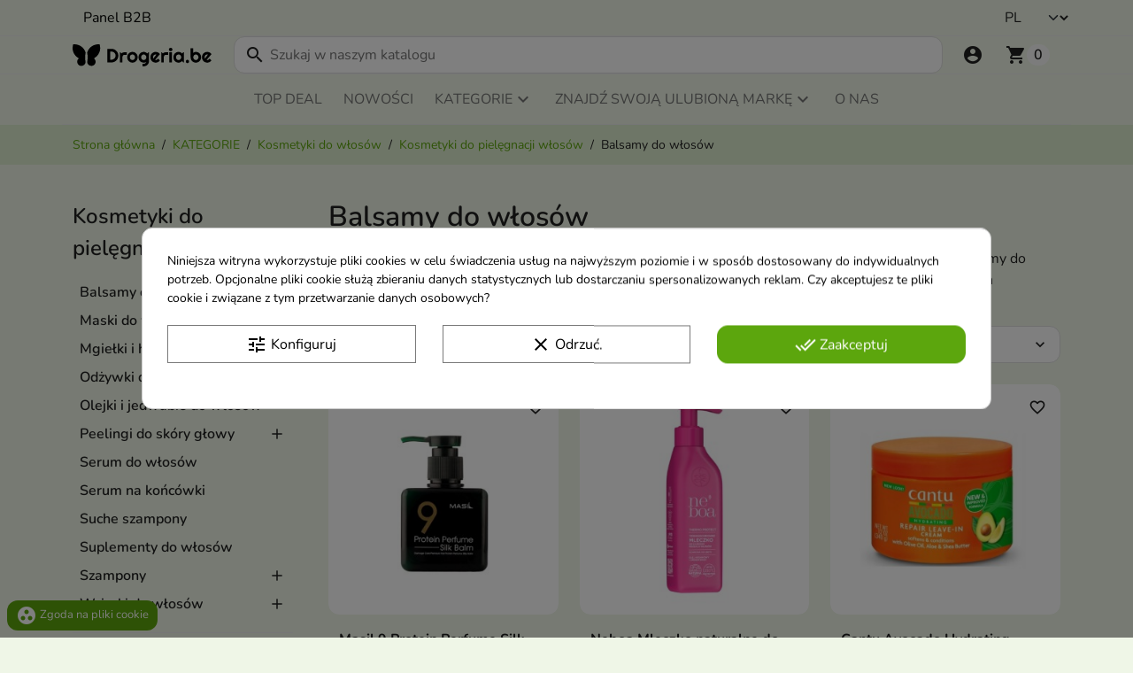

--- FILE ---
content_type: text/html; charset=utf-8
request_url: https://drogeria.be/2043-balsamy-do-wlosow
body_size: 73767
content:
<!doctype html>
<html lang="pl-PL">
  <head>
    
      
  <meta charset="utf-8">


  <meta name="cookiesplus-added"><script data-keepinline='true'>let cookiesplusCookieValue=null;if(window.cookiesplus_debug){debugger;}
for(let cookie of document.cookie.split(';')){let[cookieName,value]=cookie.trim().split('=');if(cookieName==='cookiesplus'){cookiesplusCookieValue=decodeURIComponent(value);}}
if(cookiesplusCookieValue===null){console.log('%ccookiesplus cookie doesn\'t exist','background: red; color: white');throw new Error('cookiesplus cookie not found');}
try{cookiesplusCookieValue=JSON.parse(cookiesplusCookieValue);}catch(e){console.error('Failed to parse cookiesplus cookie value',e);throw new Error('Invalid cookiesplus cookie value');}
const defaultConsents={'ad_storage':false,'ad_user_data':false,'ad_personalization':false,'analytics_storage':false,'functionality_storage':false,'personalization_storage':false,'security_storage':false,};Object.keys(defaultConsents).forEach(function(key){window[key]=false;});if(cookiesplusCookieValue&&cookiesplusCookieValue.consents){const cookiesplusConsents=Object.keys(cookiesplusCookieValue.consents).filter(v=>v.startsWith('cookiesplus-finality'));cookiesplusConsents.forEach(function(key){const consent_type=cookiesplusCookieValue.consent_mode?.[key]?.consent_type;if(typeof cookiesplusCookieValue.consents!=='undefined'&&typeof cookiesplusCookieValue.consents[key]!=='undefined'&&cookiesplusCookieValue.consents[key]==='on'&&consent_type){Object.entries(consent_type).forEach(([innerKey,value])=>{if(value){window[innerKey]=true;}});}});}
window.dataLayer=window.dataLayer||[];function gtag(){dataLayer.push(arguments);}
gtag('consent','default',{'ad_storage':'denied','ad_user_data':'denied','ad_personalization':'denied','analytics_storage':'denied','functionality_storage':'denied','personalization_storage':'denied','security_storage':'denied','wait_for_update':500});gtag('consent','update',{'ad_storage':window.ad_storage?'granted':'denied','ad_user_data':window.ad_user_data?'granted':'denied','ad_personalization':window.ad_personalization?'granted':'denied','analytics_storage':window.analytics_storage?'granted':'denied','functionality_storage':window.functionality_storage?'granted':'denied','personalization_storage':window.personalization_storage?'granted':'denied','security_storage':window.security_storage?'granted':'denied',});if(cookiesplusCookieValue.consent_mode){if(cookiesplusCookieValue.consent_mode['url_passthrough']!==undefined){gtag('set','url_passthrough',cookiesplusCookieValue.consent_mode['url_passthrough']);}
if(cookiesplusCookieValue.consent_mode['ads_data_redaction']!==undefined){gtag('set','ads_data_redaction',cookiesplusCookieValue.consent_mode['ads_data_redaction']);}}</script><meta http-equiv="x-ua-compatible" content="ie=edge">




  
    
    <link
      rel="preload"
      href="https://drogeria.be/themes/radiant/assets/fonts/MaterialIcons-Regular-2d8017489da689caedc1.woff2"
      as="font"
      crossorigin
    >
  

  <title>Balsamy do włosów - nawilżające, odżywcze, regenerujące</title>
  
        <!-- Google Tag Manager -->
    <script>(function(w,d,s,l,i){w[l]=w[l]||[];w[l].push({'gtm.start':
    new Date().getTime(),event:'gtm.js'});var f=d.getElementsByTagName(s)[0],
    j=d.createElement(s),dl=l!='dataLayer'?'&l='+l:'';j.async=true;j.src=
    'https://www.googletagmanager.com/gtm.js?id='+i+dl;f.parentNode.insertBefore(j,f);
    })(window,document,'script','dataLayer','GTM-MZSHSLV');</script>
    <!-- End Google Tag Manager -->
<style>
    @media (min-width: 991px) {
        #topsearchelastic_widget {
            display: none !important;
        }
    }
</style>

<link rel="preconnect" href="https://fonts.googleapis.com">
<link rel="preconnect" href="https://fonts.gstatic.com" crossorigin>

  
  <meta name="description" content="Odkryj bogactwo odżywienia i pielęgnacji włosów dzięki naszym wygładzającym, odżywczym i rewitalizującym balsamom do włosów. Odbuduj siłę, blask i zdrowie swoich włosów">
  <meta name="keywords" content="">
        <link rel="canonical" href="https://drogeria.be/2043-balsamy-do-wlosow">
    
          <link rel="alternate" href="https://drogeria.be/2043-balsamy-do-wlosow" hreflang="pl-PL">
          <link rel="alternate" href="https://drogeria.be/gb/2043-hair-balms" hreflang="en-gb">
          <link rel="alternate" href="https://drogeria.be/nl/2043-haarbalsems" hreflang="nl-nl">
          <link rel="alternate" href="https://drogeria.be/fr/2043-après-shampoings" hreflang="fr-fr">
      

  
    <script type="application/ld+json">
  {
    "@context": "https://schema.org",
    "@type": "Organization",
    "name" : "Drogeria.be",
    "url" : "https://drogeria.be/",
          "logo": {
        "@type": "ImageObject",
        "url":"https://drogeria.be/img/logo-17619211253.svg"
      }
      }
</script>

<script type="application/ld+json">
  {
    "@context": "https://schema.org",
    "@type": "WebPage",
    "isPartOf": {
      "@type": "WebSite",
      "url":  "https://drogeria.be/",
      "name": "Drogeria.be"
    },
    "name": "Balsamy do włosów - nawilżające, odżywcze, regenerujące",
    "url":  "https://drogeria.be/2043-balsamy-do-wlosow"
  }
</script>


  <script type="application/ld+json">
    {
      "@context": "https://schema.org",
      "@type": "BreadcrumbList",
      "itemListElement": [
                  {
            "@type": "ListItem",
            "position": 1,
            "name": "Strona główna",
            "item": "https://drogeria.be/"
            },                    {
            "@type": "ListItem",
            "position": 2,
            "name": "KATEGORIE",
            "item": "https://drogeria.be/893-kategorie"
            },                    {
            "@type": "ListItem",
            "position": 3,
            "name": "Kosmetyki do włosów",
            "item": "https://drogeria.be/897-wlosy"
            },                    {
            "@type": "ListItem",
            "position": 4,
            "name": "Kosmetyki do pielęgnacji włosów",
            "item": "https://drogeria.be/2042-kosmetyki-do-pielegnacji-wlosow"
            },                    {
            "@type": "ListItem",
            "position": 5,
            "name": "Balsamy do włosów",
            "item": "https://drogeria.be/2043-balsamy-do-wlosow"
            }          ]
        }
  </script>
  

  
  <script type="application/ld+json">
  {
    "@context": "https://schema.org",
    "@type": "ItemList",
    "itemListElement": [
          {
        "@type": "ListItem",
        "position": 1,
        "name": "Masil 9 Protein Perfume Silk Balm Balsam do włosów bez spłukiwania 180 ml",
        "url": "https://drogeria.be/maski-i-odzywki/33252-masil-9-protein-perfume-silk-balm-balsam-do-wlosow-bez-splukiwania-180-ml-8809744060033.html"
      },          {
        "@type": "ListItem",
        "position": 2,
        "name": "Neboa Mleczko naturalne do włosów termoochronne do każdego rodzaju włosów 175 ml",
        "url": "https://drogeria.be/oleje-olejki-i-jedwabie/33053-neboa-mleczko-naturalne-do-wlosow-termoochronne-do-kazdego-rodzaju-wlosow-175-ml-5903794194342.html"
      },          {
        "@type": "ListItem",
        "position": 3,
        "name": "Cantu Avocado Hydrating nawadniający Krem do włosów Leave-in 340 g",
        "url": "https://drogeria.be/maski-i-odzywki/31942-cantu-avocado-hydrating-nawadniajacy-krem-do-wlosow-leave-in-340-g-817513019890.html"
      },          {
        "@type": "ListItem",
        "position": 4,
        "name": "Bielenda Professional SUPREMELAB Barierowo - ratunkowe masełko - balsam z KOMPLEKSEM BIOAKTYWNYCH CERAMIDÓW 40 ml",
        "url": "https://drogeria.be/pielegnacja-twarzy/30067-bielenda-professional-supremelab-barierowo-ratunkowe-maselko-balsam-z-kompleksem-bioaktywnych-ceramidow-40-ml-5902169060497.html"
      },          {
        "@type": "ListItem",
        "position": 5,
        "name": "beBIO Ewa Chodakowska LONGEVITY Naturalny Balsam na osłabione pasma i końcówki włosów Regeneracja i Odżywienie 75 ml",
        "url": "https://drogeria.be/maski-i-odzywki/25795-bebio-ewa-chodakowska-longevity-naturalny-balsam-na-oslabione-pasma-i-koncowki-wlosow-regeneracja-i-odzywienie-75-ml-5908233663205.html"
      },          {
        "@type": "ListItem",
        "position": 6,
        "name": "Anwen Pump It Up Balsam do włosów bez spłukiwania dodający włosom objętości 150 ml",
        "url": "https://drogeria.be/anwen/25431-anwen-pump-it-up-balsam-do-wlosow-bez-splukiwania-dodajacy-wlosom-objetosci-150-ml-5905440419212.html"
      },          {
        "@type": "ListItem",
        "position": 7,
        "name": "Anwen Odżywka bez spłukiwania Emolientowa Morela 150 ml",
        "url": "https://drogeria.be/anwen/14202-anwen-odzywka-bez-splukiwania-emolientowa-morela-150-ml-5907222404805.html"
      },          {
        "@type": "ListItem",
        "position": 8,
        "name": "Anwen Odżywka bez spłukiwania Proteinowe Liczi 150 ml",
        "url": "https://drogeria.be/anwen/14201-anwen-odzywka-bez-splukiwania-proteinowe-liczi-150-ml-5907222404799.html"
      },          {
        "@type": "ListItem",
        "position": 9,
        "name": "Herbaria Banfi Hajszesz Balsam do włosów klasyczny 250 ml(28-02-2026)",
        "url": "https://drogeria.be/outlet-do-70/11923-herbaria-banfi-hajszesz-balsam-do-wlosow-klasyczny-250-ml-5997005301810.html"
      },          {
        "@type": "ListItem",
        "position": 10,
        "name": "Barwa Naturalna wygładzająca Odżywka do włosów przetłuszczonych i zniszczonych Lniana (tuba) 200 ml",
        "url": "https://drogeria.be/barwa/31523-barwa-naturalna-wygladzajaca-odzywka-do-wlosow-przetluszczonych-i-zniszczonych-lniana-tuba-200-ml-5902305006327.html"
      },          {
        "@type": "ListItem",
        "position": 11,
        "name": "Dr. Sante Aloe Vera balsam do włosów z aloesem Nawilżający 200 ml",
        "url": "https://drogeria.be/dr-sante/29956-dr-sante-aloe-vera-balsam-do-wlosow-z-aloesem-nawilzajacy-200-ml-8588006038347.html"
      },          {
        "@type": "ListItem",
        "position": 12,
        "name": "Garnier Fructis Damage Eraser Krem do włosów 400 ml",
        "url": "https://drogeria.be/garnier/18685-garnier-fructis-damage-eraser-krem-do-wlosow-400-ml-3600542225373.html"
      },          {
        "@type": "ListItem",
        "position": 13,
        "name": "Anwen Odżywka bez spłukiwania Humektantowa Gruszka 150 ml",
        "url": "https://drogeria.be/anwen/14203-anwen-odzywka-bez-splukiwania-humektantowa-gruszka-150-ml-5907222404782.html"
      },          {
        "@type": "ListItem",
        "position": 14,
        "name": "Herbaria Banfi Hajszesz Balsam do włosów Pokrzywowy 250 ml",
        "url": "https://drogeria.be/herbaria/11931-herbaria-banfi-hajszesz-balsam-do-wlosow-pokrzywowy-250-ml-5997005301872.html"
      }        ]
  }
</script>


  
      

  
    <meta property="og:title" content="Balsamy do włosów - nawilżające, odżywcze, regenerujące" />
    <meta property="og:description" content="Odkryj bogactwo odżywienia i pielęgnacji włosów dzięki naszym wygładzającym, odżywczym i rewitalizującym balsamom do włosów. Odbuduj siłę, blask i zdrowie swoich włosów" />
    <meta property="og:url" content="https://drogeria.be/2043-balsamy-do-wlosow" />
    <meta property="og:site_name" content="Drogeria.be" />
    <meta property="og:type" content="website" />  



  <meta name="viewport" content="width=device-width, initial-scale=1">



  <link rel="icon" type="image/vnd.microsoft.icon" href="https://drogeria.be/img/favicon-3.ico?1761921125">
  <link rel="shortcut icon" type="image/x-icon" href="https://drogeria.be/img/favicon-3.ico?1761921125">



  <link href="https://unpkg.com/bootstrap-compatibility-layer@1/dist/bootstrap-compatibility-layer.min.css" rel="stylesheet">

  <link rel="stylesheet" href="https://drogeria.be/modules/psxdesign/views/assets/customs/psxdesign-compiled-theme-c851f031ea.css" type="text/css" media="all">
  <link rel="stylesheet" href="https://drogeria.be/themes/radiant_child/assets/css/tomp.css" type="text/css" media="all">
  <link rel="stylesheet" href="https://drogeria.be/modules/blockreassurance/views/dist/front.css" type="text/css" media="all">
  <link rel="stylesheet" href="https://drogeria.be/modules/ps_socialfollow/views/css/ps_socialfollow.css" type="text/css" media="all">
  <link rel="stylesheet" href="https://drogeria.be/themes/radiant/modules/ps_searchbar/ps_searchbar.css" type="text/css" media="all">
  <link rel="stylesheet" href="https://drogeria.be/modules/ps_facetedsearch/views/dist/front.css" type="text/css" media="all">
  <link rel="stylesheet" href="https://drogeria.be/modules/cookiesplus/views/css/cookiesplus.css" type="text/css" media="all">
  <link rel="stylesheet" href="https://drogeria.be/js/jquery/ui/themes/base/minified/jquery-ui.min.css" type="text/css" media="all">
  <link rel="stylesheet" href="https://drogeria.be/js/jquery/ui/themes/base/minified/jquery.ui.theme.min.css" type="text/css" media="all">
  <link rel="stylesheet" href="https://drogeria.be/modules/blockwishlist/public/wishlist.css" type="text/css" media="all">
  <link rel="stylesheet" href="https://drogeria.be/modules/ps_imageslider/css/homeslider.css" type="text/css" media="all">
  <link rel="stylesheet" href="https://drogeria.be/modules/gm_omniprice/views/css/gm_omniprice.css" type="text/css" media="all">




  <script src="https://unpkg.com/bootstrap-compatibility-layer@1"></script>
  

  <script type="text/javascript">
        var C_P_CMS_PAGE = 0;
        var C_P_CONSENT_DOWNLOAD = "https:\/\/drogeria.be\/module\/cookiesplus\/front";
        var C_P_COOKIE_CONFIG = {"13":{"cookies":[{"name":"AEC"},{"name":"cookiesplus"},{"name":"DV"},{"name":"PHPSESSID"},{"name":"PrestaShop-#"},{"name":"SOCS"},{"name":"__cflb"},{"name":"__Secure-ENID"}]},"14":{"consent_type":{"functionality_storage":"true","personalization_storage":"true","security_storage":"true"},"firingEvent":""},"15":{"cookies":[{"name":"_ga"},{"name":"_ga_#"}],"consent_type":{"analytics_storage":"true"},"firingEvent":""},"16":{"cookies":[{"name":"_fbp"},{"name":"_gcl_au"}],"consent_type":{"ad_storage":"true","ad_user_data":"true","ad_personalization":"true"},"firingEvent":""}};
        var C_P_COOKIE_VALUE = "{}";
        var C_P_DATE = "2026-01-15 16:41:20";
        var C_P_DISPLAY_AGAIN = 0;
        var C_P_DOMAIN = ".drogeria.be";
        var C_P_EXPIRY = 365;
        var C_P_FINALITIES_COUNT = 4;
        var C_P_NOT_AVAILABLE_OUTSIDE_EU = 1;
        var C_P_OVERLAY = "1";
        var C_P_OVERLAY_OPACITY = "0.5";
        var C_P_REFRESH = 0;
        var PS_COOKIE_SAMESITE = "Lax";
        var PS_COOKIE_SECURE = 1;
        var blockwishlistController = "https:\/\/drogeria.be\/module\/blockwishlist\/action";
        var btPixel = {"btnAddToWishlist":"a[id=\"wishlist_button\"]","tagContent":{"sPixel":"617407499492335","aDynTags":{"content_type":{"label":"content_type","value":"product"},"content_ids":{"label":"content_ids","value":"['PL11931','PL18685','PL11923','PL25795','PL25431','PL14203','PL14202','PL14201','PL29956','PL30067','PL31523','PL31942','PL33053','PL33252']"},"value":{"label":"value","value":null},"content_name":{"label":"content_name","value":"Balsamy do w\u0142os\u00f3w"},"content_category":{"label":"content_category","value":"KATEGORIE > Kosmetyki do w\u0142os\u00f3w > Kosmetyki do piel\u0119gnacji w\u0142os\u00f3w > Balsamy do w\u0142os\u00f3w"}},"sCR":"\n","aTrackingType":{"label":"tracking_type","value":"ViewCategory"},"sJsObjName":"oPixelFacebook"},"tagContentApi":"8xy5HCh5556IC0ToylLCTZGeY\/QNHxuPCCcCj40pwoomvgmsxl3HwpPGZY9hys4Crv+Tz4T1jyXTmXl+REifRzR7NjUMkUPQGSqNdemgF1NXMwBwUTrefQSyT1QonlXuR4IV0havzAxEWzqhaHPGr3L2p7PaJjTGVizXbzW48t9J3tzdBH2c4eGZDdVI1TZZvNBW1TFCognwT\/zg4NiG+cYOE6vfCwx6nfF+onHGUoQ8PM\/A13zECDRkE8\/nVdLR\/bF2L27KQA+HSFFI3UH6OC4\/0hZidbAcazyh2K17U7z\/PMXGcBVP4fU7ul\/GlkAc4goxlSsphblRQqhRxDJ3Gf4R+uJo3K1BujfIxI+dbdYLekSKShd6OW22wKWRIcltviUVtJXUCBOKeC6FYl26eWq9OmB64TmN0AeXFc\/2Q\/\/n5\/uRU2VTdsRipia3QD\/PzcB8NB+6F2rUAFzyOckx4hd8TnooFpSvTOKu\/YXwgadRAY9l3B2h7Qo4hZ2KKNIm1gUkzmgjiqANxVKoX5KoQfvnw0w\/NURc8evwbbQh1m4EIgjxrBGws4tTByAD3RSdlq9uO6ED0IsjQn7+IvqZcWgPp25LcURxTX2IqHixbCgBSTpnswqZyzoubIyhekU7XzYr+rL89dM7YW421Hf0juEsEBnnznOv\/2JSir6ZZWLPoJ8YPLt5DMEPxKEZ5vDtzbvDkfSocduTAfyyrGNTys5\/V7WzQ+YxXAVY4DQYsdwd9unA\/3ivf2Lalyqo5w1b+s4Pam4Q7Nz2m1VT2qcHEB97h+CViGt71CbdzwtBcTGTw2Ash2C7tdyZ1Se4Yn4pv3rpDxMVEJWSpyUIRFa3jeb3By0Ol1yzhaS0cVoiciuYyD8NDIUFsMfboaV4Feg1\/SFWzjd9PjfYjEXeAFgMXWnBOK9g+vp2U6YyXyyz3ww=","ApiToken":"cbce5824fae8049b99f5bdf1d113dbf3","pixel_id":"617407499492335","bUseConsent":"0","iConsentConsentLvl":0,"bConsentHtmlElement":"","bConsentHtmlElementSecond":"","bUseAxeption":"0","token":"bb092af9756eedd0038bf07cf81f0da1","ajaxUrl":"https:\/\/drogeria.be\/module\/facebookproductad\/ajax","external_id":0,"useAdvancedMatching":false,"advancedMatchingData":false,"eventId":"828","fbdaSeparator":"v","pixelCurrency":"EUR","comboExport":"0","prefix":"","prefixLang":"PL","useConversionApi":"0","useApiForPageView":"0","currentPage":"category","id_order":false,"id_product_attribute":false};
        var elementRecaptcha = "<div class=\"recaptcha-text-center\" style=\"text-align: center\"><div class=\"g-recaptcha\" style=\"display: inline-block !important\" data-sitekey=\"6LdCY6cbAAAAAIJy6gwa1WlA6dWYGdUAD_QzXWTW\" data-theme=\"light\" data-size=\"normal\" data-callback=\"callbackRecaptcha\"><\/div><\/div>";
        var isPsVersion17 = true;
        var isPsVersion8 = true;
        var pd_google_analitycs_controller = "category";
        var pdgoogleanalytycs4pro_ajax_link = "https:\/\/drogeria.be\/module\/pdgoogleanalytycs4pro\/ajax";
        var pdgoogleanalytycs4pro_secure_key = "1b695f1ab66c1c6c423c193c46e71339";
        var prestashop = {"cart":{"products":[],"totals":{"total":{"type":"total","label":"Razem","amount":0,"value":"0,00\u00a0\u20ac"},"total_including_tax":{"type":"total","label":"Suma (brutto)","amount":0,"value":"0,00\u00a0\u20ac"},"total_excluding_tax":{"type":"total","label":"Suma (netto)","amount":0,"value":"0,00\u00a0\u20ac"}},"subtotals":{"products":{"type":"products","label":"Produkty","amount":0,"value":"0,00\u00a0\u20ac"},"discounts":null,"shipping":{"type":"shipping","label":"Wysy\u0142ka","amount":0,"value":""},"tax":null},"products_count":0,"summary_string":"0 sztuk","vouchers":{"allowed":1,"added":[]},"discounts":[],"minimalPurchase":0,"minimalPurchaseRequired":""},"currency":{"id":1,"name":"Euro","iso_code":"EUR","iso_code_num":"978","sign":"\u20ac"},"customer":{"lastname":null,"firstname":null,"email":null,"birthday":null,"newsletter":null,"newsletter_date_add":null,"optin":null,"website":null,"company":null,"siret":null,"ape":null,"is_logged":false,"gender":{"type":null,"name":null},"addresses":[]},"country":{"id_zone":10,"id_currency":0,"call_prefix":32,"iso_code":"BE","active":"1","contains_states":"0","need_identification_number":"0","need_zip_code":"1","zip_code_format":"NNNN","display_tax_label":"1","name":"Belgia","id":3},"language":{"name":"Polski (Polish)","iso_code":"pl","locale":"pl-PL","language_code":"pl-PL","active":1,"is_rtl":0,"date_format_lite":"Y-m-d","date_format_full":"Y-m-d H:i:s","id":1},"page":{"title":"","canonical":"https:\/\/drogeria.be\/2043-balsamy-do-wlosow","meta":{"title":"Balsamy do w\u0142os\u00f3w - nawil\u017caj\u0105ce, od\u017cywcze, regeneruj\u0105ce","description":"Odkryj bogactwo od\u017cywienia i piel\u0119gnacji w\u0142os\u00f3w dzi\u0119ki naszym wyg\u0142adzaj\u0105cym, od\u017cywczym i rewitalizuj\u0105cym balsamom do w\u0142os\u00f3w. Odbuduj si\u0142\u0119, blask i zdrowie swoich w\u0142os\u00f3w","keywords":"","robots":"index"},"page_name":"category","body_classes":{"lang-pl":true,"lang-rtl":false,"country-BE":true,"currency-EUR":true,"layout-left-column":true,"page-category":true,"tax-display-enabled":true,"page-customer-account":false,"category-id-2043":true,"category-Balsamy do w\u0142os\u00f3w":true,"category-id-parent-2042":true,"category-depth-level-5":true},"admin_notifications":[],"password-policy":{"feedbacks":{"0":"Bardzo s\u0142abe","1":"S\u0142abe","2":"\u015arednia","3":"Silne","4":"Bardzo silne","Straight rows of keys are easy to guess":"Proste kombinacje klawiszy s\u0105 \u0142atwe do odgadni\u0119cia","Short keyboard patterns are easy to guess":"Proste kombinacje przycisk\u00f3w s\u0105 \u0142atwe do odgadni\u0119cia","Use a longer keyboard pattern with more turns":"U\u017cyj d\u0142u\u017cszej i bardziej skomplikowanej kombinacji przycisk\u00f3w","Repeats like \"aaa\" are easy to guess":"Powt\u00f3rzenia typu \u201eaaa\u201d s\u0105 \u0142atwe do odgadni\u0119cia","Repeats like \"abcabcabc\" are only slightly harder to guess than \"abc\"":"Powt\u00f3rzenia takie jak \u201eabcabcabc\u201d s\u0105 tylko nieco trudniejsze do odgadni\u0119cia ni\u017c \u201eabc\u201d","Sequences like abc or 6543 are easy to guess":"Kombinacje takie jak \u201eabc\u201d lub \u201e6543\u201d s\u0105 \u0142atwe do odgadni\u0119cia","Recent years are easy to guess":"Ostatnie lata s\u0105 \u0142atwe do odgadni\u0119cia","Dates are often easy to guess":"Daty s\u0105 cz\u0119sto \u0142atwe do odgadni\u0119cia","This is a top-10 common password":"To jest 10 najcz\u0119\u015bciej u\u017cywanych hase\u0142","This is a top-100 common password":"To jest 100 najcz\u0119\u015bciej u\u017cywanych hase\u0142","This is a very common password":"To bardzo popularne has\u0142o","This is similar to a commonly used password":"Jest to podobne do powszechnie u\u017cywanego has\u0142a","A word by itself is easy to guess":"Samo s\u0142owo jest \u0142atwe do odgadni\u0119cia","Names and surnames by themselves are easy to guess":"Same imiona i nazwiska s\u0105 \u0142atwe do odgadni\u0119cia","Common names and surnames are easy to guess":"Popularne imiona i nazwiska s\u0105 \u0142atwe do odgadni\u0119cia","Use a few words, avoid common phrases":"U\u017cyj kilku s\u0142\u00f3w, unikaj popularnych zwrot\u00f3w","No need for symbols, digits, or uppercase letters":"Nie potrzebujesz symboli, cyfr ani wielkich liter","Avoid repeated words and characters":"Unikaj powtarzaj\u0105cych si\u0119 s\u0142\u00f3w i znak\u00f3w","Avoid sequences":"Unikaj sekwencji","Avoid recent years":"Unikaj ostatnich lat","Avoid years that are associated with you":"Unikaj lat, kt\u00f3re s\u0105 z Tob\u0105 zwi\u0105zane","Avoid dates and years that are associated with you":"Unikaj dat i lat, kt\u00f3re s\u0105 z Tob\u0105 powi\u0105zane","Capitalization doesn't help very much":"Wielkie litery nie s\u0105 zbytnio pomocne","All-uppercase is almost as easy to guess as all-lowercase":"Wpisywanie wielkich liter jest prawie tak samo \u0142atwe do odgadni\u0119cia jak wpisywanie ma\u0142ych liter","Reversed words aren't much harder to guess":"Odwr\u00f3cone s\u0142owa nie s\u0105 du\u017co trudniejsze do odgadni\u0119cia","Predictable substitutions like '@' instead of 'a' don't help very much":"Przewidywalne zamienniki, takie jak \u201e@\u201d zamiast \u201ea\u201d, nie s\u0105 zbyt pomocne","Add another word or two. Uncommon words are better.":"Dodaj kolejne s\u0142owo lub dwa. Nietypowe s\u0142owa s\u0105 lepsze."}}},"shop":{"name":"Drogeria.be","logo":"https:\/\/drogeria.be\/img\/logo-17619211253.svg","stores_icon":"https:\/\/drogeria.be\/img\/logo_stores.png","favicon":"https:\/\/drogeria.be\/img\/favicon-3.ico"},"core_js_public_path":"\/themes\/","urls":{"base_url":"https:\/\/drogeria.be\/","current_url":"https:\/\/drogeria.be\/2043-balsamy-do-wlosow","shop_domain_url":"https:\/\/drogeria.be","img_ps_url":"https:\/\/drogeria.be\/img\/","img_cat_url":"https:\/\/drogeria.be\/img\/c\/","img_lang_url":"https:\/\/drogeria.be\/img\/l\/","img_prod_url":"https:\/\/drogeria.be\/img\/p\/","img_manu_url":"https:\/\/drogeria.be\/img\/m\/","img_sup_url":"https:\/\/drogeria.be\/img\/su\/","img_ship_url":"https:\/\/drogeria.be\/img\/s\/","img_store_url":"https:\/\/drogeria.be\/img\/st\/","img_col_url":"https:\/\/drogeria.be\/img\/co\/","img_url":"https:\/\/drogeria.be\/themes\/radiant\/assets\/img\/","css_url":"https:\/\/drogeria.be\/themes\/radiant\/assets\/css\/","js_url":"https:\/\/drogeria.be\/themes\/radiant\/assets\/js\/","pic_url":"https:\/\/drogeria.be\/upload\/","theme_assets":"https:\/\/drogeria.be\/themes\/radiant\/assets\/","theme_dir":"https:\/\/drogeria.be\/themes\/radiant_child\/","child_theme_assets":"https:\/\/drogeria.be\/themes\/radiant_child\/assets\/","child_img_url":"https:\/\/drogeria.be\/themes\/radiant_child\/assets\/img\/","child_css_url":"https:\/\/drogeria.be\/themes\/radiant_child\/assets\/css\/","child_js_url":"https:\/\/drogeria.be\/themes\/radiant_child\/assets\/js\/","pages":{"address":"https:\/\/drogeria.be\/adres","addresses":"https:\/\/drogeria.be\/adresy","authentication":"https:\/\/drogeria.be\/logowanie","manufacturer":"https:\/\/drogeria.be\/producenci","cart":"https:\/\/drogeria.be\/koszyk","category":"https:\/\/drogeria.be\/index.php?controller=category","cms":"https:\/\/drogeria.be\/index.php?controller=cms","contact":"https:\/\/drogeria.be\/kontakt","discount":"https:\/\/drogeria.be\/rabaty","guest_tracking":"https:\/\/drogeria.be\/sledzenie-zamowien-gosci","history":"https:\/\/drogeria.be\/historia-zamowien","identity":"https:\/\/drogeria.be\/dane-osobiste","index":"https:\/\/drogeria.be\/","my_account":"https:\/\/drogeria.be\/moje-konto","order_confirmation":"https:\/\/drogeria.be\/potwierdzenie-zamowienia","order_detail":"https:\/\/drogeria.be\/index.php?controller=order-detail","order_follow":"https:\/\/drogeria.be\/sledzenie-zamowienia","order":"https:\/\/drogeria.be\/zam\u00f3wienie","order_return":"https:\/\/drogeria.be\/index.php?controller=order-return","order_slip":"https:\/\/drogeria.be\/potwierdzenie-zwrotu","pagenotfound":"https:\/\/drogeria.be\/nie-znaleziono-strony","password":"https:\/\/drogeria.be\/odzyskiwanie-hasla","pdf_invoice":"https:\/\/drogeria.be\/index.php?controller=pdf-invoice","pdf_order_return":"https:\/\/drogeria.be\/index.php?controller=pdf-order-return","pdf_order_slip":"https:\/\/drogeria.be\/index.php?controller=pdf-order-slip","prices_drop":"https:\/\/drogeria.be\/promocje","product":"https:\/\/drogeria.be\/index.php?controller=product","registration":"https:\/\/drogeria.be\/index.php?controller=registration","search":"https:\/\/drogeria.be\/szukaj","sitemap":"https:\/\/drogeria.be\/Mapa strony","stores":"https:\/\/drogeria.be\/nasze-sklepy","supplier":"https:\/\/drogeria.be\/dostawcy","new_products":"https:\/\/drogeria.be\/nowe-produkty","brands":"https:\/\/drogeria.be\/producenci","register":"https:\/\/drogeria.be\/index.php?controller=registration","order_login":"https:\/\/drogeria.be\/zam\u00f3wienie?login=1"},"alternative_langs":{"pl-PL":"https:\/\/drogeria.be\/2043-balsamy-do-wlosow","en-gb":"https:\/\/drogeria.be\/gb\/2043-hair-balms","nl-nl":"https:\/\/drogeria.be\/nl\/2043-haarbalsems","fr-fr":"https:\/\/drogeria.be\/fr\/2043-apr\u00e8s-shampoings"},"actions":{"logout":"https:\/\/drogeria.be\/?mylogout="},"no_picture_image":{"bySize":{"small_default":{"url":"https:\/\/drogeria.be\/img\/p\/pl-default-small_default.jpg","width":98,"height":98},"default_xs":{"url":"https:\/\/drogeria.be\/img\/p\/pl-default-default_xs.jpg","width":120,"height":120},"cart_default":{"url":"https:\/\/drogeria.be\/img\/p\/pl-default-cart_default.jpg","width":125,"height":125},"default_s":{"url":"https:\/\/drogeria.be\/img\/p\/pl-default-default_s.jpg","width":160,"height":160},"default_m":{"url":"https:\/\/drogeria.be\/img\/p\/pl-default-default_m.jpg","width":200,"height":200},"home_default":{"url":"https:\/\/drogeria.be\/img\/p\/pl-default-home_default.jpg","width":250,"height":250},"default_md":{"url":"https:\/\/drogeria.be\/img\/p\/pl-default-default_md.jpg","width":320,"height":320},"default_xl":{"url":"https:\/\/drogeria.be\/img\/p\/pl-default-default_xl.jpg","width":400,"height":400},"medium_default":{"url":"https:\/\/drogeria.be\/img\/p\/pl-default-medium_default.jpg","width":452,"height":452},"product_main":{"url":"https:\/\/drogeria.be\/img\/p\/pl-default-product_main.jpg","width":746,"height":746},"large_default":{"url":"https:\/\/drogeria.be\/img\/p\/pl-default-large_default.jpg","width":800,"height":800},"product_main_2x":{"url":"https:\/\/drogeria.be\/img\/p\/pl-default-product_main_2x.jpg","width":1440,"height":1440}},"small":{"url":"https:\/\/drogeria.be\/img\/p\/pl-default-small_default.jpg","width":98,"height":98},"medium":{"url":"https:\/\/drogeria.be\/img\/p\/pl-default-default_md.jpg","width":320,"height":320},"large":{"url":"https:\/\/drogeria.be\/img\/p\/pl-default-product_main_2x.jpg","width":1440,"height":1440},"legend":""}},"configuration":{"display_taxes_label":true,"display_prices_tax_incl":true,"is_catalog":false,"show_prices":true,"opt_in":{"partner":false},"quantity_discount":{"type":"discount","label":"Rabat Jednostkowy"},"voucher_enabled":1,"return_enabled":0},"field_required":[],"breadcrumb":{"links":[{"title":"Strona g\u0142\u00f3wna","url":"https:\/\/drogeria.be\/"},{"title":"KATEGORIE","url":"https:\/\/drogeria.be\/893-kategorie"},{"title":"Kosmetyki do w\u0142os\u00f3w","url":"https:\/\/drogeria.be\/897-wlosy"},{"title":"Kosmetyki do piel\u0119gnacji w\u0142os\u00f3w","url":"https:\/\/drogeria.be\/2042-kosmetyki-do-pielegnacji-wlosow"},{"title":"Balsamy do w\u0142os\u00f3w","url":"https:\/\/drogeria.be\/2043-balsamy-do-wlosow"}],"count":5},"link":{"protocol_link":"https:\/\/","protocol_content":"https:\/\/"},"time":1768491680,"static_token":"bb092af9756eedd0038bf07cf81f0da1","token":"ef191145309ab54e78dc280ea13b59a7","debug":false,"modules":{"tomp_flags":{"flags":[{"type":"outlet-flag"},{"type":"topdeal-flag"}]}}};
        var productsAlreadyTagged = [];
        var psemailsubscription_subscription = "https:\/\/drogeria.be\/module\/ps_emailsubscription\/subscription";
        var psr_icon_color = "#5ca60d";
        var recaptchaContactForm = "1";
        var recaptchaDataSiteKey = "6LdCY6cbAAAAAIJy6gwa1WlA6dWYGdUAD_QzXWTW";
        var recaptchaLoginForm = "0";
        var recaptchaRegistrationForm = "1";
        var recaptchaType = "1";
        var recaptchaVersion = false;
        var removeFromWishlistUrl = "https:\/\/drogeria.be\/module\/blockwishlist\/action?action=deleteProductFromWishlist";
        var wishlistAddProductToCartUrl = "https:\/\/drogeria.be\/module\/blockwishlist\/action?action=addProductToCart";
        var wishlistUrl = "https:\/\/drogeria.be\/module\/blockwishlist\/view";
      </script>



  <!-- PD Adwords Conversion Sale Pro - Global site tag (gtag.js) - Google AdWords -->
<script data-keepinline="true" async src="https://www.googletagmanager.com/gtag/js?id=AW-11040551665"></script>
<script type="text/javascript" data-keepinline="true">

	window.dataLayer = window.dataLayer || [];
	function gtag(){dataLayer.push(arguments);}
	gtag('js', new Date());
	gtag('config', ' AW-11040551665');

</script>
<!-- START > PD Google Analytycs 4.0 Module -->
<script async data-keepinline="true" src="https://www.googletagmanager.com/gtag/js?id=G-856S1KYE80"></script>


<script>
	window.dataLayer = window.dataLayer || [];
	function gtag(){dataLayer.push(arguments);}
	gtag('js', new Date());

	gtag('config', 'G-856S1KYE80', {
		'send_page_view': true,
		'allow_enhanced_conversions': true});
	gtag('set', {'currency': "EUR"});
	gtag('set', {'country': "BE"});
	
 	</script>
<!-- END > PD Google Analytycs 4.0 Module -->
<style>div#cookiesplus-modal,#cookiesplus-modal>div,#cookiesplus-modal p{background-color:#fff !important}#cookiesplus-modal>div,#cookiesplus-modal p{color:#000 !important}#cookiesplus-modal button.cookiesplus-accept{background-color:#5ca60d}#cookiesplus-modal button.cookiesplus-accept{border:1px solid #5ca60d}#cookiesplus-modal button.cookiesplus-accept{color:#fff}#cookiesplus-modal button.cookiesplus-accept{font-size:16px}#cookiesplus-modal button.cookiesplus-more-information{background-color:#fff}#cookiesplus-modal button.cookiesplus-more-information{border:1px solid #7a7a7a}#cookiesplus-modal button.cookiesplus-more-information{color:#000}#cookiesplus-modal button.cookiesplus-more-information{font-size:16px}#cookiesplus-modal button.cookiesplus-reject{background-color:#fff}#cookiesplus-modal button.cookiesplus-reject{border:1px solid #7a7a7a}#cookiesplus-modal button.cookiesplus-reject{color:#000}#cookiesplus-modal button.cookiesplus-reject{font-size:16px}#cookiesplus-modal button.cookiesplus-save:not([disabled]){background-color:#fff}#cookiesplus-modal button.cookiesplus-save:not([disabled]){border:1px solid #7a7a7a}#cookiesplus-modal button.cookiesplus-save:not([disabled]){color:#000}#cookiesplus-modal button.cookiesplus-save{font-size:16px}#cookiesplus-tab{bottom:0;left:0;background-color:#5ca60d;color:#fff}</style>  <!-- START OF DOOFINDER ADD TO CART SCRIPT -->
  <script>
    document.addEventListener('doofinder.cart.add', function(event) {

      const checkIfCartItemHasVariation = (cartObject) => {
        return (cartObject.item_id === cartObject.grouping_id) ? false : true;
      }

      /**
      * Returns only ID from string
      */
      const sanitizeVariationID = (variationID) => {
        return variationID.replace(/\D/g, "")
      }

      doofinderManageCart({
        cartURL          : "https://drogeria.be/koszyk",  //required for prestashop 1.7, in previous versions it will be empty.
        cartToken        : "bb092af9756eedd0038bf07cf81f0da1",
        productID        : checkIfCartItemHasVariation(event.detail) ? event.detail.grouping_id : event.detail.item_id,
        customizationID  : checkIfCartItemHasVariation(event.detail) ? sanitizeVariationID(event.detail.item_id) : 0,   // If there are no combinations, the value will be 0
        quantity         : event.detail.amount,
        statusPromise    : event.detail.statusPromise,
        itemLink         : event.detail.link,
        group_id         : event.detail.group_id
      });
    });
  </script>
  <!-- END OF DOOFINDER ADD TO CART SCRIPT -->

  <!-- START OF DOOFINDER UNIQUE SCRIPT -->
  <script data-keepinline>
    
    (function(w, k) {w[k] = window[k] || function () { (window[k].q = window[k].q || []).push(arguments) }})(window, "doofinderApp")
    

    // Custom personalization:
    doofinderApp("config", "language", "pl-PL");
    doofinderApp("config", "currency", "EUR");
  </script>
  <script src="https://eu1-config.doofinder.com/2.x/73fae874-2f88-417d-ba4d-2eeca2d70a92.js" async></script>
  <!-- END OF DOOFINDER UNIQUE SCRIPT -->




    
  </head>

  <body id="category" class="lang-pl country-be currency-eur layout-left-column page-category tax-display-enabled category-id-2043 category-balsamy-do-wlosow category-id-parent-2042 category-depth-level-5  theme-radiant">

    
      <!-- PD Google Analytycs 4 Pro - EVENTS CODE FOOTER -->
<script type="text/javascript" >

	
		console.log('Fired up event GA4: view_item_list > Category products list page');
		gtag('event', 'view_item_list', {
			items: [
								{
					item_id: '33252',
					item_name: 'Masil 9 Protein Perfume Silk Balm Balsam do włosów bez spłukiwania 180 ml',
					coupon: '',
					discount: -0,
					index: 0,
					item_list_name: 'category',
					item_list_id: 'category',
					affiliation: '',
					item_brand: '',
					item_category: 'KATEGORIE',
					item_category2: 'Kosmetyki do włosów',					item_category3: 'Kosmetyki do pielęgnacji włosów',					item_category4: 'Balsamy do włosów',										item_variant: '',
					price: 19.8,
					currency: 'EUR',
					quantity: 1
				},
								{
					item_id: '33053',
					item_name: 'Neboa Mleczko naturalne do włosów termoochronne do każdego rodzaju włosów 175 ml',
					coupon: '',
					discount: 0,
					index: 1,
					item_list_name: 'category',
					item_list_id: 'category',
					affiliation: '',
					item_brand: '',
					item_category: 'KATEGORIE',
					item_category2: 'Kosmetyki do włosów',					item_category3: 'Kosmetyki do pielęgnacji włosów',					item_category4: 'Balsamy do włosów',										item_variant: '',
					price: 12,
					currency: 'EUR',
					quantity: 1
				},
								{
					item_id: '31942',
					item_name: 'Cantu Avocado Hydrating nawadniający Krem do włosów Leave-in 340 g',
					coupon: '',
					discount: 0,
					index: 2,
					item_list_name: 'category',
					item_list_id: 'category',
					affiliation: '',
					item_brand: '',
					item_category: 'KATEGORIE',
					item_category2: 'Kosmetyki do włosów',					item_category3: 'Kosmetyki do pielęgnacji włosów',					item_category4: 'Balsamy do włosów',										item_variant: '',
					price: 9.4,
					currency: 'EUR',
					quantity: 1
				},
								{
					item_id: '30067',
					item_name: 'Bielenda Professional SUPREMELAB Barierowo - ratunkowe masełko - balsam z KOMPLEKSEM BIOAKTYWNYCH CERAMIDÓW 40 ml',
					coupon: '',
					discount: 3.95,
					index: 3,
					item_list_name: 'category',
					item_list_id: 'category',
					affiliation: '',
					item_brand: '',
					item_category: 'KATEGORIE',
					item_category2: 'Kosmetyki do włosów',					item_category3: 'Kosmetyki do pielęgnacji włosów',					item_category4: 'Balsamy do włosów',										item_variant: '',
					price: 11.85,
					currency: 'EUR',
					quantity: 1
				},
								{
					item_id: '25795',
					item_name: 'beBIO Ewa Chodakowska LONGEVITY Naturalny Balsam na osłabione pasma i końcówki włosów Regeneracja i Odżywienie 75 ml',
					coupon: '',
					discount: -0,
					index: 4,
					item_list_name: 'category',
					item_list_id: 'category',
					affiliation: '',
					item_brand: '',
					item_category: 'KATEGORIE',
					item_category2: 'Kosmetyki do włosów',					item_category3: 'Kosmetyki do pielęgnacji włosów',					item_category4: 'Balsamy do włosów',										item_variant: '',
					price: 8,
					currency: 'EUR',
					quantity: 1
				},
								{
					item_id: '25431',
					item_name: 'Anwen Pump It Up Balsam do włosów bez spłukiwania dodający włosom objętości 150 ml',
					coupon: '',
					discount: -0,
					index: 5,
					item_list_name: 'category',
					item_list_id: 'category',
					affiliation: '',
					item_brand: '',
					item_category: 'KATEGORIE',
					item_category2: 'Kosmetyki do włosów',					item_category3: 'Kosmetyki do pielęgnacji włosów',					item_category4: 'Balsamy do włosów',										item_variant: '',
					price: 9.6,
					currency: 'EUR',
					quantity: 1
				},
								{
					item_id: '14202',
					item_name: 'Anwen Odżywka bez spłukiwania Emolientowa Morela 150 ml',
					coupon: '',
					discount: 0,
					index: 6,
					item_list_name: 'category',
					item_list_id: 'category',
					affiliation: '',
					item_brand: '',
					item_category: 'KATEGORIE',
					item_category2: 'Kosmetyki do włosów',					item_category3: 'Kosmetyki do pielęgnacji włosów',					item_category4: 'Balsamy do włosów',										item_variant: '',
					price: 8.6,
					currency: 'EUR',
					quantity: 1
				},
								{
					item_id: '14201',
					item_name: 'Anwen Odżywka bez spłukiwania Proteinowe Liczi 150 ml',
					coupon: '',
					discount: 0,
					index: 7,
					item_list_name: 'category',
					item_list_id: 'category',
					affiliation: '',
					item_brand: '',
					item_category: 'KATEGORIE',
					item_category2: 'Kosmetyki do włosów',					item_category3: 'Kosmetyki do pielęgnacji włosów',					item_category4: 'Balsamy do włosów',										item_variant: '',
					price: 8.6,
					currency: 'EUR',
					quantity: 1
				},
								{
					item_id: '11923',
					item_name: 'Herbaria Banfi Hajszesz Balsam do włosów klasyczny 250 ml(28-02-2026)',
					coupon: '',
					discount: 6.3,
					index: 8,
					item_list_name: 'category',
					item_list_id: 'category',
					affiliation: '',
					item_brand: '',
					item_category: 'KATEGORIE',
					item_category2: 'Kosmetyki do włosów',					item_category3: 'Kosmetyki do pielęgnacji włosów',					item_category4: 'Balsamy do włosów',										item_variant: '',
					price: 2.7,
					currency: 'EUR',
					quantity: 1
				},
								{
					item_id: '31523',
					item_name: 'Barwa Naturalna wygładzająca Odżywka do włosów przetłuszczonych i zniszczonych Lniana (tuba) 200 ml',
					coupon: '',
					discount: -0,
					index: 9,
					item_list_name: 'category',
					item_list_id: 'category',
					affiliation: '',
					item_brand: '',
					item_category: 'KATEGORIE',
					item_category2: 'Kosmetyki do włosów',					item_category3: 'Kosmetyki do pielęgnacji włosów',					item_category4: 'Balsamy do włosów',										item_variant: '',
					price: 4.2,
					currency: 'EUR',
					quantity: 1
				},
								{
					item_id: '29956',
					item_name: 'Dr. Sante Aloe Vera balsam do włosów z aloesem Nawilżający 200 ml',
					coupon: '',
					discount: -0,
					index: 10,
					item_list_name: 'category',
					item_list_id: 'category',
					affiliation: '',
					item_brand: '',
					item_category: 'KATEGORIE',
					item_category2: 'Kosmetyki do włosów',					item_category3: 'Kosmetyki do pielęgnacji włosów',					item_category4: 'Balsamy do włosów',										item_variant: '',
					price: 4.2,
					currency: 'EUR',
					quantity: 1
				},
								{
					item_id: '18685',
					item_name: 'Garnier Fructis Damage Eraser Krem do włosów 400 ml',
					coupon: '',
					discount: -0,
					index: 11,
					item_list_name: 'category',
					item_list_id: 'category',
					affiliation: '',
					item_brand: '',
					item_category: 'KATEGORIE',
					item_category2: 'Kosmetyki do włosów',					item_category3: 'Kosmetyki do pielęgnacji włosów',					item_category4: 'Balsamy do włosów',										item_variant: '',
					price: 7.3,
					currency: 'EUR',
					quantity: 1
				},
								{
					item_id: '14203',
					item_name: 'Anwen Odżywka bez spłukiwania Humektantowa Gruszka 150 ml',
					coupon: '',
					discount: 0,
					index: 12,
					item_list_name: 'category',
					item_list_id: 'category',
					affiliation: '',
					item_brand: '',
					item_category: 'KATEGORIE',
					item_category2: 'Kosmetyki do włosów',					item_category3: 'Kosmetyki do pielęgnacji włosów',					item_category4: 'Balsamy do włosów',										item_variant: '',
					price: 8.6,
					currency: 'EUR',
					quantity: 1
				},
								{
					item_id: '11931',
					item_name: 'Herbaria Banfi Hajszesz Balsam do włosów Pokrzywowy 250 ml',
					coupon: '',
					discount: 0,
					index: 13,
					item_list_name: 'category',
					item_list_id: 'category',
					affiliation: '',
					item_brand: '',
					item_category: 'KATEGORIE',
					item_category2: 'Kosmetyki do włosów',					item_category3: 'Kosmetyki do pielęgnacji włosów',					item_category4: 'Balsamy do włosów',										item_variant: '',
					price: 9,
					currency: 'EUR',
					quantity: 1
				},
							],
			item_list_name: 'category',
			item_list_id: 'category'
		});

	
	
	
</script>
<!-- PD Google Analytycs 4 Pro - EVENTS CODE FOOTER -->
    <!-- Google Tag Manager (noscript) -->
    <noscript><iframe src="https://www.googletagmanager.com/ns.html?id=GTM-MZSHSLV"
    height="0" width="0" style="display:none;visibility:hidden"></iframe></noscript>
    <!-- End Google Tag Manager (noscript) -->

    

    
          

    
      

  


      <div class="header-top">
      <div class="header-top__container container-md px-0">
        <div class="header-top-desktop header-top__row d-none d-md-flex row gx-0">
          <div class="header-top__left col-md-4">
            <div id="_desktop_b2b_link" style="margin-left: 24px;">
    <div id="b2b-link">
        <a href="https://hurt-drogeria.nl/" target="_blank">Panel B2B</a>
    </div>
</div>
          </div>
          <div class="header-top__right col-md-8">
            <div id="_desktop_language_selector">
  <div class="language-selector__wrapper">
    <select id="language-selector" class="form-select border-0 js-language-selector" aria-label="Language">
              <option value="https://drogeria.be/2043-balsamy-do-wlosow" selected="selected" data-iso-code="pl">PL</option>
              <option value="https://drogeria.be/gb/2043-hair-balms" data-iso-code="gb">GB</option>
              <option value="https://drogeria.be/nl/2043-haarbalsems" data-iso-code="nl">NL</option>
              <option value="https://drogeria.be/fr/2043-après-shampoings" data-iso-code="fr">FR</option>
          </select>
  </div>
</div>

          </div>
        </div>
      </div>
    </div>
  

    <div id="header" class="header">

  <div class="header-bottom">
    <div class="header-bottom__container container-md">
      <div class="header-bottom__row">

                                  <div class="mobile-toggle d-xl-none">
            <a
              class="menu-toggle btn btn-header no-outline"
              href="#"
              role="button"
              data-bs-toggle="offcanvas"
              data-bs-target="#mobileMenu"
              aria-controls="mobileMenu"
            >
              <span class="material-icons">menu</span>
            </a>
          </div>
        
        <div class="header-bottom__logo d-flex align-items-center">
                                    
  <a class="d-block" href="https://drogeria.be/">
    <img
      class="logo img-fluid  logo--svg"
      src="https://drogeria.be/img/logo-17619211253.svg"
      alt="Drogeria.be"
      width=""
      height=""
    >
  </a>

                              </div>

                          <div class="hook-top">
                                                    <div class="search__mobile d-md-none col-auto px-0">
                <div class="header-block">
                  <a class="btn btn-header no-outline border-0" href="#" role="button" data-bs-toggle="offcanvas" data-bs-target="#searchCanvas" aria-controls="searchCanvas">
                    <span class="material-icons">search</span>
                  </a>
                </div>
  
                <div class="search__offcanvas js-search-offcanvas offcanvas offcanvas-top h-auto" data-bs-backdrop="false" data-bs-scroll="true" tabindex="-1" id="searchCanvas" aria-labelledby="offcanvasTopLabel">
                  <div class="offcanvas-header">
                    <div id="_mobile_search" class="search__container"></div>
                    <button type="button" class="btn btn-tertiary" data-bs-dismiss="offcanvas" aria-label="Close">Anuluj</button>
                  </div>
                </div>
              </div>
            
                                      <div id="_mobile_user_info" class="d-md-none col-auto px-0">
                                <a href="https://drogeria.be/moje-konto" class="btn btn-header no-outline border-0">
                  <i class="material-icons" aria-hidden="true">account_circle</i>
                </a>
                              </div>
                        
                                      <div id="_mobile_cart" class="d-md-none col-auto px-0">
                                <a href="https://drogeria.be/koszyk" class="btn btn-header no-outline border-0">
                  <i class="material-icons" aria-hidden="true">shopping_cart</i>
                </a>
                              </div>
            
            <div id="_desktop_search" class="order-2 ms-auto col-auto d-none d-md-flex align-items-center">
  <div id="search_widget" class="search-widgets js-search-widget" data-search-controller-url="//drogeria.be/szukaj">
    <form class="search-widgets__form js-search-form" method="get" action="//drogeria.be/szukaj">
      <input type="hidden" name="controller" value="search">
      <i class="material-icons search" aria-hidden="true">search</i>
      <input class="js-search-input form-control" type="text" name="s" value="" placeholder="Szukaj w naszym katalogu" aria-label="Szukaj">
    </form>

    <button class="js-search-toggler search-widgets__toggler btn btn-header no-outline d-none d-md-flex" title="Szukaj">
      <i class="material-icons" aria-hidden="true"></i>
    </button>

    <div class="search-widgets__dropdown js-search-dropdown d-none">
      <ul class="search-widgets__results js-search-results">
      </ul>
    </div>
  </div>
</div>

<template id="search-products" class="js-search-template">
  <li class="search-result">
    <a class="search-result__link" href="">
      <img src="" alt="" class="search-result__image">
      <p class="search-result__name"></p>
    </a>
  </li>
</template>
<div id="_desktop_user_info">
  <div class="user-info">
          <a
        href="https://drogeria.be/logowanie?back=https%3A%2F%2Fdrogeria.be%2F2043-balsamy-do-wlosow"
        title="Zaloguj się do swojego konta klienta"
        class="btn btn-header no-outline"
        rel="nofollow"
        role="button">
        <i class="material-icons" aria-hidden="true">account_circle</i>
      </a>
      </div>
</div>
<div id="_desktop_cart">
  <div class="header-block blockcart cart-preview inactive" data-refresh-url="//drogeria.be/module/ps_shoppingcart/ajax">
          <span class="btn btn-header no-outline border-0">
    
    <i class="material-icons" aria-hidden="true">shopping_cart</i>
    <span class="blockcart__badge">0</span>

          </span>
      </div>
</div>

          </div>
              </div>
    </div>
  </div>

            <div class="header-nav-full-width">
        








<div class="main-menu container">
    <div class="d-none d-xl-block position-static js-menu-desktop menu-desktop">
    
  
      <ul id="top-menu" class="main-menu__tree" data-depth="0">
              <li class="type-category  main-menu__tree__item" id="category-1655">
          <a
            class="main-menu__tree__link"
            href="https://drogeria.be/1655-top-deal"
            data-depth="0"
                      >
            TOP DEAL
          </a>

          
  
        </li>
              <li class="type-link  main-menu__tree__item" id="lnk-nowosci">
          <a
            class="main-menu__tree__link"
            href="/nowe-produkty"
            data-depth="0"
                      >
            NOWOŚCI
          </a>

          
  
        </li>
              <li class="type-category  main-menu__tree__item" id="category-893">
          <a
            class="main-menu__tree__link dropdown-toggle"
            href="https://drogeria.be/893-kategorie"
            data-depth="0"
                      >
            KATEGORIE
          </a>

          
            <div class="js-sub-menu submenu">
        <div class="container">
          <div class="submenu__row row gx-5">
    
          <div class="submenu__left col-sm-3">
                  <a
            class="submenu__left-item has-child"
            href="https://drogeria.be/901-akcesoria"
            data-depth="2"
            data-open-tab="submenu_akcesoria_2_category-901"                      >
            Akcesoria
          </a>
                  <a
            class="submenu__left-item has-child"
            href="https://drogeria.be/1192-dla-domu"
            data-depth="2"
            data-open-tab="submenu_dla-domu_2_category-1192"                      >
            Dla domu
          </a>
                  <a
            class="submenu__left-item has-child"
            href="https://drogeria.be/900-dziecko-i-mama"
            data-depth="2"
            data-open-tab="submenu_dziecko-i-mama_2_category-900"                      >
            Dziecko i Mama
          </a>
                  <a
            class="submenu__left-item has-child"
            href="https://drogeria.be/1186-higienia-i-zdrowie"
            data-depth="2"
            data-open-tab="submenu_higienia-i-zdrowie_2_category-1186"                      >
            Higienia i zdrowie
          </a>
                  <a
            class="submenu__left-item "
            href="https://drogeria.be/1737-kalendarze-adwentowe"
            data-depth="2"
                                  >
            Kalendarze Adwentowe
          </a>
                  <a
            class="submenu__left-item "
            href="https://drogeria.be/2171-kosmetyki-bez-parabenow"
            data-depth="2"
                                  >
            Kosmetyki bez parabenów
          </a>
                  <a
            class="submenu__left-item "
            href="https://drogeria.be/2170-kosmetyki-dla-alergikow"
            data-depth="2"
                                  >
            Kosmetyki dla alergików
          </a>
                  <a
            class="submenu__left-item has-child"
            href="https://drogeria.be/899-kosmetyki-dla-mezczyzn"
            data-depth="2"
            data-open-tab="submenu_kosmetyki-dla-mezczyzn_2_category-899"                      >
            Kosmetyki dla mężczyzn
          </a>
                  <a
            class="submenu__left-item has-child"
            href="https://drogeria.be/896-cialo"
            data-depth="2"
            data-open-tab="submenu_kosmetyki-do-ciala_2_category-896"                      >
            Kosmetyki do ciała
          </a>
                  <a
            class="submenu__left-item has-child"
            href="https://drogeria.be/898-kosmetyki-do-makijazu"
            data-depth="2"
            data-open-tab="submenu_kosmetyki-do-makijazu_2_category-898"                      >
            Kosmetyki do makijażu
          </a>
                  <a
            class="submenu__left-item has-child"
            href="https://drogeria.be/895-twarz"
            data-depth="2"
            data-open-tab="submenu_kosmetyki-do-twarzy_2_category-895"                      >
            Kosmetyki do twarzy
          </a>
                  <a
            class="submenu__left-item has-child"
            href="https://drogeria.be/897-wlosy"
            data-depth="2"
            data-open-tab="submenu_kosmetyki-do-wlosow_2_category-897"                      >
            Kosmetyki do włosów
          </a>
                  <a
            class="submenu__left-item has-child"
            href="https://drogeria.be/2403-kosmetyki-koreanskie"
            data-depth="2"
            data-open-tab="submenu_kosmetyki-koreanskie_2_category-2403"                      >
            Kosmetyki koreańskie
          </a>
                  <a
            class="submenu__left-item has-child"
            href="https://drogeria.be/1275-kosmetyki-naturalne"
            data-depth="2"
            data-open-tab="submenu_kosmetyki-naturalne_2_category-1275"                      >
            Kosmetyki naturalne
          </a>
                  <a
            class="submenu__left-item has-child"
            href="https://drogeria.be/1121-kosmetyki-profesjonalne"
            data-depth="2"
            data-open-tab="submenu_kosmetyki-profesjonalne_2_category-1121"                      >
            Kosmetyki profesjonalne
          </a>
                  <a
            class="submenu__left-item has-child"
            href="https://drogeria.be/2148-kosmetyki-weganskie"
            data-depth="2"
            data-open-tab="submenu_kosmetyki-weganskie_2_category-2148"                      >
            Kosmetyki wegańskie
          </a>
                  <a
            class="submenu__left-item has-child"
            href="https://drogeria.be/1747-maseczki"
            data-depth="2"
            data-open-tab="submenu_maseczki_2_category-1747"                      >
            Maseczki
          </a>
                  <a
            class="submenu__left-item "
            href="https://drogeria.be/969-nowosci"
            data-depth="2"
                                  >
            NOWOŚCI
          </a>
                  <a
            class="submenu__left-item has-child"
            href="https://drogeria.be/2753-odlewki-perfum"
            data-depth="2"
            data-open-tab="submenu_odlewki-perfum_2_category-2753"                      >
            Odlewki perfum
          </a>
                  <a
            class="submenu__left-item has-child"
            href="https://drogeria.be/2806-odlewki-perfum-arabskich"
            data-depth="2"
            data-open-tab="submenu_odlewki-perfum-arabskich_2_category-2806"                      >
            Odlewki Perfum Arabskich
          </a>
                  <a
            class="submenu__left-item "
            href="https://drogeria.be/1127-outlet-do-70"
            data-depth="2"
                                  >
            OUTLET DO -70%
          </a>
                  <a
            class="submenu__left-item has-child"
            href="https://drogeria.be/1292-perfumy"
            data-depth="2"
            data-open-tab="submenu_perfumy_2_category-1292"                      >
            Perfumy
          </a>
                  <a
            class="submenu__left-item has-child"
            href="https://drogeria.be/2790-perfumy-arabskie"
            data-depth="2"
            data-open-tab="submenu_perfumy-arabskie_2_category-2790"                      >
            Perfumy arabskie
          </a>
                  <a
            class="submenu__left-item has-child"
            href="https://drogeria.be/2825-perfumy-z-podzialem-na-nuty-zapachowe"
            data-depth="2"
            data-open-tab="submenu_perfumy-z-podzialem-na-nuty-zapachowe_2_category-2825"                      >
            Perfumy z podziałem na nuty zapachowe
          </a>
                  <a
            class="submenu__left-item has-child"
            href="https://drogeria.be/1266-stylizacja-paznokci"
            data-depth="2"
            data-open-tab="submenu_stylizacja-paznokci_2_category-1266"                      >
            Stylizacja Paznokci
          </a>
                  <a
            class="submenu__left-item has-child"
            href="https://drogeria.be/902-suplementy-diety-i-produkty-lecznicze"
            data-depth="2"
            data-open-tab="submenu_suplementy-diety-i-produkty-lecznicze_2_category-902"                      >
            Suplementy diety i produkty lecznicze
          </a>
                  <a
            class="submenu__left-item "
            href="https://drogeria.be/1655-top-deal"
            data-depth="2"
                                  >
            TOP DEAL
          </a>
                  <a
            class="submenu__left-item "
            href="https://drogeria.be/1782-travel-size"
            data-depth="2"
                                  >
            Travel Size
          </a>
                  <a
            class="submenu__left-item "
            href="https://drogeria.be/1858-zapachy-do-samochodu"
            data-depth="2"
                                  >
            Zapachy do samochodu
          </a>
                  <a
            class="submenu__left-item has-child"
            href="https://drogeria.be/1982-zywnosc"
            data-depth="2"
            data-open-tab="submenu_zdrowa-zywnosc_2_category-1982"                      >
            Zdrowa żywność
          </a>
                  <a
            class="submenu__left-item "
            href="https://drogeria.be/1025-zestawy-prezentowe"
            data-depth="2"
                                  >
            Zestawy Prezentowe
          </a>
                  <a
            class="submenu__left-item has-child"
            href="https://drogeria.be/1189-higiena-jamy-ustnej"
            data-depth="2"
            data-open-tab="submenu_higiena-jamy-ustnej_2_category-1189"                      >
            Higiena jamy ustnej
          </a>
              </div>
    
          <div class="submenu__right col-sm-9">
                  <div class="submenu__right-items" id="submenu_akcesoria_2_category-901">
            
                  <div class="menu-item__group--nochild">
      
        <a
          class="menu-item menu-item__group-main-item"
          href="https://drogeria.be/1738-akcesoria-dla-dzieci-i-mamy"
          data-depth="3"
                  >
          Akcesoria dla dzieci i mamy
        </a>
        
        

            </div>
                      <div class="menu-item__group--nochild">
      
        <a
          class="menu-item menu-item__group-main-item"
          href="https://drogeria.be/1638-akcesoria-dla-mezczyzn"
          data-depth="3"
                  >
          Akcesoria dla mężczyzn
        </a>
        
        

            </div>
                      <div class="menu-item__group--nochild">
      
        <a
          class="menu-item menu-item__group-main-item"
          href="https://drogeria.be/1347-akcesoria-do-ciala"
          data-depth="3"
                  >
          Akcesoria do ciała
        </a>
        
        

            </div>
                      <div class="menu-item__group--nochild">
      
        <a
          class="menu-item menu-item__group-main-item"
          href="https://drogeria.be/1639-akcesoria-do-demakijazu"
          data-depth="3"
                  >
          Akcesoria do demakijażu
        </a>
        
        

            </div>
                      <div class="menu-item__group--nochild">
      
        <a
          class="menu-item menu-item__group-main-item"
          href="https://drogeria.be/1640-akcesoria-do-higieny-jamy-ustnej"
          data-depth="3"
                  >
          Akcesoria do higieny jamy ustnej
        </a>
        
        

            </div>
                      <div class="menu-item__group--nochild">
      
        <a
          class="menu-item menu-item__group-main-item"
          href="https://drogeria.be/1348-akcesoria-do-makijazu"
          data-depth="3"
                  >
          Akcesoria do makijażu
        </a>
        
        

            </div>
                      <div class="menu-item__group--nochild">
      
        <a
          class="menu-item menu-item__group-main-item"
          href="https://drogeria.be/1406-akcesoria-do-manicure"
          data-depth="3"
                  >
          Akcesoria do manicure
        </a>
        
        

            </div>
                      <div class="menu-item__group--nochild">
      
        <a
          class="menu-item menu-item__group-main-item"
          href="https://drogeria.be/1349-akcesoria-do-pielegnacji-dloni-i-stop"
          data-depth="3"
                  >
          Akcesoria do pielęgnacji dłoni i stóp
        </a>
        
        

            </div>
                      <div class="menu-item__group--nochild">
      
        <a
          class="menu-item menu-item__group-main-item"
          href="https://drogeria.be/1350-akcesoria-do-twarzy"
          data-depth="3"
                  >
          Akcesoria do twarzy
        </a>
        
        

            </div>
                      <div class="menu-item__group--nochild">
      
        <a
          class="menu-item menu-item__group-main-item"
          href="https://drogeria.be/1351-akcesoria-do-wlosow"
          data-depth="3"
                  >
          Akcesoria do włosów
        </a>
        
        

            </div>
            
          </div>
                  <div class="submenu__right-items" id="submenu_dla-domu_2_category-1192">
            
                  <div class="menu-item__group--nochild">
      
        <a
          class="menu-item menu-item__group-main-item"
          href="https://drogeria.be/1193-ekologiczne-srodki-czystosci"
          data-depth="3"
                  >
          Ekologiczne środki czystości
        </a>
        
        

            </div>
                      <div class="menu-item__group--nochild">
      
        <a
          class="menu-item menu-item__group-main-item"
          href="https://drogeria.be/1225-pranie"
          data-depth="3"
                  >
          Pranie
        </a>
        
        

            </div>
                      <div class="menu-item__group--nochild">
      
        <a
          class="menu-item menu-item__group-main-item"
          href="https://drogeria.be/1194-swiece-i-olejki-zapachowe"
          data-depth="3"
                  >
          Świece i olejki zapachowe
        </a>
        
        

            </div>
                      <div class="menu-item__group--nochild">
      
        <a
          class="menu-item menu-item__group-main-item"
          href="https://drogeria.be/1857-zapachy-do-domu"
          data-depth="3"
                  >
          Zapachy do domu
        </a>
        
        

            </div>
            
          </div>
                  <div class="submenu__right-items" id="submenu_dziecko-i-mama_2_category-900">
            
                  <div class="menu-item__group--nochild">
      
        <a
          class="menu-item menu-item__group-main-item"
          href="https://drogeria.be/924-artykuly-higieniczne-dla-dzieci"
          data-depth="3"
                  >
          Artykuły higieniczne dla dzieci
        </a>
        
        

            </div>
                      <div class="menu-item__group--nochild">
      
        <a
          class="menu-item menu-item__group-main-item"
          href="https://drogeria.be/923-dziecko"
          data-depth="3"
                  >
          Kosmetyki dla dzieci i niemowląt
        </a>
        
        

            </div>
                      <div class="menu-item__group--nochild">
      
        <a
          class="menu-item menu-item__group-main-item"
          href="https://drogeria.be/1123-dla-mamy"
          data-depth="3"
                  >
          Kosmetyki dla mamy
        </a>
        
        

            </div>
                      <div class="menu-item__group--nochild">
      
        <a
          class="menu-item menu-item__group-main-item"
          href="https://drogeria.be/1237-kredki-farbki-flamastry-i-akcesoria-do-malowania"
          data-depth="3"
                  >
          Kredki Farbki Flamastry i akcesoria do malowania
        </a>
        
        

            </div>
            
          </div>
                  <div class="submenu__right-items" id="submenu_higienia-i-zdrowie_2_category-1186">
            
                  <div class="menu-item__group--nochild">
      
        <a
          class="menu-item menu-item__group-main-item"
          href="https://drogeria.be/1187-artykuly-higieniczne"
          data-depth="3"
                  >
          Artykuły higieniczne
        </a>
        
        

            </div>
                      <div class="menu-item__group--nochild">
      
        <a
          class="menu-item menu-item__group-main-item"
          href="https://drogeria.be/1191-ochrona-antybakteryjna"
          data-depth="3"
                  >
          Ochrona antybakteryjna
        </a>
        
        

            </div>
                      <div class="menu-item__group--nochild">
      
        <a
          class="menu-item menu-item__group-main-item"
          href="https://drogeria.be/1188-higiena-intymna"
          data-depth="3"
                  >
          Podpaski Tampony Wkładki
        </a>
        
        

            </div>
            
          </div>
                  <div class="submenu__right-items" id="submenu_kalendarze-adwentowe_2_category-1737">
            
        
          </div>
                  <div class="submenu__right-items" id="submenu_kosmetyki-bez-parabenow_2_category-2171">
            
        
          </div>
                  <div class="submenu__right-items" id="submenu_kosmetyki-dla-alergikow_2_category-2170">
            
        
          </div>
                  <div class="submenu__right-items" id="submenu_kosmetyki-dla-mezczyzn_2_category-899">
            
                  <div class="menu-item__group--child">
      
        <a
          class="menu-item menu-item__group-main-item"
          href="https://drogeria.be/926-kosmetyki-do-ciala-dla-mezczyzn"
          data-depth="3"
                  >
          Kosmetyki do ciała dla mężczyzn
        </a>
        
            
        <a
          class="menu-item "
          href="https://drogeria.be/1873-dezodoranty-i-antyperspiranty-dla-mezczyzn"
          data-depth="4"
                  >
          Dezodoranty i antyperspiranty dla mężczyzn
        </a>
        
        

                
        <a
          class="menu-item "
          href="https://drogeria.be/1875-kosmetyki-do-higieny-intymnej-dla-mezczyzn"
          data-depth="4"
                  >
          Kosmetyki do higieny intymnej dla mężczyzn
        </a>
        
        

                
        <a
          class="menu-item "
          href="https://drogeria.be/1874-kosmetyki-pod-prysznic-dla-mezczyzn"
          data-depth="4"
                  >
          Kosmetyki pod prysznic dla mężczyzn
        </a>
        
        

            

            </div>
                      <div class="menu-item__group--child">
      
        <a
          class="menu-item menu-item__group-main-item"
          href="https://drogeria.be/1865-kosmetyki-do-golenia"
          data-depth="3"
                  >
          Kosmetyki do golenia
        </a>
        
            
        <a
          class="menu-item "
          href="https://drogeria.be/1868-maszynki-do-golenia"
          data-depth="4"
                  >
          Maszynki do golenia
        </a>
        
        

                
        <a
          class="menu-item "
          href="https://drogeria.be/1866-produkty-do-golenia"
          data-depth="4"
                  >
          Produkty do golenia
        </a>
        
        

                
        <a
          class="menu-item "
          href="https://drogeria.be/1867-produkty-po-goleniu"
          data-depth="4"
                  >
          Produkty po goleniu
        </a>
        
        

            

            </div>
                      <div class="menu-item__group--child">
      
        <a
          class="menu-item menu-item__group-main-item"
          href="https://drogeria.be/1205-kosmetyki-do-pielegnacji-brody"
          data-depth="3"
                  >
          Kosmetyki do pielęgnacji brody
        </a>
        
            
        <a
          class="menu-item "
          href="https://drogeria.be/1869-balsamy-i-woski-do-brody"
          data-depth="4"
                  >
          Balsamy i woski do brody
        </a>
        
        

                
        <a
          class="menu-item "
          href="https://drogeria.be/1870-grzebienie-i-szczotki-do-brody"
          data-depth="4"
                  >
          Grzebienie i szczotki do brody
        </a>
        
        

                
        <a
          class="menu-item "
          href="https://drogeria.be/1872-mydla-i-szampony-do-brody"
          data-depth="4"
                  >
          Mydła i szampony do brody
        </a>
        
        

                
        <a
          class="menu-item "
          href="https://drogeria.be/1871-olejki-do-brody"
          data-depth="4"
                  >
          Olejki do brody
        </a>
        
        

            

            </div>
                      <div class="menu-item__group--child">
      
        <a
          class="menu-item menu-item__group-main-item"
          href="https://drogeria.be/925-twarz"
          data-depth="3"
                  >
          Kosmetyki do twarzy dla mężczyzn
        </a>
        
            
        <a
          class="menu-item "
          href="https://drogeria.be/3017-oczyszczanie-twarzy"
          data-depth="4"
                  >
          Oczyszczanie twarzy
        </a>
        
        

                
        <a
          class="menu-item "
          href="https://drogeria.be/3016-pielegnacja-twarzy"
          data-depth="4"
                  >
          Pielęgnacja twarzy
        </a>
        
        

            

            </div>
                      <div class="menu-item__group--child">
      
        <a
          class="menu-item menu-item__group-main-item"
          href="https://drogeria.be/927-kosmetyki-do-wlosow-dla-mezczyzn"
          data-depth="3"
                  >
          Kosmetyki do włosów dla mężczyzn
        </a>
        
            
        <a
          class="menu-item "
          href="https://drogeria.be/3015-produkty-do-koloryzacji-wlosow-dla-mezczyzn"
          data-depth="4"
                  >
          Produkty do koloryzacji włosów dla mężczyzn
        </a>
        
        

                
        <a
          class="menu-item "
          href="https://drogeria.be/3018-stylizacja"
          data-depth="4"
                  >
          Stylizacja
        </a>
        
        

                
        <a
          class="menu-item "
          href="https://drogeria.be/3014-szampony-do-wlosow-dla-mezczyzn"
          data-depth="4"
                  >
          Szampony do włosów dla mężczyzn
        </a>
        
        

            

            </div>
            
          </div>
                  <div class="submenu__right-items" id="submenu_kosmetyki-do-ciala_2_category-896">
            
                  <div class="menu-item__group--nochild">
      
        <a
          class="menu-item menu-item__group-main-item"
          href="https://drogeria.be/938-akcesoria"
          data-depth="3"
                  >
          Akcesoria do ciała
        </a>
        
        

            </div>
                      <div class="menu-item__group--child">
      
        <a
          class="menu-item menu-item__group-main-item"
          href="https://drogeria.be/1202-dezodoranty-i-antyperspiranty"
          data-depth="3"
                  >
          Dezodoranty i Antyperspiranty
        </a>
        
            
        <a
          class="menu-item "
          href="https://drogeria.be/2088-antyperspiranty"
          data-depth="4"
                  >
          Antyperspiranty
        </a>
        
        

                
        <a
          class="menu-item "
          href="https://drogeria.be/2087-dezodoranty"
          data-depth="4"
                  >
          Dezodoranty
        </a>
        
        

            

            </div>
                      <div class="menu-item__group--nochild">
      
        <a
          class="menu-item menu-item__group-main-item"
          href="https://drogeria.be/2100-kosmetyki-do-ciala-dla-dzieci"
          data-depth="3"
                  >
          Kosmetyki do ciała dla dzieci
        </a>
        
        

            </div>
                      <div class="menu-item__group--child">
      
        <a
          class="menu-item menu-item__group-main-item"
          href="https://drogeria.be/1190-depilacja"
          data-depth="3"
                  >
          Kosmetyki do depilacji
        </a>
        
            
        <a
          class="menu-item "
          href="https://drogeria.be/2099-golarki"
          data-depth="4"
                  >
          Golarki
        </a>
        
        

                
        <a
          class="menu-item "
          href="https://drogeria.be/2097-kosmetyki-po-goleniu"
          data-depth="4"
                  >
          Kosmetyki po goleniu
        </a>
        
        

                
        <a
          class="menu-item "
          href="https://drogeria.be/2093-kremy-do-depilacji"
          data-depth="4"
                  >
          Kremy do depilacji
        </a>
        
        

                
        <a
          class="menu-item "
          href="https://drogeria.be/2095-pianki-do-depilacji"
          data-depth="4"
                  >
          Pianki do depilacji
        </a>
        
        

                
        <a
          class="menu-item "
          href="https://drogeria.be/2098-plastry-do-depilacji"
          data-depth="4"
                  >
          Plastry do depilacji
        </a>
        
        

                
        <a
          class="menu-item "
          href="https://drogeria.be/2094-woski-do-depilacji"
          data-depth="4"
                  >
          Woski do depilacji
        </a>
        
        

            

            </div>
                      <div class="menu-item__group--child">
      
        <a
          class="menu-item menu-item__group-main-item"
          href="https://drogeria.be/1856-kosmetyki-do-higieny-intymnej"
          data-depth="3"
                  >
          Kosmetyki do higieny intymnej
        </a>
        
            
        <a
          class="menu-item "
          href="https://drogeria.be/2090-chusteczki-pielegnacyjne-do-higieny-intymnej"
          data-depth="4"
                  >
          Chusteczki pielęgnacyjne do higieny intymnej
        </a>
        
        

                
        <a
          class="menu-item "
          href="https://drogeria.be/2089-zele-do-higieny-intymnej"
          data-depth="4"
                  >
          Żele do higieny intymnej
        </a>
        
        

            

            </div>
                      <div class="menu-item__group--child">
      
        <a
          class="menu-item menu-item__group-main-item"
          href="https://drogeria.be/2075-kosmetyki-do-kapieli"
          data-depth="3"
                  >
          Kosmetyki do kąpieli
        </a>
        
            
        <a
          class="menu-item "
          href="https://drogeria.be/2086-kremy-pod-prysznic"
          data-depth="4"
                  >
          Kremy pod prysznic
        </a>
        
        

                
        <a
          class="menu-item "
          href="https://drogeria.be/2078-kule-do-kapieli"
          data-depth="4"
                  >
          Kule do kąpieli
        </a>
        
        

                
        <a
          class="menu-item "
          href="https://drogeria.be/2077-mleczka-do-kapieli"
          data-depth="4"
                  >
          Mleczka do kąpieli
        </a>
        
        

                
        <a
          class="menu-item "
          href="https://drogeria.be/2079-olejki-do-kapieli"
          data-depth="4"
                  >
          Olejki do kąpieli
        </a>
        
        

                
        <a
          class="menu-item "
          href="https://drogeria.be/2080-olejki-pod-prysznic"
          data-depth="4"
                  >
          Olejki pod prysznic
        </a>
        
        

                
        <a
          class="menu-item "
          href="https://drogeria.be/2083-pianki-pod-prysznic"
          data-depth="4"
                  >
          Pianki pod prysznic
        </a>
        
        

                
        <a
          class="menu-item "
          href="https://drogeria.be/2081-piany-do-kapieli"
          data-depth="4"
                  >
          Piany do kąpieli
        </a>
        
        

                
        <a
          class="menu-item "
          href="https://drogeria.be/2084-sol-kapielowa"
          data-depth="4"
                  >
          Sól kąpielowa
        </a>
        
        

                
        <a
          class="menu-item "
          href="https://drogeria.be/2085-zele-pod-prysznic"
          data-depth="4"
                  >
          Żele pod prysznic
        </a>
        
        

            

            </div>
                      <div class="menu-item__group--child">
      
        <a
          class="menu-item menu-item__group-main-item"
          href="https://drogeria.be/1122-opalanie"
          data-depth="3"
                  >
          Kosmetyki do opalania
        </a>
        
            
        <a
          class="menu-item "
          href="https://drogeria.be/2102-filtry-do-ciala"
          data-depth="4"
                  >
          Filtry do ciała
        </a>
        
        

                
        <a
          class="menu-item "
          href="https://drogeria.be/2101-filtry-do-twarzy"
          data-depth="4"
                  >
          Filtry do twarzy
        </a>
        
        

                
        <a
          class="menu-item "
          href="https://drogeria.be/2105-kosmetyki-do-opalania-dla-dzieci"
          data-depth="4"
                  >
          Kosmetyki do opalania dla dzieci
        </a>
        
        

                
        <a
          class="menu-item "
          href="https://drogeria.be/2106-kosmetyki-do-solarium"
          data-depth="4"
                  >
          Kosmetyki do solarium
        </a>
        
        

                
        <a
          class="menu-item "
          href="https://drogeria.be/2103-kosmetyki-po-opalaniu"
          data-depth="4"
                  >
          Kosmetyki po opalaniu
        </a>
        
        

                
        <a
          class="menu-item "
          href="https://drogeria.be/2104-samoopalacze"
          data-depth="4"
                  >
          Samoopalacze
        </a>
        
        

                
        <a
          class="menu-item "
          href="https://drogeria.be/2108-suplementy-wspomagajace-opalanie"
          data-depth="4"
                  >
          Suplementy wspomagające opalanie
        </a>
        
        

            

            </div>
                      <div class="menu-item__group--child">
      
        <a
          class="menu-item menu-item__group-main-item"
          href="https://drogeria.be/2066-kosmetyki-do-pielegnacji-ciala"
          data-depth="3"
                  >
          Kosmetyki do pielęgnacji ciała
        </a>
        
            
        <a
          class="menu-item "
          href="https://drogeria.be/2067-kosmetyki-nawilzajace-do-ciala"
          data-depth="4"
                  >
          Kosmetyki nawilżające do ciała
        </a>
        
            
        <a
          class="menu-item "
          href="https://drogeria.be/2070-balsamy-do-ciala"
          data-depth="5"
                  >
          Balsamy do ciała
        </a>
        
        

                
        <a
          class="menu-item "
          href="https://drogeria.be/2073-kremy-i-serum-do-ciala"
          data-depth="5"
                  >
          Kremy i serum do ciała
        </a>
        
        

                
        <a
          class="menu-item "
          href="https://drogeria.be/2071-masla-do-ciala"
          data-depth="5"
                  >
          Masła do ciała
        </a>
        
        

                
        <a
          class="menu-item "
          href="https://drogeria.be/1641-mgielki"
          data-depth="5"
                  >
          Mgiełki do ciała
        </a>
        
        

                
        <a
          class="menu-item "
          href="https://drogeria.be/1203-oleje-i-olejki-do-ciala"
          data-depth="5"
                  >
          Oleje i olejki do ciała
        </a>
        
        

                
        <a
          class="menu-item "
          href="https://drogeria.be/2072-olejki-do-masazu"
          data-depth="5"
                  >
          Olejki do masażu
        </a>
        
        

                
        <a
          class="menu-item "
          href="https://drogeria.be/2074-zele-do-ciala"
          data-depth="5"
                  >
          Żele do ciała
        </a>
        
        

            

                
        <a
          class="menu-item "
          href="https://drogeria.be/936-peelingi"
          data-depth="4"
                  >
          Peelingi do ciała
        </a>
        
        

            

            </div>
                      <div class="menu-item__group--child">
      
        <a
          class="menu-item menu-item__group-main-item"
          href="https://drogeria.be/2110-kosmetyki-do-pielegnacji-dloni"
          data-depth="3"
                  >
          Kosmetyki do pielęgnacji dłoni
        </a>
        
            
        <a
          class="menu-item "
          href="https://drogeria.be/2119-balsamy-do-rak"
          data-depth="4"
                  >
          Balsamy do rąk
        </a>
        
        

                
        <a
          class="menu-item "
          href="https://drogeria.be/2121-kosmetyki-do-paznokci-i-skorek"
          data-depth="4"
                  >
          Kosmetyki do paznokci i skórek
        </a>
        
        

                
        <a
          class="menu-item "
          href="https://drogeria.be/2117-kremy-do-rak"
          data-depth="4"
                  >
          Kremy do rąk
        </a>
        
        

                
        <a
          class="menu-item "
          href="https://drogeria.be/2120-manicure"
          data-depth="4"
                  >
          Manicure
        </a>
        
        

                
        <a
          class="menu-item "
          href="https://drogeria.be/2122-maseczki-do-dloni"
          data-depth="4"
                  >
          Maseczki do dłoni
        </a>
        
        

                
        <a
          class="menu-item "
          href="https://drogeria.be/2118-zele-i-peelingi-do-rak"
          data-depth="4"
                  >
          Żele i peelingi do rąk
        </a>
        
        

            

            </div>
                      <div class="menu-item__group--child">
      
        <a
          class="menu-item menu-item__group-main-item"
          href="https://drogeria.be/2109-kosmetyki-do-pielegnacji-stop"
          data-depth="3"
                  >
          Kosmetyki do pielęgnacji stóp
        </a>
        
            
        <a
          class="menu-item "
          href="https://drogeria.be/2115-dezodoranty-do-stop"
          data-depth="4"
                  >
          Dezodoranty do stóp
        </a>
        
        

                
        <a
          class="menu-item "
          href="https://drogeria.be/2116-kapiel-stop"
          data-depth="4"
                  >
          Kąpiel stóp
        </a>
        
        

                
        <a
          class="menu-item "
          href="https://drogeria.be/2111-kremy-do-stop"
          data-depth="4"
                  >
          Kremy do stóp
        </a>
        
        

                
        <a
          class="menu-item "
          href="https://drogeria.be/2112-maseczki-do-stop"
          data-depth="4"
                  >
          Maseczki do stóp
        </a>
        
        

                
        <a
          class="menu-item "
          href="https://drogeria.be/2113-pedicure"
          data-depth="4"
                  >
          Pedicure
        </a>
        
        

                
        <a
          class="menu-item "
          href="https://drogeria.be/2114-zasypki-i-talki-do-stop"
          data-depth="4"
                  >
          Zasypki i talki do stóp
        </a>
        
        

            

            </div>
                      <div class="menu-item__group--child">
      
        <a
          class="menu-item menu-item__group-main-item"
          href="https://drogeria.be/2123-kosmetyki-na-rozstepy-i-cellulit"
          data-depth="3"
                  >
          Kosmetyki na rozstępy i cellulit
        </a>
        
            
        <a
          class="menu-item "
          href="https://drogeria.be/2124-kosmetyki-antycellulitowe"
          data-depth="4"
                  >
          Kosmetyki antycellulitowe
        </a>
        
        

                
        <a
          class="menu-item "
          href="https://drogeria.be/2125-kosmetyki-na-rozstepy"
          data-depth="4"
                  >
          Kosmetyki na rozstępy
        </a>
        
        

                
        <a
          class="menu-item "
          href="https://drogeria.be/2126-kosmetyki-ujedrniajace"
          data-depth="4"
                  >
          Kosmetyki ujędrniające
        </a>
        
        

                
        <a
          class="menu-item "
          href="https://drogeria.be/2127-kremy-i-zele-wyszczuplajace"
          data-depth="4"
                  >
          Kremy i żele wyszczuplające
        </a>
        
        

            

            </div>
                      <div class="menu-item__group--child">
      
        <a
          class="menu-item menu-item__group-main-item"
          href="https://drogeria.be/1533-mydla"
          data-depth="3"
                  >
          Mydła
        </a>
        
            
        <a
          class="menu-item "
          href="https://drogeria.be/2092-mydla-w-kostce"
          data-depth="4"
                  >
          Mydła w kostce
        </a>
        
        

                
        <a
          class="menu-item "
          href="https://drogeria.be/2091-mydla-w-plynie"
          data-depth="4"
                  >
          Mydła w płynie
        </a>
        
        

            

            </div>
            
          </div>
                  <div class="submenu__right-items" id="submenu_kosmetyki-do-makijazu_2_category-898">
            
                  <div class="menu-item__group--child">
      
        <a
          class="menu-item menu-item__group-main-item"
          href="https://drogeria.be/1216-akcesoria-do-makijazu"
          data-depth="3"
                  >
          Akcesoria do makijażu
        </a>
        
            
        <a
          class="menu-item "
          href="https://drogeria.be/2041-nozyki-i-trymery-do-brwi"
          data-depth="4"
                  >
          Nożyki i trymery do brwi
        </a>
        
        

                
        <a
          class="menu-item "
          href="https://drogeria.be/1744-pesety"
          data-depth="4"
                  >
          Pęsety
        </a>
        
        

                
        <a
          class="menu-item "
          href="https://drogeria.be/2040-zalotki-do-brwi"
          data-depth="4"
                  >
          Zalotki do brwi
        </a>
        
        

            

            </div>
                      <div class="menu-item__group--child">
      
        <a
          class="menu-item menu-item__group-main-item"
          href="https://drogeria.be/2020-kosmetyki-do-makijazu-brwi"
          data-depth="3"
                  >
          Kosmetyki do makijażu brwi
        </a>
        
            
        <a
          class="menu-item "
          href="https://drogeria.be/2025-cienie-do-brwi"
          data-depth="4"
                  >
          Cienie do brwi
        </a>
        
        

                
        <a
          class="menu-item "
          href="https://drogeria.be/2021-henna-do-brwi"
          data-depth="4"
                  >
          Henna do brwi
        </a>
        
        

                
        <a
          class="menu-item "
          href="https://drogeria.be/2026-kredki-do-brwi"
          data-depth="4"
                  >
          Kredki do brwi
        </a>
        
        

                
        <a
          class="menu-item "
          href="https://drogeria.be/2022-odzywki-do-brwi"
          data-depth="4"
                  >
          Odżywki do brwi
        </a>
        
        

                
        <a
          class="menu-item "
          href="https://drogeria.be/2027-pomady-do-brwi"
          data-depth="4"
                  >
          Pomady do brwi
        </a>
        
        

                
        <a
          class="menu-item "
          href="https://drogeria.be/2023-stylizacja-brwi"
          data-depth="4"
                  >
          Stylizacja brwi
        </a>
        
        

                
        <a
          class="menu-item "
          href="https://drogeria.be/2024-zele-do-brwi"
          data-depth="4"
                  >
          Żele do brwi
        </a>
        
        

            

            </div>
                      <div class="menu-item__group--child">
      
        <a
          class="menu-item menu-item__group-main-item"
          href="https://drogeria.be/2001-kosmetyki-do-makijazu-oczu"
          data-depth="3"
                  >
          Kosmetyki do makijażu oczu
        </a>
        
            
        <a
          class="menu-item "
          href="https://drogeria.be/2013-bazy-pod-cienie-do-powiek"
          data-depth="4"
                  >
          Bazy pod cienie do powiek
        </a>
        
        

                
        <a
          class="menu-item "
          href="https://drogeria.be/1220-cienie-do-powiek"
          data-depth="4"
                  >
          Cienie do powiek
        </a>
        
        

                
        <a
          class="menu-item "
          href="https://drogeria.be/1212-eyelinery"
          data-depth="4"
                  >
          Eyelinery
        </a>
        
        

                
        <a
          class="menu-item "
          href="https://drogeria.be/2019-kredki-do-oczu"
          data-depth="4"
                  >
          Kredki do oczu
        </a>
        
        

                
        <a
          class="menu-item "
          href="https://drogeria.be/1219-odzywki-do-rzes-i-brwi"
          data-depth="4"
                  >
          Odżywki do rzęs i brwi
        </a>
        
        

                
        <a
          class="menu-item "
          href="https://drogeria.be/1743-sztuczne-rzesy"
          data-depth="4"
                  >
          Sztuczne rzęsy
        </a>
        
        

                
        <a
          class="menu-item "
          href="https://drogeria.be/1213-tusze-do-rzes"
          data-depth="4"
                  >
          Tusze do rzęs
        </a>
        
        

            

            </div>
                      <div class="menu-item__group--child">
      
        <a
          class="menu-item menu-item__group-main-item"
          href="https://drogeria.be/2000-kosmetyki-do-makijazu-twarzy"
          data-depth="3"
                  >
          Kosmetyki do makijażu twarzy
        </a>
        
            
        <a
          class="menu-item "
          href="https://drogeria.be/2004-bazy-pod-makijaz"
          data-depth="4"
                  >
          Bazy pod makijaż
        </a>
        
        

                
        <a
          class="menu-item "
          href="https://drogeria.be/2006-bronzery-do-twarzy"
          data-depth="4"
                  >
          Bronzery do twarzy
        </a>
        
        

                
        <a
          class="menu-item "
          href="https://drogeria.be/2008-fixery-do-makijazu"
          data-depth="4"
                  >
          Fixery do makijażu
        </a>
        
        

                
        <a
          class="menu-item "
          href="https://drogeria.be/2011-gabki-i-aplikatory-do-makijazu"
          data-depth="4"
                  >
          Gąbki i aplikatory do makijażu
        </a>
        
        

                
        <a
          class="menu-item "
          href="https://drogeria.be/1214-korektory-do-twarzy"
          data-depth="4"
                  >
          Korektory do twarzy
        </a>
        
        

                
        <a
          class="menu-item "
          href="https://drogeria.be/2003-kremy-koloryzujace-do-twarzy"
          data-depth="4"
                  >
          Kremy koloryzujące do twarzy
        </a>
        
        

                
        <a
          class="menu-item "
          href="https://drogeria.be/2010-mgielki-do-twarzy"
          data-depth="4"
                  >
          Mgiełki do twarzy
        </a>
        
        

                
        <a
          class="menu-item "
          href="https://drogeria.be/1210-podklady-do-twarzy"
          data-depth="4"
                  >
          Podkłady do twarzy
        </a>
        
        

                
        <a
          class="menu-item "
          href="https://drogeria.be/1209-pudry"
          data-depth="4"
                  >
          Pudry do twarzy
        </a>
        
        

                
        <a
          class="menu-item "
          href="https://drogeria.be/2009-roze-do-policzkow"
          data-depth="4"
                  >
          Róże do policzków
        </a>
        
        

                
        <a
          class="menu-item "
          href="https://drogeria.be/2007-rozswietlacze-do-twarzy"
          data-depth="4"
                  >
          Rozświetlacze do twarzy
        </a>
        
        

            

            </div>
                      <div class="menu-item__group--child">
      
        <a
          class="menu-item menu-item__group-main-item"
          href="https://drogeria.be/2014-kosmetyki-do-makijazu-ust"
          data-depth="3"
                  >
          Kosmetyki do makijażu ust
        </a>
        
            
        <a
          class="menu-item "
          href="https://drogeria.be/2018-balsamy-i-pomadki-do-ust"
          data-depth="4"
                  >
          Balsamy i pomadki do ust
        </a>
        
        

                
        <a
          class="menu-item "
          href="https://drogeria.be/2016-blyszczyki-do-ust"
          data-depth="4"
                  >
          Błyszczyki do ust
        </a>
        
        

                
        <a
          class="menu-item "
          href="https://drogeria.be/2017-konturowki-do-ust"
          data-depth="4"
                  >
          Konturówki do ust
        </a>
        
        

                
        <a
          class="menu-item "
          href="https://drogeria.be/2015-szminki-i-pomadki-w-plynie"
          data-depth="4"
                  >
          Szminki i pomadki w płynie
        </a>
        
        

            

            </div>
                      <div class="menu-item__group--child">
      
        <a
          class="menu-item menu-item__group-main-item"
          href="https://drogeria.be/2028-paletki-do-makijazu"
          data-depth="3"
                  >
          Paletki do makijażu
        </a>
        
            
        <a
          class="menu-item "
          href="https://drogeria.be/2029-paletki-cieni-do-powiek"
          data-depth="4"
                  >
          Paletki cieni do powiek
        </a>
        
        

                
        <a
          class="menu-item "
          href="https://drogeria.be/2031-paletki-do-brwi"
          data-depth="4"
                  >
          Paletki do brwi
        </a>
        
        

                
        <a
          class="menu-item "
          href="https://drogeria.be/2030-paletki-do-konturowania-twarzy"
          data-depth="4"
                  >
          Paletki do konturowania twarzy
        </a>
        
        

                
        <a
          class="menu-item "
          href="https://drogeria.be/2033-paletki-korektorow"
          data-depth="4"
                  >
          Paletki korektorów
        </a>
        
        

                
        <a
          class="menu-item "
          href="https://drogeria.be/2032-paletki-rozswietlaczy"
          data-depth="4"
                  >
          Paletki rozświetlaczy
        </a>
        
        

                
        <a
          class="menu-item "
          href="https://drogeria.be/2034-paletki-szminek"
          data-depth="4"
                  >
          Paletki szminek
        </a>
        
        

            

            </div>
                      <div class="menu-item__group--child">
      
        <a
          class="menu-item menu-item__group-main-item"
          href="https://drogeria.be/2035-pedzle-i-gabki-do-makijazu"
          data-depth="3"
                  >
          Pędzle i gąbki do makijażu
        </a>
        
            
        <a
          class="menu-item "
          href="https://drogeria.be/1742-gabki-do-makijazu"
          data-depth="4"
                  >
          Gąbki do makijażu
        </a>
        
        

                
        <a
          class="menu-item "
          href="https://drogeria.be/2038-pedzle-do-cieni-do-powiek"
          data-depth="4"
                  >
          Pędzle do cieni do powiek
        </a>
        
        

                
        <a
          class="menu-item "
          href="https://drogeria.be/2036-pedzle-do-twarzy"
          data-depth="4"
                  >
          Pędzle do twarzy
        </a>
        
        

                
        <a
          class="menu-item "
          href="https://drogeria.be/2037-pedzle-do-ust"
          data-depth="4"
                  >
          Pędzle do ust
        </a>
        
        

                
        <a
          class="menu-item "
          href="https://drogeria.be/2039-produkty-do-czyszczenia-pedzli"
          data-depth="4"
                  >
          Produkty do czyszczenia pędzli
        </a>
        
        

            

            </div>
            
          </div>
                  <div class="submenu__right-items" id="submenu_kosmetyki-do-twarzy_2_category-895">
            
                  <div class="menu-item__group--child">
      
        <a
          class="menu-item menu-item__group-main-item"
          href="https://drogeria.be/2132-kosmetyki-do-demakijazu"
          data-depth="3"
                  >
          Kosmetyki do demakijażu
        </a>
        
            
        <a
          class="menu-item "
          href="https://drogeria.be/1511-akcesoria-do-demakijazu"
          data-depth="4"
                  >
          Akcesoria do demakijażu
        </a>
        
        

                
        <a
          class="menu-item "
          href="https://drogeria.be/2941-hydrolaty-do-twarzy"
          data-depth="4"
                  >
          Hydrolaty do twarzy
        </a>
        
        

                
        <a
          class="menu-item "
          href="https://drogeria.be/2945-maselka-i-balsamy-do-demakijazu"
          data-depth="4"
                  >
          Masełka i balsamy do demakijażu
        </a>
        
        

                
        <a
          class="menu-item "
          href="https://drogeria.be/2942-mgielki-do-twarzy"
          data-depth="4"
                  >
          Mgiełki do twarzy
        </a>
        
        

                
        <a
          class="menu-item "
          href="https://drogeria.be/2135-mleczka-i-balsamy-do-demakijazu"
          data-depth="4"
                  >
          Mleczka i balsamy do demakijażu
        </a>
        
        

                
        <a
          class="menu-item "
          href="https://drogeria.be/1510-olejki-do-demakijazu"
          data-depth="4"
                  >
          Olejki do demakijażu
        </a>
        
        

                
        <a
          class="menu-item "
          href="https://drogeria.be/2944-pasty-do-oczyszczania-twarzy"
          data-depth="4"
                  >
          Pasty do oczyszczania twarzy
        </a>
        
        

                
        <a
          class="menu-item "
          href="https://drogeria.be/1184-peelingi-do-twarzy"
          data-depth="4"
                  >
          Peelingi do twarzy
        </a>
        
        

                
        <a
          class="menu-item "
          href="https://drogeria.be/2934-pudry-oczyszczajace-do-twarzy"
          data-depth="4"
                  >
          Pudry oczyszczające do twarzy
        </a>
        
        

                
        <a
          class="menu-item "
          href="https://drogeria.be/2943-platki-tonizujace-do-twarzy"
          data-depth="4"
                  >
          Płatki tonizujące do twarzy
        </a>
        
        

                
        <a
          class="menu-item "
          href="https://drogeria.be/2133-plyny-micelarne"
          data-depth="4"
                  >
          Płyny micelarne
        </a>
        
        

                
        <a
          class="menu-item "
          href="https://drogeria.be/1182-toniki-mgielki-i-hydrolaty"
          data-depth="4"
                  >
          Toniki, mgiełki i hydrolaty do twarzy
        </a>
        
        

                
        <a
          class="menu-item "
          href="https://drogeria.be/2933-zele-do-mycia-twarzy"
          data-depth="4"
                  >
          Żele do mycia twarzy
        </a>
        
        

                
        <a
          class="menu-item "
          href="https://drogeria.be/1509-zele-mydla-i-pianki-do-mycia-twarzy"
          data-depth="4"
                  >
          Żele, mydła i pianki do mycia twarzy
        </a>
        
        

            

            </div>
                      <div class="menu-item__group--child">
      
        <a
          class="menu-item menu-item__group-main-item"
          href="https://drogeria.be/1181-kosmetyki-do-pielegnacji-okolic-oczu"
          data-depth="3"
                  >
          Kosmetyki do pielęgnacji okolic oczu
        </a>
        
            
        <a
          class="menu-item "
          href="https://drogeria.be/2136-kremy-pod-oczy"
          data-depth="4"
                  >
          Kremy pod oczy
        </a>
        
        

                
        <a
          class="menu-item "
          href="https://drogeria.be/2138-maski-na-oczy"
          data-depth="4"
                  >
          Maski na oczy
        </a>
        
        

                
        <a
          class="menu-item "
          href="https://drogeria.be/2137-serum-pod-oczy"
          data-depth="4"
                  >
          Serum pod oczy
        </a>
        
        

            

            </div>
                      <div class="menu-item__group--nochild">
      
        <a
          class="menu-item menu-item__group-main-item"
          href="https://drogeria.be/1180-kosmetyki-do-pielegnacji-rzes-i-brwi"
          data-depth="3"
                  >
          Kosmetyki do pielęgnacji rzęs i brwi
        </a>
        
        

            </div>
                      <div class="menu-item__group--child">
      
        <a
          class="menu-item menu-item__group-main-item"
          href="https://drogeria.be/2128-kosmetyki-do-pielegnacji-twarzy"
          data-depth="3"
                  >
          Kosmetyki do pielęgnacji twarzy
        </a>
        
            
        <a
          class="menu-item "
          href="https://drogeria.be/1512-algi-i-glinki-do-twarzy"
          data-depth="4"
                  >
          Algi i glinki do twarzy
        </a>
        
        

                
        <a
          class="menu-item "
          href="https://drogeria.be/1183-emulsje-i-esencje-do-twarzy"
          data-depth="4"
                  >
          Emulsje i esencje do twarzy
        </a>
        
        

                
        <a
          class="menu-item "
          href="https://drogeria.be/906-kremy-do-twarzy"
          data-depth="4"
                  >
          Kremy do twarzy
        </a>
        
            
        <a
          class="menu-item "
          href="https://drogeria.be/2870-kremy-do-twarzy-z-podzialem-na-efekt-dzialania"
          data-depth="5"
                  >
          Kremy do twarzy z podziałem na efekt działania
        </a>
        
            
        <a
          class="menu-item "
          href="https://drogeria.be/2938-kremy-do-twarzy-kojace"
          data-depth="6"
                  >
          Kremy do twarzy Kojące
        </a>
        
        

                
        <a
          class="menu-item "
          href="https://drogeria.be/2877-kremy-do-twarzy-matujace"
          data-depth="6"
                  >
          Kremy do twarzy Matujące
        </a>
        
        

                
        <a
          class="menu-item "
          href="https://drogeria.be/2872-kremy-do-twarzy-nawilzajace"
          data-depth="6"
                  >
          Kremy do twarzy Nawilżające
        </a>
        
        

                
        <a
          class="menu-item "
          href="https://drogeria.be/2935-kremy-do-twarzy-normalizujace"
          data-depth="6"
                  >
          Kremy do twarzy Normalizujące
        </a>
        
        

                
        <a
          class="menu-item "
          href="https://drogeria.be/2881-kremy-do-twarzy-ochronne-z-spf"
          data-depth="6"
                  >
          Kremy do twarzy Ochronne z SPF
        </a>
        
        

                
        <a
          class="menu-item "
          href="https://drogeria.be/2937-kremy-do-twarzy-odbudowujace"
          data-depth="6"
                  >
          Kremy do twarzy Odbudowujące
        </a>
        
        

                
        <a
          class="menu-item "
          href="https://drogeria.be/2873-kremy-do-twarzy-odzywcze"
          data-depth="6"
                  >
          Kremy do twarzy Odżywcze
        </a>
        
        

                
        <a
          class="menu-item "
          href="https://drogeria.be/2939-kremy-do-twarzy-przeciwtradzikowe"
          data-depth="6"
                  >
          Kremy do twarzy Przeciwtrądzikowe
        </a>
        
        

                
        <a
          class="menu-item "
          href="https://drogeria.be/2876-kremy-do-twarzy-przeciwzmarszczkowe"
          data-depth="6"
                  >
          Kremy do twarzy Przeciwzmarszczkowe
        </a>
        
        

                
        <a
          class="menu-item "
          href="https://drogeria.be/2874-kremy-do-twarzy-regenerujace"
          data-depth="6"
                  >
          Kremy do twarzy Regenerujace
        </a>
        
        

                
        <a
          class="menu-item "
          href="https://drogeria.be/3012-kremy-do-twarzy-rozjasniajace"
          data-depth="6"
                  >
          Kremy do twarzy Rozjaśniające
        </a>
        
        

                
        <a
          class="menu-item "
          href="https://drogeria.be/2879-kremy-do-twarzy-rozswietlajace"
          data-depth="6"
                  >
          Kremy do twarzy Rozświetlające
        </a>
        
        

                
        <a
          class="menu-item "
          href="https://drogeria.be/2875-kremy-do-twarzy-ujedrniajace"
          data-depth="6"
                  >
          Kremy do twarzy Ujędrniające
        </a>
        
        

                
        <a
          class="menu-item "
          href="https://drogeria.be/3011-kremy-do-twarzy-wygladzajace"
          data-depth="6"
                  >
          Kremy do twarzy Wygładzające
        </a>
        
        

                
        <a
          class="menu-item "
          href="https://drogeria.be/2936-kremy-do-twarzy-wzmacniajace"
          data-depth="6"
                  >
          Kremy do twarzy Wzmacniające
        </a>
        
        

                
        <a
          class="menu-item "
          href="https://drogeria.be/2882-kremy-do-twarzy-zluszczajace-z-kwasami"
          data-depth="6"
                  >
          Kremy do twarzy Złuszczające z kwasami
        </a>
        
        

                
        <a
          class="menu-item "
          href="https://drogeria.be/2880-kremy-do-twarzy-lagodzace"
          data-depth="6"
                  >
          Kremy do twarzy Łagodzące
        </a>
        
        

            

                
        <a
          class="menu-item "
          href="https://drogeria.be/2869-kremy-do-twarzy-z-podzialem-na-rodzaj-cery"
          data-depth="5"
                  >
          Kremy do twarzy z podziałem na rodzaj cery
        </a>
        
            
        <a
          class="menu-item "
          href="https://drogeria.be/2890-kremy-do-cery-dojrzalej"
          data-depth="6"
                  >
          Kremy do cery dojrzałej
        </a>
        
        

                
        <a
          class="menu-item "
          href="https://drogeria.be/2885-kremy-do-cery-mieszanej"
          data-depth="6"
                  >
          Kremy do cery mieszanej
        </a>
        
        

                
        <a
          class="menu-item "
          href="https://drogeria.be/2888-kremy-do-cery-naczynkowej"
          data-depth="6"
                  >
          Kremy do cery naczynkowej
        </a>
        
        

                
        <a
          class="menu-item "
          href="https://drogeria.be/2886-kremy-do-cery-normalnej"
          data-depth="6"
                  >
          Kremy do cery normalnej
        </a>
        
        

                
        <a
          class="menu-item "
          href="https://drogeria.be/2883-kremy-do-cery-suchej"
          data-depth="6"
                  >
          Kremy do cery suchej
        </a>
        
        

                
        <a
          class="menu-item "
          href="https://drogeria.be/2889-kremy-do-cery-tradzikowej"
          data-depth="6"
                  >
          Kremy do cery trądzikowej
        </a>
        
        

                
        <a
          class="menu-item "
          href="https://drogeria.be/2884-kremy-do-cery-tlustej"
          data-depth="6"
                  >
          Kremy do cery tłustej
        </a>
        
        

                
        <a
          class="menu-item "
          href="https://drogeria.be/2887-kremy-do-cery-wrazliwej"
          data-depth="6"
                  >
          Kremy do cery wrażliwej
        </a>
        
        

            

                
        <a
          class="menu-item "
          href="https://drogeria.be/2871-kremy-do-twarzy-z-podzialem-na-skladnik-aktywny"
          data-depth="5"
                  >
          Kremy do twarzy z podziałem na składnik aktywny
        </a>
        
            
        <a
          class="menu-item "
          href="https://drogeria.be/2898-kremy-do-twarzy-hipoalergiczne"
          data-depth="6"
                  >
          Kremy do twarzy Hipoalergiczne
        </a>
        
        

                
        <a
          class="menu-item "
          href="https://drogeria.be/2897-kremy-do-twarzy-z-ceramidami"
          data-depth="6"
                  >
          Kremy do twarzy z Ceramidami
        </a>
        
        

                
        <a
          class="menu-item "
          href="https://drogeria.be/2893-kremy-do-twarzy-z-kolagenem"
          data-depth="6"
                  >
          Kremy do twarzy z Kolagenem
        </a>
        
        

                
        <a
          class="menu-item "
          href="https://drogeria.be/2891-kremy-do-twarzy-z-kwasem-hialuronowym"
          data-depth="6"
                  >
          Kremy do twarzy z Kwasem hialuronowym
        </a>
        
        

                
        <a
          class="menu-item "
          href="https://drogeria.be/2896-kremy-do-twarzy-z-niacynamidem"
          data-depth="6"
                  >
          Kremy do twarzy z Niacynamidem
        </a>
        
        

                
        <a
          class="menu-item "
          href="https://drogeria.be/2894-kremy-do-twarzy-z-retinolem"
          data-depth="6"
                  >
          Kremy do twarzy z Retinolem
        </a>
        
        

                
        <a
          class="menu-item "
          href="https://drogeria.be/2892-kremy-do-twarzy-z-witamina-c"
          data-depth="6"
                  >
          Kremy do twarzy z Witaminą C
        </a>
        
        

            

            

                
        <a
          class="menu-item "
          href="https://drogeria.be/2130-maseczki-do-twarzy"
          data-depth="4"
                  >
          Maseczki do twarzy
        </a>
        
        

                
        <a
          class="menu-item "
          href="https://drogeria.be/2131-olejki-do-twarzy"
          data-depth="4"
                  >
          Olejki do twarzy
        </a>
        
        

                
        <a
          class="menu-item "
          href="https://drogeria.be/2129-sera-do-twarzy"
          data-depth="4"
                  >
          Sera do twarzy
        </a>
        
            
        <a
          class="menu-item "
          href="https://drogeria.be/2899-sera-do-twarzy-z-podzialem-na-efekt-dzialania"
          data-depth="5"
                  >
          Sera do twarzy z podziałem na efekt działania
        </a>
        
            
        <a
          class="menu-item "
          href="https://drogeria.be/2905-sera-do-twarzy-matujace"
          data-depth="6"
                  >
          Sera do twarzy Matujące
        </a>
        
        

                
        <a
          class="menu-item "
          href="https://drogeria.be/2900-sera-do-twarzy-nawilzajace"
          data-depth="6"
                  >
          Sera do twarzy Nawilżające
        </a>
        
        

                
        <a
          class="menu-item "
          href="https://drogeria.be/2908-sera-do-twarzy-ochronne-barierowe"
          data-depth="6"
                  >
          Sera do twarzy Ochronne barierowe
        </a>
        
        

                
        <a
          class="menu-item "
          href="https://drogeria.be/2904-sera-do-twarzy-przeciwzmarszczkowe"
          data-depth="6"
                  >
          Sera do twarzy Przeciwzmarszczkowe
        </a>
        
        

                
        <a
          class="menu-item "
          href="https://drogeria.be/2903-sera-do-twarzy-regenerujace"
          data-depth="6"
                  >
          Sera do twarzy Regenerujące
        </a>
        
        

                
        <a
          class="menu-item "
          href="https://drogeria.be/2901-sera-do-twarzy-rozswietlajace"
          data-depth="6"
                  >
          Sera do twarzy Rozświetlające
        </a>
        
        

                
        <a
          class="menu-item "
          href="https://drogeria.be/2902-sera-do-twarzy-ujedrniajace"
          data-depth="6"
                  >
          Sera do twarzy Ujędrniające
        </a>
        
        

                
        <a
          class="menu-item "
          href="https://drogeria.be/2907-sera-do-twarzy-zluszczajace"
          data-depth="6"
                  >
          Sera do twarzy Złuszczające
        </a>
        
        

                
        <a
          class="menu-item "
          href="https://drogeria.be/2906-sera-do-twarzy-lagodzace"
          data-depth="6"
                  >
          Sera do twarzy Łagodzące
        </a>
        
        

            

                
        <a
          class="menu-item "
          href="https://drogeria.be/2910-sera-do-twarzy-z-podzialem-na-rodzaj-cery"
          data-depth="5"
                  >
          Sera do twarzy z podziałem na rodzaj cery
        </a>
        
            
        <a
          class="menu-item "
          href="https://drogeria.be/2918-sera-do-twarzy-do-cery-dojrzalej"
          data-depth="6"
                  >
          Sera do twarzy do cery Dojrzałej
        </a>
        
        

                
        <a
          class="menu-item "
          href="https://drogeria.be/2913-sera-do-twarzy-do-cery-mieszanej"
          data-depth="6"
                  >
          Sera do twarzy do cery Mieszanej
        </a>
        
        

                
        <a
          class="menu-item "
          href="https://drogeria.be/2916-sera-do-twarzy-do-cery-naczynkowej"
          data-depth="6"
                  >
          Sera do twarzy do cery Naczynkowej
        </a>
        
        

                
        <a
          class="menu-item "
          href="https://drogeria.be/2914-sera-do-twarzy-do-cery-normalnej"
          data-depth="6"
                  >
          Sera do twarzy do cery Normalnej
        </a>
        
        

                
        <a
          class="menu-item "
          href="https://drogeria.be/2911-sera-do-twarzy-do-cery-suchej"
          data-depth="6"
                  >
          Sera do twarzy do cery Suchej
        </a>
        
        

                
        <a
          class="menu-item "
          href="https://drogeria.be/2917-sera-do-twarzy-do-cery-tradzikowej"
          data-depth="6"
                  >
          Sera do twarzy do cery Trądzikowej
        </a>
        
        

                
        <a
          class="menu-item "
          href="https://drogeria.be/2912-sera-do-twarzy-do-cery-tlustej"
          data-depth="6"
                  >
          Sera do twarzy do cery Tłustej
        </a>
        
        

                
        <a
          class="menu-item "
          href="https://drogeria.be/2915-sera-do-twarzy-do-cery-wrazliwej"
          data-depth="6"
                  >
          Sera do twarzy do cery Wrażliwej
        </a>
        
        

            

                
        <a
          class="menu-item "
          href="https://drogeria.be/2919-sera-do-twarzy-z-podzialem-na-skladnik-aktywny"
          data-depth="5"
                  >
          Sera do twarzy z podziałem na składnik aktywny
        </a>
        
            
        <a
          class="menu-item "
          href="https://drogeria.be/2928-sera-do-twarzy-z-aloesem"
          data-depth="6"
                  >
          Sera do twarzy z Aloesem
        </a>
        
        

                
        <a
          class="menu-item "
          href="https://drogeria.be/2931-sera-do-twarzy-z-centella-azjatycka"
          data-depth="6"
                  >
          Sera do twarzy z Centellą azjatycką
        </a>
        
        

                
        <a
          class="menu-item "
          href="https://drogeria.be/2926-sera-do-twarzy-z-ceramidami"
          data-depth="6"
                  >
          Sera do twarzy z Ceramidami
        </a>
        
        

                
        <a
          class="menu-item "
          href="https://drogeria.be/2930-sera-do-twarzy-z-kofeina"
          data-depth="6"
                  >
          Sera do twarzy z Kofeiną
        </a>
        
        

                
        <a
          class="menu-item "
          href="https://drogeria.be/2924-sera-do-twarzy-z-kolagenem"
          data-depth="6"
                  >
          Sera do twarzy z Kolagenem
        </a>
        
        

                
        <a
          class="menu-item "
          href="https://drogeria.be/2927-sera-do-twarzy-z-kwasami-aha-bha-pha"
          data-depth="6"
                  >
          Sera do twarzy z kwasami AHA/BHA/PHA
        </a>
        
        

                
        <a
          class="menu-item "
          href="https://drogeria.be/2920-sera-do-twarzy-z-kwasem-hialuronowym"
          data-depth="6"
                  >
          Sera do twarzy z kwasem Hialuronowym
        </a>
        
        

                
        <a
          class="menu-item "
          href="https://drogeria.be/2923-sera-do-twarzy-z-niacynamidem"
          data-depth="6"
                  >
          Sera do twarzy z Niacynamidem
        </a>
        
        

                
        <a
          class="menu-item "
          href="https://drogeria.be/2925-sera-do-twarzy-z-peptydami"
          data-depth="6"
                  >
          Sera do twarzy z Peptydami
        </a>
        
        

                
        <a
          class="menu-item "
          href="https://drogeria.be/2932-sera-do-twarzy-z-probiotykami"
          data-depth="6"
                  >
          Sera do twarzy z Probiotykami
        </a>
        
        

                
        <a
          class="menu-item "
          href="https://drogeria.be/2922-sera-do-twarzy-z-retinolem"
          data-depth="6"
                  >
          Sera do twarzy z Retinolem
        </a>
        
        

                
        <a
          class="menu-item "
          href="https://drogeria.be/2921-sera-do-twarzy-z-witamina-c"
          data-depth="6"
                  >
          Sera do twarzy z Witaminą C
        </a>
        
        

                
        <a
          class="menu-item "
          href="https://drogeria.be/2929-sera-do-twarzy-z-witamina-e"
          data-depth="6"
                  >
          Sera do twarzy z Witaminą E
        </a>
        
        

            

            

            

            </div>
                      <div class="menu-item__group--child">
      
        <a
          class="menu-item menu-item__group-main-item"
          href="https://drogeria.be/1185-kosmetyki-do-pielegnacji-ust"
          data-depth="3"
                  >
          Kosmetyki do pielęgnacji ust
        </a>
        
            
        <a
          class="menu-item "
          href="https://drogeria.be/2144-balsamy-do-ust"
          data-depth="4"
                  >
          Balsamy do ust
        </a>
        
        

                
        <a
          class="menu-item "
          href="https://drogeria.be/2146-balsamy-i-blyszczyki-powiekszajace-usta"
          data-depth="4"
                  >
          Balsamy i błyszczyki powiekszajace usta
        </a>
        
        

                
        <a
          class="menu-item "
          href="https://drogeria.be/2145-peelingi-do-ust"
          data-depth="4"
                  >
          Peelingi do ust
        </a>
        
        

            

            </div>
                      <div class="menu-item__group--nochild">
      
        <a
          class="menu-item menu-item__group-main-item"
          href="https://drogeria.be/2147-kosmetyki-do-twarzy-dla-dzieci"
          data-depth="3"
                  >
          Kosmetyki do twarzy dla dzieci
        </a>
        
        

            </div>
                      <div class="menu-item__group--nochild">
      
        <a
          class="menu-item menu-item__group-main-item"
          href="https://drogeria.be/1603-kremy-do-twarzy-z-filtrem"
          data-depth="3"
                  >
          Kremy do twarzy z filtrem SPF
        </a>
        
        

            </div>
                      <div class="menu-item__group--nochild">
      
        <a
          class="menu-item menu-item__group-main-item"
          href="https://drogeria.be/1880-kremy-tonujace-do-twarzy"
          data-depth="3"
                  >
          Kremy tonujące do twarzy
        </a>
        
        

            </div>
                      <div class="menu-item__group--nochild">
      
        <a
          class="menu-item menu-item__group-main-item"
          href="https://drogeria.be/908-maseczki-i-zabiegi-do-twarzy"
          data-depth="3"
                  >
          Maseczki i zabiegi do twarzy
        </a>
        
        

            </div>
                      <div class="menu-item__group--child">
      
        <a
          class="menu-item menu-item__group-main-item"
          href="https://drogeria.be/2141-peelingi-do-twarzy"
          data-depth="3"
                  >
          Peelingi do twarzy
        </a>
        
            
        <a
          class="menu-item "
          href="https://drogeria.be/2142-peelingi-enzymatyczne"
          data-depth="4"
                  >
          Peelingi enzymatyczne
        </a>
        
        

                
        <a
          class="menu-item "
          href="https://drogeria.be/2143-peelingi-mechaniczne"
          data-depth="4"
                  >
          Peelingi mechaniczne
        </a>
        
        

            

            </div>
            
          </div>
                  <div class="submenu__right-items" id="submenu_kosmetyki-do-wlosow_2_category-897">
            
                  <div class="menu-item__group--child">
      
        <a
          class="menu-item menu-item__group-main-item"
          href="https://drogeria.be/1274-akcesoria-do-wlosow"
          data-depth="3"
                  >
          Akcesoria do włosów
        </a>
        
            
        <a
          class="menu-item "
          href="https://drogeria.be/1881-gumki-do-wlosow"
          data-depth="4"
                  >
          Gumki do włosów
        </a>
        
        

                
        <a
          class="menu-item "
          href="https://drogeria.be/2060-masazery-do-skory-glowy"
          data-depth="4"
                  >
          Masażery do skóry głowy
        </a>
        
        

                
        <a
          class="menu-item "
          href="https://drogeria.be/1882-spinki-do-wlosow"
          data-depth="4"
                  >
          Spinki do włosów
        </a>
        
        

                
        <a
          class="menu-item "
          href="https://drogeria.be/1883-turbany-do-wlosow"
          data-depth="4"
                  >
          Turbany
        </a>
        
        

            

            </div>
                      <div class="menu-item__group--child">
      
        <a
          class="menu-item menu-item__group-main-item"
          href="https://drogeria.be/933-szampony"
          data-depth="3"
                  >
          Farby do włosów
        </a>
        
            
        <a
          class="menu-item "
          href="https://drogeria.be/1489-farby-do-wlosow"
          data-depth="4"
                  >
          Farby do stałej koloryzacji
        </a>
        
        

                
        <a
          class="menu-item "
          href="https://drogeria.be/1491-henny-do-brwi-i-rzes"
          data-depth="4"
                  >
          Henny do brwi i rzęs
        </a>
        
        

                
        <a
          class="menu-item "
          href="https://drogeria.be/1490-henny-i-balsamy-do-koloryzacji-wlosow"
          data-depth="4"
                  >
          Henny i balsamy do koloryzacji włosów
        </a>
        
        

                
        <a
          class="menu-item "
          href="https://drogeria.be/2061-kremy-utleniajace"
          data-depth="4"
                  >
          Kremy utleniające
        </a>
        
        

                
        <a
          class="menu-item "
          href="https://drogeria.be/2055-preparaty-do-trwalej-ondulacji"
          data-depth="4"
                  >
          Preparaty do trwałej ondulacji
        </a>
        
        

                
        <a
          class="menu-item "
          href="https://drogeria.be/2062-produkty-do-zmywania-farby"
          data-depth="4"
                  >
          Produkty do zmywania farby
        </a>
        
        

                
        <a
          class="menu-item "
          href="https://drogeria.be/1492-rozjasniacze"
          data-depth="4"
                  >
          Rozjaśniacze do włosów
        </a>
        
        

                
        <a
          class="menu-item "
          href="https://drogeria.be/2065-spraye-na-odrosty"
          data-depth="4"
                  >
          Spraye na odrosty
        </a>
        
        

                
        <a
          class="menu-item "
          href="https://drogeria.be/1494-szamponetki-koloryzujace"
          data-depth="4"
                  >
          Szamponetki koloryzujące
        </a>
        
        

                
        <a
          class="menu-item "
          href="https://drogeria.be/1493-szampony-i-odzywki-tonujace"
          data-depth="4"
                  >
          Szampony i odżywki tonujące
        </a>
        
        

                
        <a
          class="menu-item "
          href="https://drogeria.be/2063-zmywalne-farby-do-wlosow"
          data-depth="4"
                  >
          Zmywalne farby do włosów
        </a>
        
        

            

            </div>
                      <div class="menu-item__group--child">
      
        <a
          class="menu-item menu-item__group-main-item"
          href="https://drogeria.be/2057-grzebienie-i-szczotki"
          data-depth="3"
                  >
          Grzebienie i szczotki
        </a>
        
            
        <a
          class="menu-item "
          href="https://drogeria.be/2059-grzebienie-do-wlosow"
          data-depth="4"
                  >
          Grzebienie do włosów
        </a>
        
        

                
        <a
          class="menu-item "
          href="https://drogeria.be/2058-szczotki-do-wlosow"
          data-depth="4"
                  >
          Szczotki do włosów
        </a>
        
        

            

            </div>
                      <div class="menu-item__group--child">
      
        <a
          class="menu-item menu-item__group-main-item"
          href="https://drogeria.be/2042-kosmetyki-do-pielegnacji-wlosow"
          data-depth="3"
                  >
          Kosmetyki do pielęgnacji włosów
        </a>
        
            
        <a
          class="menu-item "
          href="https://drogeria.be/2043-balsamy-do-wlosow"
          data-depth="4"
                  >
          Balsamy do włosów
        </a>
        
        

                
        <a
          class="menu-item "
          href="https://drogeria.be/1495-maski"
          data-depth="4"
                  >
          Maski do włosów
        </a>
        
            
        <a
          class="menu-item "
          href="https://drogeria.be/2992-maska-do-wlosow-z-podzialem-na-rodzaj-wlosow"
          data-depth="5"
                  >
          Maska do włosów z podziałem na rodzaj włosów
        </a>
        
            
        <a
          class="menu-item "
          href="https://drogeria.be/2998-maski-do-wlosow-cienkich-i-delikatnych"
          data-depth="6"
                  >
          Maski do włosów Cienkich i delikatnych
        </a>
        
        

                
        <a
          class="menu-item "
          href="https://drogeria.be/2997-maski-do-wlosow-farbowanych"
          data-depth="6"
                  >
          Maski do włosów Farbowanych
        </a>
        
        

                
        <a
          class="menu-item "
          href="https://drogeria.be/2999-maski-do-wlosow-kreconych"
          data-depth="6"
                  >
          Maski do włosów Kręconych
        </a>
        
        

                
        <a
          class="menu-item "
          href="https://drogeria.be/2996-maski-do-wlosow-normalnych"
          data-depth="6"
                  >
          Maski do włosów Normalnych
        </a>
        
        

                
        <a
          class="menu-item "
          href="https://drogeria.be/2995-maski-do-wlosow-przetluszczajacych-sie"
          data-depth="6"
                  >
          Maski do włosów Przetłuszczających się
        </a>
        
        

                
        <a
          class="menu-item "
          href="https://drogeria.be/2993-maski-do-wlosow-suchych-i-zniszczonych"
          data-depth="6"
                  >
          Maski do włosów Suchych i zniszczonych
        </a>
        
        

            

                
        <a
          class="menu-item "
          href="https://drogeria.be/3000-maski-do-wlosow-z-podzialem-na-efekt-dzialania"
          data-depth="5"
                  >
          Maski do włosów z podziałem na efekt działania
        </a>
        
            
        <a
          class="menu-item "
          href="https://drogeria.be/3009-maski-do-wlosow-koloryzujace"
          data-depth="6"
                  >
          Maski do włosów Koloryzujące
        </a>
        
        

                
        <a
          class="menu-item "
          href="https://drogeria.be/3005-maski-do-wlosow-nablyszczajace"
          data-depth="6"
                  >
          Maski do włosów Nabłyszczające
        </a>
        
        

                
        <a
          class="menu-item "
          href="https://drogeria.be/3002-maski-do-wlosow-nawilzajace"
          data-depth="6"
                  >
          Maski do włosów Nawilżające
        </a>
        
        

                
        <a
          class="menu-item "
          href="https://drogeria.be/3007-maski-do-wlosow-po-keratynowym-prostowaniu"
          data-depth="6"
                  >
          Maski do włosów po keratynowym prostowaniu
        </a>
        
        

                
        <a
          class="menu-item "
          href="https://drogeria.be/3001-maski-do-wlosow-regenerujace"
          data-depth="6"
                  >
          Maski do włosów Regenerujące
        </a>
        
        

                
        <a
          class="menu-item "
          href="https://drogeria.be/3004-maski-do-wlosow-wygladzajace"
          data-depth="6"
                  >
          Maski do włosów Wygładzające
        </a>
        
        

                
        <a
          class="menu-item "
          href="https://drogeria.be/3003-maski-do-wlosow-wzmacniajace"
          data-depth="6"
                  >
          Maski do włosów Wzmacniające
        </a>
        
        

                
        <a
          class="menu-item "
          href="https://drogeria.be/3006-maski-do-wlosow-zwiekszajace-objetosc"
          data-depth="6"
                  >
          Maski do włosów Zwiększające objętość
        </a>
        
        

                
        <a
          class="menu-item "
          href="https://drogeria.be/3008-maski-przeciw-wypadaniu-wlosow"
          data-depth="6"
                  >
          Maski przeciw wypadaniu włosów
        </a>
        
        

            

            

                
        <a
          class="menu-item "
          href="https://drogeria.be/2045-mgielki-i-hydrolaty-do-wlosow"
          data-depth="4"
                  >
          Mgiełki i hydrolaty do włosów
        </a>
        
        

                
        <a
          class="menu-item "
          href="https://drogeria.be/931-odzywki-do-wlosow"
          data-depth="4"
                  >
          Odżywki do włosów
        </a>
        
            
        <a
          class="menu-item "
          href="https://drogeria.be/2975-odzywki-do-wlosow-z-podzialem-na-efekt-dzialania"
          data-depth="5"
                  >
          Odżywki do włosów z podziałem na efekt działania
        </a>
        
            
        <a
          class="menu-item "
          href="https://drogeria.be/2988-odzywki-do-wlosow-nablyszczajace"
          data-depth="6"
                  >
          Odżywki do włosów Nabłyszczające
        </a>
        
        

                
        <a
          class="menu-item "
          href="https://drogeria.be/2982-odzywki-do-wlosow-nawilzajace"
          data-depth="6"
                  >
          Odżywki do włosów Nawilżające
        </a>
        
        

                
        <a
          class="menu-item "
          href="https://drogeria.be/2991-odzywki-do-wlosow-po-keratynowym-prostowaniu"
          data-depth="6"
                  >
          Odżywki do włosów po keratynowym prostowaniu
        </a>
        
        

                
        <a
          class="menu-item "
          href="https://drogeria.be/2983-odzywki-do-wlosow-regenerujace"
          data-depth="6"
                  >
          Odżywki do włosów Regenerujące
        </a>
        
        

                
        <a
          class="menu-item "
          href="https://drogeria.be/2990-odzywki-do-wlosow-termoochronne"
          data-depth="6"
                  >
          Odżywki do włosów Termoochronne
        </a>
        
        

                
        <a
          class="menu-item "
          href="https://drogeria.be/2987-odzywki-do-wlosow-ulatwiajace-rozczesywanie"
          data-depth="6"
                  >
          Odżywki do włosów Ułatwiające rozczesywanie
        </a>
        
        

                
        <a
          class="menu-item "
          href="https://drogeria.be/2985-odzywki-do-wlosow-wygladzajace"
          data-depth="6"
                  >
          Odżywki do włosów Wygładzające
        </a>
        
        

                
        <a
          class="menu-item "
          href="https://drogeria.be/2984-odzywki-do-wlosow-wzmacniajace"
          data-depth="6"
                  >
          Odżywki do włosów Wzmacniające
        </a>
        
        

                
        <a
          class="menu-item "
          href="https://drogeria.be/2986-odzywki-do-wlosow-zwiekszajace-objetosc"
          data-depth="6"
                  >
          Odżywki do włosów Zwiększające objętość
        </a>
        
        

                
        <a
          class="menu-item "
          href="https://drogeria.be/2989-odzywki-przeciw-wypadaniu-wlosow"
          data-depth="6"
                  >
          Odżywki przeciw wypadaniu włosów
        </a>
        
        

            

                
        <a
          class="menu-item "
          href="https://drogeria.be/2974-odzywki-z-podzialem-na-rodzaj-wlosow"
          data-depth="5"
                  >
          Odżywki z podziałem na rodzaj włosów
        </a>
        
            
        <a
          class="menu-item "
          href="https://drogeria.be/2980-odzywki-do-wlosow-cienkich-i-delikatnych"
          data-depth="6"
                  >
          Odżywki do włosów Cienkich i delikatnych
        </a>
        
        

                
        <a
          class="menu-item "
          href="https://drogeria.be/2979-odzywki-do-wlosow-farbowanych"
          data-depth="6"
                  >
          Odżywki do włosów Farbowanych
        </a>
        
        

                
        <a
          class="menu-item "
          href="https://drogeria.be/2981-odzywki-do-wlosow-kreconych"
          data-depth="6"
                  >
          Odżywki do włosów Kręconych
        </a>
        
        

                
        <a
          class="menu-item "
          href="https://drogeria.be/2978-odzywki-do-wlosow-normalnych"
          data-depth="6"
                  >
          Odżywki do włosów Normalnych
        </a>
        
        

                
        <a
          class="menu-item "
          href="https://drogeria.be/2977-odzywki-do-wlosow-przetluszczajacych-sie"
          data-depth="6"
                  >
          Odżywki do włosów Przetłuszczających się
        </a>
        
        

                
        <a
          class="menu-item "
          href="https://drogeria.be/2976-odzywki-do-wlosow-suchych-i-zniszczonych"
          data-depth="6"
                  >
          Odżywki do włosów Suchych i zniszczonych
        </a>
        
        

            

            

                
        <a
          class="menu-item "
          href="https://drogeria.be/1197-oleje-olejki-i-jedwabie"
          data-depth="4"
                  >
          Olejki i jedwabie do włosów
        </a>
        
        

                
        <a
          class="menu-item "
          href="https://drogeria.be/1200-peelingi-do-skory-glowy"
          data-depth="4"
                  >
          Peelingi do skóry głowy
        </a>
        
            
        <a
          class="menu-item "
          href="https://drogeria.be/2973-peelingi-enzymatyczne-do-skory-glowy"
          data-depth="5"
                  >
          Peelingi enzymatyczne do skóry głowy
        </a>
        
        

                
        <a
          class="menu-item "
          href="https://drogeria.be/2972-peelingi-mechaniczne-do-skory-glowy"
          data-depth="5"
                  >
          Peelingi mechaniczne do skóry głowy
        </a>
        
        

            

                
        <a
          class="menu-item "
          href="https://drogeria.be/1199-serum"
          data-depth="4"
                  >
          Serum do włosów
        </a>
        
        

                
        <a
          class="menu-item "
          href="https://drogeria.be/3013-serum-na-koncowki"
          data-depth="4"
                  >
          Serum na końcówki
        </a>
        
        

                
        <a
          class="menu-item "
          href="https://drogeria.be/2044-suche-szampony"
          data-depth="4"
                  >
          Suche szampony
        </a>
        
        

                
        <a
          class="menu-item "
          href="https://drogeria.be/1201-suplementy-ampulki-i-kuracje"
          data-depth="4"
                  >
          Suplementy do włosów
        </a>
        
        

                
        <a
          class="menu-item "
          href="https://drogeria.be/928-szampony"
          data-depth="4"
                  >
          Szampony
        </a>
        
            
        <a
          class="menu-item "
          href="https://drogeria.be/2946-szampony-z-podzialem-na-rodzaj-wlosow"
          data-depth="5"
                  >
          Szampony z podziałem na rodzaj włosów
        </a>
        
            
        <a
          class="menu-item "
          href="https://drogeria.be/2951-szampony-do-wlosow-cienkich-i-delikatnych"
          data-depth="6"
                  >
          Szampony do włosów Cienkich i delikatnych
        </a>
        
        

                
        <a
          class="menu-item "
          href="https://drogeria.be/2950-szampony-do-wlosow-farbowanych"
          data-depth="6"
                  >
          Szampony do włosów Farbowanych
        </a>
        
        

                
        <a
          class="menu-item "
          href="https://drogeria.be/2952-szampony-do-wlosow-kreconych"
          data-depth="6"
                  >
          Szampony do włosów Kręconych
        </a>
        
        

                
        <a
          class="menu-item "
          href="https://drogeria.be/2949-szampony-do-wlosow-normalnych"
          data-depth="6"
                  >
          Szampony do włosów Normalnych
        </a>
        
        

                
        <a
          class="menu-item "
          href="https://drogeria.be/2948-szampony-do-wlosow-przetluszczajacych-sie"
          data-depth="6"
                  >
          Szampony do włosów Przetłuszczających się
        </a>
        
        

                
        <a
          class="menu-item "
          href="https://drogeria.be/2947-szampony-do-wlosow-suchych-i-zniszczonych"
          data-depth="6"
                  >
          Szampony do włosów Suchych i zniszczonych
        </a>
        
        

            

                
        <a
          class="menu-item "
          href="https://drogeria.be/2953-szampony-z-podzielem-efekt-dzialania"
          data-depth="5"
                  >
          Szampony z podziełem efekt działania
        </a>
        
            
        <a
          class="menu-item "
          href="https://drogeria.be/2954-szampony-do-wlosow-nawilzajace"
          data-depth="6"
                  >
          Szampony do włosów Nawilżające
        </a>
        
        

                
        <a
          class="menu-item "
          href="https://drogeria.be/2959-szampony-do-wlosow-oczyszczajace"
          data-depth="6"
                  >
          Szampony do włosów Oczyszczające
        </a>
        
        

                
        <a
          class="menu-item "
          href="https://drogeria.be/2955-szampony-do-wlosow-regenerujace"
          data-depth="6"
                  >
          Szampony do włosów Regenerujące
        </a>
        
        

                
        <a
          class="menu-item "
          href="https://drogeria.be/2957-szampony-do-wlosow-wygladzajace"
          data-depth="6"
                  >
          Szampony do włosów Wygładzające
        </a>
        
        

                
        <a
          class="menu-item "
          href="https://drogeria.be/2956-szampony-do-wlosow-zwiekszajace-objetosc"
          data-depth="6"
                  >
          Szampony do włosów Zwiększające objętość
        </a>
        
        

                
        <a
          class="menu-item "
          href="https://drogeria.be/2958-szamponydo-wlosow-przeciwlupiezowe"
          data-depth="6"
                  >
          Szamponydo włosów Przeciwłupieżowe
        </a>
        
        

            

            

                
        <a
          class="menu-item "
          href="https://drogeria.be/1198-wcierki-do-wlosow"
          data-depth="4"
                  >
          Wcierki do włosów
        </a>
        
            
        <a
          class="menu-item "
          href="https://drogeria.be/2965-wcierki-do-wlosow-z-podzialem-na-efekt-dzialania"
          data-depth="5"
                  >
          Wcierki do włosów z podziałem na efekt działania
        </a>
        
            
        <a
          class="menu-item "
          href="https://drogeria.be/2969-wcierki-na-podrazniona-skore-glowy-lagodzace"
          data-depth="6"
                  >
          Wcierki na podrażnioną skórę głowy łagodzące
        </a>
        
        

                
        <a
          class="menu-item "
          href="https://drogeria.be/2966-wcierki-na-porost-wlosow"
          data-depth="6"
                  >
          Wcierki na porost włosów
        </a>
        
        

                
        <a
          class="menu-item "
          href="https://drogeria.be/2970-wcierki-na-przetluszczajace-sie-wlosy"
          data-depth="6"
                  >
          Wcierki na przetłuszczające się włosy
        </a>
        
        

                
        <a
          class="menu-item "
          href="https://drogeria.be/2967-wcierki-przeciw-wypadaniu-wlosow"
          data-depth="6"
                  >
          Wcierki przeciw wypadaniu włosów
        </a>
        
        

                
        <a
          class="menu-item "
          href="https://drogeria.be/2971-wcierki-przeciwlupiezowe"
          data-depth="6"
                  >
          Wcierki przeciwłupieżowe
        </a>
        
        

                
        <a
          class="menu-item "
          href="https://drogeria.be/2968-wcierki-wzmacniajace-cebulki"
          data-depth="6"
                  >
          Wcierki wzmacniające cebulki
        </a>
        
        

            

                
        <a
          class="menu-item "
          href="https://drogeria.be/2960-wcierki-z-podzialem-na-rodzaj-skory-glowy"
          data-depth="5"
                  >
          Wcierki z podziałem na rodzaj skóry głowy
        </a>
        
            
        <a
          class="menu-item "
          href="https://drogeria.be/2961-wcierki-do-skory-normalnej"
          data-depth="6"
                  >
          Wcierki do skóry Normalnej
        </a>
        
        

                
        <a
          class="menu-item "
          href="https://drogeria.be/2962-wcierki-do-skory-suchej"
          data-depth="6"
                  >
          Wcierki do skóry Suchej
        </a>
        
        

                
        <a
          class="menu-item "
          href="https://drogeria.be/2964-wcierki-do-skory-tlustej"
          data-depth="6"
                  >
          Wcierki do skóry Tłustej
        </a>
        
        

                
        <a
          class="menu-item "
          href="https://drogeria.be/2963-wcierki-do-skory-wrazliwej"
          data-depth="6"
                  >
          Wcierki do skóry Wrażliwej
        </a>
        
        

            

            

            

            </div>
                      <div class="menu-item__group--child">
      
        <a
          class="menu-item menu-item__group-main-item"
          href="https://drogeria.be/932-stylizacja"
          data-depth="3"
                  >
          Kosmetyki do stylizacji włosów
        </a>
        
            
        <a
          class="menu-item "
          href="https://drogeria.be/2054-kremy-i-zele-do-lokow"
          data-depth="4"
                  >
          Kremy i żele do loków
        </a>
        
        

                
        <a
          class="menu-item "
          href="https://drogeria.be/2046-lakiery-do-wlosow"
          data-depth="4"
                  >
          Lakiery do włosów
        </a>
        
        

                
        <a
          class="menu-item "
          href="https://drogeria.be/2051-nablyszczacze-do-wlosow"
          data-depth="4"
                  >
          Nabłyszczacze do włosów
        </a>
        
        

                
        <a
          class="menu-item "
          href="https://drogeria.be/2050-pasty-do-wlosow"
          data-depth="4"
                  >
          Pasty do włosów
        </a>
        
        

                
        <a
          class="menu-item "
          href="https://drogeria.be/2047-pianki-do-wlosow"
          data-depth="4"
                  >
          Pianki do włosów
        </a>
        
        

                
        <a
          class="menu-item "
          href="https://drogeria.be/2052-pudry-do-wlosow"
          data-depth="4"
                  >
          Pudry do włosów
        </a>
        
        

                
        <a
          class="menu-item "
          href="https://drogeria.be/2049-termoochrona-wlosow"
          data-depth="4"
                  >
          Termoochrona włosów
        </a>
        
        

                
        <a
          class="menu-item "
          href="https://drogeria.be/2053-wosk-do-wlosow"
          data-depth="4"
                  >
          Wosk do włosów
        </a>
        
        

                
        <a
          class="menu-item "
          href="https://drogeria.be/2048-zele-do-wlosow"
          data-depth="4"
                  >
          Żele do włosów
        </a>
        
        

            

            </div>
                      <div class="menu-item__group--nochild">
      
        <a
          class="menu-item menu-item__group-main-item"
          href="https://drogeria.be/2056-kosmetyki-do-wlosow-dla-dzieci"
          data-depth="3"
                  >
          Kosmetyki do włosów dla dzieci
        </a>
        
        

            </div>
            
          </div>
                  <div class="submenu__right-items" id="submenu_kosmetyki-koreanskie_2_category-2403">
            
                  <div class="menu-item__group--nochild">
      
        <a
          class="menu-item menu-item__group-main-item"
          href="https://drogeria.be/2405-kosmetyki-koreanskie-do-pielegnacji-ciala"
          data-depth="3"
                  >
          Kosmetyki koreańskie do pielęgnacji ciała
        </a>
        
        

            </div>
                      <div class="menu-item__group--nochild">
      
        <a
          class="menu-item menu-item__group-main-item"
          href="https://drogeria.be/2406-kosmetyki-koreanskie-do-pielegnacji-rak-i-stop"
          data-depth="3"
                  >
          Kosmetyki koreańskie do pielęgnacji rąk i stóp
        </a>
        
        

            </div>
                      <div class="menu-item__group--child">
      
        <a
          class="menu-item menu-item__group-main-item"
          href="https://drogeria.be/2404-kosmetyki-koreanskie-do-pielegnacji-twarzy"
          data-depth="3"
                  >
          Kosmetyki koreańskie do pielęgnacji twarzy
        </a>
        
            
        <a
          class="menu-item "
          href="https://drogeria.be/2409-demakijaz"
          data-depth="4"
                  >
          Demakijaż
        </a>
        
        

                
        <a
          class="menu-item "
          href="https://drogeria.be/2408-kremy-do-twarzy"
          data-depth="4"
                  >
          Kremy do twarzy
        </a>
        
        

                
        <a
          class="menu-item "
          href="https://drogeria.be/2411-maseczki-do-twarzy"
          data-depth="4"
                  >
          Maseczki do twarzy
        </a>
        
        

                
        <a
          class="menu-item "
          href="https://drogeria.be/2414-pielegnacja-ust"
          data-depth="4"
                  >
          Pielęgnacja ust
        </a>
        
        

                
        <a
          class="menu-item "
          href="https://drogeria.be/2410-sera-do-twarzy"
          data-depth="4"
                  >
          Sera do twarzy
        </a>
        
        

            

            </div>
                      <div class="menu-item__group--nochild">
      
        <a
          class="menu-item menu-item__group-main-item"
          href="https://drogeria.be/2407-kosmetyki-koreanskie-do-pielegnacji-wlosow"
          data-depth="3"
                  >
          Kosmetyki koreańskie do pielęgnacji włosów
        </a>
        
        

            </div>
            
          </div>
                  <div class="submenu__right-items" id="submenu_kosmetyki-naturalne_2_category-1275">
            
                  <div class="menu-item__group--nochild">
      
        <a
          class="menu-item menu-item__group-main-item"
          href="https://drogeria.be/1547-dziecko-i-mama"
          data-depth="3"
                  >
          Kosmetyki naturalne dla dzieci i mam
        </a>
        
        

            </div>
                      <div class="menu-item__group--nochild">
      
        <a
          class="menu-item menu-item__group-main-item"
          href="https://drogeria.be/1549-kosmetyki-naturalne-dla-mezczyzn"
          data-depth="3"
                  >
          Kosmetyki naturalne dla mężczyzn
        </a>
        
        

            </div>
                      <div class="menu-item__group--child">
      
        <a
          class="menu-item menu-item__group-main-item"
          href="https://drogeria.be/1277-pielegnacja-ciala"
          data-depth="3"
                  >
          Kosmetyki naturalne do ciała
        </a>
        
            
        <a
          class="menu-item "
          href="https://drogeria.be/1558-balsamy-i-masla"
          data-depth="4"
                  >
          Balsamy i masła do ciała
        </a>
        
        

                
        <a
          class="menu-item "
          href="https://drogeria.be/1863-dezodoranty-i-antyperspiranty"
          data-depth="4"
                  >
          Dezodoranty i Antyperspiranty
        </a>
        
        

                
        <a
          class="menu-item "
          href="https://drogeria.be/1545-kapiel"
          data-depth="4"
                  >
          Naturalne kosmetyki do kąpieli
        </a>
        
        

                
        <a
          class="menu-item "
          href="https://drogeria.be/1559-olejki-i-mgielki"
          data-depth="4"
                  >
          Olejki i mgiełki do ciała
        </a>
        
        

            

            </div>
                      <div class="menu-item__group--nochild">
      
        <a
          class="menu-item menu-item__group-main-item"
          href="https://drogeria.be/1279-pielegnacja-dloni-i-stop"
          data-depth="3"
                  >
          Kosmetyki naturalne do dłoni i stóp
        </a>
        
        

            </div>
                      <div class="menu-item__group--nochild">
      
        <a
          class="menu-item menu-item__group-main-item"
          href="https://drogeria.be/1555-higiena"
          data-depth="3"
                  >
          Kosmetyki naturalne do higieny intymnej
        </a>
        
        

            </div>
                      <div class="menu-item__group--child">
      
        <a
          class="menu-item menu-item__group-main-item"
          href="https://drogeria.be/1276-kosmetyki-naturalne-do-twarzy"
          data-depth="3"
                  >
          Kosmetyki naturalne do twarzy
        </a>
        
            
        <a
          class="menu-item "
          href="https://drogeria.be/1556-usta"
          data-depth="4"
                  >
          Balsamy i Pomadki do ust
        </a>
        
        

                
        <a
          class="menu-item "
          href="https://drogeria.be/1550-demakijaz-i-oczyszczenie"
          data-depth="4"
                  >
          Demakijaż i oczyszczenie
        </a>
        
        

                
        <a
          class="menu-item "
          href="https://drogeria.be/1553-kremy"
          data-depth="4"
                  >
          Kremy
        </a>
        
        

                
        <a
          class="menu-item "
          href="https://drogeria.be/1552-maski-i-glinki"
          data-depth="4"
                  >
          Maski i glinki
        </a>
        
        

                
        <a
          class="menu-item "
          href="https://drogeria.be/1554-serum-i-olejki"
          data-depth="4"
                  >
          Serum i olejki
        </a>
        
        

            

            </div>
                      <div class="menu-item__group--child">
      
        <a
          class="menu-item menu-item__group-main-item"
          href="https://drogeria.be/1278-pielegnacja-wlosow"
          data-depth="3"
                  >
          Kosmetyki naturalne do włosów
        </a>
        
            
        <a
          class="menu-item "
          href="https://drogeria.be/1548-koloryzacja"
          data-depth="4"
                  >
          Koloryzacja włosów
        </a>
        
        

                
        <a
          class="menu-item "
          href="https://drogeria.be/1543-maski-i-odzywki"
          data-depth="4"
                  >
          Maski i odżywki do włosów
        </a>
        
        

                
        <a
          class="menu-item "
          href="https://drogeria.be/1546-oleje-wcierki-i-peelingi"
          data-depth="4"
                  >
          Oleje , wcierki i peelingi
        </a>
        
        

                
        <a
          class="menu-item "
          href="https://drogeria.be/1551-stylizacja"
          data-depth="4"
                  >
          Stylizacja włosów
        </a>
        
        

                
        <a
          class="menu-item "
          href="https://drogeria.be/1544-szampony"
          data-depth="4"
                  >
          Szampony do włosów
        </a>
        
        

            

            </div>
                      <div class="menu-item__group--nochild">
      
        <a
          class="menu-item menu-item__group-main-item"
          href="https://drogeria.be/1285-oleje-i-olejki"
          data-depth="3"
                  >
          Naturalne Oleje i olejki
        </a>
        
        

            </div>
            
          </div>
                  <div class="submenu__right-items" id="submenu_kosmetyki-profesjonalne_2_category-1121">
            
                  <div class="menu-item__group--nochild">
      
        <a
          class="menu-item menu-item__group-main-item"
          href="https://drogeria.be/1233-pielegnacja-ciala"
          data-depth="3"
                  >
          Kosmetyki do ciała
        </a>
        
        

            </div>
                      <div class="menu-item__group--nochild">
      
        <a
          class="menu-item menu-item__group-main-item"
          href="https://drogeria.be/1231-pielegnacja-dloni"
          data-depth="3"
                  >
          Kosmetyki do dłoni
        </a>
        
        

            </div>
                      <div class="menu-item__group--nochild">
      
        <a
          class="menu-item menu-item__group-main-item"
          href="https://drogeria.be/1232-pielegnacja-stop"
          data-depth="3"
                  >
          Kosmetyki do stóp
        </a>
        
        

            </div>
                      <div class="menu-item__group--nochild">
      
        <a
          class="menu-item menu-item__group-main-item"
          href="https://drogeria.be/1230-pielegnacja-twarzy"
          data-depth="3"
                  >
          Kosmetyki do twarzy
        </a>
        
        

            </div>
                      <div class="menu-item__group--nochild">
      
        <a
          class="menu-item menu-item__group-main-item"
          href="https://drogeria.be/1242-pielegnacja-wlosow"
          data-depth="3"
                  >
          Kosmetyki do włosów
        </a>
        
        

            </div>
            
          </div>
                  <div class="submenu__right-items" id="submenu_kosmetyki-weganskie_2_category-2148">
            
                  <div class="menu-item__group--child">
      
        <a
          class="menu-item menu-item__group-main-item"
          href="https://drogeria.be/2156-kosmetyki-weganskie-do-ciala"
          data-depth="3"
                  >
          Kosmetyki wegańskie do ciała
        </a>
        
            
        <a
          class="menu-item "
          href="https://drogeria.be/2157-weganskie-balsamy-i-kremy-do-ciala"
          data-depth="4"
                  >
          Wegańskie balsamy i kremy do ciała
        </a>
        
        

                
        <a
          class="menu-item "
          href="https://drogeria.be/2159-weganskie-kosmetyki-do-kapieli"
          data-depth="4"
                  >
          Wegańskie kosmetyki do kąpieli
        </a>
        
        

                
        <a
          class="menu-item "
          href="https://drogeria.be/2158-weganskie-masla-i-olejki-do-ciala"
          data-depth="4"
                  >
          Wegańskie masła i olejki do ciała
        </a>
        
        

            

            </div>
                      <div class="menu-item__group--child">
      
        <a
          class="menu-item menu-item__group-main-item"
          href="https://drogeria.be/2166-kosmetyki-weganskie-do-makijazu"
          data-depth="3"
                  >
          Kosmetyki wegańskie do makijażu
        </a>
        
            
        <a
          class="menu-item "
          href="https://drogeria.be/2168-weganskie-kosmetyki-do-makijazu-oczu-i-brwi"
          data-depth="4"
                  >
          Wegańskie kosmetyki do makijażu oczu i brwi
        </a>
        
        

                
        <a
          class="menu-item "
          href="https://drogeria.be/2167-weganskie-kosmetyki-do-demakijazu-twarzy"
          data-depth="4"
                  >
          Wegańskie kosmetyki do makijażu twarzy
        </a>
        
        

            

            </div>
                      <div class="menu-item__group--nochild">
      
        <a
          class="menu-item menu-item__group-main-item"
          href="https://drogeria.be/2160-kosmetyki-weganskie-do-rak-i-stop"
          data-depth="3"
                  >
          Kosmetyki wegańskie do rąk i stóp
        </a>
        
        

            </div>
                      <div class="menu-item__group--child">
      
        <a
          class="menu-item menu-item__group-main-item"
          href="https://drogeria.be/2149-kosmetyki-weganskie-do-twarzy"
          data-depth="3"
                  >
          Kosmetyki wegańskie do twarzy
        </a>
        
            
        <a
          class="menu-item "
          href="https://drogeria.be/2150-weganskie-kosmetyki-do-demakijazu"
          data-depth="4"
                  >
          Wegańskie kosmetyki do demakijażu
        </a>
        
        

                
        <a
          class="menu-item "
          href="https://drogeria.be/2155-weganskie-kosmetyki-do-ust"
          data-depth="4"
                  >
          Wegańskie kosmetyki do ust
        </a>
        
        

                
        <a
          class="menu-item "
          href="https://drogeria.be/2151-weganskie-kremy-do-twarzy"
          data-depth="4"
                  >
          Wegańskie kremy do twarzy
        </a>
        
        

                
        <a
          class="menu-item "
          href="https://drogeria.be/2152-weganskie-kremy-pod-oczy"
          data-depth="4"
                  >
          Wegańskie kremy pod oczy
        </a>
        
        

                
        <a
          class="menu-item "
          href="https://drogeria.be/2154-weganskie-maseczki-do-twarzy"
          data-depth="4"
                  >
          Wegańskie maseczki do twarzy
        </a>
        
        

                
        <a
          class="menu-item "
          href="https://drogeria.be/2153-weganskie-sera-i-olejki-do-twarzy"
          data-depth="4"
                  >
          Wegańskie sera i olejki do twarzy
        </a>
        
        

            

            </div>
                      <div class="menu-item__group--child">
      
        <a
          class="menu-item menu-item__group-main-item"
          href="https://drogeria.be/2161-kosmetyki-weganskie-do-wlosow"
          data-depth="3"
                  >
          Kosmetyki wegańskie do włosów
        </a>
        
            
        <a
          class="menu-item "
          href="https://drogeria.be/2164-weganskie-maski-do-wlosow"
          data-depth="4"
                  >
          Wegańskie maski do włosów
        </a>
        
        

                
        <a
          class="menu-item "
          href="https://drogeria.be/2163-weganskie-odzywki-do-wlosow"
          data-depth="4"
                  >
          Wegańskie odżywki do włosów
        </a>
        
        

                
        <a
          class="menu-item "
          href="https://drogeria.be/2165-weganskie-olejki-i-serum-do-wlosow"
          data-depth="4"
                  >
          Wegańskie olejki i serum do włosów
        </a>
        
        

                
        <a
          class="menu-item "
          href="https://drogeria.be/2162-weganskie-szampony-do-wlosow"
          data-depth="4"
                  >
          Wegańskie szampony do włosów
        </a>
        
        

            

            </div>
            
          </div>
                  <div class="submenu__right-items" id="submenu_maseczki_2_category-1747">
            
                  <div class="menu-item__group--nochild">
      
        <a
          class="menu-item menu-item__group-main-item"
          href="https://drogeria.be/1754-algi-i-glinki"
          data-depth="3"
                  >
          Algi i glinki
        </a>
        
        

            </div>
                      <div class="menu-item__group--nochild">
      
        <a
          class="menu-item menu-item__group-main-item"
          href="https://drogeria.be/1750-maseczki-do-dloni"
          data-depth="3"
                  >
          Maseczki do dłoni
        </a>
        
        

            </div>
                      <div class="menu-item__group--nochild">
      
        <a
          class="menu-item menu-item__group-main-item"
          href="https://drogeria.be/1751-maseczki-do-stop"
          data-depth="3"
                  >
          Maseczki do stóp
        </a>
        
        

            </div>
                      <div class="menu-item__group--nochild">
      
        <a
          class="menu-item menu-item__group-main-item"
          href="https://drogeria.be/1748-maseczki-do-twarzy"
          data-depth="3"
                  >
          Maseczki do twarzy
        </a>
        
        

            </div>
                      <div class="menu-item__group--nochild">
      
        <a
          class="menu-item menu-item__group-main-item"
          href="https://drogeria.be/1755-maseczki-pod-oczy-na-nos"
          data-depth="3"
                  >
          Maseczki pod oczy / na nos
        </a>
        
        

            </div>
                      <div class="menu-item__group--nochild">
      
        <a
          class="menu-item menu-item__group-main-item"
          href="https://drogeria.be/1752-maski-wielokrotnego-uzytku"
          data-depth="3"
                  >
          Maski wielokrotnego użytku
        </a>
        
        

            </div>
                      <div class="menu-item__group--nochild">
      
        <a
          class="menu-item menu-item__group-main-item"
          href="https://drogeria.be/1749-peelingi"
          data-depth="3"
                  >
          Peelingi
        </a>
        
        

            </div>
                      <div class="menu-item__group--nochild">
      
        <a
          class="menu-item menu-item__group-main-item"
          href="https://drogeria.be/1753-zabiegi-i-ampulki"
          data-depth="3"
                  >
          Zabiegi i ampułki
        </a>
        
        

            </div>
            
          </div>
                  <div class="submenu__right-items" id="submenu_nowosci_2_category-969">
            
        
          </div>
                  <div class="submenu__right-items" id="submenu_odlewki-perfum_2_category-2753">
            
                  <div class="menu-item__group--child">
      
        <a
          class="menu-item menu-item__group-main-item"
          href="https://drogeria.be/2754-odlewki-perfum-damskich"
          data-depth="3"
                  >
          Odlewki Perfum Damskich
        </a>
        
            
        <a
          class="menu-item "
          href="https://drogeria.be/2757-odlewki-esencji-perfum"
          data-depth="4"
                  >
          Odlewki Esencji Perfum
        </a>
        
        

                
        <a
          class="menu-item "
          href="https://drogeria.be/2758-odlewki-wod-kolonskich"
          data-depth="4"
                  >
          Odlewki Wód Kolońskich
        </a>
        
        

                
        <a
          class="menu-item "
          href="https://drogeria.be/2759-odlewki-wod-perfumowanych"
          data-depth="4"
                  >
          Odlewki Wód Perfumowanych
        </a>
        
        

                
        <a
          class="menu-item "
          href="https://drogeria.be/2760-odlewki-wod-toaletowych"
          data-depth="4"
                  >
          Odlewki Wód Toaletowych
        </a>
        
        

            

            </div>
                      <div class="menu-item__group--child">
      
        <a
          class="menu-item menu-item__group-main-item"
          href="https://drogeria.be/2755-odlewki-perfum-meskich"
          data-depth="3"
                  >
          Odlewki Perfum Męskich
        </a>
        
            
        <a
          class="menu-item "
          href="https://drogeria.be/2761-odlewki-esencji-perfum"
          data-depth="4"
                  >
          Odlewki Esencji Perfum
        </a>
        
        

                
        <a
          class="menu-item "
          href="https://drogeria.be/2762-odlewki-wod-kolonskich"
          data-depth="4"
                  >
          Odlewki Wód Kolońskich
        </a>
        
        

                
        <a
          class="menu-item "
          href="https://drogeria.be/2763-odlewki-wod-perfumowanych"
          data-depth="4"
                  >
          Odlewki Wód Perfumowanych
        </a>
        
        

                
        <a
          class="menu-item "
          href="https://drogeria.be/2764-odlewki-wod-toaletowych"
          data-depth="4"
                  >
          Odlewki Wód Toaletowych
        </a>
        
        

            

            </div>
                      <div class="menu-item__group--child">
      
        <a
          class="menu-item menu-item__group-main-item"
          href="https://drogeria.be/2756-odlewki-perfum-unisex"
          data-depth="3"
                  >
          Odlewki Perfum Unisex
        </a>
        
            
        <a
          class="menu-item "
          href="https://drogeria.be/2765-odlewki-esencji-perfum"
          data-depth="4"
                  >
          Odlewki Esencji Perfum
        </a>
        
        

                
        <a
          class="menu-item "
          href="https://drogeria.be/2766-odlewki-wod-kolonskich"
          data-depth="4"
                  >
          Odlewki Wód Kolońskich
        </a>
        
        

                
        <a
          class="menu-item "
          href="https://drogeria.be/2767-odlewki-wod-perfumowanych"
          data-depth="4"
                  >
          Odlewki Wód Perfumowanych
        </a>
        
        

                
        <a
          class="menu-item "
          href="https://drogeria.be/2768-odlewki-wod-toaletowych"
          data-depth="4"
                  >
          Odlewki Wód Toaletowych
        </a>
        
        

            

            </div>
            
          </div>
                  <div class="submenu__right-items" id="submenu_odlewki-perfum-arabskich_2_category-2806">
            
                  <div class="menu-item__group--child">
      
        <a
          class="menu-item menu-item__group-main-item"
          href="https://drogeria.be/2807-odlewki-perfum-arabskich-damskich"
          data-depth="3"
                  >
          Odlewki Perfum Arabskich Damskich
        </a>
        
            
        <a
          class="menu-item "
          href="https://drogeria.be/2810-odlewki-esencji-perfum-arabskich"
          data-depth="4"
                  >
          Odlewki Esencji Perfum Arabskich
        </a>
        
        

                
        <a
          class="menu-item "
          href="https://drogeria.be/2811-odlewki-wod-kolonskich-arabskich"
          data-depth="4"
                  >
          Odlewki Wód Kolońskich Arabskich
        </a>
        
        

                
        <a
          class="menu-item "
          href="https://drogeria.be/2812-odlewki-wod-perfumowanych-arabskich"
          data-depth="4"
                  >
          Odlewki Wód Perfumowanych Arabskich
        </a>
        
        

                
        <a
          class="menu-item "
          href="https://drogeria.be/2813-odlewki-wod-toaletowych-arabskich"
          data-depth="4"
                  >
          Odlewki Wód Toaletowych Arabskich
        </a>
        
        

            

            </div>
                      <div class="menu-item__group--child">
      
        <a
          class="menu-item menu-item__group-main-item"
          href="https://drogeria.be/2808-odlewki-perfum-arabskich-meskich"
          data-depth="3"
                  >
          Odlewki Perfum Arabskich Męskich
        </a>
        
            
        <a
          class="menu-item "
          href="https://drogeria.be/2814-odlewki-esencji-perfum-arabskich"
          data-depth="4"
                  >
          Odlewki Esencji Perfum Arabskich
        </a>
        
        

                
        <a
          class="menu-item "
          href="https://drogeria.be/2815-odlewki-wod-kolonskich-arabskich"
          data-depth="4"
                  >
          Odlewki Wód Kolońskich Arabskich
        </a>
        
        

                
        <a
          class="menu-item "
          href="https://drogeria.be/2816-odlewki-wod-perfumowanych-arabskich"
          data-depth="4"
                  >
          Odlewki Wód Perfumowanych Arabskich
        </a>
        
        

                
        <a
          class="menu-item "
          href="https://drogeria.be/2817-odlewki-wod-toaletowych-arabskich"
          data-depth="4"
                  >
          Odlewki Wód Toaletowych Arabskich
        </a>
        
        

            

            </div>
                      <div class="menu-item__group--child">
      
        <a
          class="menu-item menu-item__group-main-item"
          href="https://drogeria.be/2809-odlewki-perfum-arabskich-unisex"
          data-depth="3"
                  >
          Odlewki Perfum Arabskich Unisex
        </a>
        
            
        <a
          class="menu-item "
          href="https://drogeria.be/2818-odlewki-esencji-perfum-arabskich"
          data-depth="4"
                  >
          Odlewki Esencji Perfum Arabskich
        </a>
        
        

                
        <a
          class="menu-item "
          href="https://drogeria.be/2819-odlewki-wod-kolonskich-arabskich"
          data-depth="4"
                  >
          Odlewki Wód Kolońskich Arabskich
        </a>
        
        

                
        <a
          class="menu-item "
          href="https://drogeria.be/2820-odlewki-wod-perfumowanych-arabskich"
          data-depth="4"
                  >
          Odlewki Wód Perfumowanych Arabskich
        </a>
        
        

                
        <a
          class="menu-item "
          href="https://drogeria.be/2821-odlewki-wod-toaletowych-arabskich"
          data-depth="4"
                  >
          Odlewki Wód Toaletowych Arabskich
        </a>
        
        

            

            </div>
            
          </div>
                  <div class="submenu__right-items" id="submenu_outlet-do--70_2_category-1127">
            
        
          </div>
                  <div class="submenu__right-items" id="submenu_perfumy_2_category-1292">
            
                  <div class="menu-item__group--child">
      
        <a
          class="menu-item menu-item__group-main-item"
          href="https://drogeria.be/1997-perfumy-damskie"
          data-depth="3"
                  >
          Perfumy damskie
        </a>
        
            
        <a
          class="menu-item "
          href="https://drogeria.be/2332-esencje-perfum"
          data-depth="4"
                  >
          Esencje perfum
        </a>
        
        

                
        <a
          class="menu-item "
          href="https://drogeria.be/2328-wody-kolonskie"
          data-depth="4"
                  >
          Wody Kolońskie
        </a>
        
        

                
        <a
          class="menu-item "
          href="https://drogeria.be/2244-wody-perfumowane"
          data-depth="4"
                  >
          Wody Perfumowane
        </a>
        
        

                
        <a
          class="menu-item "
          href="https://drogeria.be/2245-wody-toaletowe"
          data-depth="4"
                  >
          Wody Toaletowe
        </a>
        
        

            

            </div>
                      <div class="menu-item__group--child">
      
        <a
          class="menu-item menu-item__group-main-item"
          href="https://drogeria.be/1998-perfumy-meskie"
          data-depth="3"
                  >
          Perfumy męskie
        </a>
        
            
        <a
          class="menu-item "
          href="https://drogeria.be/2329-esencje-perfum"
          data-depth="4"
                  >
          Esencje perfum
        </a>
        
        

                
        <a
          class="menu-item "
          href="https://drogeria.be/2248-wody-kolonska"
          data-depth="4"
                  >
          Wody Kolońskie
        </a>
        
        

                
        <a
          class="menu-item "
          href="https://drogeria.be/2246-wody-perfumowane"
          data-depth="4"
                  >
          Wody Perfumowane
        </a>
        
        

                
        <a
          class="menu-item "
          href="https://drogeria.be/2247-wody-toaletowe"
          data-depth="4"
                  >
          Wody Toaletowe
        </a>
        
        

            

            </div>
                      <div class="menu-item__group--child">
      
        <a
          class="menu-item menu-item__group-main-item"
          href="https://drogeria.be/1999-perfumy-unisex"
          data-depth="3"
                  >
          Perfumy unisex
        </a>
        
            
        <a
          class="menu-item "
          href="https://drogeria.be/2735-esencje-perfum"
          data-depth="4"
                  >
          Esencje Perfum
        </a>
        
        

                
        <a
          class="menu-item "
          href="https://drogeria.be/2737-wody-kolonskie"
          data-depth="4"
                  >
          Wody Kolońskie
        </a>
        
        

                
        <a
          class="menu-item "
          href="https://drogeria.be/2249-wody-perfumowane"
          data-depth="4"
                  >
          Wody Perfumowane
        </a>
        
        

                
        <a
          class="menu-item "
          href="https://drogeria.be/2250-wody-toaletowe"
          data-depth="4"
                  >
          Wody Toaletowe
        </a>
        
        

            

            </div>
            
          </div>
                  <div class="submenu__right-items" id="submenu_perfumy-arabskie_2_category-2790">
            
                  <div class="menu-item__group--child">
      
        <a
          class="menu-item menu-item__group-main-item"
          href="https://drogeria.be/2791-perfumy-arabskie-damskie"
          data-depth="3"
                  >
          Perfumy arabskie damskie
        </a>
        
            
        <a
          class="menu-item "
          href="https://drogeria.be/2794-esencje-perfum"
          data-depth="4"
                  >
          Esencje Perfum
        </a>
        
        

                
        <a
          class="menu-item "
          href="https://drogeria.be/2795-wody-kolonskie"
          data-depth="4"
                  >
          Wody Kolońskie
        </a>
        
        

                
        <a
          class="menu-item "
          href="https://drogeria.be/2796-wody-perfumowane"
          data-depth="4"
                  >
          Wody Perfumowane
        </a>
        
        

                
        <a
          class="menu-item "
          href="https://drogeria.be/2797-wody-toaletowe"
          data-depth="4"
                  >
          Wody Toaletowe
        </a>
        
        

            

            </div>
                      <div class="menu-item__group--child">
      
        <a
          class="menu-item menu-item__group-main-item"
          href="https://drogeria.be/2792-perfumy-arabskie-meskie"
          data-depth="3"
                  >
          Perfumy arabskie męskie
        </a>
        
            
        <a
          class="menu-item "
          href="https://drogeria.be/2798-esencje-perfum"
          data-depth="4"
                  >
          Esencje Perfum
        </a>
        
        

                
        <a
          class="menu-item "
          href="https://drogeria.be/2799-wody-kolonskie"
          data-depth="4"
                  >
          Wody Kolońskie
        </a>
        
        

                
        <a
          class="menu-item "
          href="https://drogeria.be/2800-wody-perfumowane"
          data-depth="4"
                  >
          Wody Perfumowane
        </a>
        
        

                
        <a
          class="menu-item "
          href="https://drogeria.be/2801-wody-toaletowe"
          data-depth="4"
                  >
          Wody Toaletowe
        </a>
        
        

            

            </div>
                      <div class="menu-item__group--child">
      
        <a
          class="menu-item menu-item__group-main-item"
          href="https://drogeria.be/2793-perfumy-arabskie-unisex"
          data-depth="3"
                  >
          Perfumy arabskie unisex
        </a>
        
            
        <a
          class="menu-item "
          href="https://drogeria.be/2802-esencje-perfum"
          data-depth="4"
                  >
          Esencje Perfum
        </a>
        
        

                
        <a
          class="menu-item "
          href="https://drogeria.be/2803-wody-kolonskie"
          data-depth="4"
                  >
          Wody Kolońskie
        </a>
        
        

                
        <a
          class="menu-item "
          href="https://drogeria.be/2804-wody-perfumowane"
          data-depth="4"
                  >
          Wody Perfumowane
        </a>
        
        

                
        <a
          class="menu-item "
          href="https://drogeria.be/2805-wody-toaletowe"
          data-depth="4"
                  >
          Wody Toaletowe
        </a>
        
        

            

            </div>
            
          </div>
                  <div class="submenu__right-items" id="submenu_perfumy-z-podzialem-na-nuty-zapachowe_2_category-2825">
            
                  <div class="menu-item__group--nochild">
      
        <a
          class="menu-item menu-item__group-main-item"
          href="https://drogeria.be/2838-perfumy-z-glowna-nuta-zapachowa-amber"
          data-depth="3"
                  >
          Perfumy z główną nuta zapachową Amber
        </a>
        
        

            </div>
                      <div class="menu-item__group--nochild">
      
        <a
          class="menu-item menu-item__group-main-item"
          href="https://drogeria.be/2835-perfumy-z-glowna-nuta-zapachowa-aromatyczny"
          data-depth="3"
                  >
          Perfumy z główną nuta zapachową Aromatyczny
        </a>
        
        

            </div>
                      <div class="menu-item__group--nochild">
      
        <a
          class="menu-item menu-item__group-main-item"
          href="https://drogeria.be/2831-perfumy-z-glowna-nuta-zapachowa-biale-kwiaty"
          data-depth="3"
                  >
          Perfumy z główną nuta zapachową Białe Kwiaty
        </a>
        
        

            </div>
                      <div class="menu-item__group--nochild">
      
        <a
          class="menu-item menu-item__group-main-item"
          href="https://drogeria.be/2829-perfumy-z-glowna-nuta-zapachowa-cytrusowy"
          data-depth="3"
                  >
          Perfumy z główną nuta zapachową Cytrusowy
        </a>
        
        

            </div>
                      <div class="menu-item__group--child">
      
        <a
          class="menu-item menu-item__group-main-item"
          href="https://drogeria.be/2837-perfumy-z-glowna-nuta-zapachowa-drzewny"
          data-depth="3"
                  >
          Perfumy z główną nuta zapachową Drzewny
        </a>
        
            
        <a
          class="menu-item "
          href="https://drogeria.be/2860-perfumy-z-glowna-nuta-zapachowa-paczulowy"
          data-depth="4"
                  >
          Perfumy z główną nuta zapachową Paczulowy
        </a>
        
        

            

            </div>
                      <div class="menu-item__group--nochild">
      
        <a
          class="menu-item menu-item__group-main-item"
          href="https://drogeria.be/2844-perfumy-z-glowna-nuta-zapachowa-dymny"
          data-depth="3"
                  >
          Perfumy z główną nuta zapachową Dymny
        </a>
        
        

            </div>
                      <div class="menu-item__group--nochild">
      
        <a
          class="menu-item menu-item__group-main-item"
          href="https://drogeria.be/2840-perfumy-z-glowna-nuta-zapachowa-gourmand"
          data-depth="3"
                  >
          Perfumy z główną nuta zapachową Gourmand
        </a>
        
        

            </div>
                      <div class="menu-item__group--nochild">
      
        <a
          class="menu-item menu-item__group-main-item"
          href="https://drogeria.be/2848-perfumy-z-glowna-nuta-zapachowa-herbaciany"
          data-depth="3"
                  >
          Perfumy z główną nuta zapachową Herbaciany
        </a>
        
        

            </div>
                      <div class="menu-item__group--child">
      
        <a
          class="menu-item menu-item__group-main-item"
          href="https://drogeria.be/2845-perfumy-z-glowna-nuta-zapachowa-korzenny"
          data-depth="3"
                  >
          Perfumy z główną nuta zapachową Korzenny
        </a>
        
            
        <a
          class="menu-item "
          href="https://drogeria.be/2853-perfumy-z-glowna-nuta-zapachowa-cieply-korzenny"
          data-depth="4"
                  >
          Perfumy z główną nuta zapachową Ciepły Korzenny
        </a>
        
        

                
        <a
          class="menu-item "
          href="https://drogeria.be/2857-perfumy-z-glowna-nuta-zapachowa-swiezy-korzenny"
          data-depth="4"
                  >
          Perfumy z główną nuta zapachową Świeży Korzenny
        </a>
        
        

            

            </div>
                      <div class="menu-item__group--child">
      
        <a
          class="menu-item menu-item__group-main-item"
          href="https://drogeria.be/2832-perfumy-z-glowna-nuta-zapachowa-kwiatowy"
          data-depth="3"
                  >
          Perfumy z główną nuta zapachową Kwiatowy
        </a>
        
            
        <a
          class="menu-item "
          href="https://drogeria.be/2862-perfumy-z-glowna-nuta-zapachowa-fiolkowy"
          data-depth="4"
                  >
          Perfumy z główną nuta zapachową Fiołkowy
        </a>
        
        

                
        <a
          class="menu-item "
          href="https://drogeria.be/2863-perfumy-z-glowna-nuta-zapachowa-irys"
          data-depth="4"
                  >
          Perfumy z główną nuta zapachową Irys
        </a>
        
        

                
        <a
          class="menu-item "
          href="https://drogeria.be/2851-perfumy-z-glowna-nuta-zapachowa-lawendowy"
          data-depth="4"
                  >
          Perfumy z główną nuta zapachową Lawendowy
        </a>
        
        

                
        <a
          class="menu-item "
          href="https://drogeria.be/2861-perfumy-z-glowna-nuta-zapachowa-rozany"
          data-depth="4"
                  >
          Perfumy z główną nuta zapachową Różany
        </a>
        
        

            

            </div>
                      <div class="menu-item__group--nochild">
      
        <a
          class="menu-item menu-item__group-main-item"
          href="https://drogeria.be/2846-perfumy-z-glowna-nuta-zapachowa-oud-agar-"
          data-depth="3"
                  >
          Perfumy z główną nuta zapachową Oud ( Agar )
        </a>
        
        

            </div>
                      <div class="menu-item__group--child">
      
        <a
          class="menu-item menu-item__group-main-item"
          href="https://drogeria.be/2833-perfumy-z-glowna-nuta-zapachowa-owocowy"
          data-depth="3"
                  >
          Perfumy z główną nuta zapachową Owocowy
        </a>
        
            
        <a
          class="menu-item "
          href="https://drogeria.be/2858-perfumy-z-glowna-nuta-zapachowa-wisniowy"
          data-depth="4"
                  >
          Perfumy z główną nuta zapachową Wiśniowy
        </a>
        
        

            

            </div>
                      <div class="menu-item__group--nochild">
      
        <a
          class="menu-item menu-item__group-main-item"
          href="https://drogeria.be/2866-perfumy-z-glowna-nuta-zapachowa-ozonowy"
          data-depth="3"
                  >
          Perfumy z główną nuta zapachową Ozonowy
        </a>
        
        

            </div>
                      <div class="menu-item__group--nochild">
      
        <a
          class="menu-item menu-item__group-main-item"
          href="https://drogeria.be/2865-perfumy-z-glowna-nuta-zapachowa-pizmowy"
          data-depth="3"
                  >
          Perfumy z główną nuta zapachową Piżmowy
        </a>
        
        

            </div>
                      <div class="menu-item__group--child">
      
        <a
          class="menu-item menu-item__group-main-item"
          href="https://drogeria.be/2839-perfumy-z-glowna-nuta-zapachowa-przyprawowy"
          data-depth="3"
                  >
          Perfumy z główną nuta zapachową Przyprawowy
        </a>
        
            
        <a
          class="menu-item "
          href="https://drogeria.be/2868-perfumy-z-glowna-nuta-zapachowa-kakaowy"
          data-depth="4"
                  >
          Perfumy z główną nuta zapachową Kakaowy
        </a>
        
        

                
        <a
          class="menu-item "
          href="https://drogeria.be/2854-perfumy-z-glowna-nuta-zapachowa-waniliowy"
          data-depth="4"
                  >
          Perfumy z główną nuta zapachową Waniliowy
        </a>
        
        

            

            </div>
                      <div class="menu-item__group--nochild">
      
        <a
          class="menu-item menu-item__group-main-item"
          href="https://drogeria.be/2843-perfumy-z-glowna-nuta-zapachowa-pudrowy"
          data-depth="3"
                  >
          Perfumy z główną nuta zapachową Pudrowy
        </a>
        
        

            </div>
                      <div class="menu-item__group--nochild">
      
        <a
          class="menu-item menu-item__group-main-item"
          href="https://drogeria.be/2841-perfumy-z-glowna-nuta-zapachowa-skorzany"
          data-depth="3"
                  >
          Perfumy z główną nuta zapachową Skórzany
        </a>
        
        

            </div>
                      <div class="menu-item__group--nochild">
      
        <a
          class="menu-item menu-item__group-main-item"
          href="https://drogeria.be/2836-perfumy-z-glowna-nuta-zapachowa-szyprowy"
          data-depth="3"
                  >
          Perfumy z główną nuta zapachową Szyprowy
        </a>
        
        

            </div>
                      <div class="menu-item__group--nochild">
      
        <a
          class="menu-item menu-item__group-main-item"
          href="https://drogeria.be/2859-perfumy-z-glowna-nuta-zapachowa-slodki"
          data-depth="3"
                  >
          Perfumy z główną nuta zapachową Słodki
        </a>
        
        

            </div>
                      <div class="menu-item__group--nochild">
      
        <a
          class="menu-item menu-item__group-main-item"
          href="https://drogeria.be/2842-perfumy-z-glowna-nuta-zapachowa-tytoniowy"
          data-depth="3"
                  >
          Perfumy z główną nuta zapachową Tytoniowy
        </a>
        
        

            </div>
                      <div class="menu-item__group--nochild">
      
        <a
          class="menu-item menu-item__group-main-item"
          href="https://drogeria.be/2834-perfumy-z-glowna-nuta-zapachowa-wodny-lub-morski"
          data-depth="3"
                  >
          Perfumy z główną nuta zapachową Wodny lub Morski
        </a>
        
        

            </div>
                      <div class="menu-item__group--nochild">
      
        <a
          class="menu-item menu-item__group-main-item"
          href="https://drogeria.be/2830-perfumy-z-glowna-nuta-zapachowa-ziolowy"
          data-depth="3"
                  >
          Perfumy z główną nuta zapachową Ziołowy
        </a>
        
        

            </div>
            
          </div>
                  <div class="submenu__right-items" id="submenu_stylizacja-paznokci_2_category-1266">
            
                  <div class="menu-item__group--nochild">
      
        <a
          class="menu-item menu-item__group-main-item"
          href="https://drogeria.be/1645-acetony-cleanery-i-removery"
          data-depth="3"
                  >
          Acetony, Cleanery i Removery
        </a>
        
        

            </div>
                      <div class="menu-item__group--child">
      
        <a
          class="menu-item menu-item__group-main-item"
          href="https://drogeria.be/1414-akcesoria"
          data-depth="3"
                  >
          Akcesoria
        </a>
        
            
        <a
          class="menu-item "
          href="https://drogeria.be/1723-cazki-i-nozyczki"
          data-depth="4"
                  >
          Cążki i nożyczki
        </a>
        
        

                
        <a
          class="menu-item "
          href="https://drogeria.be/1608-folie-transferowe-i-waciki"
          data-depth="4"
                  >
          Folie transferowe i waciki
        </a>
        
        

                
        <a
          class="menu-item "
          href="https://drogeria.be/1416-lampy-i-frezarki"
          data-depth="4"
                  >
          Lampy i Frezarki
        </a>
        
        

                
        <a
          class="menu-item "
          href="https://drogeria.be/1722-pilniki-polerki-i-frezy"
          data-depth="4"
                  >
          Pilniki, polerki i frezy
        </a>
        
        

                
        <a
          class="menu-item "
          href="https://drogeria.be/1609-szablony-i-formy"
          data-depth="4"
                  >
          Szablony i formy
        </a>
        
        

                
        <a
          class="menu-item "
          href="https://drogeria.be/1724-wyposazenie-gabinetu"
          data-depth="4"
                  >
          Wyposażenie gabinetu
        </a>
        
        

                
        <a
          class="menu-item "
          href="https://drogeria.be/1607-zdobienia"
          data-depth="4"
                  >
          Zdobienia
        </a>
        
        

            

            </div>
                      <div class="menu-item__group--nochild">
      
        <a
          class="menu-item menu-item__group-main-item"
          href="https://drogeria.be/1411-bazy-i-topy"
          data-depth="3"
                  >
          Bazy i topy
        </a>
        
        

            </div>
                      <div class="menu-item__group--nochild">
      
        <a
          class="menu-item menu-item__group-main-item"
          href="https://drogeria.be/1407-lakiery-hybrydowe"
          data-depth="3"
                  >
          Lakiery Hybrydowe
        </a>
        
        

            </div>
                      <div class="menu-item__group--nochild">
      
        <a
          class="menu-item menu-item__group-main-item"
          href="https://drogeria.be/1408-lakiery-klasyczne"
          data-depth="3"
                  >
          Lakiery Klasyczne
        </a>
        
        

            </div>
                      <div class="menu-item__group--nochild">
      
        <a
          class="menu-item menu-item__group-main-item"
          href="https://drogeria.be/1409-lakiery-zelowe"
          data-depth="3"
                  >
          Lakiery Żelowe
        </a>
        
        

            </div>
                      <div class="menu-item__group--nochild">
      
        <a
          class="menu-item menu-item__group-main-item"
          href="https://drogeria.be/1418-metoda-akrylowa"
          data-depth="3"
                  >
          Metoda Akrylowa
        </a>
        
        

            </div>
                      <div class="menu-item__group--nochild">
      
        <a
          class="menu-item menu-item__group-main-item"
          href="https://drogeria.be/1410-odzywki-i-primery"
          data-depth="3"
                  >
          Odżywki i Primery
        </a>
        
        

            </div>
                      <div class="menu-item__group--nochild">
      
        <a
          class="menu-item menu-item__group-main-item"
          href="https://drogeria.be/1646-oliwki-do-paznokci"
          data-depth="3"
                  >
          Oliwki do paznokci
        </a>
        
        

            </div>
                      <div class="menu-item__group--nochild">
      
        <a
          class="menu-item menu-item__group-main-item"
          href="https://drogeria.be/1725-pedicure"
          data-depth="3"
                  >
          Pedicure
        </a>
        
        

            </div>
                      <div class="menu-item__group--nochild">
      
        <a
          class="menu-item menu-item__group-main-item"
          href="https://drogeria.be/2183-tipsy"
          data-depth="3"
                  >
          Tipsy
        </a>
        
        

            </div>
                      <div class="menu-item__group--nochild">
      
        <a
          class="menu-item menu-item__group-main-item"
          href="https://drogeria.be/1419-zele-budujace"
          data-depth="3"
                  >
          Żele budujace
        </a>
        
        

            </div>
                      <div class="menu-item__group--nochild">
      
        <a
          class="menu-item menu-item__group-main-item"
          href="https://drogeria.be/1417-zele-uv"
          data-depth="3"
                  >
          Żele UV
        </a>
        
        

            </div>
                      <div class="menu-item__group--nochild">
      
        <a
          class="menu-item menu-item__group-main-item"
          href="https://drogeria.be/1606-zestawy-do-hybryd"
          data-depth="3"
                  >
          Zestawy do hybryd
        </a>
        
        

            </div>
            
          </div>
                  <div class="submenu__right-items" id="submenu_suplementy-diety-i-produkty-lecznicze_2_category-902">
            
                  <div class="menu-item__group--nochild">
      
        <a
          class="menu-item menu-item__group-main-item"
          href="https://drogeria.be/975-akcesoria-medyczne"
          data-depth="3"
                  >
          Akcesoria medyczne
        </a>
        
        

            </div>
                      <div class="menu-item__group--nochild">
      
        <a
          class="menu-item menu-item__group-main-item"
          href="https://drogeria.be/919-alergia-i-katar-sienny"
          data-depth="3"
                  >
          Alergia i katar sienny
        </a>
        
        

            </div>
                      <div class="menu-item__group--nochild">
      
        <a
          class="menu-item menu-item__group-main-item"
          href="https://drogeria.be/992-aromaterapia"
          data-depth="3"
                  >
          Aromaterapia
        </a>
        
        

            </div>
                      <div class="menu-item__group--nochild">
      
        <a
          class="menu-item menu-item__group-main-item"
          href="https://drogeria.be/911-dermokosmetyki"
          data-depth="3"
                  >
          Dermokosmetyki
        </a>
        
        

            </div>
                      <div class="menu-item__group--nochild">
      
        <a
          class="menu-item menu-item__group-main-item"
          href="https://drogeria.be/918-dla-dzieci"
          data-depth="3"
                  >
          Dla dzieci
        </a>
        
        

            </div>
                      <div class="menu-item__group--nochild">
      
        <a
          class="menu-item menu-item__group-main-item"
          href="https://drogeria.be/976-dla-kobiet"
          data-depth="3"
                  >
          Dla kobiet
        </a>
        
        

            </div>
                      <div class="menu-item__group--nochild">
      
        <a
          class="menu-item menu-item__group-main-item"
          href="https://drogeria.be/978-dla-mezczyzn"
          data-depth="3"
                  >
          Dla mężczyzn
        </a>
        
        

            </div>
                      <div class="menu-item__group--nochild">
      
        <a
          class="menu-item menu-item__group-main-item"
          href="https://drogeria.be/979-drogi-moczowo-plciowe"
          data-depth="3"
                  >
          Drogi moczowo-płciowe
        </a>
        
        

            </div>
                      <div class="menu-item__group--nochild">
      
        <a
          class="menu-item menu-item__group-main-item"
          href="https://drogeria.be/914-gardlo"
          data-depth="3"
                  >
          Gardło
        </a>
        
        

            </div>
                      <div class="menu-item__group--nochild">
      
        <a
          class="menu-item menu-item__group-main-item"
          href="https://drogeria.be/980-jama-ustna-uszy-nos-i-oczy"
          data-depth="3"
                  >
          Jama ustna uszy nos i oczy
        </a>
        
        

            </div>
                      <div class="menu-item__group--nochild">
      
        <a
          class="menu-item menu-item__group-main-item"
          href="https://drogeria.be/916-masci-zele-kremy"
          data-depth="3"
                  >
          Maści żele kremy
        </a>
        
        

            </div>
                      <div class="menu-item__group--nochild">
      
        <a
          class="menu-item menu-item__group-main-item"
          href="https://drogeria.be/981-odchudzanie"
          data-depth="3"
                  >
          Odchudzanie
        </a>
        
        

            </div>
                      <div class="menu-item__group--nochild">
      
        <a
          class="menu-item menu-item__group-main-item"
          href="https://drogeria.be/982-odpornosc-organizmu"
          data-depth="3"
                  >
          Odporność organizmu
        </a>
        
        

            </div>
                      <div class="menu-item__group--nochild">
      
        <a
          class="menu-item menu-item__group-main-item"
          href="https://drogeria.be/917-plastry-bandaze-i-opatrunki"
          data-depth="3"
                  >
          Plastry bandaże i opatrunki
        </a>
        
        

            </div>
                      <div class="menu-item__group--nochild">
      
        <a
          class="menu-item menu-item__group-main-item"
          href="https://drogeria.be/913-preparaty-przeciwbolowe"
          data-depth="3"
                  >
          Preparaty przeciwbólowe
        </a>
        
        

            </div>
                      <div class="menu-item__group--nochild">
      
        <a
          class="menu-item menu-item__group-main-item"
          href="https://drogeria.be/983-problemy-skorne"
          data-depth="3"
                  >
          Problemy skórne
        </a>
        
        

            </div>
                      <div class="menu-item__group--nochild">
      
        <a
          class="menu-item menu-item__group-main-item"
          href="https://drogeria.be/912-przeziebienie-grypa-i-katar"
          data-depth="3"
                  >
          Przeziębienie grypa i katar
        </a>
        
        

            </div>
                      <div class="menu-item__group--nochild">
      
        <a
          class="menu-item menu-item__group-main-item"
          href="https://drogeria.be/985-sen-samopoczucie-rzucenie-palenia"
          data-depth="3"
                  >
          Sen samopoczucie rzucenie palenia
        </a>
        
        

            </div>
                      <div class="menu-item__group--nochild">
      
        <a
          class="menu-item menu-item__group-main-item"
          href="https://drogeria.be/986-sex-i-antykoncepcja"
          data-depth="3"
                  >
          Sex i antykoncepcja
        </a>
        
        

            </div>
                      <div class="menu-item__group--nochild">
      
        <a
          class="menu-item menu-item__group-main-item"
          href="https://drogeria.be/987-stawy-miesnie-i-kosci"
          data-depth="3"
                  >
          Stawy mięśnie i kości
        </a>
        
        

            </div>
                      <div class="menu-item__group--nochild">
      
        <a
          class="menu-item menu-item__group-main-item"
          href="https://drogeria.be/920-uklad-trawienny"
          data-depth="3"
                  >
          Układ trawienny
        </a>
        
        

            </div>
                      <div class="menu-item__group--nochild">
      
        <a
          class="menu-item menu-item__group-main-item"
          href="https://drogeria.be/989-witaminy-suplementy"
          data-depth="3"
                  >
          Witaminy -  suplementy
        </a>
        
        

            </div>
                      <div class="menu-item__group--nochild">
      
        <a
          class="menu-item menu-item__group-main-item"
          href="https://drogeria.be/995-wlosy-skora-i-paznokcie"
          data-depth="3"
                  >
          Włosy skóra i paznokcie
        </a>
        
        

            </div>
            
          </div>
                  <div class="submenu__right-items" id="submenu_top-deal_2_category-1655">
            
        
          </div>
                  <div class="submenu__right-items" id="submenu_travel-size_2_category-1782">
            
        
          </div>
                  <div class="submenu__right-items" id="submenu_zapachy-do-samochodu_2_category-1858">
            
        
          </div>
                  <div class="submenu__right-items" id="submenu_zdrowa-zywnosc_2_category-1982">
            
                  <div class="menu-item__group--nochild">
      
        <a
          class="menu-item menu-item__group-main-item"
          href="https://drogeria.be/3019-bialka-i-odzywki-wysokobialkowe"
          data-depth="3"
                  >
          Białka i odżywki wysokobiałkowe
        </a>
        
        

            </div>
                      <div class="menu-item__group--nochild">
      
        <a
          class="menu-item menu-item__group-main-item"
          href="https://drogeria.be/3020-kreatyna"
          data-depth="3"
                  >
          Kreatyna
        </a>
        
        

            </div>
                      <div class="menu-item__group--nochild">
      
        <a
          class="menu-item menu-item__group-main-item"
          href="https://drogeria.be/3021-witaminy-i-mineraly"
          data-depth="3"
                  >
          Witaminy i minerały
        </a>
        
        

            </div>
            
          </div>
                  <div class="submenu__right-items" id="submenu_zestawy-prezentowe_2_category-1025">
            
        
          </div>
                  <div class="submenu__right-items" id="submenu_higiena-jamy-ustnej_2_category-1189">
            
                  <div class="menu-item__group--nochild">
      
        <a
          class="menu-item menu-item__group-main-item"
          href="https://drogeria.be/1859-pasty-do-zebow"
          data-depth="3"
                  >
          Pasty do zębów
        </a>
        
        

            </div>
                      <div class="menu-item__group--nochild">
      
        <a
          class="menu-item menu-item__group-main-item"
          href="https://drogeria.be/1860-plyny-do-plukania"
          data-depth="3"
                  >
          Płyny do płukania
        </a>
        
        

            </div>
                      <div class="menu-item__group--nochild">
      
        <a
          class="menu-item menu-item__group-main-item"
          href="https://drogeria.be/1861-szczoteczki-do-zebow"
          data-depth="3"
                  >
          Szczoteczki do zębów
        </a>
        
        

            </div>
                      <div class="menu-item__group--nochild">
      
        <a
          class="menu-item menu-item__group-main-item"
          href="https://drogeria.be/1862-wybielanie-zebow"
          data-depth="3"
                  >
          Wybielanie zębów
        </a>
        
        

            </div>
            
          </div>
              </div>
    
                  
      
    
    
                                                                                                        
      
                        
      
    
    
                                            
      
                        
      
    
    
                                            
      
                        
      
    
    
                                  
      
                                                      
      
    
    
                  
      
    
    
                                  
      
                        
      
    
    
                                  
      
                        
      
    
    
                                            
      
                        
      
    
    
                        
      
                        
      
    
    
                                  
      
          
      
                        
      
    
    
                            
      
    
    
                        
      
                                  
      
    
    
                                                                
      
                        
      
    
    
                        
      
                        
      
    
    
                                                                                              
      
                        
      
    
    
                                                                          
      
                        
      
    
    
                  
      
    
    
                                                                          
      
                    
      
                        
      
    
    
                                                                
      
                        
      
    
    
                                                                
      
                        
      
    
    
                                            
      
                        
      
    
    
                        
      
          
      
                        
      
    
    
                  
      
    
    
                                  
      
                        
      
    
    
                                                                          
      
                        
      
    
    
                                                                          
      
                        
      
    
    
                                                                                                                  
      
                        
      
    
    
                                            
      
                        
      
    
    
                                                                
      
                        
      
    
    
                                                      
      
          
      
                        
      
    
    
                  
      
    
    
                                                                                                                                                
      
                        
      
    
    
                                  
      
                                  
      
    
    
                                      
      
    
    
                  
      
    
    
                                                                                                                                                                              
      
                        
      
    
    
                                                                                    
      
                        
      
    
    
                                                                          
      
          
      
                                            
      
    
    
                  
      
    
    
                                                                                              
      
                        
      
    
    
                                                                                    
      
                        
      
    
    
                                                                                                                                      
      
          
      
          
      
                        
      
    
    
                                  
      
                                                                
      
    
    
                        
      
          
      
                        
      
    
    
                  
      
    
    
                                            
      
                        
      
    
    
                                                                                                                  
      
                        
      
    
    
                        
      
                        
      
    
    
                            
      
    
    
                  
      
    
    
                                                                
      
                        
      
    
    
                                                                                              
      
          
      
                                  
      
    
    
                  
      
    
    
                                                                                                        
      
                        
      
    
    
                                                                
      
          
      
                                  
      
    
    
                        
      
                                                                
      
    
    
                  
      
    
    
                                                                
      
                        
      
    
    
                                                                
      
          
      
                        
      
    
    
                  
      
    
    
                                                                
      
                        
      
    
    
                                            
      
          
      
          
      
                        
      
    
    
                                                                                              
      
                    
      
                        
      
    
    
                                      
      
    
    
                                                      
      
                    
      
                        
      
    
    
                                      
      
    
    
                                            
      
                                            
      
    
    
                                                      
      
                        
      
    
    
                                                      
      
                    
      
                        
      
    
    
                                                      
      
                        
      
    
    
                  
      
    
    
                                  
      
                        
      
    
    
                        
      
                                  
      
    
    
                                                                
      
                        
      
    
    
                                            
      
          
      
                        
      
    
    
                                                                                    
      
                                  
      
    
    
                  
      
    
    
                                            
      
                        
      
    
    
                                            
      
                        
      
    
    
                                            
      
          
      
                        
      
    
    
                  
      
    
    
                                            
      
                        
      
    
    
                                            
      
                        
      
    
    
                                            
      
          
      
                                  
      
    
    
                  
      
    
    
                                            
      
                        
      
    
    
                                            
      
                        
      
    
    
                                            
      
          
      
                        
      
    
    
                  
      
    
    
                                            
      
                        
      
    
    
                                            
      
                        
      
    
    
                                            
      
          
      
                        
      
    
    
                                                          
      
    
    
              
      
                                                      
      
    
    
                        
      
                        
      
    
    
                                            
      
                                  
      
    
    
              
      
                                            
      
    
    
                        
      
                                                                                
      
                        
      
    
    
                            
      
    
    
                                                                          
      
                                                                                                                                  
      
                        
      
    
    
                                                                                                                                                                                                                                          
      
                                                      
      
    
    
                                  
      
                                  
      
    
    
                                            
      
          
              </div>
        </div>
      </div>
      
        </li>
              <li class="type-category  main-menu__tree__item" id="category-1243">
          <a
            class="main-menu__tree__link dropdown-toggle"
            href="https://drogeria.be/1243-znajdz-swoja-ulubiona-marke"
            data-depth="0"
                      >
            ZNAJDŹ SWOJĄ ULUBIONĄ MARKĘ
          </a>

          
            <div class="js-sub-menu submenu">
        <div class="container">
          <div class="submenu__row row gx-5">
    
          <div class="submenu__left col-sm-3">
                  <a
            class="submenu__left-item has-child"
            href="https://drogeria.be/2359-4"
            data-depth="2"
            data-open-tab="submenu_4_2_category-2359"                      >
            4
          </a>
                  <a
            class="submenu__left-item has-child"
            href="https://drogeria.be/2360-a"
            data-depth="2"
            data-open-tab="submenu_a_2_category-2360"                      >
            A
          </a>
                  <a
            class="submenu__left-item has-child"
            href="https://drogeria.be/2361-b"
            data-depth="2"
            data-open-tab="submenu_b_2_category-2361"                      >
            B
          </a>
                  <a
            class="submenu__left-item has-child"
            href="https://drogeria.be/2362-c"
            data-depth="2"
            data-open-tab="submenu_c_2_category-2362"                      >
            C
          </a>
                  <a
            class="submenu__left-item has-child"
            href="https://drogeria.be/2363-d"
            data-depth="2"
            data-open-tab="submenu_d_2_category-2363"                      >
            D
          </a>
                  <a
            class="submenu__left-item has-child"
            href="https://drogeria.be/2364-e"
            data-depth="2"
            data-open-tab="submenu_e_2_category-2364"                      >
            E
          </a>
                  <a
            class="submenu__left-item has-child"
            href="https://drogeria.be/2365-f"
            data-depth="2"
            data-open-tab="submenu_f_2_category-2365"                      >
            F
          </a>
                  <a
            class="submenu__left-item has-child"
            href="https://drogeria.be/2366-g"
            data-depth="2"
            data-open-tab="submenu_g_2_category-2366"                      >
            G
          </a>
                  <a
            class="submenu__left-item has-child"
            href="https://drogeria.be/2367-h"
            data-depth="2"
            data-open-tab="submenu_h_2_category-2367"                      >
            H
          </a>
                  <a
            class="submenu__left-item has-child"
            href="https://drogeria.be/2368-i"
            data-depth="2"
            data-open-tab="submenu_i_2_category-2368"                      >
            I
          </a>
                  <a
            class="submenu__left-item has-child"
            href="https://drogeria.be/2369-j"
            data-depth="2"
            data-open-tab="submenu_j_2_category-2369"                      >
            J
          </a>
                  <a
            class="submenu__left-item has-child"
            href="https://drogeria.be/2370-k"
            data-depth="2"
            data-open-tab="submenu_k_2_category-2370"                      >
            K
          </a>
                  <a
            class="submenu__left-item has-child"
            href="https://drogeria.be/2371-l"
            data-depth="2"
            data-open-tab="submenu_l_2_category-2371"                      >
            L
          </a>
                  <a
            class="submenu__left-item has-child"
            href="https://drogeria.be/2372-m"
            data-depth="2"
            data-open-tab="submenu_m_2_category-2372"                      >
            M
          </a>
                  <a
            class="submenu__left-item has-child"
            href="https://drogeria.be/2373-n"
            data-depth="2"
            data-open-tab="submenu_n_2_category-2373"                      >
            N
          </a>
                  <a
            class="submenu__left-item has-child"
            href="https://drogeria.be/2374-o"
            data-depth="2"
            data-open-tab="submenu_o_2_category-2374"                      >
            O
          </a>
                  <a
            class="submenu__left-item has-child"
            href="https://drogeria.be/2375-p"
            data-depth="2"
            data-open-tab="submenu_p_2_category-2375"                      >
            P
          </a>
                  <a
            class="submenu__left-item has-child"
            href="https://drogeria.be/2376-r"
            data-depth="2"
            data-open-tab="submenu_r_2_category-2376"                      >
            R
          </a>
                  <a
            class="submenu__left-item has-child"
            href="https://drogeria.be/2377-s"
            data-depth="2"
            data-open-tab="submenu_s_2_category-2377"                      >
            S
          </a>
                  <a
            class="submenu__left-item has-child"
            href="https://drogeria.be/2378-t"
            data-depth="2"
            data-open-tab="submenu_t_2_category-2378"                      >
            T
          </a>
                  <a
            class="submenu__left-item has-child"
            href="https://drogeria.be/2379-u"
            data-depth="2"
            data-open-tab="submenu_u_2_category-2379"                      >
            U
          </a>
                  <a
            class="submenu__left-item has-child"
            href="https://drogeria.be/2380-v"
            data-depth="2"
            data-open-tab="submenu_v_2_category-2380"                      >
            V
          </a>
                  <a
            class="submenu__left-item has-child"
            href="https://drogeria.be/2381-w"
            data-depth="2"
            data-open-tab="submenu_w_2_category-2381"                      >
            W
          </a>
                  <a
            class="submenu__left-item has-child"
            href="https://drogeria.be/2742-x"
            data-depth="2"
            data-open-tab="submenu_x_2_category-2742"                      >
            X
          </a>
                  <a
            class="submenu__left-item has-child"
            href="https://drogeria.be/2382-y"
            data-depth="2"
            data-open-tab="submenu_y_2_category-2382"                      >
            Y
          </a>
                  <a
            class="submenu__left-item has-child"
            href="https://drogeria.be/2383-z"
            data-depth="2"
            data-open-tab="submenu_z_2_category-2383"                      >
            Z
          </a>
              </div>
    
          <div class="submenu__right col-sm-9">
                  <div class="submenu__right-items" id="submenu_4_2_category-2359">
            
                  <div class="menu-item__group--nochild">
      
        <a
          class="menu-item menu-item__group-main-item"
          href="https://drogeria.be/2413-4711"
          data-depth="3"
                  >
          4711
        </a>
        
        

            </div>
                      <div class="menu-item__group--nochild">
      
        <a
          class="menu-item menu-item__group-main-item"
          href="https://drogeria.be/1830-4organic"
          data-depth="3"
                  >
          4organic
        </a>
        
        

            </div>
            
          </div>
                  <div class="submenu__right-items" id="submenu_a_2_category-2360">
            
                  <div class="menu-item__group--nochild">
      
        <a
          class="menu-item menu-item__group-main-item"
          href="https://drogeria.be/3023-auraa-desire"
          data-depth="3"
                  >
          Auraa Desire
        </a>
        
        

            </div>
                      <div class="menu-item__group--nochild">
      
        <a
          class="menu-item menu-item__group-main-item"
          href="https://drogeria.be/1375-aa"
          data-depth="3"
                  >
          AA
        </a>
        
        

            </div>
                      <div class="menu-item__group--nochild">
      
        <a
          class="menu-item menu-item__group-main-item"
          href="https://drogeria.be/1636-aa-wings-of-color"
          data-depth="3"
                  >
          AA Wings of Color
        </a>
        
        

            </div>
                      <div class="menu-item__group--nochild">
      
        <a
          class="menu-item menu-item__group-main-item"
          href="https://drogeria.be/2326-abercrombie-fitch"
          data-depth="3"
                  >
          Abercrombie &amp; Fitch
        </a>
        
        

            </div>
                      <div class="menu-item__group--nochild">
      
        <a
          class="menu-item menu-item__group-main-item"
          href="https://drogeria.be/2300-abib"
          data-depth="3"
                  >
          Abib
        </a>
        
        

            </div>
                      <div class="menu-item__group--nochild">
      
        <a
          class="menu-item menu-item__group-main-item"
          href="https://drogeria.be/2388-accoje"
          data-depth="3"
                  >
          Accoje
        </a>
        
        

            </div>
                      <div class="menu-item__group--nochild">
      
        <a
          class="menu-item menu-item__group-main-item"
          href="https://drogeria.be/1956-adidas"
          data-depth="3"
                  >
          Adidas
        </a>
        
        

            </div>
                      <div class="menu-item__group--nochild">
      
        <a
          class="menu-item menu-item__group-main-item"
          href="https://drogeria.be/2254-afnan"
          data-depth="3"
                  >
          Afnan
        </a>
        
        

            </div>
                      <div class="menu-item__group--nochild">
      
        <a
          class="menu-item menu-item__group-main-item"
          href="https://drogeria.be/1481-airwick"
          data-depth="3"
                  >
          AirWick
        </a>
        
        

            </div>
                      <div class="menu-item__group--nochild">
      
        <a
          class="menu-item menu-item__group-main-item"
          href="https://drogeria.be/2255-al-haramain"
          data-depth="3"
                  >
          Al Haramain
        </a>
        
        

            </div>
                      <div class="menu-item__group--nochild">
      
        <a
          class="menu-item menu-item__group-main-item"
          href="https://drogeria.be/2256-all-tigers"
          data-depth="3"
                  >
          All Tigers
        </a>
        
        

            </div>
                      <div class="menu-item__group--nochild">
      
        <a
          class="menu-item menu-item__group-main-item"
          href="https://drogeria.be/2294-allnutrition"
          data-depth="3"
                  >
          AllNutrition
        </a>
        
        

            </div>
                      <div class="menu-item__group--nochild">
      
        <a
          class="menu-item menu-item__group-main-item"
          href="https://drogeria.be/2350-alpecin"
          data-depth="3"
                  >
          Alpecin
        </a>
        
        

            </div>
                      <div class="menu-item__group--nochild">
      
        <a
          class="menu-item menu-item__group-main-item"
          href="https://drogeria.be/2310-angel-schlesser"
          data-depth="3"
                  >
          Angel Schlesser
        </a>
        
        

            </div>
                      <div class="menu-item__group--nochild">
      
        <a
          class="menu-item menu-item__group-main-item"
          href="https://drogeria.be/2309-antonio-banderas"
          data-depth="3"
                  >
          Antonio Banderas
        </a>
        
        

            </div>
                      <div class="menu-item__group--nochild">
      
        <a
          class="menu-item menu-item__group-main-item"
          href="https://drogeria.be/2301-anua"
          data-depth="3"
                  >
          Anua
        </a>
        
        

            </div>
                      <div class="menu-item__group--nochild">
      
        <a
          class="menu-item menu-item__group-main-item"
          href="https://drogeria.be/1256-anwen"
          data-depth="3"
                  >
          Anwen
        </a>
        
        

            </div>
                      <div class="menu-item__group--nochild">
      
        <a
          class="menu-item menu-item__group-main-item"
          href="https://drogeria.be/2389-apieu"
          data-depth="3"
                  >
          Apieu
        </a>
        
        

            </div>
                      <div class="menu-item__group--nochild">
      
        <a
          class="menu-item menu-item__group-main-item"
          href="https://drogeria.be/1562-apis"
          data-depth="3"
                  >
          Apis
        </a>
        
        

            </div>
                      <div class="menu-item__group--nochild">
      
        <a
          class="menu-item menu-item__group-main-item"
          href="https://drogeria.be/2719-aplb"
          data-depth="3"
                  >
          APLB
        </a>
        
        

            </div>
                      <div class="menu-item__group--nochild">
      
        <a
          class="menu-item menu-item__group-main-item"
          href="https://drogeria.be/2194-aquolina"
          data-depth="3"
                  >
          Aquolina
        </a>
        
        

            </div>
                      <div class="menu-item__group--nochild">
      
        <a
          class="menu-item menu-item__group-main-item"
          href="https://drogeria.be/1664-ardell"
          data-depth="3"
                  >
          Ardell
        </a>
        
        

            </div>
                      <div class="menu-item__group--nochild">
      
        <a
          class="menu-item menu-item__group-main-item"
          href="https://drogeria.be/2823-arencia"
          data-depth="3"
                  >
          Arencia
        </a>
        
        

            </div>
                      <div class="menu-item__group--nochild">
      
        <a
          class="menu-item menu-item__group-main-item"
          href="https://drogeria.be/2217-ariana-grande"
          data-depth="3"
                  >
          Ariana Grande
        </a>
        
        

            </div>
                      <div class="menu-item__group--nochild">
      
        <a
          class="menu-item menu-item__group-main-item"
          href="https://drogeria.be/2218-armaf"
          data-depth="3"
                  >
          Armaf
        </a>
        
        

            </div>
                      <div class="menu-item__group--nochild">
      
        <a
          class="menu-item menu-item__group-main-item"
          href="https://drogeria.be/2185-armani"
          data-depth="3"
                  >
          Armani
        </a>
        
        

            </div>
                      <div class="menu-item__group--nochild">
      
        <a
          class="menu-item menu-item__group-main-item"
          href="https://drogeria.be/1887-aroma"
          data-depth="3"
                  >
          Aroma
        </a>
        
        

            </div>
                      <div class="menu-item__group--nochild">
      
        <a
          class="menu-item menu-item__group-main-item"
          href="https://drogeria.be/2315-aromatica"
          data-depth="3"
                  >
          Aromatica
        </a>
        
        

            </div>
                      <div class="menu-item__group--nochild">
      
        <a
          class="menu-item menu-item__group-main-item"
          href="https://drogeria.be/1531-artman-candles"
          data-depth="3"
                  >
          Artman Candles
        </a>
        
        

            </div>
                      <div class="menu-item__group--nochild">
      
        <a
          class="menu-item menu-item__group-main-item"
          href="https://drogeria.be/1962-aunt-jackie-s"
          data-depth="3"
                  >
          Aunt Jackie&#039;s
        </a>
        
        

            </div>
                      <div class="menu-item__group--nochild">
      
        <a
          class="menu-item menu-item__group-main-item"
          href="https://drogeria.be/2419-aussie"
          data-depth="3"
                  >
          Aussie
        </a>
        
        

            </div>
                      <div class="menu-item__group--nochild">
      
        <a
          class="menu-item menu-item__group-main-item"
          href="https://drogeria.be/2421-australian-gold"
          data-depth="3"
                  >
          Australian Gold
        </a>
        
        

            </div>
                      <div class="menu-item__group--nochild">
      
        <a
          class="menu-item menu-item__group-main-item"
          href="https://drogeria.be/2339-aveda"
          data-depth="3"
                  >
          Aveda
        </a>
        
        

            </div>
                      <div class="menu-item__group--nochild">
      
        <a
          class="menu-item menu-item__group-main-item"
          href="https://drogeria.be/2420-avene"
          data-depth="3"
                  >
          Avene
        </a>
        
        

            </div>
                      <div class="menu-item__group--nochild">
      
        <a
          class="menu-item menu-item__group-main-item"
          href="https://drogeria.be/1734-avon"
          data-depth="3"
                  >
          Avon
        </a>
        
        

            </div>
                      <div class="menu-item__group--nochild">
      
        <a
          class="menu-item menu-item__group-main-item"
          href="https://drogeria.be/2241-azzaro"
          data-depth="3"
                  >
          Azzaro
        </a>
        
        

            </div>
            
          </div>
                  <div class="submenu__right-items" id="submenu_b_2_category-2361">
            
                  <div class="menu-item__group--nochild">
      
        <a
          class="menu-item menu-item__group-main-item"
          href="https://drogeria.be/2257-bad-girls-go-to-heaven"
          data-depth="3"
                  >
          Bad Girls Go To Heaven
        </a>
        
        

            </div>
                      <div class="menu-item__group--nochild">
      
        <a
          class="menu-item menu-item__group-main-item"
          href="https://drogeria.be/1806-balea"
          data-depth="3"
                  >
          Balea
        </a>
        
        

            </div>
                      <div class="menu-item__group--nochild">
      
        <a
          class="menu-item menu-item__group-main-item"
          href="https://drogeria.be/2728-balenciaga"
          data-depth="3"
                  >
          Balenciaga
        </a>
        
        

            </div>
                      <div class="menu-item__group--nochild">
      
        <a
          class="menu-item menu-item__group-main-item"
          href="https://drogeria.be/1300-bambino"
          data-depth="3"
                  >
          Bambino
        </a>
        
        

            </div>
                      <div class="menu-item__group--nochild">
      
        <a
          class="menu-item menu-item__group-main-item"
          href="https://drogeria.be/1352-bambino-artykuly-szkolne"
          data-depth="3"
                  >
          Bambino Artykuły Szkolne
        </a>
        
        

            </div>
                      <div class="menu-item__group--nochild">
      
        <a
          class="menu-item menu-item__group-main-item"
          href="https://drogeria.be/1337-bandi"
          data-depth="3"
                  >
          Bandi
        </a>
        
        

            </div>
                      <div class="menu-item__group--nochild">
      
        <a
          class="menu-item menu-item__group-main-item"
          href="https://drogeria.be/1287-barwa"
          data-depth="3"
                  >
          Barwa
        </a>
        
        

            </div>
                      <div class="menu-item__group--nochild">
      
        <a
          class="menu-item menu-item__group-main-item"
          href="https://drogeria.be/1540-basiclab"
          data-depth="3"
                  >
          BasicLab
        </a>
        
        

            </div>
                      <div class="menu-item__group--nochild">
      
        <a
          class="menu-item menu-item__group-main-item"
          href="https://drogeria.be/1992-baska"
          data-depth="3"
                  >
          Baśka
        </a>
        
        

            </div>
                      <div class="menu-item__group--nochild">
      
        <a
          class="menu-item menu-item__group-main-item"
          href="https://drogeria.be/1358-batiste"
          data-depth="3"
                  >
          Batiste
        </a>
        
        

            </div>
                      <div class="menu-item__group--nochild">
      
        <a
          class="menu-item menu-item__group-main-item"
          href="https://drogeria.be/1563-be-bio"
          data-depth="3"
                  >
          BE BIO Ewa Chodakowska
        </a>
        
        

            </div>
                      <div class="menu-item__group--nochild">
      
        <a
          class="menu-item menu-item__group-main-item"
          href="https://drogeria.be/2179-beauty-of-joseon"
          data-depth="3"
                  >
          Beauty of Joseon
        </a>
        
        

            </div>
                      <div class="menu-item__group--nochild">
      
        <a
          class="menu-item menu-item__group-main-item"
          href="https://drogeria.be/2258-bentley"
          data-depth="3"
                  >
          Bentley
        </a>
        
        

            </div>
                      <div class="menu-item__group--nochild">
      
        <a
          class="menu-item menu-item__group-main-item"
          href="https://drogeria.be/1745-biala-perla"
          data-depth="3"
                  >
          Biała Perła
        </a>
        
        

            </div>
                      <div class="menu-item__group--nochild">
      
        <a
          class="menu-item menu-item__group-main-item"
          href="https://drogeria.be/1267-bialy-jelen"
          data-depth="3"
                  >
          Biały Jeleń
        </a>
        
        

            </div>
                      <div class="menu-item__group--nochild">
      
        <a
          class="menu-item menu-item__group-main-item"
          href="https://drogeria.be/1354-bic"
          data-depth="3"
                  >
          BIC
        </a>
        
        

            </div>
                      <div class="menu-item__group--nochild">
      
        <a
          class="menu-item menu-item__group-main-item"
          href="https://drogeria.be/1244-bielenda"
          data-depth="3"
                  >
          Bielenda
        </a>
        
        

            </div>
                      <div class="menu-item__group--nochild">
      
        <a
          class="menu-item menu-item__group-main-item"
          href="https://drogeria.be/1246-bielenda-professional"
          data-depth="3"
                  >
          Bielenda Professional
        </a>
        
        

            </div>
                      <div class="menu-item__group--nochild">
      
        <a
          class="menu-item menu-item__group-main-item"
          href="https://drogeria.be/2265-bio-olja"
          data-depth="3"
                  >
          Bio Olja
        </a>
        
        

            </div>
                      <div class="menu-item__group--nochild">
      
        <a
          class="menu-item menu-item__group-main-item"
          href="https://drogeria.be/2720-biodance"
          data-depth="3"
                  >
          Biodance
        </a>
        
        

            </div>
                      <div class="menu-item__group--nochild">
      
        <a
          class="menu-item menu-item__group-main-item"
          href="https://drogeria.be/1824-bioderma"
          data-depth="3"
                  >
          Bioderma
        </a>
        
        

            </div>
                      <div class="menu-item__group--nochild">
      
        <a
          class="menu-item menu-item__group-main-item"
          href="https://drogeria.be/2395-bioelixire"
          data-depth="3"
                  >
          BioElixire
        </a>
        
        

            </div>
                      <div class="menu-item__group--nochild">
      
        <a
          class="menu-item menu-item__group-main-item"
          href="https://drogeria.be/1537-bioliq"
          data-depth="3"
                  >
          Bioliq
        </a>
        
        

            </div>
                      <div class="menu-item__group--nochild">
      
        <a
          class="menu-item menu-item__group-main-item"
          href="https://drogeria.be/2774-biosilk"
          data-depth="3"
                  >
          Biosilk
        </a>
        
        

            </div>
                      <div class="menu-item__group--nochild">
      
        <a
          class="menu-item menu-item__group-main-item"
          href="https://drogeria.be/1387-biotebal"
          data-depth="3"
                  >
          Biotebal
        </a>
        
        

            </div>
                      <div class="menu-item__group--nochild">
      
        <a
          class="menu-item menu-item__group-main-item"
          href="https://drogeria.be/1791-biovax"
          data-depth="3"
                  >
          Biovax
        </a>
        
        

            </div>
                      <div class="menu-item__group--nochild">
      
        <a
          class="menu-item menu-item__group-main-item"
          href="https://drogeria.be/2746-bobini"
          data-depth="3"
                  >
          Bobini
        </a>
        
        

            </div>
                      <div class="menu-item__group--nochild">
      
        <a
          class="menu-item menu-item__group-main-item"
          href="https://drogeria.be/2251-body-queen"
          data-depth="3"
                  >
          Body Queen
        </a>
        
        

            </div>
                      <div class="menu-item__group--nochild">
      
        <a
          class="menu-item menu-item__group-main-item"
          href="https://drogeria.be/1886-boho-beauty"
          data-depth="3"
                  >
          Boho Beauty
        </a>
        
        

            </div>
                      <div class="menu-item__group--nochild">
      
        <a
          class="menu-item menu-item__group-main-item"
          href="https://drogeria.be/2727-bottega-veneta"
          data-depth="3"
                  >
          Bottega Veneta
        </a>
        
        

            </div>
                      <div class="menu-item__group--nochild">
      
        <a
          class="menu-item menu-item__group-main-item"
          href="https://drogeria.be/2278-boucheron"
          data-depth="3"
                  >
          Boucheron
        </a>
        
        

            </div>
                      <div class="menu-item__group--nochild">
      
        <a
          class="menu-item menu-item__group-main-item"
          href="https://drogeria.be/1614-bourjois"
          data-depth="3"
                  >
          Bourjois
        </a>
        
        

            </div>
                      <div class="menu-item__group--nochild">
      
        <a
          class="menu-item menu-item__group-main-item"
          href="https://drogeria.be/2346-brushup"
          data-depth="3"
                  >
          BrushUp!
        </a>
        
        

            </div>
                      <div class="menu-item__group--nochild">
      
        <a
          class="menu-item menu-item__group-main-item"
          href="https://drogeria.be/2269-bugatti"
          data-depth="3"
                  >
          Bugatti
        </a>
        
        

            </div>
                      <div class="menu-item__group--nochild">
      
        <a
          class="menu-item menu-item__group-main-item"
          href="https://drogeria.be/2186-burberry"
          data-depth="3"
                  >
          Burberry
        </a>
        
        

            </div>
                      <div class="menu-item__group--nochild">
      
        <a
          class="menu-item menu-item__group-main-item"
          href="https://drogeria.be/2293-bvlgari"
          data-depth="3"
                  >
          Bvlgari
        </a>
        
        

            </div>
                      <div class="menu-item__group--nochild">
      
        <a
          class="menu-item menu-item__group-main-item"
          href="https://drogeria.be/2747-byredo"
          data-depth="3"
                  >
          Byredo
        </a>
        
        

            </div>
                      <div class="menu-item__group--nochild">
      
        <a
          class="menu-item menu-item__group-main-item"
          href="https://drogeria.be/2268-byrokko"
          data-depth="3"
                  >
          ByRokko
        </a>
        
        

            </div>
            
          </div>
                  <div class="submenu__right-items" id="submenu_c_2_category-2362">
            
                  <div class="menu-item__group--nochild">
      
        <a
          class="menu-item menu-item__group-main-item"
          href="https://drogeria.be/2279-cabotine"
          data-depth="3"
                  >
          Cabotine
        </a>
        
        

            </div>
                      <div class="menu-item__group--nochild">
      
        <a
          class="menu-item menu-item__group-main-item"
          href="https://drogeria.be/2195-cacharel"
          data-depth="3"
                  >
          Cacharel
        </a>
        
        

            </div>
                      <div class="menu-item__group--nochild">
      
        <a
          class="menu-item menu-item__group-main-item"
          href="https://drogeria.be/2187-calvin-klein"
          data-depth="3"
                  >
          Calvin Klein
        </a>
        
        

            </div>
                      <div class="menu-item__group--nochild">
      
        <a
          class="menu-item menu-item__group-main-item"
          href="https://drogeria.be/1965-cantu"
          data-depth="3"
                  >
          Cantu
        </a>
        
        

            </div>
                      <div class="menu-item__group--nochild">
      
        <a
          class="menu-item menu-item__group-main-item"
          href="https://drogeria.be/2219-carolina-herrera"
          data-depth="3"
                  >
          Carolina Herrera
        </a>
        
        

            </div>
                      <div class="menu-item__group--nochild">
      
        <a
          class="menu-item menu-item__group-main-item"
          href="https://drogeria.be/2340-catrice"
          data-depth="3"
                  >
          Catrice
        </a>
        
        

            </div>
                      <div class="menu-item__group--nochild">
      
        <a
          class="menu-item menu-item__group-main-item"
          href="https://drogeria.be/2321-celimax"
          data-depth="3"
                  >
          Celimax
        </a>
        
        

            </div>
                      <div class="menu-item__group--nochild">
      
        <a
          class="menu-item menu-item__group-main-item"
          href="https://drogeria.be/2776-cellabic"
          data-depth="3"
                  >
          Cellabic
        </a>
        
        

            </div>
                      <div class="menu-item__group--nochild">
      
        <a
          class="menu-item menu-item__group-main-item"
          href="https://drogeria.be/1612-cerave"
          data-depth="3"
                  >
          Cerave
        </a>
        
        

            </div>
                      <div class="menu-item__group--nochild">
      
        <a
          class="menu-item menu-item__group-main-item"
          href="https://drogeria.be/2398-cerruti"
          data-depth="3"
                  >
          Cerruti
        </a>
        
        

            </div>
                      <div class="menu-item__group--nochild">
      
        <a
          class="menu-item menu-item__group-main-item"
          href="https://drogeria.be/2716-chanel"
          data-depth="3"
                  >
          Chanel
        </a>
        
        

            </div>
                      <div class="menu-item__group--nochild">
      
        <a
          class="menu-item menu-item__group-main-item"
          href="https://drogeria.be/1735-chatler"
          data-depth="3"
                  >
          Chatler
        </a>
        
        

            </div>
                      <div class="menu-item__group--nochild">
      
        <a
          class="menu-item menu-item__group-main-item"
          href="https://drogeria.be/1940-chlapu-chlap"
          data-depth="3"
                  >
          Chlapu Chlap
        </a>
        
        

            </div>
                      <div class="menu-item__group--nochild">
      
        <a
          class="menu-item menu-item__group-main-item"
          href="https://drogeria.be/2327-chloe"
          data-depth="3"
                  >
          Chloe
        </a>
        
        

            </div>
                      <div class="menu-item__group--nochild">
      
        <a
          class="menu-item menu-item__group-main-item"
          href="https://drogeria.be/2307-chopard"
          data-depth="3"
                  >
          Chopard
        </a>
        
        

            </div>
                      <div class="menu-item__group--nochild">
      
        <a
          class="menu-item menu-item__group-main-item"
          href="https://drogeria.be/2772-christian-laurent"
          data-depth="3"
                  >
          Christian Laurent
        </a>
        
        

            </div>
                      <div class="menu-item__group--nochild">
      
        <a
          class="menu-item menu-item__group-main-item"
          href="https://drogeria.be/2274-christopher-dark"
          data-depth="3"
                  >
          Christopher Dark
        </a>
        
        

            </div>
                      <div class="menu-item__group--nochild">
      
        <a
          class="menu-item menu-item__group-main-item"
          href="https://drogeria.be/1958-claresa"
          data-depth="3"
                  >
          Claresa
        </a>
        
        

            </div>
                      <div class="menu-item__group--nochild">
      
        <a
          class="menu-item menu-item__group-main-item"
          href="https://drogeria.be/2342-cleanic"
          data-depth="3"
                  >
          Cleanic
        </a>
        
        

            </div>
                      <div class="menu-item__group--nochild">
      
        <a
          class="menu-item menu-item__group-main-item"
          href="https://drogeria.be/2200-clinique"
          data-depth="3"
                  >
          Clinique
        </a>
        
        

            </div>
                      <div class="menu-item__group--nochild">
      
        <a
          class="menu-item menu-item__group-main-item"
          href="https://drogeria.be/2259-coach"
          data-depth="3"
                  >
          Coach
        </a>
        
        

            </div>
                      <div class="menu-item__group--nochild">
      
        <a
          class="menu-item menu-item__group-main-item"
          href="https://drogeria.be/1954-colorwin"
          data-depth="3"
                  >
          Colorwin
        </a>
        
        

            </div>
                      <div class="menu-item__group--nochild">
      
        <a
          class="menu-item menu-item__group-main-item"
          href="https://drogeria.be/2275-compeed"
          data-depth="3"
                  >
          Compeed
        </a>
        
        

            </div>
                      <div class="menu-item__group--nochild">
      
        <a
          class="menu-item menu-item__group-main-item"
          href="https://drogeria.be/2176-cosrx"
          data-depth="3"
                  >
          Cosrx
        </a>
        
        

            </div>
                      <div class="menu-item__group--nochild">
      
        <a
          class="menu-item menu-item__group-main-item"
          href="https://drogeria.be/2220-coty"
          data-depth="3"
                  >
          Coty
        </a>
        
        

            </div>
                      <div class="menu-item__group--nochild">
      
        <a
          class="menu-item menu-item__group-main-item"
          href="https://drogeria.be/2738-creed"
          data-depth="3"
                  >
          Creed
        </a>
        
        

            </div>
                      <div class="menu-item__group--nochild">
      
        <a
          class="menu-item menu-item__group-main-item"
          href="https://drogeria.be/1616-cuba-original"
          data-depth="3"
                  >
          Cuba Original
        </a>
        
        

            </div>
            
          </div>
                  <div class="submenu__right-items" id="submenu_d_2_category-2363">
            
                  <div class="menu-item__group--nochild">
      
        <a
          class="menu-item menu-item__group-main-item"
          href="https://drogeria.be/2189-dbeckham"
          data-depth="3"
                  >
          D.Beckham
        </a>
        
        

            </div>
                      <div class="menu-item__group--nochild">
      
        <a
          class="menu-item menu-item__group-main-item"
          href="https://drogeria.be/2322-daeng-gi-meo-ri"
          data-depth="3"
                  >
          Daeng Gi Meo Ri
        </a>
        
        

            </div>
                      <div class="menu-item__group--nochild">
      
        <a
          class="menu-item menu-item__group-main-item"
          href="https://drogeria.be/2188-davidoff"
          data-depth="3"
                  >
          Davidoff
        </a>
        
        

            </div>
                      <div class="menu-item__group--nochild">
      
        <a
          class="menu-item menu-item__group-main-item"
          href="https://drogeria.be/1377-dax-cosmetics"
          data-depth="3"
                  >
          Dax Cosmetics
        </a>
        
        

            </div>
                      <div class="menu-item__group--nochild">
      
        <a
          class="menu-item menu-item__group-main-item"
          href="https://drogeria.be/1264-delia"
          data-depth="3"
                  >
          Delia
        </a>
        
        

            </div>
                      <div class="menu-item__group--nochild">
      
        <a
          class="menu-item menu-item__group-main-item"
          href="https://drogeria.be/2773-dermena"
          data-depth="3"
                  >
          Dermena
        </a>
        
        

            </div>
                      <div class="menu-item__group--nochild">
      
        <a
          class="menu-item menu-item__group-main-item"
          href="https://drogeria.be/1421-dermika"
          data-depth="3"
                  >
          Dermika
        </a>
        
        

            </div>
                      <div class="menu-item__group--nochild">
      
        <a
          class="menu-item menu-item__group-main-item"
          href="https://drogeria.be/2190-diesel"
          data-depth="3"
                  >
          Diesel
        </a>
        
        

            </div>
                      <div class="menu-item__group--nochild">
      
        <a
          class="menu-item menu-item__group-main-item"
          href="https://drogeria.be/2287-dior"
          data-depth="3"
                  >
          Dior
        </a>
        
        

            </div>
                      <div class="menu-item__group--nochild">
      
        <a
          class="menu-item menu-item__group-main-item"
          href="https://drogeria.be/2196-dkny"
          data-depth="3"
                  >
          DKNY
        </a>
        
        

            </div>
                      <div class="menu-item__group--nochild">
      
        <a
          class="menu-item menu-item__group-main-item"
          href="https://drogeria.be/2240-dolce-gabbana"
          data-depth="3"
                  >
          Dolce &amp; Gabbana
        </a>
        
        

            </div>
                      <div class="menu-item__group--nochild">
      
        <a
          class="menu-item menu-item__group-main-item"
          href="https://drogeria.be/1265-donegal"
          data-depth="3"
                  >
          Donegal
        </a>
        
        

            </div>
                      <div class="menu-item__group--nochild">
      
        <a
          class="menu-item menu-item__group-main-item"
          href="https://drogeria.be/2402-dr-althea"
          data-depth="3"
                  >
          Dr. Althea
        </a>
        
        

            </div>
                      <div class="menu-item__group--nochild">
      
        <a
          class="menu-item menu-item__group-main-item"
          href="https://drogeria.be/2750-dr-hauschka"
          data-depth="3"
                  >
          Dr. Hauschka
        </a>
        
        

            </div>
                      <div class="menu-item__group--nochild">
      
        <a
          class="menu-item menu-item__group-main-item"
          href="https://drogeria.be/1499-dr-sante"
          data-depth="3"
                  >
          Dr. Santé
        </a>
        
        

            </div>
                      <div class="menu-item__group--nochild">
      
        <a
          class="menu-item menu-item__group-main-item"
          href="https://drogeria.be/2316-drjart"
          data-depth="3"
                  >
          Dr.Jart+
        </a>
        
        

            </div>
                      <div class="menu-item__group--nochild">
      
        <a
          class="menu-item menu-item__group-main-item"
          href="https://drogeria.be/2221-dsquared"
          data-depth="3"
                  >
          Dsquared
        </a>
        
        

            </div>
                      <div class="menu-item__group--nochild">
      
        <a
          class="menu-item menu-item__group-main-item"
          href="https://drogeria.be/1389-dx2"
          data-depth="3"
                  >
          DX2
        </a>
        
        

            </div>
                      <div class="menu-item__group--nochild">
      
        <a
          class="menu-item menu-item__group-main-item"
          href="https://drogeria.be/1268-dzidzius"
          data-depth="3"
                  >
          Dzidziuś
        </a>
        
        

            </div>
            
          </div>
                  <div class="submenu__right-items" id="submenu_e_2_category-2364">
            
                  <div class="menu-item__group--nochild">
      
        <a
          class="menu-item menu-item__group-main-item"
          href="https://drogeria.be/3024-emir"
          data-depth="3"
                  >
          Emir
        </a>
        
        

            </div>
                      <div class="menu-item__group--nochild">
      
        <a
          class="menu-item menu-item__group-main-item"
          href="https://drogeria.be/2271-ecarla"
          data-depth="3"
                  >
          Ecarla
        </a>
        
        

            </div>
                      <div class="menu-item__group--nochild">
      
        <a
          class="menu-item menu-item__group-main-item"
          href="https://drogeria.be/1654-eclair"
          data-depth="3"
                  >
          Éclair
        </a>
        
        

            </div>
                      <div class="menu-item__group--nochild">
      
        <a
          class="menu-item menu-item__group-main-item"
          href="https://drogeria.be/2216-ecodenta"
          data-depth="3"
                  >
          Ecodenta
        </a>
        
        

            </div>
                      <div class="menu-item__group--nochild">
      
        <a
          class="menu-item menu-item__group-main-item"
          href="https://drogeria.be/2198-elie-saab"
          data-depth="3"
                  >
          Elie Saab
        </a>
        
        

            </div>
                      <div class="menu-item__group--nochild">
      
        <a
          class="menu-item menu-item__group-main-item"
          href="https://drogeria.be/2214-elizabeth-arden"
          data-depth="3"
                  >
          Elizabeth Arden
        </a>
        
        

            </div>
                      <div class="menu-item__group--nochild">
      
        <a
          class="menu-item menu-item__group-main-item"
          href="https://drogeria.be/1530-elmex"
          data-depth="3"
                  >
          Elmex
        </a>
        
        

            </div>
                      <div class="menu-item__group--nochild">
      
        <a
          class="menu-item menu-item__group-main-item"
          href="https://drogeria.be/1384-emolium"
          data-depth="3"
                  >
          Emolium
        </a>
        
        

            </div>
                      <div class="menu-item__group--nochild">
      
        <a
          class="menu-item menu-item__group-main-item"
          href="https://drogeria.be/1970-emotopic"
          data-depth="3"
                  >
          Emotopic
        </a>
        
        

            </div>
                      <div class="menu-item__group--nochild">
      
        <a
          class="menu-item menu-item__group-main-item"
          href="https://drogeria.be/2718-eqqualberry"
          data-depth="3"
                  >
          Eqqualberry
        </a>
        
        

            </div>
                      <div class="menu-item__group--nochild">
      
        <a
          class="menu-item menu-item__group-main-item"
          href="https://drogeria.be/2199-escada"
          data-depth="3"
                  >
          Escada
        </a>
        
        

            </div>
                      <div class="menu-item__group--nochild">
      
        <a
          class="menu-item menu-item__group-main-item"
          href="https://drogeria.be/2347-esfolio"
          data-depth="3"
                  >
          Esfolio
        </a>
        
        

            </div>
                      <div class="menu-item__group--nochild">
      
        <a
          class="menu-item menu-item__group-main-item"
          href="https://drogeria.be/2412-estee-lauder"
          data-depth="3"
                  >
          Estee Lauder
        </a>
        
        

            </div>
                      <div class="menu-item__group--nochild">
      
        <a
          class="menu-item menu-item__group-main-item"
          href="https://drogeria.be/2260-etat-libre-dorange"
          data-depth="3"
                  >
          Etat Libre d`Orange
        </a>
        
        

            </div>
                      <div class="menu-item__group--nochild">
      
        <a
          class="menu-item menu-item__group-main-item"
          href="https://drogeria.be/1284-etja"
          data-depth="3"
                  >
          Etja
        </a>
        
        

            </div>
                      <div class="menu-item__group--nochild">
      
        <a
          class="menu-item menu-item__group-main-item"
          href="https://drogeria.be/2304-evaflor"
          data-depth="3"
                  >
          Evaflor
        </a>
        
        

            </div>
                      <div class="menu-item__group--nochild">
      
        <a
          class="menu-item menu-item__group-main-item"
          href="https://drogeria.be/1259-eveline-cosmetics"
          data-depth="3"
                  >
          Eveline Cosmetics
        </a>
        
        

            </div>
            
          </div>
                  <div class="submenu__right-items" id="submenu_f_2_category-2365">
            
                  <div class="menu-item__group--nochild">
      
        <a
          class="menu-item menu-item__group-main-item"
          href="https://drogeria.be/3025-fragrance-world"
          data-depth="3"
                  >
          Fragrance World
        </a>
        
        

            </div>
                      <div class="menu-item__group--nochild">
      
        <a
          class="menu-item menu-item__group-main-item"
          href="https://drogeria.be/3026-french-avenue"
          data-depth="3"
                  >
          French Avenue
        </a>
        
        

            </div>
                      <div class="menu-item__group--nochild">
      
        <a
          class="menu-item menu-item__group-main-item"
          href="https://drogeria.be/3033-farmapol"
          data-depth="3"
                  >
          Farmapol
        </a>
        
        

            </div>
                      <div class="menu-item__group--nochild">
      
        <a
          class="menu-item menu-item__group-main-item"
          href="https://drogeria.be/2788-fa"
          data-depth="3"
                  >
          Fa
        </a>
        
        

            </div>
                      <div class="menu-item__group--nochild">
      
        <a
          class="menu-item menu-item__group-main-item"
          href="https://drogeria.be/1955-face-queen"
          data-depth="3"
                  >
          Face Queen
        </a>
        
        

            </div>
                      <div class="menu-item__group--nochild">
      
        <a
          class="menu-item menu-item__group-main-item"
          href="https://drogeria.be/2298-faceboom"
          data-depth="3"
                  >
          FaceBoom
        </a>
        
        

            </div>
                      <div class="menu-item__group--nochild">
      
        <a
          class="menu-item menu-item__group-main-item"
          href="https://drogeria.be/1345-farmona"
          data-depth="3"
                  >
          Farmona
        </a>
        
        

            </div>
                      <div class="menu-item__group--nochild">
      
        <a
          class="menu-item menu-item__group-main-item"
          href="https://drogeria.be/1253-fitokosmetik"
          data-depth="3"
                  >
          FitoKosmetik
        </a>
        
        

            </div>
                      <div class="menu-item__group--nochild">
      
        <a
          class="menu-item menu-item__group-main-item"
          href="https://drogeria.be/1539-flagolie"
          data-depth="3"
                  >
          Flagolie
        </a>
        
        

            </div>
                      <div class="menu-item__group--nochild">
      
        <a
          class="menu-item menu-item__group-main-item"
          href="https://drogeria.be/2222-flavia"
          data-depth="3"
                  >
          Flavia
        </a>
        
        

            </div>
                      <div class="menu-item__group--nochild">
      
        <a
          class="menu-item menu-item__group-main-item"
          href="https://drogeria.be/1315-floslek"
          data-depth="3"
                  >
          Floslek
        </a>
        
        

            </div>
                      <div class="menu-item__group--nochild">
      
        <a
          class="menu-item menu-item__group-main-item"
          href="https://drogeria.be/1330-fluff"
          data-depth="3"
                  >
          Fluff
        </a>
        
        

            </div>
                      <div class="menu-item__group--nochild">
      
        <a
          class="menu-item menu-item__group-main-item"
          href="https://drogeria.be/2822-fraijour"
          data-depth="3"
                  >
          Fraijour
        </a>
        
        

            </div>
                      <div class="menu-item__group--nochild">
      
        <a
          class="menu-item menu-item__group-main-item"
          href="https://drogeria.be/2386-frudia"
          data-depth="3"
                  >
          Frudia
        </a>
        
        

            </div>
            
          </div>
                  <div class="submenu__right-items" id="submenu_g_2_category-2366">
            
                  <div class="menu-item__group--nochild">
      
        <a
          class="menu-item menu-item__group-main-item"
          href="https://drogeria.be/3032-growus"
          data-depth="3"
                  >
          GROWUS
        </a>
        
        

            </div>
                      <div class="menu-item__group--nochild">
      
        <a
          class="menu-item menu-item__group-main-item"
          href="https://drogeria.be/2223-gabriela-sabatini"
          data-depth="3"
                  >
          Gabriela Sabatini
        </a>
        
        

            </div>
                      <div class="menu-item__group--nochild">
      
        <a
          class="menu-item menu-item__group-main-item"
          href="https://drogeria.be/1304-garnier"
          data-depth="3"
                  >
          Garnier
        </a>
        
        

            </div>
                      <div class="menu-item__group--nochild">
      
        <a
          class="menu-item menu-item__group-main-item"
          href="https://drogeria.be/1340-gillette"
          data-depth="3"
                  >
          Gillette
        </a>
        
        

            </div>
                      <div class="menu-item__group--nochild">
      
        <a
          class="menu-item menu-item__group-main-item"
          href="https://drogeria.be/2225-givenchy"
          data-depth="3"
                  >
          Givenchy
        </a>
        
        

            </div>
                      <div class="menu-item__group--nochild">
      
        <a
          class="menu-item menu-item__group-main-item"
          href="https://drogeria.be/1404-glov"
          data-depth="3"
                  >
          GLOV
        </a>
        
        

            </div>
                      <div class="menu-item__group--nochild">
      
        <a
          class="menu-item menu-item__group-main-item"
          href="https://drogeria.be/2288-gucci"
          data-depth="3"
                  >
          Gucci
        </a>
        
        

            </div>
                      <div class="menu-item__group--nochild">
      
        <a
          class="menu-item menu-item__group-main-item"
          href="https://drogeria.be/2224-guerlain"
          data-depth="3"
                  >
          Guerlain
        </a>
        
        

            </div>
                      <div class="menu-item__group--nochild">
      
        <a
          class="menu-item menu-item__group-main-item"
          href="https://drogeria.be/2302-guess"
          data-depth="3"
                  >
          Guess
        </a>
        
        

            </div>
                      <div class="menu-item__group--nochild">
      
        <a
          class="menu-item menu-item__group-main-item"
          href="https://drogeria.be/2777-gulf-orchid"
          data-depth="3"
                  >
          Gulf Orchid
        </a>
        
        

            </div>
            
          </div>
                  <div class="submenu__right-items" id="submenu_h_2_category-2367">
            
                  <div class="menu-item__group--nochild">
      
        <a
          class="menu-item menu-item__group-main-item"
          href="https://drogeria.be/3022-hairy-tale"
          data-depth="3"
                  >
          Hairy Tale
        </a>
        
        

            </div>
                      <div class="menu-item__group--nochild">
      
        <a
          class="menu-item menu-item__group-main-item"
          href="https://drogeria.be/2348-hagi"
          data-depth="3"
                  >
          Hagi
        </a>
        
        

            </div>
                      <div class="menu-item__group--nochild">
      
        <a
          class="menu-item menu-item__group-main-item"
          href="https://drogeria.be/1658-hair-queen"
          data-depth="3"
                  >
          Hair Queen
        </a>
        
        

            </div>
                      <div class="menu-item__group--nochild">
      
        <a
          class="menu-item menu-item__group-main-item"
          href="https://drogeria.be/2299-hairboom"
          data-depth="3"
                  >
          HairBoom
        </a>
        
        

            </div>
                      <div class="menu-item__group--nochild">
      
        <a
          class="menu-item menu-item__group-main-item"
          href="https://drogeria.be/2786-hairmate"
          data-depth="3"
                  >
          Hairmate
        </a>
        
        

            </div>
                      <div class="menu-item__group--nochild">
      
        <a
          class="menu-item menu-item__group-main-item"
          href="https://drogeria.be/1993-hairtry"
          data-depth="3"
                  >
          HairTry
        </a>
        
        

            </div>
                      <div class="menu-item__group--nochild">
      
        <a
          class="menu-item menu-item__group-main-item"
          href="https://drogeria.be/2261-halloween"
          data-depth="3"
                  >
          Halloween
        </a>
        
        

            </div>
                      <div class="menu-item__group--nochild">
      
        <a
          class="menu-item menu-item__group-main-item"
          href="https://drogeria.be/2781-hanglow"
          data-depth="3"
                  >
          HanGlow
        </a>
        
        

            </div>
                      <div class="menu-item__group--nochild">
      
        <a
          class="menu-item menu-item__group-main-item"
          href="https://drogeria.be/2390-hanskin"
          data-depth="3"
                  >
          Hanskin
        </a>
        
        

            </div>
                      <div class="menu-item__group--nochild">
      
        <a
          class="menu-item menu-item__group-main-item"
          href="https://drogeria.be/2314-haruharu-wonder"
          data-depth="3"
                  >
          Haruharu Wonder
        </a>
        
        

            </div>
                      <div class="menu-item__group--nochild">
      
        <a
          class="menu-item menu-item__group-main-item"
          href="https://drogeria.be/1810-hean"
          data-depth="3"
                  >
          Hean
        </a>
        
        

            </div>
                      <div class="menu-item__group--nochild">
      
        <a
          class="menu-item menu-item__group-main-item"
          href="https://drogeria.be/1328-herbaria"
          data-depth="3"
                  >
          Herbaria
        </a>
        
        

            </div>
                      <div class="menu-item__group--nochild">
      
        <a
          class="menu-item menu-item__group-main-item"
          href="https://drogeria.be/2226-hermes"
          data-depth="3"
                  >
          Hermes
        </a>
        
        

            </div>
                      <div class="menu-item__group--nochild">
      
        <a
          class="menu-item menu-item__group-main-item"
          href="https://drogeria.be/2782-heveblue"
          data-depth="3"
                  >
          Heveblue
        </a>
        
        

            </div>
                      <div class="menu-item__group--nochild">
      
        <a
          class="menu-item menu-item__group-main-item"
          href="https://drogeria.be/1578-hhuumm"
          data-depth="3"
                  >
          HHUUMM
        </a>
        
        

            </div>
                      <div class="menu-item__group--nochild">
      
        <a
          class="menu-item menu-item__group-main-item"
          href="https://drogeria.be/1877-himalaya"
          data-depth="3"
                  >
          Himalaya
        </a>
        
        

            </div>
                      <div class="menu-item__group--nochild">
      
        <a
          class="menu-item menu-item__group-main-item"
          href="https://drogeria.be/1592-hiskin"
          data-depth="3"
                  >
          HiSkin
        </a>
        
        

            </div>
                      <div class="menu-item__group--nochild">
      
        <a
          class="menu-item menu-item__group-main-item"
          href="https://drogeria.be/2174-holify"
          data-depth="3"
                  >
          Holify
        </a>
        
        

            </div>
                      <div class="menu-item__group--nochild">
      
        <a
          class="menu-item menu-item__group-main-item"
          href="https://drogeria.be/1355-holika-holika"
          data-depth="3"
                  >
          Holika Holika
        </a>
        
        

            </div>
                      <div class="menu-item__group--nochild">
      
        <a
          class="menu-item menu-item__group-main-item"
          href="https://drogeria.be/2751-hollister"
          data-depth="3"
                  >
          Hollister
        </a>
        
        

            </div>
                      <div class="menu-item__group--nochild">
      
        <a
          class="menu-item menu-item__group-main-item"
          href="https://drogeria.be/2191-hugo-boss"
          data-depth="3"
                  >
          Hugo Boss
        </a>
        
        

            </div>
            
          </div>
                  <div class="submenu__right-items" id="submenu_i_2_category-2368">
            
                  <div class="menu-item__group--nochild">
      
        <a
          class="menu-item menu-item__group-main-item"
          href="https://drogeria.be/2783-icon16-by-kuba-blaszczykowski"
          data-depth="3"
                  >
          Icon16 by Kuba Błaszczykowski
        </a>
        
        

            </div>
                      <div class="menu-item__group--nochild">
      
        <a
          class="menu-item menu-item__group-main-item"
          href="https://drogeria.be/1659-indigo"
          data-depth="3"
                  >
          Indigo
        </a>
        
        

            </div>
                      <div class="menu-item__group--nochild">
      
        <a
          class="menu-item menu-item__group-main-item"
          href="https://drogeria.be/2734-inito-parfums-preves"
          data-depth="3"
                  >
          Inito Parfums Preves
        </a>
        
        

            </div>
                      <div class="menu-item__group--nochild">
      
        <a
          class="menu-item menu-item__group-main-item"
          href="https://drogeria.be/2780-innisfree"
          data-depth="3"
                  >
          Innisfree
        </a>
        
        

            </div>
                      <div class="menu-item__group--nochild">
      
        <a
          class="menu-item menu-item__group-main-item"
          href="https://drogeria.be/1666-inter-vion"
          data-depth="3"
                  >
          Inter Vion
        </a>
        
        

            </div>
                      <div class="menu-item__group--nochild">
      
        <a
          class="menu-item menu-item__group-main-item"
          href="https://drogeria.be/1361-invisibobble"
          data-depth="3"
                  >
          Invisibobble
        </a>
        
        

            </div>
                      <div class="menu-item__group--nochild">
      
        <a
          class="menu-item menu-item__group-main-item"
          href="https://drogeria.be/1672-isana"
          data-depth="3"
                  >
          Isana
        </a>
        
        

            </div>
                      <div class="menu-item__group--nochild">
      
        <a
          class="menu-item menu-item__group-main-item"
          href="https://drogeria.be/2180-isntree"
          data-depth="3"
                  >
          Isntree
        </a>
        
        

            </div>
                      <div class="menu-item__group--nochild">
      
        <a
          class="menu-item menu-item__group-main-item"
          href="https://drogeria.be/2331-issey-miyake"
          data-depth="3"
                  >
          Issey Miyake
        </a>
        
        

            </div>
                      <div class="menu-item__group--nochild">
      
        <a
          class="menu-item menu-item__group-main-item"
          href="https://drogeria.be/2295-iwostin"
          data-depth="3"
                  >
          Iwostin
        </a>
        
        

            </div>
            
          </div>
                  <div class="submenu__right-items" id="submenu_j_2_category-2369">
            
                  <div class="menu-item__group--nochild">
      
        <a
          class="menu-item menu-item__group-main-item"
          href="https://drogeria.be/2192-jaguar"
          data-depth="3"
                  >
          Jaguar
        </a>
        
        

            </div>
                      <div class="menu-item__group--nochild">
      
        <a
          class="menu-item menu-item__group-main-item"
          href="https://drogeria.be/2263-jean-paul-gaultier"
          data-depth="3"
                  >
          Jean Paul Gaultier
        </a>
        
        

            </div>
                      <div class="menu-item__group--nochild">
      
        <a
          class="menu-item menu-item__group-main-item"
          href="https://drogeria.be/2242-jimmy-choo"
          data-depth="3"
                  >
          Jimmy Choo
        </a>
        
        

            </div>
                      <div class="menu-item__group--nochild">
      
        <a
          class="menu-item menu-item__group-main-item"
          href="https://drogeria.be/2736-jo-malone"
          data-depth="3"
                  >
          Jo Malone
        </a>
        
        

            </div>
                      <div class="menu-item__group--nochild">
      
        <a
          class="menu-item menu-item__group-main-item"
          href="https://drogeria.be/1248-joanna"
          data-depth="3"
                  >
          Joanna
        </a>
        
        

            </div>
                      <div class="menu-item__group--nochild">
      
        <a
          class="menu-item menu-item__group-main-item"
          href="https://drogeria.be/1250-joanna-profesjonalna"
          data-depth="3"
                  >
          Joanna Profesjonalna
        </a>
        
        

            </div>
                      <div class="menu-item__group--nochild">
      
        <a
          class="menu-item menu-item__group-main-item"
          href="https://drogeria.be/2264-john-varvatos"
          data-depth="3"
                  >
          John Varvatos
        </a>
        
        

            </div>
                      <div class="menu-item__group--nochild">
      
        <a
          class="menu-item menu-item__group-main-item"
          href="https://drogeria.be/1342-johnson-s"
          data-depth="3"
                  >
          Johnson&#039;s
        </a>
        
        

            </div>
                      <div class="menu-item__group--nochild">
      
        <a
          class="menu-item menu-item__group-main-item"
          href="https://drogeria.be/1626-joko"
          data-depth="3"
                  >
          Joko
        </a>
        
        

            </div>
                      <div class="menu-item__group--nochild">
      
        <a
          class="menu-item menu-item__group-main-item"
          href="https://drogeria.be/2193-joop"
          data-depth="3"
                  >
          Joop!
        </a>
        
        

            </div>
                      <div class="menu-item__group--nochild">
      
        <a
          class="menu-item menu-item__group-main-item"
          href="https://drogeria.be/2272-jordan"
          data-depth="3"
                  >
          Jordan
        </a>
        
        

            </div>
                      <div class="menu-item__group--nochild">
      
        <a
          class="menu-item menu-item__group-main-item"
          href="https://drogeria.be/2227-juicy-couture"
          data-depth="3"
                  >
          Juicy Couture
        </a>
        
        

            </div>
            
          </div>
                  <div class="submenu__right-items" id="submenu_k_2_category-2370">
            
                  <div class="menu-item__group--nochild">
      
        <a
          class="menu-item menu-item__group-main-item"
          href="https://drogeria.be/3027-khadlaj"
          data-depth="3"
                  >
          Khadlaj
        </a>
        
        

            </div>
                      <div class="menu-item__group--nochild">
      
        <a
          class="menu-item menu-item__group-main-item"
          href="https://drogeria.be/3035-kopher"
          data-depth="3"
                  >
          KOPHER
        </a>
        
        

            </div>
                      <div class="menu-item__group--nochild">
      
        <a
          class="menu-item menu-item__group-main-item"
          href="https://drogeria.be/2721-k-secret"
          data-depth="3"
                  >
          K-Secret
        </a>
        
        

            </div>
                      <div class="menu-item__group--nochild">
      
        <a
          class="menu-item menu-item__group-main-item"
          href="https://drogeria.be/2266-kaine"
          data-depth="3"
                  >
          Kaine
        </a>
        
        

            </div>
                      <div class="menu-item__group--nochild">
      
        <a
          class="menu-item menu-item__group-main-item"
          href="https://drogeria.be/2228-karl-lagerfeld"
          data-depth="3"
                  >
          Karl Lagerfeld
        </a>
        
        

            </div>
                      <div class="menu-item__group--nochild">
      
        <a
          class="menu-item menu-item__group-main-item"
          href="https://drogeria.be/2416-kativa"
          data-depth="3"
                  >
          Kativa
        </a>
        
        

            </div>
                      <div class="menu-item__group--nochild">
      
        <a
          class="menu-item menu-item__group-main-item"
          href="https://drogeria.be/2305-katy-perry"
          data-depth="3"
                  >
          Katy Perry
        </a>
        
        

            </div>
                      <div class="menu-item__group--nochild">
      
        <a
          class="menu-item menu-item__group-main-item"
          href="https://drogeria.be/2229-kenzo"
          data-depth="3"
                  >
          Kenzo
        </a>
        
        

            </div>
                      <div class="menu-item__group--nochild">
      
        <a
          class="menu-item menu-item__group-main-item"
          href="https://drogeria.be/2273-kids"
          data-depth="3"
                  >
          Kids
        </a>
        
        

            </div>
                      <div class="menu-item__group--nochild">
      
        <a
          class="menu-item menu-item__group-main-item"
          href="https://drogeria.be/2739-killian"
          data-depth="3"
                  >
          Killian
        </a>
        
        

            </div>
                      <div class="menu-item__group--nochild">
      
        <a
          class="menu-item menu-item__group-main-item"
          href="https://drogeria.be/1579-killys"
          data-depth="3"
                  >
          Killys
        </a>
        
        

            </div>
                      <div class="menu-item__group--nochild">
      
        <a
          class="menu-item menu-item__group-main-item"
          href="https://drogeria.be/1590-kolastyna"
          data-depth="3"
                  >
          Kolastyna
        </a>
        
        

            </div>
            
          </div>
                  <div class="submenu__right-items" id="submenu_l_2_category-2371">
            
                  <div class="menu-item__group--nochild">
      
        <a
          class="menu-item menu-item__group-main-item"
          href="https://drogeria.be/1261-l-biotica"
          data-depth="3"
                  >
          L&#039;biotica
        </a>
        
        

            </div>
                      <div class="menu-item__group--nochild">
      
        <a
          class="menu-item menu-item__group-main-item"
          href="https://drogeria.be/1306-l-oreal"
          data-depth="3"
                  >
          L&#039;oreal
        </a>
        
        

            </div>
                      <div class="menu-item__group--nochild">
      
        <a
          class="menu-item menu-item__group-main-item"
          href="https://drogeria.be/2422-la-roche-posay"
          data-depth="3"
                  >
          La Roche Posay
        </a>
        
        

            </div>
                      <div class="menu-item__group--nochild">
      
        <a
          class="menu-item menu-item__group-main-item"
          href="https://drogeria.be/2620-labubu"
          data-depth="3"
                  >
          LABUBU
        </a>
        
        

            </div>
                      <div class="menu-item__group--nochild">
      
        <a
          class="menu-item menu-item__group-main-item"
          href="https://drogeria.be/2211-lacoste"
          data-depth="3"
                  >
          Lacoste
        </a>
        
        

            </div>
                      <div class="menu-item__group--nochild">
      
        <a
          class="menu-item menu-item__group-main-item"
          href="https://drogeria.be/1385-lactacyd"
          data-depth="3"
                  >
          Lactacyd
        </a>
        
        

            </div>
                      <div class="menu-item__group--nochild">
      
        <a
          class="menu-item menu-item__group-main-item"
          href="https://drogeria.be/2392-lador"
          data-depth="3"
                  >
          Lador
        </a>
        
        

            </div>
                      <div class="menu-item__group--nochild">
      
        <a
          class="menu-item menu-item__group-main-item"
          href="https://drogeria.be/2239-lalique"
          data-depth="3"
                  >
          Lalique
        </a>
        
        

            </div>
                      <div class="menu-item__group--nochild">
      
        <a
          class="menu-item menu-item__group-main-item"
          href="https://drogeria.be/2399-lancaster"
          data-depth="3"
                  >
          Lancaster
        </a>
        
        

            </div>
                      <div class="menu-item__group--nochild">
      
        <a
          class="menu-item menu-item__group-main-item"
          href="https://drogeria.be/2206-lancome"
          data-depth="3"
                  >
          Lancome
        </a>
        
        

            </div>
                      <div class="menu-item__group--nochild">
      
        <a
          class="menu-item menu-item__group-main-item"
          href="https://drogeria.be/2289-lanvin"
          data-depth="3"
                  >
          Lanvin
        </a>
        
        

            </div>
                      <div class="menu-item__group--nochild">
      
        <a
          class="menu-item menu-item__group-main-item"
          href="https://drogeria.be/1528-laq"
          data-depth="3"
                  >
          LaQ
        </a>
        
        

            </div>
                      <div class="menu-item__group--nochild">
      
        <a
          class="menu-item menu-item__group-main-item"
          href="https://drogeria.be/2230-lattafa"
          data-depth="3"
                  >
          Lattafa
        </a>
        
        

            </div>
                      <div class="menu-item__group--nochild">
      
        <a
          class="menu-item menu-item__group-main-item"
          href="https://drogeria.be/2744-le-labo"
          data-depth="3"
                  >
          Le Labo
        </a>
        
        

            </div>
                      <div class="menu-item__group--nochild">
      
        <a
          class="menu-item menu-item__group-main-item"
          href="https://drogeria.be/1985-lirene"
          data-depth="3"
                  >
          Lirene
        </a>
        
        

            </div>
                      <div class="menu-item__group--nochild">
      
        <a
          class="menu-item menu-item__group-main-item"
          href="https://drogeria.be/2384-listerine"
          data-depth="3"
                  >
          Listerine
        </a>
        
        

            </div>
                      <div class="menu-item__group--nochild">
      
        <a
          class="menu-item menu-item__group-main-item"
          href="https://drogeria.be/2231-liu-jo"
          data-depth="3"
                  >
          Liu Jo
        </a>
        
        

            </div>
                      <div class="menu-item__group--nochild">
      
        <a
          class="menu-item menu-item__group-main-item"
          href="https://drogeria.be/2400-loewe"
          data-depth="3"
                  >
          Loewe
        </a>
        
        

            </div>
                      <div class="menu-item__group--nochild">
      
        <a
          class="menu-item menu-item__group-main-item"
          href="https://drogeria.be/2201-lolita-lempicka"
          data-depth="3"
                  >
          Lolita Lempicka
        </a>
        
        

            </div>
                      <div class="menu-item__group--nochild">
      
        <a
          class="menu-item menu-item__group-main-item"
          href="https://drogeria.be/1331-long-4-lashes"
          data-depth="3"
                  >
          Long 4 Lashes
        </a>
        
        

            </div>
                      <div class="menu-item__group--nochild">
      
        <a
          class="menu-item menu-item__group-main-item"
          href="https://drogeria.be/2740-louis-vuitton"
          data-depth="3"
                  >
          Louis Vuitton
        </a>
        
        

            </div>
                      <div class="menu-item__group--nochild">
      
        <a
          class="menu-item menu-item__group-main-item"
          href="https://drogeria.be/1649-lovely"
          data-depth="3"
                  >
          Lovely
        </a>
        
        

            </div>
                      <div class="menu-item__group--nochild">
      
        <a
          class="menu-item menu-item__group-main-item"
          href="https://drogeria.be/1572-lynia"
          data-depth="3"
                  >
          Lynia
        </a>
        
        

            </div>
            
          </div>
                  <div class="submenu__right-items" id="submenu_m_2_category-2372">
            
                  <div class="menu-item__group--nochild">
      
        <a
          class="menu-item menu-item__group-main-item"
          href="https://drogeria.be/3028-maison-asrar"
          data-depth="3"
                  >
          Maison Asrar
        </a>
        
        

            </div>
                      <div class="menu-item__group--nochild">
      
        <a
          class="menu-item menu-item__group-main-item"
          href="https://drogeria.be/3029-ministry-of-gourmand"
          data-depth="3"
                  >
          Ministry of Gourmand
        </a>
        
        

            </div>
                      <div class="menu-item__group--nochild">
      
        <a
          class="menu-item menu-item__group-main-item"
          href="https://drogeria.be/3034-mysterium"
          data-depth="3"
                  >
          Mysterium
        </a>
        
        

            </div>
                      <div class="menu-item__group--nochild">
      
        <a
          class="menu-item menu-item__group-main-item"
          href="https://drogeria.be/2724-ma-nyo"
          data-depth="3"
                  >
          Ma:nyo
        </a>
        
        

            </div>
                      <div class="menu-item__group--nochild">
      
        <a
          class="menu-item menu-item__group-main-item"
          href="https://drogeria.be/1972-made-in-lab"
          data-depth="3"
                  >
          Made in Lab
        </a>
        
        

            </div>
                      <div class="menu-item__group--nochild">
      
        <a
          class="menu-item menu-item__group-main-item"
          href="https://drogeria.be/2732-maison-francis-kurkdjian"
          data-depth="3"
                  >
          Maison Francis Kurkdjian
        </a>
        
        

            </div>
                      <div class="menu-item__group--nochild">
      
        <a
          class="menu-item menu-item__group-main-item"
          href="https://drogeria.be/2207-malibu"
          data-depth="3"
                  >
          Malibu
        </a>
        
        

            </div>
                      <div class="menu-item__group--nochild">
      
        <a
          class="menu-item menu-item__group-main-item"
          href="https://drogeria.be/2741-mancera"
          data-depth="3"
                  >
          Mancera
        </a>
        
        

            </div>
                      <div class="menu-item__group--nochild">
      
        <a
          class="menu-item menu-item__group-main-item"
          href="https://drogeria.be/2202-marc-jacobs"
          data-depth="3"
                  >
          Marc Jacobs
        </a>
        
        

            </div>
                      <div class="menu-item__group--nochild">
      
        <a
          class="menu-item menu-item__group-main-item"
          href="https://drogeria.be/1317-marion"
          data-depth="3"
                  >
          Marion
        </a>
        
        

            </div>
                      <div class="menu-item__group--nochild">
      
        <a
          class="menu-item menu-item__group-main-item"
          href="https://drogeria.be/2318-marymay"
          data-depth="3"
                  >
          Mary&amp;May
        </a>
        
        

            </div>
                      <div class="menu-item__group--nochild">
      
        <a
          class="menu-item menu-item__group-main-item"
          href="https://drogeria.be/2267-masil"
          data-depth="3"
                  >
          Masil
        </a>
        
        

            </div>
                      <div class="menu-item__group--nochild">
      
        <a
          class="menu-item menu-item__group-main-item"
          href="https://drogeria.be/2303-maybelline"
          data-depth="3"
                  >
          Maybelline
        </a>
        
        

            </div>
                      <div class="menu-item__group--nochild">
      
        <a
          class="menu-item menu-item__group-main-item"
          href="https://drogeria.be/2824-mediheal"
          data-depth="3"
                  >
          Mediheal
        </a>
        
        

            </div>
                      <div class="menu-item__group--nochild">
      
        <a
          class="menu-item menu-item__group-main-item"
          href="https://drogeria.be/2290-mexx"
          data-depth="3"
                  >
          Mexx
        </a>
        
        

            </div>
                      <div class="menu-item__group--nochild">
      
        <a
          class="menu-item menu-item__group-main-item"
          href="https://drogeria.be/2203-michael-kors"
          data-depth="3"
                  >
          Michael Kors
        </a>
        
        

            </div>
                      <div class="menu-item__group--nochild">
      
        <a
          class="menu-item menu-item__group-main-item"
          href="https://drogeria.be/1628-miraculum"
          data-depth="3"
                  >
          Miraculum
        </a>
        
        

            </div>
                      <div class="menu-item__group--nochild">
      
        <a
          class="menu-item menu-item__group-main-item"
          href="https://drogeria.be/2177-missha"
          data-depth="3"
                  >
          Missha
        </a>
        
        

            </div>
                      <div class="menu-item__group--nochild">
      
        <a
          class="menu-item menu-item__group-main-item"
          href="https://drogeria.be/2415-miu-miu"
          data-depth="3"
                  >
          Miu Miu
        </a>
        
        

            </div>
                      <div class="menu-item__group--nochild">
      
        <a
          class="menu-item menu-item__group-main-item"
          href="https://drogeria.be/1611-miya-cosmetics"
          data-depth="3"
                  >
          Miya Cosmetics
        </a>
        
        

            </div>
                      <div class="menu-item__group--nochild">
      
        <a
          class="menu-item menu-item__group-main-item"
          href="https://drogeria.be/1568-mohani"
          data-depth="3"
                  >
          Mohani
        </a>
        
        

            </div>
                      <div class="menu-item__group--nochild">
      
        <a
          class="menu-item menu-item__group-main-item"
          href="https://drogeria.be/1776-mokosh"
          data-depth="3"
                  >
          Mokosh
        </a>
        
        

            </div>
                      <div class="menu-item__group--nochild">
      
        <a
          class="menu-item menu-item__group-main-item"
          href="https://drogeria.be/1405-mollylac"
          data-depth="3"
                  >
          MollyLac
        </a>
        
        

            </div>
                      <div class="menu-item__group--nochild">
      
        <a
          class="menu-item menu-item__group-main-item"
          href="https://drogeria.be/2726-montale"
          data-depth="3"
                  >
          Montale
        </a>
        
        

            </div>
                      <div class="menu-item__group--nochild">
      
        <a
          class="menu-item menu-item__group-main-item"
          href="https://drogeria.be/2232-montblanc"
          data-depth="3"
                  >
          Montblanc
        </a>
        
        

            </div>
                      <div class="menu-item__group--nochild">
      
        <a
          class="menu-item menu-item__group-main-item"
          href="https://drogeria.be/1951-more-4-care"
          data-depth="3"
                  >
          More 4 Care
        </a>
        
        

            </div>
                      <div class="menu-item__group--nochild">
      
        <a
          class="menu-item menu-item__group-main-item"
          href="https://drogeria.be/2204-moschino"
          data-depth="3"
                  >
          Moschino
        </a>
        
        

            </div>
                      <div class="menu-item__group--nochild">
      
        <a
          class="menu-item menu-item__group-main-item"
          href="https://drogeria.be/2280-mugler"
          data-depth="3"
                  >
          Mugler
        </a>
        
        

            </div>
                      <div class="menu-item__group--nochild">
      
        <a
          class="menu-item menu-item__group-main-item"
          href="https://drogeria.be/1532-mydlarnia-cztery-szpaki"
          data-depth="3"
                  >
          Mydlarnia Cztery Szpaki
        </a>
        
        

            </div>
            
          </div>
                  <div class="submenu__right-items" id="submenu_n_2_category-2373">
            
                  <div class="menu-item__group--nochild">
      
        <a
          class="menu-item menu-item__group-main-item"
          href="https://drogeria.be/1329-nacomi"
          data-depth="3"
                  >
          Nacomi
        </a>
        
        

            </div>
                      <div class="menu-item__group--nochild">
      
        <a
          class="menu-item menu-item__group-main-item"
          href="https://drogeria.be/2306-naomi-campbell"
          data-depth="3"
                  >
          Naomi Campbell
        </a>
        
        

            </div>
                      <div class="menu-item__group--nochild">
      
        <a
          class="menu-item menu-item__group-main-item"
          href="https://drogeria.be/2281-narciso-rodriguez"
          data-depth="3"
                  >
          Narciso Rodriguez
        </a>
        
        

            </div>
                      <div class="menu-item__group--nochild">
      
        <a
          class="menu-item menu-item__group-main-item"
          href="https://drogeria.be/1524-nature-queen"
          data-depth="3"
                  >
          Nature Queen
        </a>
        
        

            </div>
                      <div class="menu-item__group--nochild">
      
        <a
          class="menu-item menu-item__group-main-item"
          href="https://drogeria.be/1817-neboa"
          data-depth="3"
                  >
          Neboa
        </a>
        
        

            </div>
                      <div class="menu-item__group--nochild">
      
        <a
          class="menu-item menu-item__group-main-item"
          href="https://drogeria.be/1290-neness"
          data-depth="3"
                  >
          Neness
        </a>
        
        

            </div>
                      <div class="menu-item__group--nochild">
      
        <a
          class="menu-item menu-item__group-main-item"
          href="https://drogeria.be/1605-neonail"
          data-depth="3"
                  >
          NeoNail
        </a>
        
        

            </div>
                      <div class="menu-item__group--nochild">
      
        <a
          class="menu-item menu-item__group-main-item"
          href="https://drogeria.be/1302-nivea"
          data-depth="3"
                  >
          Nivea
        </a>
        
        

            </div>
                      <div class="menu-item__group--nochild">
      
        <a
          class="menu-item menu-item__group-main-item"
          href="https://drogeria.be/1301-nivea-baby"
          data-depth="3"
                  >
          Nivea Baby
        </a>
        
        

            </div>
                      <div class="menu-item__group--nochild">
      
        <a
          class="menu-item menu-item__group-main-item"
          href="https://drogeria.be/1296-nowa-kosmetyka"
          data-depth="3"
                  >
          Nowa Kosmetyka
        </a>
        
        

            </div>
                      <div class="menu-item__group--nochild">
      
        <a
          class="menu-item menu-item__group-main-item"
          href="https://drogeria.be/2723-numbuzin"
          data-depth="3"
                  >
          Numbuzin
        </a>
        
        

            </div>
            
          </div>
                  <div class="submenu__right-items" id="submenu_o_2_category-2374">
            
                  <div class="menu-item__group--nochild">
      
        <a
          class="menu-item menu-item__group-main-item"
          href="https://drogeria.be/1984-ob"
          data-depth="3"
                  >
          O.B.
        </a>
        
        

            </div>
                      <div class="menu-item__group--nochild">
      
        <a
          class="menu-item menu-item__group-main-item"
          href="https://drogeria.be/1952-oillan"
          data-depth="3"
                  >
          Oillan
        </a>
        
        

            </div>
                      <div class="menu-item__group--nochild">
      
        <a
          class="menu-item menu-item__group-main-item"
          href="https://drogeria.be/2325-olaplex"
          data-depth="3"
                  >
          Olaplex
        </a>
        
        

            </div>
                      <div class="menu-item__group--nochild">
      
        <a
          class="menu-item menu-item__group-main-item"
          href="https://drogeria.be/2182-old-spice"
          data-depth="3"
                  >
          Old Spice
        </a>
        
        

            </div>
                      <div class="menu-item__group--nochild">
      
        <a
          class="menu-item menu-item__group-main-item"
          href="https://drogeria.be/2215-on-pasty-do-zebow"
          data-depth="3"
                  >
          ON Pasty do zębów
        </a>
        
        

            </div>
                      <div class="menu-item__group--nochild">
      
        <a
          class="menu-item menu-item__group-main-item"
          href="https://drogeria.be/1308-onlybio"
          data-depth="3"
                  >
          ONLYBIO
        </a>
        
        

            </div>
                      <div class="menu-item__group--nochild">
      
        <a
          class="menu-item menu-item__group-main-item"
          href="https://drogeria.be/2778-oriental-essence"
          data-depth="3"
                  >
          Oriental Essence
        </a>
        
        

            </div>
                      <div class="menu-item__group--nochild">
      
        <a
          class="menu-item menu-item__group-main-item"
          href="https://drogeria.be/2336-orjena"
          data-depth="3"
                  >
          Orjena
        </a>
        
        

            </div>
            
          </div>
                  <div class="submenu__right-items" id="submenu_p_2_category-2375">
            
                  <div class="menu-item__group--nochild">
      
        <a
          class="menu-item menu-item__group-main-item"
          href="https://drogeria.be/2282-paco-rabanne"
          data-depth="3"
                  >
          Paco Rabanne
        </a>
        
        

            </div>
                      <div class="menu-item__group--nochild">
      
        <a
          class="menu-item menu-item__group-main-item"
          href="https://drogeria.be/1396-paese"
          data-depth="3"
                  >
          Paese
        </a>
        
        

            </div>
                      <div class="menu-item__group--nochild">
      
        <a
          class="menu-item menu-item__group-main-item"
          href="https://drogeria.be/2396-palmer-s"
          data-depth="3"
                  >
          Palmer&#039;s
        </a>
        
        

            </div>
                      <div class="menu-item__group--nochild">
      
        <a
          class="menu-item menu-item__group-main-item"
          href="https://drogeria.be/2233-paloma"
          data-depth="3"
                  >
          Paloma
        </a>
        
        

            </div>
                      <div class="menu-item__group--nochild">
      
        <a
          class="menu-item menu-item__group-main-item"
          href="https://drogeria.be/2173-palu"
          data-depth="3"
                  >
          Palu
        </a>
        
        

            </div>
                      <div class="menu-item__group--nochild">
      
        <a
          class="menu-item menu-item__group-main-item"
          href="https://drogeria.be/1924-pani-walewska"
          data-depth="3"
                  >
          Pani Walewska
        </a>
        
        

            </div>
                      <div class="menu-item__group--nochild">
      
        <a
          class="menu-item menu-item__group-main-item"
          href="https://drogeria.be/2745-parfums-de-marly"
          data-depth="3"
                  >
          Parfums De Marly
        </a>
        
        

            </div>
                      <div class="menu-item__group--nochild">
      
        <a
          class="menu-item menu-item__group-main-item"
          href="https://drogeria.be/2785-paris-corner"
          data-depth="3"
                  >
          Paris Corner
        </a>
        
        

            </div>
                      <div class="menu-item__group--nochild">
      
        <a
          class="menu-item menu-item__group-main-item"
          href="https://drogeria.be/2752-parodontax"
          data-depth="3"
                  >
          Parodontax
        </a>
        
        

            </div>
                      <div class="menu-item__group--nochild">
      
        <a
          class="menu-item menu-item__group-main-item"
          href="https://drogeria.be/1600-pastel"
          data-depth="3"
                  >
          Pastel
        </a>
        
        

            </div>
                      <div class="menu-item__group--nochild">
      
        <a
          class="menu-item menu-item__group-main-item"
          href="https://drogeria.be/2335-petitfee"
          data-depth="3"
                  >
          Petitfee
        </a>
        
        

            </div>
                      <div class="menu-item__group--nochild">
      
        <a
          class="menu-item menu-item__group-main-item"
          href="https://drogeria.be/2397-pharmaceris"
          data-depth="3"
                  >
          Pharmaceris
        </a>
        
        

            </div>
                      <div class="menu-item__group--nochild">
      
        <a
          class="menu-item menu-item__group-main-item"
          href="https://drogeria.be/1376-pilaten"
          data-depth="3"
                  >
          Pilaten
        </a>
        
        

            </div>
                      <div class="menu-item__group--nochild">
      
        <a
          class="menu-item menu-item__group-main-item"
          href="https://drogeria.be/2418-piz-buin"
          data-depth="3"
                  >
          Piz Buin
        </a>
        
        

            </div>
                      <div class="menu-item__group--nochild">
      
        <a
          class="menu-item menu-item__group-main-item"
          href="https://drogeria.be/2333-police"
          data-depth="3"
                  >
          Police
        </a>
        
        

            </div>
                      <div class="menu-item__group--nochild">
      
        <a
          class="menu-item menu-item__group-main-item"
          href="https://drogeria.be/2283-prada"
          data-depth="3"
                  >
          Prada
        </a>
        
        

            </div>
                      <div class="menu-item__group--nochild">
      
        <a
          class="menu-item menu-item__group-main-item"
          href="https://drogeria.be/1807-prosalon"
          data-depth="3"
                  >
          Prosalon Professional
        </a>
        
        

            </div>
                      <div class="menu-item__group--nochild">
      
        <a
          class="menu-item menu-item__group-main-item"
          href="https://drogeria.be/2351-provo"
          data-depth="3"
                  >
          Provo
        </a>
        
        

            </div>
                      <div class="menu-item__group--nochild">
      
        <a
          class="menu-item menu-item__group-main-item"
          href="https://drogeria.be/2308-pupa"
          data-depth="3"
                  >
          Pupa
        </a>
        
        

            </div>
            
          </div>
                  <div class="submenu__right-items" id="submenu_r_2_category-2376">
            
                  <div class="menu-item__group--nochild">
      
        <a
          class="menu-item menu-item__group-main-item"
          href="https://drogeria.be/2284-ralph-lauren"
          data-depth="3"
                  >
          Ralph Lauren
        </a>
        
        

            </div>
                      <div class="menu-item__group--nochild">
      
        <a
          class="menu-item menu-item__group-main-item"
          href="https://drogeria.be/2334-receptury-zielarki"
          data-depth="3"
                  >
          Receptury Zielarki
        </a>
        
        

            </div>
                      <div class="menu-item__group--nochild">
      
        <a
          class="menu-item menu-item__group-main-item"
          href="https://drogeria.be/1670-refectocil"
          data-depth="3"
                  >
          RefectoCil
        </a>
        
        

            </div>
                      <div class="menu-item__group--nochild">
      
        <a
          class="menu-item menu-item__group-main-item"
          href="https://drogeria.be/1382-regenerum"
          data-depth="3"
                  >
          Regenerum
        </a>
        
        

            </div>
                      <div class="menu-item__group--nochild">
      
        <a
          class="menu-item menu-item__group-main-item"
          href="https://drogeria.be/1602-resibo"
          data-depth="3"
                  >
          Resibo
        </a>
        
        

            </div>
                      <div class="menu-item__group--nochild">
      
        <a
          class="menu-item menu-item__group-main-item"
          href="https://drogeria.be/2210-revlon"
          data-depth="3"
                  >
          Revlon
        </a>
        
        

            </div>
                      <div class="menu-item__group--nochild">
      
        <a
          class="menu-item menu-item__group-main-item"
          href="https://drogeria.be/2175-revolution"
          data-depth="3"
                  >
          Revolution
        </a>
        
        

            </div>
                      <div class="menu-item__group--nochild">
      
        <a
          class="menu-item menu-item__group-main-item"
          href="https://drogeria.be/2285-roberto-cavalli"
          data-depth="3"
                  >
          Roberto Cavalli
        </a>
        
        

            </div>
                      <div class="menu-item__group--nochild">
      
        <a
          class="menu-item menu-item__group-main-item"
          href="https://drogeria.be/1740-ronney"
          data-depth="3"
                  >
          Ronney
        </a>
        
        

            </div>
                      <div class="menu-item__group--nochild">
      
        <a
          class="menu-item menu-item__group-main-item"
          href="https://drogeria.be/2779-round-lab"
          data-depth="3"
                  >
          Round Lab
        </a>
        
        

            </div>
            
          </div>
                  <div class="submenu__right-items" id="submenu_s_2_category-2377">
            
                  <div class="menu-item__group--nochild">
      
        <a
          class="menu-item menu-item__group-main-item"
          href="https://drogeria.be/3030-sway"
          data-depth="3"
                  >
          Sway
        </a>
        
        

            </div>
                      <div class="menu-item__group--nochild">
      
        <a
          class="menu-item menu-item__group-main-item"
          href="https://drogeria.be/2270-saem"
          data-depth="3"
                  >
          Saem
        </a>
        
        

            </div>
                      <div class="menu-item__group--nochild">
      
        <a
          class="menu-item menu-item__group-main-item"
          href="https://drogeria.be/2184-sally-hansen"
          data-depth="3"
                  >
          Sally Hansen
        </a>
        
        

            </div>
                      <div class="menu-item__group--nochild">
      
        <a
          class="menu-item menu-item__group-main-item"
          href="https://drogeria.be/2234-salvatore-ferragamo"
          data-depth="3"
                  >
          Salvatore Ferragamo
        </a>
        
        

            </div>
                      <div class="menu-item__group--nochild">
      
        <a
          class="menu-item menu-item__group-main-item"
          href="https://drogeria.be/1393-sattva"
          data-depth="3"
                  >
          Sattva
        </a>
        
        

            </div>
                      <div class="menu-item__group--nochild">
      
        <a
          class="menu-item menu-item__group-main-item"
          href="https://drogeria.be/1365-schwarzkopf"
          data-depth="3"
                  >
          Schwarzkopf
        </a>
        
        

            </div>
                      <div class="menu-item__group--nochild">
      
        <a
          class="menu-item menu-item__group-main-item"
          href="https://drogeria.be/2341-sensodyne"
          data-depth="3"
                  >
          Sensodyne
        </a>
        
        

            </div>
                      <div class="menu-item__group--nochild">
      
        <a
          class="menu-item menu-item__group-main-item"
          href="https://drogeria.be/1336-sessio"
          data-depth="3"
                  >
          Sessio
        </a>
        
        

            </div>
                      <div class="menu-item__group--nochild">
      
        <a
          class="menu-item menu-item__group-main-item"
          href="https://drogeria.be/2253-sfd"
          data-depth="3"
                  >
          SFD
        </a>
        
        

            </div>
                      <div class="menu-item__group--nochild">
      
        <a
          class="menu-item menu-item__group-main-item"
          href="https://drogeria.be/1758-shecosmetics"
          data-depth="3"
                  >
          SheCosmetics
        </a>
        
        

            </div>
                      <div class="menu-item__group--nochild">
      
        <a
          class="menu-item menu-item__group-main-item"
          href="https://drogeria.be/2286-shiseido"
          data-depth="3"
                  >
          Shiseido
        </a>
        
        

            </div>
                      <div class="menu-item__group--nochild">
      
        <a
          class="menu-item menu-item__group-main-item"
          href="https://drogeria.be/1644-silcare"
          data-depth="3"
                  >
          Silcare
        </a>
        
        

            </div>
                      <div class="menu-item__group--nochild">
      
        <a
          class="menu-item menu-item__group-main-item"
          href="https://drogeria.be/1383-silcatil"
          data-depth="3"
                  >
          Silcatil
        </a>
        
        

            </div>
                      <div class="menu-item__group--nochild">
      
        <a
          class="menu-item menu-item__group-main-item"
          href="https://drogeria.be/2349-sister-young"
          data-depth="3"
                  >
          Sister Young
        </a>
        
        

            </div>
                      <div class="menu-item__group--nochild">
      
        <a
          class="menu-item menu-item__group-main-item"
          href="https://drogeria.be/2317-skin1004"
          data-depth="3"
                  >
          SKIN1004
        </a>
        
        

            </div>
                      <div class="menu-item__group--nochild">
      
        <a
          class="menu-item menu-item__group-main-item"
          href="https://drogeria.be/2387-skinfood"
          data-depth="3"
                  >
          SkinFood
        </a>
        
        

            </div>
                      <div class="menu-item__group--nochild">
      
        <a
          class="menu-item menu-item__group-main-item"
          href="https://drogeria.be/1968-skintra"
          data-depth="3"
                  >
          SkinTra
        </a>
        
        

            </div>
                      <div class="menu-item__group--nochild">
      
        <a
          class="menu-item menu-item__group-main-item"
          href="https://drogeria.be/1316-skrzypovita"
          data-depth="3"
                  >
          Skrzypovita
        </a>
        
        

            </div>
                      <div class="menu-item__group--nochild">
      
        <a
          class="menu-item menu-item__group-main-item"
          href="https://drogeria.be/1967-soflow"
          data-depth="3"
                  >
          So!Flow
        </a>
        
        

            </div>
                      <div class="menu-item__group--nochild">
      
        <a
          class="menu-item menu-item__group-main-item"
          href="https://drogeria.be/1878-solverx"
          data-depth="3"
                  >
          Solverx
        </a>
        
        

            </div>
                      <div class="menu-item__group--nochild">
      
        <a
          class="menu-item menu-item__group-main-item"
          href="https://drogeria.be/2722-some-by-mi"
          data-depth="3"
                  >
          Some By Mi
        </a>
        
        

            </div>
                      <div class="menu-item__group--nochild">
      
        <a
          class="menu-item menu-item__group-main-item"
          href="https://drogeria.be/1542-soraya"
          data-depth="3"
                  >
          Soraya
        </a>
        
        

            </div>
                      <div class="menu-item__group--nochild">
      
        <a
          class="menu-item menu-item__group-main-item"
          href="https://drogeria.be/1811-stars-from-the-stars"
          data-depth="3"
                  >
          Stars from The Stars
        </a>
        
        

            </div>
                      <div class="menu-item__group--nochild">
      
        <a
          class="menu-item menu-item__group-main-item"
          href="https://drogeria.be/1986-stars-from-the-stars-makijaz"
          data-depth="3"
                  >
          Stars from The Stars  Makijaż
        </a>
        
        

            </div>
                      <div class="menu-item__group--nochild">
      
        <a
          class="menu-item menu-item__group-main-item"
          href="https://drogeria.be/1991-stars-from-the-stars-nails"
          data-depth="3"
                  >
          Stars from The Stars  Nails
        </a>
        
        

            </div>
                      <div class="menu-item__group--nochild">
      
        <a
          class="menu-item menu-item__group-main-item"
          href="https://drogeria.be/1732-str8"
          data-depth="3"
                  >
          STR8
        </a>
        
        

            </div>
                      <div class="menu-item__group--nochild">
      
        <a
          class="menu-item menu-item__group-main-item"
          href="https://drogeria.be/1610-sunew"
          data-depth="3"
                  >
          Sunew
        </a>
        
        

            </div>
                      <div class="menu-item__group--child">
      
        <a
          class="menu-item menu-item__group-main-item"
          href="https://drogeria.be/2252-swanson"
          data-depth="3"
                  >
          Swanson
        </a>
        
            
        <a
          class="menu-item "
          href="https://drogeria.be/2345-swederm"
          data-depth="4"
                  >
          Swederm
        </a>
        
        

            

            </div>
                      <div class="menu-item__group--nochild">
      
        <a
          class="menu-item menu-item__group-main-item"
          href="https://drogeria.be/3010-swederm"
          data-depth="3"
                  >
          Swederm
        </a>
        
        

            </div>
                      <div class="menu-item__group--nochild">
      
        <a
          class="menu-item menu-item__group-main-item"
          href="https://drogeria.be/1889-swiss-o-par"
          data-depth="3"
                  >
          Swiss-o-par
        </a>
        
        

            </div>
                      <div class="menu-item__group--nochild">
      
        <a
          class="menu-item menu-item__group-main-item"
          href="https://drogeria.be/1281-sylveco"
          data-depth="3"
                  >
          Sylveco
        </a>
        
        

            </div>
                      <div class="menu-item__group--nochild">
      
        <a
          class="menu-item menu-item__group-main-item"
          href="https://drogeria.be/2423-syoss"
          data-depth="3"
                  >
          Syoss
        </a>
        
        

            </div>
            
          </div>
                  <div class="submenu__right-items" id="submenu_t_2_category-2378">
            
                  <div class="menu-item__group--nochild">
      
        <a
          class="menu-item menu-item__group-main-item"
          href="https://drogeria.be/3031-tirtir"
          data-depth="3"
                  >
          TIRTIR
        </a>
        
        

            </div>
                      <div class="menu-item__group--nochild">
      
        <a
          class="menu-item menu-item__group-main-item"
          href="https://drogeria.be/1631-tanita"
          data-depth="3"
                  >
          Tanita
        </a>
        
        

            </div>
                      <div class="menu-item__group--nochild">
      
        <a
          class="menu-item menu-item__group-main-item"
          href="https://drogeria.be/2725-the-face-shop"
          data-depth="3"
                  >
          The Face Shop
        </a>
        
        

            </div>
                      <div class="menu-item__group--nochild">
      
        <a
          class="menu-item menu-item__group-main-item"
          href="https://drogeria.be/1980-the-ordinary"
          data-depth="3"
                  >
          The Ordinary
        </a>
        
        

            </div>
                      <div class="menu-item__group--nochild">
      
        <a
          class="menu-item menu-item__group-main-item"
          href="https://drogeria.be/1876-the-saem"
          data-depth="3"
                  >
          The Saem
        </a>
        
        

            </div>
                      <div class="menu-item__group--nochild">
      
        <a
          class="menu-item menu-item__group-main-item"
          href="https://drogeria.be/2243-thebalm"
          data-depth="3"
                  >
          theBalm
        </a>
        
        

            </div>
                      <div class="menu-item__group--nochild">
      
        <a
          class="menu-item menu-item__group-main-item"
          href="https://drogeria.be/2733-tiziana-terenzi"
          data-depth="3"
                  >
          Tiziana Terenzi
        </a>
        
        

            </div>
                      <div class="menu-item__group--nochild">
      
        <a
          class="menu-item menu-item__group-main-item"
          href="https://drogeria.be/2320-tocobo"
          data-depth="3"
                  >
          Tocobo
        </a>
        
        

            </div>
                      <div class="menu-item__group--nochild">
      
        <a
          class="menu-item menu-item__group-main-item"
          href="https://drogeria.be/2717-tom-ford"
          data-depth="3"
                  >
          Tom Ford
        </a>
        
        

            </div>
                      <div class="menu-item__group--nochild">
      
        <a
          class="menu-item menu-item__group-main-item"
          href="https://drogeria.be/2205-tommy"
          data-depth="3"
                  >
          Tommy
        </a>
        
        

            </div>
                      <div class="menu-item__group--nochild">
      
        <a
          class="menu-item menu-item__group-main-item"
          href="https://drogeria.be/1353-top-choice"
          data-depth="3"
                  >
          Top Choice
        </a>
        
        

            </div>
                      <div class="menu-item__group--nochild">
      
        <a
          class="menu-item menu-item__group-main-item"
          href="https://drogeria.be/2319-torriden"
          data-depth="3"
                  >
          Torriden
        </a>
        
        

            </div>
                      <div class="menu-item__group--nochild">
      
        <a
          class="menu-item menu-item__group-main-item"
          href="https://drogeria.be/1613-tolpa"
          data-depth="3"
                  >
          Tołpa
        </a>
        
        

            </div>
                      <div class="menu-item__group--nochild">
      
        <a
          class="menu-item menu-item__group-main-item"
          href="https://drogeria.be/1397-trust-my-sister"
          data-depth="3"
                  >
          Trust My Sister
        </a>
        
        

            </div>
            
          </div>
                  <div class="submenu__right-items" id="submenu_u_2_category-2379">
            
                  <div class="menu-item__group--nochild">
      
        <a
          class="menu-item menu-item__group-main-item"
          href="https://drogeria.be/2344-under-twenty"
          data-depth="3"
                  >
          Under Twenty
        </a>
        
        

            </div>
                      <div class="menu-item__group--nochild">
      
        <a
          class="menu-item menu-item__group-main-item"
          href="https://drogeria.be/2276-undofen"
          data-depth="3"
                  >
          Undofen
        </a>
        
        

            </div>
                      <div class="menu-item__group--nochild">
      
        <a
          class="menu-item menu-item__group-main-item"
          href="https://drogeria.be/2424-uriage"
          data-depth="3"
                  >
          Uriage
        </a>
        
        

            </div>
                      <div class="menu-item__group--nochild">
      
        <a
          class="menu-item menu-item__group-main-item"
          href="https://drogeria.be/1570-uzdrovisco"
          data-depth="3"
                  >
          Uzdrovisco
        </a>
        
        

            </div>
            
          </div>
                  <div class="submenu__right-items" id="submenu_v_2_category-2380">
            
                  <div class="menu-item__group--nochild">
      
        <a
          class="menu-item menu-item__group-main-item"
          href="https://drogeria.be/2291-valentino"
          data-depth="3"
                  >
          Valentino
        </a>
        
        

            </div>
                      <div class="menu-item__group--nochild">
      
        <a
          class="menu-item menu-item__group-main-item"
          href="https://drogeria.be/1657-vanity"
          data-depth="3"
                  >
          Vanity
        </a>
        
        

            </div>
                      <div class="menu-item__group--nochild">
      
        <a
          class="menu-item menu-item__group-main-item"
          href="https://drogeria.be/1583-venita"
          data-depth="3"
                  >
          Venita
        </a>
        
        

            </div>
                      <div class="menu-item__group--nochild">
      
        <a
          class="menu-item menu-item__group-main-item"
          href="https://drogeria.be/1746-veoli-botanica"
          data-depth="3"
                  >
          Veoli Botanica
        </a>
        
        

            </div>
                      <div class="menu-item__group--nochild">
      
        <a
          class="menu-item menu-item__group-main-item"
          href="https://drogeria.be/1374-verona"
          data-depth="3"
                  >
          Verona
        </a>
        
        

            </div>
                      <div class="menu-item__group--nochild">
      
        <a
          class="menu-item menu-item__group-main-item"
          href="https://drogeria.be/2212-versace"
          data-depth="3"
                  >
          Versace
        </a>
        
        

            </div>
                      <div class="menu-item__group--nochild">
      
        <a
          class="menu-item menu-item__group-main-item"
          href="https://drogeria.be/2787-vianek"
          data-depth="3"
                  >
          Vianek
        </a>
        
        

            </div>
                      <div class="menu-item__group--nochild">
      
        <a
          class="menu-item menu-item__group-main-item"
          href="https://drogeria.be/2235-victorias-secret"
          data-depth="3"
                  >
          Victoria`S Secret
        </a>
        
        

            </div>
                      <div class="menu-item__group--nochild">
      
        <a
          class="menu-item menu-item__group-main-item"
          href="https://drogeria.be/2730-viktor-rolf"
          data-depth="3"
                  >
          Viktor &amp; Rolf
        </a>
        
        

            </div>
                      <div class="menu-item__group--nochild">
      
        <a
          class="menu-item menu-item__group-main-item"
          href="https://drogeria.be/1505-vis-plantis"
          data-depth="3"
                  >
          Vis Plantis
        </a>
        
        

            </div>
                      <div class="menu-item__group--nochild">
      
        <a
          class="menu-item menu-item__group-main-item"
          href="https://drogeria.be/2323-vt-cosmetics"
          data-depth="3"
                  >
          VT Cosmetics
        </a>
        
        

            </div>
            
          </div>
                  <div class="submenu__right-items" id="submenu_w_2_category-2381">
            
                  <div class="menu-item__group--nochild">
      
        <a
          class="menu-item menu-item__group-main-item"
          href="https://drogeria.be/1630-wars"
          data-depth="3"
                  >
          Wars
        </a>
        
        

            </div>
                      <div class="menu-item__group--nochild">
      
        <a
          class="menu-item menu-item__group-main-item"
          href="https://drogeria.be/1359-wella"
          data-depth="3"
                  >
          Wella
        </a>
        
        

            </div>
                      <div class="menu-item__group--nochild">
      
        <a
          class="menu-item menu-item__group-main-item"
          href="https://drogeria.be/1634-wibo"
          data-depth="3"
                  >
          Wibo
        </a>
        
        

            </div>
                      <div class="menu-item__group--nochild">
      
        <a
          class="menu-item menu-item__group-main-item"
          href="https://drogeria.be/1370-woodybamboo"
          data-depth="3"
                  >
          Woodybamboo
        </a>
        
        

            </div>
            
          </div>
                  <div class="submenu__right-items" id="submenu_x_2_category-2742">
            
                  <div class="menu-item__group--nochild">
      
        <a
          class="menu-item menu-item__group-main-item"
          href="https://drogeria.be/2743-xerjoff"
          data-depth="3"
                  >
          Xerjoff
        </a>
        
        

            </div>
            
          </div>
                  <div class="submenu__right-items" id="submenu_y_2_category-2382">
            
                  <div class="menu-item__group--nochild">
      
        <a
          class="menu-item menu-item__group-main-item"
          href="https://drogeria.be/1757-yankee-candle"
          data-depth="3"
                  >
          Yankee Candle
        </a>
        
        

            </div>
                      <div class="menu-item__group--nochild">
      
        <a
          class="menu-item menu-item__group-main-item"
          href="https://drogeria.be/1334-yope"
          data-depth="3"
                  >
          Yope
        </a>
        
        

            </div>
                      <div class="menu-item__group--nochild">
      
        <a
          class="menu-item menu-item__group-main-item"
          href="https://drogeria.be/1783-yumi"
          data-depth="3"
                  >
          Yumi
        </a>
        
        

            </div>
                      <div class="menu-item__group--nochild">
      
        <a
          class="menu-item menu-item__group-main-item"
          href="https://drogeria.be/2236-yves-saint-laurent"
          data-depth="3"
                  >
          Yves Saint Laurent
        </a>
        
        

            </div>
            
          </div>
                  <div class="submenu__right-items" id="submenu_z_2_category-2383">
            
                  <div class="menu-item__group--nochild">
      
        <a
          class="menu-item menu-item__group-main-item"
          href="https://drogeria.be/2292-zadig-voltaire"
          data-depth="3"
                  >
          Zadig &amp; Voltaire
        </a>
        
        

            </div>
                      <div class="menu-item__group--nochild">
      
        <a
          class="menu-item menu-item__group-main-item"
          href="https://drogeria.be/1622-zew-for-men"
          data-depth="3"
                  >
          Zew for Men
        </a>
        
        

            </div>
                      <div class="menu-item__group--nochild">
      
        <a
          class="menu-item menu-item__group-main-item"
          href="https://drogeria.be/1272-ziaja"
          data-depth="3"
                  >
          Ziaja
        </a>
        
        

            </div>
                      <div class="menu-item__group--nochild">
      
        <a
          class="menu-item menu-item__group-main-item"
          href="https://drogeria.be/1911-ziaja-med"
          data-depth="3"
                  >
          Ziaja Med
        </a>
        
        

            </div>
                      <div class="menu-item__group--nochild">
      
        <a
          class="menu-item menu-item__group-main-item"
          href="https://drogeria.be/1910-ziaja-pro"
          data-depth="3"
                  >
          Ziaja Pro
        </a>
        
        

            </div>
            
          </div>
              </div>
    
                  
      
    
    
                        
      
                        
      
    
    
                                                                                                                                                                                                                                                                                                                                                                            
      
                        
      
    
    
                                                                                                                                                                                                                                                                                                                                                                                                
      
                        
      
    
    
                                                                                                                                                                                                                                                                                  
      
                        
      
    
    
                                                                                                                                                                                                  
      
                        
      
    
    
                                                                                                                                                                              
      
                        
      
    
    
                                                                                                                                                
      
                        
      
    
    
                                                                                                        
      
                        
      
    
    
                                                                                                                                                                                                                      
      
                        
      
    
    
                                                                                                        
      
                        
      
    
    
                                                                                                                            
      
                        
      
    
    
                                                                                                                            
      
                        
      
    
    
                                                                                                                                                                                                                                          
      
                        
      
    
    
                                                                                                                                                                                                                                                                                                      
      
                        
      
    
    
                                                                                                                  
      
                        
      
    
    
                                                                                    
      
                        
      
    
    
                                                                                                                                                                                                  
      
                        
      
    
    
                                                                                                        
      
                        
      
    
    
                                                                                                                                                                                                                                                                                                
      
    
    
              
      
                                                  
      
                        
      
    
    
                                                                                                                                                
      
                        
      
    
    
                                            
      
                        
      
    
    
                                                                                                                  
      
                        
      
    
    
                                            
      
                        
      
    
    
              
      
                        
      
    
    
                                            
      
                        
      
    
    
                                                      
      
          
              </div>
        </div>
      </div>
      
        </li>
              <li class="type-cms-page  main-menu__tree__item" id="cms-page-4">
          <a
            class="main-menu__tree__link"
            href="https://drogeria.be/content/4-o-nas"
            data-depth="0"
                      >
            O nas
          </a>

          
  
        </li>
          </ul>
  

  </div>
</div>

<div
  class="main-menu__offcanvas offcanvas offcanvas-start js-menu-canvas"
  tabindex="-1"
  id="mobileMenu"
  aria-labelledby="mobileMenuLabel"
>
  <div class="offcanvas-header">
    <div class="main-menu__back-button">
      <button class="btn btn-default d-none js-back-button" type="button">
        <span class="material-icons rtl-flip">chevron_left</span>
        <span class="js-menu-back-title">All</span>
      </button>
    </div>
    <button type="button" class="btn-close btn btn-tertiary text-reset" data-bs-dismiss="offcanvas" aria-label="Close"></button>
  </div>

  <div class="main-menu__mobile">
    
        <nav
      class="menu menu--mobile menu--current js-menu-current"
      id="menu-mobile"            data-depth="0"
    >
      <ul class="menu__list">
                          <li
            class="type-category  "
            id="category-1655"
          >
            <a
              class="menu__link"
              href="https://drogeria.be/1655-top-deal"
              data-depth="0"
                          >
            TOP DEAL
            </a>
                      </li>
                            <li
            class="type-link  "
            id="lnk-nowosci"
          >
            <a
              class="menu__link"
              href="/nowe-produkty"
              data-depth="0"
                          >
            NOWOŚCI
            </a>
                      </li>
                            <li
            class="type-category   menu--childrens"
            id="category-893"
          >
            <a
              class="menu__link"
              href="https://drogeria.be/893-kategorie"
              data-depth="0"
                          >
            KATEGORIE
            </a>
                                                      <button class="main-menu__toggle-child btn btn-tertiary btn-tertiary-icon js-menu-open-child" data-target="43599">
                <span data-target="#top_sub_menu_43599">
                  <i class="material-icons rtl-flip">chevron_right</i>
                </span>
              </button>
                      </li>
                                                                          <li
            class="type-category   menu--childrens"
            id="category-1243"
          >
            <a
              class="menu__link"
              href="https://drogeria.be/1243-znajdz-swoja-ulubiona-marke"
              data-depth="0"
                          >
            ZNAJDŹ SWOJĄ ULUBIONĄ MARKĘ
            </a>
                                                      <button class="main-menu__toggle-child btn btn-tertiary btn-tertiary-icon js-menu-open-child" data-target="61540">
                <span data-target="#top_sub_menu_61540">
                  <i class="material-icons rtl-flip">chevron_right</i>
                </span>
              </button>
                      </li>
                                                                          <li
            class="type-cms-page  "
            id="cms-page-4"
          >
            <a
              class="menu__link"
              href="https://drogeria.be/content/4-o-nas"
              data-depth="0"
                          >
            O nas
            </a>
                      </li>
                        </ul>
    </nav>
          
        <nav
      class="menu menu--mobile menu--child js-menu-child"
      data-parent-title="KATEGORIE"      data-back-title="KATEGORIE" data-id="43599"      data-depth="2"
    >
      <ul class="menu__list">
                  <li class="main-menu__title h5">KATEGORIE</li>
                          <li
            class="type-category   menu--childrens"
            id="category-901"
          >
            <a
              class="menu__link"
              href="https://drogeria.be/901-akcesoria"
              data-depth="2"
                          >
            Akcesoria
            </a>
                                                      <button class="main-menu__toggle-child btn btn-tertiary btn-tertiary-icon js-menu-open-child" data-target="9301">
                <span data-target="#top_sub_menu_9301">
                  <i class="material-icons rtl-flip">chevron_right</i>
                </span>
              </button>
                      </li>
                                                                          <li
            class="type-category   menu--childrens"
            id="category-1192"
          >
            <a
              class="menu__link"
              href="https://drogeria.be/1192-dla-domu"
              data-depth="2"
                          >
            Dla domu
            </a>
                                                      <button class="main-menu__toggle-child btn btn-tertiary btn-tertiary-icon js-menu-open-child" data-target="25177">
                <span data-target="#top_sub_menu_25177">
                  <i class="material-icons rtl-flip">chevron_right</i>
                </span>
              </button>
                      </li>
                                                                          <li
            class="type-category   menu--childrens"
            id="category-900"
          >
            <a
              class="menu__link"
              href="https://drogeria.be/900-dziecko-i-mama"
              data-depth="2"
                          >
            Dziecko i Mama
            </a>
                                                      <button class="main-menu__toggle-child btn btn-tertiary btn-tertiary-icon js-menu-open-child" data-target="42627">
                <span data-target="#top_sub_menu_42627">
                  <i class="material-icons rtl-flip">chevron_right</i>
                </span>
              </button>
                      </li>
                                                                          <li
            class="type-category   menu--childrens"
            id="category-1186"
          >
            <a
              class="menu__link"
              href="https://drogeria.be/1186-higienia-i-zdrowie"
              data-depth="2"
                          >
            Higienia i zdrowie
            </a>
                                                      <button class="main-menu__toggle-child btn btn-tertiary btn-tertiary-icon js-menu-open-child" data-target="27752">
                <span data-target="#top_sub_menu_27752">
                  <i class="material-icons rtl-flip">chevron_right</i>
                </span>
              </button>
                      </li>
                                                                          <li
            class="type-category  "
            id="category-1737"
          >
            <a
              class="menu__link"
              href="https://drogeria.be/1737-kalendarze-adwentowe"
              data-depth="2"
                          >
            Kalendarze Adwentowe
            </a>
                      </li>
                            <li
            class="type-category  "
            id="category-2171"
          >
            <a
              class="menu__link"
              href="https://drogeria.be/2171-kosmetyki-bez-parabenow"
              data-depth="2"
                          >
            Kosmetyki bez parabenów
            </a>
                      </li>
                            <li
            class="type-category  "
            id="category-2170"
          >
            <a
              class="menu__link"
              href="https://drogeria.be/2170-kosmetyki-dla-alergikow"
              data-depth="2"
                          >
            Kosmetyki dla alergików
            </a>
                      </li>
                            <li
            class="type-category   menu--childrens"
            id="category-899"
          >
            <a
              class="menu__link"
              href="https://drogeria.be/899-kosmetyki-dla-mezczyzn"
              data-depth="2"
                          >
            Kosmetyki dla mężczyzn
            </a>
                                                      <button class="main-menu__toggle-child btn btn-tertiary btn-tertiary-icon js-menu-open-child" data-target="98060">
                <span data-target="#top_sub_menu_98060">
                  <i class="material-icons rtl-flip">chevron_right</i>
                </span>
              </button>
                      </li>
                                                                          <li
            class="type-category   menu--childrens"
            id="category-896"
          >
            <a
              class="menu__link"
              href="https://drogeria.be/896-cialo"
              data-depth="2"
                          >
            Kosmetyki do ciała
            </a>
                                                      <button class="main-menu__toggle-child btn btn-tertiary btn-tertiary-icon js-menu-open-child" data-target="98626">
                <span data-target="#top_sub_menu_98626">
                  <i class="material-icons rtl-flip">chevron_right</i>
                </span>
              </button>
                      </li>
                                                                          <li
            class="type-category   menu--childrens"
            id="category-898"
          >
            <a
              class="menu__link"
              href="https://drogeria.be/898-kosmetyki-do-makijazu"
              data-depth="2"
                          >
            Kosmetyki do makijażu
            </a>
                                                      <button class="main-menu__toggle-child btn btn-tertiary btn-tertiary-icon js-menu-open-child" data-target="9355">
                <span data-target="#top_sub_menu_9355">
                  <i class="material-icons rtl-flip">chevron_right</i>
                </span>
              </button>
                      </li>
                                                                          <li
            class="type-category   menu--childrens"
            id="category-895"
          >
            <a
              class="menu__link"
              href="https://drogeria.be/895-twarz"
              data-depth="2"
                          >
            Kosmetyki do twarzy
            </a>
                                                      <button class="main-menu__toggle-child btn btn-tertiary btn-tertiary-icon js-menu-open-child" data-target="81117">
                <span data-target="#top_sub_menu_81117">
                  <i class="material-icons rtl-flip">chevron_right</i>
                </span>
              </button>
                      </li>
                                                                          <li
            class="type-category   menu--childrens"
            id="category-897"
          >
            <a
              class="menu__link"
              href="https://drogeria.be/897-wlosy"
              data-depth="2"
                          >
            Kosmetyki do włosów
            </a>
                                                      <button class="main-menu__toggle-child btn btn-tertiary btn-tertiary-icon js-menu-open-child" data-target="43432">
                <span data-target="#top_sub_menu_43432">
                  <i class="material-icons rtl-flip">chevron_right</i>
                </span>
              </button>
                      </li>
                                                                          <li
            class="type-category   menu--childrens"
            id="category-2403"
          >
            <a
              class="menu__link"
              href="https://drogeria.be/2403-kosmetyki-koreanskie"
              data-depth="2"
                          >
            Kosmetyki koreańskie
            </a>
                                                      <button class="main-menu__toggle-child btn btn-tertiary btn-tertiary-icon js-menu-open-child" data-target="26217">
                <span data-target="#top_sub_menu_26217">
                  <i class="material-icons rtl-flip">chevron_right</i>
                </span>
              </button>
                      </li>
                                                                          <li
            class="type-category   menu--childrens"
            id="category-1275"
          >
            <a
              class="menu__link"
              href="https://drogeria.be/1275-kosmetyki-naturalne"
              data-depth="2"
                          >
            Kosmetyki naturalne
            </a>
                                                      <button class="main-menu__toggle-child btn btn-tertiary btn-tertiary-icon js-menu-open-child" data-target="47841">
                <span data-target="#top_sub_menu_47841">
                  <i class="material-icons rtl-flip">chevron_right</i>
                </span>
              </button>
                      </li>
                                                                          <li
            class="type-category   menu--childrens"
            id="category-1121"
          >
            <a
              class="menu__link"
              href="https://drogeria.be/1121-kosmetyki-profesjonalne"
              data-depth="2"
                          >
            Kosmetyki profesjonalne
            </a>
                                                      <button class="main-menu__toggle-child btn btn-tertiary btn-tertiary-icon js-menu-open-child" data-target="73838">
                <span data-target="#top_sub_menu_73838">
                  <i class="material-icons rtl-flip">chevron_right</i>
                </span>
              </button>
                      </li>
                                                                          <li
            class="type-category   menu--childrens"
            id="category-2148"
          >
            <a
              class="menu__link"
              href="https://drogeria.be/2148-kosmetyki-weganskie"
              data-depth="2"
                          >
            Kosmetyki wegańskie
            </a>
                                                      <button class="main-menu__toggle-child btn btn-tertiary btn-tertiary-icon js-menu-open-child" data-target="91069">
                <span data-target="#top_sub_menu_91069">
                  <i class="material-icons rtl-flip">chevron_right</i>
                </span>
              </button>
                      </li>
                                                                          <li
            class="type-category   menu--childrens"
            id="category-1747"
          >
            <a
              class="menu__link"
              href="https://drogeria.be/1747-maseczki"
              data-depth="2"
                          >
            Maseczki
            </a>
                                                      <button class="main-menu__toggle-child btn btn-tertiary btn-tertiary-icon js-menu-open-child" data-target="67034">
                <span data-target="#top_sub_menu_67034">
                  <i class="material-icons rtl-flip">chevron_right</i>
                </span>
              </button>
                      </li>
                                                                          <li
            class="type-category  "
            id="category-969"
          >
            <a
              class="menu__link"
              href="https://drogeria.be/969-nowosci"
              data-depth="2"
                          >
            NOWOŚCI
            </a>
                      </li>
                            <li
            class="type-category   menu--childrens"
            id="category-2753"
          >
            <a
              class="menu__link"
              href="https://drogeria.be/2753-odlewki-perfum"
              data-depth="2"
                          >
            Odlewki perfum
            </a>
                                                      <button class="main-menu__toggle-child btn btn-tertiary btn-tertiary-icon js-menu-open-child" data-target="4372">
                <span data-target="#top_sub_menu_4372">
                  <i class="material-icons rtl-flip">chevron_right</i>
                </span>
              </button>
                      </li>
                                                                          <li
            class="type-category   menu--childrens"
            id="category-2806"
          >
            <a
              class="menu__link"
              href="https://drogeria.be/2806-odlewki-perfum-arabskich"
              data-depth="2"
                          >
            Odlewki Perfum Arabskich
            </a>
                                                      <button class="main-menu__toggle-child btn btn-tertiary btn-tertiary-icon js-menu-open-child" data-target="45906">
                <span data-target="#top_sub_menu_45906">
                  <i class="material-icons rtl-flip">chevron_right</i>
                </span>
              </button>
                      </li>
                                                                          <li
            class="type-category  "
            id="category-1127"
          >
            <a
              class="menu__link"
              href="https://drogeria.be/1127-outlet-do-70"
              data-depth="2"
                          >
            OUTLET DO -70%
            </a>
                      </li>
                            <li
            class="type-category   menu--childrens"
            id="category-1292"
          >
            <a
              class="menu__link"
              href="https://drogeria.be/1292-perfumy"
              data-depth="2"
                          >
            Perfumy
            </a>
                                                      <button class="main-menu__toggle-child btn btn-tertiary btn-tertiary-icon js-menu-open-child" data-target="61144">
                <span data-target="#top_sub_menu_61144">
                  <i class="material-icons rtl-flip">chevron_right</i>
                </span>
              </button>
                      </li>
                                                                          <li
            class="type-category   menu--childrens"
            id="category-2790"
          >
            <a
              class="menu__link"
              href="https://drogeria.be/2790-perfumy-arabskie"
              data-depth="2"
                          >
            Perfumy arabskie
            </a>
                                                      <button class="main-menu__toggle-child btn btn-tertiary btn-tertiary-icon js-menu-open-child" data-target="86528">
                <span data-target="#top_sub_menu_86528">
                  <i class="material-icons rtl-flip">chevron_right</i>
                </span>
              </button>
                      </li>
                                                                          <li
            class="type-category   menu--childrens"
            id="category-2825"
          >
            <a
              class="menu__link"
              href="https://drogeria.be/2825-perfumy-z-podzialem-na-nuty-zapachowe"
              data-depth="2"
                          >
            Perfumy z podziałem na nuty zapachowe
            </a>
                                                      <button class="main-menu__toggle-child btn btn-tertiary btn-tertiary-icon js-menu-open-child" data-target="45728">
                <span data-target="#top_sub_menu_45728">
                  <i class="material-icons rtl-flip">chevron_right</i>
                </span>
              </button>
                      </li>
                                                                          <li
            class="type-category   menu--childrens"
            id="category-1266"
          >
            <a
              class="menu__link"
              href="https://drogeria.be/1266-stylizacja-paznokci"
              data-depth="2"
                          >
            Stylizacja Paznokci
            </a>
                                                      <button class="main-menu__toggle-child btn btn-tertiary btn-tertiary-icon js-menu-open-child" data-target="6444">
                <span data-target="#top_sub_menu_6444">
                  <i class="material-icons rtl-flip">chevron_right</i>
                </span>
              </button>
                      </li>
                                                                          <li
            class="type-category   menu--childrens"
            id="category-902"
          >
            <a
              class="menu__link"
              href="https://drogeria.be/902-suplementy-diety-i-produkty-lecznicze"
              data-depth="2"
                          >
            Suplementy diety i produkty lecznicze
            </a>
                                                      <button class="main-menu__toggle-child btn btn-tertiary btn-tertiary-icon js-menu-open-child" data-target="84701">
                <span data-target="#top_sub_menu_84701">
                  <i class="material-icons rtl-flip">chevron_right</i>
                </span>
              </button>
                      </li>
                                                                          <li
            class="type-category  "
            id="category-1655"
          >
            <a
              class="menu__link"
              href="https://drogeria.be/1655-top-deal"
              data-depth="2"
                          >
            TOP DEAL
            </a>
                      </li>
                            <li
            class="type-category  "
            id="category-1782"
          >
            <a
              class="menu__link"
              href="https://drogeria.be/1782-travel-size"
              data-depth="2"
                          >
            Travel Size
            </a>
                      </li>
                            <li
            class="type-category  "
            id="category-1858"
          >
            <a
              class="menu__link"
              href="https://drogeria.be/1858-zapachy-do-samochodu"
              data-depth="2"
                          >
            Zapachy do samochodu
            </a>
                      </li>
                            <li
            class="type-category   menu--childrens"
            id="category-1982"
          >
            <a
              class="menu__link"
              href="https://drogeria.be/1982-zywnosc"
              data-depth="2"
                          >
            Zdrowa żywność
            </a>
                                                      <button class="main-menu__toggle-child btn btn-tertiary btn-tertiary-icon js-menu-open-child" data-target="21943">
                <span data-target="#top_sub_menu_21943">
                  <i class="material-icons rtl-flip">chevron_right</i>
                </span>
              </button>
                      </li>
                                                                          <li
            class="type-category  "
            id="category-1025"
          >
            <a
              class="menu__link"
              href="https://drogeria.be/1025-zestawy-prezentowe"
              data-depth="2"
                          >
            Zestawy Prezentowe
            </a>
                      </li>
                            <li
            class="type-category   menu--childrens"
            id="category-1189"
          >
            <a
              class="menu__link"
              href="https://drogeria.be/1189-higiena-jamy-ustnej"
              data-depth="2"
                          >
            Higiena jamy ustnej
            </a>
                                                      <button class="main-menu__toggle-child btn btn-tertiary btn-tertiary-icon js-menu-open-child" data-target="62247">
                <span data-target="#top_sub_menu_62247">
                  <i class="material-icons rtl-flip">chevron_right</i>
                </span>
              </button>
                      </li>
                                                                      </ul>
    </nav>
          
        <nav
      class="menu menu--mobile menu--child js-menu-child"
      data-parent-title="Akcesoria"      data-back-title="Akcesoria" data-id="9301"      data-depth="3"
    >
      <ul class="menu__list">
                  <li class="main-menu__title h5">Akcesoria</li>
                          <li
            class="type-category  "
            id="category-1738"
          >
            <a
              class="menu__link"
              href="https://drogeria.be/1738-akcesoria-dla-dzieci-i-mamy"
              data-depth="3"
                          >
            Akcesoria dla dzieci i mamy
            </a>
                      </li>
                            <li
            class="type-category  "
            id="category-1638"
          >
            <a
              class="menu__link"
              href="https://drogeria.be/1638-akcesoria-dla-mezczyzn"
              data-depth="3"
                          >
            Akcesoria dla mężczyzn
            </a>
                      </li>
                            <li
            class="type-category  "
            id="category-1347"
          >
            <a
              class="menu__link"
              href="https://drogeria.be/1347-akcesoria-do-ciala"
              data-depth="3"
                          >
            Akcesoria do ciała
            </a>
                      </li>
                            <li
            class="type-category  "
            id="category-1639"
          >
            <a
              class="menu__link"
              href="https://drogeria.be/1639-akcesoria-do-demakijazu"
              data-depth="3"
                          >
            Akcesoria do demakijażu
            </a>
                      </li>
                            <li
            class="type-category  "
            id="category-1640"
          >
            <a
              class="menu__link"
              href="https://drogeria.be/1640-akcesoria-do-higieny-jamy-ustnej"
              data-depth="3"
                          >
            Akcesoria do higieny jamy ustnej
            </a>
                      </li>
                            <li
            class="type-category  "
            id="category-1348"
          >
            <a
              class="menu__link"
              href="https://drogeria.be/1348-akcesoria-do-makijazu"
              data-depth="3"
                          >
            Akcesoria do makijażu
            </a>
                      </li>
                            <li
            class="type-category  "
            id="category-1406"
          >
            <a
              class="menu__link"
              href="https://drogeria.be/1406-akcesoria-do-manicure"
              data-depth="3"
                          >
            Akcesoria do manicure
            </a>
                      </li>
                            <li
            class="type-category  "
            id="category-1349"
          >
            <a
              class="menu__link"
              href="https://drogeria.be/1349-akcesoria-do-pielegnacji-dloni-i-stop"
              data-depth="3"
                          >
            Akcesoria do pielęgnacji dłoni i stóp
            </a>
                      </li>
                            <li
            class="type-category  "
            id="category-1350"
          >
            <a
              class="menu__link"
              href="https://drogeria.be/1350-akcesoria-do-twarzy"
              data-depth="3"
                          >
            Akcesoria do twarzy
            </a>
                      </li>
                            <li
            class="type-category  "
            id="category-1351"
          >
            <a
              class="menu__link"
              href="https://drogeria.be/1351-akcesoria-do-wlosow"
              data-depth="3"
                          >
            Akcesoria do włosów
            </a>
                      </li>
                        </ul>
    </nav>
      
          
        <nav
      class="menu menu--mobile menu--child js-menu-child"
      data-parent-title="Dla domu"      data-back-title="Dla domu" data-id="25177"      data-depth="3"
    >
      <ul class="menu__list">
                  <li class="main-menu__title h5">Dla domu</li>
                          <li
            class="type-category  "
            id="category-1193"
          >
            <a
              class="menu__link"
              href="https://drogeria.be/1193-ekologiczne-srodki-czystosci"
              data-depth="3"
                          >
            Ekologiczne środki czystości
            </a>
                      </li>
                            <li
            class="type-category  "
            id="category-1225"
          >
            <a
              class="menu__link"
              href="https://drogeria.be/1225-pranie"
              data-depth="3"
                          >
            Pranie
            </a>
                      </li>
                            <li
            class="type-category  "
            id="category-1194"
          >
            <a
              class="menu__link"
              href="https://drogeria.be/1194-swiece-i-olejki-zapachowe"
              data-depth="3"
                          >
            Świece i olejki zapachowe
            </a>
                      </li>
                            <li
            class="type-category  "
            id="category-1857"
          >
            <a
              class="menu__link"
              href="https://drogeria.be/1857-zapachy-do-domu"
              data-depth="3"
                          >
            Zapachy do domu
            </a>
                      </li>
                        </ul>
    </nav>
      
          
        <nav
      class="menu menu--mobile menu--child js-menu-child"
      data-parent-title="Dziecko i Mama"      data-back-title="Dziecko i Mama" data-id="42627"      data-depth="3"
    >
      <ul class="menu__list">
                  <li class="main-menu__title h5">Dziecko i Mama</li>
                          <li
            class="type-category  "
            id="category-924"
          >
            <a
              class="menu__link"
              href="https://drogeria.be/924-artykuly-higieniczne-dla-dzieci"
              data-depth="3"
                          >
            Artykuły higieniczne dla dzieci
            </a>
                      </li>
                            <li
            class="type-category  "
            id="category-923"
          >
            <a
              class="menu__link"
              href="https://drogeria.be/923-dziecko"
              data-depth="3"
                          >
            Kosmetyki dla dzieci i niemowląt
            </a>
                      </li>
                            <li
            class="type-category  "
            id="category-1123"
          >
            <a
              class="menu__link"
              href="https://drogeria.be/1123-dla-mamy"
              data-depth="3"
                          >
            Kosmetyki dla mamy
            </a>
                      </li>
                            <li
            class="type-category  "
            id="category-1237"
          >
            <a
              class="menu__link"
              href="https://drogeria.be/1237-kredki-farbki-flamastry-i-akcesoria-do-malowania"
              data-depth="3"
                          >
            Kredki Farbki Flamastry i akcesoria do malowania
            </a>
                      </li>
                        </ul>
    </nav>
      
          
        <nav
      class="menu menu--mobile menu--child js-menu-child"
      data-parent-title="Higienia i zdrowie"      data-back-title="Higienia i zdrowie" data-id="27752"      data-depth="3"
    >
      <ul class="menu__list">
                  <li class="main-menu__title h5">Higienia i zdrowie</li>
                          <li
            class="type-category  "
            id="category-1187"
          >
            <a
              class="menu__link"
              href="https://drogeria.be/1187-artykuly-higieniczne"
              data-depth="3"
                          >
            Artykuły higieniczne
            </a>
                      </li>
                            <li
            class="type-category  "
            id="category-1191"
          >
            <a
              class="menu__link"
              href="https://drogeria.be/1191-ochrona-antybakteryjna"
              data-depth="3"
                          >
            Ochrona antybakteryjna
            </a>
                      </li>
                            <li
            class="type-category  "
            id="category-1188"
          >
            <a
              class="menu__link"
              href="https://drogeria.be/1188-higiena-intymna"
              data-depth="3"
                          >
            Podpaski Tampony Wkładki
            </a>
                      </li>
                        </ul>
    </nav>
      
          
        <nav
      class="menu menu--mobile menu--child js-menu-child"
      data-parent-title="Kosmetyki dla mężczyzn"      data-back-title="Kosmetyki dla mężczyzn" data-id="98060"      data-depth="3"
    >
      <ul class="menu__list">
                  <li class="main-menu__title h5">Kosmetyki dla mężczyzn</li>
                          <li
            class="type-category   menu--childrens"
            id="category-926"
          >
            <a
              class="menu__link"
              href="https://drogeria.be/926-kosmetyki-do-ciala-dla-mezczyzn"
              data-depth="3"
                          >
            Kosmetyki do ciała dla mężczyzn
            </a>
                                                      <button class="main-menu__toggle-child btn btn-tertiary btn-tertiary-icon js-menu-open-child" data-target="52735">
                <span data-target="#top_sub_menu_52735">
                  <i class="material-icons rtl-flip">chevron_right</i>
                </span>
              </button>
                      </li>
                                                                          <li
            class="type-category   menu--childrens"
            id="category-1865"
          >
            <a
              class="menu__link"
              href="https://drogeria.be/1865-kosmetyki-do-golenia"
              data-depth="3"
                          >
            Kosmetyki do golenia
            </a>
                                                      <button class="main-menu__toggle-child btn btn-tertiary btn-tertiary-icon js-menu-open-child" data-target="75088">
                <span data-target="#top_sub_menu_75088">
                  <i class="material-icons rtl-flip">chevron_right</i>
                </span>
              </button>
                      </li>
                                                                          <li
            class="type-category   menu--childrens"
            id="category-1205"
          >
            <a
              class="menu__link"
              href="https://drogeria.be/1205-kosmetyki-do-pielegnacji-brody"
              data-depth="3"
                          >
            Kosmetyki do pielęgnacji brody
            </a>
                                                      <button class="main-menu__toggle-child btn btn-tertiary btn-tertiary-icon js-menu-open-child" data-target="92931">
                <span data-target="#top_sub_menu_92931">
                  <i class="material-icons rtl-flip">chevron_right</i>
                </span>
              </button>
                      </li>
                                                                          <li
            class="type-category   menu--childrens"
            id="category-925"
          >
            <a
              class="menu__link"
              href="https://drogeria.be/925-twarz"
              data-depth="3"
                          >
            Kosmetyki do twarzy dla mężczyzn
            </a>
                                                      <button class="main-menu__toggle-child btn btn-tertiary btn-tertiary-icon js-menu-open-child" data-target="25976">
                <span data-target="#top_sub_menu_25976">
                  <i class="material-icons rtl-flip">chevron_right</i>
                </span>
              </button>
                      </li>
                                                                          <li
            class="type-category   menu--childrens"
            id="category-927"
          >
            <a
              class="menu__link"
              href="https://drogeria.be/927-kosmetyki-do-wlosow-dla-mezczyzn"
              data-depth="3"
                          >
            Kosmetyki do włosów dla mężczyzn
            </a>
                                                      <button class="main-menu__toggle-child btn btn-tertiary btn-tertiary-icon js-menu-open-child" data-target="44494">
                <span data-target="#top_sub_menu_44494">
                  <i class="material-icons rtl-flip">chevron_right</i>
                </span>
              </button>
                      </li>
                                                                      </ul>
    </nav>
          
        <nav
      class="menu menu--mobile menu--child js-menu-child"
      data-parent-title="Kosmetyki do ciała dla mężczyzn"      data-back-title="Kosmetyki do ciała dla mężczyzn" data-id="52735"      data-depth="4"
    >
      <ul class="menu__list">
                  <li class="main-menu__title h5">Kosmetyki do ciała dla mężczyzn</li>
                          <li
            class="type-category  "
            id="category-1873"
          >
            <a
              class="menu__link"
              href="https://drogeria.be/1873-dezodoranty-i-antyperspiranty-dla-mezczyzn"
              data-depth="4"
                          >
            Dezodoranty i antyperspiranty dla mężczyzn
            </a>
                      </li>
                            <li
            class="type-category  "
            id="category-1875"
          >
            <a
              class="menu__link"
              href="https://drogeria.be/1875-kosmetyki-do-higieny-intymnej-dla-mezczyzn"
              data-depth="4"
                          >
            Kosmetyki do higieny intymnej dla mężczyzn
            </a>
                      </li>
                            <li
            class="type-category  "
            id="category-1874"
          >
            <a
              class="menu__link"
              href="https://drogeria.be/1874-kosmetyki-pod-prysznic-dla-mezczyzn"
              data-depth="4"
                          >
            Kosmetyki pod prysznic dla mężczyzn
            </a>
                      </li>
                        </ul>
    </nav>
      
          
        <nav
      class="menu menu--mobile menu--child js-menu-child"
      data-parent-title="Kosmetyki do golenia"      data-back-title="Kosmetyki do golenia" data-id="75088"      data-depth="4"
    >
      <ul class="menu__list">
                  <li class="main-menu__title h5">Kosmetyki do golenia</li>
                          <li
            class="type-category  "
            id="category-1868"
          >
            <a
              class="menu__link"
              href="https://drogeria.be/1868-maszynki-do-golenia"
              data-depth="4"
                          >
            Maszynki do golenia
            </a>
                      </li>
                            <li
            class="type-category  "
            id="category-1866"
          >
            <a
              class="menu__link"
              href="https://drogeria.be/1866-produkty-do-golenia"
              data-depth="4"
                          >
            Produkty do golenia
            </a>
                      </li>
                            <li
            class="type-category  "
            id="category-1867"
          >
            <a
              class="menu__link"
              href="https://drogeria.be/1867-produkty-po-goleniu"
              data-depth="4"
                          >
            Produkty po goleniu
            </a>
                      </li>
                        </ul>
    </nav>
      
          
        <nav
      class="menu menu--mobile menu--child js-menu-child"
      data-parent-title="Kosmetyki do pielęgnacji brody"      data-back-title="Kosmetyki do pielęgnacji brody" data-id="92931"      data-depth="4"
    >
      <ul class="menu__list">
                  <li class="main-menu__title h5">Kosmetyki do pielęgnacji brody</li>
                          <li
            class="type-category  "
            id="category-1869"
          >
            <a
              class="menu__link"
              href="https://drogeria.be/1869-balsamy-i-woski-do-brody"
              data-depth="4"
                          >
            Balsamy i woski do brody
            </a>
                      </li>
                            <li
            class="type-category  "
            id="category-1870"
          >
            <a
              class="menu__link"
              href="https://drogeria.be/1870-grzebienie-i-szczotki-do-brody"
              data-depth="4"
                          >
            Grzebienie i szczotki do brody
            </a>
                      </li>
                            <li
            class="type-category  "
            id="category-1872"
          >
            <a
              class="menu__link"
              href="https://drogeria.be/1872-mydla-i-szampony-do-brody"
              data-depth="4"
                          >
            Mydła i szampony do brody
            </a>
                      </li>
                            <li
            class="type-category  "
            id="category-1871"
          >
            <a
              class="menu__link"
              href="https://drogeria.be/1871-olejki-do-brody"
              data-depth="4"
                          >
            Olejki do brody
            </a>
                      </li>
                        </ul>
    </nav>
      
          
        <nav
      class="menu menu--mobile menu--child js-menu-child"
      data-parent-title="Kosmetyki do twarzy dla mężczyzn"      data-back-title="Kosmetyki do twarzy dla mężczyzn" data-id="25976"      data-depth="4"
    >
      <ul class="menu__list">
                  <li class="main-menu__title h5">Kosmetyki do twarzy dla mężczyzn</li>
                          <li
            class="type-category  "
            id="category-3017"
          >
            <a
              class="menu__link"
              href="https://drogeria.be/3017-oczyszczanie-twarzy"
              data-depth="4"
                          >
            Oczyszczanie twarzy
            </a>
                      </li>
                            <li
            class="type-category  "
            id="category-3016"
          >
            <a
              class="menu__link"
              href="https://drogeria.be/3016-pielegnacja-twarzy"
              data-depth="4"
                          >
            Pielęgnacja twarzy
            </a>
                      </li>
                        </ul>
    </nav>
      
          
        <nav
      class="menu menu--mobile menu--child js-menu-child"
      data-parent-title="Kosmetyki do włosów dla mężczyzn"      data-back-title="Kosmetyki do włosów dla mężczyzn" data-id="44494"      data-depth="4"
    >
      <ul class="menu__list">
                  <li class="main-menu__title h5">Kosmetyki do włosów dla mężczyzn</li>
                          <li
            class="type-category  "
            id="category-3015"
          >
            <a
              class="menu__link"
              href="https://drogeria.be/3015-produkty-do-koloryzacji-wlosow-dla-mezczyzn"
              data-depth="4"
                          >
            Produkty do koloryzacji włosów dla mężczyzn
            </a>
                      </li>
                            <li
            class="type-category  "
            id="category-3018"
          >
            <a
              class="menu__link"
              href="https://drogeria.be/3018-stylizacja"
              data-depth="4"
                          >
            Stylizacja
            </a>
                      </li>
                            <li
            class="type-category  "
            id="category-3014"
          >
            <a
              class="menu__link"
              href="https://drogeria.be/3014-szampony-do-wlosow-dla-mezczyzn"
              data-depth="4"
                          >
            Szampony do włosów dla mężczyzn
            </a>
                      </li>
                        </ul>
    </nav>
      
      
          
        <nav
      class="menu menu--mobile menu--child js-menu-child"
      data-parent-title="Kosmetyki do ciała"      data-back-title="Kosmetyki do ciała" data-id="98626"      data-depth="3"
    >
      <ul class="menu__list">
                  <li class="main-menu__title h5">Kosmetyki do ciała</li>
                          <li
            class="type-category  "
            id="category-938"
          >
            <a
              class="menu__link"
              href="https://drogeria.be/938-akcesoria"
              data-depth="3"
                          >
            Akcesoria do ciała
            </a>
                      </li>
                            <li
            class="type-category   menu--childrens"
            id="category-1202"
          >
            <a
              class="menu__link"
              href="https://drogeria.be/1202-dezodoranty-i-antyperspiranty"
              data-depth="3"
                          >
            Dezodoranty i Antyperspiranty
            </a>
                                                      <button class="main-menu__toggle-child btn btn-tertiary btn-tertiary-icon js-menu-open-child" data-target="67083">
                <span data-target="#top_sub_menu_67083">
                  <i class="material-icons rtl-flip">chevron_right</i>
                </span>
              </button>
                      </li>
                                                                          <li
            class="type-category  "
            id="category-2100"
          >
            <a
              class="menu__link"
              href="https://drogeria.be/2100-kosmetyki-do-ciala-dla-dzieci"
              data-depth="3"
                          >
            Kosmetyki do ciała dla dzieci
            </a>
                      </li>
                            <li
            class="type-category   menu--childrens"
            id="category-1190"
          >
            <a
              class="menu__link"
              href="https://drogeria.be/1190-depilacja"
              data-depth="3"
                          >
            Kosmetyki do depilacji
            </a>
                                                      <button class="main-menu__toggle-child btn btn-tertiary btn-tertiary-icon js-menu-open-child" data-target="71709">
                <span data-target="#top_sub_menu_71709">
                  <i class="material-icons rtl-flip">chevron_right</i>
                </span>
              </button>
                      </li>
                                                                          <li
            class="type-category   menu--childrens"
            id="category-1856"
          >
            <a
              class="menu__link"
              href="https://drogeria.be/1856-kosmetyki-do-higieny-intymnej"
              data-depth="3"
                          >
            Kosmetyki do higieny intymnej
            </a>
                                                      <button class="main-menu__toggle-child btn btn-tertiary btn-tertiary-icon js-menu-open-child" data-target="49477">
                <span data-target="#top_sub_menu_49477">
                  <i class="material-icons rtl-flip">chevron_right</i>
                </span>
              </button>
                      </li>
                                                                          <li
            class="type-category   menu--childrens"
            id="category-2075"
          >
            <a
              class="menu__link"
              href="https://drogeria.be/2075-kosmetyki-do-kapieli"
              data-depth="3"
                          >
            Kosmetyki do kąpieli
            </a>
                                                      <button class="main-menu__toggle-child btn btn-tertiary btn-tertiary-icon js-menu-open-child" data-target="27843">
                <span data-target="#top_sub_menu_27843">
                  <i class="material-icons rtl-flip">chevron_right</i>
                </span>
              </button>
                      </li>
                                                                          <li
            class="type-category   menu--childrens"
            id="category-1122"
          >
            <a
              class="menu__link"
              href="https://drogeria.be/1122-opalanie"
              data-depth="3"
                          >
            Kosmetyki do opalania
            </a>
                                                      <button class="main-menu__toggle-child btn btn-tertiary btn-tertiary-icon js-menu-open-child" data-target="94452">
                <span data-target="#top_sub_menu_94452">
                  <i class="material-icons rtl-flip">chevron_right</i>
                </span>
              </button>
                      </li>
                                                                          <li
            class="type-category   menu--childrens"
            id="category-2066"
          >
            <a
              class="menu__link"
              href="https://drogeria.be/2066-kosmetyki-do-pielegnacji-ciala"
              data-depth="3"
                          >
            Kosmetyki do pielęgnacji ciała
            </a>
                                                      <button class="main-menu__toggle-child btn btn-tertiary btn-tertiary-icon js-menu-open-child" data-target="60801">
                <span data-target="#top_sub_menu_60801">
                  <i class="material-icons rtl-flip">chevron_right</i>
                </span>
              </button>
                      </li>
                                                                          <li
            class="type-category   menu--childrens"
            id="category-2110"
          >
            <a
              class="menu__link"
              href="https://drogeria.be/2110-kosmetyki-do-pielegnacji-dloni"
              data-depth="3"
                          >
            Kosmetyki do pielęgnacji dłoni
            </a>
                                                      <button class="main-menu__toggle-child btn btn-tertiary btn-tertiary-icon js-menu-open-child" data-target="819">
                <span data-target="#top_sub_menu_819">
                  <i class="material-icons rtl-flip">chevron_right</i>
                </span>
              </button>
                      </li>
                                                                          <li
            class="type-category   menu--childrens"
            id="category-2109"
          >
            <a
              class="menu__link"
              href="https://drogeria.be/2109-kosmetyki-do-pielegnacji-stop"
              data-depth="3"
                          >
            Kosmetyki do pielęgnacji stóp
            </a>
                                                      <button class="main-menu__toggle-child btn btn-tertiary btn-tertiary-icon js-menu-open-child" data-target="21473">
                <span data-target="#top_sub_menu_21473">
                  <i class="material-icons rtl-flip">chevron_right</i>
                </span>
              </button>
                      </li>
                                                                          <li
            class="type-category   menu--childrens"
            id="category-2123"
          >
            <a
              class="menu__link"
              href="https://drogeria.be/2123-kosmetyki-na-rozstepy-i-cellulit"
              data-depth="3"
                          >
            Kosmetyki na rozstępy i cellulit
            </a>
                                                      <button class="main-menu__toggle-child btn btn-tertiary btn-tertiary-icon js-menu-open-child" data-target="46218">
                <span data-target="#top_sub_menu_46218">
                  <i class="material-icons rtl-flip">chevron_right</i>
                </span>
              </button>
                      </li>
                                                                          <li
            class="type-category   menu--childrens"
            id="category-1533"
          >
            <a
              class="menu__link"
              href="https://drogeria.be/1533-mydla"
              data-depth="3"
                          >
            Mydła
            </a>
                                                      <button class="main-menu__toggle-child btn btn-tertiary btn-tertiary-icon js-menu-open-child" data-target="18162">
                <span data-target="#top_sub_menu_18162">
                  <i class="material-icons rtl-flip">chevron_right</i>
                </span>
              </button>
                      </li>
                                                                      </ul>
    </nav>
          
        <nav
      class="menu menu--mobile menu--child js-menu-child"
      data-parent-title="Dezodoranty i Antyperspiranty"      data-back-title="Dezodoranty i Antyperspiranty" data-id="67083"      data-depth="4"
    >
      <ul class="menu__list">
                  <li class="main-menu__title h5">Dezodoranty i Antyperspiranty</li>
                          <li
            class="type-category  "
            id="category-2088"
          >
            <a
              class="menu__link"
              href="https://drogeria.be/2088-antyperspiranty"
              data-depth="4"
                          >
            Antyperspiranty
            </a>
                      </li>
                            <li
            class="type-category  "
            id="category-2087"
          >
            <a
              class="menu__link"
              href="https://drogeria.be/2087-dezodoranty"
              data-depth="4"
                          >
            Dezodoranty
            </a>
                      </li>
                        </ul>
    </nav>
      
          
        <nav
      class="menu menu--mobile menu--child js-menu-child"
      data-parent-title="Kosmetyki do depilacji"      data-back-title="Kosmetyki do depilacji" data-id="71709"      data-depth="4"
    >
      <ul class="menu__list">
                  <li class="main-menu__title h5">Kosmetyki do depilacji</li>
                          <li
            class="type-category  "
            id="category-2099"
          >
            <a
              class="menu__link"
              href="https://drogeria.be/2099-golarki"
              data-depth="4"
                          >
            Golarki
            </a>
                      </li>
                            <li
            class="type-category  "
            id="category-2097"
          >
            <a
              class="menu__link"
              href="https://drogeria.be/2097-kosmetyki-po-goleniu"
              data-depth="4"
                          >
            Kosmetyki po goleniu
            </a>
                      </li>
                            <li
            class="type-category  "
            id="category-2093"
          >
            <a
              class="menu__link"
              href="https://drogeria.be/2093-kremy-do-depilacji"
              data-depth="4"
                          >
            Kremy do depilacji
            </a>
                      </li>
                            <li
            class="type-category  "
            id="category-2095"
          >
            <a
              class="menu__link"
              href="https://drogeria.be/2095-pianki-do-depilacji"
              data-depth="4"
                          >
            Pianki do depilacji
            </a>
                      </li>
                            <li
            class="type-category  "
            id="category-2098"
          >
            <a
              class="menu__link"
              href="https://drogeria.be/2098-plastry-do-depilacji"
              data-depth="4"
                          >
            Plastry do depilacji
            </a>
                      </li>
                            <li
            class="type-category  "
            id="category-2094"
          >
            <a
              class="menu__link"
              href="https://drogeria.be/2094-woski-do-depilacji"
              data-depth="4"
                          >
            Woski do depilacji
            </a>
                      </li>
                        </ul>
    </nav>
      
          
        <nav
      class="menu menu--mobile menu--child js-menu-child"
      data-parent-title="Kosmetyki do higieny intymnej"      data-back-title="Kosmetyki do higieny intymnej" data-id="49477"      data-depth="4"
    >
      <ul class="menu__list">
                  <li class="main-menu__title h5">Kosmetyki do higieny intymnej</li>
                          <li
            class="type-category  "
            id="category-2090"
          >
            <a
              class="menu__link"
              href="https://drogeria.be/2090-chusteczki-pielegnacyjne-do-higieny-intymnej"
              data-depth="4"
                          >
            Chusteczki pielęgnacyjne do higieny intymnej
            </a>
                      </li>
                            <li
            class="type-category  "
            id="category-2089"
          >
            <a
              class="menu__link"
              href="https://drogeria.be/2089-zele-do-higieny-intymnej"
              data-depth="4"
                          >
            Żele do higieny intymnej
            </a>
                      </li>
                        </ul>
    </nav>
      
          
        <nav
      class="menu menu--mobile menu--child js-menu-child"
      data-parent-title="Kosmetyki do kąpieli"      data-back-title="Kosmetyki do kąpieli" data-id="27843"      data-depth="4"
    >
      <ul class="menu__list">
                  <li class="main-menu__title h5">Kosmetyki do kąpieli</li>
                          <li
            class="type-category  "
            id="category-2086"
          >
            <a
              class="menu__link"
              href="https://drogeria.be/2086-kremy-pod-prysznic"
              data-depth="4"
                          >
            Kremy pod prysznic
            </a>
                      </li>
                            <li
            class="type-category  "
            id="category-2078"
          >
            <a
              class="menu__link"
              href="https://drogeria.be/2078-kule-do-kapieli"
              data-depth="4"
                          >
            Kule do kąpieli
            </a>
                      </li>
                            <li
            class="type-category  "
            id="category-2077"
          >
            <a
              class="menu__link"
              href="https://drogeria.be/2077-mleczka-do-kapieli"
              data-depth="4"
                          >
            Mleczka do kąpieli
            </a>
                      </li>
                            <li
            class="type-category  "
            id="category-2079"
          >
            <a
              class="menu__link"
              href="https://drogeria.be/2079-olejki-do-kapieli"
              data-depth="4"
                          >
            Olejki do kąpieli
            </a>
                      </li>
                            <li
            class="type-category  "
            id="category-2080"
          >
            <a
              class="menu__link"
              href="https://drogeria.be/2080-olejki-pod-prysznic"
              data-depth="4"
                          >
            Olejki pod prysznic
            </a>
                      </li>
                            <li
            class="type-category  "
            id="category-2083"
          >
            <a
              class="menu__link"
              href="https://drogeria.be/2083-pianki-pod-prysznic"
              data-depth="4"
                          >
            Pianki pod prysznic
            </a>
                      </li>
                            <li
            class="type-category  "
            id="category-2081"
          >
            <a
              class="menu__link"
              href="https://drogeria.be/2081-piany-do-kapieli"
              data-depth="4"
                          >
            Piany do kąpieli
            </a>
                      </li>
                            <li
            class="type-category  "
            id="category-2084"
          >
            <a
              class="menu__link"
              href="https://drogeria.be/2084-sol-kapielowa"
              data-depth="4"
                          >
            Sól kąpielowa
            </a>
                      </li>
                            <li
            class="type-category  "
            id="category-2085"
          >
            <a
              class="menu__link"
              href="https://drogeria.be/2085-zele-pod-prysznic"
              data-depth="4"
                          >
            Żele pod prysznic
            </a>
                      </li>
                        </ul>
    </nav>
      
          
        <nav
      class="menu menu--mobile menu--child js-menu-child"
      data-parent-title="Kosmetyki do opalania"      data-back-title="Kosmetyki do opalania" data-id="94452"      data-depth="4"
    >
      <ul class="menu__list">
                  <li class="main-menu__title h5">Kosmetyki do opalania</li>
                          <li
            class="type-category  "
            id="category-2102"
          >
            <a
              class="menu__link"
              href="https://drogeria.be/2102-filtry-do-ciala"
              data-depth="4"
                          >
            Filtry do ciała
            </a>
                      </li>
                            <li
            class="type-category  "
            id="category-2101"
          >
            <a
              class="menu__link"
              href="https://drogeria.be/2101-filtry-do-twarzy"
              data-depth="4"
                          >
            Filtry do twarzy
            </a>
                      </li>
                            <li
            class="type-category  "
            id="category-2105"
          >
            <a
              class="menu__link"
              href="https://drogeria.be/2105-kosmetyki-do-opalania-dla-dzieci"
              data-depth="4"
                          >
            Kosmetyki do opalania dla dzieci
            </a>
                      </li>
                            <li
            class="type-category  "
            id="category-2106"
          >
            <a
              class="menu__link"
              href="https://drogeria.be/2106-kosmetyki-do-solarium"
              data-depth="4"
                          >
            Kosmetyki do solarium
            </a>
                      </li>
                            <li
            class="type-category  "
            id="category-2103"
          >
            <a
              class="menu__link"
              href="https://drogeria.be/2103-kosmetyki-po-opalaniu"
              data-depth="4"
                          >
            Kosmetyki po opalaniu
            </a>
                      </li>
                            <li
            class="type-category  "
            id="category-2104"
          >
            <a
              class="menu__link"
              href="https://drogeria.be/2104-samoopalacze"
              data-depth="4"
                          >
            Samoopalacze
            </a>
                      </li>
                            <li
            class="type-category  "
            id="category-2108"
          >
            <a
              class="menu__link"
              href="https://drogeria.be/2108-suplementy-wspomagajace-opalanie"
              data-depth="4"
                          >
            Suplementy wspomagające opalanie
            </a>
                      </li>
                        </ul>
    </nav>
      
          
        <nav
      class="menu menu--mobile menu--child js-menu-child"
      data-parent-title="Kosmetyki do pielęgnacji ciała"      data-back-title="Kosmetyki do pielęgnacji ciała" data-id="60801"      data-depth="4"
    >
      <ul class="menu__list">
                  <li class="main-menu__title h5">Kosmetyki do pielęgnacji ciała</li>
                          <li
            class="type-category   menu--childrens"
            id="category-2067"
          >
            <a
              class="menu__link"
              href="https://drogeria.be/2067-kosmetyki-nawilzajace-do-ciala"
              data-depth="4"
                          >
            Kosmetyki nawilżające do ciała
            </a>
                                                      <button class="main-menu__toggle-child btn btn-tertiary btn-tertiary-icon js-menu-open-child" data-target="75708">
                <span data-target="#top_sub_menu_75708">
                  <i class="material-icons rtl-flip">chevron_right</i>
                </span>
              </button>
                      </li>
                                                                          <li
            class="type-category  "
            id="category-936"
          >
            <a
              class="menu__link"
              href="https://drogeria.be/936-peelingi"
              data-depth="4"
                          >
            Peelingi do ciała
            </a>
                      </li>
                        </ul>
    </nav>
          
        <nav
      class="menu menu--mobile menu--child js-menu-child"
      data-parent-title="Kosmetyki nawilżające do ciała"      data-back-title="Kosmetyki nawilżające do ciała" data-id="75708"      data-depth="5"
    >
      <ul class="menu__list">
                  <li class="main-menu__title h5">Kosmetyki nawilżające do ciała</li>
                          <li
            class="type-category  "
            id="category-2070"
          >
            <a
              class="menu__link"
              href="https://drogeria.be/2070-balsamy-do-ciala"
              data-depth="5"
                          >
            Balsamy do ciała
            </a>
                      </li>
                            <li
            class="type-category  "
            id="category-2073"
          >
            <a
              class="menu__link"
              href="https://drogeria.be/2073-kremy-i-serum-do-ciala"
              data-depth="5"
                          >
            Kremy i serum do ciała
            </a>
                      </li>
                            <li
            class="type-category  "
            id="category-2071"
          >
            <a
              class="menu__link"
              href="https://drogeria.be/2071-masla-do-ciala"
              data-depth="5"
                          >
            Masła do ciała
            </a>
                      </li>
                            <li
            class="type-category  "
            id="category-1641"
          >
            <a
              class="menu__link"
              href="https://drogeria.be/1641-mgielki"
              data-depth="5"
                          >
            Mgiełki do ciała
            </a>
                      </li>
                            <li
            class="type-category  "
            id="category-1203"
          >
            <a
              class="menu__link"
              href="https://drogeria.be/1203-oleje-i-olejki-do-ciala"
              data-depth="5"
                          >
            Oleje i olejki do ciała
            </a>
                      </li>
                            <li
            class="type-category  "
            id="category-2072"
          >
            <a
              class="menu__link"
              href="https://drogeria.be/2072-olejki-do-masazu"
              data-depth="5"
                          >
            Olejki do masażu
            </a>
                      </li>
                            <li
            class="type-category  "
            id="category-2074"
          >
            <a
              class="menu__link"
              href="https://drogeria.be/2074-zele-do-ciala"
              data-depth="5"
                          >
            Żele do ciała
            </a>
                      </li>
                        </ul>
    </nav>
      
      
          
        <nav
      class="menu menu--mobile menu--child js-menu-child"
      data-parent-title="Kosmetyki do pielęgnacji dłoni"      data-back-title="Kosmetyki do pielęgnacji dłoni" data-id="819"      data-depth="4"
    >
      <ul class="menu__list">
                  <li class="main-menu__title h5">Kosmetyki do pielęgnacji dłoni</li>
                          <li
            class="type-category  "
            id="category-2119"
          >
            <a
              class="menu__link"
              href="https://drogeria.be/2119-balsamy-do-rak"
              data-depth="4"
                          >
            Balsamy do rąk
            </a>
                      </li>
                            <li
            class="type-category  "
            id="category-2121"
          >
            <a
              class="menu__link"
              href="https://drogeria.be/2121-kosmetyki-do-paznokci-i-skorek"
              data-depth="4"
                          >
            Kosmetyki do paznokci i skórek
            </a>
                      </li>
                            <li
            class="type-category  "
            id="category-2117"
          >
            <a
              class="menu__link"
              href="https://drogeria.be/2117-kremy-do-rak"
              data-depth="4"
                          >
            Kremy do rąk
            </a>
                      </li>
                            <li
            class="type-category  "
            id="category-2120"
          >
            <a
              class="menu__link"
              href="https://drogeria.be/2120-manicure"
              data-depth="4"
                          >
            Manicure
            </a>
                      </li>
                            <li
            class="type-category  "
            id="category-2122"
          >
            <a
              class="menu__link"
              href="https://drogeria.be/2122-maseczki-do-dloni"
              data-depth="4"
                          >
            Maseczki do dłoni
            </a>
                      </li>
                            <li
            class="type-category  "
            id="category-2118"
          >
            <a
              class="menu__link"
              href="https://drogeria.be/2118-zele-i-peelingi-do-rak"
              data-depth="4"
                          >
            Żele i peelingi do rąk
            </a>
                      </li>
                        </ul>
    </nav>
      
          
        <nav
      class="menu menu--mobile menu--child js-menu-child"
      data-parent-title="Kosmetyki do pielęgnacji stóp"      data-back-title="Kosmetyki do pielęgnacji stóp" data-id="21473"      data-depth="4"
    >
      <ul class="menu__list">
                  <li class="main-menu__title h5">Kosmetyki do pielęgnacji stóp</li>
                          <li
            class="type-category  "
            id="category-2115"
          >
            <a
              class="menu__link"
              href="https://drogeria.be/2115-dezodoranty-do-stop"
              data-depth="4"
                          >
            Dezodoranty do stóp
            </a>
                      </li>
                            <li
            class="type-category  "
            id="category-2116"
          >
            <a
              class="menu__link"
              href="https://drogeria.be/2116-kapiel-stop"
              data-depth="4"
                          >
            Kąpiel stóp
            </a>
                      </li>
                            <li
            class="type-category  "
            id="category-2111"
          >
            <a
              class="menu__link"
              href="https://drogeria.be/2111-kremy-do-stop"
              data-depth="4"
                          >
            Kremy do stóp
            </a>
                      </li>
                            <li
            class="type-category  "
            id="category-2112"
          >
            <a
              class="menu__link"
              href="https://drogeria.be/2112-maseczki-do-stop"
              data-depth="4"
                          >
            Maseczki do stóp
            </a>
                      </li>
                            <li
            class="type-category  "
            id="category-2113"
          >
            <a
              class="menu__link"
              href="https://drogeria.be/2113-pedicure"
              data-depth="4"
                          >
            Pedicure
            </a>
                      </li>
                            <li
            class="type-category  "
            id="category-2114"
          >
            <a
              class="menu__link"
              href="https://drogeria.be/2114-zasypki-i-talki-do-stop"
              data-depth="4"
                          >
            Zasypki i talki do stóp
            </a>
                      </li>
                        </ul>
    </nav>
      
          
        <nav
      class="menu menu--mobile menu--child js-menu-child"
      data-parent-title="Kosmetyki na rozstępy i cellulit"      data-back-title="Kosmetyki na rozstępy i cellulit" data-id="46218"      data-depth="4"
    >
      <ul class="menu__list">
                  <li class="main-menu__title h5">Kosmetyki na rozstępy i cellulit</li>
                          <li
            class="type-category  "
            id="category-2124"
          >
            <a
              class="menu__link"
              href="https://drogeria.be/2124-kosmetyki-antycellulitowe"
              data-depth="4"
                          >
            Kosmetyki antycellulitowe
            </a>
                      </li>
                            <li
            class="type-category  "
            id="category-2125"
          >
            <a
              class="menu__link"
              href="https://drogeria.be/2125-kosmetyki-na-rozstepy"
              data-depth="4"
                          >
            Kosmetyki na rozstępy
            </a>
                      </li>
                            <li
            class="type-category  "
            id="category-2126"
          >
            <a
              class="menu__link"
              href="https://drogeria.be/2126-kosmetyki-ujedrniajace"
              data-depth="4"
                          >
            Kosmetyki ujędrniające
            </a>
                      </li>
                            <li
            class="type-category  "
            id="category-2127"
          >
            <a
              class="menu__link"
              href="https://drogeria.be/2127-kremy-i-zele-wyszczuplajace"
              data-depth="4"
                          >
            Kremy i żele wyszczuplające
            </a>
                      </li>
                        </ul>
    </nav>
      
          
        <nav
      class="menu menu--mobile menu--child js-menu-child"
      data-parent-title="Mydła"      data-back-title="Mydła" data-id="18162"      data-depth="4"
    >
      <ul class="menu__list">
                  <li class="main-menu__title h5">Mydła</li>
                          <li
            class="type-category  "
            id="category-2092"
          >
            <a
              class="menu__link"
              href="https://drogeria.be/2092-mydla-w-kostce"
              data-depth="4"
                          >
            Mydła w kostce
            </a>
                      </li>
                            <li
            class="type-category  "
            id="category-2091"
          >
            <a
              class="menu__link"
              href="https://drogeria.be/2091-mydla-w-plynie"
              data-depth="4"
                          >
            Mydła w płynie
            </a>
                      </li>
                        </ul>
    </nav>
      
      
          
        <nav
      class="menu menu--mobile menu--child js-menu-child"
      data-parent-title="Kosmetyki do makijażu"      data-back-title="Kosmetyki do makijażu" data-id="9355"      data-depth="3"
    >
      <ul class="menu__list">
                  <li class="main-menu__title h5">Kosmetyki do makijażu</li>
                          <li
            class="type-category   menu--childrens"
            id="category-1216"
          >
            <a
              class="menu__link"
              href="https://drogeria.be/1216-akcesoria-do-makijazu"
              data-depth="3"
                          >
            Akcesoria do makijażu
            </a>
                                                      <button class="main-menu__toggle-child btn btn-tertiary btn-tertiary-icon js-menu-open-child" data-target="69300">
                <span data-target="#top_sub_menu_69300">
                  <i class="material-icons rtl-flip">chevron_right</i>
                </span>
              </button>
                      </li>
                                                                          <li
            class="type-category   menu--childrens"
            id="category-2020"
          >
            <a
              class="menu__link"
              href="https://drogeria.be/2020-kosmetyki-do-makijazu-brwi"
              data-depth="3"
                          >
            Kosmetyki do makijażu brwi
            </a>
                                                      <button class="main-menu__toggle-child btn btn-tertiary btn-tertiary-icon js-menu-open-child" data-target="82769">
                <span data-target="#top_sub_menu_82769">
                  <i class="material-icons rtl-flip">chevron_right</i>
                </span>
              </button>
                      </li>
                                                                          <li
            class="type-category   menu--childrens"
            id="category-2001"
          >
            <a
              class="menu__link"
              href="https://drogeria.be/2001-kosmetyki-do-makijazu-oczu"
              data-depth="3"
                          >
            Kosmetyki do makijażu oczu
            </a>
                                                      <button class="main-menu__toggle-child btn btn-tertiary btn-tertiary-icon js-menu-open-child" data-target="10326">
                <span data-target="#top_sub_menu_10326">
                  <i class="material-icons rtl-flip">chevron_right</i>
                </span>
              </button>
                      </li>
                                                                          <li
            class="type-category   menu--childrens"
            id="category-2000"
          >
            <a
              class="menu__link"
              href="https://drogeria.be/2000-kosmetyki-do-makijazu-twarzy"
              data-depth="3"
                          >
            Kosmetyki do makijażu twarzy
            </a>
                                                      <button class="main-menu__toggle-child btn btn-tertiary btn-tertiary-icon js-menu-open-child" data-target="25037">
                <span data-target="#top_sub_menu_25037">
                  <i class="material-icons rtl-flip">chevron_right</i>
                </span>
              </button>
                      </li>
                                                                          <li
            class="type-category   menu--childrens"
            id="category-2014"
          >
            <a
              class="menu__link"
              href="https://drogeria.be/2014-kosmetyki-do-makijazu-ust"
              data-depth="3"
                          >
            Kosmetyki do makijażu ust
            </a>
                                                      <button class="main-menu__toggle-child btn btn-tertiary btn-tertiary-icon js-menu-open-child" data-target="84649">
                <span data-target="#top_sub_menu_84649">
                  <i class="material-icons rtl-flip">chevron_right</i>
                </span>
              </button>
                      </li>
                                                                          <li
            class="type-category   menu--childrens"
            id="category-2028"
          >
            <a
              class="menu__link"
              href="https://drogeria.be/2028-paletki-do-makijazu"
              data-depth="3"
                          >
            Paletki do makijażu
            </a>
                                                      <button class="main-menu__toggle-child btn btn-tertiary btn-tertiary-icon js-menu-open-child" data-target="9445">
                <span data-target="#top_sub_menu_9445">
                  <i class="material-icons rtl-flip">chevron_right</i>
                </span>
              </button>
                      </li>
                                                                          <li
            class="type-category   menu--childrens"
            id="category-2035"
          >
            <a
              class="menu__link"
              href="https://drogeria.be/2035-pedzle-i-gabki-do-makijazu"
              data-depth="3"
                          >
            Pędzle i gąbki do makijażu
            </a>
                                                      <button class="main-menu__toggle-child btn btn-tertiary btn-tertiary-icon js-menu-open-child" data-target="53805">
                <span data-target="#top_sub_menu_53805">
                  <i class="material-icons rtl-flip">chevron_right</i>
                </span>
              </button>
                      </li>
                                                                      </ul>
    </nav>
          
        <nav
      class="menu menu--mobile menu--child js-menu-child"
      data-parent-title="Akcesoria do makijażu"      data-back-title="Akcesoria do makijażu" data-id="69300"      data-depth="4"
    >
      <ul class="menu__list">
                  <li class="main-menu__title h5">Akcesoria do makijażu</li>
                          <li
            class="type-category  "
            id="category-2041"
          >
            <a
              class="menu__link"
              href="https://drogeria.be/2041-nozyki-i-trymery-do-brwi"
              data-depth="4"
                          >
            Nożyki i trymery do brwi
            </a>
                      </li>
                            <li
            class="type-category  "
            id="category-1744"
          >
            <a
              class="menu__link"
              href="https://drogeria.be/1744-pesety"
              data-depth="4"
                          >
            Pęsety
            </a>
                      </li>
                            <li
            class="type-category  "
            id="category-2040"
          >
            <a
              class="menu__link"
              href="https://drogeria.be/2040-zalotki-do-brwi"
              data-depth="4"
                          >
            Zalotki do brwi
            </a>
                      </li>
                        </ul>
    </nav>
      
          
        <nav
      class="menu menu--mobile menu--child js-menu-child"
      data-parent-title="Kosmetyki do makijażu brwi"      data-back-title="Kosmetyki do makijażu brwi" data-id="82769"      data-depth="4"
    >
      <ul class="menu__list">
                  <li class="main-menu__title h5">Kosmetyki do makijażu brwi</li>
                          <li
            class="type-category  "
            id="category-2025"
          >
            <a
              class="menu__link"
              href="https://drogeria.be/2025-cienie-do-brwi"
              data-depth="4"
                          >
            Cienie do brwi
            </a>
                      </li>
                            <li
            class="type-category  "
            id="category-2021"
          >
            <a
              class="menu__link"
              href="https://drogeria.be/2021-henna-do-brwi"
              data-depth="4"
                          >
            Henna do brwi
            </a>
                      </li>
                            <li
            class="type-category  "
            id="category-2026"
          >
            <a
              class="menu__link"
              href="https://drogeria.be/2026-kredki-do-brwi"
              data-depth="4"
                          >
            Kredki do brwi
            </a>
                      </li>
                            <li
            class="type-category  "
            id="category-2022"
          >
            <a
              class="menu__link"
              href="https://drogeria.be/2022-odzywki-do-brwi"
              data-depth="4"
                          >
            Odżywki do brwi
            </a>
                      </li>
                            <li
            class="type-category  "
            id="category-2027"
          >
            <a
              class="menu__link"
              href="https://drogeria.be/2027-pomady-do-brwi"
              data-depth="4"
                          >
            Pomady do brwi
            </a>
                      </li>
                            <li
            class="type-category  "
            id="category-2023"
          >
            <a
              class="menu__link"
              href="https://drogeria.be/2023-stylizacja-brwi"
              data-depth="4"
                          >
            Stylizacja brwi
            </a>
                      </li>
                            <li
            class="type-category  "
            id="category-2024"
          >
            <a
              class="menu__link"
              href="https://drogeria.be/2024-zele-do-brwi"
              data-depth="4"
                          >
            Żele do brwi
            </a>
                      </li>
                        </ul>
    </nav>
      
          
        <nav
      class="menu menu--mobile menu--child js-menu-child"
      data-parent-title="Kosmetyki do makijażu oczu"      data-back-title="Kosmetyki do makijażu oczu" data-id="10326"      data-depth="4"
    >
      <ul class="menu__list">
                  <li class="main-menu__title h5">Kosmetyki do makijażu oczu</li>
                          <li
            class="type-category  "
            id="category-2013"
          >
            <a
              class="menu__link"
              href="https://drogeria.be/2013-bazy-pod-cienie-do-powiek"
              data-depth="4"
                          >
            Bazy pod cienie do powiek
            </a>
                      </li>
                            <li
            class="type-category  "
            id="category-1220"
          >
            <a
              class="menu__link"
              href="https://drogeria.be/1220-cienie-do-powiek"
              data-depth="4"
                          >
            Cienie do powiek
            </a>
                      </li>
                            <li
            class="type-category  "
            id="category-1212"
          >
            <a
              class="menu__link"
              href="https://drogeria.be/1212-eyelinery"
              data-depth="4"
                          >
            Eyelinery
            </a>
                      </li>
                            <li
            class="type-category  "
            id="category-2019"
          >
            <a
              class="menu__link"
              href="https://drogeria.be/2019-kredki-do-oczu"
              data-depth="4"
                          >
            Kredki do oczu
            </a>
                      </li>
                            <li
            class="type-category  "
            id="category-1219"
          >
            <a
              class="menu__link"
              href="https://drogeria.be/1219-odzywki-do-rzes-i-brwi"
              data-depth="4"
                          >
            Odżywki do rzęs i brwi
            </a>
                      </li>
                            <li
            class="type-category  "
            id="category-1743"
          >
            <a
              class="menu__link"
              href="https://drogeria.be/1743-sztuczne-rzesy"
              data-depth="4"
                          >
            Sztuczne rzęsy
            </a>
                      </li>
                            <li
            class="type-category  "
            id="category-1213"
          >
            <a
              class="menu__link"
              href="https://drogeria.be/1213-tusze-do-rzes"
              data-depth="4"
                          >
            Tusze do rzęs
            </a>
                      </li>
                        </ul>
    </nav>
      
          
        <nav
      class="menu menu--mobile menu--child js-menu-child"
      data-parent-title="Kosmetyki do makijażu twarzy"      data-back-title="Kosmetyki do makijażu twarzy" data-id="25037"      data-depth="4"
    >
      <ul class="menu__list">
                  <li class="main-menu__title h5">Kosmetyki do makijażu twarzy</li>
                          <li
            class="type-category  "
            id="category-2004"
          >
            <a
              class="menu__link"
              href="https://drogeria.be/2004-bazy-pod-makijaz"
              data-depth="4"
                          >
            Bazy pod makijaż
            </a>
                      </li>
                            <li
            class="type-category  "
            id="category-2006"
          >
            <a
              class="menu__link"
              href="https://drogeria.be/2006-bronzery-do-twarzy"
              data-depth="4"
                          >
            Bronzery do twarzy
            </a>
                      </li>
                            <li
            class="type-category  "
            id="category-2008"
          >
            <a
              class="menu__link"
              href="https://drogeria.be/2008-fixery-do-makijazu"
              data-depth="4"
                          >
            Fixery do makijażu
            </a>
                      </li>
                            <li
            class="type-category  "
            id="category-2011"
          >
            <a
              class="menu__link"
              href="https://drogeria.be/2011-gabki-i-aplikatory-do-makijazu"
              data-depth="4"
                          >
            Gąbki i aplikatory do makijażu
            </a>
                      </li>
                            <li
            class="type-category  "
            id="category-1214"
          >
            <a
              class="menu__link"
              href="https://drogeria.be/1214-korektory-do-twarzy"
              data-depth="4"
                          >
            Korektory do twarzy
            </a>
                      </li>
                            <li
            class="type-category  "
            id="category-2003"
          >
            <a
              class="menu__link"
              href="https://drogeria.be/2003-kremy-koloryzujace-do-twarzy"
              data-depth="4"
                          >
            Kremy koloryzujące do twarzy
            </a>
                      </li>
                            <li
            class="type-category  "
            id="category-2010"
          >
            <a
              class="menu__link"
              href="https://drogeria.be/2010-mgielki-do-twarzy"
              data-depth="4"
                          >
            Mgiełki do twarzy
            </a>
                      </li>
                            <li
            class="type-category  "
            id="category-1210"
          >
            <a
              class="menu__link"
              href="https://drogeria.be/1210-podklady-do-twarzy"
              data-depth="4"
                          >
            Podkłady do twarzy
            </a>
                      </li>
                            <li
            class="type-category  "
            id="category-1209"
          >
            <a
              class="menu__link"
              href="https://drogeria.be/1209-pudry"
              data-depth="4"
                          >
            Pudry do twarzy
            </a>
                      </li>
                            <li
            class="type-category  "
            id="category-2009"
          >
            <a
              class="menu__link"
              href="https://drogeria.be/2009-roze-do-policzkow"
              data-depth="4"
                          >
            Róże do policzków
            </a>
                      </li>
                            <li
            class="type-category  "
            id="category-2007"
          >
            <a
              class="menu__link"
              href="https://drogeria.be/2007-rozswietlacze-do-twarzy"
              data-depth="4"
                          >
            Rozświetlacze do twarzy
            </a>
                      </li>
                        </ul>
    </nav>
      
          
        <nav
      class="menu menu--mobile menu--child js-menu-child"
      data-parent-title="Kosmetyki do makijażu ust"      data-back-title="Kosmetyki do makijażu ust" data-id="84649"      data-depth="4"
    >
      <ul class="menu__list">
                  <li class="main-menu__title h5">Kosmetyki do makijażu ust</li>
                          <li
            class="type-category  "
            id="category-2018"
          >
            <a
              class="menu__link"
              href="https://drogeria.be/2018-balsamy-i-pomadki-do-ust"
              data-depth="4"
                          >
            Balsamy i pomadki do ust
            </a>
                      </li>
                            <li
            class="type-category  "
            id="category-2016"
          >
            <a
              class="menu__link"
              href="https://drogeria.be/2016-blyszczyki-do-ust"
              data-depth="4"
                          >
            Błyszczyki do ust
            </a>
                      </li>
                            <li
            class="type-category  "
            id="category-2017"
          >
            <a
              class="menu__link"
              href="https://drogeria.be/2017-konturowki-do-ust"
              data-depth="4"
                          >
            Konturówki do ust
            </a>
                      </li>
                            <li
            class="type-category  "
            id="category-2015"
          >
            <a
              class="menu__link"
              href="https://drogeria.be/2015-szminki-i-pomadki-w-plynie"
              data-depth="4"
                          >
            Szminki i pomadki w płynie
            </a>
                      </li>
                        </ul>
    </nav>
      
          
        <nav
      class="menu menu--mobile menu--child js-menu-child"
      data-parent-title="Paletki do makijażu"      data-back-title="Paletki do makijażu" data-id="9445"      data-depth="4"
    >
      <ul class="menu__list">
                  <li class="main-menu__title h5">Paletki do makijażu</li>
                          <li
            class="type-category  "
            id="category-2029"
          >
            <a
              class="menu__link"
              href="https://drogeria.be/2029-paletki-cieni-do-powiek"
              data-depth="4"
                          >
            Paletki cieni do powiek
            </a>
                      </li>
                            <li
            class="type-category  "
            id="category-2031"
          >
            <a
              class="menu__link"
              href="https://drogeria.be/2031-paletki-do-brwi"
              data-depth="4"
                          >
            Paletki do brwi
            </a>
                      </li>
                            <li
            class="type-category  "
            id="category-2030"
          >
            <a
              class="menu__link"
              href="https://drogeria.be/2030-paletki-do-konturowania-twarzy"
              data-depth="4"
                          >
            Paletki do konturowania twarzy
            </a>
                      </li>
                            <li
            class="type-category  "
            id="category-2033"
          >
            <a
              class="menu__link"
              href="https://drogeria.be/2033-paletki-korektorow"
              data-depth="4"
                          >
            Paletki korektorów
            </a>
                      </li>
                            <li
            class="type-category  "
            id="category-2032"
          >
            <a
              class="menu__link"
              href="https://drogeria.be/2032-paletki-rozswietlaczy"
              data-depth="4"
                          >
            Paletki rozświetlaczy
            </a>
                      </li>
                            <li
            class="type-category  "
            id="category-2034"
          >
            <a
              class="menu__link"
              href="https://drogeria.be/2034-paletki-szminek"
              data-depth="4"
                          >
            Paletki szminek
            </a>
                      </li>
                        </ul>
    </nav>
      
          
        <nav
      class="menu menu--mobile menu--child js-menu-child"
      data-parent-title="Pędzle i gąbki do makijażu"      data-back-title="Pędzle i gąbki do makijażu" data-id="53805"      data-depth="4"
    >
      <ul class="menu__list">
                  <li class="main-menu__title h5">Pędzle i gąbki do makijażu</li>
                          <li
            class="type-category  "
            id="category-1742"
          >
            <a
              class="menu__link"
              href="https://drogeria.be/1742-gabki-do-makijazu"
              data-depth="4"
                          >
            Gąbki do makijażu
            </a>
                      </li>
                            <li
            class="type-category  "
            id="category-2038"
          >
            <a
              class="menu__link"
              href="https://drogeria.be/2038-pedzle-do-cieni-do-powiek"
              data-depth="4"
                          >
            Pędzle do cieni do powiek
            </a>
                      </li>
                            <li
            class="type-category  "
            id="category-2036"
          >
            <a
              class="menu__link"
              href="https://drogeria.be/2036-pedzle-do-twarzy"
              data-depth="4"
                          >
            Pędzle do twarzy
            </a>
                      </li>
                            <li
            class="type-category  "
            id="category-2037"
          >
            <a
              class="menu__link"
              href="https://drogeria.be/2037-pedzle-do-ust"
              data-depth="4"
                          >
            Pędzle do ust
            </a>
                      </li>
                            <li
            class="type-category  "
            id="category-2039"
          >
            <a
              class="menu__link"
              href="https://drogeria.be/2039-produkty-do-czyszczenia-pedzli"
              data-depth="4"
                          >
            Produkty do czyszczenia pędzli
            </a>
                      </li>
                        </ul>
    </nav>
      
      
          
        <nav
      class="menu menu--mobile menu--child js-menu-child"
      data-parent-title="Kosmetyki do twarzy"      data-back-title="Kosmetyki do twarzy" data-id="81117"      data-depth="3"
    >
      <ul class="menu__list">
                  <li class="main-menu__title h5">Kosmetyki do twarzy</li>
                          <li
            class="type-category   menu--childrens"
            id="category-2132"
          >
            <a
              class="menu__link"
              href="https://drogeria.be/2132-kosmetyki-do-demakijazu"
              data-depth="3"
                          >
            Kosmetyki do demakijażu
            </a>
                                                      <button class="main-menu__toggle-child btn btn-tertiary btn-tertiary-icon js-menu-open-child" data-target="82048">
                <span data-target="#top_sub_menu_82048">
                  <i class="material-icons rtl-flip">chevron_right</i>
                </span>
              </button>
                      </li>
                                                                          <li
            class="type-category   menu--childrens"
            id="category-1181"
          >
            <a
              class="menu__link"
              href="https://drogeria.be/1181-kosmetyki-do-pielegnacji-okolic-oczu"
              data-depth="3"
                          >
            Kosmetyki do pielęgnacji okolic oczu
            </a>
                                                      <button class="main-menu__toggle-child btn btn-tertiary btn-tertiary-icon js-menu-open-child" data-target="32210">
                <span data-target="#top_sub_menu_32210">
                  <i class="material-icons rtl-flip">chevron_right</i>
                </span>
              </button>
                      </li>
                                                                          <li
            class="type-category  "
            id="category-1180"
          >
            <a
              class="menu__link"
              href="https://drogeria.be/1180-kosmetyki-do-pielegnacji-rzes-i-brwi"
              data-depth="3"
                          >
            Kosmetyki do pielęgnacji rzęs i brwi
            </a>
                      </li>
                            <li
            class="type-category   menu--childrens"
            id="category-2128"
          >
            <a
              class="menu__link"
              href="https://drogeria.be/2128-kosmetyki-do-pielegnacji-twarzy"
              data-depth="3"
                          >
            Kosmetyki do pielęgnacji twarzy
            </a>
                                                      <button class="main-menu__toggle-child btn btn-tertiary btn-tertiary-icon js-menu-open-child" data-target="92568">
                <span data-target="#top_sub_menu_92568">
                  <i class="material-icons rtl-flip">chevron_right</i>
                </span>
              </button>
                      </li>
                                                                          <li
            class="type-category   menu--childrens"
            id="category-1185"
          >
            <a
              class="menu__link"
              href="https://drogeria.be/1185-kosmetyki-do-pielegnacji-ust"
              data-depth="3"
                          >
            Kosmetyki do pielęgnacji ust
            </a>
                                                      <button class="main-menu__toggle-child btn btn-tertiary btn-tertiary-icon js-menu-open-child" data-target="67470">
                <span data-target="#top_sub_menu_67470">
                  <i class="material-icons rtl-flip">chevron_right</i>
                </span>
              </button>
                      </li>
                                                                          <li
            class="type-category  "
            id="category-2147"
          >
            <a
              class="menu__link"
              href="https://drogeria.be/2147-kosmetyki-do-twarzy-dla-dzieci"
              data-depth="3"
                          >
            Kosmetyki do twarzy dla dzieci
            </a>
                      </li>
                            <li
            class="type-category  "
            id="category-1603"
          >
            <a
              class="menu__link"
              href="https://drogeria.be/1603-kremy-do-twarzy-z-filtrem"
              data-depth="3"
                          >
            Kremy do twarzy z filtrem SPF
            </a>
                      </li>
                            <li
            class="type-category  "
            id="category-1880"
          >
            <a
              class="menu__link"
              href="https://drogeria.be/1880-kremy-tonujace-do-twarzy"
              data-depth="3"
                          >
            Kremy tonujące do twarzy
            </a>
                      </li>
                            <li
            class="type-category  "
            id="category-908"
          >
            <a
              class="menu__link"
              href="https://drogeria.be/908-maseczki-i-zabiegi-do-twarzy"
              data-depth="3"
                          >
            Maseczki i zabiegi do twarzy
            </a>
                      </li>
                            <li
            class="type-category   menu--childrens"
            id="category-2141"
          >
            <a
              class="menu__link"
              href="https://drogeria.be/2141-peelingi-do-twarzy"
              data-depth="3"
                          >
            Peelingi do twarzy
            </a>
                                                      <button class="main-menu__toggle-child btn btn-tertiary btn-tertiary-icon js-menu-open-child" data-target="66785">
                <span data-target="#top_sub_menu_66785">
                  <i class="material-icons rtl-flip">chevron_right</i>
                </span>
              </button>
                      </li>
                                                                      </ul>
    </nav>
          
        <nav
      class="menu menu--mobile menu--child js-menu-child"
      data-parent-title="Kosmetyki do demakijażu"      data-back-title="Kosmetyki do demakijażu" data-id="82048"      data-depth="4"
    >
      <ul class="menu__list">
                  <li class="main-menu__title h5">Kosmetyki do demakijażu</li>
                          <li
            class="type-category  "
            id="category-1511"
          >
            <a
              class="menu__link"
              href="https://drogeria.be/1511-akcesoria-do-demakijazu"
              data-depth="4"
                          >
            Akcesoria do demakijażu
            </a>
                      </li>
                            <li
            class="type-category  "
            id="category-2941"
          >
            <a
              class="menu__link"
              href="https://drogeria.be/2941-hydrolaty-do-twarzy"
              data-depth="4"
                          >
            Hydrolaty do twarzy
            </a>
                      </li>
                            <li
            class="type-category  "
            id="category-2945"
          >
            <a
              class="menu__link"
              href="https://drogeria.be/2945-maselka-i-balsamy-do-demakijazu"
              data-depth="4"
                          >
            Masełka i balsamy do demakijażu
            </a>
                      </li>
                            <li
            class="type-category  "
            id="category-2942"
          >
            <a
              class="menu__link"
              href="https://drogeria.be/2942-mgielki-do-twarzy"
              data-depth="4"
                          >
            Mgiełki do twarzy
            </a>
                      </li>
                            <li
            class="type-category  "
            id="category-2135"
          >
            <a
              class="menu__link"
              href="https://drogeria.be/2135-mleczka-i-balsamy-do-demakijazu"
              data-depth="4"
                          >
            Mleczka i balsamy do demakijażu
            </a>
                      </li>
                            <li
            class="type-category  "
            id="category-1510"
          >
            <a
              class="menu__link"
              href="https://drogeria.be/1510-olejki-do-demakijazu"
              data-depth="4"
                          >
            Olejki do demakijażu
            </a>
                      </li>
                            <li
            class="type-category  "
            id="category-2944"
          >
            <a
              class="menu__link"
              href="https://drogeria.be/2944-pasty-do-oczyszczania-twarzy"
              data-depth="4"
                          >
            Pasty do oczyszczania twarzy
            </a>
                      </li>
                            <li
            class="type-category  "
            id="category-1184"
          >
            <a
              class="menu__link"
              href="https://drogeria.be/1184-peelingi-do-twarzy"
              data-depth="4"
                          >
            Peelingi do twarzy
            </a>
                      </li>
                            <li
            class="type-category  "
            id="category-2934"
          >
            <a
              class="menu__link"
              href="https://drogeria.be/2934-pudry-oczyszczajace-do-twarzy"
              data-depth="4"
                          >
            Pudry oczyszczające do twarzy
            </a>
                      </li>
                            <li
            class="type-category  "
            id="category-2943"
          >
            <a
              class="menu__link"
              href="https://drogeria.be/2943-platki-tonizujace-do-twarzy"
              data-depth="4"
                          >
            Płatki tonizujące do twarzy
            </a>
                      </li>
                            <li
            class="type-category  "
            id="category-2133"
          >
            <a
              class="menu__link"
              href="https://drogeria.be/2133-plyny-micelarne"
              data-depth="4"
                          >
            Płyny micelarne
            </a>
                      </li>
                            <li
            class="type-category  "
            id="category-1182"
          >
            <a
              class="menu__link"
              href="https://drogeria.be/1182-toniki-mgielki-i-hydrolaty"
              data-depth="4"
                          >
            Toniki, mgiełki i hydrolaty do twarzy
            </a>
                      </li>
                            <li
            class="type-category  "
            id="category-2933"
          >
            <a
              class="menu__link"
              href="https://drogeria.be/2933-zele-do-mycia-twarzy"
              data-depth="4"
                          >
            Żele do mycia twarzy
            </a>
                      </li>
                            <li
            class="type-category  "
            id="category-1509"
          >
            <a
              class="menu__link"
              href="https://drogeria.be/1509-zele-mydla-i-pianki-do-mycia-twarzy"
              data-depth="4"
                          >
            Żele, mydła i pianki do mycia twarzy
            </a>
                      </li>
                        </ul>
    </nav>
      
          
        <nav
      class="menu menu--mobile menu--child js-menu-child"
      data-parent-title="Kosmetyki do pielęgnacji okolic oczu"      data-back-title="Kosmetyki do pielęgnacji okolic oczu" data-id="32210"      data-depth="4"
    >
      <ul class="menu__list">
                  <li class="main-menu__title h5">Kosmetyki do pielęgnacji okolic oczu</li>
                          <li
            class="type-category  "
            id="category-2136"
          >
            <a
              class="menu__link"
              href="https://drogeria.be/2136-kremy-pod-oczy"
              data-depth="4"
                          >
            Kremy pod oczy
            </a>
                      </li>
                            <li
            class="type-category  "
            id="category-2138"
          >
            <a
              class="menu__link"
              href="https://drogeria.be/2138-maski-na-oczy"
              data-depth="4"
                          >
            Maski na oczy
            </a>
                      </li>
                            <li
            class="type-category  "
            id="category-2137"
          >
            <a
              class="menu__link"
              href="https://drogeria.be/2137-serum-pod-oczy"
              data-depth="4"
                          >
            Serum pod oczy
            </a>
                      </li>
                        </ul>
    </nav>
      
          
        <nav
      class="menu menu--mobile menu--child js-menu-child"
      data-parent-title="Kosmetyki do pielęgnacji twarzy"      data-back-title="Kosmetyki do pielęgnacji twarzy" data-id="92568"      data-depth="4"
    >
      <ul class="menu__list">
                  <li class="main-menu__title h5">Kosmetyki do pielęgnacji twarzy</li>
                          <li
            class="type-category  "
            id="category-1512"
          >
            <a
              class="menu__link"
              href="https://drogeria.be/1512-algi-i-glinki-do-twarzy"
              data-depth="4"
                          >
            Algi i glinki do twarzy
            </a>
                      </li>
                            <li
            class="type-category  "
            id="category-1183"
          >
            <a
              class="menu__link"
              href="https://drogeria.be/1183-emulsje-i-esencje-do-twarzy"
              data-depth="4"
                          >
            Emulsje i esencje do twarzy
            </a>
                      </li>
                            <li
            class="type-category   menu--childrens"
            id="category-906"
          >
            <a
              class="menu__link"
              href="https://drogeria.be/906-kremy-do-twarzy"
              data-depth="4"
                          >
            Kremy do twarzy
            </a>
                                                      <button class="main-menu__toggle-child btn btn-tertiary btn-tertiary-icon js-menu-open-child" data-target="18781">
                <span data-target="#top_sub_menu_18781">
                  <i class="material-icons rtl-flip">chevron_right</i>
                </span>
              </button>
                      </li>
                                                                          <li
            class="type-category  "
            id="category-2130"
          >
            <a
              class="menu__link"
              href="https://drogeria.be/2130-maseczki-do-twarzy"
              data-depth="4"
                          >
            Maseczki do twarzy
            </a>
                      </li>
                            <li
            class="type-category  "
            id="category-2131"
          >
            <a
              class="menu__link"
              href="https://drogeria.be/2131-olejki-do-twarzy"
              data-depth="4"
                          >
            Olejki do twarzy
            </a>
                      </li>
                            <li
            class="type-category   menu--childrens"
            id="category-2129"
          >
            <a
              class="menu__link"
              href="https://drogeria.be/2129-sera-do-twarzy"
              data-depth="4"
                          >
            Sera do twarzy
            </a>
                                                      <button class="main-menu__toggle-child btn btn-tertiary btn-tertiary-icon js-menu-open-child" data-target="33205">
                <span data-target="#top_sub_menu_33205">
                  <i class="material-icons rtl-flip">chevron_right</i>
                </span>
              </button>
                      </li>
                                                                      </ul>
    </nav>
          
        <nav
      class="menu menu--mobile menu--child js-menu-child"
      data-parent-title="Kremy do twarzy"      data-back-title="Kremy do twarzy" data-id="18781"      data-depth="5"
    >
      <ul class="menu__list">
                  <li class="main-menu__title h5">Kremy do twarzy</li>
                          <li
            class="type-category   menu--childrens"
            id="category-2870"
          >
            <a
              class="menu__link"
              href="https://drogeria.be/2870-kremy-do-twarzy-z-podzialem-na-efekt-dzialania"
              data-depth="5"
                          >
            Kremy do twarzy z podziałem na efekt działania
            </a>
                                                      <button class="main-menu__toggle-child btn btn-tertiary btn-tertiary-icon js-menu-open-child" data-target="42951">
                <span data-target="#top_sub_menu_42951">
                  <i class="material-icons rtl-flip">chevron_right</i>
                </span>
              </button>
                      </li>
                                                                          <li
            class="type-category   menu--childrens"
            id="category-2869"
          >
            <a
              class="menu__link"
              href="https://drogeria.be/2869-kremy-do-twarzy-z-podzialem-na-rodzaj-cery"
              data-depth="5"
                          >
            Kremy do twarzy z podziałem na rodzaj cery
            </a>
                                                      <button class="main-menu__toggle-child btn btn-tertiary btn-tertiary-icon js-menu-open-child" data-target="59152">
                <span data-target="#top_sub_menu_59152">
                  <i class="material-icons rtl-flip">chevron_right</i>
                </span>
              </button>
                      </li>
                                                                          <li
            class="type-category   menu--childrens"
            id="category-2871"
          >
            <a
              class="menu__link"
              href="https://drogeria.be/2871-kremy-do-twarzy-z-podzialem-na-skladnik-aktywny"
              data-depth="5"
                          >
            Kremy do twarzy z podziałem na składnik aktywny
            </a>
                                                      <button class="main-menu__toggle-child btn btn-tertiary btn-tertiary-icon js-menu-open-child" data-target="6694">
                <span data-target="#top_sub_menu_6694">
                  <i class="material-icons rtl-flip">chevron_right</i>
                </span>
              </button>
                      </li>
                                                                      </ul>
    </nav>
          
        <nav
      class="menu menu--mobile menu--child js-menu-child"
      data-parent-title="Kremy do twarzy z podziałem na efekt działania"      data-back-title="Kremy do twarzy z podziałem na efekt działania" data-id="42951"      data-depth="6"
    >
      <ul class="menu__list">
                  <li class="main-menu__title h5">Kremy do twarzy z podziałem na efekt działania</li>
                          <li
            class="type-category  "
            id="category-2938"
          >
            <a
              class="menu__link"
              href="https://drogeria.be/2938-kremy-do-twarzy-kojace"
              data-depth="6"
                          >
            Kremy do twarzy Kojące
            </a>
                      </li>
                            <li
            class="type-category  "
            id="category-2877"
          >
            <a
              class="menu__link"
              href="https://drogeria.be/2877-kremy-do-twarzy-matujace"
              data-depth="6"
                          >
            Kremy do twarzy Matujące
            </a>
                      </li>
                            <li
            class="type-category  "
            id="category-2872"
          >
            <a
              class="menu__link"
              href="https://drogeria.be/2872-kremy-do-twarzy-nawilzajace"
              data-depth="6"
                          >
            Kremy do twarzy Nawilżające
            </a>
                      </li>
                            <li
            class="type-category  "
            id="category-2935"
          >
            <a
              class="menu__link"
              href="https://drogeria.be/2935-kremy-do-twarzy-normalizujace"
              data-depth="6"
                          >
            Kremy do twarzy Normalizujące
            </a>
                      </li>
                            <li
            class="type-category  "
            id="category-2881"
          >
            <a
              class="menu__link"
              href="https://drogeria.be/2881-kremy-do-twarzy-ochronne-z-spf"
              data-depth="6"
                          >
            Kremy do twarzy Ochronne z SPF
            </a>
                      </li>
                            <li
            class="type-category  "
            id="category-2937"
          >
            <a
              class="menu__link"
              href="https://drogeria.be/2937-kremy-do-twarzy-odbudowujace"
              data-depth="6"
                          >
            Kremy do twarzy Odbudowujące
            </a>
                      </li>
                            <li
            class="type-category  "
            id="category-2873"
          >
            <a
              class="menu__link"
              href="https://drogeria.be/2873-kremy-do-twarzy-odzywcze"
              data-depth="6"
                          >
            Kremy do twarzy Odżywcze
            </a>
                      </li>
                            <li
            class="type-category  "
            id="category-2939"
          >
            <a
              class="menu__link"
              href="https://drogeria.be/2939-kremy-do-twarzy-przeciwtradzikowe"
              data-depth="6"
                          >
            Kremy do twarzy Przeciwtrądzikowe
            </a>
                      </li>
                            <li
            class="type-category  "
            id="category-2876"
          >
            <a
              class="menu__link"
              href="https://drogeria.be/2876-kremy-do-twarzy-przeciwzmarszczkowe"
              data-depth="6"
                          >
            Kremy do twarzy Przeciwzmarszczkowe
            </a>
                      </li>
                            <li
            class="type-category  "
            id="category-2874"
          >
            <a
              class="menu__link"
              href="https://drogeria.be/2874-kremy-do-twarzy-regenerujace"
              data-depth="6"
                          >
            Kremy do twarzy Regenerujace
            </a>
                      </li>
                            <li
            class="type-category  "
            id="category-3012"
          >
            <a
              class="menu__link"
              href="https://drogeria.be/3012-kremy-do-twarzy-rozjasniajace"
              data-depth="6"
                          >
            Kremy do twarzy Rozjaśniające
            </a>
                      </li>
                            <li
            class="type-category  "
            id="category-2879"
          >
            <a
              class="menu__link"
              href="https://drogeria.be/2879-kremy-do-twarzy-rozswietlajace"
              data-depth="6"
                          >
            Kremy do twarzy Rozświetlające
            </a>
                      </li>
                            <li
            class="type-category  "
            id="category-2875"
          >
            <a
              class="menu__link"
              href="https://drogeria.be/2875-kremy-do-twarzy-ujedrniajace"
              data-depth="6"
                          >
            Kremy do twarzy Ujędrniające
            </a>
                      </li>
                            <li
            class="type-category  "
            id="category-3011"
          >
            <a
              class="menu__link"
              href="https://drogeria.be/3011-kremy-do-twarzy-wygladzajace"
              data-depth="6"
                          >
            Kremy do twarzy Wygładzające
            </a>
                      </li>
                            <li
            class="type-category  "
            id="category-2936"
          >
            <a
              class="menu__link"
              href="https://drogeria.be/2936-kremy-do-twarzy-wzmacniajace"
              data-depth="6"
                          >
            Kremy do twarzy Wzmacniające
            </a>
                      </li>
                            <li
            class="type-category  "
            id="category-2882"
          >
            <a
              class="menu__link"
              href="https://drogeria.be/2882-kremy-do-twarzy-zluszczajace-z-kwasami"
              data-depth="6"
                          >
            Kremy do twarzy Złuszczające z kwasami
            </a>
                      </li>
                            <li
            class="type-category  "
            id="category-2880"
          >
            <a
              class="menu__link"
              href="https://drogeria.be/2880-kremy-do-twarzy-lagodzace"
              data-depth="6"
                          >
            Kremy do twarzy Łagodzące
            </a>
                      </li>
                        </ul>
    </nav>
      
          
        <nav
      class="menu menu--mobile menu--child js-menu-child"
      data-parent-title="Kremy do twarzy z podziałem na rodzaj cery"      data-back-title="Kremy do twarzy z podziałem na rodzaj cery" data-id="59152"      data-depth="6"
    >
      <ul class="menu__list">
                  <li class="main-menu__title h5">Kremy do twarzy z podziałem na rodzaj cery</li>
                          <li
            class="type-category  "
            id="category-2890"
          >
            <a
              class="menu__link"
              href="https://drogeria.be/2890-kremy-do-cery-dojrzalej"
              data-depth="6"
                          >
            Kremy do cery dojrzałej
            </a>
                      </li>
                            <li
            class="type-category  "
            id="category-2885"
          >
            <a
              class="menu__link"
              href="https://drogeria.be/2885-kremy-do-cery-mieszanej"
              data-depth="6"
                          >
            Kremy do cery mieszanej
            </a>
                      </li>
                            <li
            class="type-category  "
            id="category-2888"
          >
            <a
              class="menu__link"
              href="https://drogeria.be/2888-kremy-do-cery-naczynkowej"
              data-depth="6"
                          >
            Kremy do cery naczynkowej
            </a>
                      </li>
                            <li
            class="type-category  "
            id="category-2886"
          >
            <a
              class="menu__link"
              href="https://drogeria.be/2886-kremy-do-cery-normalnej"
              data-depth="6"
                          >
            Kremy do cery normalnej
            </a>
                      </li>
                            <li
            class="type-category  "
            id="category-2883"
          >
            <a
              class="menu__link"
              href="https://drogeria.be/2883-kremy-do-cery-suchej"
              data-depth="6"
                          >
            Kremy do cery suchej
            </a>
                      </li>
                            <li
            class="type-category  "
            id="category-2889"
          >
            <a
              class="menu__link"
              href="https://drogeria.be/2889-kremy-do-cery-tradzikowej"
              data-depth="6"
                          >
            Kremy do cery trądzikowej
            </a>
                      </li>
                            <li
            class="type-category  "
            id="category-2884"
          >
            <a
              class="menu__link"
              href="https://drogeria.be/2884-kremy-do-cery-tlustej"
              data-depth="6"
                          >
            Kremy do cery tłustej
            </a>
                      </li>
                            <li
            class="type-category  "
            id="category-2887"
          >
            <a
              class="menu__link"
              href="https://drogeria.be/2887-kremy-do-cery-wrazliwej"
              data-depth="6"
                          >
            Kremy do cery wrażliwej
            </a>
                      </li>
                        </ul>
    </nav>
      
          
        <nav
      class="menu menu--mobile menu--child js-menu-child"
      data-parent-title="Kremy do twarzy z podziałem na składnik aktywny"      data-back-title="Kremy do twarzy z podziałem na składnik aktywny" data-id="6694"      data-depth="6"
    >
      <ul class="menu__list">
                  <li class="main-menu__title h5">Kremy do twarzy z podziałem na składnik aktywny</li>
                          <li
            class="type-category  "
            id="category-2898"
          >
            <a
              class="menu__link"
              href="https://drogeria.be/2898-kremy-do-twarzy-hipoalergiczne"
              data-depth="6"
                          >
            Kremy do twarzy Hipoalergiczne
            </a>
                      </li>
                            <li
            class="type-category  "
            id="category-2897"
          >
            <a
              class="menu__link"
              href="https://drogeria.be/2897-kremy-do-twarzy-z-ceramidami"
              data-depth="6"
                          >
            Kremy do twarzy z Ceramidami
            </a>
                      </li>
                            <li
            class="type-category  "
            id="category-2893"
          >
            <a
              class="menu__link"
              href="https://drogeria.be/2893-kremy-do-twarzy-z-kolagenem"
              data-depth="6"
                          >
            Kremy do twarzy z Kolagenem
            </a>
                      </li>
                            <li
            class="type-category  "
            id="category-2891"
          >
            <a
              class="menu__link"
              href="https://drogeria.be/2891-kremy-do-twarzy-z-kwasem-hialuronowym"
              data-depth="6"
                          >
            Kremy do twarzy z Kwasem hialuronowym
            </a>
                      </li>
                            <li
            class="type-category  "
            id="category-2896"
          >
            <a
              class="menu__link"
              href="https://drogeria.be/2896-kremy-do-twarzy-z-niacynamidem"
              data-depth="6"
                          >
            Kremy do twarzy z Niacynamidem
            </a>
                      </li>
                            <li
            class="type-category  "
            id="category-2894"
          >
            <a
              class="menu__link"
              href="https://drogeria.be/2894-kremy-do-twarzy-z-retinolem"
              data-depth="6"
                          >
            Kremy do twarzy z Retinolem
            </a>
                      </li>
                            <li
            class="type-category  "
            id="category-2892"
          >
            <a
              class="menu__link"
              href="https://drogeria.be/2892-kremy-do-twarzy-z-witamina-c"
              data-depth="6"
                          >
            Kremy do twarzy z Witaminą C
            </a>
                      </li>
                        </ul>
    </nav>
      
      
          
        <nav
      class="menu menu--mobile menu--child js-menu-child"
      data-parent-title="Sera do twarzy"      data-back-title="Sera do twarzy" data-id="33205"      data-depth="5"
    >
      <ul class="menu__list">
                  <li class="main-menu__title h5">Sera do twarzy</li>
                          <li
            class="type-category   menu--childrens"
            id="category-2899"
          >
            <a
              class="menu__link"
              href="https://drogeria.be/2899-sera-do-twarzy-z-podzialem-na-efekt-dzialania"
              data-depth="5"
                          >
            Sera do twarzy z podziałem na efekt działania
            </a>
                                                      <button class="main-menu__toggle-child btn btn-tertiary btn-tertiary-icon js-menu-open-child" data-target="1459">
                <span data-target="#top_sub_menu_1459">
                  <i class="material-icons rtl-flip">chevron_right</i>
                </span>
              </button>
                      </li>
                                                                          <li
            class="type-category   menu--childrens"
            id="category-2910"
          >
            <a
              class="menu__link"
              href="https://drogeria.be/2910-sera-do-twarzy-z-podzialem-na-rodzaj-cery"
              data-depth="5"
                          >
            Sera do twarzy z podziałem na rodzaj cery
            </a>
                                                      <button class="main-menu__toggle-child btn btn-tertiary btn-tertiary-icon js-menu-open-child" data-target="65741">
                <span data-target="#top_sub_menu_65741">
                  <i class="material-icons rtl-flip">chevron_right</i>
                </span>
              </button>
                      </li>
                                                                          <li
            class="type-category   menu--childrens"
            id="category-2919"
          >
            <a
              class="menu__link"
              href="https://drogeria.be/2919-sera-do-twarzy-z-podzialem-na-skladnik-aktywny"
              data-depth="5"
                          >
            Sera do twarzy z podziałem na składnik aktywny
            </a>
                                                      <button class="main-menu__toggle-child btn btn-tertiary btn-tertiary-icon js-menu-open-child" data-target="99066">
                <span data-target="#top_sub_menu_99066">
                  <i class="material-icons rtl-flip">chevron_right</i>
                </span>
              </button>
                      </li>
                                                                      </ul>
    </nav>
          
        <nav
      class="menu menu--mobile menu--child js-menu-child"
      data-parent-title="Sera do twarzy z podziałem na efekt działania"      data-back-title="Sera do twarzy z podziałem na efekt działania" data-id="1459"      data-depth="6"
    >
      <ul class="menu__list">
                  <li class="main-menu__title h5">Sera do twarzy z podziałem na efekt działania</li>
                          <li
            class="type-category  "
            id="category-2905"
          >
            <a
              class="menu__link"
              href="https://drogeria.be/2905-sera-do-twarzy-matujace"
              data-depth="6"
                          >
            Sera do twarzy Matujące
            </a>
                      </li>
                            <li
            class="type-category  "
            id="category-2900"
          >
            <a
              class="menu__link"
              href="https://drogeria.be/2900-sera-do-twarzy-nawilzajace"
              data-depth="6"
                          >
            Sera do twarzy Nawilżające
            </a>
                      </li>
                            <li
            class="type-category  "
            id="category-2908"
          >
            <a
              class="menu__link"
              href="https://drogeria.be/2908-sera-do-twarzy-ochronne-barierowe"
              data-depth="6"
                          >
            Sera do twarzy Ochronne barierowe
            </a>
                      </li>
                            <li
            class="type-category  "
            id="category-2904"
          >
            <a
              class="menu__link"
              href="https://drogeria.be/2904-sera-do-twarzy-przeciwzmarszczkowe"
              data-depth="6"
                          >
            Sera do twarzy Przeciwzmarszczkowe
            </a>
                      </li>
                            <li
            class="type-category  "
            id="category-2903"
          >
            <a
              class="menu__link"
              href="https://drogeria.be/2903-sera-do-twarzy-regenerujace"
              data-depth="6"
                          >
            Sera do twarzy Regenerujące
            </a>
                      </li>
                            <li
            class="type-category  "
            id="category-2901"
          >
            <a
              class="menu__link"
              href="https://drogeria.be/2901-sera-do-twarzy-rozswietlajace"
              data-depth="6"
                          >
            Sera do twarzy Rozświetlające
            </a>
                      </li>
                            <li
            class="type-category  "
            id="category-2902"
          >
            <a
              class="menu__link"
              href="https://drogeria.be/2902-sera-do-twarzy-ujedrniajace"
              data-depth="6"
                          >
            Sera do twarzy Ujędrniające
            </a>
                      </li>
                            <li
            class="type-category  "
            id="category-2907"
          >
            <a
              class="menu__link"
              href="https://drogeria.be/2907-sera-do-twarzy-zluszczajace"
              data-depth="6"
                          >
            Sera do twarzy Złuszczające
            </a>
                      </li>
                            <li
            class="type-category  "
            id="category-2906"
          >
            <a
              class="menu__link"
              href="https://drogeria.be/2906-sera-do-twarzy-lagodzace"
              data-depth="6"
                          >
            Sera do twarzy Łagodzące
            </a>
                      </li>
                        </ul>
    </nav>
      
          
        <nav
      class="menu menu--mobile menu--child js-menu-child"
      data-parent-title="Sera do twarzy z podziałem na rodzaj cery"      data-back-title="Sera do twarzy z podziałem na rodzaj cery" data-id="65741"      data-depth="6"
    >
      <ul class="menu__list">
                  <li class="main-menu__title h5">Sera do twarzy z podziałem na rodzaj cery</li>
                          <li
            class="type-category  "
            id="category-2918"
          >
            <a
              class="menu__link"
              href="https://drogeria.be/2918-sera-do-twarzy-do-cery-dojrzalej"
              data-depth="6"
                          >
            Sera do twarzy do cery Dojrzałej
            </a>
                      </li>
                            <li
            class="type-category  "
            id="category-2913"
          >
            <a
              class="menu__link"
              href="https://drogeria.be/2913-sera-do-twarzy-do-cery-mieszanej"
              data-depth="6"
                          >
            Sera do twarzy do cery Mieszanej
            </a>
                      </li>
                            <li
            class="type-category  "
            id="category-2916"
          >
            <a
              class="menu__link"
              href="https://drogeria.be/2916-sera-do-twarzy-do-cery-naczynkowej"
              data-depth="6"
                          >
            Sera do twarzy do cery Naczynkowej
            </a>
                      </li>
                            <li
            class="type-category  "
            id="category-2914"
          >
            <a
              class="menu__link"
              href="https://drogeria.be/2914-sera-do-twarzy-do-cery-normalnej"
              data-depth="6"
                          >
            Sera do twarzy do cery Normalnej
            </a>
                      </li>
                            <li
            class="type-category  "
            id="category-2911"
          >
            <a
              class="menu__link"
              href="https://drogeria.be/2911-sera-do-twarzy-do-cery-suchej"
              data-depth="6"
                          >
            Sera do twarzy do cery Suchej
            </a>
                      </li>
                            <li
            class="type-category  "
            id="category-2917"
          >
            <a
              class="menu__link"
              href="https://drogeria.be/2917-sera-do-twarzy-do-cery-tradzikowej"
              data-depth="6"
                          >
            Sera do twarzy do cery Trądzikowej
            </a>
                      </li>
                            <li
            class="type-category  "
            id="category-2912"
          >
            <a
              class="menu__link"
              href="https://drogeria.be/2912-sera-do-twarzy-do-cery-tlustej"
              data-depth="6"
                          >
            Sera do twarzy do cery Tłustej
            </a>
                      </li>
                            <li
            class="type-category  "
            id="category-2915"
          >
            <a
              class="menu__link"
              href="https://drogeria.be/2915-sera-do-twarzy-do-cery-wrazliwej"
              data-depth="6"
                          >
            Sera do twarzy do cery Wrażliwej
            </a>
                      </li>
                        </ul>
    </nav>
      
          
        <nav
      class="menu menu--mobile menu--child js-menu-child"
      data-parent-title="Sera do twarzy z podziałem na składnik aktywny"      data-back-title="Sera do twarzy z podziałem na składnik aktywny" data-id="99066"      data-depth="6"
    >
      <ul class="menu__list">
                  <li class="main-menu__title h5">Sera do twarzy z podziałem na składnik aktywny</li>
                          <li
            class="type-category  "
            id="category-2928"
          >
            <a
              class="menu__link"
              href="https://drogeria.be/2928-sera-do-twarzy-z-aloesem"
              data-depth="6"
                          >
            Sera do twarzy z Aloesem
            </a>
                      </li>
                            <li
            class="type-category  "
            id="category-2931"
          >
            <a
              class="menu__link"
              href="https://drogeria.be/2931-sera-do-twarzy-z-centella-azjatycka"
              data-depth="6"
                          >
            Sera do twarzy z Centellą azjatycką
            </a>
                      </li>
                            <li
            class="type-category  "
            id="category-2926"
          >
            <a
              class="menu__link"
              href="https://drogeria.be/2926-sera-do-twarzy-z-ceramidami"
              data-depth="6"
                          >
            Sera do twarzy z Ceramidami
            </a>
                      </li>
                            <li
            class="type-category  "
            id="category-2930"
          >
            <a
              class="menu__link"
              href="https://drogeria.be/2930-sera-do-twarzy-z-kofeina"
              data-depth="6"
                          >
            Sera do twarzy z Kofeiną
            </a>
                      </li>
                            <li
            class="type-category  "
            id="category-2924"
          >
            <a
              class="menu__link"
              href="https://drogeria.be/2924-sera-do-twarzy-z-kolagenem"
              data-depth="6"
                          >
            Sera do twarzy z Kolagenem
            </a>
                      </li>
                            <li
            class="type-category  "
            id="category-2927"
          >
            <a
              class="menu__link"
              href="https://drogeria.be/2927-sera-do-twarzy-z-kwasami-aha-bha-pha"
              data-depth="6"
                          >
            Sera do twarzy z kwasami AHA/BHA/PHA
            </a>
                      </li>
                            <li
            class="type-category  "
            id="category-2920"
          >
            <a
              class="menu__link"
              href="https://drogeria.be/2920-sera-do-twarzy-z-kwasem-hialuronowym"
              data-depth="6"
                          >
            Sera do twarzy z kwasem Hialuronowym
            </a>
                      </li>
                            <li
            class="type-category  "
            id="category-2923"
          >
            <a
              class="menu__link"
              href="https://drogeria.be/2923-sera-do-twarzy-z-niacynamidem"
              data-depth="6"
                          >
            Sera do twarzy z Niacynamidem
            </a>
                      </li>
                            <li
            class="type-category  "
            id="category-2925"
          >
            <a
              class="menu__link"
              href="https://drogeria.be/2925-sera-do-twarzy-z-peptydami"
              data-depth="6"
                          >
            Sera do twarzy z Peptydami
            </a>
                      </li>
                            <li
            class="type-category  "
            id="category-2932"
          >
            <a
              class="menu__link"
              href="https://drogeria.be/2932-sera-do-twarzy-z-probiotykami"
              data-depth="6"
                          >
            Sera do twarzy z Probiotykami
            </a>
                      </li>
                            <li
            class="type-category  "
            id="category-2922"
          >
            <a
              class="menu__link"
              href="https://drogeria.be/2922-sera-do-twarzy-z-retinolem"
              data-depth="6"
                          >
            Sera do twarzy z Retinolem
            </a>
                      </li>
                            <li
            class="type-category  "
            id="category-2921"
          >
            <a
              class="menu__link"
              href="https://drogeria.be/2921-sera-do-twarzy-z-witamina-c"
              data-depth="6"
                          >
            Sera do twarzy z Witaminą C
            </a>
                      </li>
                            <li
            class="type-category  "
            id="category-2929"
          >
            <a
              class="menu__link"
              href="https://drogeria.be/2929-sera-do-twarzy-z-witamina-e"
              data-depth="6"
                          >
            Sera do twarzy z Witaminą E
            </a>
                      </li>
                        </ul>
    </nav>
      
      
      
          
        <nav
      class="menu menu--mobile menu--child js-menu-child"
      data-parent-title="Kosmetyki do pielęgnacji ust"      data-back-title="Kosmetyki do pielęgnacji ust" data-id="67470"      data-depth="4"
    >
      <ul class="menu__list">
                  <li class="main-menu__title h5">Kosmetyki do pielęgnacji ust</li>
                          <li
            class="type-category  "
            id="category-2144"
          >
            <a
              class="menu__link"
              href="https://drogeria.be/2144-balsamy-do-ust"
              data-depth="4"
                          >
            Balsamy do ust
            </a>
                      </li>
                            <li
            class="type-category  "
            id="category-2146"
          >
            <a
              class="menu__link"
              href="https://drogeria.be/2146-balsamy-i-blyszczyki-powiekszajace-usta"
              data-depth="4"
                          >
            Balsamy i błyszczyki powiekszajace usta
            </a>
                      </li>
                            <li
            class="type-category  "
            id="category-2145"
          >
            <a
              class="menu__link"
              href="https://drogeria.be/2145-peelingi-do-ust"
              data-depth="4"
                          >
            Peelingi do ust
            </a>
                      </li>
                        </ul>
    </nav>
      
          
        <nav
      class="menu menu--mobile menu--child js-menu-child"
      data-parent-title="Peelingi do twarzy"      data-back-title="Peelingi do twarzy" data-id="66785"      data-depth="4"
    >
      <ul class="menu__list">
                  <li class="main-menu__title h5">Peelingi do twarzy</li>
                          <li
            class="type-category  "
            id="category-2142"
          >
            <a
              class="menu__link"
              href="https://drogeria.be/2142-peelingi-enzymatyczne"
              data-depth="4"
                          >
            Peelingi enzymatyczne
            </a>
                      </li>
                            <li
            class="type-category  "
            id="category-2143"
          >
            <a
              class="menu__link"
              href="https://drogeria.be/2143-peelingi-mechaniczne"
              data-depth="4"
                          >
            Peelingi mechaniczne
            </a>
                      </li>
                        </ul>
    </nav>
      
      
          
        <nav
      class="menu menu--mobile menu--child js-menu-child"
      data-parent-title="Kosmetyki do włosów"      data-back-title="Kosmetyki do włosów" data-id="43432"      data-depth="3"
    >
      <ul class="menu__list">
                  <li class="main-menu__title h5">Kosmetyki do włosów</li>
                          <li
            class="type-category   menu--childrens"
            id="category-1274"
          >
            <a
              class="menu__link"
              href="https://drogeria.be/1274-akcesoria-do-wlosow"
              data-depth="3"
                          >
            Akcesoria do włosów
            </a>
                                                      <button class="main-menu__toggle-child btn btn-tertiary btn-tertiary-icon js-menu-open-child" data-target="9074">
                <span data-target="#top_sub_menu_9074">
                  <i class="material-icons rtl-flip">chevron_right</i>
                </span>
              </button>
                      </li>
                                                                          <li
            class="type-category   menu--childrens"
            id="category-933"
          >
            <a
              class="menu__link"
              href="https://drogeria.be/933-szampony"
              data-depth="3"
                          >
            Farby do włosów
            </a>
                                                      <button class="main-menu__toggle-child btn btn-tertiary btn-tertiary-icon js-menu-open-child" data-target="78981">
                <span data-target="#top_sub_menu_78981">
                  <i class="material-icons rtl-flip">chevron_right</i>
                </span>
              </button>
                      </li>
                                                                          <li
            class="type-category   menu--childrens"
            id="category-2057"
          >
            <a
              class="menu__link"
              href="https://drogeria.be/2057-grzebienie-i-szczotki"
              data-depth="3"
                          >
            Grzebienie i szczotki
            </a>
                                                      <button class="main-menu__toggle-child btn btn-tertiary btn-tertiary-icon js-menu-open-child" data-target="43383">
                <span data-target="#top_sub_menu_43383">
                  <i class="material-icons rtl-flip">chevron_right</i>
                </span>
              </button>
                      </li>
                                                                          <li
            class="type-category   menu--childrens"
            id="category-2042"
          >
            <a
              class="menu__link"
              href="https://drogeria.be/2042-kosmetyki-do-pielegnacji-wlosow"
              data-depth="3"
                          >
            Kosmetyki do pielęgnacji włosów
            </a>
                                                      <button class="main-menu__toggle-child btn btn-tertiary btn-tertiary-icon js-menu-open-child" data-target="4333">
                <span data-target="#top_sub_menu_4333">
                  <i class="material-icons rtl-flip">chevron_right</i>
                </span>
              </button>
                      </li>
                                                                          <li
            class="type-category   menu--childrens"
            id="category-932"
          >
            <a
              class="menu__link"
              href="https://drogeria.be/932-stylizacja"
              data-depth="3"
                          >
            Kosmetyki do stylizacji włosów
            </a>
                                                      <button class="main-menu__toggle-child btn btn-tertiary btn-tertiary-icon js-menu-open-child" data-target="32322">
                <span data-target="#top_sub_menu_32322">
                  <i class="material-icons rtl-flip">chevron_right</i>
                </span>
              </button>
                      </li>
                                                                          <li
            class="type-category  "
            id="category-2056"
          >
            <a
              class="menu__link"
              href="https://drogeria.be/2056-kosmetyki-do-wlosow-dla-dzieci"
              data-depth="3"
                          >
            Kosmetyki do włosów dla dzieci
            </a>
                      </li>
                        </ul>
    </nav>
          
        <nav
      class="menu menu--mobile menu--child js-menu-child"
      data-parent-title="Akcesoria do włosów"      data-back-title="Akcesoria do włosów" data-id="9074"      data-depth="4"
    >
      <ul class="menu__list">
                  <li class="main-menu__title h5">Akcesoria do włosów</li>
                          <li
            class="type-category  "
            id="category-1881"
          >
            <a
              class="menu__link"
              href="https://drogeria.be/1881-gumki-do-wlosow"
              data-depth="4"
                          >
            Gumki do włosów
            </a>
                      </li>
                            <li
            class="type-category  "
            id="category-2060"
          >
            <a
              class="menu__link"
              href="https://drogeria.be/2060-masazery-do-skory-glowy"
              data-depth="4"
                          >
            Masażery do skóry głowy
            </a>
                      </li>
                            <li
            class="type-category  "
            id="category-1882"
          >
            <a
              class="menu__link"
              href="https://drogeria.be/1882-spinki-do-wlosow"
              data-depth="4"
                          >
            Spinki do włosów
            </a>
                      </li>
                            <li
            class="type-category  "
            id="category-1883"
          >
            <a
              class="menu__link"
              href="https://drogeria.be/1883-turbany-do-wlosow"
              data-depth="4"
                          >
            Turbany
            </a>
                      </li>
                        </ul>
    </nav>
      
          
        <nav
      class="menu menu--mobile menu--child js-menu-child"
      data-parent-title="Farby do włosów"      data-back-title="Farby do włosów" data-id="78981"      data-depth="4"
    >
      <ul class="menu__list">
                  <li class="main-menu__title h5">Farby do włosów</li>
                          <li
            class="type-category  "
            id="category-1489"
          >
            <a
              class="menu__link"
              href="https://drogeria.be/1489-farby-do-wlosow"
              data-depth="4"
                          >
            Farby do stałej koloryzacji
            </a>
                      </li>
                            <li
            class="type-category  "
            id="category-1491"
          >
            <a
              class="menu__link"
              href="https://drogeria.be/1491-henny-do-brwi-i-rzes"
              data-depth="4"
                          >
            Henny do brwi i rzęs
            </a>
                      </li>
                            <li
            class="type-category  "
            id="category-1490"
          >
            <a
              class="menu__link"
              href="https://drogeria.be/1490-henny-i-balsamy-do-koloryzacji-wlosow"
              data-depth="4"
                          >
            Henny i balsamy do koloryzacji włosów
            </a>
                      </li>
                            <li
            class="type-category  "
            id="category-2061"
          >
            <a
              class="menu__link"
              href="https://drogeria.be/2061-kremy-utleniajace"
              data-depth="4"
                          >
            Kremy utleniające
            </a>
                      </li>
                            <li
            class="type-category  "
            id="category-2055"
          >
            <a
              class="menu__link"
              href="https://drogeria.be/2055-preparaty-do-trwalej-ondulacji"
              data-depth="4"
                          >
            Preparaty do trwałej ondulacji
            </a>
                      </li>
                            <li
            class="type-category  "
            id="category-2062"
          >
            <a
              class="menu__link"
              href="https://drogeria.be/2062-produkty-do-zmywania-farby"
              data-depth="4"
                          >
            Produkty do zmywania farby
            </a>
                      </li>
                            <li
            class="type-category  "
            id="category-1492"
          >
            <a
              class="menu__link"
              href="https://drogeria.be/1492-rozjasniacze"
              data-depth="4"
                          >
            Rozjaśniacze do włosów
            </a>
                      </li>
                            <li
            class="type-category  "
            id="category-2065"
          >
            <a
              class="menu__link"
              href="https://drogeria.be/2065-spraye-na-odrosty"
              data-depth="4"
                          >
            Spraye na odrosty
            </a>
                      </li>
                            <li
            class="type-category  "
            id="category-1494"
          >
            <a
              class="menu__link"
              href="https://drogeria.be/1494-szamponetki-koloryzujace"
              data-depth="4"
                          >
            Szamponetki koloryzujące
            </a>
                      </li>
                            <li
            class="type-category  "
            id="category-1493"
          >
            <a
              class="menu__link"
              href="https://drogeria.be/1493-szampony-i-odzywki-tonujace"
              data-depth="4"
                          >
            Szampony i odżywki tonujące
            </a>
                      </li>
                            <li
            class="type-category  "
            id="category-2063"
          >
            <a
              class="menu__link"
              href="https://drogeria.be/2063-zmywalne-farby-do-wlosow"
              data-depth="4"
                          >
            Zmywalne farby do włosów
            </a>
                      </li>
                        </ul>
    </nav>
      
          
        <nav
      class="menu menu--mobile menu--child js-menu-child"
      data-parent-title="Grzebienie i szczotki"      data-back-title="Grzebienie i szczotki" data-id="43383"      data-depth="4"
    >
      <ul class="menu__list">
                  <li class="main-menu__title h5">Grzebienie i szczotki</li>
                          <li
            class="type-category  "
            id="category-2059"
          >
            <a
              class="menu__link"
              href="https://drogeria.be/2059-grzebienie-do-wlosow"
              data-depth="4"
                          >
            Grzebienie do włosów
            </a>
                      </li>
                            <li
            class="type-category  "
            id="category-2058"
          >
            <a
              class="menu__link"
              href="https://drogeria.be/2058-szczotki-do-wlosow"
              data-depth="4"
                          >
            Szczotki do włosów
            </a>
                      </li>
                        </ul>
    </nav>
      
          
        <nav
      class="menu menu--mobile menu--child js-menu-child"
      data-parent-title="Kosmetyki do pielęgnacji włosów"      data-back-title="Kosmetyki do pielęgnacji włosów" data-id="4333"      data-depth="4"
    >
      <ul class="menu__list">
                  <li class="main-menu__title h5">Kosmetyki do pielęgnacji włosów</li>
                          <li
            class="type-category  "
            id="category-2043"
          >
            <a
              class="menu__link"
              href="https://drogeria.be/2043-balsamy-do-wlosow"
              data-depth="4"
                          >
            Balsamy do włosów
            </a>
                      </li>
                            <li
            class="type-category   menu--childrens"
            id="category-1495"
          >
            <a
              class="menu__link"
              href="https://drogeria.be/1495-maski"
              data-depth="4"
                          >
            Maski do włosów
            </a>
                                                      <button class="main-menu__toggle-child btn btn-tertiary btn-tertiary-icon js-menu-open-child" data-target="68039">
                <span data-target="#top_sub_menu_68039">
                  <i class="material-icons rtl-flip">chevron_right</i>
                </span>
              </button>
                      </li>
                                                                          <li
            class="type-category  "
            id="category-2045"
          >
            <a
              class="menu__link"
              href="https://drogeria.be/2045-mgielki-i-hydrolaty-do-wlosow"
              data-depth="4"
                          >
            Mgiełki i hydrolaty do włosów
            </a>
                      </li>
                            <li
            class="type-category   menu--childrens"
            id="category-931"
          >
            <a
              class="menu__link"
              href="https://drogeria.be/931-odzywki-do-wlosow"
              data-depth="4"
                          >
            Odżywki do włosów
            </a>
                                                      <button class="main-menu__toggle-child btn btn-tertiary btn-tertiary-icon js-menu-open-child" data-target="64751">
                <span data-target="#top_sub_menu_64751">
                  <i class="material-icons rtl-flip">chevron_right</i>
                </span>
              </button>
                      </li>
                                                                          <li
            class="type-category  "
            id="category-1197"
          >
            <a
              class="menu__link"
              href="https://drogeria.be/1197-oleje-olejki-i-jedwabie"
              data-depth="4"
                          >
            Olejki i jedwabie do włosów
            </a>
                      </li>
                            <li
            class="type-category   menu--childrens"
            id="category-1200"
          >
            <a
              class="menu__link"
              href="https://drogeria.be/1200-peelingi-do-skory-glowy"
              data-depth="4"
                          >
            Peelingi do skóry głowy
            </a>
                                                      <button class="main-menu__toggle-child btn btn-tertiary btn-tertiary-icon js-menu-open-child" data-target="93452">
                <span data-target="#top_sub_menu_93452">
                  <i class="material-icons rtl-flip">chevron_right</i>
                </span>
              </button>
                      </li>
                                                                          <li
            class="type-category  "
            id="category-1199"
          >
            <a
              class="menu__link"
              href="https://drogeria.be/1199-serum"
              data-depth="4"
                          >
            Serum do włosów
            </a>
                      </li>
                            <li
            class="type-category  "
            id="category-3013"
          >
            <a
              class="menu__link"
              href="https://drogeria.be/3013-serum-na-koncowki"
              data-depth="4"
                          >
            Serum na końcówki
            </a>
                      </li>
                            <li
            class="type-category  "
            id="category-2044"
          >
            <a
              class="menu__link"
              href="https://drogeria.be/2044-suche-szampony"
              data-depth="4"
                          >
            Suche szampony
            </a>
                      </li>
                            <li
            class="type-category  "
            id="category-1201"
          >
            <a
              class="menu__link"
              href="https://drogeria.be/1201-suplementy-ampulki-i-kuracje"
              data-depth="4"
                          >
            Suplementy do włosów
            </a>
                      </li>
                            <li
            class="type-category   menu--childrens"
            id="category-928"
          >
            <a
              class="menu__link"
              href="https://drogeria.be/928-szampony"
              data-depth="4"
                          >
            Szampony
            </a>
                                                      <button class="main-menu__toggle-child btn btn-tertiary btn-tertiary-icon js-menu-open-child" data-target="89021">
                <span data-target="#top_sub_menu_89021">
                  <i class="material-icons rtl-flip">chevron_right</i>
                </span>
              </button>
                      </li>
                                                                          <li
            class="type-category   menu--childrens"
            id="category-1198"
          >
            <a
              class="menu__link"
              href="https://drogeria.be/1198-wcierki-do-wlosow"
              data-depth="4"
                          >
            Wcierki do włosów
            </a>
                                                      <button class="main-menu__toggle-child btn btn-tertiary btn-tertiary-icon js-menu-open-child" data-target="25639">
                <span data-target="#top_sub_menu_25639">
                  <i class="material-icons rtl-flip">chevron_right</i>
                </span>
              </button>
                      </li>
                                                                      </ul>
    </nav>
          
        <nav
      class="menu menu--mobile menu--child js-menu-child"
      data-parent-title="Maski do włosów"      data-back-title="Maski do włosów" data-id="68039"      data-depth="5"
    >
      <ul class="menu__list">
                  <li class="main-menu__title h5">Maski do włosów</li>
                          <li
            class="type-category   menu--childrens"
            id="category-2992"
          >
            <a
              class="menu__link"
              href="https://drogeria.be/2992-maska-do-wlosow-z-podzialem-na-rodzaj-wlosow"
              data-depth="5"
                          >
            Maska do włosów z podziałem na rodzaj włosów
            </a>
                                                      <button class="main-menu__toggle-child btn btn-tertiary btn-tertiary-icon js-menu-open-child" data-target="89225">
                <span data-target="#top_sub_menu_89225">
                  <i class="material-icons rtl-flip">chevron_right</i>
                </span>
              </button>
                      </li>
                                                                          <li
            class="type-category   menu--childrens"
            id="category-3000"
          >
            <a
              class="menu__link"
              href="https://drogeria.be/3000-maski-do-wlosow-z-podzialem-na-efekt-dzialania"
              data-depth="5"
                          >
            Maski do włosów z podziałem na efekt działania
            </a>
                                                      <button class="main-menu__toggle-child btn btn-tertiary btn-tertiary-icon js-menu-open-child" data-target="93377">
                <span data-target="#top_sub_menu_93377">
                  <i class="material-icons rtl-flip">chevron_right</i>
                </span>
              </button>
                      </li>
                                                                      </ul>
    </nav>
          
        <nav
      class="menu menu--mobile menu--child js-menu-child"
      data-parent-title="Maska do włosów z podziałem na rodzaj włosów"      data-back-title="Maska do włosów z podziałem na rodzaj włosów" data-id="89225"      data-depth="6"
    >
      <ul class="menu__list">
                  <li class="main-menu__title h5">Maska do włosów z podziałem na rodzaj włosów</li>
                          <li
            class="type-category  "
            id="category-2998"
          >
            <a
              class="menu__link"
              href="https://drogeria.be/2998-maski-do-wlosow-cienkich-i-delikatnych"
              data-depth="6"
                          >
            Maski do włosów Cienkich i delikatnych
            </a>
                      </li>
                            <li
            class="type-category  "
            id="category-2997"
          >
            <a
              class="menu__link"
              href="https://drogeria.be/2997-maski-do-wlosow-farbowanych"
              data-depth="6"
                          >
            Maski do włosów Farbowanych
            </a>
                      </li>
                            <li
            class="type-category  "
            id="category-2999"
          >
            <a
              class="menu__link"
              href="https://drogeria.be/2999-maski-do-wlosow-kreconych"
              data-depth="6"
                          >
            Maski do włosów Kręconych
            </a>
                      </li>
                            <li
            class="type-category  "
            id="category-2996"
          >
            <a
              class="menu__link"
              href="https://drogeria.be/2996-maski-do-wlosow-normalnych"
              data-depth="6"
                          >
            Maski do włosów Normalnych
            </a>
                      </li>
                            <li
            class="type-category  "
            id="category-2995"
          >
            <a
              class="menu__link"
              href="https://drogeria.be/2995-maski-do-wlosow-przetluszczajacych-sie"
              data-depth="6"
                          >
            Maski do włosów Przetłuszczających się
            </a>
                      </li>
                            <li
            class="type-category  "
            id="category-2993"
          >
            <a
              class="menu__link"
              href="https://drogeria.be/2993-maski-do-wlosow-suchych-i-zniszczonych"
              data-depth="6"
                          >
            Maski do włosów Suchych i zniszczonych
            </a>
                      </li>
                        </ul>
    </nav>
      
          
        <nav
      class="menu menu--mobile menu--child js-menu-child"
      data-parent-title="Maski do włosów z podziałem na efekt działania"      data-back-title="Maski do włosów z podziałem na efekt działania" data-id="93377"      data-depth="6"
    >
      <ul class="menu__list">
                  <li class="main-menu__title h5">Maski do włosów z podziałem na efekt działania</li>
                          <li
            class="type-category  "
            id="category-3009"
          >
            <a
              class="menu__link"
              href="https://drogeria.be/3009-maski-do-wlosow-koloryzujace"
              data-depth="6"
                          >
            Maski do włosów Koloryzujące
            </a>
                      </li>
                            <li
            class="type-category  "
            id="category-3005"
          >
            <a
              class="menu__link"
              href="https://drogeria.be/3005-maski-do-wlosow-nablyszczajace"
              data-depth="6"
                          >
            Maski do włosów Nabłyszczające
            </a>
                      </li>
                            <li
            class="type-category  "
            id="category-3002"
          >
            <a
              class="menu__link"
              href="https://drogeria.be/3002-maski-do-wlosow-nawilzajace"
              data-depth="6"
                          >
            Maski do włosów Nawilżające
            </a>
                      </li>
                            <li
            class="type-category  "
            id="category-3007"
          >
            <a
              class="menu__link"
              href="https://drogeria.be/3007-maski-do-wlosow-po-keratynowym-prostowaniu"
              data-depth="6"
                          >
            Maski do włosów po keratynowym prostowaniu
            </a>
                      </li>
                            <li
            class="type-category  "
            id="category-3001"
          >
            <a
              class="menu__link"
              href="https://drogeria.be/3001-maski-do-wlosow-regenerujace"
              data-depth="6"
                          >
            Maski do włosów Regenerujące
            </a>
                      </li>
                            <li
            class="type-category  "
            id="category-3004"
          >
            <a
              class="menu__link"
              href="https://drogeria.be/3004-maski-do-wlosow-wygladzajace"
              data-depth="6"
                          >
            Maski do włosów Wygładzające
            </a>
                      </li>
                            <li
            class="type-category  "
            id="category-3003"
          >
            <a
              class="menu__link"
              href="https://drogeria.be/3003-maski-do-wlosow-wzmacniajace"
              data-depth="6"
                          >
            Maski do włosów Wzmacniające
            </a>
                      </li>
                            <li
            class="type-category  "
            id="category-3006"
          >
            <a
              class="menu__link"
              href="https://drogeria.be/3006-maski-do-wlosow-zwiekszajace-objetosc"
              data-depth="6"
                          >
            Maski do włosów Zwiększające objętość
            </a>
                      </li>
                            <li
            class="type-category  "
            id="category-3008"
          >
            <a
              class="menu__link"
              href="https://drogeria.be/3008-maski-przeciw-wypadaniu-wlosow"
              data-depth="6"
                          >
            Maski przeciw wypadaniu włosów
            </a>
                      </li>
                        </ul>
    </nav>
      
      
          
        <nav
      class="menu menu--mobile menu--child js-menu-child"
      data-parent-title="Odżywki do włosów"      data-back-title="Odżywki do włosów" data-id="64751"      data-depth="5"
    >
      <ul class="menu__list">
                  <li class="main-menu__title h5">Odżywki do włosów</li>
                          <li
            class="type-category   menu--childrens"
            id="category-2975"
          >
            <a
              class="menu__link"
              href="https://drogeria.be/2975-odzywki-do-wlosow-z-podzialem-na-efekt-dzialania"
              data-depth="5"
                          >
            Odżywki do włosów z podziałem na efekt działania
            </a>
                                                      <button class="main-menu__toggle-child btn btn-tertiary btn-tertiary-icon js-menu-open-child" data-target="9406">
                <span data-target="#top_sub_menu_9406">
                  <i class="material-icons rtl-flip">chevron_right</i>
                </span>
              </button>
                      </li>
                                                                          <li
            class="type-category   menu--childrens"
            id="category-2974"
          >
            <a
              class="menu__link"
              href="https://drogeria.be/2974-odzywki-z-podzialem-na-rodzaj-wlosow"
              data-depth="5"
                          >
            Odżywki z podziałem na rodzaj włosów
            </a>
                                                      <button class="main-menu__toggle-child btn btn-tertiary btn-tertiary-icon js-menu-open-child" data-target="15240">
                <span data-target="#top_sub_menu_15240">
                  <i class="material-icons rtl-flip">chevron_right</i>
                </span>
              </button>
                      </li>
                                                                      </ul>
    </nav>
          
        <nav
      class="menu menu--mobile menu--child js-menu-child"
      data-parent-title="Odżywki do włosów z podziałem na efekt działania"      data-back-title="Odżywki do włosów z podziałem na efekt działania" data-id="9406"      data-depth="6"
    >
      <ul class="menu__list">
                  <li class="main-menu__title h5">Odżywki do włosów z podziałem na efekt działania</li>
                          <li
            class="type-category  "
            id="category-2988"
          >
            <a
              class="menu__link"
              href="https://drogeria.be/2988-odzywki-do-wlosow-nablyszczajace"
              data-depth="6"
                          >
            Odżywki do włosów Nabłyszczające
            </a>
                      </li>
                            <li
            class="type-category  "
            id="category-2982"
          >
            <a
              class="menu__link"
              href="https://drogeria.be/2982-odzywki-do-wlosow-nawilzajace"
              data-depth="6"
                          >
            Odżywki do włosów Nawilżające
            </a>
                      </li>
                            <li
            class="type-category  "
            id="category-2991"
          >
            <a
              class="menu__link"
              href="https://drogeria.be/2991-odzywki-do-wlosow-po-keratynowym-prostowaniu"
              data-depth="6"
                          >
            Odżywki do włosów po keratynowym prostowaniu
            </a>
                      </li>
                            <li
            class="type-category  "
            id="category-2983"
          >
            <a
              class="menu__link"
              href="https://drogeria.be/2983-odzywki-do-wlosow-regenerujace"
              data-depth="6"
                          >
            Odżywki do włosów Regenerujące
            </a>
                      </li>
                            <li
            class="type-category  "
            id="category-2990"
          >
            <a
              class="menu__link"
              href="https://drogeria.be/2990-odzywki-do-wlosow-termoochronne"
              data-depth="6"
                          >
            Odżywki do włosów Termoochronne
            </a>
                      </li>
                            <li
            class="type-category  "
            id="category-2987"
          >
            <a
              class="menu__link"
              href="https://drogeria.be/2987-odzywki-do-wlosow-ulatwiajace-rozczesywanie"
              data-depth="6"
                          >
            Odżywki do włosów Ułatwiające rozczesywanie
            </a>
                      </li>
                            <li
            class="type-category  "
            id="category-2985"
          >
            <a
              class="menu__link"
              href="https://drogeria.be/2985-odzywki-do-wlosow-wygladzajace"
              data-depth="6"
                          >
            Odżywki do włosów Wygładzające
            </a>
                      </li>
                            <li
            class="type-category  "
            id="category-2984"
          >
            <a
              class="menu__link"
              href="https://drogeria.be/2984-odzywki-do-wlosow-wzmacniajace"
              data-depth="6"
                          >
            Odżywki do włosów Wzmacniające
            </a>
                      </li>
                            <li
            class="type-category  "
            id="category-2986"
          >
            <a
              class="menu__link"
              href="https://drogeria.be/2986-odzywki-do-wlosow-zwiekszajace-objetosc"
              data-depth="6"
                          >
            Odżywki do włosów Zwiększające objętość
            </a>
                      </li>
                            <li
            class="type-category  "
            id="category-2989"
          >
            <a
              class="menu__link"
              href="https://drogeria.be/2989-odzywki-przeciw-wypadaniu-wlosow"
              data-depth="6"
                          >
            Odżywki przeciw wypadaniu włosów
            </a>
                      </li>
                        </ul>
    </nav>
      
          
        <nav
      class="menu menu--mobile menu--child js-menu-child"
      data-parent-title="Odżywki z podziałem na rodzaj włosów"      data-back-title="Odżywki z podziałem na rodzaj włosów" data-id="15240"      data-depth="6"
    >
      <ul class="menu__list">
                  <li class="main-menu__title h5">Odżywki z podziałem na rodzaj włosów</li>
                          <li
            class="type-category  "
            id="category-2980"
          >
            <a
              class="menu__link"
              href="https://drogeria.be/2980-odzywki-do-wlosow-cienkich-i-delikatnych"
              data-depth="6"
                          >
            Odżywki do włosów Cienkich i delikatnych
            </a>
                      </li>
                            <li
            class="type-category  "
            id="category-2979"
          >
            <a
              class="menu__link"
              href="https://drogeria.be/2979-odzywki-do-wlosow-farbowanych"
              data-depth="6"
                          >
            Odżywki do włosów Farbowanych
            </a>
                      </li>
                            <li
            class="type-category  "
            id="category-2981"
          >
            <a
              class="menu__link"
              href="https://drogeria.be/2981-odzywki-do-wlosow-kreconych"
              data-depth="6"
                          >
            Odżywki do włosów Kręconych
            </a>
                      </li>
                            <li
            class="type-category  "
            id="category-2978"
          >
            <a
              class="menu__link"
              href="https://drogeria.be/2978-odzywki-do-wlosow-normalnych"
              data-depth="6"
                          >
            Odżywki do włosów Normalnych
            </a>
                      </li>
                            <li
            class="type-category  "
            id="category-2977"
          >
            <a
              class="menu__link"
              href="https://drogeria.be/2977-odzywki-do-wlosow-przetluszczajacych-sie"
              data-depth="6"
                          >
            Odżywki do włosów Przetłuszczających się
            </a>
                      </li>
                            <li
            class="type-category  "
            id="category-2976"
          >
            <a
              class="menu__link"
              href="https://drogeria.be/2976-odzywki-do-wlosow-suchych-i-zniszczonych"
              data-depth="6"
                          >
            Odżywki do włosów Suchych i zniszczonych
            </a>
                      </li>
                        </ul>
    </nav>
      
      
          
        <nav
      class="menu menu--mobile menu--child js-menu-child"
      data-parent-title="Peelingi do skóry głowy"      data-back-title="Peelingi do skóry głowy" data-id="93452"      data-depth="5"
    >
      <ul class="menu__list">
                  <li class="main-menu__title h5">Peelingi do skóry głowy</li>
                          <li
            class="type-category  "
            id="category-2973"
          >
            <a
              class="menu__link"
              href="https://drogeria.be/2973-peelingi-enzymatyczne-do-skory-glowy"
              data-depth="5"
                          >
            Peelingi enzymatyczne do skóry głowy
            </a>
                      </li>
                            <li
            class="type-category  "
            id="category-2972"
          >
            <a
              class="menu__link"
              href="https://drogeria.be/2972-peelingi-mechaniczne-do-skory-glowy"
              data-depth="5"
                          >
            Peelingi mechaniczne do skóry głowy
            </a>
                      </li>
                        </ul>
    </nav>
      
          
        <nav
      class="menu menu--mobile menu--child js-menu-child"
      data-parent-title="Szampony"      data-back-title="Szampony" data-id="89021"      data-depth="5"
    >
      <ul class="menu__list">
                  <li class="main-menu__title h5">Szampony</li>
                          <li
            class="type-category   menu--childrens"
            id="category-2946"
          >
            <a
              class="menu__link"
              href="https://drogeria.be/2946-szampony-z-podzialem-na-rodzaj-wlosow"
              data-depth="5"
                          >
            Szampony z podziałem na rodzaj włosów
            </a>
                                                      <button class="main-menu__toggle-child btn btn-tertiary btn-tertiary-icon js-menu-open-child" data-target="93499">
                <span data-target="#top_sub_menu_93499">
                  <i class="material-icons rtl-flip">chevron_right</i>
                </span>
              </button>
                      </li>
                                                                          <li
            class="type-category   menu--childrens"
            id="category-2953"
          >
            <a
              class="menu__link"
              href="https://drogeria.be/2953-szampony-z-podzielem-efekt-dzialania"
              data-depth="5"
                          >
            Szampony z podziełem efekt działania
            </a>
                                                      <button class="main-menu__toggle-child btn btn-tertiary btn-tertiary-icon js-menu-open-child" data-target="72085">
                <span data-target="#top_sub_menu_72085">
                  <i class="material-icons rtl-flip">chevron_right</i>
                </span>
              </button>
                      </li>
                                                                      </ul>
    </nav>
          
        <nav
      class="menu menu--mobile menu--child js-menu-child"
      data-parent-title="Szampony z podziałem na rodzaj włosów"      data-back-title="Szampony z podziałem na rodzaj włosów" data-id="93499"      data-depth="6"
    >
      <ul class="menu__list">
                  <li class="main-menu__title h5">Szampony z podziałem na rodzaj włosów</li>
                          <li
            class="type-category  "
            id="category-2951"
          >
            <a
              class="menu__link"
              href="https://drogeria.be/2951-szampony-do-wlosow-cienkich-i-delikatnych"
              data-depth="6"
                          >
            Szampony do włosów Cienkich i delikatnych
            </a>
                      </li>
                            <li
            class="type-category  "
            id="category-2950"
          >
            <a
              class="menu__link"
              href="https://drogeria.be/2950-szampony-do-wlosow-farbowanych"
              data-depth="6"
                          >
            Szampony do włosów Farbowanych
            </a>
                      </li>
                            <li
            class="type-category  "
            id="category-2952"
          >
            <a
              class="menu__link"
              href="https://drogeria.be/2952-szampony-do-wlosow-kreconych"
              data-depth="6"
                          >
            Szampony do włosów Kręconych
            </a>
                      </li>
                            <li
            class="type-category  "
            id="category-2949"
          >
            <a
              class="menu__link"
              href="https://drogeria.be/2949-szampony-do-wlosow-normalnych"
              data-depth="6"
                          >
            Szampony do włosów Normalnych
            </a>
                      </li>
                            <li
            class="type-category  "
            id="category-2948"
          >
            <a
              class="menu__link"
              href="https://drogeria.be/2948-szampony-do-wlosow-przetluszczajacych-sie"
              data-depth="6"
                          >
            Szampony do włosów Przetłuszczających się
            </a>
                      </li>
                            <li
            class="type-category  "
            id="category-2947"
          >
            <a
              class="menu__link"
              href="https://drogeria.be/2947-szampony-do-wlosow-suchych-i-zniszczonych"
              data-depth="6"
                          >
            Szampony do włosów Suchych i zniszczonych
            </a>
                      </li>
                        </ul>
    </nav>
      
          
        <nav
      class="menu menu--mobile menu--child js-menu-child"
      data-parent-title="Szampony z podziełem efekt działania"      data-back-title="Szampony z podziełem efekt działania" data-id="72085"      data-depth="6"
    >
      <ul class="menu__list">
                  <li class="main-menu__title h5">Szampony z podziełem efekt działania</li>
                          <li
            class="type-category  "
            id="category-2954"
          >
            <a
              class="menu__link"
              href="https://drogeria.be/2954-szampony-do-wlosow-nawilzajace"
              data-depth="6"
                          >
            Szampony do włosów Nawilżające
            </a>
                      </li>
                            <li
            class="type-category  "
            id="category-2959"
          >
            <a
              class="menu__link"
              href="https://drogeria.be/2959-szampony-do-wlosow-oczyszczajace"
              data-depth="6"
                          >
            Szampony do włosów Oczyszczające
            </a>
                      </li>
                            <li
            class="type-category  "
            id="category-2955"
          >
            <a
              class="menu__link"
              href="https://drogeria.be/2955-szampony-do-wlosow-regenerujace"
              data-depth="6"
                          >
            Szampony do włosów Regenerujące
            </a>
                      </li>
                            <li
            class="type-category  "
            id="category-2957"
          >
            <a
              class="menu__link"
              href="https://drogeria.be/2957-szampony-do-wlosow-wygladzajace"
              data-depth="6"
                          >
            Szampony do włosów Wygładzające
            </a>
                      </li>
                            <li
            class="type-category  "
            id="category-2956"
          >
            <a
              class="menu__link"
              href="https://drogeria.be/2956-szampony-do-wlosow-zwiekszajace-objetosc"
              data-depth="6"
                          >
            Szampony do włosów Zwiększające objętość
            </a>
                      </li>
                            <li
            class="type-category  "
            id="category-2958"
          >
            <a
              class="menu__link"
              href="https://drogeria.be/2958-szamponydo-wlosow-przeciwlupiezowe"
              data-depth="6"
                          >
            Szamponydo włosów Przeciwłupieżowe
            </a>
                      </li>
                        </ul>
    </nav>
      
      
          
        <nav
      class="menu menu--mobile menu--child js-menu-child"
      data-parent-title="Wcierki do włosów"      data-back-title="Wcierki do włosów" data-id="25639"      data-depth="5"
    >
      <ul class="menu__list">
                  <li class="main-menu__title h5">Wcierki do włosów</li>
                          <li
            class="type-category   menu--childrens"
            id="category-2965"
          >
            <a
              class="menu__link"
              href="https://drogeria.be/2965-wcierki-do-wlosow-z-podzialem-na-efekt-dzialania"
              data-depth="5"
                          >
            Wcierki do włosów z podziałem na efekt działania
            </a>
                                                      <button class="main-menu__toggle-child btn btn-tertiary btn-tertiary-icon js-menu-open-child" data-target="31504">
                <span data-target="#top_sub_menu_31504">
                  <i class="material-icons rtl-flip">chevron_right</i>
                </span>
              </button>
                      </li>
                                                                          <li
            class="type-category   menu--childrens"
            id="category-2960"
          >
            <a
              class="menu__link"
              href="https://drogeria.be/2960-wcierki-z-podzialem-na-rodzaj-skory-glowy"
              data-depth="5"
                          >
            Wcierki z podziałem na rodzaj skóry głowy
            </a>
                                                      <button class="main-menu__toggle-child btn btn-tertiary btn-tertiary-icon js-menu-open-child" data-target="14450">
                <span data-target="#top_sub_menu_14450">
                  <i class="material-icons rtl-flip">chevron_right</i>
                </span>
              </button>
                      </li>
                                                                      </ul>
    </nav>
          
        <nav
      class="menu menu--mobile menu--child js-menu-child"
      data-parent-title="Wcierki do włosów z podziałem na efekt działania"      data-back-title="Wcierki do włosów z podziałem na efekt działania" data-id="31504"      data-depth="6"
    >
      <ul class="menu__list">
                  <li class="main-menu__title h5">Wcierki do włosów z podziałem na efekt działania</li>
                          <li
            class="type-category  "
            id="category-2969"
          >
            <a
              class="menu__link"
              href="https://drogeria.be/2969-wcierki-na-podrazniona-skore-glowy-lagodzace"
              data-depth="6"
                          >
            Wcierki na podrażnioną skórę głowy łagodzące
            </a>
                      </li>
                            <li
            class="type-category  "
            id="category-2966"
          >
            <a
              class="menu__link"
              href="https://drogeria.be/2966-wcierki-na-porost-wlosow"
              data-depth="6"
                          >
            Wcierki na porost włosów
            </a>
                      </li>
                            <li
            class="type-category  "
            id="category-2970"
          >
            <a
              class="menu__link"
              href="https://drogeria.be/2970-wcierki-na-przetluszczajace-sie-wlosy"
              data-depth="6"
                          >
            Wcierki na przetłuszczające się włosy
            </a>
                      </li>
                            <li
            class="type-category  "
            id="category-2967"
          >
            <a
              class="menu__link"
              href="https://drogeria.be/2967-wcierki-przeciw-wypadaniu-wlosow"
              data-depth="6"
                          >
            Wcierki przeciw wypadaniu włosów
            </a>
                      </li>
                            <li
            class="type-category  "
            id="category-2971"
          >
            <a
              class="menu__link"
              href="https://drogeria.be/2971-wcierki-przeciwlupiezowe"
              data-depth="6"
                          >
            Wcierki przeciwłupieżowe
            </a>
                      </li>
                            <li
            class="type-category  "
            id="category-2968"
          >
            <a
              class="menu__link"
              href="https://drogeria.be/2968-wcierki-wzmacniajace-cebulki"
              data-depth="6"
                          >
            Wcierki wzmacniające cebulki
            </a>
                      </li>
                        </ul>
    </nav>
      
          
        <nav
      class="menu menu--mobile menu--child js-menu-child"
      data-parent-title="Wcierki z podziałem na rodzaj skóry głowy"      data-back-title="Wcierki z podziałem na rodzaj skóry głowy" data-id="14450"      data-depth="6"
    >
      <ul class="menu__list">
                  <li class="main-menu__title h5">Wcierki z podziałem na rodzaj skóry głowy</li>
                          <li
            class="type-category  "
            id="category-2961"
          >
            <a
              class="menu__link"
              href="https://drogeria.be/2961-wcierki-do-skory-normalnej"
              data-depth="6"
                          >
            Wcierki do skóry Normalnej
            </a>
                      </li>
                            <li
            class="type-category  "
            id="category-2962"
          >
            <a
              class="menu__link"
              href="https://drogeria.be/2962-wcierki-do-skory-suchej"
              data-depth="6"
                          >
            Wcierki do skóry Suchej
            </a>
                      </li>
                            <li
            class="type-category  "
            id="category-2964"
          >
            <a
              class="menu__link"
              href="https://drogeria.be/2964-wcierki-do-skory-tlustej"
              data-depth="6"
                          >
            Wcierki do skóry Tłustej
            </a>
                      </li>
                            <li
            class="type-category  "
            id="category-2963"
          >
            <a
              class="menu__link"
              href="https://drogeria.be/2963-wcierki-do-skory-wrazliwej"
              data-depth="6"
                          >
            Wcierki do skóry Wrażliwej
            </a>
                      </li>
                        </ul>
    </nav>
      
      
      
          
        <nav
      class="menu menu--mobile menu--child js-menu-child"
      data-parent-title="Kosmetyki do stylizacji włosów"      data-back-title="Kosmetyki do stylizacji włosów" data-id="32322"      data-depth="4"
    >
      <ul class="menu__list">
                  <li class="main-menu__title h5">Kosmetyki do stylizacji włosów</li>
                          <li
            class="type-category  "
            id="category-2054"
          >
            <a
              class="menu__link"
              href="https://drogeria.be/2054-kremy-i-zele-do-lokow"
              data-depth="4"
                          >
            Kremy i żele do loków
            </a>
                      </li>
                            <li
            class="type-category  "
            id="category-2046"
          >
            <a
              class="menu__link"
              href="https://drogeria.be/2046-lakiery-do-wlosow"
              data-depth="4"
                          >
            Lakiery do włosów
            </a>
                      </li>
                            <li
            class="type-category  "
            id="category-2051"
          >
            <a
              class="menu__link"
              href="https://drogeria.be/2051-nablyszczacze-do-wlosow"
              data-depth="4"
                          >
            Nabłyszczacze do włosów
            </a>
                      </li>
                            <li
            class="type-category  "
            id="category-2050"
          >
            <a
              class="menu__link"
              href="https://drogeria.be/2050-pasty-do-wlosow"
              data-depth="4"
                          >
            Pasty do włosów
            </a>
                      </li>
                            <li
            class="type-category  "
            id="category-2047"
          >
            <a
              class="menu__link"
              href="https://drogeria.be/2047-pianki-do-wlosow"
              data-depth="4"
                          >
            Pianki do włosów
            </a>
                      </li>
                            <li
            class="type-category  "
            id="category-2052"
          >
            <a
              class="menu__link"
              href="https://drogeria.be/2052-pudry-do-wlosow"
              data-depth="4"
                          >
            Pudry do włosów
            </a>
                      </li>
                            <li
            class="type-category  "
            id="category-2049"
          >
            <a
              class="menu__link"
              href="https://drogeria.be/2049-termoochrona-wlosow"
              data-depth="4"
                          >
            Termoochrona włosów
            </a>
                      </li>
                            <li
            class="type-category  "
            id="category-2053"
          >
            <a
              class="menu__link"
              href="https://drogeria.be/2053-wosk-do-wlosow"
              data-depth="4"
                          >
            Wosk do włosów
            </a>
                      </li>
                            <li
            class="type-category  "
            id="category-2048"
          >
            <a
              class="menu__link"
              href="https://drogeria.be/2048-zele-do-wlosow"
              data-depth="4"
                          >
            Żele do włosów
            </a>
                      </li>
                        </ul>
    </nav>
      
      
          
        <nav
      class="menu menu--mobile menu--child js-menu-child"
      data-parent-title="Kosmetyki koreańskie"      data-back-title="Kosmetyki koreańskie" data-id="26217"      data-depth="3"
    >
      <ul class="menu__list">
                  <li class="main-menu__title h5">Kosmetyki koreańskie</li>
                          <li
            class="type-category  "
            id="category-2405"
          >
            <a
              class="menu__link"
              href="https://drogeria.be/2405-kosmetyki-koreanskie-do-pielegnacji-ciala"
              data-depth="3"
                          >
            Kosmetyki koreańskie do pielęgnacji ciała
            </a>
                      </li>
                            <li
            class="type-category  "
            id="category-2406"
          >
            <a
              class="menu__link"
              href="https://drogeria.be/2406-kosmetyki-koreanskie-do-pielegnacji-rak-i-stop"
              data-depth="3"
                          >
            Kosmetyki koreańskie do pielęgnacji rąk i stóp
            </a>
                      </li>
                            <li
            class="type-category   menu--childrens"
            id="category-2404"
          >
            <a
              class="menu__link"
              href="https://drogeria.be/2404-kosmetyki-koreanskie-do-pielegnacji-twarzy"
              data-depth="3"
                          >
            Kosmetyki koreańskie do pielęgnacji twarzy
            </a>
                                                      <button class="main-menu__toggle-child btn btn-tertiary btn-tertiary-icon js-menu-open-child" data-target="15497">
                <span data-target="#top_sub_menu_15497">
                  <i class="material-icons rtl-flip">chevron_right</i>
                </span>
              </button>
                      </li>
                                                                          <li
            class="type-category  "
            id="category-2407"
          >
            <a
              class="menu__link"
              href="https://drogeria.be/2407-kosmetyki-koreanskie-do-pielegnacji-wlosow"
              data-depth="3"
                          >
            Kosmetyki koreańskie do pielęgnacji włosów
            </a>
                      </li>
                        </ul>
    </nav>
          
        <nav
      class="menu menu--mobile menu--child js-menu-child"
      data-parent-title="Kosmetyki koreańskie do pielęgnacji twarzy"      data-back-title="Kosmetyki koreańskie do pielęgnacji twarzy" data-id="15497"      data-depth="4"
    >
      <ul class="menu__list">
                  <li class="main-menu__title h5">Kosmetyki koreańskie do pielęgnacji twarzy</li>
                          <li
            class="type-category  "
            id="category-2409"
          >
            <a
              class="menu__link"
              href="https://drogeria.be/2409-demakijaz"
              data-depth="4"
                          >
            Demakijaż
            </a>
                      </li>
                            <li
            class="type-category  "
            id="category-2408"
          >
            <a
              class="menu__link"
              href="https://drogeria.be/2408-kremy-do-twarzy"
              data-depth="4"
                          >
            Kremy do twarzy
            </a>
                      </li>
                            <li
            class="type-category  "
            id="category-2411"
          >
            <a
              class="menu__link"
              href="https://drogeria.be/2411-maseczki-do-twarzy"
              data-depth="4"
                          >
            Maseczki do twarzy
            </a>
                      </li>
                            <li
            class="type-category  "
            id="category-2414"
          >
            <a
              class="menu__link"
              href="https://drogeria.be/2414-pielegnacja-ust"
              data-depth="4"
                          >
            Pielęgnacja ust
            </a>
                      </li>
                            <li
            class="type-category  "
            id="category-2410"
          >
            <a
              class="menu__link"
              href="https://drogeria.be/2410-sera-do-twarzy"
              data-depth="4"
                          >
            Sera do twarzy
            </a>
                      </li>
                        </ul>
    </nav>
      
      
          
        <nav
      class="menu menu--mobile menu--child js-menu-child"
      data-parent-title="Kosmetyki naturalne"      data-back-title="Kosmetyki naturalne" data-id="47841"      data-depth="3"
    >
      <ul class="menu__list">
                  <li class="main-menu__title h5">Kosmetyki naturalne</li>
                          <li
            class="type-category  "
            id="category-1547"
          >
            <a
              class="menu__link"
              href="https://drogeria.be/1547-dziecko-i-mama"
              data-depth="3"
                          >
            Kosmetyki naturalne dla dzieci i mam
            </a>
                      </li>
                            <li
            class="type-category  "
            id="category-1549"
          >
            <a
              class="menu__link"
              href="https://drogeria.be/1549-kosmetyki-naturalne-dla-mezczyzn"
              data-depth="3"
                          >
            Kosmetyki naturalne dla mężczyzn
            </a>
                      </li>
                            <li
            class="type-category   menu--childrens"
            id="category-1277"
          >
            <a
              class="menu__link"
              href="https://drogeria.be/1277-pielegnacja-ciala"
              data-depth="3"
                          >
            Kosmetyki naturalne do ciała
            </a>
                                                      <button class="main-menu__toggle-child btn btn-tertiary btn-tertiary-icon js-menu-open-child" data-target="56190">
                <span data-target="#top_sub_menu_56190">
                  <i class="material-icons rtl-flip">chevron_right</i>
                </span>
              </button>
                      </li>
                                                                          <li
            class="type-category  "
            id="category-1279"
          >
            <a
              class="menu__link"
              href="https://drogeria.be/1279-pielegnacja-dloni-i-stop"
              data-depth="3"
                          >
            Kosmetyki naturalne do dłoni i stóp
            </a>
                      </li>
                            <li
            class="type-category  "
            id="category-1555"
          >
            <a
              class="menu__link"
              href="https://drogeria.be/1555-higiena"
              data-depth="3"
                          >
            Kosmetyki naturalne do higieny intymnej
            </a>
                      </li>
                            <li
            class="type-category   menu--childrens"
            id="category-1276"
          >
            <a
              class="menu__link"
              href="https://drogeria.be/1276-kosmetyki-naturalne-do-twarzy"
              data-depth="3"
                          >
            Kosmetyki naturalne do twarzy
            </a>
                                                      <button class="main-menu__toggle-child btn btn-tertiary btn-tertiary-icon js-menu-open-child" data-target="46887">
                <span data-target="#top_sub_menu_46887">
                  <i class="material-icons rtl-flip">chevron_right</i>
                </span>
              </button>
                      </li>
                                                                          <li
            class="type-category   menu--childrens"
            id="category-1278"
          >
            <a
              class="menu__link"
              href="https://drogeria.be/1278-pielegnacja-wlosow"
              data-depth="3"
                          >
            Kosmetyki naturalne do włosów
            </a>
                                                      <button class="main-menu__toggle-child btn btn-tertiary btn-tertiary-icon js-menu-open-child" data-target="4325">
                <span data-target="#top_sub_menu_4325">
                  <i class="material-icons rtl-flip">chevron_right</i>
                </span>
              </button>
                      </li>
                                                                          <li
            class="type-category  "
            id="category-1285"
          >
            <a
              class="menu__link"
              href="https://drogeria.be/1285-oleje-i-olejki"
              data-depth="3"
                          >
            Naturalne Oleje i olejki
            </a>
                      </li>
                        </ul>
    </nav>
          
        <nav
      class="menu menu--mobile menu--child js-menu-child"
      data-parent-title="Kosmetyki naturalne do ciała"      data-back-title="Kosmetyki naturalne do ciała" data-id="56190"      data-depth="4"
    >
      <ul class="menu__list">
                  <li class="main-menu__title h5">Kosmetyki naturalne do ciała</li>
                          <li
            class="type-category  "
            id="category-1558"
          >
            <a
              class="menu__link"
              href="https://drogeria.be/1558-balsamy-i-masla"
              data-depth="4"
                          >
            Balsamy i masła do ciała
            </a>
                      </li>
                            <li
            class="type-category  "
            id="category-1863"
          >
            <a
              class="menu__link"
              href="https://drogeria.be/1863-dezodoranty-i-antyperspiranty"
              data-depth="4"
                          >
            Dezodoranty i Antyperspiranty
            </a>
                      </li>
                            <li
            class="type-category  "
            id="category-1545"
          >
            <a
              class="menu__link"
              href="https://drogeria.be/1545-kapiel"
              data-depth="4"
                          >
            Naturalne kosmetyki do kąpieli
            </a>
                      </li>
                            <li
            class="type-category  "
            id="category-1559"
          >
            <a
              class="menu__link"
              href="https://drogeria.be/1559-olejki-i-mgielki"
              data-depth="4"
                          >
            Olejki i mgiełki do ciała
            </a>
                      </li>
                        </ul>
    </nav>
      
          
        <nav
      class="menu menu--mobile menu--child js-menu-child"
      data-parent-title="Kosmetyki naturalne do twarzy"      data-back-title="Kosmetyki naturalne do twarzy" data-id="46887"      data-depth="4"
    >
      <ul class="menu__list">
                  <li class="main-menu__title h5">Kosmetyki naturalne do twarzy</li>
                          <li
            class="type-category  "
            id="category-1556"
          >
            <a
              class="menu__link"
              href="https://drogeria.be/1556-usta"
              data-depth="4"
                          >
            Balsamy i Pomadki do ust
            </a>
                      </li>
                            <li
            class="type-category  "
            id="category-1550"
          >
            <a
              class="menu__link"
              href="https://drogeria.be/1550-demakijaz-i-oczyszczenie"
              data-depth="4"
                          >
            Demakijaż i oczyszczenie
            </a>
                      </li>
                            <li
            class="type-category  "
            id="category-1553"
          >
            <a
              class="menu__link"
              href="https://drogeria.be/1553-kremy"
              data-depth="4"
                          >
            Kremy
            </a>
                      </li>
                            <li
            class="type-category  "
            id="category-1552"
          >
            <a
              class="menu__link"
              href="https://drogeria.be/1552-maski-i-glinki"
              data-depth="4"
                          >
            Maski i glinki
            </a>
                      </li>
                            <li
            class="type-category  "
            id="category-1554"
          >
            <a
              class="menu__link"
              href="https://drogeria.be/1554-serum-i-olejki"
              data-depth="4"
                          >
            Serum i olejki
            </a>
                      </li>
                        </ul>
    </nav>
      
          
        <nav
      class="menu menu--mobile menu--child js-menu-child"
      data-parent-title="Kosmetyki naturalne do włosów"      data-back-title="Kosmetyki naturalne do włosów" data-id="4325"      data-depth="4"
    >
      <ul class="menu__list">
                  <li class="main-menu__title h5">Kosmetyki naturalne do włosów</li>
                          <li
            class="type-category  "
            id="category-1548"
          >
            <a
              class="menu__link"
              href="https://drogeria.be/1548-koloryzacja"
              data-depth="4"
                          >
            Koloryzacja włosów
            </a>
                      </li>
                            <li
            class="type-category  "
            id="category-1543"
          >
            <a
              class="menu__link"
              href="https://drogeria.be/1543-maski-i-odzywki"
              data-depth="4"
                          >
            Maski i odżywki do włosów
            </a>
                      </li>
                            <li
            class="type-category  "
            id="category-1546"
          >
            <a
              class="menu__link"
              href="https://drogeria.be/1546-oleje-wcierki-i-peelingi"
              data-depth="4"
                          >
            Oleje , wcierki i peelingi
            </a>
                      </li>
                            <li
            class="type-category  "
            id="category-1551"
          >
            <a
              class="menu__link"
              href="https://drogeria.be/1551-stylizacja"
              data-depth="4"
                          >
            Stylizacja włosów
            </a>
                      </li>
                            <li
            class="type-category  "
            id="category-1544"
          >
            <a
              class="menu__link"
              href="https://drogeria.be/1544-szampony"
              data-depth="4"
                          >
            Szampony do włosów
            </a>
                      </li>
                        </ul>
    </nav>
      
      
          
        <nav
      class="menu menu--mobile menu--child js-menu-child"
      data-parent-title="Kosmetyki profesjonalne"      data-back-title="Kosmetyki profesjonalne" data-id="73838"      data-depth="3"
    >
      <ul class="menu__list">
                  <li class="main-menu__title h5">Kosmetyki profesjonalne</li>
                          <li
            class="type-category  "
            id="category-1233"
          >
            <a
              class="menu__link"
              href="https://drogeria.be/1233-pielegnacja-ciala"
              data-depth="3"
                          >
            Kosmetyki do ciała
            </a>
                      </li>
                            <li
            class="type-category  "
            id="category-1231"
          >
            <a
              class="menu__link"
              href="https://drogeria.be/1231-pielegnacja-dloni"
              data-depth="3"
                          >
            Kosmetyki do dłoni
            </a>
                      </li>
                            <li
            class="type-category  "
            id="category-1232"
          >
            <a
              class="menu__link"
              href="https://drogeria.be/1232-pielegnacja-stop"
              data-depth="3"
                          >
            Kosmetyki do stóp
            </a>
                      </li>
                            <li
            class="type-category  "
            id="category-1230"
          >
            <a
              class="menu__link"
              href="https://drogeria.be/1230-pielegnacja-twarzy"
              data-depth="3"
                          >
            Kosmetyki do twarzy
            </a>
                      </li>
                            <li
            class="type-category  "
            id="category-1242"
          >
            <a
              class="menu__link"
              href="https://drogeria.be/1242-pielegnacja-wlosow"
              data-depth="3"
                          >
            Kosmetyki do włosów
            </a>
                      </li>
                        </ul>
    </nav>
      
          
        <nav
      class="menu menu--mobile menu--child js-menu-child"
      data-parent-title="Kosmetyki wegańskie"      data-back-title="Kosmetyki wegańskie" data-id="91069"      data-depth="3"
    >
      <ul class="menu__list">
                  <li class="main-menu__title h5">Kosmetyki wegańskie</li>
                          <li
            class="type-category   menu--childrens"
            id="category-2156"
          >
            <a
              class="menu__link"
              href="https://drogeria.be/2156-kosmetyki-weganskie-do-ciala"
              data-depth="3"
                          >
            Kosmetyki wegańskie do ciała
            </a>
                                                      <button class="main-menu__toggle-child btn btn-tertiary btn-tertiary-icon js-menu-open-child" data-target="34315">
                <span data-target="#top_sub_menu_34315">
                  <i class="material-icons rtl-flip">chevron_right</i>
                </span>
              </button>
                      </li>
                                                                          <li
            class="type-category   menu--childrens"
            id="category-2166"
          >
            <a
              class="menu__link"
              href="https://drogeria.be/2166-kosmetyki-weganskie-do-makijazu"
              data-depth="3"
                          >
            Kosmetyki wegańskie do makijażu
            </a>
                                                      <button class="main-menu__toggle-child btn btn-tertiary btn-tertiary-icon js-menu-open-child" data-target="17349">
                <span data-target="#top_sub_menu_17349">
                  <i class="material-icons rtl-flip">chevron_right</i>
                </span>
              </button>
                      </li>
                                                                          <li
            class="type-category  "
            id="category-2160"
          >
            <a
              class="menu__link"
              href="https://drogeria.be/2160-kosmetyki-weganskie-do-rak-i-stop"
              data-depth="3"
                          >
            Kosmetyki wegańskie do rąk i stóp
            </a>
                      </li>
                            <li
            class="type-category   menu--childrens"
            id="category-2149"
          >
            <a
              class="menu__link"
              href="https://drogeria.be/2149-kosmetyki-weganskie-do-twarzy"
              data-depth="3"
                          >
            Kosmetyki wegańskie do twarzy
            </a>
                                                      <button class="main-menu__toggle-child btn btn-tertiary btn-tertiary-icon js-menu-open-child" data-target="44127">
                <span data-target="#top_sub_menu_44127">
                  <i class="material-icons rtl-flip">chevron_right</i>
                </span>
              </button>
                      </li>
                                                                          <li
            class="type-category   menu--childrens"
            id="category-2161"
          >
            <a
              class="menu__link"
              href="https://drogeria.be/2161-kosmetyki-weganskie-do-wlosow"
              data-depth="3"
                          >
            Kosmetyki wegańskie do włosów
            </a>
                                                      <button class="main-menu__toggle-child btn btn-tertiary btn-tertiary-icon js-menu-open-child" data-target="56027">
                <span data-target="#top_sub_menu_56027">
                  <i class="material-icons rtl-flip">chevron_right</i>
                </span>
              </button>
                      </li>
                                                                      </ul>
    </nav>
          
        <nav
      class="menu menu--mobile menu--child js-menu-child"
      data-parent-title="Kosmetyki wegańskie do ciała"      data-back-title="Kosmetyki wegańskie do ciała" data-id="34315"      data-depth="4"
    >
      <ul class="menu__list">
                  <li class="main-menu__title h5">Kosmetyki wegańskie do ciała</li>
                          <li
            class="type-category  "
            id="category-2157"
          >
            <a
              class="menu__link"
              href="https://drogeria.be/2157-weganskie-balsamy-i-kremy-do-ciala"
              data-depth="4"
                          >
            Wegańskie balsamy i kremy do ciała
            </a>
                      </li>
                            <li
            class="type-category  "
            id="category-2159"
          >
            <a
              class="menu__link"
              href="https://drogeria.be/2159-weganskie-kosmetyki-do-kapieli"
              data-depth="4"
                          >
            Wegańskie kosmetyki do kąpieli
            </a>
                      </li>
                            <li
            class="type-category  "
            id="category-2158"
          >
            <a
              class="menu__link"
              href="https://drogeria.be/2158-weganskie-masla-i-olejki-do-ciala"
              data-depth="4"
                          >
            Wegańskie masła i olejki do ciała
            </a>
                      </li>
                        </ul>
    </nav>
      
          
        <nav
      class="menu menu--mobile menu--child js-menu-child"
      data-parent-title="Kosmetyki wegańskie do makijażu"      data-back-title="Kosmetyki wegańskie do makijażu" data-id="17349"      data-depth="4"
    >
      <ul class="menu__list">
                  <li class="main-menu__title h5">Kosmetyki wegańskie do makijażu</li>
                          <li
            class="type-category  "
            id="category-2168"
          >
            <a
              class="menu__link"
              href="https://drogeria.be/2168-weganskie-kosmetyki-do-makijazu-oczu-i-brwi"
              data-depth="4"
                          >
            Wegańskie kosmetyki do makijażu oczu i brwi
            </a>
                      </li>
                            <li
            class="type-category  "
            id="category-2167"
          >
            <a
              class="menu__link"
              href="https://drogeria.be/2167-weganskie-kosmetyki-do-demakijazu-twarzy"
              data-depth="4"
                          >
            Wegańskie kosmetyki do makijażu twarzy
            </a>
                      </li>
                        </ul>
    </nav>
      
          
        <nav
      class="menu menu--mobile menu--child js-menu-child"
      data-parent-title="Kosmetyki wegańskie do twarzy"      data-back-title="Kosmetyki wegańskie do twarzy" data-id="44127"      data-depth="4"
    >
      <ul class="menu__list">
                  <li class="main-menu__title h5">Kosmetyki wegańskie do twarzy</li>
                          <li
            class="type-category  "
            id="category-2150"
          >
            <a
              class="menu__link"
              href="https://drogeria.be/2150-weganskie-kosmetyki-do-demakijazu"
              data-depth="4"
                          >
            Wegańskie kosmetyki do demakijażu
            </a>
                      </li>
                            <li
            class="type-category  "
            id="category-2155"
          >
            <a
              class="menu__link"
              href="https://drogeria.be/2155-weganskie-kosmetyki-do-ust"
              data-depth="4"
                          >
            Wegańskie kosmetyki do ust
            </a>
                      </li>
                            <li
            class="type-category  "
            id="category-2151"
          >
            <a
              class="menu__link"
              href="https://drogeria.be/2151-weganskie-kremy-do-twarzy"
              data-depth="4"
                          >
            Wegańskie kremy do twarzy
            </a>
                      </li>
                            <li
            class="type-category  "
            id="category-2152"
          >
            <a
              class="menu__link"
              href="https://drogeria.be/2152-weganskie-kremy-pod-oczy"
              data-depth="4"
                          >
            Wegańskie kremy pod oczy
            </a>
                      </li>
                            <li
            class="type-category  "
            id="category-2154"
          >
            <a
              class="menu__link"
              href="https://drogeria.be/2154-weganskie-maseczki-do-twarzy"
              data-depth="4"
                          >
            Wegańskie maseczki do twarzy
            </a>
                      </li>
                            <li
            class="type-category  "
            id="category-2153"
          >
            <a
              class="menu__link"
              href="https://drogeria.be/2153-weganskie-sera-i-olejki-do-twarzy"
              data-depth="4"
                          >
            Wegańskie sera i olejki do twarzy
            </a>
                      </li>
                        </ul>
    </nav>
      
          
        <nav
      class="menu menu--mobile menu--child js-menu-child"
      data-parent-title="Kosmetyki wegańskie do włosów"      data-back-title="Kosmetyki wegańskie do włosów" data-id="56027"      data-depth="4"
    >
      <ul class="menu__list">
                  <li class="main-menu__title h5">Kosmetyki wegańskie do włosów</li>
                          <li
            class="type-category  "
            id="category-2164"
          >
            <a
              class="menu__link"
              href="https://drogeria.be/2164-weganskie-maski-do-wlosow"
              data-depth="4"
                          >
            Wegańskie maski do włosów
            </a>
                      </li>
                            <li
            class="type-category  "
            id="category-2163"
          >
            <a
              class="menu__link"
              href="https://drogeria.be/2163-weganskie-odzywki-do-wlosow"
              data-depth="4"
                          >
            Wegańskie odżywki do włosów
            </a>
                      </li>
                            <li
            class="type-category  "
            id="category-2165"
          >
            <a
              class="menu__link"
              href="https://drogeria.be/2165-weganskie-olejki-i-serum-do-wlosow"
              data-depth="4"
                          >
            Wegańskie olejki i serum do włosów
            </a>
                      </li>
                            <li
            class="type-category  "
            id="category-2162"
          >
            <a
              class="menu__link"
              href="https://drogeria.be/2162-weganskie-szampony-do-wlosow"
              data-depth="4"
                          >
            Wegańskie szampony do włosów
            </a>
                      </li>
                        </ul>
    </nav>
      
      
          
        <nav
      class="menu menu--mobile menu--child js-menu-child"
      data-parent-title="Maseczki"      data-back-title="Maseczki" data-id="67034"      data-depth="3"
    >
      <ul class="menu__list">
                  <li class="main-menu__title h5">Maseczki</li>
                          <li
            class="type-category  "
            id="category-1754"
          >
            <a
              class="menu__link"
              href="https://drogeria.be/1754-algi-i-glinki"
              data-depth="3"
                          >
            Algi i glinki
            </a>
                      </li>
                            <li
            class="type-category  "
            id="category-1750"
          >
            <a
              class="menu__link"
              href="https://drogeria.be/1750-maseczki-do-dloni"
              data-depth="3"
                          >
            Maseczki do dłoni
            </a>
                      </li>
                            <li
            class="type-category  "
            id="category-1751"
          >
            <a
              class="menu__link"
              href="https://drogeria.be/1751-maseczki-do-stop"
              data-depth="3"
                          >
            Maseczki do stóp
            </a>
                      </li>
                            <li
            class="type-category  "
            id="category-1748"
          >
            <a
              class="menu__link"
              href="https://drogeria.be/1748-maseczki-do-twarzy"
              data-depth="3"
                          >
            Maseczki do twarzy
            </a>
                      </li>
                            <li
            class="type-category  "
            id="category-1755"
          >
            <a
              class="menu__link"
              href="https://drogeria.be/1755-maseczki-pod-oczy-na-nos"
              data-depth="3"
                          >
            Maseczki pod oczy / na nos
            </a>
                      </li>
                            <li
            class="type-category  "
            id="category-1752"
          >
            <a
              class="menu__link"
              href="https://drogeria.be/1752-maski-wielokrotnego-uzytku"
              data-depth="3"
                          >
            Maski wielokrotnego użytku
            </a>
                      </li>
                            <li
            class="type-category  "
            id="category-1749"
          >
            <a
              class="menu__link"
              href="https://drogeria.be/1749-peelingi"
              data-depth="3"
                          >
            Peelingi
            </a>
                      </li>
                            <li
            class="type-category  "
            id="category-1753"
          >
            <a
              class="menu__link"
              href="https://drogeria.be/1753-zabiegi-i-ampulki"
              data-depth="3"
                          >
            Zabiegi i ampułki
            </a>
                      </li>
                        </ul>
    </nav>
      
          
        <nav
      class="menu menu--mobile menu--child js-menu-child"
      data-parent-title="Odlewki perfum"      data-back-title="Odlewki perfum" data-id="4372"      data-depth="3"
    >
      <ul class="menu__list">
                  <li class="main-menu__title h5">Odlewki perfum</li>
                          <li
            class="type-category   menu--childrens"
            id="category-2754"
          >
            <a
              class="menu__link"
              href="https://drogeria.be/2754-odlewki-perfum-damskich"
              data-depth="3"
                          >
            Odlewki Perfum Damskich
            </a>
                                                      <button class="main-menu__toggle-child btn btn-tertiary btn-tertiary-icon js-menu-open-child" data-target="56888">
                <span data-target="#top_sub_menu_56888">
                  <i class="material-icons rtl-flip">chevron_right</i>
                </span>
              </button>
                      </li>
                                                                          <li
            class="type-category   menu--childrens"
            id="category-2755"
          >
            <a
              class="menu__link"
              href="https://drogeria.be/2755-odlewki-perfum-meskich"
              data-depth="3"
                          >
            Odlewki Perfum Męskich
            </a>
                                                      <button class="main-menu__toggle-child btn btn-tertiary btn-tertiary-icon js-menu-open-child" data-target="53403">
                <span data-target="#top_sub_menu_53403">
                  <i class="material-icons rtl-flip">chevron_right</i>
                </span>
              </button>
                      </li>
                                                                          <li
            class="type-category   menu--childrens"
            id="category-2756"
          >
            <a
              class="menu__link"
              href="https://drogeria.be/2756-odlewki-perfum-unisex"
              data-depth="3"
                          >
            Odlewki Perfum Unisex
            </a>
                                                      <button class="main-menu__toggle-child btn btn-tertiary btn-tertiary-icon js-menu-open-child" data-target="10290">
                <span data-target="#top_sub_menu_10290">
                  <i class="material-icons rtl-flip">chevron_right</i>
                </span>
              </button>
                      </li>
                                                                      </ul>
    </nav>
          
        <nav
      class="menu menu--mobile menu--child js-menu-child"
      data-parent-title="Odlewki Perfum Damskich"      data-back-title="Odlewki Perfum Damskich" data-id="56888"      data-depth="4"
    >
      <ul class="menu__list">
                  <li class="main-menu__title h5">Odlewki Perfum Damskich</li>
                          <li
            class="type-category  "
            id="category-2757"
          >
            <a
              class="menu__link"
              href="https://drogeria.be/2757-odlewki-esencji-perfum"
              data-depth="4"
                          >
            Odlewki Esencji Perfum
            </a>
                      </li>
                            <li
            class="type-category  "
            id="category-2758"
          >
            <a
              class="menu__link"
              href="https://drogeria.be/2758-odlewki-wod-kolonskich"
              data-depth="4"
                          >
            Odlewki Wód Kolońskich
            </a>
                      </li>
                            <li
            class="type-category  "
            id="category-2759"
          >
            <a
              class="menu__link"
              href="https://drogeria.be/2759-odlewki-wod-perfumowanych"
              data-depth="4"
                          >
            Odlewki Wód Perfumowanych
            </a>
                      </li>
                            <li
            class="type-category  "
            id="category-2760"
          >
            <a
              class="menu__link"
              href="https://drogeria.be/2760-odlewki-wod-toaletowych"
              data-depth="4"
                          >
            Odlewki Wód Toaletowych
            </a>
                      </li>
                        </ul>
    </nav>
      
          
        <nav
      class="menu menu--mobile menu--child js-menu-child"
      data-parent-title="Odlewki Perfum Męskich"      data-back-title="Odlewki Perfum Męskich" data-id="53403"      data-depth="4"
    >
      <ul class="menu__list">
                  <li class="main-menu__title h5">Odlewki Perfum Męskich</li>
                          <li
            class="type-category  "
            id="category-2761"
          >
            <a
              class="menu__link"
              href="https://drogeria.be/2761-odlewki-esencji-perfum"
              data-depth="4"
                          >
            Odlewki Esencji Perfum
            </a>
                      </li>
                            <li
            class="type-category  "
            id="category-2762"
          >
            <a
              class="menu__link"
              href="https://drogeria.be/2762-odlewki-wod-kolonskich"
              data-depth="4"
                          >
            Odlewki Wód Kolońskich
            </a>
                      </li>
                            <li
            class="type-category  "
            id="category-2763"
          >
            <a
              class="menu__link"
              href="https://drogeria.be/2763-odlewki-wod-perfumowanych"
              data-depth="4"
                          >
            Odlewki Wód Perfumowanych
            </a>
                      </li>
                            <li
            class="type-category  "
            id="category-2764"
          >
            <a
              class="menu__link"
              href="https://drogeria.be/2764-odlewki-wod-toaletowych"
              data-depth="4"
                          >
            Odlewki Wód Toaletowych
            </a>
                      </li>
                        </ul>
    </nav>
      
          
        <nav
      class="menu menu--mobile menu--child js-menu-child"
      data-parent-title="Odlewki Perfum Unisex"      data-back-title="Odlewki Perfum Unisex" data-id="10290"      data-depth="4"
    >
      <ul class="menu__list">
                  <li class="main-menu__title h5">Odlewki Perfum Unisex</li>
                          <li
            class="type-category  "
            id="category-2765"
          >
            <a
              class="menu__link"
              href="https://drogeria.be/2765-odlewki-esencji-perfum"
              data-depth="4"
                          >
            Odlewki Esencji Perfum
            </a>
                      </li>
                            <li
            class="type-category  "
            id="category-2766"
          >
            <a
              class="menu__link"
              href="https://drogeria.be/2766-odlewki-wod-kolonskich"
              data-depth="4"
                          >
            Odlewki Wód Kolońskich
            </a>
                      </li>
                            <li
            class="type-category  "
            id="category-2767"
          >
            <a
              class="menu__link"
              href="https://drogeria.be/2767-odlewki-wod-perfumowanych"
              data-depth="4"
                          >
            Odlewki Wód Perfumowanych
            </a>
                      </li>
                            <li
            class="type-category  "
            id="category-2768"
          >
            <a
              class="menu__link"
              href="https://drogeria.be/2768-odlewki-wod-toaletowych"
              data-depth="4"
                          >
            Odlewki Wód Toaletowych
            </a>
                      </li>
                        </ul>
    </nav>
      
      
          
        <nav
      class="menu menu--mobile menu--child js-menu-child"
      data-parent-title="Odlewki Perfum Arabskich"      data-back-title="Odlewki Perfum Arabskich" data-id="45906"      data-depth="3"
    >
      <ul class="menu__list">
                  <li class="main-menu__title h5">Odlewki Perfum Arabskich</li>
                          <li
            class="type-category   menu--childrens"
            id="category-2807"
          >
            <a
              class="menu__link"
              href="https://drogeria.be/2807-odlewki-perfum-arabskich-damskich"
              data-depth="3"
                          >
            Odlewki Perfum Arabskich Damskich
            </a>
                                                      <button class="main-menu__toggle-child btn btn-tertiary btn-tertiary-icon js-menu-open-child" data-target="86231">
                <span data-target="#top_sub_menu_86231">
                  <i class="material-icons rtl-flip">chevron_right</i>
                </span>
              </button>
                      </li>
                                                                          <li
            class="type-category   menu--childrens"
            id="category-2808"
          >
            <a
              class="menu__link"
              href="https://drogeria.be/2808-odlewki-perfum-arabskich-meskich"
              data-depth="3"
                          >
            Odlewki Perfum Arabskich Męskich
            </a>
                                                      <button class="main-menu__toggle-child btn btn-tertiary btn-tertiary-icon js-menu-open-child" data-target="41974">
                <span data-target="#top_sub_menu_41974">
                  <i class="material-icons rtl-flip">chevron_right</i>
                </span>
              </button>
                      </li>
                                                                          <li
            class="type-category   menu--childrens"
            id="category-2809"
          >
            <a
              class="menu__link"
              href="https://drogeria.be/2809-odlewki-perfum-arabskich-unisex"
              data-depth="3"
                          >
            Odlewki Perfum Arabskich Unisex
            </a>
                                                      <button class="main-menu__toggle-child btn btn-tertiary btn-tertiary-icon js-menu-open-child" data-target="9254">
                <span data-target="#top_sub_menu_9254">
                  <i class="material-icons rtl-flip">chevron_right</i>
                </span>
              </button>
                      </li>
                                                                      </ul>
    </nav>
          
        <nav
      class="menu menu--mobile menu--child js-menu-child"
      data-parent-title="Odlewki Perfum Arabskich Damskich"      data-back-title="Odlewki Perfum Arabskich Damskich" data-id="86231"      data-depth="4"
    >
      <ul class="menu__list">
                  <li class="main-menu__title h5">Odlewki Perfum Arabskich Damskich</li>
                          <li
            class="type-category  "
            id="category-2810"
          >
            <a
              class="menu__link"
              href="https://drogeria.be/2810-odlewki-esencji-perfum-arabskich"
              data-depth="4"
                          >
            Odlewki Esencji Perfum Arabskich
            </a>
                      </li>
                            <li
            class="type-category  "
            id="category-2811"
          >
            <a
              class="menu__link"
              href="https://drogeria.be/2811-odlewki-wod-kolonskich-arabskich"
              data-depth="4"
                          >
            Odlewki Wód Kolońskich Arabskich
            </a>
                      </li>
                            <li
            class="type-category  "
            id="category-2812"
          >
            <a
              class="menu__link"
              href="https://drogeria.be/2812-odlewki-wod-perfumowanych-arabskich"
              data-depth="4"
                          >
            Odlewki Wód Perfumowanych Arabskich
            </a>
                      </li>
                            <li
            class="type-category  "
            id="category-2813"
          >
            <a
              class="menu__link"
              href="https://drogeria.be/2813-odlewki-wod-toaletowych-arabskich"
              data-depth="4"
                          >
            Odlewki Wód Toaletowych Arabskich
            </a>
                      </li>
                        </ul>
    </nav>
      
          
        <nav
      class="menu menu--mobile menu--child js-menu-child"
      data-parent-title="Odlewki Perfum Arabskich Męskich"      data-back-title="Odlewki Perfum Arabskich Męskich" data-id="41974"      data-depth="4"
    >
      <ul class="menu__list">
                  <li class="main-menu__title h5">Odlewki Perfum Arabskich Męskich</li>
                          <li
            class="type-category  "
            id="category-2814"
          >
            <a
              class="menu__link"
              href="https://drogeria.be/2814-odlewki-esencji-perfum-arabskich"
              data-depth="4"
                          >
            Odlewki Esencji Perfum Arabskich
            </a>
                      </li>
                            <li
            class="type-category  "
            id="category-2815"
          >
            <a
              class="menu__link"
              href="https://drogeria.be/2815-odlewki-wod-kolonskich-arabskich"
              data-depth="4"
                          >
            Odlewki Wód Kolońskich Arabskich
            </a>
                      </li>
                            <li
            class="type-category  "
            id="category-2816"
          >
            <a
              class="menu__link"
              href="https://drogeria.be/2816-odlewki-wod-perfumowanych-arabskich"
              data-depth="4"
                          >
            Odlewki Wód Perfumowanych Arabskich
            </a>
                      </li>
                            <li
            class="type-category  "
            id="category-2817"
          >
            <a
              class="menu__link"
              href="https://drogeria.be/2817-odlewki-wod-toaletowych-arabskich"
              data-depth="4"
                          >
            Odlewki Wód Toaletowych Arabskich
            </a>
                      </li>
                        </ul>
    </nav>
      
          
        <nav
      class="menu menu--mobile menu--child js-menu-child"
      data-parent-title="Odlewki Perfum Arabskich Unisex"      data-back-title="Odlewki Perfum Arabskich Unisex" data-id="9254"      data-depth="4"
    >
      <ul class="menu__list">
                  <li class="main-menu__title h5">Odlewki Perfum Arabskich Unisex</li>
                          <li
            class="type-category  "
            id="category-2818"
          >
            <a
              class="menu__link"
              href="https://drogeria.be/2818-odlewki-esencji-perfum-arabskich"
              data-depth="4"
                          >
            Odlewki Esencji Perfum Arabskich
            </a>
                      </li>
                            <li
            class="type-category  "
            id="category-2819"
          >
            <a
              class="menu__link"
              href="https://drogeria.be/2819-odlewki-wod-kolonskich-arabskich"
              data-depth="4"
                          >
            Odlewki Wód Kolońskich Arabskich
            </a>
                      </li>
                            <li
            class="type-category  "
            id="category-2820"
          >
            <a
              class="menu__link"
              href="https://drogeria.be/2820-odlewki-wod-perfumowanych-arabskich"
              data-depth="4"
                          >
            Odlewki Wód Perfumowanych Arabskich
            </a>
                      </li>
                            <li
            class="type-category  "
            id="category-2821"
          >
            <a
              class="menu__link"
              href="https://drogeria.be/2821-odlewki-wod-toaletowych-arabskich"
              data-depth="4"
                          >
            Odlewki Wód Toaletowych Arabskich
            </a>
                      </li>
                        </ul>
    </nav>
      
      
          
        <nav
      class="menu menu--mobile menu--child js-menu-child"
      data-parent-title="Perfumy"      data-back-title="Perfumy" data-id="61144"      data-depth="3"
    >
      <ul class="menu__list">
                  <li class="main-menu__title h5">Perfumy</li>
                          <li
            class="type-category   menu--childrens"
            id="category-1997"
          >
            <a
              class="menu__link"
              href="https://drogeria.be/1997-perfumy-damskie"
              data-depth="3"
                          >
            Perfumy damskie
            </a>
                                                      <button class="main-menu__toggle-child btn btn-tertiary btn-tertiary-icon js-menu-open-child" data-target="18207">
                <span data-target="#top_sub_menu_18207">
                  <i class="material-icons rtl-flip">chevron_right</i>
                </span>
              </button>
                      </li>
                                                                          <li
            class="type-category   menu--childrens"
            id="category-1998"
          >
            <a
              class="menu__link"
              href="https://drogeria.be/1998-perfumy-meskie"
              data-depth="3"
                          >
            Perfumy męskie
            </a>
                                                      <button class="main-menu__toggle-child btn btn-tertiary btn-tertiary-icon js-menu-open-child" data-target="28139">
                <span data-target="#top_sub_menu_28139">
                  <i class="material-icons rtl-flip">chevron_right</i>
                </span>
              </button>
                      </li>
                                                                          <li
            class="type-category   menu--childrens"
            id="category-1999"
          >
            <a
              class="menu__link"
              href="https://drogeria.be/1999-perfumy-unisex"
              data-depth="3"
                          >
            Perfumy unisex
            </a>
                                                      <button class="main-menu__toggle-child btn btn-tertiary btn-tertiary-icon js-menu-open-child" data-target="42403">
                <span data-target="#top_sub_menu_42403">
                  <i class="material-icons rtl-flip">chevron_right</i>
                </span>
              </button>
                      </li>
                                                                      </ul>
    </nav>
          
        <nav
      class="menu menu--mobile menu--child js-menu-child"
      data-parent-title="Perfumy damskie"      data-back-title="Perfumy damskie" data-id="18207"      data-depth="4"
    >
      <ul class="menu__list">
                  <li class="main-menu__title h5">Perfumy damskie</li>
                          <li
            class="type-category  "
            id="category-2332"
          >
            <a
              class="menu__link"
              href="https://drogeria.be/2332-esencje-perfum"
              data-depth="4"
                          >
            Esencje perfum
            </a>
                      </li>
                            <li
            class="type-category  "
            id="category-2328"
          >
            <a
              class="menu__link"
              href="https://drogeria.be/2328-wody-kolonskie"
              data-depth="4"
                          >
            Wody Kolońskie
            </a>
                      </li>
                            <li
            class="type-category  "
            id="category-2244"
          >
            <a
              class="menu__link"
              href="https://drogeria.be/2244-wody-perfumowane"
              data-depth="4"
                          >
            Wody Perfumowane
            </a>
                      </li>
                            <li
            class="type-category  "
            id="category-2245"
          >
            <a
              class="menu__link"
              href="https://drogeria.be/2245-wody-toaletowe"
              data-depth="4"
                          >
            Wody Toaletowe
            </a>
                      </li>
                        </ul>
    </nav>
      
          
        <nav
      class="menu menu--mobile menu--child js-menu-child"
      data-parent-title="Perfumy męskie"      data-back-title="Perfumy męskie" data-id="28139"      data-depth="4"
    >
      <ul class="menu__list">
                  <li class="main-menu__title h5">Perfumy męskie</li>
                          <li
            class="type-category  "
            id="category-2329"
          >
            <a
              class="menu__link"
              href="https://drogeria.be/2329-esencje-perfum"
              data-depth="4"
                          >
            Esencje perfum
            </a>
                      </li>
                            <li
            class="type-category  "
            id="category-2248"
          >
            <a
              class="menu__link"
              href="https://drogeria.be/2248-wody-kolonska"
              data-depth="4"
                          >
            Wody Kolońskie
            </a>
                      </li>
                            <li
            class="type-category  "
            id="category-2246"
          >
            <a
              class="menu__link"
              href="https://drogeria.be/2246-wody-perfumowane"
              data-depth="4"
                          >
            Wody Perfumowane
            </a>
                      </li>
                            <li
            class="type-category  "
            id="category-2247"
          >
            <a
              class="menu__link"
              href="https://drogeria.be/2247-wody-toaletowe"
              data-depth="4"
                          >
            Wody Toaletowe
            </a>
                      </li>
                        </ul>
    </nav>
      
          
        <nav
      class="menu menu--mobile menu--child js-menu-child"
      data-parent-title="Perfumy unisex"      data-back-title="Perfumy unisex" data-id="42403"      data-depth="4"
    >
      <ul class="menu__list">
                  <li class="main-menu__title h5">Perfumy unisex</li>
                          <li
            class="type-category  "
            id="category-2735"
          >
            <a
              class="menu__link"
              href="https://drogeria.be/2735-esencje-perfum"
              data-depth="4"
                          >
            Esencje Perfum
            </a>
                      </li>
                            <li
            class="type-category  "
            id="category-2737"
          >
            <a
              class="menu__link"
              href="https://drogeria.be/2737-wody-kolonskie"
              data-depth="4"
                          >
            Wody Kolońskie
            </a>
                      </li>
                            <li
            class="type-category  "
            id="category-2249"
          >
            <a
              class="menu__link"
              href="https://drogeria.be/2249-wody-perfumowane"
              data-depth="4"
                          >
            Wody Perfumowane
            </a>
                      </li>
                            <li
            class="type-category  "
            id="category-2250"
          >
            <a
              class="menu__link"
              href="https://drogeria.be/2250-wody-toaletowe"
              data-depth="4"
                          >
            Wody Toaletowe
            </a>
                      </li>
                        </ul>
    </nav>
      
      
          
        <nav
      class="menu menu--mobile menu--child js-menu-child"
      data-parent-title="Perfumy arabskie"      data-back-title="Perfumy arabskie" data-id="86528"      data-depth="3"
    >
      <ul class="menu__list">
                  <li class="main-menu__title h5">Perfumy arabskie</li>
                          <li
            class="type-category   menu--childrens"
            id="category-2791"
          >
            <a
              class="menu__link"
              href="https://drogeria.be/2791-perfumy-arabskie-damskie"
              data-depth="3"
                          >
            Perfumy arabskie damskie
            </a>
                                                      <button class="main-menu__toggle-child btn btn-tertiary btn-tertiary-icon js-menu-open-child" data-target="62987">
                <span data-target="#top_sub_menu_62987">
                  <i class="material-icons rtl-flip">chevron_right</i>
                </span>
              </button>
                      </li>
                                                                          <li
            class="type-category   menu--childrens"
            id="category-2792"
          >
            <a
              class="menu__link"
              href="https://drogeria.be/2792-perfumy-arabskie-meskie"
              data-depth="3"
                          >
            Perfumy arabskie męskie
            </a>
                                                      <button class="main-menu__toggle-child btn btn-tertiary btn-tertiary-icon js-menu-open-child" data-target="88084">
                <span data-target="#top_sub_menu_88084">
                  <i class="material-icons rtl-flip">chevron_right</i>
                </span>
              </button>
                      </li>
                                                                          <li
            class="type-category   menu--childrens"
            id="category-2793"
          >
            <a
              class="menu__link"
              href="https://drogeria.be/2793-perfumy-arabskie-unisex"
              data-depth="3"
                          >
            Perfumy arabskie unisex
            </a>
                                                      <button class="main-menu__toggle-child btn btn-tertiary btn-tertiary-icon js-menu-open-child" data-target="1021">
                <span data-target="#top_sub_menu_1021">
                  <i class="material-icons rtl-flip">chevron_right</i>
                </span>
              </button>
                      </li>
                                                                      </ul>
    </nav>
          
        <nav
      class="menu menu--mobile menu--child js-menu-child"
      data-parent-title="Perfumy arabskie damskie"      data-back-title="Perfumy arabskie damskie" data-id="62987"      data-depth="4"
    >
      <ul class="menu__list">
                  <li class="main-menu__title h5">Perfumy arabskie damskie</li>
                          <li
            class="type-category  "
            id="category-2794"
          >
            <a
              class="menu__link"
              href="https://drogeria.be/2794-esencje-perfum"
              data-depth="4"
                          >
            Esencje Perfum
            </a>
                      </li>
                            <li
            class="type-category  "
            id="category-2795"
          >
            <a
              class="menu__link"
              href="https://drogeria.be/2795-wody-kolonskie"
              data-depth="4"
                          >
            Wody Kolońskie
            </a>
                      </li>
                            <li
            class="type-category  "
            id="category-2796"
          >
            <a
              class="menu__link"
              href="https://drogeria.be/2796-wody-perfumowane"
              data-depth="4"
                          >
            Wody Perfumowane
            </a>
                      </li>
                            <li
            class="type-category  "
            id="category-2797"
          >
            <a
              class="menu__link"
              href="https://drogeria.be/2797-wody-toaletowe"
              data-depth="4"
                          >
            Wody Toaletowe
            </a>
                      </li>
                        </ul>
    </nav>
      
          
        <nav
      class="menu menu--mobile menu--child js-menu-child"
      data-parent-title="Perfumy arabskie męskie"      data-back-title="Perfumy arabskie męskie" data-id="88084"      data-depth="4"
    >
      <ul class="menu__list">
                  <li class="main-menu__title h5">Perfumy arabskie męskie</li>
                          <li
            class="type-category  "
            id="category-2798"
          >
            <a
              class="menu__link"
              href="https://drogeria.be/2798-esencje-perfum"
              data-depth="4"
                          >
            Esencje Perfum
            </a>
                      </li>
                            <li
            class="type-category  "
            id="category-2799"
          >
            <a
              class="menu__link"
              href="https://drogeria.be/2799-wody-kolonskie"
              data-depth="4"
                          >
            Wody Kolońskie
            </a>
                      </li>
                            <li
            class="type-category  "
            id="category-2800"
          >
            <a
              class="menu__link"
              href="https://drogeria.be/2800-wody-perfumowane"
              data-depth="4"
                          >
            Wody Perfumowane
            </a>
                      </li>
                            <li
            class="type-category  "
            id="category-2801"
          >
            <a
              class="menu__link"
              href="https://drogeria.be/2801-wody-toaletowe"
              data-depth="4"
                          >
            Wody Toaletowe
            </a>
                      </li>
                        </ul>
    </nav>
      
          
        <nav
      class="menu menu--mobile menu--child js-menu-child"
      data-parent-title="Perfumy arabskie unisex"      data-back-title="Perfumy arabskie unisex" data-id="1021"      data-depth="4"
    >
      <ul class="menu__list">
                  <li class="main-menu__title h5">Perfumy arabskie unisex</li>
                          <li
            class="type-category  "
            id="category-2802"
          >
            <a
              class="menu__link"
              href="https://drogeria.be/2802-esencje-perfum"
              data-depth="4"
                          >
            Esencje Perfum
            </a>
                      </li>
                            <li
            class="type-category  "
            id="category-2803"
          >
            <a
              class="menu__link"
              href="https://drogeria.be/2803-wody-kolonskie"
              data-depth="4"
                          >
            Wody Kolońskie
            </a>
                      </li>
                            <li
            class="type-category  "
            id="category-2804"
          >
            <a
              class="menu__link"
              href="https://drogeria.be/2804-wody-perfumowane"
              data-depth="4"
                          >
            Wody Perfumowane
            </a>
                      </li>
                            <li
            class="type-category  "
            id="category-2805"
          >
            <a
              class="menu__link"
              href="https://drogeria.be/2805-wody-toaletowe"
              data-depth="4"
                          >
            Wody Toaletowe
            </a>
                      </li>
                        </ul>
    </nav>
      
      
          
        <nav
      class="menu menu--mobile menu--child js-menu-child"
      data-parent-title="Perfumy z podziałem na nuty zapachowe"      data-back-title="Perfumy z podziałem na nuty zapachowe" data-id="45728"      data-depth="3"
    >
      <ul class="menu__list">
                  <li class="main-menu__title h5">Perfumy z podziałem na nuty zapachowe</li>
                          <li
            class="type-category  "
            id="category-2838"
          >
            <a
              class="menu__link"
              href="https://drogeria.be/2838-perfumy-z-glowna-nuta-zapachowa-amber"
              data-depth="3"
                          >
            Perfumy z główną nuta zapachową Amber
            </a>
                      </li>
                            <li
            class="type-category  "
            id="category-2835"
          >
            <a
              class="menu__link"
              href="https://drogeria.be/2835-perfumy-z-glowna-nuta-zapachowa-aromatyczny"
              data-depth="3"
                          >
            Perfumy z główną nuta zapachową Aromatyczny
            </a>
                      </li>
                            <li
            class="type-category  "
            id="category-2831"
          >
            <a
              class="menu__link"
              href="https://drogeria.be/2831-perfumy-z-glowna-nuta-zapachowa-biale-kwiaty"
              data-depth="3"
                          >
            Perfumy z główną nuta zapachową Białe Kwiaty
            </a>
                      </li>
                            <li
            class="type-category  "
            id="category-2829"
          >
            <a
              class="menu__link"
              href="https://drogeria.be/2829-perfumy-z-glowna-nuta-zapachowa-cytrusowy"
              data-depth="3"
                          >
            Perfumy z główną nuta zapachową Cytrusowy
            </a>
                      </li>
                            <li
            class="type-category   menu--childrens"
            id="category-2837"
          >
            <a
              class="menu__link"
              href="https://drogeria.be/2837-perfumy-z-glowna-nuta-zapachowa-drzewny"
              data-depth="3"
                          >
            Perfumy z główną nuta zapachową Drzewny
            </a>
                                                      <button class="main-menu__toggle-child btn btn-tertiary btn-tertiary-icon js-menu-open-child" data-target="68361">
                <span data-target="#top_sub_menu_68361">
                  <i class="material-icons rtl-flip">chevron_right</i>
                </span>
              </button>
                      </li>
                                                                          <li
            class="type-category  "
            id="category-2844"
          >
            <a
              class="menu__link"
              href="https://drogeria.be/2844-perfumy-z-glowna-nuta-zapachowa-dymny"
              data-depth="3"
                          >
            Perfumy z główną nuta zapachową Dymny
            </a>
                      </li>
                            <li
            class="type-category  "
            id="category-2840"
          >
            <a
              class="menu__link"
              href="https://drogeria.be/2840-perfumy-z-glowna-nuta-zapachowa-gourmand"
              data-depth="3"
                          >
            Perfumy z główną nuta zapachową Gourmand
            </a>
                      </li>
                            <li
            class="type-category  "
            id="category-2848"
          >
            <a
              class="menu__link"
              href="https://drogeria.be/2848-perfumy-z-glowna-nuta-zapachowa-herbaciany"
              data-depth="3"
                          >
            Perfumy z główną nuta zapachową Herbaciany
            </a>
                      </li>
                            <li
            class="type-category   menu--childrens"
            id="category-2845"
          >
            <a
              class="menu__link"
              href="https://drogeria.be/2845-perfumy-z-glowna-nuta-zapachowa-korzenny"
              data-depth="3"
                          >
            Perfumy z główną nuta zapachową Korzenny
            </a>
                                                      <button class="main-menu__toggle-child btn btn-tertiary btn-tertiary-icon js-menu-open-child" data-target="22809">
                <span data-target="#top_sub_menu_22809">
                  <i class="material-icons rtl-flip">chevron_right</i>
                </span>
              </button>
                      </li>
                                                                          <li
            class="type-category   menu--childrens"
            id="category-2832"
          >
            <a
              class="menu__link"
              href="https://drogeria.be/2832-perfumy-z-glowna-nuta-zapachowa-kwiatowy"
              data-depth="3"
                          >
            Perfumy z główną nuta zapachową Kwiatowy
            </a>
                                                      <button class="main-menu__toggle-child btn btn-tertiary btn-tertiary-icon js-menu-open-child" data-target="59511">
                <span data-target="#top_sub_menu_59511">
                  <i class="material-icons rtl-flip">chevron_right</i>
                </span>
              </button>
                      </li>
                                                                          <li
            class="type-category  "
            id="category-2846"
          >
            <a
              class="menu__link"
              href="https://drogeria.be/2846-perfumy-z-glowna-nuta-zapachowa-oud-agar-"
              data-depth="3"
                          >
            Perfumy z główną nuta zapachową Oud ( Agar )
            </a>
                      </li>
                            <li
            class="type-category   menu--childrens"
            id="category-2833"
          >
            <a
              class="menu__link"
              href="https://drogeria.be/2833-perfumy-z-glowna-nuta-zapachowa-owocowy"
              data-depth="3"
                          >
            Perfumy z główną nuta zapachową Owocowy
            </a>
                                                      <button class="main-menu__toggle-child btn btn-tertiary btn-tertiary-icon js-menu-open-child" data-target="48560">
                <span data-target="#top_sub_menu_48560">
                  <i class="material-icons rtl-flip">chevron_right</i>
                </span>
              </button>
                      </li>
                                                                          <li
            class="type-category  "
            id="category-2866"
          >
            <a
              class="menu__link"
              href="https://drogeria.be/2866-perfumy-z-glowna-nuta-zapachowa-ozonowy"
              data-depth="3"
                          >
            Perfumy z główną nuta zapachową Ozonowy
            </a>
                      </li>
                            <li
            class="type-category  "
            id="category-2865"
          >
            <a
              class="menu__link"
              href="https://drogeria.be/2865-perfumy-z-glowna-nuta-zapachowa-pizmowy"
              data-depth="3"
                          >
            Perfumy z główną nuta zapachową Piżmowy
            </a>
                      </li>
                            <li
            class="type-category   menu--childrens"
            id="category-2839"
          >
            <a
              class="menu__link"
              href="https://drogeria.be/2839-perfumy-z-glowna-nuta-zapachowa-przyprawowy"
              data-depth="3"
                          >
            Perfumy z główną nuta zapachową Przyprawowy
            </a>
                                                      <button class="main-menu__toggle-child btn btn-tertiary btn-tertiary-icon js-menu-open-child" data-target="51216">
                <span data-target="#top_sub_menu_51216">
                  <i class="material-icons rtl-flip">chevron_right</i>
                </span>
              </button>
                      </li>
                                                                          <li
            class="type-category  "
            id="category-2843"
          >
            <a
              class="menu__link"
              href="https://drogeria.be/2843-perfumy-z-glowna-nuta-zapachowa-pudrowy"
              data-depth="3"
                          >
            Perfumy z główną nuta zapachową Pudrowy
            </a>
                      </li>
                            <li
            class="type-category  "
            id="category-2841"
          >
            <a
              class="menu__link"
              href="https://drogeria.be/2841-perfumy-z-glowna-nuta-zapachowa-skorzany"
              data-depth="3"
                          >
            Perfumy z główną nuta zapachową Skórzany
            </a>
                      </li>
                            <li
            class="type-category  "
            id="category-2836"
          >
            <a
              class="menu__link"
              href="https://drogeria.be/2836-perfumy-z-glowna-nuta-zapachowa-szyprowy"
              data-depth="3"
                          >
            Perfumy z główną nuta zapachową Szyprowy
            </a>
                      </li>
                            <li
            class="type-category  "
            id="category-2859"
          >
            <a
              class="menu__link"
              href="https://drogeria.be/2859-perfumy-z-glowna-nuta-zapachowa-slodki"
              data-depth="3"
                          >
            Perfumy z główną nuta zapachową Słodki
            </a>
                      </li>
                            <li
            class="type-category  "
            id="category-2842"
          >
            <a
              class="menu__link"
              href="https://drogeria.be/2842-perfumy-z-glowna-nuta-zapachowa-tytoniowy"
              data-depth="3"
                          >
            Perfumy z główną nuta zapachową Tytoniowy
            </a>
                      </li>
                            <li
            class="type-category  "
            id="category-2834"
          >
            <a
              class="menu__link"
              href="https://drogeria.be/2834-perfumy-z-glowna-nuta-zapachowa-wodny-lub-morski"
              data-depth="3"
                          >
            Perfumy z główną nuta zapachową Wodny lub Morski
            </a>
                      </li>
                            <li
            class="type-category  "
            id="category-2830"
          >
            <a
              class="menu__link"
              href="https://drogeria.be/2830-perfumy-z-glowna-nuta-zapachowa-ziolowy"
              data-depth="3"
                          >
            Perfumy z główną nuta zapachową Ziołowy
            </a>
                      </li>
                        </ul>
    </nav>
          
        <nav
      class="menu menu--mobile menu--child js-menu-child"
      data-parent-title="Perfumy z główną nuta zapachową Drzewny"      data-back-title="Perfumy z główną nuta zapachową Drzewny" data-id="68361"      data-depth="4"
    >
      <ul class="menu__list">
                  <li class="main-menu__title h5">Perfumy z główną nuta zapachową Drzewny</li>
                          <li
            class="type-category  "
            id="category-2860"
          >
            <a
              class="menu__link"
              href="https://drogeria.be/2860-perfumy-z-glowna-nuta-zapachowa-paczulowy"
              data-depth="4"
                          >
            Perfumy z główną nuta zapachową Paczulowy
            </a>
                      </li>
                        </ul>
    </nav>
      
          
        <nav
      class="menu menu--mobile menu--child js-menu-child"
      data-parent-title="Perfumy z główną nuta zapachową Korzenny"      data-back-title="Perfumy z główną nuta zapachową Korzenny" data-id="22809"      data-depth="4"
    >
      <ul class="menu__list">
                  <li class="main-menu__title h5">Perfumy z główną nuta zapachową Korzenny</li>
                          <li
            class="type-category  "
            id="category-2853"
          >
            <a
              class="menu__link"
              href="https://drogeria.be/2853-perfumy-z-glowna-nuta-zapachowa-cieply-korzenny"
              data-depth="4"
                          >
            Perfumy z główną nuta zapachową Ciepły Korzenny
            </a>
                      </li>
                            <li
            class="type-category  "
            id="category-2857"
          >
            <a
              class="menu__link"
              href="https://drogeria.be/2857-perfumy-z-glowna-nuta-zapachowa-swiezy-korzenny"
              data-depth="4"
                          >
            Perfumy z główną nuta zapachową Świeży Korzenny
            </a>
                      </li>
                        </ul>
    </nav>
      
          
        <nav
      class="menu menu--mobile menu--child js-menu-child"
      data-parent-title="Perfumy z główną nuta zapachową Kwiatowy"      data-back-title="Perfumy z główną nuta zapachową Kwiatowy" data-id="59511"      data-depth="4"
    >
      <ul class="menu__list">
                  <li class="main-menu__title h5">Perfumy z główną nuta zapachową Kwiatowy</li>
                          <li
            class="type-category  "
            id="category-2862"
          >
            <a
              class="menu__link"
              href="https://drogeria.be/2862-perfumy-z-glowna-nuta-zapachowa-fiolkowy"
              data-depth="4"
                          >
            Perfumy z główną nuta zapachową Fiołkowy
            </a>
                      </li>
                            <li
            class="type-category  "
            id="category-2863"
          >
            <a
              class="menu__link"
              href="https://drogeria.be/2863-perfumy-z-glowna-nuta-zapachowa-irys"
              data-depth="4"
                          >
            Perfumy z główną nuta zapachową Irys
            </a>
                      </li>
                            <li
            class="type-category  "
            id="category-2851"
          >
            <a
              class="menu__link"
              href="https://drogeria.be/2851-perfumy-z-glowna-nuta-zapachowa-lawendowy"
              data-depth="4"
                          >
            Perfumy z główną nuta zapachową Lawendowy
            </a>
                      </li>
                            <li
            class="type-category  "
            id="category-2861"
          >
            <a
              class="menu__link"
              href="https://drogeria.be/2861-perfumy-z-glowna-nuta-zapachowa-rozany"
              data-depth="4"
                          >
            Perfumy z główną nuta zapachową Różany
            </a>
                      </li>
                        </ul>
    </nav>
      
          
        <nav
      class="menu menu--mobile menu--child js-menu-child"
      data-parent-title="Perfumy z główną nuta zapachową Owocowy"      data-back-title="Perfumy z główną nuta zapachową Owocowy" data-id="48560"      data-depth="4"
    >
      <ul class="menu__list">
                  <li class="main-menu__title h5">Perfumy z główną nuta zapachową Owocowy</li>
                          <li
            class="type-category  "
            id="category-2858"
          >
            <a
              class="menu__link"
              href="https://drogeria.be/2858-perfumy-z-glowna-nuta-zapachowa-wisniowy"
              data-depth="4"
                          >
            Perfumy z główną nuta zapachową Wiśniowy
            </a>
                      </li>
                        </ul>
    </nav>
      
          
        <nav
      class="menu menu--mobile menu--child js-menu-child"
      data-parent-title="Perfumy z główną nuta zapachową Przyprawowy"      data-back-title="Perfumy z główną nuta zapachową Przyprawowy" data-id="51216"      data-depth="4"
    >
      <ul class="menu__list">
                  <li class="main-menu__title h5">Perfumy z główną nuta zapachową Przyprawowy</li>
                          <li
            class="type-category  "
            id="category-2868"
          >
            <a
              class="menu__link"
              href="https://drogeria.be/2868-perfumy-z-glowna-nuta-zapachowa-kakaowy"
              data-depth="4"
                          >
            Perfumy z główną nuta zapachową Kakaowy
            </a>
                      </li>
                            <li
            class="type-category  "
            id="category-2854"
          >
            <a
              class="menu__link"
              href="https://drogeria.be/2854-perfumy-z-glowna-nuta-zapachowa-waniliowy"
              data-depth="4"
                          >
            Perfumy z główną nuta zapachową Waniliowy
            </a>
                      </li>
                        </ul>
    </nav>
      
      
          
        <nav
      class="menu menu--mobile menu--child js-menu-child"
      data-parent-title="Stylizacja Paznokci"      data-back-title="Stylizacja Paznokci" data-id="6444"      data-depth="3"
    >
      <ul class="menu__list">
                  <li class="main-menu__title h5">Stylizacja Paznokci</li>
                          <li
            class="type-category  "
            id="category-1645"
          >
            <a
              class="menu__link"
              href="https://drogeria.be/1645-acetony-cleanery-i-removery"
              data-depth="3"
                          >
            Acetony, Cleanery i Removery
            </a>
                      </li>
                            <li
            class="type-category   menu--childrens"
            id="category-1414"
          >
            <a
              class="menu__link"
              href="https://drogeria.be/1414-akcesoria"
              data-depth="3"
                          >
            Akcesoria
            </a>
                                                      <button class="main-menu__toggle-child btn btn-tertiary btn-tertiary-icon js-menu-open-child" data-target="31056">
                <span data-target="#top_sub_menu_31056">
                  <i class="material-icons rtl-flip">chevron_right</i>
                </span>
              </button>
                      </li>
                                                                          <li
            class="type-category  "
            id="category-1411"
          >
            <a
              class="menu__link"
              href="https://drogeria.be/1411-bazy-i-topy"
              data-depth="3"
                          >
            Bazy i topy
            </a>
                      </li>
                            <li
            class="type-category  "
            id="category-1407"
          >
            <a
              class="menu__link"
              href="https://drogeria.be/1407-lakiery-hybrydowe"
              data-depth="3"
                          >
            Lakiery Hybrydowe
            </a>
                      </li>
                            <li
            class="type-category  "
            id="category-1408"
          >
            <a
              class="menu__link"
              href="https://drogeria.be/1408-lakiery-klasyczne"
              data-depth="3"
                          >
            Lakiery Klasyczne
            </a>
                      </li>
                            <li
            class="type-category  "
            id="category-1409"
          >
            <a
              class="menu__link"
              href="https://drogeria.be/1409-lakiery-zelowe"
              data-depth="3"
                          >
            Lakiery Żelowe
            </a>
                      </li>
                            <li
            class="type-category  "
            id="category-1418"
          >
            <a
              class="menu__link"
              href="https://drogeria.be/1418-metoda-akrylowa"
              data-depth="3"
                          >
            Metoda Akrylowa
            </a>
                      </li>
                            <li
            class="type-category  "
            id="category-1410"
          >
            <a
              class="menu__link"
              href="https://drogeria.be/1410-odzywki-i-primery"
              data-depth="3"
                          >
            Odżywki i Primery
            </a>
                      </li>
                            <li
            class="type-category  "
            id="category-1646"
          >
            <a
              class="menu__link"
              href="https://drogeria.be/1646-oliwki-do-paznokci"
              data-depth="3"
                          >
            Oliwki do paznokci
            </a>
                      </li>
                            <li
            class="type-category  "
            id="category-1725"
          >
            <a
              class="menu__link"
              href="https://drogeria.be/1725-pedicure"
              data-depth="3"
                          >
            Pedicure
            </a>
                      </li>
                            <li
            class="type-category  "
            id="category-2183"
          >
            <a
              class="menu__link"
              href="https://drogeria.be/2183-tipsy"
              data-depth="3"
                          >
            Tipsy
            </a>
                      </li>
                            <li
            class="type-category  "
            id="category-1419"
          >
            <a
              class="menu__link"
              href="https://drogeria.be/1419-zele-budujace"
              data-depth="3"
                          >
            Żele budujace
            </a>
                      </li>
                            <li
            class="type-category  "
            id="category-1417"
          >
            <a
              class="menu__link"
              href="https://drogeria.be/1417-zele-uv"
              data-depth="3"
                          >
            Żele UV
            </a>
                      </li>
                            <li
            class="type-category  "
            id="category-1606"
          >
            <a
              class="menu__link"
              href="https://drogeria.be/1606-zestawy-do-hybryd"
              data-depth="3"
                          >
            Zestawy do hybryd
            </a>
                      </li>
                        </ul>
    </nav>
          
        <nav
      class="menu menu--mobile menu--child js-menu-child"
      data-parent-title="Akcesoria"      data-back-title="Akcesoria" data-id="31056"      data-depth="4"
    >
      <ul class="menu__list">
                  <li class="main-menu__title h5">Akcesoria</li>
                          <li
            class="type-category  "
            id="category-1723"
          >
            <a
              class="menu__link"
              href="https://drogeria.be/1723-cazki-i-nozyczki"
              data-depth="4"
                          >
            Cążki i nożyczki
            </a>
                      </li>
                            <li
            class="type-category  "
            id="category-1608"
          >
            <a
              class="menu__link"
              href="https://drogeria.be/1608-folie-transferowe-i-waciki"
              data-depth="4"
                          >
            Folie transferowe i waciki
            </a>
                      </li>
                            <li
            class="type-category  "
            id="category-1416"
          >
            <a
              class="menu__link"
              href="https://drogeria.be/1416-lampy-i-frezarki"
              data-depth="4"
                          >
            Lampy i Frezarki
            </a>
                      </li>
                            <li
            class="type-category  "
            id="category-1722"
          >
            <a
              class="menu__link"
              href="https://drogeria.be/1722-pilniki-polerki-i-frezy"
              data-depth="4"
                          >
            Pilniki, polerki i frezy
            </a>
                      </li>
                            <li
            class="type-category  "
            id="category-1609"
          >
            <a
              class="menu__link"
              href="https://drogeria.be/1609-szablony-i-formy"
              data-depth="4"
                          >
            Szablony i formy
            </a>
                      </li>
                            <li
            class="type-category  "
            id="category-1724"
          >
            <a
              class="menu__link"
              href="https://drogeria.be/1724-wyposazenie-gabinetu"
              data-depth="4"
                          >
            Wyposażenie gabinetu
            </a>
                      </li>
                            <li
            class="type-category  "
            id="category-1607"
          >
            <a
              class="menu__link"
              href="https://drogeria.be/1607-zdobienia"
              data-depth="4"
                          >
            Zdobienia
            </a>
                      </li>
                        </ul>
    </nav>
      
      
          
        <nav
      class="menu menu--mobile menu--child js-menu-child"
      data-parent-title="Suplementy diety i produkty lecznicze"      data-back-title="Suplementy diety i produkty lecznicze" data-id="84701"      data-depth="3"
    >
      <ul class="menu__list">
                  <li class="main-menu__title h5">Suplementy diety i produkty lecznicze</li>
                          <li
            class="type-category  "
            id="category-975"
          >
            <a
              class="menu__link"
              href="https://drogeria.be/975-akcesoria-medyczne"
              data-depth="3"
                          >
            Akcesoria medyczne
            </a>
                      </li>
                            <li
            class="type-category  "
            id="category-919"
          >
            <a
              class="menu__link"
              href="https://drogeria.be/919-alergia-i-katar-sienny"
              data-depth="3"
                          >
            Alergia i katar sienny
            </a>
                      </li>
                            <li
            class="type-category  "
            id="category-992"
          >
            <a
              class="menu__link"
              href="https://drogeria.be/992-aromaterapia"
              data-depth="3"
                          >
            Aromaterapia
            </a>
                      </li>
                            <li
            class="type-category  "
            id="category-911"
          >
            <a
              class="menu__link"
              href="https://drogeria.be/911-dermokosmetyki"
              data-depth="3"
                          >
            Dermokosmetyki
            </a>
                      </li>
                            <li
            class="type-category  "
            id="category-918"
          >
            <a
              class="menu__link"
              href="https://drogeria.be/918-dla-dzieci"
              data-depth="3"
                          >
            Dla dzieci
            </a>
                      </li>
                            <li
            class="type-category  "
            id="category-976"
          >
            <a
              class="menu__link"
              href="https://drogeria.be/976-dla-kobiet"
              data-depth="3"
                          >
            Dla kobiet
            </a>
                      </li>
                            <li
            class="type-category  "
            id="category-978"
          >
            <a
              class="menu__link"
              href="https://drogeria.be/978-dla-mezczyzn"
              data-depth="3"
                          >
            Dla mężczyzn
            </a>
                      </li>
                            <li
            class="type-category  "
            id="category-979"
          >
            <a
              class="menu__link"
              href="https://drogeria.be/979-drogi-moczowo-plciowe"
              data-depth="3"
                          >
            Drogi moczowo-płciowe
            </a>
                      </li>
                            <li
            class="type-category  "
            id="category-914"
          >
            <a
              class="menu__link"
              href="https://drogeria.be/914-gardlo"
              data-depth="3"
                          >
            Gardło
            </a>
                      </li>
                            <li
            class="type-category  "
            id="category-980"
          >
            <a
              class="menu__link"
              href="https://drogeria.be/980-jama-ustna-uszy-nos-i-oczy"
              data-depth="3"
                          >
            Jama ustna uszy nos i oczy
            </a>
                      </li>
                            <li
            class="type-category  "
            id="category-916"
          >
            <a
              class="menu__link"
              href="https://drogeria.be/916-masci-zele-kremy"
              data-depth="3"
                          >
            Maści żele kremy
            </a>
                      </li>
                            <li
            class="type-category  "
            id="category-981"
          >
            <a
              class="menu__link"
              href="https://drogeria.be/981-odchudzanie"
              data-depth="3"
                          >
            Odchudzanie
            </a>
                      </li>
                            <li
            class="type-category  "
            id="category-982"
          >
            <a
              class="menu__link"
              href="https://drogeria.be/982-odpornosc-organizmu"
              data-depth="3"
                          >
            Odporność organizmu
            </a>
                      </li>
                            <li
            class="type-category  "
            id="category-917"
          >
            <a
              class="menu__link"
              href="https://drogeria.be/917-plastry-bandaze-i-opatrunki"
              data-depth="3"
                          >
            Plastry bandaże i opatrunki
            </a>
                      </li>
                            <li
            class="type-category  "
            id="category-913"
          >
            <a
              class="menu__link"
              href="https://drogeria.be/913-preparaty-przeciwbolowe"
              data-depth="3"
                          >
            Preparaty przeciwbólowe
            </a>
                      </li>
                            <li
            class="type-category  "
            id="category-983"
          >
            <a
              class="menu__link"
              href="https://drogeria.be/983-problemy-skorne"
              data-depth="3"
                          >
            Problemy skórne
            </a>
                      </li>
                            <li
            class="type-category  "
            id="category-912"
          >
            <a
              class="menu__link"
              href="https://drogeria.be/912-przeziebienie-grypa-i-katar"
              data-depth="3"
                          >
            Przeziębienie grypa i katar
            </a>
                      </li>
                            <li
            class="type-category  "
            id="category-985"
          >
            <a
              class="menu__link"
              href="https://drogeria.be/985-sen-samopoczucie-rzucenie-palenia"
              data-depth="3"
                          >
            Sen samopoczucie rzucenie palenia
            </a>
                      </li>
                            <li
            class="type-category  "
            id="category-986"
          >
            <a
              class="menu__link"
              href="https://drogeria.be/986-sex-i-antykoncepcja"
              data-depth="3"
                          >
            Sex i antykoncepcja
            </a>
                      </li>
                            <li
            class="type-category  "
            id="category-987"
          >
            <a
              class="menu__link"
              href="https://drogeria.be/987-stawy-miesnie-i-kosci"
              data-depth="3"
                          >
            Stawy mięśnie i kości
            </a>
                      </li>
                            <li
            class="type-category  "
            id="category-920"
          >
            <a
              class="menu__link"
              href="https://drogeria.be/920-uklad-trawienny"
              data-depth="3"
                          >
            Układ trawienny
            </a>
                      </li>
                            <li
            class="type-category  "
            id="category-989"
          >
            <a
              class="menu__link"
              href="https://drogeria.be/989-witaminy-suplementy"
              data-depth="3"
                          >
            Witaminy -  suplementy
            </a>
                      </li>
                            <li
            class="type-category  "
            id="category-995"
          >
            <a
              class="menu__link"
              href="https://drogeria.be/995-wlosy-skora-i-paznokcie"
              data-depth="3"
                          >
            Włosy skóra i paznokcie
            </a>
                      </li>
                        </ul>
    </nav>
      
          
        <nav
      class="menu menu--mobile menu--child js-menu-child"
      data-parent-title="Zdrowa żywność"      data-back-title="Zdrowa żywność" data-id="21943"      data-depth="3"
    >
      <ul class="menu__list">
                  <li class="main-menu__title h5">Zdrowa żywność</li>
                          <li
            class="type-category  "
            id="category-3019"
          >
            <a
              class="menu__link"
              href="https://drogeria.be/3019-bialka-i-odzywki-wysokobialkowe"
              data-depth="3"
                          >
            Białka i odżywki wysokobiałkowe
            </a>
                      </li>
                            <li
            class="type-category  "
            id="category-3020"
          >
            <a
              class="menu__link"
              href="https://drogeria.be/3020-kreatyna"
              data-depth="3"
                          >
            Kreatyna
            </a>
                      </li>
                            <li
            class="type-category  "
            id="category-3021"
          >
            <a
              class="menu__link"
              href="https://drogeria.be/3021-witaminy-i-mineraly"
              data-depth="3"
                          >
            Witaminy i minerały
            </a>
                      </li>
                        </ul>
    </nav>
      
          
        <nav
      class="menu menu--mobile menu--child js-menu-child"
      data-parent-title="Higiena jamy ustnej"      data-back-title="Higiena jamy ustnej" data-id="62247"      data-depth="3"
    >
      <ul class="menu__list">
                  <li class="main-menu__title h5">Higiena jamy ustnej</li>
                          <li
            class="type-category  "
            id="category-1859"
          >
            <a
              class="menu__link"
              href="https://drogeria.be/1859-pasty-do-zebow"
              data-depth="3"
                          >
            Pasty do zębów
            </a>
                      </li>
                            <li
            class="type-category  "
            id="category-1860"
          >
            <a
              class="menu__link"
              href="https://drogeria.be/1860-plyny-do-plukania"
              data-depth="3"
                          >
            Płyny do płukania
            </a>
                      </li>
                            <li
            class="type-category  "
            id="category-1861"
          >
            <a
              class="menu__link"
              href="https://drogeria.be/1861-szczoteczki-do-zebow"
              data-depth="3"
                          >
            Szczoteczki do zębów
            </a>
                      </li>
                            <li
            class="type-category  "
            id="category-1862"
          >
            <a
              class="menu__link"
              href="https://drogeria.be/1862-wybielanie-zebow"
              data-depth="3"
                          >
            Wybielanie zębów
            </a>
                      </li>
                        </ul>
    </nav>
      
      
          
        <nav
      class="menu menu--mobile menu--child js-menu-child"
      data-parent-title="ZNAJDŹ SWOJĄ ULUBIONĄ MARKĘ"      data-back-title="ZNAJDŹ SWOJĄ ULUBIONĄ MARKĘ" data-id="61540"      data-depth="2"
    >
      <ul class="menu__list">
                  <li class="main-menu__title h5">ZNAJDŹ SWOJĄ ULUBIONĄ MARKĘ</li>
                          <li
            class="type-category   menu--childrens"
            id="category-2359"
          >
            <a
              class="menu__link"
              href="https://drogeria.be/2359-4"
              data-depth="2"
                          >
            4
            </a>
                                                      <button class="main-menu__toggle-child btn btn-tertiary btn-tertiary-icon js-menu-open-child" data-target="94669">
                <span data-target="#top_sub_menu_94669">
                  <i class="material-icons rtl-flip">chevron_right</i>
                </span>
              </button>
                      </li>
                                                                          <li
            class="type-category   menu--childrens"
            id="category-2360"
          >
            <a
              class="menu__link"
              href="https://drogeria.be/2360-a"
              data-depth="2"
                          >
            A
            </a>
                                                      <button class="main-menu__toggle-child btn btn-tertiary btn-tertiary-icon js-menu-open-child" data-target="52530">
                <span data-target="#top_sub_menu_52530">
                  <i class="material-icons rtl-flip">chevron_right</i>
                </span>
              </button>
                      </li>
                                                                          <li
            class="type-category   menu--childrens"
            id="category-2361"
          >
            <a
              class="menu__link"
              href="https://drogeria.be/2361-b"
              data-depth="2"
                          >
            B
            </a>
                                                      <button class="main-menu__toggle-child btn btn-tertiary btn-tertiary-icon js-menu-open-child" data-target="13874">
                <span data-target="#top_sub_menu_13874">
                  <i class="material-icons rtl-flip">chevron_right</i>
                </span>
              </button>
                      </li>
                                                                          <li
            class="type-category   menu--childrens"
            id="category-2362"
          >
            <a
              class="menu__link"
              href="https://drogeria.be/2362-c"
              data-depth="2"
                          >
            C
            </a>
                                                      <button class="main-menu__toggle-child btn btn-tertiary btn-tertiary-icon js-menu-open-child" data-target="69559">
                <span data-target="#top_sub_menu_69559">
                  <i class="material-icons rtl-flip">chevron_right</i>
                </span>
              </button>
                      </li>
                                                                          <li
            class="type-category   menu--childrens"
            id="category-2363"
          >
            <a
              class="menu__link"
              href="https://drogeria.be/2363-d"
              data-depth="2"
                          >
            D
            </a>
                                                      <button class="main-menu__toggle-child btn btn-tertiary btn-tertiary-icon js-menu-open-child" data-target="72485">
                <span data-target="#top_sub_menu_72485">
                  <i class="material-icons rtl-flip">chevron_right</i>
                </span>
              </button>
                      </li>
                                                                          <li
            class="type-category   menu--childrens"
            id="category-2364"
          >
            <a
              class="menu__link"
              href="https://drogeria.be/2364-e"
              data-depth="2"
                          >
            E
            </a>
                                                      <button class="main-menu__toggle-child btn btn-tertiary btn-tertiary-icon js-menu-open-child" data-target="65324">
                <span data-target="#top_sub_menu_65324">
                  <i class="material-icons rtl-flip">chevron_right</i>
                </span>
              </button>
                      </li>
                                                                          <li
            class="type-category   menu--childrens"
            id="category-2365"
          >
            <a
              class="menu__link"
              href="https://drogeria.be/2365-f"
              data-depth="2"
                          >
            F
            </a>
                                                      <button class="main-menu__toggle-child btn btn-tertiary btn-tertiary-icon js-menu-open-child" data-target="80878">
                <span data-target="#top_sub_menu_80878">
                  <i class="material-icons rtl-flip">chevron_right</i>
                </span>
              </button>
                      </li>
                                                                          <li
            class="type-category   menu--childrens"
            id="category-2366"
          >
            <a
              class="menu__link"
              href="https://drogeria.be/2366-g"
              data-depth="2"
                          >
            G
            </a>
                                                      <button class="main-menu__toggle-child btn btn-tertiary btn-tertiary-icon js-menu-open-child" data-target="78368">
                <span data-target="#top_sub_menu_78368">
                  <i class="material-icons rtl-flip">chevron_right</i>
                </span>
              </button>
                      </li>
                                                                          <li
            class="type-category   menu--childrens"
            id="category-2367"
          >
            <a
              class="menu__link"
              href="https://drogeria.be/2367-h"
              data-depth="2"
                          >
            H
            </a>
                                                      <button class="main-menu__toggle-child btn btn-tertiary btn-tertiary-icon js-menu-open-child" data-target="25887">
                <span data-target="#top_sub_menu_25887">
                  <i class="material-icons rtl-flip">chevron_right</i>
                </span>
              </button>
                      </li>
                                                                          <li
            class="type-category   menu--childrens"
            id="category-2368"
          >
            <a
              class="menu__link"
              href="https://drogeria.be/2368-i"
              data-depth="2"
                          >
            I
            </a>
                                                      <button class="main-menu__toggle-child btn btn-tertiary btn-tertiary-icon js-menu-open-child" data-target="35566">
                <span data-target="#top_sub_menu_35566">
                  <i class="material-icons rtl-flip">chevron_right</i>
                </span>
              </button>
                      </li>
                                                                          <li
            class="type-category   menu--childrens"
            id="category-2369"
          >
            <a
              class="menu__link"
              href="https://drogeria.be/2369-j"
              data-depth="2"
                          >
            J
            </a>
                                                      <button class="main-menu__toggle-child btn btn-tertiary btn-tertiary-icon js-menu-open-child" data-target="73985">
                <span data-target="#top_sub_menu_73985">
                  <i class="material-icons rtl-flip">chevron_right</i>
                </span>
              </button>
                      </li>
                                                                          <li
            class="type-category   menu--childrens"
            id="category-2370"
          >
            <a
              class="menu__link"
              href="https://drogeria.be/2370-k"
              data-depth="2"
                          >
            K
            </a>
                                                      <button class="main-menu__toggle-child btn btn-tertiary btn-tertiary-icon js-menu-open-child" data-target="29042">
                <span data-target="#top_sub_menu_29042">
                  <i class="material-icons rtl-flip">chevron_right</i>
                </span>
              </button>
                      </li>
                                                                          <li
            class="type-category   menu--childrens"
            id="category-2371"
          >
            <a
              class="menu__link"
              href="https://drogeria.be/2371-l"
              data-depth="2"
                          >
            L
            </a>
                                                      <button class="main-menu__toggle-child btn btn-tertiary btn-tertiary-icon js-menu-open-child" data-target="54854">
                <span data-target="#top_sub_menu_54854">
                  <i class="material-icons rtl-flip">chevron_right</i>
                </span>
              </button>
                      </li>
                                                                          <li
            class="type-category   menu--childrens"
            id="category-2372"
          >
            <a
              class="menu__link"
              href="https://drogeria.be/2372-m"
              data-depth="2"
                          >
            M
            </a>
                                                      <button class="main-menu__toggle-child btn btn-tertiary btn-tertiary-icon js-menu-open-child" data-target="57330">
                <span data-target="#top_sub_menu_57330">
                  <i class="material-icons rtl-flip">chevron_right</i>
                </span>
              </button>
                      </li>
                                                                          <li
            class="type-category   menu--childrens"
            id="category-2373"
          >
            <a
              class="menu__link"
              href="https://drogeria.be/2373-n"
              data-depth="2"
                          >
            N
            </a>
                                                      <button class="main-menu__toggle-child btn btn-tertiary btn-tertiary-icon js-menu-open-child" data-target="24971">
                <span data-target="#top_sub_menu_24971">
                  <i class="material-icons rtl-flip">chevron_right</i>
                </span>
              </button>
                      </li>
                                                                          <li
            class="type-category   menu--childrens"
            id="category-2374"
          >
            <a
              class="menu__link"
              href="https://drogeria.be/2374-o"
              data-depth="2"
                          >
            O
            </a>
                                                      <button class="main-menu__toggle-child btn btn-tertiary btn-tertiary-icon js-menu-open-child" data-target="58032">
                <span data-target="#top_sub_menu_58032">
                  <i class="material-icons rtl-flip">chevron_right</i>
                </span>
              </button>
                      </li>
                                                                          <li
            class="type-category   menu--childrens"
            id="category-2375"
          >
            <a
              class="menu__link"
              href="https://drogeria.be/2375-p"
              data-depth="2"
                          >
            P
            </a>
                                                      <button class="main-menu__toggle-child btn btn-tertiary btn-tertiary-icon js-menu-open-child" data-target="19843">
                <span data-target="#top_sub_menu_19843">
                  <i class="material-icons rtl-flip">chevron_right</i>
                </span>
              </button>
                      </li>
                                                                          <li
            class="type-category   menu--childrens"
            id="category-2376"
          >
            <a
              class="menu__link"
              href="https://drogeria.be/2376-r"
              data-depth="2"
                          >
            R
            </a>
                                                      <button class="main-menu__toggle-child btn btn-tertiary btn-tertiary-icon js-menu-open-child" data-target="72596">
                <span data-target="#top_sub_menu_72596">
                  <i class="material-icons rtl-flip">chevron_right</i>
                </span>
              </button>
                      </li>
                                                                          <li
            class="type-category   menu--childrens"
            id="category-2377"
          >
            <a
              class="menu__link"
              href="https://drogeria.be/2377-s"
              data-depth="2"
                          >
            S
            </a>
                                                      <button class="main-menu__toggle-child btn btn-tertiary btn-tertiary-icon js-menu-open-child" data-target="4276">
                <span data-target="#top_sub_menu_4276">
                  <i class="material-icons rtl-flip">chevron_right</i>
                </span>
              </button>
                      </li>
                                                                          <li
            class="type-category   menu--childrens"
            id="category-2378"
          >
            <a
              class="menu__link"
              href="https://drogeria.be/2378-t"
              data-depth="2"
                          >
            T
            </a>
                                                      <button class="main-menu__toggle-child btn btn-tertiary btn-tertiary-icon js-menu-open-child" data-target="95643">
                <span data-target="#top_sub_menu_95643">
                  <i class="material-icons rtl-flip">chevron_right</i>
                </span>
              </button>
                      </li>
                                                                          <li
            class="type-category   menu--childrens"
            id="category-2379"
          >
            <a
              class="menu__link"
              href="https://drogeria.be/2379-u"
              data-depth="2"
                          >
            U
            </a>
                                                      <button class="main-menu__toggle-child btn btn-tertiary btn-tertiary-icon js-menu-open-child" data-target="32843">
                <span data-target="#top_sub_menu_32843">
                  <i class="material-icons rtl-flip">chevron_right</i>
                </span>
              </button>
                      </li>
                                                                          <li
            class="type-category   menu--childrens"
            id="category-2380"
          >
            <a
              class="menu__link"
              href="https://drogeria.be/2380-v"
              data-depth="2"
                          >
            V
            </a>
                                                      <button class="main-menu__toggle-child btn btn-tertiary btn-tertiary-icon js-menu-open-child" data-target="37284">
                <span data-target="#top_sub_menu_37284">
                  <i class="material-icons rtl-flip">chevron_right</i>
                </span>
              </button>
                      </li>
                                                                          <li
            class="type-category   menu--childrens"
            id="category-2381"
          >
            <a
              class="menu__link"
              href="https://drogeria.be/2381-w"
              data-depth="2"
                          >
            W
            </a>
                                                      <button class="main-menu__toggle-child btn btn-tertiary btn-tertiary-icon js-menu-open-child" data-target="93168">
                <span data-target="#top_sub_menu_93168">
                  <i class="material-icons rtl-flip">chevron_right</i>
                </span>
              </button>
                      </li>
                                                                          <li
            class="type-category   menu--childrens"
            id="category-2742"
          >
            <a
              class="menu__link"
              href="https://drogeria.be/2742-x"
              data-depth="2"
                          >
            X
            </a>
                                                      <button class="main-menu__toggle-child btn btn-tertiary btn-tertiary-icon js-menu-open-child" data-target="79961">
                <span data-target="#top_sub_menu_79961">
                  <i class="material-icons rtl-flip">chevron_right</i>
                </span>
              </button>
                      </li>
                                                                          <li
            class="type-category   menu--childrens"
            id="category-2382"
          >
            <a
              class="menu__link"
              href="https://drogeria.be/2382-y"
              data-depth="2"
                          >
            Y
            </a>
                                                      <button class="main-menu__toggle-child btn btn-tertiary btn-tertiary-icon js-menu-open-child" data-target="98360">
                <span data-target="#top_sub_menu_98360">
                  <i class="material-icons rtl-flip">chevron_right</i>
                </span>
              </button>
                      </li>
                                                                          <li
            class="type-category   menu--childrens"
            id="category-2383"
          >
            <a
              class="menu__link"
              href="https://drogeria.be/2383-z"
              data-depth="2"
                          >
            Z
            </a>
                                                      <button class="main-menu__toggle-child btn btn-tertiary btn-tertiary-icon js-menu-open-child" data-target="46797">
                <span data-target="#top_sub_menu_46797">
                  <i class="material-icons rtl-flip">chevron_right</i>
                </span>
              </button>
                      </li>
                                                                      </ul>
    </nav>
          
        <nav
      class="menu menu--mobile menu--child js-menu-child"
      data-parent-title="4"      data-back-title="4" data-id="94669"      data-depth="3"
    >
      <ul class="menu__list">
                  <li class="main-menu__title h5">4</li>
                          <li
            class="type-category  "
            id="category-2413"
          >
            <a
              class="menu__link"
              href="https://drogeria.be/2413-4711"
              data-depth="3"
                          >
            4711
            </a>
                      </li>
                            <li
            class="type-category  "
            id="category-1830"
          >
            <a
              class="menu__link"
              href="https://drogeria.be/1830-4organic"
              data-depth="3"
                          >
            4organic
            </a>
                      </li>
                        </ul>
    </nav>
      
          
        <nav
      class="menu menu--mobile menu--child js-menu-child"
      data-parent-title="A"      data-back-title="A" data-id="52530"      data-depth="3"
    >
      <ul class="menu__list">
                  <li class="main-menu__title h5">A</li>
                          <li
            class="type-category  "
            id="category-3023"
          >
            <a
              class="menu__link"
              href="https://drogeria.be/3023-auraa-desire"
              data-depth="3"
                          >
            Auraa Desire
            </a>
                      </li>
                            <li
            class="type-category  "
            id="category-1375"
          >
            <a
              class="menu__link"
              href="https://drogeria.be/1375-aa"
              data-depth="3"
                          >
            AA
            </a>
                      </li>
                            <li
            class="type-category  "
            id="category-1636"
          >
            <a
              class="menu__link"
              href="https://drogeria.be/1636-aa-wings-of-color"
              data-depth="3"
                          >
            AA Wings of Color
            </a>
                      </li>
                            <li
            class="type-category  "
            id="category-2326"
          >
            <a
              class="menu__link"
              href="https://drogeria.be/2326-abercrombie-fitch"
              data-depth="3"
                          >
            Abercrombie &amp; Fitch
            </a>
                      </li>
                            <li
            class="type-category  "
            id="category-2300"
          >
            <a
              class="menu__link"
              href="https://drogeria.be/2300-abib"
              data-depth="3"
                          >
            Abib
            </a>
                      </li>
                            <li
            class="type-category  "
            id="category-2388"
          >
            <a
              class="menu__link"
              href="https://drogeria.be/2388-accoje"
              data-depth="3"
                          >
            Accoje
            </a>
                      </li>
                            <li
            class="type-category  "
            id="category-1956"
          >
            <a
              class="menu__link"
              href="https://drogeria.be/1956-adidas"
              data-depth="3"
                          >
            Adidas
            </a>
                      </li>
                            <li
            class="type-category  "
            id="category-2254"
          >
            <a
              class="menu__link"
              href="https://drogeria.be/2254-afnan"
              data-depth="3"
                          >
            Afnan
            </a>
                      </li>
                            <li
            class="type-category  "
            id="category-1481"
          >
            <a
              class="menu__link"
              href="https://drogeria.be/1481-airwick"
              data-depth="3"
                          >
            AirWick
            </a>
                      </li>
                            <li
            class="type-category  "
            id="category-2255"
          >
            <a
              class="menu__link"
              href="https://drogeria.be/2255-al-haramain"
              data-depth="3"
                          >
            Al Haramain
            </a>
                      </li>
                            <li
            class="type-category  "
            id="category-2256"
          >
            <a
              class="menu__link"
              href="https://drogeria.be/2256-all-tigers"
              data-depth="3"
                          >
            All Tigers
            </a>
                      </li>
                            <li
            class="type-category  "
            id="category-2294"
          >
            <a
              class="menu__link"
              href="https://drogeria.be/2294-allnutrition"
              data-depth="3"
                          >
            AllNutrition
            </a>
                      </li>
                            <li
            class="type-category  "
            id="category-2350"
          >
            <a
              class="menu__link"
              href="https://drogeria.be/2350-alpecin"
              data-depth="3"
                          >
            Alpecin
            </a>
                      </li>
                            <li
            class="type-category  "
            id="category-2310"
          >
            <a
              class="menu__link"
              href="https://drogeria.be/2310-angel-schlesser"
              data-depth="3"
                          >
            Angel Schlesser
            </a>
                      </li>
                            <li
            class="type-category  "
            id="category-2309"
          >
            <a
              class="menu__link"
              href="https://drogeria.be/2309-antonio-banderas"
              data-depth="3"
                          >
            Antonio Banderas
            </a>
                      </li>
                            <li
            class="type-category  "
            id="category-2301"
          >
            <a
              class="menu__link"
              href="https://drogeria.be/2301-anua"
              data-depth="3"
                          >
            Anua
            </a>
                      </li>
                            <li
            class="type-category  "
            id="category-1256"
          >
            <a
              class="menu__link"
              href="https://drogeria.be/1256-anwen"
              data-depth="3"
                          >
            Anwen
            </a>
                      </li>
                            <li
            class="type-category  "
            id="category-2389"
          >
            <a
              class="menu__link"
              href="https://drogeria.be/2389-apieu"
              data-depth="3"
                          >
            Apieu
            </a>
                      </li>
                            <li
            class="type-category  "
            id="category-1562"
          >
            <a
              class="menu__link"
              href="https://drogeria.be/1562-apis"
              data-depth="3"
                          >
            Apis
            </a>
                      </li>
                            <li
            class="type-category  "
            id="category-2719"
          >
            <a
              class="menu__link"
              href="https://drogeria.be/2719-aplb"
              data-depth="3"
                          >
            APLB
            </a>
                      </li>
                            <li
            class="type-category  "
            id="category-2194"
          >
            <a
              class="menu__link"
              href="https://drogeria.be/2194-aquolina"
              data-depth="3"
                          >
            Aquolina
            </a>
                      </li>
                            <li
            class="type-category  "
            id="category-1664"
          >
            <a
              class="menu__link"
              href="https://drogeria.be/1664-ardell"
              data-depth="3"
                          >
            Ardell
            </a>
                      </li>
                            <li
            class="type-category  "
            id="category-2823"
          >
            <a
              class="menu__link"
              href="https://drogeria.be/2823-arencia"
              data-depth="3"
                          >
            Arencia
            </a>
                      </li>
                            <li
            class="type-category  "
            id="category-2217"
          >
            <a
              class="menu__link"
              href="https://drogeria.be/2217-ariana-grande"
              data-depth="3"
                          >
            Ariana Grande
            </a>
                      </li>
                            <li
            class="type-category  "
            id="category-2218"
          >
            <a
              class="menu__link"
              href="https://drogeria.be/2218-armaf"
              data-depth="3"
                          >
            Armaf
            </a>
                      </li>
                            <li
            class="type-category  "
            id="category-2185"
          >
            <a
              class="menu__link"
              href="https://drogeria.be/2185-armani"
              data-depth="3"
                          >
            Armani
            </a>
                      </li>
                            <li
            class="type-category  "
            id="category-1887"
          >
            <a
              class="menu__link"
              href="https://drogeria.be/1887-aroma"
              data-depth="3"
                          >
            Aroma
            </a>
                      </li>
                            <li
            class="type-category  "
            id="category-2315"
          >
            <a
              class="menu__link"
              href="https://drogeria.be/2315-aromatica"
              data-depth="3"
                          >
            Aromatica
            </a>
                      </li>
                            <li
            class="type-category  "
            id="category-1531"
          >
            <a
              class="menu__link"
              href="https://drogeria.be/1531-artman-candles"
              data-depth="3"
                          >
            Artman Candles
            </a>
                      </li>
                            <li
            class="type-category  "
            id="category-1962"
          >
            <a
              class="menu__link"
              href="https://drogeria.be/1962-aunt-jackie-s"
              data-depth="3"
                          >
            Aunt Jackie&#039;s
            </a>
                      </li>
                            <li
            class="type-category  "
            id="category-2419"
          >
            <a
              class="menu__link"
              href="https://drogeria.be/2419-aussie"
              data-depth="3"
                          >
            Aussie
            </a>
                      </li>
                            <li
            class="type-category  "
            id="category-2421"
          >
            <a
              class="menu__link"
              href="https://drogeria.be/2421-australian-gold"
              data-depth="3"
                          >
            Australian Gold
            </a>
                      </li>
                            <li
            class="type-category  "
            id="category-2339"
          >
            <a
              class="menu__link"
              href="https://drogeria.be/2339-aveda"
              data-depth="3"
                          >
            Aveda
            </a>
                      </li>
                            <li
            class="type-category  "
            id="category-2420"
          >
            <a
              class="menu__link"
              href="https://drogeria.be/2420-avene"
              data-depth="3"
                          >
            Avene
            </a>
                      </li>
                            <li
            class="type-category  "
            id="category-1734"
          >
            <a
              class="menu__link"
              href="https://drogeria.be/1734-avon"
              data-depth="3"
                          >
            Avon
            </a>
                      </li>
                            <li
            class="type-category  "
            id="category-2241"
          >
            <a
              class="menu__link"
              href="https://drogeria.be/2241-azzaro"
              data-depth="3"
                          >
            Azzaro
            </a>
                      </li>
                        </ul>
    </nav>
      
          
        <nav
      class="menu menu--mobile menu--child js-menu-child"
      data-parent-title="B"      data-back-title="B" data-id="13874"      data-depth="3"
    >
      <ul class="menu__list">
                  <li class="main-menu__title h5">B</li>
                          <li
            class="type-category  "
            id="category-2257"
          >
            <a
              class="menu__link"
              href="https://drogeria.be/2257-bad-girls-go-to-heaven"
              data-depth="3"
                          >
            Bad Girls Go To Heaven
            </a>
                      </li>
                            <li
            class="type-category  "
            id="category-1806"
          >
            <a
              class="menu__link"
              href="https://drogeria.be/1806-balea"
              data-depth="3"
                          >
            Balea
            </a>
                      </li>
                            <li
            class="type-category  "
            id="category-2728"
          >
            <a
              class="menu__link"
              href="https://drogeria.be/2728-balenciaga"
              data-depth="3"
                          >
            Balenciaga
            </a>
                      </li>
                            <li
            class="type-category  "
            id="category-1300"
          >
            <a
              class="menu__link"
              href="https://drogeria.be/1300-bambino"
              data-depth="3"
                          >
            Bambino
            </a>
                      </li>
                            <li
            class="type-category  "
            id="category-1352"
          >
            <a
              class="menu__link"
              href="https://drogeria.be/1352-bambino-artykuly-szkolne"
              data-depth="3"
                          >
            Bambino Artykuły Szkolne
            </a>
                      </li>
                            <li
            class="type-category  "
            id="category-1337"
          >
            <a
              class="menu__link"
              href="https://drogeria.be/1337-bandi"
              data-depth="3"
                          >
            Bandi
            </a>
                      </li>
                            <li
            class="type-category  "
            id="category-1287"
          >
            <a
              class="menu__link"
              href="https://drogeria.be/1287-barwa"
              data-depth="3"
                          >
            Barwa
            </a>
                      </li>
                            <li
            class="type-category  "
            id="category-1540"
          >
            <a
              class="menu__link"
              href="https://drogeria.be/1540-basiclab"
              data-depth="3"
                          >
            BasicLab
            </a>
                      </li>
                            <li
            class="type-category  "
            id="category-1992"
          >
            <a
              class="menu__link"
              href="https://drogeria.be/1992-baska"
              data-depth="3"
                          >
            Baśka
            </a>
                      </li>
                            <li
            class="type-category  "
            id="category-1358"
          >
            <a
              class="menu__link"
              href="https://drogeria.be/1358-batiste"
              data-depth="3"
                          >
            Batiste
            </a>
                      </li>
                            <li
            class="type-category  "
            id="category-1563"
          >
            <a
              class="menu__link"
              href="https://drogeria.be/1563-be-bio"
              data-depth="3"
                          >
            BE BIO Ewa Chodakowska
            </a>
                      </li>
                            <li
            class="type-category  "
            id="category-2179"
          >
            <a
              class="menu__link"
              href="https://drogeria.be/2179-beauty-of-joseon"
              data-depth="3"
                          >
            Beauty of Joseon
            </a>
                      </li>
                            <li
            class="type-category  "
            id="category-2258"
          >
            <a
              class="menu__link"
              href="https://drogeria.be/2258-bentley"
              data-depth="3"
                          >
            Bentley
            </a>
                      </li>
                            <li
            class="type-category  "
            id="category-1745"
          >
            <a
              class="menu__link"
              href="https://drogeria.be/1745-biala-perla"
              data-depth="3"
                          >
            Biała Perła
            </a>
                      </li>
                            <li
            class="type-category  "
            id="category-1267"
          >
            <a
              class="menu__link"
              href="https://drogeria.be/1267-bialy-jelen"
              data-depth="3"
                          >
            Biały Jeleń
            </a>
                      </li>
                            <li
            class="type-category  "
            id="category-1354"
          >
            <a
              class="menu__link"
              href="https://drogeria.be/1354-bic"
              data-depth="3"
                          >
            BIC
            </a>
                      </li>
                            <li
            class="type-category  "
            id="category-1244"
          >
            <a
              class="menu__link"
              href="https://drogeria.be/1244-bielenda"
              data-depth="3"
                          >
            Bielenda
            </a>
                      </li>
                            <li
            class="type-category  "
            id="category-1246"
          >
            <a
              class="menu__link"
              href="https://drogeria.be/1246-bielenda-professional"
              data-depth="3"
                          >
            Bielenda Professional
            </a>
                      </li>
                            <li
            class="type-category  "
            id="category-2265"
          >
            <a
              class="menu__link"
              href="https://drogeria.be/2265-bio-olja"
              data-depth="3"
                          >
            Bio Olja
            </a>
                      </li>
                            <li
            class="type-category  "
            id="category-2720"
          >
            <a
              class="menu__link"
              href="https://drogeria.be/2720-biodance"
              data-depth="3"
                          >
            Biodance
            </a>
                      </li>
                            <li
            class="type-category  "
            id="category-1824"
          >
            <a
              class="menu__link"
              href="https://drogeria.be/1824-bioderma"
              data-depth="3"
                          >
            Bioderma
            </a>
                      </li>
                            <li
            class="type-category  "
            id="category-2395"
          >
            <a
              class="menu__link"
              href="https://drogeria.be/2395-bioelixire"
              data-depth="3"
                          >
            BioElixire
            </a>
                      </li>
                            <li
            class="type-category  "
            id="category-1537"
          >
            <a
              class="menu__link"
              href="https://drogeria.be/1537-bioliq"
              data-depth="3"
                          >
            Bioliq
            </a>
                      </li>
                            <li
            class="type-category  "
            id="category-2774"
          >
            <a
              class="menu__link"
              href="https://drogeria.be/2774-biosilk"
              data-depth="3"
                          >
            Biosilk
            </a>
                      </li>
                            <li
            class="type-category  "
            id="category-1387"
          >
            <a
              class="menu__link"
              href="https://drogeria.be/1387-biotebal"
              data-depth="3"
                          >
            Biotebal
            </a>
                      </li>
                            <li
            class="type-category  "
            id="category-1791"
          >
            <a
              class="menu__link"
              href="https://drogeria.be/1791-biovax"
              data-depth="3"
                          >
            Biovax
            </a>
                      </li>
                            <li
            class="type-category  "
            id="category-2746"
          >
            <a
              class="menu__link"
              href="https://drogeria.be/2746-bobini"
              data-depth="3"
                          >
            Bobini
            </a>
                      </li>
                            <li
            class="type-category  "
            id="category-2251"
          >
            <a
              class="menu__link"
              href="https://drogeria.be/2251-body-queen"
              data-depth="3"
                          >
            Body Queen
            </a>
                      </li>
                            <li
            class="type-category  "
            id="category-1886"
          >
            <a
              class="menu__link"
              href="https://drogeria.be/1886-boho-beauty"
              data-depth="3"
                          >
            Boho Beauty
            </a>
                      </li>
                            <li
            class="type-category  "
            id="category-2727"
          >
            <a
              class="menu__link"
              href="https://drogeria.be/2727-bottega-veneta"
              data-depth="3"
                          >
            Bottega Veneta
            </a>
                      </li>
                            <li
            class="type-category  "
            id="category-2278"
          >
            <a
              class="menu__link"
              href="https://drogeria.be/2278-boucheron"
              data-depth="3"
                          >
            Boucheron
            </a>
                      </li>
                            <li
            class="type-category  "
            id="category-1614"
          >
            <a
              class="menu__link"
              href="https://drogeria.be/1614-bourjois"
              data-depth="3"
                          >
            Bourjois
            </a>
                      </li>
                            <li
            class="type-category  "
            id="category-2346"
          >
            <a
              class="menu__link"
              href="https://drogeria.be/2346-brushup"
              data-depth="3"
                          >
            BrushUp!
            </a>
                      </li>
                            <li
            class="type-category  "
            id="category-2269"
          >
            <a
              class="menu__link"
              href="https://drogeria.be/2269-bugatti"
              data-depth="3"
                          >
            Bugatti
            </a>
                      </li>
                            <li
            class="type-category  "
            id="category-2186"
          >
            <a
              class="menu__link"
              href="https://drogeria.be/2186-burberry"
              data-depth="3"
                          >
            Burberry
            </a>
                      </li>
                            <li
            class="type-category  "
            id="category-2293"
          >
            <a
              class="menu__link"
              href="https://drogeria.be/2293-bvlgari"
              data-depth="3"
                          >
            Bvlgari
            </a>
                      </li>
                            <li
            class="type-category  "
            id="category-2747"
          >
            <a
              class="menu__link"
              href="https://drogeria.be/2747-byredo"
              data-depth="3"
                          >
            Byredo
            </a>
                      </li>
                            <li
            class="type-category  "
            id="category-2268"
          >
            <a
              class="menu__link"
              href="https://drogeria.be/2268-byrokko"
              data-depth="3"
                          >
            ByRokko
            </a>
                      </li>
                        </ul>
    </nav>
      
          
        <nav
      class="menu menu--mobile menu--child js-menu-child"
      data-parent-title="C"      data-back-title="C" data-id="69559"      data-depth="3"
    >
      <ul class="menu__list">
                  <li class="main-menu__title h5">C</li>
                          <li
            class="type-category  "
            id="category-2279"
          >
            <a
              class="menu__link"
              href="https://drogeria.be/2279-cabotine"
              data-depth="3"
                          >
            Cabotine
            </a>
                      </li>
                            <li
            class="type-category  "
            id="category-2195"
          >
            <a
              class="menu__link"
              href="https://drogeria.be/2195-cacharel"
              data-depth="3"
                          >
            Cacharel
            </a>
                      </li>
                            <li
            class="type-category  "
            id="category-2187"
          >
            <a
              class="menu__link"
              href="https://drogeria.be/2187-calvin-klein"
              data-depth="3"
                          >
            Calvin Klein
            </a>
                      </li>
                            <li
            class="type-category  "
            id="category-1965"
          >
            <a
              class="menu__link"
              href="https://drogeria.be/1965-cantu"
              data-depth="3"
                          >
            Cantu
            </a>
                      </li>
                            <li
            class="type-category  "
            id="category-2219"
          >
            <a
              class="menu__link"
              href="https://drogeria.be/2219-carolina-herrera"
              data-depth="3"
                          >
            Carolina Herrera
            </a>
                      </li>
                            <li
            class="type-category  "
            id="category-2340"
          >
            <a
              class="menu__link"
              href="https://drogeria.be/2340-catrice"
              data-depth="3"
                          >
            Catrice
            </a>
                      </li>
                            <li
            class="type-category  "
            id="category-2321"
          >
            <a
              class="menu__link"
              href="https://drogeria.be/2321-celimax"
              data-depth="3"
                          >
            Celimax
            </a>
                      </li>
                            <li
            class="type-category  "
            id="category-2776"
          >
            <a
              class="menu__link"
              href="https://drogeria.be/2776-cellabic"
              data-depth="3"
                          >
            Cellabic
            </a>
                      </li>
                            <li
            class="type-category  "
            id="category-1612"
          >
            <a
              class="menu__link"
              href="https://drogeria.be/1612-cerave"
              data-depth="3"
                          >
            Cerave
            </a>
                      </li>
                            <li
            class="type-category  "
            id="category-2398"
          >
            <a
              class="menu__link"
              href="https://drogeria.be/2398-cerruti"
              data-depth="3"
                          >
            Cerruti
            </a>
                      </li>
                            <li
            class="type-category  "
            id="category-2716"
          >
            <a
              class="menu__link"
              href="https://drogeria.be/2716-chanel"
              data-depth="3"
                          >
            Chanel
            </a>
                      </li>
                            <li
            class="type-category  "
            id="category-1735"
          >
            <a
              class="menu__link"
              href="https://drogeria.be/1735-chatler"
              data-depth="3"
                          >
            Chatler
            </a>
                      </li>
                            <li
            class="type-category  "
            id="category-1940"
          >
            <a
              class="menu__link"
              href="https://drogeria.be/1940-chlapu-chlap"
              data-depth="3"
                          >
            Chlapu Chlap
            </a>
                      </li>
                            <li
            class="type-category  "
            id="category-2327"
          >
            <a
              class="menu__link"
              href="https://drogeria.be/2327-chloe"
              data-depth="3"
                          >
            Chloe
            </a>
                      </li>
                            <li
            class="type-category  "
            id="category-2307"
          >
            <a
              class="menu__link"
              href="https://drogeria.be/2307-chopard"
              data-depth="3"
                          >
            Chopard
            </a>
                      </li>
                            <li
            class="type-category  "
            id="category-2772"
          >
            <a
              class="menu__link"
              href="https://drogeria.be/2772-christian-laurent"
              data-depth="3"
                          >
            Christian Laurent
            </a>
                      </li>
                            <li
            class="type-category  "
            id="category-2274"
          >
            <a
              class="menu__link"
              href="https://drogeria.be/2274-christopher-dark"
              data-depth="3"
                          >
            Christopher Dark
            </a>
                      </li>
                            <li
            class="type-category  "
            id="category-1958"
          >
            <a
              class="menu__link"
              href="https://drogeria.be/1958-claresa"
              data-depth="3"
                          >
            Claresa
            </a>
                      </li>
                            <li
            class="type-category  "
            id="category-2342"
          >
            <a
              class="menu__link"
              href="https://drogeria.be/2342-cleanic"
              data-depth="3"
                          >
            Cleanic
            </a>
                      </li>
                            <li
            class="type-category  "
            id="category-2200"
          >
            <a
              class="menu__link"
              href="https://drogeria.be/2200-clinique"
              data-depth="3"
                          >
            Clinique
            </a>
                      </li>
                            <li
            class="type-category  "
            id="category-2259"
          >
            <a
              class="menu__link"
              href="https://drogeria.be/2259-coach"
              data-depth="3"
                          >
            Coach
            </a>
                      </li>
                            <li
            class="type-category  "
            id="category-1954"
          >
            <a
              class="menu__link"
              href="https://drogeria.be/1954-colorwin"
              data-depth="3"
                          >
            Colorwin
            </a>
                      </li>
                            <li
            class="type-category  "
            id="category-2275"
          >
            <a
              class="menu__link"
              href="https://drogeria.be/2275-compeed"
              data-depth="3"
                          >
            Compeed
            </a>
                      </li>
                            <li
            class="type-category  "
            id="category-2176"
          >
            <a
              class="menu__link"
              href="https://drogeria.be/2176-cosrx"
              data-depth="3"
                          >
            Cosrx
            </a>
                      </li>
                            <li
            class="type-category  "
            id="category-2220"
          >
            <a
              class="menu__link"
              href="https://drogeria.be/2220-coty"
              data-depth="3"
                          >
            Coty
            </a>
                      </li>
                            <li
            class="type-category  "
            id="category-2738"
          >
            <a
              class="menu__link"
              href="https://drogeria.be/2738-creed"
              data-depth="3"
                          >
            Creed
            </a>
                      </li>
                            <li
            class="type-category  "
            id="category-1616"
          >
            <a
              class="menu__link"
              href="https://drogeria.be/1616-cuba-original"
              data-depth="3"
                          >
            Cuba Original
            </a>
                      </li>
                        </ul>
    </nav>
      
          
        <nav
      class="menu menu--mobile menu--child js-menu-child"
      data-parent-title="D"      data-back-title="D" data-id="72485"      data-depth="3"
    >
      <ul class="menu__list">
                  <li class="main-menu__title h5">D</li>
                          <li
            class="type-category  "
            id="category-2189"
          >
            <a
              class="menu__link"
              href="https://drogeria.be/2189-dbeckham"
              data-depth="3"
                          >
            D.Beckham
            </a>
                      </li>
                            <li
            class="type-category  "
            id="category-2322"
          >
            <a
              class="menu__link"
              href="https://drogeria.be/2322-daeng-gi-meo-ri"
              data-depth="3"
                          >
            Daeng Gi Meo Ri
            </a>
                      </li>
                            <li
            class="type-category  "
            id="category-2188"
          >
            <a
              class="menu__link"
              href="https://drogeria.be/2188-davidoff"
              data-depth="3"
                          >
            Davidoff
            </a>
                      </li>
                            <li
            class="type-category  "
            id="category-1377"
          >
            <a
              class="menu__link"
              href="https://drogeria.be/1377-dax-cosmetics"
              data-depth="3"
                          >
            Dax Cosmetics
            </a>
                      </li>
                            <li
            class="type-category  "
            id="category-1264"
          >
            <a
              class="menu__link"
              href="https://drogeria.be/1264-delia"
              data-depth="3"
                          >
            Delia
            </a>
                      </li>
                            <li
            class="type-category  "
            id="category-2773"
          >
            <a
              class="menu__link"
              href="https://drogeria.be/2773-dermena"
              data-depth="3"
                          >
            Dermena
            </a>
                      </li>
                            <li
            class="type-category  "
            id="category-1421"
          >
            <a
              class="menu__link"
              href="https://drogeria.be/1421-dermika"
              data-depth="3"
                          >
            Dermika
            </a>
                      </li>
                            <li
            class="type-category  "
            id="category-2190"
          >
            <a
              class="menu__link"
              href="https://drogeria.be/2190-diesel"
              data-depth="3"
                          >
            Diesel
            </a>
                      </li>
                            <li
            class="type-category  "
            id="category-2287"
          >
            <a
              class="menu__link"
              href="https://drogeria.be/2287-dior"
              data-depth="3"
                          >
            Dior
            </a>
                      </li>
                            <li
            class="type-category  "
            id="category-2196"
          >
            <a
              class="menu__link"
              href="https://drogeria.be/2196-dkny"
              data-depth="3"
                          >
            DKNY
            </a>
                      </li>
                            <li
            class="type-category  "
            id="category-2240"
          >
            <a
              class="menu__link"
              href="https://drogeria.be/2240-dolce-gabbana"
              data-depth="3"
                          >
            Dolce &amp; Gabbana
            </a>
                      </li>
                            <li
            class="type-category  "
            id="category-1265"
          >
            <a
              class="menu__link"
              href="https://drogeria.be/1265-donegal"
              data-depth="3"
                          >
            Donegal
            </a>
                      </li>
                            <li
            class="type-category  "
            id="category-2402"
          >
            <a
              class="menu__link"
              href="https://drogeria.be/2402-dr-althea"
              data-depth="3"
                          >
            Dr. Althea
            </a>
                      </li>
                            <li
            class="type-category  "
            id="category-2750"
          >
            <a
              class="menu__link"
              href="https://drogeria.be/2750-dr-hauschka"
              data-depth="3"
                          >
            Dr. Hauschka
            </a>
                      </li>
                            <li
            class="type-category  "
            id="category-1499"
          >
            <a
              class="menu__link"
              href="https://drogeria.be/1499-dr-sante"
              data-depth="3"
                          >
            Dr. Santé
            </a>
                      </li>
                            <li
            class="type-category  "
            id="category-2316"
          >
            <a
              class="menu__link"
              href="https://drogeria.be/2316-drjart"
              data-depth="3"
                          >
            Dr.Jart+
            </a>
                      </li>
                            <li
            class="type-category  "
            id="category-2221"
          >
            <a
              class="menu__link"
              href="https://drogeria.be/2221-dsquared"
              data-depth="3"
                          >
            Dsquared
            </a>
                      </li>
                            <li
            class="type-category  "
            id="category-1389"
          >
            <a
              class="menu__link"
              href="https://drogeria.be/1389-dx2"
              data-depth="3"
                          >
            DX2
            </a>
                      </li>
                            <li
            class="type-category  "
            id="category-1268"
          >
            <a
              class="menu__link"
              href="https://drogeria.be/1268-dzidzius"
              data-depth="3"
                          >
            Dzidziuś
            </a>
                      </li>
                        </ul>
    </nav>
      
          
        <nav
      class="menu menu--mobile menu--child js-menu-child"
      data-parent-title="E"      data-back-title="E" data-id="65324"      data-depth="3"
    >
      <ul class="menu__list">
                  <li class="main-menu__title h5">E</li>
                          <li
            class="type-category  "
            id="category-3024"
          >
            <a
              class="menu__link"
              href="https://drogeria.be/3024-emir"
              data-depth="3"
                          >
            Emir
            </a>
                      </li>
                            <li
            class="type-category  "
            id="category-2271"
          >
            <a
              class="menu__link"
              href="https://drogeria.be/2271-ecarla"
              data-depth="3"
                          >
            Ecarla
            </a>
                      </li>
                            <li
            class="type-category  "
            id="category-1654"
          >
            <a
              class="menu__link"
              href="https://drogeria.be/1654-eclair"
              data-depth="3"
                          >
            Éclair
            </a>
                      </li>
                            <li
            class="type-category  "
            id="category-2216"
          >
            <a
              class="menu__link"
              href="https://drogeria.be/2216-ecodenta"
              data-depth="3"
                          >
            Ecodenta
            </a>
                      </li>
                            <li
            class="type-category  "
            id="category-2198"
          >
            <a
              class="menu__link"
              href="https://drogeria.be/2198-elie-saab"
              data-depth="3"
                          >
            Elie Saab
            </a>
                      </li>
                            <li
            class="type-category  "
            id="category-2214"
          >
            <a
              class="menu__link"
              href="https://drogeria.be/2214-elizabeth-arden"
              data-depth="3"
                          >
            Elizabeth Arden
            </a>
                      </li>
                            <li
            class="type-category  "
            id="category-1530"
          >
            <a
              class="menu__link"
              href="https://drogeria.be/1530-elmex"
              data-depth="3"
                          >
            Elmex
            </a>
                      </li>
                            <li
            class="type-category  "
            id="category-1384"
          >
            <a
              class="menu__link"
              href="https://drogeria.be/1384-emolium"
              data-depth="3"
                          >
            Emolium
            </a>
                      </li>
                            <li
            class="type-category  "
            id="category-1970"
          >
            <a
              class="menu__link"
              href="https://drogeria.be/1970-emotopic"
              data-depth="3"
                          >
            Emotopic
            </a>
                      </li>
                            <li
            class="type-category  "
            id="category-2718"
          >
            <a
              class="menu__link"
              href="https://drogeria.be/2718-eqqualberry"
              data-depth="3"
                          >
            Eqqualberry
            </a>
                      </li>
                            <li
            class="type-category  "
            id="category-2199"
          >
            <a
              class="menu__link"
              href="https://drogeria.be/2199-escada"
              data-depth="3"
                          >
            Escada
            </a>
                      </li>
                            <li
            class="type-category  "
            id="category-2347"
          >
            <a
              class="menu__link"
              href="https://drogeria.be/2347-esfolio"
              data-depth="3"
                          >
            Esfolio
            </a>
                      </li>
                            <li
            class="type-category  "
            id="category-2412"
          >
            <a
              class="menu__link"
              href="https://drogeria.be/2412-estee-lauder"
              data-depth="3"
                          >
            Estee Lauder
            </a>
                      </li>
                            <li
            class="type-category  "
            id="category-2260"
          >
            <a
              class="menu__link"
              href="https://drogeria.be/2260-etat-libre-dorange"
              data-depth="3"
                          >
            Etat Libre d`Orange
            </a>
                      </li>
                            <li
            class="type-category  "
            id="category-1284"
          >
            <a
              class="menu__link"
              href="https://drogeria.be/1284-etja"
              data-depth="3"
                          >
            Etja
            </a>
                      </li>
                            <li
            class="type-category  "
            id="category-2304"
          >
            <a
              class="menu__link"
              href="https://drogeria.be/2304-evaflor"
              data-depth="3"
                          >
            Evaflor
            </a>
                      </li>
                            <li
            class="type-category  "
            id="category-1259"
          >
            <a
              class="menu__link"
              href="https://drogeria.be/1259-eveline-cosmetics"
              data-depth="3"
                          >
            Eveline Cosmetics
            </a>
                      </li>
                        </ul>
    </nav>
      
          
        <nav
      class="menu menu--mobile menu--child js-menu-child"
      data-parent-title="F"      data-back-title="F" data-id="80878"      data-depth="3"
    >
      <ul class="menu__list">
                  <li class="main-menu__title h5">F</li>
                          <li
            class="type-category  "
            id="category-3025"
          >
            <a
              class="menu__link"
              href="https://drogeria.be/3025-fragrance-world"
              data-depth="3"
                          >
            Fragrance World
            </a>
                      </li>
                            <li
            class="type-category  "
            id="category-3026"
          >
            <a
              class="menu__link"
              href="https://drogeria.be/3026-french-avenue"
              data-depth="3"
                          >
            French Avenue
            </a>
                      </li>
                            <li
            class="type-category  "
            id="category-3033"
          >
            <a
              class="menu__link"
              href="https://drogeria.be/3033-farmapol"
              data-depth="3"
                          >
            Farmapol
            </a>
                      </li>
                            <li
            class="type-category  "
            id="category-2788"
          >
            <a
              class="menu__link"
              href="https://drogeria.be/2788-fa"
              data-depth="3"
                          >
            Fa
            </a>
                      </li>
                            <li
            class="type-category  "
            id="category-1955"
          >
            <a
              class="menu__link"
              href="https://drogeria.be/1955-face-queen"
              data-depth="3"
                          >
            Face Queen
            </a>
                      </li>
                            <li
            class="type-category  "
            id="category-2298"
          >
            <a
              class="menu__link"
              href="https://drogeria.be/2298-faceboom"
              data-depth="3"
                          >
            FaceBoom
            </a>
                      </li>
                            <li
            class="type-category  "
            id="category-1345"
          >
            <a
              class="menu__link"
              href="https://drogeria.be/1345-farmona"
              data-depth="3"
                          >
            Farmona
            </a>
                      </li>
                            <li
            class="type-category  "
            id="category-1253"
          >
            <a
              class="menu__link"
              href="https://drogeria.be/1253-fitokosmetik"
              data-depth="3"
                          >
            FitoKosmetik
            </a>
                      </li>
                            <li
            class="type-category  "
            id="category-1539"
          >
            <a
              class="menu__link"
              href="https://drogeria.be/1539-flagolie"
              data-depth="3"
                          >
            Flagolie
            </a>
                      </li>
                            <li
            class="type-category  "
            id="category-2222"
          >
            <a
              class="menu__link"
              href="https://drogeria.be/2222-flavia"
              data-depth="3"
                          >
            Flavia
            </a>
                      </li>
                            <li
            class="type-category  "
            id="category-1315"
          >
            <a
              class="menu__link"
              href="https://drogeria.be/1315-floslek"
              data-depth="3"
                          >
            Floslek
            </a>
                      </li>
                            <li
            class="type-category  "
            id="category-1330"
          >
            <a
              class="menu__link"
              href="https://drogeria.be/1330-fluff"
              data-depth="3"
                          >
            Fluff
            </a>
                      </li>
                            <li
            class="type-category  "
            id="category-2822"
          >
            <a
              class="menu__link"
              href="https://drogeria.be/2822-fraijour"
              data-depth="3"
                          >
            Fraijour
            </a>
                      </li>
                            <li
            class="type-category  "
            id="category-2386"
          >
            <a
              class="menu__link"
              href="https://drogeria.be/2386-frudia"
              data-depth="3"
                          >
            Frudia
            </a>
                      </li>
                        </ul>
    </nav>
      
          
        <nav
      class="menu menu--mobile menu--child js-menu-child"
      data-parent-title="G"      data-back-title="G" data-id="78368"      data-depth="3"
    >
      <ul class="menu__list">
                  <li class="main-menu__title h5">G</li>
                          <li
            class="type-category  "
            id="category-3032"
          >
            <a
              class="menu__link"
              href="https://drogeria.be/3032-growus"
              data-depth="3"
                          >
            GROWUS
            </a>
                      </li>
                            <li
            class="type-category  "
            id="category-2223"
          >
            <a
              class="menu__link"
              href="https://drogeria.be/2223-gabriela-sabatini"
              data-depth="3"
                          >
            Gabriela Sabatini
            </a>
                      </li>
                            <li
            class="type-category  "
            id="category-1304"
          >
            <a
              class="menu__link"
              href="https://drogeria.be/1304-garnier"
              data-depth="3"
                          >
            Garnier
            </a>
                      </li>
                            <li
            class="type-category  "
            id="category-1340"
          >
            <a
              class="menu__link"
              href="https://drogeria.be/1340-gillette"
              data-depth="3"
                          >
            Gillette
            </a>
                      </li>
                            <li
            class="type-category  "
            id="category-2225"
          >
            <a
              class="menu__link"
              href="https://drogeria.be/2225-givenchy"
              data-depth="3"
                          >
            Givenchy
            </a>
                      </li>
                            <li
            class="type-category  "
            id="category-1404"
          >
            <a
              class="menu__link"
              href="https://drogeria.be/1404-glov"
              data-depth="3"
                          >
            GLOV
            </a>
                      </li>
                            <li
            class="type-category  "
            id="category-2288"
          >
            <a
              class="menu__link"
              href="https://drogeria.be/2288-gucci"
              data-depth="3"
                          >
            Gucci
            </a>
                      </li>
                            <li
            class="type-category  "
            id="category-2224"
          >
            <a
              class="menu__link"
              href="https://drogeria.be/2224-guerlain"
              data-depth="3"
                          >
            Guerlain
            </a>
                      </li>
                            <li
            class="type-category  "
            id="category-2302"
          >
            <a
              class="menu__link"
              href="https://drogeria.be/2302-guess"
              data-depth="3"
                          >
            Guess
            </a>
                      </li>
                            <li
            class="type-category  "
            id="category-2777"
          >
            <a
              class="menu__link"
              href="https://drogeria.be/2777-gulf-orchid"
              data-depth="3"
                          >
            Gulf Orchid
            </a>
                      </li>
                        </ul>
    </nav>
      
          
        <nav
      class="menu menu--mobile menu--child js-menu-child"
      data-parent-title="H"      data-back-title="H" data-id="25887"      data-depth="3"
    >
      <ul class="menu__list">
                  <li class="main-menu__title h5">H</li>
                          <li
            class="type-category  "
            id="category-3022"
          >
            <a
              class="menu__link"
              href="https://drogeria.be/3022-hairy-tale"
              data-depth="3"
                          >
            Hairy Tale
            </a>
                      </li>
                            <li
            class="type-category  "
            id="category-2348"
          >
            <a
              class="menu__link"
              href="https://drogeria.be/2348-hagi"
              data-depth="3"
                          >
            Hagi
            </a>
                      </li>
                            <li
            class="type-category  "
            id="category-1658"
          >
            <a
              class="menu__link"
              href="https://drogeria.be/1658-hair-queen"
              data-depth="3"
                          >
            Hair Queen
            </a>
                      </li>
                            <li
            class="type-category  "
            id="category-2299"
          >
            <a
              class="menu__link"
              href="https://drogeria.be/2299-hairboom"
              data-depth="3"
                          >
            HairBoom
            </a>
                      </li>
                            <li
            class="type-category  "
            id="category-2786"
          >
            <a
              class="menu__link"
              href="https://drogeria.be/2786-hairmate"
              data-depth="3"
                          >
            Hairmate
            </a>
                      </li>
                            <li
            class="type-category  "
            id="category-1993"
          >
            <a
              class="menu__link"
              href="https://drogeria.be/1993-hairtry"
              data-depth="3"
                          >
            HairTry
            </a>
                      </li>
                            <li
            class="type-category  "
            id="category-2261"
          >
            <a
              class="menu__link"
              href="https://drogeria.be/2261-halloween"
              data-depth="3"
                          >
            Halloween
            </a>
                      </li>
                            <li
            class="type-category  "
            id="category-2781"
          >
            <a
              class="menu__link"
              href="https://drogeria.be/2781-hanglow"
              data-depth="3"
                          >
            HanGlow
            </a>
                      </li>
                            <li
            class="type-category  "
            id="category-2390"
          >
            <a
              class="menu__link"
              href="https://drogeria.be/2390-hanskin"
              data-depth="3"
                          >
            Hanskin
            </a>
                      </li>
                            <li
            class="type-category  "
            id="category-2314"
          >
            <a
              class="menu__link"
              href="https://drogeria.be/2314-haruharu-wonder"
              data-depth="3"
                          >
            Haruharu Wonder
            </a>
                      </li>
                            <li
            class="type-category  "
            id="category-1810"
          >
            <a
              class="menu__link"
              href="https://drogeria.be/1810-hean"
              data-depth="3"
                          >
            Hean
            </a>
                      </li>
                            <li
            class="type-category  "
            id="category-1328"
          >
            <a
              class="menu__link"
              href="https://drogeria.be/1328-herbaria"
              data-depth="3"
                          >
            Herbaria
            </a>
                      </li>
                            <li
            class="type-category  "
            id="category-2226"
          >
            <a
              class="menu__link"
              href="https://drogeria.be/2226-hermes"
              data-depth="3"
                          >
            Hermes
            </a>
                      </li>
                            <li
            class="type-category  "
            id="category-2782"
          >
            <a
              class="menu__link"
              href="https://drogeria.be/2782-heveblue"
              data-depth="3"
                          >
            Heveblue
            </a>
                      </li>
                            <li
            class="type-category  "
            id="category-1578"
          >
            <a
              class="menu__link"
              href="https://drogeria.be/1578-hhuumm"
              data-depth="3"
                          >
            HHUUMM
            </a>
                      </li>
                            <li
            class="type-category  "
            id="category-1877"
          >
            <a
              class="menu__link"
              href="https://drogeria.be/1877-himalaya"
              data-depth="3"
                          >
            Himalaya
            </a>
                      </li>
                            <li
            class="type-category  "
            id="category-1592"
          >
            <a
              class="menu__link"
              href="https://drogeria.be/1592-hiskin"
              data-depth="3"
                          >
            HiSkin
            </a>
                      </li>
                            <li
            class="type-category  "
            id="category-2174"
          >
            <a
              class="menu__link"
              href="https://drogeria.be/2174-holify"
              data-depth="3"
                          >
            Holify
            </a>
                      </li>
                            <li
            class="type-category  "
            id="category-1355"
          >
            <a
              class="menu__link"
              href="https://drogeria.be/1355-holika-holika"
              data-depth="3"
                          >
            Holika Holika
            </a>
                      </li>
                            <li
            class="type-category  "
            id="category-2751"
          >
            <a
              class="menu__link"
              href="https://drogeria.be/2751-hollister"
              data-depth="3"
                          >
            Hollister
            </a>
                      </li>
                            <li
            class="type-category  "
            id="category-2191"
          >
            <a
              class="menu__link"
              href="https://drogeria.be/2191-hugo-boss"
              data-depth="3"
                          >
            Hugo Boss
            </a>
                      </li>
                        </ul>
    </nav>
      
          
        <nav
      class="menu menu--mobile menu--child js-menu-child"
      data-parent-title="I"      data-back-title="I" data-id="35566"      data-depth="3"
    >
      <ul class="menu__list">
                  <li class="main-menu__title h5">I</li>
                          <li
            class="type-category  "
            id="category-2783"
          >
            <a
              class="menu__link"
              href="https://drogeria.be/2783-icon16-by-kuba-blaszczykowski"
              data-depth="3"
                          >
            Icon16 by Kuba Błaszczykowski
            </a>
                      </li>
                            <li
            class="type-category  "
            id="category-1659"
          >
            <a
              class="menu__link"
              href="https://drogeria.be/1659-indigo"
              data-depth="3"
                          >
            Indigo
            </a>
                      </li>
                            <li
            class="type-category  "
            id="category-2734"
          >
            <a
              class="menu__link"
              href="https://drogeria.be/2734-inito-parfums-preves"
              data-depth="3"
                          >
            Inito Parfums Preves
            </a>
                      </li>
                            <li
            class="type-category  "
            id="category-2780"
          >
            <a
              class="menu__link"
              href="https://drogeria.be/2780-innisfree"
              data-depth="3"
                          >
            Innisfree
            </a>
                      </li>
                            <li
            class="type-category  "
            id="category-1666"
          >
            <a
              class="menu__link"
              href="https://drogeria.be/1666-inter-vion"
              data-depth="3"
                          >
            Inter Vion
            </a>
                      </li>
                            <li
            class="type-category  "
            id="category-1361"
          >
            <a
              class="menu__link"
              href="https://drogeria.be/1361-invisibobble"
              data-depth="3"
                          >
            Invisibobble
            </a>
                      </li>
                            <li
            class="type-category  "
            id="category-1672"
          >
            <a
              class="menu__link"
              href="https://drogeria.be/1672-isana"
              data-depth="3"
                          >
            Isana
            </a>
                      </li>
                            <li
            class="type-category  "
            id="category-2180"
          >
            <a
              class="menu__link"
              href="https://drogeria.be/2180-isntree"
              data-depth="3"
                          >
            Isntree
            </a>
                      </li>
                            <li
            class="type-category  "
            id="category-2331"
          >
            <a
              class="menu__link"
              href="https://drogeria.be/2331-issey-miyake"
              data-depth="3"
                          >
            Issey Miyake
            </a>
                      </li>
                            <li
            class="type-category  "
            id="category-2295"
          >
            <a
              class="menu__link"
              href="https://drogeria.be/2295-iwostin"
              data-depth="3"
                          >
            Iwostin
            </a>
                      </li>
                        </ul>
    </nav>
      
          
        <nav
      class="menu menu--mobile menu--child js-menu-child"
      data-parent-title="J"      data-back-title="J" data-id="73985"      data-depth="3"
    >
      <ul class="menu__list">
                  <li class="main-menu__title h5">J</li>
                          <li
            class="type-category  "
            id="category-2192"
          >
            <a
              class="menu__link"
              href="https://drogeria.be/2192-jaguar"
              data-depth="3"
                          >
            Jaguar
            </a>
                      </li>
                            <li
            class="type-category  "
            id="category-2263"
          >
            <a
              class="menu__link"
              href="https://drogeria.be/2263-jean-paul-gaultier"
              data-depth="3"
                          >
            Jean Paul Gaultier
            </a>
                      </li>
                            <li
            class="type-category  "
            id="category-2242"
          >
            <a
              class="menu__link"
              href="https://drogeria.be/2242-jimmy-choo"
              data-depth="3"
                          >
            Jimmy Choo
            </a>
                      </li>
                            <li
            class="type-category  "
            id="category-2736"
          >
            <a
              class="menu__link"
              href="https://drogeria.be/2736-jo-malone"
              data-depth="3"
                          >
            Jo Malone
            </a>
                      </li>
                            <li
            class="type-category  "
            id="category-1248"
          >
            <a
              class="menu__link"
              href="https://drogeria.be/1248-joanna"
              data-depth="3"
                          >
            Joanna
            </a>
                      </li>
                            <li
            class="type-category  "
            id="category-1250"
          >
            <a
              class="menu__link"
              href="https://drogeria.be/1250-joanna-profesjonalna"
              data-depth="3"
                          >
            Joanna Profesjonalna
            </a>
                      </li>
                            <li
            class="type-category  "
            id="category-2264"
          >
            <a
              class="menu__link"
              href="https://drogeria.be/2264-john-varvatos"
              data-depth="3"
                          >
            John Varvatos
            </a>
                      </li>
                            <li
            class="type-category  "
            id="category-1342"
          >
            <a
              class="menu__link"
              href="https://drogeria.be/1342-johnson-s"
              data-depth="3"
                          >
            Johnson&#039;s
            </a>
                      </li>
                            <li
            class="type-category  "
            id="category-1626"
          >
            <a
              class="menu__link"
              href="https://drogeria.be/1626-joko"
              data-depth="3"
                          >
            Joko
            </a>
                      </li>
                            <li
            class="type-category  "
            id="category-2193"
          >
            <a
              class="menu__link"
              href="https://drogeria.be/2193-joop"
              data-depth="3"
                          >
            Joop!
            </a>
                      </li>
                            <li
            class="type-category  "
            id="category-2272"
          >
            <a
              class="menu__link"
              href="https://drogeria.be/2272-jordan"
              data-depth="3"
                          >
            Jordan
            </a>
                      </li>
                            <li
            class="type-category  "
            id="category-2227"
          >
            <a
              class="menu__link"
              href="https://drogeria.be/2227-juicy-couture"
              data-depth="3"
                          >
            Juicy Couture
            </a>
                      </li>
                        </ul>
    </nav>
      
          
        <nav
      class="menu menu--mobile menu--child js-menu-child"
      data-parent-title="K"      data-back-title="K" data-id="29042"      data-depth="3"
    >
      <ul class="menu__list">
                  <li class="main-menu__title h5">K</li>
                          <li
            class="type-category  "
            id="category-3027"
          >
            <a
              class="menu__link"
              href="https://drogeria.be/3027-khadlaj"
              data-depth="3"
                          >
            Khadlaj
            </a>
                      </li>
                            <li
            class="type-category  "
            id="category-3035"
          >
            <a
              class="menu__link"
              href="https://drogeria.be/3035-kopher"
              data-depth="3"
                          >
            KOPHER
            </a>
                      </li>
                            <li
            class="type-category  "
            id="category-2721"
          >
            <a
              class="menu__link"
              href="https://drogeria.be/2721-k-secret"
              data-depth="3"
                          >
            K-Secret
            </a>
                      </li>
                            <li
            class="type-category  "
            id="category-2266"
          >
            <a
              class="menu__link"
              href="https://drogeria.be/2266-kaine"
              data-depth="3"
                          >
            Kaine
            </a>
                      </li>
                            <li
            class="type-category  "
            id="category-2228"
          >
            <a
              class="menu__link"
              href="https://drogeria.be/2228-karl-lagerfeld"
              data-depth="3"
                          >
            Karl Lagerfeld
            </a>
                      </li>
                            <li
            class="type-category  "
            id="category-2416"
          >
            <a
              class="menu__link"
              href="https://drogeria.be/2416-kativa"
              data-depth="3"
                          >
            Kativa
            </a>
                      </li>
                            <li
            class="type-category  "
            id="category-2305"
          >
            <a
              class="menu__link"
              href="https://drogeria.be/2305-katy-perry"
              data-depth="3"
                          >
            Katy Perry
            </a>
                      </li>
                            <li
            class="type-category  "
            id="category-2229"
          >
            <a
              class="menu__link"
              href="https://drogeria.be/2229-kenzo"
              data-depth="3"
                          >
            Kenzo
            </a>
                      </li>
                            <li
            class="type-category  "
            id="category-2273"
          >
            <a
              class="menu__link"
              href="https://drogeria.be/2273-kids"
              data-depth="3"
                          >
            Kids
            </a>
                      </li>
                            <li
            class="type-category  "
            id="category-2739"
          >
            <a
              class="menu__link"
              href="https://drogeria.be/2739-killian"
              data-depth="3"
                          >
            Killian
            </a>
                      </li>
                            <li
            class="type-category  "
            id="category-1579"
          >
            <a
              class="menu__link"
              href="https://drogeria.be/1579-killys"
              data-depth="3"
                          >
            Killys
            </a>
                      </li>
                            <li
            class="type-category  "
            id="category-1590"
          >
            <a
              class="menu__link"
              href="https://drogeria.be/1590-kolastyna"
              data-depth="3"
                          >
            Kolastyna
            </a>
                      </li>
                        </ul>
    </nav>
      
          
        <nav
      class="menu menu--mobile menu--child js-menu-child"
      data-parent-title="L"      data-back-title="L" data-id="54854"      data-depth="3"
    >
      <ul class="menu__list">
                  <li class="main-menu__title h5">L</li>
                          <li
            class="type-category  "
            id="category-1261"
          >
            <a
              class="menu__link"
              href="https://drogeria.be/1261-l-biotica"
              data-depth="3"
                          >
            L&#039;biotica
            </a>
                      </li>
                            <li
            class="type-category  "
            id="category-1306"
          >
            <a
              class="menu__link"
              href="https://drogeria.be/1306-l-oreal"
              data-depth="3"
                          >
            L&#039;oreal
            </a>
                      </li>
                            <li
            class="type-category  "
            id="category-2422"
          >
            <a
              class="menu__link"
              href="https://drogeria.be/2422-la-roche-posay"
              data-depth="3"
                          >
            La Roche Posay
            </a>
                      </li>
                            <li
            class="type-category  "
            id="category-2620"
          >
            <a
              class="menu__link"
              href="https://drogeria.be/2620-labubu"
              data-depth="3"
                          >
            LABUBU
            </a>
                      </li>
                            <li
            class="type-category  "
            id="category-2211"
          >
            <a
              class="menu__link"
              href="https://drogeria.be/2211-lacoste"
              data-depth="3"
                          >
            Lacoste
            </a>
                      </li>
                            <li
            class="type-category  "
            id="category-1385"
          >
            <a
              class="menu__link"
              href="https://drogeria.be/1385-lactacyd"
              data-depth="3"
                          >
            Lactacyd
            </a>
                      </li>
                            <li
            class="type-category  "
            id="category-2392"
          >
            <a
              class="menu__link"
              href="https://drogeria.be/2392-lador"
              data-depth="3"
                          >
            Lador
            </a>
                      </li>
                            <li
            class="type-category  "
            id="category-2239"
          >
            <a
              class="menu__link"
              href="https://drogeria.be/2239-lalique"
              data-depth="3"
                          >
            Lalique
            </a>
                      </li>
                            <li
            class="type-category  "
            id="category-2399"
          >
            <a
              class="menu__link"
              href="https://drogeria.be/2399-lancaster"
              data-depth="3"
                          >
            Lancaster
            </a>
                      </li>
                            <li
            class="type-category  "
            id="category-2206"
          >
            <a
              class="menu__link"
              href="https://drogeria.be/2206-lancome"
              data-depth="3"
                          >
            Lancome
            </a>
                      </li>
                            <li
            class="type-category  "
            id="category-2289"
          >
            <a
              class="menu__link"
              href="https://drogeria.be/2289-lanvin"
              data-depth="3"
                          >
            Lanvin
            </a>
                      </li>
                            <li
            class="type-category  "
            id="category-1528"
          >
            <a
              class="menu__link"
              href="https://drogeria.be/1528-laq"
              data-depth="3"
                          >
            LaQ
            </a>
                      </li>
                            <li
            class="type-category  "
            id="category-2230"
          >
            <a
              class="menu__link"
              href="https://drogeria.be/2230-lattafa"
              data-depth="3"
                          >
            Lattafa
            </a>
                      </li>
                            <li
            class="type-category  "
            id="category-2744"
          >
            <a
              class="menu__link"
              href="https://drogeria.be/2744-le-labo"
              data-depth="3"
                          >
            Le Labo
            </a>
                      </li>
                            <li
            class="type-category  "
            id="category-1985"
          >
            <a
              class="menu__link"
              href="https://drogeria.be/1985-lirene"
              data-depth="3"
                          >
            Lirene
            </a>
                      </li>
                            <li
            class="type-category  "
            id="category-2384"
          >
            <a
              class="menu__link"
              href="https://drogeria.be/2384-listerine"
              data-depth="3"
                          >
            Listerine
            </a>
                      </li>
                            <li
            class="type-category  "
            id="category-2231"
          >
            <a
              class="menu__link"
              href="https://drogeria.be/2231-liu-jo"
              data-depth="3"
                          >
            Liu Jo
            </a>
                      </li>
                            <li
            class="type-category  "
            id="category-2400"
          >
            <a
              class="menu__link"
              href="https://drogeria.be/2400-loewe"
              data-depth="3"
                          >
            Loewe
            </a>
                      </li>
                            <li
            class="type-category  "
            id="category-2201"
          >
            <a
              class="menu__link"
              href="https://drogeria.be/2201-lolita-lempicka"
              data-depth="3"
                          >
            Lolita Lempicka
            </a>
                      </li>
                            <li
            class="type-category  "
            id="category-1331"
          >
            <a
              class="menu__link"
              href="https://drogeria.be/1331-long-4-lashes"
              data-depth="3"
                          >
            Long 4 Lashes
            </a>
                      </li>
                            <li
            class="type-category  "
            id="category-2740"
          >
            <a
              class="menu__link"
              href="https://drogeria.be/2740-louis-vuitton"
              data-depth="3"
                          >
            Louis Vuitton
            </a>
                      </li>
                            <li
            class="type-category  "
            id="category-1649"
          >
            <a
              class="menu__link"
              href="https://drogeria.be/1649-lovely"
              data-depth="3"
                          >
            Lovely
            </a>
                      </li>
                            <li
            class="type-category  "
            id="category-1572"
          >
            <a
              class="menu__link"
              href="https://drogeria.be/1572-lynia"
              data-depth="3"
                          >
            Lynia
            </a>
                      </li>
                        </ul>
    </nav>
      
          
        <nav
      class="menu menu--mobile menu--child js-menu-child"
      data-parent-title="M"      data-back-title="M" data-id="57330"      data-depth="3"
    >
      <ul class="menu__list">
                  <li class="main-menu__title h5">M</li>
                          <li
            class="type-category  "
            id="category-3028"
          >
            <a
              class="menu__link"
              href="https://drogeria.be/3028-maison-asrar"
              data-depth="3"
                          >
            Maison Asrar
            </a>
                      </li>
                            <li
            class="type-category  "
            id="category-3029"
          >
            <a
              class="menu__link"
              href="https://drogeria.be/3029-ministry-of-gourmand"
              data-depth="3"
                          >
            Ministry of Gourmand
            </a>
                      </li>
                            <li
            class="type-category  "
            id="category-3034"
          >
            <a
              class="menu__link"
              href="https://drogeria.be/3034-mysterium"
              data-depth="3"
                          >
            Mysterium
            </a>
                      </li>
                            <li
            class="type-category  "
            id="category-2724"
          >
            <a
              class="menu__link"
              href="https://drogeria.be/2724-ma-nyo"
              data-depth="3"
                          >
            Ma:nyo
            </a>
                      </li>
                            <li
            class="type-category  "
            id="category-1972"
          >
            <a
              class="menu__link"
              href="https://drogeria.be/1972-made-in-lab"
              data-depth="3"
                          >
            Made in Lab
            </a>
                      </li>
                            <li
            class="type-category  "
            id="category-2732"
          >
            <a
              class="menu__link"
              href="https://drogeria.be/2732-maison-francis-kurkdjian"
              data-depth="3"
                          >
            Maison Francis Kurkdjian
            </a>
                      </li>
                            <li
            class="type-category  "
            id="category-2207"
          >
            <a
              class="menu__link"
              href="https://drogeria.be/2207-malibu"
              data-depth="3"
                          >
            Malibu
            </a>
                      </li>
                            <li
            class="type-category  "
            id="category-2741"
          >
            <a
              class="menu__link"
              href="https://drogeria.be/2741-mancera"
              data-depth="3"
                          >
            Mancera
            </a>
                      </li>
                            <li
            class="type-category  "
            id="category-2202"
          >
            <a
              class="menu__link"
              href="https://drogeria.be/2202-marc-jacobs"
              data-depth="3"
                          >
            Marc Jacobs
            </a>
                      </li>
                            <li
            class="type-category  "
            id="category-1317"
          >
            <a
              class="menu__link"
              href="https://drogeria.be/1317-marion"
              data-depth="3"
                          >
            Marion
            </a>
                      </li>
                            <li
            class="type-category  "
            id="category-2318"
          >
            <a
              class="menu__link"
              href="https://drogeria.be/2318-marymay"
              data-depth="3"
                          >
            Mary&amp;May
            </a>
                      </li>
                            <li
            class="type-category  "
            id="category-2267"
          >
            <a
              class="menu__link"
              href="https://drogeria.be/2267-masil"
              data-depth="3"
                          >
            Masil
            </a>
                      </li>
                            <li
            class="type-category  "
            id="category-2303"
          >
            <a
              class="menu__link"
              href="https://drogeria.be/2303-maybelline"
              data-depth="3"
                          >
            Maybelline
            </a>
                      </li>
                            <li
            class="type-category  "
            id="category-2824"
          >
            <a
              class="menu__link"
              href="https://drogeria.be/2824-mediheal"
              data-depth="3"
                          >
            Mediheal
            </a>
                      </li>
                            <li
            class="type-category  "
            id="category-2290"
          >
            <a
              class="menu__link"
              href="https://drogeria.be/2290-mexx"
              data-depth="3"
                          >
            Mexx
            </a>
                      </li>
                            <li
            class="type-category  "
            id="category-2203"
          >
            <a
              class="menu__link"
              href="https://drogeria.be/2203-michael-kors"
              data-depth="3"
                          >
            Michael Kors
            </a>
                      </li>
                            <li
            class="type-category  "
            id="category-1628"
          >
            <a
              class="menu__link"
              href="https://drogeria.be/1628-miraculum"
              data-depth="3"
                          >
            Miraculum
            </a>
                      </li>
                            <li
            class="type-category  "
            id="category-2177"
          >
            <a
              class="menu__link"
              href="https://drogeria.be/2177-missha"
              data-depth="3"
                          >
            Missha
            </a>
                      </li>
                            <li
            class="type-category  "
            id="category-2415"
          >
            <a
              class="menu__link"
              href="https://drogeria.be/2415-miu-miu"
              data-depth="3"
                          >
            Miu Miu
            </a>
                      </li>
                            <li
            class="type-category  "
            id="category-1611"
          >
            <a
              class="menu__link"
              href="https://drogeria.be/1611-miya-cosmetics"
              data-depth="3"
                          >
            Miya Cosmetics
            </a>
                      </li>
                            <li
            class="type-category  "
            id="category-1568"
          >
            <a
              class="menu__link"
              href="https://drogeria.be/1568-mohani"
              data-depth="3"
                          >
            Mohani
            </a>
                      </li>
                            <li
            class="type-category  "
            id="category-1776"
          >
            <a
              class="menu__link"
              href="https://drogeria.be/1776-mokosh"
              data-depth="3"
                          >
            Mokosh
            </a>
                      </li>
                            <li
            class="type-category  "
            id="category-1405"
          >
            <a
              class="menu__link"
              href="https://drogeria.be/1405-mollylac"
              data-depth="3"
                          >
            MollyLac
            </a>
                      </li>
                            <li
            class="type-category  "
            id="category-2726"
          >
            <a
              class="menu__link"
              href="https://drogeria.be/2726-montale"
              data-depth="3"
                          >
            Montale
            </a>
                      </li>
                            <li
            class="type-category  "
            id="category-2232"
          >
            <a
              class="menu__link"
              href="https://drogeria.be/2232-montblanc"
              data-depth="3"
                          >
            Montblanc
            </a>
                      </li>
                            <li
            class="type-category  "
            id="category-1951"
          >
            <a
              class="menu__link"
              href="https://drogeria.be/1951-more-4-care"
              data-depth="3"
                          >
            More 4 Care
            </a>
                      </li>
                            <li
            class="type-category  "
            id="category-2204"
          >
            <a
              class="menu__link"
              href="https://drogeria.be/2204-moschino"
              data-depth="3"
                          >
            Moschino
            </a>
                      </li>
                            <li
            class="type-category  "
            id="category-2280"
          >
            <a
              class="menu__link"
              href="https://drogeria.be/2280-mugler"
              data-depth="3"
                          >
            Mugler
            </a>
                      </li>
                            <li
            class="type-category  "
            id="category-1532"
          >
            <a
              class="menu__link"
              href="https://drogeria.be/1532-mydlarnia-cztery-szpaki"
              data-depth="3"
                          >
            Mydlarnia Cztery Szpaki
            </a>
                      </li>
                        </ul>
    </nav>
      
          
        <nav
      class="menu menu--mobile menu--child js-menu-child"
      data-parent-title="N"      data-back-title="N" data-id="24971"      data-depth="3"
    >
      <ul class="menu__list">
                  <li class="main-menu__title h5">N</li>
                          <li
            class="type-category  "
            id="category-1329"
          >
            <a
              class="menu__link"
              href="https://drogeria.be/1329-nacomi"
              data-depth="3"
                          >
            Nacomi
            </a>
                      </li>
                            <li
            class="type-category  "
            id="category-2306"
          >
            <a
              class="menu__link"
              href="https://drogeria.be/2306-naomi-campbell"
              data-depth="3"
                          >
            Naomi Campbell
            </a>
                      </li>
                            <li
            class="type-category  "
            id="category-2281"
          >
            <a
              class="menu__link"
              href="https://drogeria.be/2281-narciso-rodriguez"
              data-depth="3"
                          >
            Narciso Rodriguez
            </a>
                      </li>
                            <li
            class="type-category  "
            id="category-1524"
          >
            <a
              class="menu__link"
              href="https://drogeria.be/1524-nature-queen"
              data-depth="3"
                          >
            Nature Queen
            </a>
                      </li>
                            <li
            class="type-category  "
            id="category-1817"
          >
            <a
              class="menu__link"
              href="https://drogeria.be/1817-neboa"
              data-depth="3"
                          >
            Neboa
            </a>
                      </li>
                            <li
            class="type-category  "
            id="category-1290"
          >
            <a
              class="menu__link"
              href="https://drogeria.be/1290-neness"
              data-depth="3"
                          >
            Neness
            </a>
                      </li>
                            <li
            class="type-category  "
            id="category-1605"
          >
            <a
              class="menu__link"
              href="https://drogeria.be/1605-neonail"
              data-depth="3"
                          >
            NeoNail
            </a>
                      </li>
                            <li
            class="type-category  "
            id="category-1302"
          >
            <a
              class="menu__link"
              href="https://drogeria.be/1302-nivea"
              data-depth="3"
                          >
            Nivea
            </a>
                      </li>
                            <li
            class="type-category  "
            id="category-1301"
          >
            <a
              class="menu__link"
              href="https://drogeria.be/1301-nivea-baby"
              data-depth="3"
                          >
            Nivea Baby
            </a>
                      </li>
                            <li
            class="type-category  "
            id="category-1296"
          >
            <a
              class="menu__link"
              href="https://drogeria.be/1296-nowa-kosmetyka"
              data-depth="3"
                          >
            Nowa Kosmetyka
            </a>
                      </li>
                            <li
            class="type-category  "
            id="category-2723"
          >
            <a
              class="menu__link"
              href="https://drogeria.be/2723-numbuzin"
              data-depth="3"
                          >
            Numbuzin
            </a>
                      </li>
                        </ul>
    </nav>
      
          
        <nav
      class="menu menu--mobile menu--child js-menu-child"
      data-parent-title="O"      data-back-title="O" data-id="58032"      data-depth="3"
    >
      <ul class="menu__list">
                  <li class="main-menu__title h5">O</li>
                          <li
            class="type-category  "
            id="category-1984"
          >
            <a
              class="menu__link"
              href="https://drogeria.be/1984-ob"
              data-depth="3"
                          >
            O.B.
            </a>
                      </li>
                            <li
            class="type-category  "
            id="category-1952"
          >
            <a
              class="menu__link"
              href="https://drogeria.be/1952-oillan"
              data-depth="3"
                          >
            Oillan
            </a>
                      </li>
                            <li
            class="type-category  "
            id="category-2325"
          >
            <a
              class="menu__link"
              href="https://drogeria.be/2325-olaplex"
              data-depth="3"
                          >
            Olaplex
            </a>
                      </li>
                            <li
            class="type-category  "
            id="category-2182"
          >
            <a
              class="menu__link"
              href="https://drogeria.be/2182-old-spice"
              data-depth="3"
                          >
            Old Spice
            </a>
                      </li>
                            <li
            class="type-category  "
            id="category-2215"
          >
            <a
              class="menu__link"
              href="https://drogeria.be/2215-on-pasty-do-zebow"
              data-depth="3"
                          >
            ON Pasty do zębów
            </a>
                      </li>
                            <li
            class="type-category  "
            id="category-1308"
          >
            <a
              class="menu__link"
              href="https://drogeria.be/1308-onlybio"
              data-depth="3"
                          >
            ONLYBIO
            </a>
                      </li>
                            <li
            class="type-category  "
            id="category-2778"
          >
            <a
              class="menu__link"
              href="https://drogeria.be/2778-oriental-essence"
              data-depth="3"
                          >
            Oriental Essence
            </a>
                      </li>
                            <li
            class="type-category  "
            id="category-2336"
          >
            <a
              class="menu__link"
              href="https://drogeria.be/2336-orjena"
              data-depth="3"
                          >
            Orjena
            </a>
                      </li>
                        </ul>
    </nav>
      
          
        <nav
      class="menu menu--mobile menu--child js-menu-child"
      data-parent-title="P"      data-back-title="P" data-id="19843"      data-depth="3"
    >
      <ul class="menu__list">
                  <li class="main-menu__title h5">P</li>
                          <li
            class="type-category  "
            id="category-2282"
          >
            <a
              class="menu__link"
              href="https://drogeria.be/2282-paco-rabanne"
              data-depth="3"
                          >
            Paco Rabanne
            </a>
                      </li>
                            <li
            class="type-category  "
            id="category-1396"
          >
            <a
              class="menu__link"
              href="https://drogeria.be/1396-paese"
              data-depth="3"
                          >
            Paese
            </a>
                      </li>
                            <li
            class="type-category  "
            id="category-2396"
          >
            <a
              class="menu__link"
              href="https://drogeria.be/2396-palmer-s"
              data-depth="3"
                          >
            Palmer&#039;s
            </a>
                      </li>
                            <li
            class="type-category  "
            id="category-2233"
          >
            <a
              class="menu__link"
              href="https://drogeria.be/2233-paloma"
              data-depth="3"
                          >
            Paloma
            </a>
                      </li>
                            <li
            class="type-category  "
            id="category-2173"
          >
            <a
              class="menu__link"
              href="https://drogeria.be/2173-palu"
              data-depth="3"
                          >
            Palu
            </a>
                      </li>
                            <li
            class="type-category  "
            id="category-1924"
          >
            <a
              class="menu__link"
              href="https://drogeria.be/1924-pani-walewska"
              data-depth="3"
                          >
            Pani Walewska
            </a>
                      </li>
                            <li
            class="type-category  "
            id="category-2745"
          >
            <a
              class="menu__link"
              href="https://drogeria.be/2745-parfums-de-marly"
              data-depth="3"
                          >
            Parfums De Marly
            </a>
                      </li>
                            <li
            class="type-category  "
            id="category-2785"
          >
            <a
              class="menu__link"
              href="https://drogeria.be/2785-paris-corner"
              data-depth="3"
                          >
            Paris Corner
            </a>
                      </li>
                            <li
            class="type-category  "
            id="category-2752"
          >
            <a
              class="menu__link"
              href="https://drogeria.be/2752-parodontax"
              data-depth="3"
                          >
            Parodontax
            </a>
                      </li>
                            <li
            class="type-category  "
            id="category-1600"
          >
            <a
              class="menu__link"
              href="https://drogeria.be/1600-pastel"
              data-depth="3"
                          >
            Pastel
            </a>
                      </li>
                            <li
            class="type-category  "
            id="category-2335"
          >
            <a
              class="menu__link"
              href="https://drogeria.be/2335-petitfee"
              data-depth="3"
                          >
            Petitfee
            </a>
                      </li>
                            <li
            class="type-category  "
            id="category-2397"
          >
            <a
              class="menu__link"
              href="https://drogeria.be/2397-pharmaceris"
              data-depth="3"
                          >
            Pharmaceris
            </a>
                      </li>
                            <li
            class="type-category  "
            id="category-1376"
          >
            <a
              class="menu__link"
              href="https://drogeria.be/1376-pilaten"
              data-depth="3"
                          >
            Pilaten
            </a>
                      </li>
                            <li
            class="type-category  "
            id="category-2418"
          >
            <a
              class="menu__link"
              href="https://drogeria.be/2418-piz-buin"
              data-depth="3"
                          >
            Piz Buin
            </a>
                      </li>
                            <li
            class="type-category  "
            id="category-2333"
          >
            <a
              class="menu__link"
              href="https://drogeria.be/2333-police"
              data-depth="3"
                          >
            Police
            </a>
                      </li>
                            <li
            class="type-category  "
            id="category-2283"
          >
            <a
              class="menu__link"
              href="https://drogeria.be/2283-prada"
              data-depth="3"
                          >
            Prada
            </a>
                      </li>
                            <li
            class="type-category  "
            id="category-1807"
          >
            <a
              class="menu__link"
              href="https://drogeria.be/1807-prosalon"
              data-depth="3"
                          >
            Prosalon Professional
            </a>
                      </li>
                            <li
            class="type-category  "
            id="category-2351"
          >
            <a
              class="menu__link"
              href="https://drogeria.be/2351-provo"
              data-depth="3"
                          >
            Provo
            </a>
                      </li>
                            <li
            class="type-category  "
            id="category-2308"
          >
            <a
              class="menu__link"
              href="https://drogeria.be/2308-pupa"
              data-depth="3"
                          >
            Pupa
            </a>
                      </li>
                        </ul>
    </nav>
      
          
        <nav
      class="menu menu--mobile menu--child js-menu-child"
      data-parent-title="R"      data-back-title="R" data-id="72596"      data-depth="3"
    >
      <ul class="menu__list">
                  <li class="main-menu__title h5">R</li>
                          <li
            class="type-category  "
            id="category-2284"
          >
            <a
              class="menu__link"
              href="https://drogeria.be/2284-ralph-lauren"
              data-depth="3"
                          >
            Ralph Lauren
            </a>
                      </li>
                            <li
            class="type-category  "
            id="category-2334"
          >
            <a
              class="menu__link"
              href="https://drogeria.be/2334-receptury-zielarki"
              data-depth="3"
                          >
            Receptury Zielarki
            </a>
                      </li>
                            <li
            class="type-category  "
            id="category-1670"
          >
            <a
              class="menu__link"
              href="https://drogeria.be/1670-refectocil"
              data-depth="3"
                          >
            RefectoCil
            </a>
                      </li>
                            <li
            class="type-category  "
            id="category-1382"
          >
            <a
              class="menu__link"
              href="https://drogeria.be/1382-regenerum"
              data-depth="3"
                          >
            Regenerum
            </a>
                      </li>
                            <li
            class="type-category  "
            id="category-1602"
          >
            <a
              class="menu__link"
              href="https://drogeria.be/1602-resibo"
              data-depth="3"
                          >
            Resibo
            </a>
                      </li>
                            <li
            class="type-category  "
            id="category-2210"
          >
            <a
              class="menu__link"
              href="https://drogeria.be/2210-revlon"
              data-depth="3"
                          >
            Revlon
            </a>
                      </li>
                            <li
            class="type-category  "
            id="category-2175"
          >
            <a
              class="menu__link"
              href="https://drogeria.be/2175-revolution"
              data-depth="3"
                          >
            Revolution
            </a>
                      </li>
                            <li
            class="type-category  "
            id="category-2285"
          >
            <a
              class="menu__link"
              href="https://drogeria.be/2285-roberto-cavalli"
              data-depth="3"
                          >
            Roberto Cavalli
            </a>
                      </li>
                            <li
            class="type-category  "
            id="category-1740"
          >
            <a
              class="menu__link"
              href="https://drogeria.be/1740-ronney"
              data-depth="3"
                          >
            Ronney
            </a>
                      </li>
                            <li
            class="type-category  "
            id="category-2779"
          >
            <a
              class="menu__link"
              href="https://drogeria.be/2779-round-lab"
              data-depth="3"
                          >
            Round Lab
            </a>
                      </li>
                        </ul>
    </nav>
      
          
        <nav
      class="menu menu--mobile menu--child js-menu-child"
      data-parent-title="S"      data-back-title="S" data-id="4276"      data-depth="3"
    >
      <ul class="menu__list">
                  <li class="main-menu__title h5">S</li>
                          <li
            class="type-category  "
            id="category-3030"
          >
            <a
              class="menu__link"
              href="https://drogeria.be/3030-sway"
              data-depth="3"
                          >
            Sway
            </a>
                      </li>
                            <li
            class="type-category  "
            id="category-2270"
          >
            <a
              class="menu__link"
              href="https://drogeria.be/2270-saem"
              data-depth="3"
                          >
            Saem
            </a>
                      </li>
                            <li
            class="type-category  "
            id="category-2184"
          >
            <a
              class="menu__link"
              href="https://drogeria.be/2184-sally-hansen"
              data-depth="3"
                          >
            Sally Hansen
            </a>
                      </li>
                            <li
            class="type-category  "
            id="category-2234"
          >
            <a
              class="menu__link"
              href="https://drogeria.be/2234-salvatore-ferragamo"
              data-depth="3"
                          >
            Salvatore Ferragamo
            </a>
                      </li>
                            <li
            class="type-category  "
            id="category-1393"
          >
            <a
              class="menu__link"
              href="https://drogeria.be/1393-sattva"
              data-depth="3"
                          >
            Sattva
            </a>
                      </li>
                            <li
            class="type-category  "
            id="category-1365"
          >
            <a
              class="menu__link"
              href="https://drogeria.be/1365-schwarzkopf"
              data-depth="3"
                          >
            Schwarzkopf
            </a>
                      </li>
                            <li
            class="type-category  "
            id="category-2341"
          >
            <a
              class="menu__link"
              href="https://drogeria.be/2341-sensodyne"
              data-depth="3"
                          >
            Sensodyne
            </a>
                      </li>
                            <li
            class="type-category  "
            id="category-1336"
          >
            <a
              class="menu__link"
              href="https://drogeria.be/1336-sessio"
              data-depth="3"
                          >
            Sessio
            </a>
                      </li>
                            <li
            class="type-category  "
            id="category-2253"
          >
            <a
              class="menu__link"
              href="https://drogeria.be/2253-sfd"
              data-depth="3"
                          >
            SFD
            </a>
                      </li>
                            <li
            class="type-category  "
            id="category-1758"
          >
            <a
              class="menu__link"
              href="https://drogeria.be/1758-shecosmetics"
              data-depth="3"
                          >
            SheCosmetics
            </a>
                      </li>
                            <li
            class="type-category  "
            id="category-2286"
          >
            <a
              class="menu__link"
              href="https://drogeria.be/2286-shiseido"
              data-depth="3"
                          >
            Shiseido
            </a>
                      </li>
                            <li
            class="type-category  "
            id="category-1644"
          >
            <a
              class="menu__link"
              href="https://drogeria.be/1644-silcare"
              data-depth="3"
                          >
            Silcare
            </a>
                      </li>
                            <li
            class="type-category  "
            id="category-1383"
          >
            <a
              class="menu__link"
              href="https://drogeria.be/1383-silcatil"
              data-depth="3"
                          >
            Silcatil
            </a>
                      </li>
                            <li
            class="type-category  "
            id="category-2349"
          >
            <a
              class="menu__link"
              href="https://drogeria.be/2349-sister-young"
              data-depth="3"
                          >
            Sister Young
            </a>
                      </li>
                            <li
            class="type-category  "
            id="category-2317"
          >
            <a
              class="menu__link"
              href="https://drogeria.be/2317-skin1004"
              data-depth="3"
                          >
            SKIN1004
            </a>
                      </li>
                            <li
            class="type-category  "
            id="category-2387"
          >
            <a
              class="menu__link"
              href="https://drogeria.be/2387-skinfood"
              data-depth="3"
                          >
            SkinFood
            </a>
                      </li>
                            <li
            class="type-category  "
            id="category-1968"
          >
            <a
              class="menu__link"
              href="https://drogeria.be/1968-skintra"
              data-depth="3"
                          >
            SkinTra
            </a>
                      </li>
                            <li
            class="type-category  "
            id="category-1316"
          >
            <a
              class="menu__link"
              href="https://drogeria.be/1316-skrzypovita"
              data-depth="3"
                          >
            Skrzypovita
            </a>
                      </li>
                            <li
            class="type-category  "
            id="category-1967"
          >
            <a
              class="menu__link"
              href="https://drogeria.be/1967-soflow"
              data-depth="3"
                          >
            So!Flow
            </a>
                      </li>
                            <li
            class="type-category  "
            id="category-1878"
          >
            <a
              class="menu__link"
              href="https://drogeria.be/1878-solverx"
              data-depth="3"
                          >
            Solverx
            </a>
                      </li>
                            <li
            class="type-category  "
            id="category-2722"
          >
            <a
              class="menu__link"
              href="https://drogeria.be/2722-some-by-mi"
              data-depth="3"
                          >
            Some By Mi
            </a>
                      </li>
                            <li
            class="type-category  "
            id="category-1542"
          >
            <a
              class="menu__link"
              href="https://drogeria.be/1542-soraya"
              data-depth="3"
                          >
            Soraya
            </a>
                      </li>
                            <li
            class="type-category  "
            id="category-1811"
          >
            <a
              class="menu__link"
              href="https://drogeria.be/1811-stars-from-the-stars"
              data-depth="3"
                          >
            Stars from The Stars
            </a>
                      </li>
                            <li
            class="type-category  "
            id="category-1986"
          >
            <a
              class="menu__link"
              href="https://drogeria.be/1986-stars-from-the-stars-makijaz"
              data-depth="3"
                          >
            Stars from The Stars  Makijaż
            </a>
                      </li>
                            <li
            class="type-category  "
            id="category-1991"
          >
            <a
              class="menu__link"
              href="https://drogeria.be/1991-stars-from-the-stars-nails"
              data-depth="3"
                          >
            Stars from The Stars  Nails
            </a>
                      </li>
                            <li
            class="type-category  "
            id="category-1732"
          >
            <a
              class="menu__link"
              href="https://drogeria.be/1732-str8"
              data-depth="3"
                          >
            STR8
            </a>
                      </li>
                            <li
            class="type-category  "
            id="category-1610"
          >
            <a
              class="menu__link"
              href="https://drogeria.be/1610-sunew"
              data-depth="3"
                          >
            Sunew
            </a>
                      </li>
                            <li
            class="type-category   menu--childrens"
            id="category-2252"
          >
            <a
              class="menu__link"
              href="https://drogeria.be/2252-swanson"
              data-depth="3"
                          >
            Swanson
            </a>
                                                      <button class="main-menu__toggle-child btn btn-tertiary btn-tertiary-icon js-menu-open-child" data-target="40575">
                <span data-target="#top_sub_menu_40575">
                  <i class="material-icons rtl-flip">chevron_right</i>
                </span>
              </button>
                      </li>
                                                                          <li
            class="type-category  "
            id="category-3010"
          >
            <a
              class="menu__link"
              href="https://drogeria.be/3010-swederm"
              data-depth="3"
                          >
            Swederm
            </a>
                      </li>
                            <li
            class="type-category  "
            id="category-1889"
          >
            <a
              class="menu__link"
              href="https://drogeria.be/1889-swiss-o-par"
              data-depth="3"
                          >
            Swiss-o-par
            </a>
                      </li>
                            <li
            class="type-category  "
            id="category-1281"
          >
            <a
              class="menu__link"
              href="https://drogeria.be/1281-sylveco"
              data-depth="3"
                          >
            Sylveco
            </a>
                      </li>
                            <li
            class="type-category  "
            id="category-2423"
          >
            <a
              class="menu__link"
              href="https://drogeria.be/2423-syoss"
              data-depth="3"
                          >
            Syoss
            </a>
                      </li>
                        </ul>
    </nav>
          
        <nav
      class="menu menu--mobile menu--child js-menu-child"
      data-parent-title="Swanson"      data-back-title="Swanson" data-id="40575"      data-depth="4"
    >
      <ul class="menu__list">
                  <li class="main-menu__title h5">Swanson</li>
                          <li
            class="type-category  "
            id="category-2345"
          >
            <a
              class="menu__link"
              href="https://drogeria.be/2345-swederm"
              data-depth="4"
                          >
            Swederm
            </a>
                      </li>
                        </ul>
    </nav>
      
      
          
        <nav
      class="menu menu--mobile menu--child js-menu-child"
      data-parent-title="T"      data-back-title="T" data-id="95643"      data-depth="3"
    >
      <ul class="menu__list">
                  <li class="main-menu__title h5">T</li>
                          <li
            class="type-category  "
            id="category-3031"
          >
            <a
              class="menu__link"
              href="https://drogeria.be/3031-tirtir"
              data-depth="3"
                          >
            TIRTIR
            </a>
                      </li>
                            <li
            class="type-category  "
            id="category-1631"
          >
            <a
              class="menu__link"
              href="https://drogeria.be/1631-tanita"
              data-depth="3"
                          >
            Tanita
            </a>
                      </li>
                            <li
            class="type-category  "
            id="category-2725"
          >
            <a
              class="menu__link"
              href="https://drogeria.be/2725-the-face-shop"
              data-depth="3"
                          >
            The Face Shop
            </a>
                      </li>
                            <li
            class="type-category  "
            id="category-1980"
          >
            <a
              class="menu__link"
              href="https://drogeria.be/1980-the-ordinary"
              data-depth="3"
                          >
            The Ordinary
            </a>
                      </li>
                            <li
            class="type-category  "
            id="category-1876"
          >
            <a
              class="menu__link"
              href="https://drogeria.be/1876-the-saem"
              data-depth="3"
                          >
            The Saem
            </a>
                      </li>
                            <li
            class="type-category  "
            id="category-2243"
          >
            <a
              class="menu__link"
              href="https://drogeria.be/2243-thebalm"
              data-depth="3"
                          >
            theBalm
            </a>
                      </li>
                            <li
            class="type-category  "
            id="category-2733"
          >
            <a
              class="menu__link"
              href="https://drogeria.be/2733-tiziana-terenzi"
              data-depth="3"
                          >
            Tiziana Terenzi
            </a>
                      </li>
                            <li
            class="type-category  "
            id="category-2320"
          >
            <a
              class="menu__link"
              href="https://drogeria.be/2320-tocobo"
              data-depth="3"
                          >
            Tocobo
            </a>
                      </li>
                            <li
            class="type-category  "
            id="category-2717"
          >
            <a
              class="menu__link"
              href="https://drogeria.be/2717-tom-ford"
              data-depth="3"
                          >
            Tom Ford
            </a>
                      </li>
                            <li
            class="type-category  "
            id="category-2205"
          >
            <a
              class="menu__link"
              href="https://drogeria.be/2205-tommy"
              data-depth="3"
                          >
            Tommy
            </a>
                      </li>
                            <li
            class="type-category  "
            id="category-1353"
          >
            <a
              class="menu__link"
              href="https://drogeria.be/1353-top-choice"
              data-depth="3"
                          >
            Top Choice
            </a>
                      </li>
                            <li
            class="type-category  "
            id="category-2319"
          >
            <a
              class="menu__link"
              href="https://drogeria.be/2319-torriden"
              data-depth="3"
                          >
            Torriden
            </a>
                      </li>
                            <li
            class="type-category  "
            id="category-1613"
          >
            <a
              class="menu__link"
              href="https://drogeria.be/1613-tolpa"
              data-depth="3"
                          >
            Tołpa
            </a>
                      </li>
                            <li
            class="type-category  "
            id="category-1397"
          >
            <a
              class="menu__link"
              href="https://drogeria.be/1397-trust-my-sister"
              data-depth="3"
                          >
            Trust My Sister
            </a>
                      </li>
                        </ul>
    </nav>
      
          
        <nav
      class="menu menu--mobile menu--child js-menu-child"
      data-parent-title="U"      data-back-title="U" data-id="32843"      data-depth="3"
    >
      <ul class="menu__list">
                  <li class="main-menu__title h5">U</li>
                          <li
            class="type-category  "
            id="category-2344"
          >
            <a
              class="menu__link"
              href="https://drogeria.be/2344-under-twenty"
              data-depth="3"
                          >
            Under Twenty
            </a>
                      </li>
                            <li
            class="type-category  "
            id="category-2276"
          >
            <a
              class="menu__link"
              href="https://drogeria.be/2276-undofen"
              data-depth="3"
                          >
            Undofen
            </a>
                      </li>
                            <li
            class="type-category  "
            id="category-2424"
          >
            <a
              class="menu__link"
              href="https://drogeria.be/2424-uriage"
              data-depth="3"
                          >
            Uriage
            </a>
                      </li>
                            <li
            class="type-category  "
            id="category-1570"
          >
            <a
              class="menu__link"
              href="https://drogeria.be/1570-uzdrovisco"
              data-depth="3"
                          >
            Uzdrovisco
            </a>
                      </li>
                        </ul>
    </nav>
      
          
        <nav
      class="menu menu--mobile menu--child js-menu-child"
      data-parent-title="V"      data-back-title="V" data-id="37284"      data-depth="3"
    >
      <ul class="menu__list">
                  <li class="main-menu__title h5">V</li>
                          <li
            class="type-category  "
            id="category-2291"
          >
            <a
              class="menu__link"
              href="https://drogeria.be/2291-valentino"
              data-depth="3"
                          >
            Valentino
            </a>
                      </li>
                            <li
            class="type-category  "
            id="category-1657"
          >
            <a
              class="menu__link"
              href="https://drogeria.be/1657-vanity"
              data-depth="3"
                          >
            Vanity
            </a>
                      </li>
                            <li
            class="type-category  "
            id="category-1583"
          >
            <a
              class="menu__link"
              href="https://drogeria.be/1583-venita"
              data-depth="3"
                          >
            Venita
            </a>
                      </li>
                            <li
            class="type-category  "
            id="category-1746"
          >
            <a
              class="menu__link"
              href="https://drogeria.be/1746-veoli-botanica"
              data-depth="3"
                          >
            Veoli Botanica
            </a>
                      </li>
                            <li
            class="type-category  "
            id="category-1374"
          >
            <a
              class="menu__link"
              href="https://drogeria.be/1374-verona"
              data-depth="3"
                          >
            Verona
            </a>
                      </li>
                            <li
            class="type-category  "
            id="category-2212"
          >
            <a
              class="menu__link"
              href="https://drogeria.be/2212-versace"
              data-depth="3"
                          >
            Versace
            </a>
                      </li>
                            <li
            class="type-category  "
            id="category-2787"
          >
            <a
              class="menu__link"
              href="https://drogeria.be/2787-vianek"
              data-depth="3"
                          >
            Vianek
            </a>
                      </li>
                            <li
            class="type-category  "
            id="category-2235"
          >
            <a
              class="menu__link"
              href="https://drogeria.be/2235-victorias-secret"
              data-depth="3"
                          >
            Victoria`S Secret
            </a>
                      </li>
                            <li
            class="type-category  "
            id="category-2730"
          >
            <a
              class="menu__link"
              href="https://drogeria.be/2730-viktor-rolf"
              data-depth="3"
                          >
            Viktor &amp; Rolf
            </a>
                      </li>
                            <li
            class="type-category  "
            id="category-1505"
          >
            <a
              class="menu__link"
              href="https://drogeria.be/1505-vis-plantis"
              data-depth="3"
                          >
            Vis Plantis
            </a>
                      </li>
                            <li
            class="type-category  "
            id="category-2323"
          >
            <a
              class="menu__link"
              href="https://drogeria.be/2323-vt-cosmetics"
              data-depth="3"
                          >
            VT Cosmetics
            </a>
                      </li>
                        </ul>
    </nav>
      
          
        <nav
      class="menu menu--mobile menu--child js-menu-child"
      data-parent-title="W"      data-back-title="W" data-id="93168"      data-depth="3"
    >
      <ul class="menu__list">
                  <li class="main-menu__title h5">W</li>
                          <li
            class="type-category  "
            id="category-1630"
          >
            <a
              class="menu__link"
              href="https://drogeria.be/1630-wars"
              data-depth="3"
                          >
            Wars
            </a>
                      </li>
                            <li
            class="type-category  "
            id="category-1359"
          >
            <a
              class="menu__link"
              href="https://drogeria.be/1359-wella"
              data-depth="3"
                          >
            Wella
            </a>
                      </li>
                            <li
            class="type-category  "
            id="category-1634"
          >
            <a
              class="menu__link"
              href="https://drogeria.be/1634-wibo"
              data-depth="3"
                          >
            Wibo
            </a>
                      </li>
                            <li
            class="type-category  "
            id="category-1370"
          >
            <a
              class="menu__link"
              href="https://drogeria.be/1370-woodybamboo"
              data-depth="3"
                          >
            Woodybamboo
            </a>
                      </li>
                        </ul>
    </nav>
      
          
        <nav
      class="menu menu--mobile menu--child js-menu-child"
      data-parent-title="X"      data-back-title="X" data-id="79961"      data-depth="3"
    >
      <ul class="menu__list">
                  <li class="main-menu__title h5">X</li>
                          <li
            class="type-category  "
            id="category-2743"
          >
            <a
              class="menu__link"
              href="https://drogeria.be/2743-xerjoff"
              data-depth="3"
                          >
            Xerjoff
            </a>
                      </li>
                        </ul>
    </nav>
      
          
        <nav
      class="menu menu--mobile menu--child js-menu-child"
      data-parent-title="Y"      data-back-title="Y" data-id="98360"      data-depth="3"
    >
      <ul class="menu__list">
                  <li class="main-menu__title h5">Y</li>
                          <li
            class="type-category  "
            id="category-1757"
          >
            <a
              class="menu__link"
              href="https://drogeria.be/1757-yankee-candle"
              data-depth="3"
                          >
            Yankee Candle
            </a>
                      </li>
                            <li
            class="type-category  "
            id="category-1334"
          >
            <a
              class="menu__link"
              href="https://drogeria.be/1334-yope"
              data-depth="3"
                          >
            Yope
            </a>
                      </li>
                            <li
            class="type-category  "
            id="category-1783"
          >
            <a
              class="menu__link"
              href="https://drogeria.be/1783-yumi"
              data-depth="3"
                          >
            Yumi
            </a>
                      </li>
                            <li
            class="type-category  "
            id="category-2236"
          >
            <a
              class="menu__link"
              href="https://drogeria.be/2236-yves-saint-laurent"
              data-depth="3"
                          >
            Yves Saint Laurent
            </a>
                      </li>
                        </ul>
    </nav>
      
          
        <nav
      class="menu menu--mobile menu--child js-menu-child"
      data-parent-title="Z"      data-back-title="Z" data-id="46797"      data-depth="3"
    >
      <ul class="menu__list">
                  <li class="main-menu__title h5">Z</li>
                          <li
            class="type-category  "
            id="category-2292"
          >
            <a
              class="menu__link"
              href="https://drogeria.be/2292-zadig-voltaire"
              data-depth="3"
                          >
            Zadig &amp; Voltaire
            </a>
                      </li>
                            <li
            class="type-category  "
            id="category-1622"
          >
            <a
              class="menu__link"
              href="https://drogeria.be/1622-zew-for-men"
              data-depth="3"
                          >
            Zew for Men
            </a>
                      </li>
                            <li
            class="type-category  "
            id="category-1272"
          >
            <a
              class="menu__link"
              href="https://drogeria.be/1272-ziaja"
              data-depth="3"
                          >
            Ziaja
            </a>
                      </li>
                            <li
            class="type-category  "
            id="category-1911"
          >
            <a
              class="menu__link"
              href="https://drogeria.be/1911-ziaja-med"
              data-depth="3"
                          >
            Ziaja Med
            </a>
                      </li>
                            <li
            class="type-category  "
            id="category-1910"
          >
            <a
              class="menu__link"
              href="https://drogeria.be/1910-ziaja-pro"
              data-depth="3"
                          >
            Ziaja Pro
            </a>
                      </li>
                        </ul>
    </nav>
      
      
      
  </div>

  <div class="main-menu__additionnals offcanvas-body">
    <div class="main-menu__selects row">
      <div id="_mobile_currency_selector" class="col-auto"></div>
      <div id="_mobile_language_selector" class="col-auto"></div>
    </div>
    <div id="_mobile_contact_link"></div>
  </div>
</div>

      </div>
      
</div>
    

    <main id="wrapper" class="wrapper">
      

      
        
<nav data-depth="5" class="breadcrumb__wrapper" aria-label="breadcrumb">
  <div class="container">
    <ol class="breadcrumb">
      
                  
            <li class="breadcrumb-item">
                              <a href="https://drogeria.be/" class="breadcrumb-link"><span>Strona główna</span></a>
                          </li>
          
                  
            <li class="breadcrumb-item">
                              <a href="https://drogeria.be/893-kategorie" class="breadcrumb-link"><span>KATEGORIE</span></a>
                          </li>
          
                  
            <li class="breadcrumb-item">
                              <a href="https://drogeria.be/897-wlosy" class="breadcrumb-link"><span>Kosmetyki do włosów</span></a>
                          </li>
          
                  
            <li class="breadcrumb-item">
                              <a href="https://drogeria.be/2042-kosmetyki-do-pielegnacji-wlosow" class="breadcrumb-link"><span>Kosmetyki do pielęgnacji włosów</span></a>
                          </li>
          
                  
            <li class="breadcrumb-item">
                              <span>Balsamy do włosów</span>
                          </li>
          
              
    </ol>
  </div>
</nav>
      

      
        <div id="notifications">
  <div class="container">
    
    
    
      </div>
</div>
      

      
  <div class="container">
    <div class="left-column-layout-row row">
      
        <div id="left-column" class="wrapper__left col-md-4 col-lg-3">
                      


  <div class="ps_categorytree category-tree col-block">
    <div class="col-block__title">
      <a class="col-block__title__link" href="https://drogeria.be/2042-kosmetyki-do-pielegnacji-wlosow">Kosmetyki do pielęgnacji włosów</a>
    </div>

    <ul class="accordion accordion-flush accordion--small accordion--category">
              <li class="category-tree__child">
  <ul class="category-tree__list" data-depth="0"><li class="category-tree__item "><div class="category-tree__item__header nosplit "><a class="category-tree__item__link" href="https://drogeria.be/2043-balsamy-do-wlosow">Balsamy do włosów</a></div></li><li class="category-tree__item accordion-item"><div class="category-tree__item__header nosplit  split parent"><a class="category-tree__item__link" href="https://drogeria.be/1495-maski">Maski do włosów</a><div class="accordion-button collapsed" data-bs-toggle="collapse" data-bs-target="#category-tree-1495"></div></div><div class="accordion-collapse collapse" id="category-tree-1495"><div class="accordion-body">
  <ul class="category-tree__list" data-depth="1"><li class="category-tree__item accordion-item"><div class="category-tree__item__header nosplit  split parent"><a class="category-tree__item__link" href="https://drogeria.be/2992-maska-do-wlosow-z-podzialem-na-rodzaj-wlosow">Maska do włosów z podziałem na rodzaj włosów</a><div class="accordion-button collapsed" data-bs-toggle="collapse" data-bs-target="#category-tree-2992"></div></div><div class="accordion-collapse collapse" id="category-tree-2992"><div class="accordion-body">
  <ul class="category-tree__list" data-depth="2"><li class="category-tree__item "><div class="category-tree__item__header nosplit "><a class="category-tree__item__link" href="https://drogeria.be/2998-maski-do-wlosow-cienkich-i-delikatnych">Maski do włosów Cienkich i delikatnych</a></div></li><li class="category-tree__item "><div class="category-tree__item__header nosplit "><a class="category-tree__item__link" href="https://drogeria.be/2997-maski-do-wlosow-farbowanych">Maski do włosów Farbowanych</a></div></li><li class="category-tree__item "><div class="category-tree__item__header nosplit "><a class="category-tree__item__link" href="https://drogeria.be/2999-maski-do-wlosow-kreconych">Maski do włosów Kręconych</a></div></li><li class="category-tree__item "><div class="category-tree__item__header nosplit "><a class="category-tree__item__link" href="https://drogeria.be/2996-maski-do-wlosow-normalnych">Maski do włosów Normalnych</a></div></li><li class="category-tree__item "><div class="category-tree__item__header nosplit "><a class="category-tree__item__link" href="https://drogeria.be/2995-maski-do-wlosow-przetluszczajacych-sie">Maski do włosów Przetłuszczających się</a></div></li><li class="category-tree__item "><div class="category-tree__item__header nosplit "><a class="category-tree__item__link" href="https://drogeria.be/2993-maski-do-wlosow-suchych-i-zniszczonych">Maski do włosów Suchych i zniszczonych</a></div></li></ul></div></div></li><li class="category-tree__item accordion-item"><div class="category-tree__item__header nosplit  split parent"><a class="category-tree__item__link" href="https://drogeria.be/3000-maski-do-wlosow-z-podzialem-na-efekt-dzialania">Maski do włosów z podziałem na efekt działania</a><div class="accordion-button collapsed" data-bs-toggle="collapse" data-bs-target="#category-tree-3000"></div></div><div class="accordion-collapse collapse" id="category-tree-3000"><div class="accordion-body">
  <ul class="category-tree__list" data-depth="2"><li class="category-tree__item "><div class="category-tree__item__header nosplit "><a class="category-tree__item__link" href="https://drogeria.be/3009-maski-do-wlosow-koloryzujace">Maski do włosów Koloryzujące</a></div></li><li class="category-tree__item "><div class="category-tree__item__header nosplit "><a class="category-tree__item__link" href="https://drogeria.be/3005-maski-do-wlosow-nablyszczajace">Maski do włosów Nabłyszczające</a></div></li><li class="category-tree__item "><div class="category-tree__item__header nosplit "><a class="category-tree__item__link" href="https://drogeria.be/3002-maski-do-wlosow-nawilzajace">Maski do włosów Nawilżające</a></div></li><li class="category-tree__item "><div class="category-tree__item__header nosplit "><a class="category-tree__item__link" href="https://drogeria.be/3007-maski-do-wlosow-po-keratynowym-prostowaniu">Maski do włosów po keratynowym prostowaniu</a></div></li><li class="category-tree__item "><div class="category-tree__item__header nosplit "><a class="category-tree__item__link" href="https://drogeria.be/3001-maski-do-wlosow-regenerujace">Maski do włosów Regenerujące</a></div></li><li class="category-tree__item "><div class="category-tree__item__header nosplit "><a class="category-tree__item__link" href="https://drogeria.be/3004-maski-do-wlosow-wygladzajace">Maski do włosów Wygładzające</a></div></li><li class="category-tree__item "><div class="category-tree__item__header nosplit "><a class="category-tree__item__link" href="https://drogeria.be/3003-maski-do-wlosow-wzmacniajace">Maski do włosów Wzmacniające</a></div></li><li class="category-tree__item "><div class="category-tree__item__header nosplit "><a class="category-tree__item__link" href="https://drogeria.be/3006-maski-do-wlosow-zwiekszajace-objetosc">Maski do włosów Zwiększające objętość</a></div></li><li class="category-tree__item "><div class="category-tree__item__header nosplit "><a class="category-tree__item__link" href="https://drogeria.be/3008-maski-przeciw-wypadaniu-wlosow">Maski przeciw wypadaniu włosów</a></div></li></ul></div></div></li></ul></div></div></li><li class="category-tree__item "><div class="category-tree__item__header nosplit "><a class="category-tree__item__link" href="https://drogeria.be/2045-mgielki-i-hydrolaty-do-wlosow">Mgiełki i hydrolaty do włosów</a></div></li><li class="category-tree__item accordion-item"><div class="category-tree__item__header nosplit  split parent"><a class="category-tree__item__link" href="https://drogeria.be/931-odzywki-do-wlosow">Odżywki do włosów</a><div class="accordion-button collapsed" data-bs-toggle="collapse" data-bs-target="#category-tree-931"></div></div><div class="accordion-collapse collapse" id="category-tree-931"><div class="accordion-body">
  <ul class="category-tree__list" data-depth="1"><li class="category-tree__item accordion-item"><div class="category-tree__item__header nosplit  split parent"><a class="category-tree__item__link" href="https://drogeria.be/2975-odzywki-do-wlosow-z-podzialem-na-efekt-dzialania">Odżywki do włosów z podziałem na efekt działania</a><div class="accordion-button collapsed" data-bs-toggle="collapse" data-bs-target="#category-tree-2975"></div></div><div class="accordion-collapse collapse" id="category-tree-2975"><div class="accordion-body">
  <ul class="category-tree__list" data-depth="2"><li class="category-tree__item "><div class="category-tree__item__header nosplit "><a class="category-tree__item__link" href="https://drogeria.be/2988-odzywki-do-wlosow-nablyszczajace">Odżywki do włosów Nabłyszczające</a></div></li><li class="category-tree__item "><div class="category-tree__item__header nosplit "><a class="category-tree__item__link" href="https://drogeria.be/2982-odzywki-do-wlosow-nawilzajace">Odżywki do włosów Nawilżające</a></div></li><li class="category-tree__item "><div class="category-tree__item__header nosplit "><a class="category-tree__item__link" href="https://drogeria.be/2991-odzywki-do-wlosow-po-keratynowym-prostowaniu">Odżywki do włosów po keratynowym prostowaniu</a></div></li><li class="category-tree__item "><div class="category-tree__item__header nosplit "><a class="category-tree__item__link" href="https://drogeria.be/2983-odzywki-do-wlosow-regenerujace">Odżywki do włosów Regenerujące</a></div></li><li class="category-tree__item "><div class="category-tree__item__header nosplit "><a class="category-tree__item__link" href="https://drogeria.be/2990-odzywki-do-wlosow-termoochronne">Odżywki do włosów Termoochronne</a></div></li><li class="category-tree__item "><div class="category-tree__item__header nosplit "><a class="category-tree__item__link" href="https://drogeria.be/2987-odzywki-do-wlosow-ulatwiajace-rozczesywanie">Odżywki do włosów Ułatwiające rozczesywanie</a></div></li><li class="category-tree__item "><div class="category-tree__item__header nosplit "><a class="category-tree__item__link" href="https://drogeria.be/2985-odzywki-do-wlosow-wygladzajace">Odżywki do włosów Wygładzające</a></div></li><li class="category-tree__item "><div class="category-tree__item__header nosplit "><a class="category-tree__item__link" href="https://drogeria.be/2984-odzywki-do-wlosow-wzmacniajace">Odżywki do włosów Wzmacniające</a></div></li><li class="category-tree__item "><div class="category-tree__item__header nosplit "><a class="category-tree__item__link" href="https://drogeria.be/2986-odzywki-do-wlosow-zwiekszajace-objetosc">Odżywki do włosów Zwiększające objętość</a></div></li><li class="category-tree__item "><div class="category-tree__item__header nosplit "><a class="category-tree__item__link" href="https://drogeria.be/2989-odzywki-przeciw-wypadaniu-wlosow">Odżywki przeciw wypadaniu włosów</a></div></li></ul></div></div></li><li class="category-tree__item accordion-item"><div class="category-tree__item__header nosplit  split parent"><a class="category-tree__item__link" href="https://drogeria.be/2974-odzywki-z-podzialem-na-rodzaj-wlosow">Odżywki z podziałem na rodzaj włosów</a><div class="accordion-button collapsed" data-bs-toggle="collapse" data-bs-target="#category-tree-2974"></div></div><div class="accordion-collapse collapse" id="category-tree-2974"><div class="accordion-body">
  <ul class="category-tree__list" data-depth="2"><li class="category-tree__item "><div class="category-tree__item__header nosplit "><a class="category-tree__item__link" href="https://drogeria.be/2980-odzywki-do-wlosow-cienkich-i-delikatnych">Odżywki do włosów Cienkich i delikatnych</a></div></li><li class="category-tree__item "><div class="category-tree__item__header nosplit "><a class="category-tree__item__link" href="https://drogeria.be/2979-odzywki-do-wlosow-farbowanych">Odżywki do włosów Farbowanych</a></div></li><li class="category-tree__item "><div class="category-tree__item__header nosplit "><a class="category-tree__item__link" href="https://drogeria.be/2981-odzywki-do-wlosow-kreconych">Odżywki do włosów Kręconych</a></div></li><li class="category-tree__item "><div class="category-tree__item__header nosplit "><a class="category-tree__item__link" href="https://drogeria.be/2978-odzywki-do-wlosow-normalnych">Odżywki do włosów Normalnych</a></div></li><li class="category-tree__item "><div class="category-tree__item__header nosplit "><a class="category-tree__item__link" href="https://drogeria.be/2977-odzywki-do-wlosow-przetluszczajacych-sie">Odżywki do włosów Przetłuszczających się</a></div></li><li class="category-tree__item "><div class="category-tree__item__header nosplit "><a class="category-tree__item__link" href="https://drogeria.be/2976-odzywki-do-wlosow-suchych-i-zniszczonych">Odżywki do włosów Suchych i zniszczonych</a></div></li></ul></div></div></li></ul></div></div></li><li class="category-tree__item "><div class="category-tree__item__header nosplit "><a class="category-tree__item__link" href="https://drogeria.be/1197-oleje-olejki-i-jedwabie">Olejki i jedwabie do włosów</a></div></li><li class="category-tree__item accordion-item"><div class="category-tree__item__header nosplit  split parent"><a class="category-tree__item__link" href="https://drogeria.be/1200-peelingi-do-skory-glowy">Peelingi do skóry głowy</a><div class="accordion-button collapsed" data-bs-toggle="collapse" data-bs-target="#category-tree-1200"></div></div><div class="accordion-collapse collapse" id="category-tree-1200"><div class="accordion-body">
  <ul class="category-tree__list" data-depth="1"><li class="category-tree__item "><div class="category-tree__item__header nosplit "><a class="category-tree__item__link" href="https://drogeria.be/2973-peelingi-enzymatyczne-do-skory-glowy">Peelingi enzymatyczne do skóry głowy</a></div></li><li class="category-tree__item "><div class="category-tree__item__header nosplit "><a class="category-tree__item__link" href="https://drogeria.be/2972-peelingi-mechaniczne-do-skory-glowy">Peelingi mechaniczne do skóry głowy</a></div></li></ul></div></div></li><li class="category-tree__item "><div class="category-tree__item__header nosplit "><a class="category-tree__item__link" href="https://drogeria.be/1199-serum">Serum do włosów</a></div></li><li class="category-tree__item "><div class="category-tree__item__header nosplit "><a class="category-tree__item__link" href="https://drogeria.be/3013-serum-na-koncowki">Serum na końcówki</a></div></li><li class="category-tree__item "><div class="category-tree__item__header nosplit "><a class="category-tree__item__link" href="https://drogeria.be/2044-suche-szampony">Suche szampony</a></div></li><li class="category-tree__item "><div class="category-tree__item__header nosplit "><a class="category-tree__item__link" href="https://drogeria.be/1201-suplementy-ampulki-i-kuracje">Suplementy do włosów</a></div></li><li class="category-tree__item accordion-item"><div class="category-tree__item__header nosplit  split parent"><a class="category-tree__item__link" href="https://drogeria.be/928-szampony">Szampony</a><div class="accordion-button collapsed" data-bs-toggle="collapse" data-bs-target="#category-tree-928"></div></div><div class="accordion-collapse collapse" id="category-tree-928"><div class="accordion-body">
  <ul class="category-tree__list" data-depth="1"><li class="category-tree__item accordion-item"><div class="category-tree__item__header nosplit  split parent"><a class="category-tree__item__link" href="https://drogeria.be/2946-szampony-z-podzialem-na-rodzaj-wlosow">Szampony z podziałem na rodzaj włosów</a><div class="accordion-button collapsed" data-bs-toggle="collapse" data-bs-target="#category-tree-2946"></div></div><div class="accordion-collapse collapse" id="category-tree-2946"><div class="accordion-body">
  <ul class="category-tree__list" data-depth="2"><li class="category-tree__item "><div class="category-tree__item__header nosplit "><a class="category-tree__item__link" href="https://drogeria.be/2951-szampony-do-wlosow-cienkich-i-delikatnych">Szampony do włosów Cienkich i delikatnych</a></div></li><li class="category-tree__item "><div class="category-tree__item__header nosplit "><a class="category-tree__item__link" href="https://drogeria.be/2950-szampony-do-wlosow-farbowanych">Szampony do włosów Farbowanych</a></div></li><li class="category-tree__item "><div class="category-tree__item__header nosplit "><a class="category-tree__item__link" href="https://drogeria.be/2952-szampony-do-wlosow-kreconych">Szampony do włosów Kręconych</a></div></li><li class="category-tree__item "><div class="category-tree__item__header nosplit "><a class="category-tree__item__link" href="https://drogeria.be/2949-szampony-do-wlosow-normalnych">Szampony do włosów Normalnych</a></div></li><li class="category-tree__item "><div class="category-tree__item__header nosplit "><a class="category-tree__item__link" href="https://drogeria.be/2948-szampony-do-wlosow-przetluszczajacych-sie">Szampony do włosów Przetłuszczających się</a></div></li><li class="category-tree__item "><div class="category-tree__item__header nosplit "><a class="category-tree__item__link" href="https://drogeria.be/2947-szampony-do-wlosow-suchych-i-zniszczonych">Szampony do włosów Suchych i zniszczonych</a></div></li></ul></div></div></li><li class="category-tree__item accordion-item"><div class="category-tree__item__header nosplit  split parent"><a class="category-tree__item__link" href="https://drogeria.be/2953-szampony-z-podzielem-efekt-dzialania">Szampony z podziełem efekt działania</a><div class="accordion-button collapsed" data-bs-toggle="collapse" data-bs-target="#category-tree-2953"></div></div><div class="accordion-collapse collapse" id="category-tree-2953"><div class="accordion-body">
  <ul class="category-tree__list" data-depth="2"><li class="category-tree__item "><div class="category-tree__item__header nosplit "><a class="category-tree__item__link" href="https://drogeria.be/2954-szampony-do-wlosow-nawilzajace">Szampony do włosów Nawilżające</a></div></li><li class="category-tree__item "><div class="category-tree__item__header nosplit "><a class="category-tree__item__link" href="https://drogeria.be/2959-szampony-do-wlosow-oczyszczajace">Szampony do włosów Oczyszczające</a></div></li><li class="category-tree__item "><div class="category-tree__item__header nosplit "><a class="category-tree__item__link" href="https://drogeria.be/2955-szampony-do-wlosow-regenerujace">Szampony do włosów Regenerujące</a></div></li><li class="category-tree__item "><div class="category-tree__item__header nosplit "><a class="category-tree__item__link" href="https://drogeria.be/2957-szampony-do-wlosow-wygladzajace">Szampony do włosów Wygładzające</a></div></li><li class="category-tree__item "><div class="category-tree__item__header nosplit "><a class="category-tree__item__link" href="https://drogeria.be/2956-szampony-do-wlosow-zwiekszajace-objetosc">Szampony do włosów Zwiększające objętość</a></div></li><li class="category-tree__item "><div class="category-tree__item__header nosplit "><a class="category-tree__item__link" href="https://drogeria.be/2958-szamponydo-wlosow-przeciwlupiezowe">Szamponydo włosów Przeciwłupieżowe</a></div></li></ul></div></div></li></ul></div></div></li><li class="category-tree__item accordion-item"><div class="category-tree__item__header nosplit  split parent"><a class="category-tree__item__link" href="https://drogeria.be/1198-wcierki-do-wlosow">Wcierki do włosów</a><div class="accordion-button collapsed" data-bs-toggle="collapse" data-bs-target="#category-tree-1198"></div></div><div class="accordion-collapse collapse" id="category-tree-1198"><div class="accordion-body">
  <ul class="category-tree__list" data-depth="1"><li class="category-tree__item accordion-item"><div class="category-tree__item__header nosplit  split parent"><a class="category-tree__item__link" href="https://drogeria.be/2965-wcierki-do-wlosow-z-podzialem-na-efekt-dzialania">Wcierki do włosów z podziałem na efekt działania</a><div class="accordion-button collapsed" data-bs-toggle="collapse" data-bs-target="#category-tree-2965"></div></div><div class="accordion-collapse collapse" id="category-tree-2965"><div class="accordion-body">
  <ul class="category-tree__list" data-depth="2"><li class="category-tree__item "><div class="category-tree__item__header nosplit "><a class="category-tree__item__link" href="https://drogeria.be/2969-wcierki-na-podrazniona-skore-glowy-lagodzace">Wcierki na podrażnioną skórę głowy łagodzące</a></div></li><li class="category-tree__item "><div class="category-tree__item__header nosplit "><a class="category-tree__item__link" href="https://drogeria.be/2966-wcierki-na-porost-wlosow">Wcierki na porost włosów</a></div></li><li class="category-tree__item "><div class="category-tree__item__header nosplit "><a class="category-tree__item__link" href="https://drogeria.be/2970-wcierki-na-przetluszczajace-sie-wlosy">Wcierki na przetłuszczające się włosy</a></div></li><li class="category-tree__item "><div class="category-tree__item__header nosplit "><a class="category-tree__item__link" href="https://drogeria.be/2967-wcierki-przeciw-wypadaniu-wlosow">Wcierki przeciw wypadaniu włosów</a></div></li><li class="category-tree__item "><div class="category-tree__item__header nosplit "><a class="category-tree__item__link" href="https://drogeria.be/2971-wcierki-przeciwlupiezowe">Wcierki przeciwłupieżowe</a></div></li><li class="category-tree__item "><div class="category-tree__item__header nosplit "><a class="category-tree__item__link" href="https://drogeria.be/2968-wcierki-wzmacniajace-cebulki">Wcierki wzmacniające cebulki</a></div></li></ul></div></div></li><li class="category-tree__item accordion-item"><div class="category-tree__item__header nosplit  split parent"><a class="category-tree__item__link" href="https://drogeria.be/2960-wcierki-z-podzialem-na-rodzaj-skory-glowy">Wcierki z podziałem na rodzaj skóry głowy</a><div class="accordion-button collapsed" data-bs-toggle="collapse" data-bs-target="#category-tree-2960"></div></div><div class="accordion-collapse collapse" id="category-tree-2960"><div class="accordion-body">
  <ul class="category-tree__list" data-depth="2"><li class="category-tree__item "><div class="category-tree__item__header nosplit "><a class="category-tree__item__link" href="https://drogeria.be/2961-wcierki-do-skory-normalnej">Wcierki do skóry Normalnej</a></div></li><li class="category-tree__item "><div class="category-tree__item__header nosplit "><a class="category-tree__item__link" href="https://drogeria.be/2962-wcierki-do-skory-suchej">Wcierki do skóry Suchej</a></div></li><li class="category-tree__item "><div class="category-tree__item__header nosplit "><a class="category-tree__item__link" href="https://drogeria.be/2964-wcierki-do-skory-tlustej">Wcierki do skóry Tłustej</a></div></li><li class="category-tree__item "><div class="category-tree__item__header nosplit "><a class="category-tree__item__link" href="https://drogeria.be/2963-wcierki-do-skory-wrazliwej">Wcierki do skóry Wrażliwej</a></div></li></ul></div></div></li></ul></div></div></li></ul></li>
          </ul>
  </div>

                  </div>
      

      
        <div id="content-wrapper" class="wrapper__content col-md-8 col-lg-9">
          
          

    
  <div id="js-product-list-header">
          <div class="block-category">
        

  <h1 class="page-title-section">Balsamy do włosów</h1>


        
        
                  <div id="category-description" class="rich-text mb-3"><p>Jeśli szukasz idealnego produktu do pielęgnacji włosów, mamy dla Ciebie doskonałą ofertę! Nasze balsamy do włosów są doskonałym doborem, by zapewnić Twoim włosom odpowiednią dawkę pielęgnacji. Dzięki ich stosowaniu możesz cieszyć się włosami, które są pełne blasku, elastyczne i odżywione. </p></div>
              </div>
    </div>


    

    <section id="products">
      
        
          <div id="js-product-list-top" class="products-selection">
  <div class="products-selections-filters row">
    <div class="total-products col-lg-6 order-2 order-lg-1 mt-4 mt-lg-0 text-muted">
              <p>Jest 14 produktów.</p>
          </div>

    <div class="col-lg-6 order-1 order-lg-2">
      <div class="d-flex align-items-center justify-content-md-end sort-by-row">
        
          <p class="d-none d-md-block sort-by"><span class="align-middle">Sortuj wg:</span></p>
<div class="products-sort-order dropdown">
  <button
    class="btn select-title"
    rel="nofollow"
    data-bs-toggle="dropdown"
    aria-haspopup="true"
    aria-expanded="false">
    Wybierz    <i class="material-icons ms-2">expand_more</i>
  </button>
  <div class="dropdown-menu dropdown-menu-end">
          <a
        rel="nofollow"
        href="https://drogeria.be/2043-balsamy-do-wlosow?order=product.position.asc"
        class="dropdown-item select-list js-search-link"
      >
        Dostępne
      </a>
          <a
        rel="nofollow"
        href="https://drogeria.be/2043-balsamy-do-wlosow?order=product.name.asc"
        class="dropdown-item select-list js-search-link"
      >
        Nazwa, A do Z
      </a>
          <a
        rel="nofollow"
        href="https://drogeria.be/2043-balsamy-do-wlosow?order=product.name.desc"
        class="dropdown-item select-list js-search-link"
      >
        Nazwa, Z do A
      </a>
          <a
        rel="nofollow"
        href="https://drogeria.be/2043-balsamy-do-wlosow?order=product.price.asc"
        class="dropdown-item select-list js-search-link"
      >
        Cena, rosnąco
      </a>
          <a
        rel="nofollow"
        href="https://drogeria.be/2043-balsamy-do-wlosow?order=product.price.desc"
        class="dropdown-item select-list js-search-link"
      >
        Cena, malejąco
      </a>
      </div>
</div>
        

              </div>
    </div>
  </div>
</div>
        

        
          <section id="js-active-search-filters">
  </section>

        

        
                                          <div id="js-product-list">
  
<div class="products row">
      

  <article class="product-miniature js-product-miniature col-12 col-xs-6 col-xl-4" data-id-product="33252" data-id-product-attribute="0">
    <div class="product-miniature__inner">
      <a href="https://drogeria.be/maski-i-odzywki/33252-masil-9-protein-perfume-silk-balm-balsam-do-wlosow-bez-splukiwania-180-ml-8809744060033.html" class="product-miniature__link">
        
  <ul class="product-flags js-product-flags">
      </ul>


        
          <div class="product-miniature__image-container thumbnail-container">
                          <picture>
                
                
                <img
                  class="product-miniature__image card-img-top"
                  srcset="
                    https://drogeria.be/59016-default_xs/masil-9-protein-perfume-silk-balm-balsam-do-wlosow-bez-splukiwania-180-ml.jpg 120w,
                    https://drogeria.be/59016-default_m/masil-9-protein-perfume-silk-balm-balsam-do-wlosow-bez-splukiwania-180-ml.jpg 200w,
                    https://drogeria.be/59016-default_md/masil-9-protein-perfume-silk-balm-balsam-do-wlosow-bez-splukiwania-180-ml.jpg 320w,
                    https://drogeria.be/59016-product_main/masil-9-protein-perfume-silk-balm-balsam-do-wlosow-bez-splukiwania-180-ml.jpg 720w"
                  sizes="(min-width: 1300px) 640px, (min-width: 768px) 300px, 50vw"
                  src="https://drogeria.be/59016-default_md/masil-9-protein-perfume-silk-balm-balsam-do-wlosow-bez-splukiwania-180-ml.jpg"
                  width="320"
                  height="320"
                  loading="lazy"
                  alt="Masil 9 Protein Perfume Silk Balm Balsam do włosów bez spłukiwania 180 ml"
                  title="Masil 9 Protein Perfume Silk Balm Balsam do włosów bez spłukiwania 180 ml"
                  data-full-size-image-url="https://drogeria.be/59016-home_default/masil-9-protein-perfume-silk-balm-balsam-do-wlosow-bez-splukiwania-180-ml.jpg"
                >
              </picture>
            
            
                              <form action="https://drogeria.be/koszyk" method="post">
                  <input type="hidden" value="33252" name="id_product">
                  <input type="hidden" name="token" value="bb092af9756eedd0038bf07cf81f0da1" />
                  <button data-button-action="add-to-cart" class="product-miniature__add-to-cart-touch btn btn-primary btn-primary-icon" title="Dodaj do koszyka">
                    <i class="material-icons" aria-hidden="true">&#xe8cc;</i>
                  </button>
                </form>
                          

            
              <div class="product-miniature__add-to-cart">
                                                              <form action="https://drogeria.be/koszyk" method="post" class="product-miniature__form">
                          <input type="hidden" value="33252" name="id_product">
                          <input type="hidden" name="token" value="bb092af9756eedd0038bf07cf81f0da1" />

                                                    <input 
                            class="form-control quantity-blocking" 
                            value="1" 
                            min="1" 
                            name="qty" 
                            type="text"
                            inputmode="numeric"
                            pattern="[0-9]*"
                          >

                                                    <input type="hidden" name="id_customization" value="0" id="product_customization_id" class="js-product-customization-id">
                          <button data-button-action="add-to-cart" class="btn btn-primary flex-grow-1" title="Dodaj do koszyka">
                            <i class="material-icons" aria-hidden="true">&#xe8cc;</i>
                            <span class="product-miniature__add-text">Dodaj do koszyka</span>
                          </button>
                        </form>
                                                  </div>
            
          </div>
        
      </a>

      
        <div class="product-miniature__infos">
          <div class="product-miniature__infos__top">
            
              <div class="product-miniature__title">
                <a class="link" href="https://drogeria.be/maski-i-odzywki/33252-masil-9-protein-perfume-silk-balm-balsam-do-wlosow-bez-splukiwania-180-ml-8809744060033.html">Masil 9 Protein Perfume Silk Balm Balsam do włosów bez spłukiwania 180 ml</a>
              </div>
            

            
                              <div class="product-miniature__description-short">
                  <p>Lekki balsam bez spłukiwania z olejem makadamia, jojobą, proteinami i keratyną, wygładza, nabłyszcza i chroni przed ciepłem</p>
                </div>
                          

            
                          

            
              
            

            <div class="product-miniature__prices">
              
                                  

                  <span class="product-miniature__price" aria-label="Cena">
                                                              19,80 €
                                      </span>

                  

                  
                              

              
                                                                
            </div>
          </div>
        </div>
      
    </div>
  </article>
      

  <article class="product-miniature js-product-miniature col-12 col-xs-6 col-xl-4" data-id-product="33053" data-id-product-attribute="0">
    <div class="product-miniature__inner">
      <a href="https://drogeria.be/oleje-olejki-i-jedwabie/33053-neboa-mleczko-naturalne-do-wlosow-termoochronne-do-kazdego-rodzaju-wlosow-175-ml-5903794194342.html" class="product-miniature__link">
        
  <ul class="product-flags js-product-flags">
      </ul>


        
          <div class="product-miniature__image-container thumbnail-container">
                          <picture>
                
                
                <img
                  class="product-miniature__image card-img-top"
                  srcset="
                    https://drogeria.be/58813-default_xs/neboa-mleczko-naturalne-do-wlosow-termoochronne-do-kazdego-rodzaju-wlosow-175-ml.jpg 120w,
                    https://drogeria.be/58813-default_m/neboa-mleczko-naturalne-do-wlosow-termoochronne-do-kazdego-rodzaju-wlosow-175-ml.jpg 200w,
                    https://drogeria.be/58813-default_md/neboa-mleczko-naturalne-do-wlosow-termoochronne-do-kazdego-rodzaju-wlosow-175-ml.jpg 320w,
                    https://drogeria.be/58813-product_main/neboa-mleczko-naturalne-do-wlosow-termoochronne-do-kazdego-rodzaju-wlosow-175-ml.jpg 720w"
                  sizes="(min-width: 1300px) 640px, (min-width: 768px) 300px, 50vw"
                  src="https://drogeria.be/58813-default_md/neboa-mleczko-naturalne-do-wlosow-termoochronne-do-kazdego-rodzaju-wlosow-175-ml.jpg"
                  width="320"
                  height="320"
                  loading="lazy"
                  alt="Neboa Mleczko naturalne do włosów termoochronne do każdego rodzaju włosów 175 ml"
                  title="Neboa Mleczko naturalne do włosów termoochronne do każdego rodzaju włosów 175 ml"
                  data-full-size-image-url="https://drogeria.be/58813-home_default/neboa-mleczko-naturalne-do-wlosow-termoochronne-do-kazdego-rodzaju-wlosow-175-ml.jpg"
                >
              </picture>
            
            
                              <form action="https://drogeria.be/koszyk" method="post">
                  <input type="hidden" value="33053" name="id_product">
                  <input type="hidden" name="token" value="bb092af9756eedd0038bf07cf81f0da1" />
                  <button data-button-action="add-to-cart" class="product-miniature__add-to-cart-touch btn btn-primary btn-primary-icon" title="Dodaj do koszyka">
                    <i class="material-icons" aria-hidden="true">&#xe8cc;</i>
                  </button>
                </form>
                          

            
              <div class="product-miniature__add-to-cart">
                                                              <form action="https://drogeria.be/koszyk" method="post" class="product-miniature__form">
                          <input type="hidden" value="33053" name="id_product">
                          <input type="hidden" name="token" value="bb092af9756eedd0038bf07cf81f0da1" />

                                                    <input 
                            class="form-control quantity-blocking" 
                            value="1" 
                            min="1" 
                            name="qty" 
                            type="text"
                            inputmode="numeric"
                            pattern="[0-9]*"
                          >

                                                    <input type="hidden" name="id_customization" value="0" id="product_customization_id" class="js-product-customization-id">
                          <button data-button-action="add-to-cart" class="btn btn-primary flex-grow-1" title="Dodaj do koszyka">
                            <i class="material-icons" aria-hidden="true">&#xe8cc;</i>
                            <span class="product-miniature__add-text">Dodaj do koszyka</span>
                          </button>
                        </form>
                                                  </div>
            
          </div>
        
      </a>

      
        <div class="product-miniature__infos">
          <div class="product-miniature__infos__top">
            
              <div class="product-miniature__title">
                <a class="link" href="https://drogeria.be/oleje-olejki-i-jedwabie/33053-neboa-mleczko-naturalne-do-wlosow-termoochronne-do-kazdego-rodzaju-wlosow-175-ml-5903794194342.html">Neboa Mleczko naturalne do włosów termoochronne do każdego rodzaju włosów 175 ml</a>
              </div>
            

            
                              <div class="product-miniature__description-short">
                  <p>Mleczko termoochronne do 230°C nawilża odbudowuje wygładza bez obciążenia proteiny grochu aminokwasy olej arganowy ułatwia stylizację</p>
                </div>
                          

            
                          

            
              
            

            <div class="product-miniature__prices">
              
                                  

                  <span class="product-miniature__price" aria-label="Cena">
                                                              12,00 €
                                      </span>

                  

                  
                              

              
                                                                
            </div>
          </div>
        </div>
      
    </div>
  </article>
      

  <article class="product-miniature js-product-miniature col-12 col-xs-6 col-xl-4" data-id-product="31942" data-id-product-attribute="0">
    <div class="product-miniature__inner">
      <a href="https://drogeria.be/maski-i-odzywki/31942-cantu-avocado-hydrating-nawadniajacy-krem-do-wlosow-leave-in-340-g-817513019890.html" class="product-miniature__link">
        
  <ul class="product-flags js-product-flags">
      </ul>


        
          <div class="product-miniature__image-container thumbnail-container">
                          <picture>
                
                
                <img
                  class="product-miniature__image card-img-top"
                  srcset="
                    https://drogeria.be/57286-default_xs/cantu-avocado-hydrating-nawadniajacy-krem-do-wlosow-leave-in-340-g.jpg 120w,
                    https://drogeria.be/57286-default_m/cantu-avocado-hydrating-nawadniajacy-krem-do-wlosow-leave-in-340-g.jpg 200w,
                    https://drogeria.be/57286-default_md/cantu-avocado-hydrating-nawadniajacy-krem-do-wlosow-leave-in-340-g.jpg 320w,
                    https://drogeria.be/57286-product_main/cantu-avocado-hydrating-nawadniajacy-krem-do-wlosow-leave-in-340-g.jpg 720w"
                  sizes="(min-width: 1300px) 640px, (min-width: 768px) 300px, 50vw"
                  src="https://drogeria.be/57286-default_md/cantu-avocado-hydrating-nawadniajacy-krem-do-wlosow-leave-in-340-g.jpg"
                  width="320"
                  height="320"
                  loading="lazy"
                  alt="Cantu Avocado Hydrating nawadniający Krem do włosów Leave-in 340 g"
                  title="Cantu Avocado Hydrating nawadniający Krem do włosów Leave-in 340 g"
                  data-full-size-image-url="https://drogeria.be/57286-home_default/cantu-avocado-hydrating-nawadniajacy-krem-do-wlosow-leave-in-340-g.jpg"
                >
              </picture>
            
            
                              <form action="https://drogeria.be/koszyk" method="post">
                  <input type="hidden" value="31942" name="id_product">
                  <input type="hidden" name="token" value="bb092af9756eedd0038bf07cf81f0da1" />
                  <button data-button-action="add-to-cart" class="product-miniature__add-to-cart-touch btn btn-primary btn-primary-icon" title="Dodaj do koszyka">
                    <i class="material-icons" aria-hidden="true">&#xe8cc;</i>
                  </button>
                </form>
                          

            
              <div class="product-miniature__add-to-cart">
                                                              <form action="https://drogeria.be/koszyk" method="post" class="product-miniature__form">
                          <input type="hidden" value="31942" name="id_product">
                          <input type="hidden" name="token" value="bb092af9756eedd0038bf07cf81f0da1" />

                                                    <input 
                            class="form-control quantity-blocking" 
                            value="1" 
                            min="1" 
                            name="qty" 
                            type="text"
                            inputmode="numeric"
                            pattern="[0-9]*"
                          >

                                                    <input type="hidden" name="id_customization" value="0" id="product_customization_id" class="js-product-customization-id">
                          <button data-button-action="add-to-cart" class="btn btn-primary flex-grow-1" title="Dodaj do koszyka">
                            <i class="material-icons" aria-hidden="true">&#xe8cc;</i>
                            <span class="product-miniature__add-text">Dodaj do koszyka</span>
                          </button>
                        </form>
                                                  </div>
            
          </div>
        
      </a>

      
        <div class="product-miniature__infos">
          <div class="product-miniature__infos__top">
            
              <div class="product-miniature__title">
                <a class="link" href="https://drogeria.be/maski-i-odzywki/31942-cantu-avocado-hydrating-nawadniajacy-krem-do-wlosow-leave-in-340-g-817513019890.html">Cantu Avocado Hydrating nawadniający Krem do włosów Leave-in 340 g</a>
              </div>
            

            
                          

            
                          

            
              
            

            <div class="product-miniature__prices">
              
                                  

                  <span class="product-miniature__price" aria-label="Cena">
                                                              9,40 €
                                      </span>

                  

                  
                              

              
                                                                
            </div>
          </div>
        </div>
      
    </div>
  </article>
      

  <article class="product-miniature js-product-miniature col-12 col-xs-6 col-xl-4" data-id-product="30067" data-id-product-attribute="0">
    <div class="product-miniature__inner">
      <a href="https://drogeria.be/pielegnacja-twarzy/30067-bielenda-professional-supremelab-barierowo-ratunkowe-maselko-balsam-z-kompleksem-bioaktywnych-ceramidow-40-ml-5902169060497.html" class="product-miniature__link">
        
  <ul class="product-flags js-product-flags">
          <li class="badge rounded-pill discount">-25%</li>
      </ul>


        
          <div class="product-miniature__image-container thumbnail-container">
                          <picture>
                
                
                <img
                  class="product-miniature__image card-img-top"
                  srcset="
                    https://drogeria.be/55334-default_xs/bielenda-professional-supremelab-barierowo-ratunkowe-maselko-balsam-z-kompleksem-bioaktywnych-ceramidow-40-ml.jpg 120w,
                    https://drogeria.be/55334-default_m/bielenda-professional-supremelab-barierowo-ratunkowe-maselko-balsam-z-kompleksem-bioaktywnych-ceramidow-40-ml.jpg 200w,
                    https://drogeria.be/55334-default_md/bielenda-professional-supremelab-barierowo-ratunkowe-maselko-balsam-z-kompleksem-bioaktywnych-ceramidow-40-ml.jpg 320w,
                    https://drogeria.be/55334-product_main/bielenda-professional-supremelab-barierowo-ratunkowe-maselko-balsam-z-kompleksem-bioaktywnych-ceramidow-40-ml.jpg 720w"
                  sizes="(min-width: 1300px) 640px, (min-width: 768px) 300px, 50vw"
                  src="https://drogeria.be/55334-default_md/bielenda-professional-supremelab-barierowo-ratunkowe-maselko-balsam-z-kompleksem-bioaktywnych-ceramidow-40-ml.jpg"
                  width="320"
                  height="320"
                  loading="lazy"
                  alt="Bielenda Professional SUPREMELAB Barierowo - ratunkowe masełko - balsam z KOMPLEKSEM BIOAKTYWNYCH CERAMIDÓW 40 ml"
                  title="Bielenda Professional SUPREMELAB Barierowo - ratunkowe masełko - balsam z KOMPLEKSEM BIOAKTYWNYCH CERAMIDÓW 40 ml"
                  data-full-size-image-url="https://drogeria.be/55334-home_default/bielenda-professional-supremelab-barierowo-ratunkowe-maselko-balsam-z-kompleksem-bioaktywnych-ceramidow-40-ml.jpg"
                >
              </picture>
            
            
                              <form action="https://drogeria.be/koszyk" method="post">
                  <input type="hidden" value="30067" name="id_product">
                  <input type="hidden" name="token" value="bb092af9756eedd0038bf07cf81f0da1" />
                  <button data-button-action="add-to-cart" class="product-miniature__add-to-cart-touch btn btn-primary btn-primary-icon" title="Dodaj do koszyka">
                    <i class="material-icons" aria-hidden="true">&#xe8cc;</i>
                  </button>
                </form>
                          

            
              <div class="product-miniature__add-to-cart">
                                                              <form action="https://drogeria.be/koszyk" method="post" class="product-miniature__form">
                          <input type="hidden" value="30067" name="id_product">
                          <input type="hidden" name="token" value="bb092af9756eedd0038bf07cf81f0da1" />

                                                    <input 
                            class="form-control quantity-blocking" 
                            value="1" 
                            min="1" 
                            name="qty" 
                            type="text"
                            inputmode="numeric"
                            pattern="[0-9]*"
                          >

                                                    <input type="hidden" name="id_customization" value="0" id="product_customization_id" class="js-product-customization-id">
                          <button data-button-action="add-to-cart" class="btn btn-primary flex-grow-1" title="Dodaj do koszyka">
                            <i class="material-icons" aria-hidden="true">&#xe8cc;</i>
                            <span class="product-miniature__add-text">Dodaj do koszyka</span>
                          </button>
                        </form>
                                                  </div>
            
          </div>
        
      </a>

      
        <div class="product-miniature__infos">
          <div class="product-miniature__infos__top">
            
              <div class="product-miniature__title">
                <a class="link" href="https://drogeria.be/pielegnacja-twarzy/30067-bielenda-professional-supremelab-barierowo-ratunkowe-maselko-balsam-z-kompleksem-bioaktywnych-ceramidow-40-ml-5902169060497.html">Bielenda Professional SUPREMELAB Barierowo - ratunkowe masełko - balsam z KOMPLEKSEM BIOAKTYWNYCH CERAMIDÓW 40 ml</a>
              </div>
            

            
                              <div class="product-miniature__description-short">
                  <p>Masełko-balsam z ceramidami to wielozadaniowy kosmetyk, który przywraca komfort i zdrowy wygląd zarówno skórze</p>
                </div>
                          

            
                          

            
              
            

            <div class="product-miniature__prices">
              
                                  

                  <span class="product-miniature__price" aria-label="Cena">
                                                              11,85 €
                                      </span>

                  

                  
                              

              
                                                      <span class="product-miniature__discount-price">
                      

                      <span class="product-miniature__regular-price" aria-label="Cena podstawowa">15,80 €</span>
                    </span>
                                                
            </div>
          </div>
        </div>
      
    </div>
  </article>
      

  <article class="product-miniature js-product-miniature col-12 col-xs-6 col-xl-4" data-id-product="25795" data-id-product-attribute="0">
    <div class="product-miniature__inner">
      <a href="https://drogeria.be/maski-i-odzywki/25795-bebio-ewa-chodakowska-longevity-naturalny-balsam-na-oslabione-pasma-i-koncowki-wlosow-regeneracja-i-odzywienie-75-ml-5908233663205.html" class="product-miniature__link">
        
  <ul class="product-flags js-product-flags">
      </ul>


        
          <div class="product-miniature__image-container thumbnail-container">
                          <picture>
                
                
                <img
                  class="product-miniature__image card-img-top"
                  srcset="
                    https://drogeria.be/50723-default_xs/bebio-ewa-chodakowska-longevity-naturalny-balsam-na-oslabione-pasma-i-koncowki-wlosow-regeneracja-i-odzywienie-75-ml.jpg 120w,
                    https://drogeria.be/50723-default_m/bebio-ewa-chodakowska-longevity-naturalny-balsam-na-oslabione-pasma-i-koncowki-wlosow-regeneracja-i-odzywienie-75-ml.jpg 200w,
                    https://drogeria.be/50723-default_md/bebio-ewa-chodakowska-longevity-naturalny-balsam-na-oslabione-pasma-i-koncowki-wlosow-regeneracja-i-odzywienie-75-ml.jpg 320w,
                    https://drogeria.be/50723-product_main/bebio-ewa-chodakowska-longevity-naturalny-balsam-na-oslabione-pasma-i-koncowki-wlosow-regeneracja-i-odzywienie-75-ml.jpg 720w"
                  sizes="(min-width: 1300px) 640px, (min-width: 768px) 300px, 50vw"
                  src="https://drogeria.be/50723-default_md/bebio-ewa-chodakowska-longevity-naturalny-balsam-na-oslabione-pasma-i-koncowki-wlosow-regeneracja-i-odzywienie-75-ml.jpg"
                  width="320"
                  height="320"
                  loading="lazy"
                  alt="beBIO Ewa Chodakowska LONGEVITY Naturalny Balsam na osłabione pasma i końcówki włosów Regeneracja i Odżywienie 75 ml"
                  title="beBIO Ewa Chodakowska LONGEVITY Naturalny Balsam na osłabione pasma i końcówki włosów Regeneracja i Odżywienie 75 ml"
                  data-full-size-image-url="https://drogeria.be/50723-home_default/bebio-ewa-chodakowska-longevity-naturalny-balsam-na-oslabione-pasma-i-koncowki-wlosow-regeneracja-i-odzywienie-75-ml.jpg"
                >
              </picture>
            
            
                              <form action="https://drogeria.be/koszyk" method="post">
                  <input type="hidden" value="25795" name="id_product">
                  <input type="hidden" name="token" value="bb092af9756eedd0038bf07cf81f0da1" />
                  <button data-button-action="add-to-cart" class="product-miniature__add-to-cart-touch btn btn-primary btn-primary-icon" title="Dodaj do koszyka">
                    <i class="material-icons" aria-hidden="true">&#xe8cc;</i>
                  </button>
                </form>
                          

            
              <div class="product-miniature__add-to-cart">
                                                              <form action="https://drogeria.be/koszyk" method="post" class="product-miniature__form">
                          <input type="hidden" value="25795" name="id_product">
                          <input type="hidden" name="token" value="bb092af9756eedd0038bf07cf81f0da1" />

                                                    <input 
                            class="form-control quantity-blocking" 
                            value="1" 
                            min="1" 
                            name="qty" 
                            type="text"
                            inputmode="numeric"
                            pattern="[0-9]*"
                          >

                                                    <input type="hidden" name="id_customization" value="0" id="product_customization_id" class="js-product-customization-id">
                          <button data-button-action="add-to-cart" class="btn btn-primary flex-grow-1" title="Dodaj do koszyka">
                            <i class="material-icons" aria-hidden="true">&#xe8cc;</i>
                            <span class="product-miniature__add-text">Dodaj do koszyka</span>
                          </button>
                        </form>
                                                  </div>
            
          </div>
        
      </a>

      
        <div class="product-miniature__infos">
          <div class="product-miniature__infos__top">
            
              <div class="product-miniature__title">
                <a class="link" href="https://drogeria.be/maski-i-odzywki/25795-bebio-ewa-chodakowska-longevity-naturalny-balsam-na-oslabione-pasma-i-koncowki-wlosow-regeneracja-i-odzywienie-75-ml-5908233663205.html">beBIO Ewa Chodakowska LONGEVITY Naturalny Balsam na osłabione pasma i końcówki włosów Regeneracja i Odżywienie 75 ml</a>
              </div>
            

            
                              <div class="product-miniature__description-short">
                  <p> Odżywia i nadaje włosom blask, sprawiając, że stają się gładkie i lśniące</p>
                </div>
                          

            
                          

            
              
            

            <div class="product-miniature__prices">
              
                                  

                  <span class="product-miniature__price" aria-label="Cena">
                                                              8,00 €
                                      </span>

                  

                  
                              

              
                                                                
            </div>
          </div>
        </div>
      
    </div>
  </article>
      

  <article class="product-miniature js-product-miniature col-12 col-xs-6 col-xl-4" data-id-product="25431" data-id-product-attribute="0">
    <div class="product-miniature__inner">
      <a href="https://drogeria.be/anwen/25431-anwen-pump-it-up-balsam-do-wlosow-bez-splukiwania-dodajacy-wlosom-objetosci-150-ml-5905440419212.html" class="product-miniature__link">
        
  <ul class="product-flags js-product-flags">
      </ul>


        
          <div class="product-miniature__image-container thumbnail-container">
                          <picture>
                
                
                <img
                  class="product-miniature__image card-img-top"
                  srcset="
                    https://drogeria.be/50336-default_xs/anwen-pump-it-up-balsam-do-wlosow-bez-splukiwania-dodajacy-wlosom-objetosci-150-ml.jpg 120w,
                    https://drogeria.be/50336-default_m/anwen-pump-it-up-balsam-do-wlosow-bez-splukiwania-dodajacy-wlosom-objetosci-150-ml.jpg 200w,
                    https://drogeria.be/50336-default_md/anwen-pump-it-up-balsam-do-wlosow-bez-splukiwania-dodajacy-wlosom-objetosci-150-ml.jpg 320w,
                    https://drogeria.be/50336-product_main/anwen-pump-it-up-balsam-do-wlosow-bez-splukiwania-dodajacy-wlosom-objetosci-150-ml.jpg 720w"
                  sizes="(min-width: 1300px) 640px, (min-width: 768px) 300px, 50vw"
                  src="https://drogeria.be/50336-default_md/anwen-pump-it-up-balsam-do-wlosow-bez-splukiwania-dodajacy-wlosom-objetosci-150-ml.jpg"
                  width="320"
                  height="320"
                  loading="lazy"
                  alt="Anwen Pump It Up Balsam do włosów bez spłukiwania dodający włosom objętości 150 ml"
                  title="Anwen Pump It Up Balsam do włosów bez spłukiwania dodający włosom objętości 150 ml"
                  data-full-size-image-url="https://drogeria.be/50336-home_default/anwen-pump-it-up-balsam-do-wlosow-bez-splukiwania-dodajacy-wlosom-objetosci-150-ml.jpg"
                >
              </picture>
            
            
                              <form action="https://drogeria.be/koszyk" method="post">
                  <input type="hidden" value="25431" name="id_product">
                  <input type="hidden" name="token" value="bb092af9756eedd0038bf07cf81f0da1" />
                  <button data-button-action="add-to-cart" class="product-miniature__add-to-cart-touch btn btn-primary btn-primary-icon" title="Dodaj do koszyka">
                    <i class="material-icons" aria-hidden="true">&#xe8cc;</i>
                  </button>
                </form>
                          

            
              <div class="product-miniature__add-to-cart">
                                                              <form action="https://drogeria.be/koszyk" method="post" class="product-miniature__form">
                          <input type="hidden" value="25431" name="id_product">
                          <input type="hidden" name="token" value="bb092af9756eedd0038bf07cf81f0da1" />

                                                    <input 
                            class="form-control quantity-blocking" 
                            value="1" 
                            min="1" 
                            name="qty" 
                            type="text"
                            inputmode="numeric"
                            pattern="[0-9]*"
                          >

                                                    <input type="hidden" name="id_customization" value="0" id="product_customization_id" class="js-product-customization-id">
                          <button data-button-action="add-to-cart" class="btn btn-primary flex-grow-1" title="Dodaj do koszyka">
                            <i class="material-icons" aria-hidden="true">&#xe8cc;</i>
                            <span class="product-miniature__add-text">Dodaj do koszyka</span>
                          </button>
                        </form>
                                                  </div>
            
          </div>
        
      </a>

      
        <div class="product-miniature__infos">
          <div class="product-miniature__infos__top">
            
              <div class="product-miniature__title">
                <a class="link" href="https://drogeria.be/anwen/25431-anwen-pump-it-up-balsam-do-wlosow-bez-splukiwania-dodajacy-wlosom-objetosci-150-ml-5905440419212.html">Anwen Pump It Up Balsam do włosów bez spłukiwania dodający włosom objętości 150 ml</a>
              </div>
            

            
                              <div class="product-miniature__description-short">
                  <p>Dzięki niemu włosy staną się zdrowsze, bardziej lśniące i pełne życia</p>
                </div>
                          

            
                          

            
              
            

            <div class="product-miniature__prices">
              
                                  

                  <span class="product-miniature__price" aria-label="Cena">
                                                              9,60 €
                                      </span>

                  

                  
                              

              
                                                                
            </div>
          </div>
        </div>
      
    </div>
  </article>
      

  <article class="product-miniature js-product-miniature col-12 col-xs-6 col-xl-4" data-id-product="14202" data-id-product-attribute="0">
    <div class="product-miniature__inner">
      <a href="https://drogeria.be/anwen/14202-anwen-odzywka-bez-splukiwania-emolientowa-morela-150-ml-5907222404805.html" class="product-miniature__link">
        
  <ul class="product-flags js-product-flags">
      </ul>


        
          <div class="product-miniature__image-container thumbnail-container">
                          <picture>
                
                
                <img
                  class="product-miniature__image card-img-top"
                  srcset="
                    https://drogeria.be/42245-default_xs/anwen-odzywka-bez-splukiwania-emolientowa-morela-150-ml.jpg 120w,
                    https://drogeria.be/42245-default_m/anwen-odzywka-bez-splukiwania-emolientowa-morela-150-ml.jpg 200w,
                    https://drogeria.be/42245-default_md/anwen-odzywka-bez-splukiwania-emolientowa-morela-150-ml.jpg 320w,
                    https://drogeria.be/42245-product_main/anwen-odzywka-bez-splukiwania-emolientowa-morela-150-ml.jpg 720w"
                  sizes="(min-width: 1300px) 640px, (min-width: 768px) 300px, 50vw"
                  src="https://drogeria.be/42245-default_md/anwen-odzywka-bez-splukiwania-emolientowa-morela-150-ml.jpg"
                  width="320"
                  height="320"
                  loading="lazy"
                  alt="Anwen Odżywka bez spłukiwania Emolientowa Morela 150 ml"
                  title="Anwen Odżywka bez spłukiwania Emolientowa Morela 150 ml"
                  data-full-size-image-url="https://drogeria.be/42245-home_default/anwen-odzywka-bez-splukiwania-emolientowa-morela-150-ml.jpg"
                >
              </picture>
            
            
                              <form action="https://drogeria.be/koszyk" method="post">
                  <input type="hidden" value="14202" name="id_product">
                  <input type="hidden" name="token" value="bb092af9756eedd0038bf07cf81f0da1" />
                  <button data-button-action="add-to-cart" class="product-miniature__add-to-cart-touch btn btn-primary btn-primary-icon" title="Dodaj do koszyka">
                    <i class="material-icons" aria-hidden="true">&#xe8cc;</i>
                  </button>
                </form>
                          

            
              <div class="product-miniature__add-to-cart">
                                                              <form action="https://drogeria.be/koszyk" method="post" class="product-miniature__form">
                          <input type="hidden" value="14202" name="id_product">
                          <input type="hidden" name="token" value="bb092af9756eedd0038bf07cf81f0da1" />

                                                    <input 
                            class="form-control quantity-blocking" 
                            value="1" 
                            min="1" 
                            name="qty" 
                            type="text"
                            inputmode="numeric"
                            pattern="[0-9]*"
                          >

                                                    <input type="hidden" name="id_customization" value="0" id="product_customization_id" class="js-product-customization-id">
                          <button data-button-action="add-to-cart" class="btn btn-primary flex-grow-1" title="Dodaj do koszyka">
                            <i class="material-icons" aria-hidden="true">&#xe8cc;</i>
                            <span class="product-miniature__add-text">Dodaj do koszyka</span>
                          </button>
                        </form>
                                                  </div>
            
          </div>
        
      </a>

      
        <div class="product-miniature__infos">
          <div class="product-miniature__infos__top">
            
              <div class="product-miniature__title">
                <a class="link" href="https://drogeria.be/anwen/14202-anwen-odzywka-bez-splukiwania-emolientowa-morela-150-ml-5907222404805.html">Anwen Odżywka bez spłukiwania Emolientowa Morela 150 ml</a>
              </div>
            

            
                              <div class="product-miniature__description-short">
                  <p>Zmniejsza puszenie i niweluje elektryzowanie</p>
                </div>
                          

            
                          

            
              
            

            <div class="product-miniature__prices">
              
                                  

                  <span class="product-miniature__price" aria-label="Cena">
                                                              8,60 €
                                      </span>

                  

                  
                              

              
                                                                
            </div>
          </div>
        </div>
      
    </div>
  </article>
      

  <article class="product-miniature js-product-miniature col-12 col-xs-6 col-xl-4" data-id-product="14201" data-id-product-attribute="0">
    <div class="product-miniature__inner">
      <a href="https://drogeria.be/anwen/14201-anwen-odzywka-bez-splukiwania-proteinowe-liczi-150-ml-5907222404799.html" class="product-miniature__link">
        
  <ul class="product-flags js-product-flags">
      </ul>


        
          <div class="product-miniature__image-container thumbnail-container">
                          <picture>
                
                
                <img
                  class="product-miniature__image card-img-top"
                  srcset="
                    https://drogeria.be/42247-default_xs/anwen-odzywka-bez-splukiwania-proteinowe-liczi-150-ml.jpg 120w,
                    https://drogeria.be/42247-default_m/anwen-odzywka-bez-splukiwania-proteinowe-liczi-150-ml.jpg 200w,
                    https://drogeria.be/42247-default_md/anwen-odzywka-bez-splukiwania-proteinowe-liczi-150-ml.jpg 320w,
                    https://drogeria.be/42247-product_main/anwen-odzywka-bez-splukiwania-proteinowe-liczi-150-ml.jpg 720w"
                  sizes="(min-width: 1300px) 640px, (min-width: 768px) 300px, 50vw"
                  src="https://drogeria.be/42247-default_md/anwen-odzywka-bez-splukiwania-proteinowe-liczi-150-ml.jpg"
                  width="320"
                  height="320"
                  loading="lazy"
                  alt="Anwen Odżywka bez spłukiwania Proteinowe Liczi 150 ml"
                  title="Anwen Odżywka bez spłukiwania Proteinowe Liczi 150 ml"
                  data-full-size-image-url="https://drogeria.be/42247-home_default/anwen-odzywka-bez-splukiwania-proteinowe-liczi-150-ml.jpg"
                >
              </picture>
            
            
                              <form action="https://drogeria.be/koszyk" method="post">
                  <input type="hidden" value="14201" name="id_product">
                  <input type="hidden" name="token" value="bb092af9756eedd0038bf07cf81f0da1" />
                  <button data-button-action="add-to-cart" class="product-miniature__add-to-cart-touch btn btn-primary btn-primary-icon" title="Dodaj do koszyka">
                    <i class="material-icons" aria-hidden="true">&#xe8cc;</i>
                  </button>
                </form>
                          

            
              <div class="product-miniature__add-to-cart">
                                                              <form action="https://drogeria.be/koszyk" method="post" class="product-miniature__form">
                          <input type="hidden" value="14201" name="id_product">
                          <input type="hidden" name="token" value="bb092af9756eedd0038bf07cf81f0da1" />

                                                    <input 
                            class="form-control quantity-blocking" 
                            value="1" 
                            min="1" 
                            name="qty" 
                            type="text"
                            inputmode="numeric"
                            pattern="[0-9]*"
                          >

                                                    <input type="hidden" name="id_customization" value="0" id="product_customization_id" class="js-product-customization-id">
                          <button data-button-action="add-to-cart" class="btn btn-primary flex-grow-1" title="Dodaj do koszyka">
                            <i class="material-icons" aria-hidden="true">&#xe8cc;</i>
                            <span class="product-miniature__add-text">Dodaj do koszyka</span>
                          </button>
                        </form>
                                                  </div>
            
          </div>
        
      </a>

      
        <div class="product-miniature__infos">
          <div class="product-miniature__infos__top">
            
              <div class="product-miniature__title">
                <a class="link" href="https://drogeria.be/anwen/14201-anwen-odzywka-bez-splukiwania-proteinowe-liczi-150-ml-5907222404799.html">Anwen Odżywka bez spłukiwania Proteinowe Liczi 150 ml</a>
              </div>
            

            
                              <div class="product-miniature__description-short">
                  <p>Rekomendowana do włosów o średniej porowatości</p>
                </div>
                          

            
                          

            
              
            

            <div class="product-miniature__prices">
              
                                  

                  <span class="product-miniature__price" aria-label="Cena">
                                                              8,60 €
                                      </span>

                  

                  
                              

              
                                                                
            </div>
          </div>
        </div>
      
    </div>
  </article>
      

  <article class="product-miniature js-product-miniature col-12 col-xs-6 col-xl-4" data-id-product="11923" data-id-product-attribute="0">
    <div class="product-miniature__inner">
      <a href="https://drogeria.be/outlet-do-70/11923-herbaria-banfi-hajszesz-balsam-do-wlosow-klasyczny-250-ml-5997005301810.html" class="product-miniature__link">
        
  <ul class="product-flags js-product-flags">
          <li class="badge rounded-pill discount">-70%</li>
          <li class="badge rounded-pill outlet-flag">OUTLET</li>
      </ul>


        
          <div class="product-miniature__image-container thumbnail-container">
                          <picture>
                
                
                <img
                  class="product-miniature__image card-img-top"
                  srcset="
                    https://drogeria.be/51734-default_xs/herbaria-banfi-hajszesz-balsam-do-wlosow-klasyczny-250-ml.jpg 120w,
                    https://drogeria.be/51734-default_m/herbaria-banfi-hajszesz-balsam-do-wlosow-klasyczny-250-ml.jpg 200w,
                    https://drogeria.be/51734-default_md/herbaria-banfi-hajszesz-balsam-do-wlosow-klasyczny-250-ml.jpg 320w,
                    https://drogeria.be/51734-product_main/herbaria-banfi-hajszesz-balsam-do-wlosow-klasyczny-250-ml.jpg 720w"
                  sizes="(min-width: 1300px) 640px, (min-width: 768px) 300px, 50vw"
                  src="https://drogeria.be/51734-default_md/herbaria-banfi-hajszesz-balsam-do-wlosow-klasyczny-250-ml.jpg"
                  width="320"
                  height="320"
                  loading="lazy"
                  alt="Herbaria Banfi Hajszesz Balsam do włosów klasyczny 250 ml(28-02-2026)"
                  title="Herbaria Banfi Hajszesz Balsam do włosów klasyczny 250 ml(28-02-2026)"
                  data-full-size-image-url="https://drogeria.be/51734-home_default/herbaria-banfi-hajszesz-balsam-do-wlosow-klasyczny-250-ml.jpg"
                >
              </picture>
            
            
                              <form action="https://drogeria.be/koszyk" method="post">
                  <input type="hidden" value="11923" name="id_product">
                  <input type="hidden" name="token" value="bb092af9756eedd0038bf07cf81f0da1" />
                  <button data-button-action="add-to-cart" class="product-miniature__add-to-cart-touch btn btn-primary btn-primary-icon" title="Dodaj do koszyka">
                    <i class="material-icons" aria-hidden="true">&#xe8cc;</i>
                  </button>
                </form>
                          

            
              <div class="product-miniature__add-to-cart">
                                                              <form action="https://drogeria.be/koszyk" method="post" class="product-miniature__form">
                          <input type="hidden" value="11923" name="id_product">
                          <input type="hidden" name="token" value="bb092af9756eedd0038bf07cf81f0da1" />

                                                    <input 
                            class="form-control quantity-blocking" 
                            value="1" 
                            min="1" 
                            name="qty" 
                            type="text"
                            inputmode="numeric"
                            pattern="[0-9]*"
                          >

                                                    <input type="hidden" name="id_customization" value="0" id="product_customization_id" class="js-product-customization-id">
                          <button data-button-action="add-to-cart" class="btn btn-primary flex-grow-1" title="Dodaj do koszyka">
                            <i class="material-icons" aria-hidden="true">&#xe8cc;</i>
                            <span class="product-miniature__add-text">Dodaj do koszyka</span>
                          </button>
                        </form>
                                                  </div>
            
          </div>
        
      </a>

      
        <div class="product-miniature__infos">
          <div class="product-miniature__infos__top">
            
              <div class="product-miniature__title">
                <a class="link" href="https://drogeria.be/outlet-do-70/11923-herbaria-banfi-hajszesz-balsam-do-wlosow-klasyczny-250-ml-5997005301810.html">Herbaria Banfi Hajszesz Balsam do włosów klasyczny 250 ml(28-02-2026)</a>
              </div>
            

            
                          

            
                          

            
              
            

            <div class="product-miniature__prices">
              
                                  

                  <span class="product-miniature__price" aria-label="Cena">
                                                              2,70 €
                                      </span>

                  

                  
                              

              
                                                      <span class="product-miniature__discount-price">
                      

                      <span class="product-miniature__regular-price" aria-label="Cena podstawowa">9,00 €</span>
                    </span>
                                                
            </div>
          </div>
        </div>
      
    </div>
  </article>
      

  <article class="product-miniature js-product-miniature col-12 col-xs-6 col-xl-4" data-id-product="31523" data-id-product-attribute="0">
    <div class="product-miniature__inner">
      <a href="https://drogeria.be/barwa/31523-barwa-naturalna-wygladzajaca-odzywka-do-wlosow-przetluszczonych-i-zniszczonych-lniana-tuba-200-ml-5902305006327.html" class="product-miniature__link">
        
  <ul class="product-flags js-product-flags">
          <li class="badge rounded-pill out_of_stock">Obecnie brak na stanie</li>
      </ul>


        
          <div class="product-miniature__image-container thumbnail-container">
                          <picture>
                
                
                <img
                  class="product-miniature__image card-img-top"
                  srcset="
                    https://drogeria.be/56867-default_xs/barwa-naturalna-wygladzajaca-odzywka-do-wlosow-przetluszczonych-i-zniszczonych-lniana-tuba-200-ml.jpg 120w,
                    https://drogeria.be/56867-default_m/barwa-naturalna-wygladzajaca-odzywka-do-wlosow-przetluszczonych-i-zniszczonych-lniana-tuba-200-ml.jpg 200w,
                    https://drogeria.be/56867-default_md/barwa-naturalna-wygladzajaca-odzywka-do-wlosow-przetluszczonych-i-zniszczonych-lniana-tuba-200-ml.jpg 320w,
                    https://drogeria.be/56867-product_main/barwa-naturalna-wygladzajaca-odzywka-do-wlosow-przetluszczonych-i-zniszczonych-lniana-tuba-200-ml.jpg 720w"
                  sizes="(min-width: 1300px) 640px, (min-width: 768px) 300px, 50vw"
                  src="https://drogeria.be/56867-default_md/barwa-naturalna-wygladzajaca-odzywka-do-wlosow-przetluszczonych-i-zniszczonych-lniana-tuba-200-ml.jpg"
                  width="320"
                  height="320"
                  loading="lazy"
                  alt="Barwa Naturalna wygładzająca Odżywka do włosów przetłuszczonych i zniszczonych Lniana (tuba) 200 ml"
                  title="Barwa Naturalna wygładzająca Odżywka do włosów przetłuszczonych i zniszczonych Lniana (tuba) 200 ml"
                  data-full-size-image-url="https://drogeria.be/56867-home_default/barwa-naturalna-wygladzajaca-odzywka-do-wlosow-przetluszczonych-i-zniszczonych-lniana-tuba-200-ml.jpg"
                >
              </picture>
            
            
                          

            
              <div class="product-miniature__add-to-cart">
                                                              <button onclick="window.location.href = 'https://drogeria.be/barwa/31523-barwa-naturalna-wygladzajaca-odzywka-do-wlosow-przetluszczonych-i-zniszczonych-lniana-tuba-200-ml-5902305006327.html'" class="btn btn-block btn-outline-primary" title="Pokaż szczegóły">
                            Pokaż szczegóły
                        </button>
                                                  </div>
            
          </div>
        
      </a>

      
        <div class="product-miniature__infos">
          <div class="product-miniature__infos__top">
            
              <div class="product-miniature__title">
                <a class="link" href="https://drogeria.be/barwa/31523-barwa-naturalna-wygladzajaca-odzywka-do-wlosow-przetluszczonych-i-zniszczonych-lniana-tuba-200-ml-5902305006327.html">Barwa Naturalna wygładzająca Odżywka do włosów przetłuszczonych i zniszczonych Lniana (tuba) 200 ml</a>
              </div>
            

            
                              <div class="product-miniature__description-short">
                  <p>Lekka formuła wygładzająca z ekstraktem z siemienia lnianego – balans i regeneracja w jednym</p>
                </div>
                          

            
                          

            
              
            

            <div class="product-miniature__prices">
              
                                  

                  <span class="product-miniature__price" aria-label="Cena">
                                                              4,20 €
                                      </span>

                  

                  
                              

              
                                                                
            </div>
          </div>
        </div>
      
    </div>
  </article>
      

  <article class="product-miniature js-product-miniature col-12 col-xs-6 col-xl-4" data-id-product="29956" data-id-product-attribute="0">
    <div class="product-miniature__inner">
      <a href="https://drogeria.be/dr-sante/29956-dr-sante-aloe-vera-balsam-do-wlosow-z-aloesem-nawilzajacy-200-ml-8588006038347.html" class="product-miniature__link">
        
  <ul class="product-flags js-product-flags">
          <li class="badge rounded-pill out_of_stock">Obecnie brak na stanie</li>
      </ul>


        
          <div class="product-miniature__image-container thumbnail-container">
                          <picture>
                
                
                <img
                  class="product-miniature__image card-img-top"
                  srcset="
                    https://drogeria.be/55218-default_xs/dr-sante-aloe-vera-balsam-do-wlosow-z-aloesem-nawilzajacy-200-ml.jpg 120w,
                    https://drogeria.be/55218-default_m/dr-sante-aloe-vera-balsam-do-wlosow-z-aloesem-nawilzajacy-200-ml.jpg 200w,
                    https://drogeria.be/55218-default_md/dr-sante-aloe-vera-balsam-do-wlosow-z-aloesem-nawilzajacy-200-ml.jpg 320w,
                    https://drogeria.be/55218-product_main/dr-sante-aloe-vera-balsam-do-wlosow-z-aloesem-nawilzajacy-200-ml.jpg 720w"
                  sizes="(min-width: 1300px) 640px, (min-width: 768px) 300px, 50vw"
                  src="https://drogeria.be/55218-default_md/dr-sante-aloe-vera-balsam-do-wlosow-z-aloesem-nawilzajacy-200-ml.jpg"
                  width="320"
                  height="320"
                  loading="lazy"
                  alt="Dr. Sante Aloe Vera balsam do włosów z aloesem Nawilżający 200 ml"
                  title="Dr. Sante Aloe Vera balsam do włosów z aloesem Nawilżający 200 ml"
                  data-full-size-image-url="https://drogeria.be/55218-home_default/dr-sante-aloe-vera-balsam-do-wlosow-z-aloesem-nawilzajacy-200-ml.jpg"
                >
              </picture>
            
            
                          

            
              <div class="product-miniature__add-to-cart">
                                                              <button onclick="window.location.href = 'https://drogeria.be/dr-sante/29956-dr-sante-aloe-vera-balsam-do-wlosow-z-aloesem-nawilzajacy-200-ml-8588006038347.html'" class="btn btn-block btn-outline-primary" title="Pokaż szczegóły">
                            Pokaż szczegóły
                        </button>
                                                  </div>
            
          </div>
        
      </a>

      
        <div class="product-miniature__infos">
          <div class="product-miniature__infos__top">
            
              <div class="product-miniature__title">
                <a class="link" href="https://drogeria.be/dr-sante/29956-dr-sante-aloe-vera-balsam-do-wlosow-z-aloesem-nawilzajacy-200-ml-8588006038347.html">Dr. Sante Aloe Vera balsam do włosów z aloesem Nawilżający 200 ml</a>
              </div>
            

            
                              <div class="product-miniature__description-short">
                  <p>Balsam do włosów z aloesem nawilżający </p>
                </div>
                          

            
                          

            
              
            

            <div class="product-miniature__prices">
              
                                  

                  <span class="product-miniature__price" aria-label="Cena">
                                                              4,20 €
                                      </span>

                  

                  
                              

              
                                                                
            </div>
          </div>
        </div>
      
    </div>
  </article>
      

  <article class="product-miniature js-product-miniature col-12 col-xs-6 col-xl-4" data-id-product="18685" data-id-product-attribute="0">
    <div class="product-miniature__inner">
      <a href="https://drogeria.be/garnier/18685-garnier-fructis-damage-eraser-krem-do-wlosow-400-ml-3600542225373.html" class="product-miniature__link">
        
  <ul class="product-flags js-product-flags">
          <li class="badge rounded-pill out_of_stock">Obecnie brak na stanie</li>
      </ul>


        
          <div class="product-miniature__image-container thumbnail-container">
                          <picture>
                
                
                <img
                  class="product-miniature__image card-img-top"
                  srcset="
                    https://drogeria.be/42179-default_xs/garnier-fructis-damage-eraser-krem-do-wlosow-400-ml.jpg 120w,
                    https://drogeria.be/42179-default_m/garnier-fructis-damage-eraser-krem-do-wlosow-400-ml.jpg 200w,
                    https://drogeria.be/42179-default_md/garnier-fructis-damage-eraser-krem-do-wlosow-400-ml.jpg 320w,
                    https://drogeria.be/42179-product_main/garnier-fructis-damage-eraser-krem-do-wlosow-400-ml.jpg 720w"
                  sizes="(min-width: 1300px) 640px, (min-width: 768px) 300px, 50vw"
                  src="https://drogeria.be/42179-default_md/garnier-fructis-damage-eraser-krem-do-wlosow-400-ml.jpg"
                  width="320"
                  height="320"
                  loading="lazy"
                  alt="Garnier Fructis Damage Eraser Krem do włosów"
                  title="Garnier Fructis Damage Eraser Krem do włosów"
                  data-full-size-image-url="https://drogeria.be/42179-home_default/garnier-fructis-damage-eraser-krem-do-wlosow-400-ml.jpg"
                >
              </picture>
            
            
                          

            
              <div class="product-miniature__add-to-cart">
                                                              <button onclick="window.location.href = 'https://drogeria.be/garnier/18685-garnier-fructis-damage-eraser-krem-do-wlosow-400-ml-3600542225373.html'" class="btn btn-block btn-outline-primary" title="Pokaż szczegóły">
                            Pokaż szczegóły
                        </button>
                                                  </div>
            
          </div>
        
      </a>

      
        <div class="product-miniature__infos">
          <div class="product-miniature__infos__top">
            
              <div class="product-miniature__title">
                <a class="link" href="https://drogeria.be/garnier/18685-garnier-fructis-damage-eraser-krem-do-wlosow-400-ml-3600542225373.html">Garnier Fructis Damage Eraser Krem do włosów 400 ml</a>
              </div>
            

            
                              <div class="product-miniature__description-short">
                  <p>Włosy stają się mocniejsze, gładsze</p>
                </div>
                          

            
                          

            
              
            

            <div class="product-miniature__prices">
              
                                  

                  <span class="product-miniature__price" aria-label="Cena">
                                                              7,30 €
                                      </span>

                  

                  
                              

              
                                                                
            </div>
          </div>
        </div>
      
    </div>
  </article>
      

  <article class="product-miniature js-product-miniature col-12 col-xs-6 col-xl-4" data-id-product="14203" data-id-product-attribute="0">
    <div class="product-miniature__inner">
      <a href="https://drogeria.be/anwen/14203-anwen-odzywka-bez-splukiwania-humektantowa-gruszka-150-ml-5907222404782.html" class="product-miniature__link">
        
  <ul class="product-flags js-product-flags">
          <li class="badge rounded-pill out_of_stock">Obecnie brak na stanie</li>
      </ul>


        
          <div class="product-miniature__image-container thumbnail-container">
                          <picture>
                
                
                <img
                  class="product-miniature__image card-img-top"
                  srcset="
                    https://drogeria.be/42246-default_xs/anwen-odzywka-bez-splukiwania-humektantowa-gruszka-150-ml.jpg 120w,
                    https://drogeria.be/42246-default_m/anwen-odzywka-bez-splukiwania-humektantowa-gruszka-150-ml.jpg 200w,
                    https://drogeria.be/42246-default_md/anwen-odzywka-bez-splukiwania-humektantowa-gruszka-150-ml.jpg 320w,
                    https://drogeria.be/42246-product_main/anwen-odzywka-bez-splukiwania-humektantowa-gruszka-150-ml.jpg 720w"
                  sizes="(min-width: 1300px) 640px, (min-width: 768px) 300px, 50vw"
                  src="https://drogeria.be/42246-default_md/anwen-odzywka-bez-splukiwania-humektantowa-gruszka-150-ml.jpg"
                  width="320"
                  height="320"
                  loading="lazy"
                  alt="Anwen Odżywka bez spłukiwania Humektantowa Gruszka 150 ml"
                  title="Anwen Odżywka bez spłukiwania Humektantowa Gruszka 150 ml"
                  data-full-size-image-url="https://drogeria.be/42246-home_default/anwen-odzywka-bez-splukiwania-humektantowa-gruszka-150-ml.jpg"
                >
              </picture>
            
            
                          

            
              <div class="product-miniature__add-to-cart">
                                                              <button onclick="window.location.href = 'https://drogeria.be/anwen/14203-anwen-odzywka-bez-splukiwania-humektantowa-gruszka-150-ml-5907222404782.html'" class="btn btn-block btn-outline-primary" title="Pokaż szczegóły">
                            Pokaż szczegóły
                        </button>
                                                  </div>
            
          </div>
        
      </a>

      
        <div class="product-miniature__infos">
          <div class="product-miniature__infos__top">
            
              <div class="product-miniature__title">
                <a class="link" href="https://drogeria.be/anwen/14203-anwen-odzywka-bez-splukiwania-humektantowa-gruszka-150-ml-5907222404782.html">Anwen Odżywka bez spłukiwania Humektantowa Gruszka 150 ml</a>
              </div>
            

            
                              <div class="product-miniature__description-short">
                  <p>Lekka formuła odżywki nie obciąża włosów</p>
                </div>
                          

            
                          

            
              
            

            <div class="product-miniature__prices">
              
                                  

                  <span class="product-miniature__price" aria-label="Cena">
                                                              8,60 €
                                      </span>

                  

                  
                              

              
                                                                
            </div>
          </div>
        </div>
      
    </div>
  </article>
      

  <article class="product-miniature js-product-miniature col-12 col-xs-6 col-xl-4" data-id-product="11931" data-id-product-attribute="0">
    <div class="product-miniature__inner">
      <a href="https://drogeria.be/herbaria/11931-herbaria-banfi-hajszesz-balsam-do-wlosow-pokrzywowy-250-ml-5997005301872.html" class="product-miniature__link">
        
  <ul class="product-flags js-product-flags">
          <li class="badge rounded-pill out_of_stock">Obecnie brak na stanie</li>
      </ul>


        
          <div class="product-miniature__image-container thumbnail-container">
                          <picture>
                
                
                <img
                  class="product-miniature__image card-img-top"
                  srcset="
                    https://drogeria.be/51731-default_xs/herbaria-banfi-hajszesz-balsam-do-wlosow-pokrzywowy-250-ml.jpg 120w,
                    https://drogeria.be/51731-default_m/herbaria-banfi-hajszesz-balsam-do-wlosow-pokrzywowy-250-ml.jpg 200w,
                    https://drogeria.be/51731-default_md/herbaria-banfi-hajszesz-balsam-do-wlosow-pokrzywowy-250-ml.jpg 320w,
                    https://drogeria.be/51731-product_main/herbaria-banfi-hajszesz-balsam-do-wlosow-pokrzywowy-250-ml.jpg 720w"
                  sizes="(min-width: 1300px) 640px, (min-width: 768px) 300px, 50vw"
                  src="https://drogeria.be/51731-default_md/herbaria-banfi-hajszesz-balsam-do-wlosow-pokrzywowy-250-ml.jpg"
                  width="320"
                  height="320"
                  loading="lazy"
                  alt="Herbaria Banfi Hajszesz Balsam do włosów Pokrzywowy 250 ml"
                  title="Herbaria Banfi Hajszesz Balsam do włosów Pokrzywowy 250 ml"
                  data-full-size-image-url="https://drogeria.be/51731-home_default/herbaria-banfi-hajszesz-balsam-do-wlosow-pokrzywowy-250-ml.jpg"
                >
              </picture>
            
            
                          

            
              <div class="product-miniature__add-to-cart">
                                                              <button onclick="window.location.href = 'https://drogeria.be/herbaria/11931-herbaria-banfi-hajszesz-balsam-do-wlosow-pokrzywowy-250-ml-5997005301872.html'" class="btn btn-block btn-outline-primary" title="Pokaż szczegóły">
                            Pokaż szczegóły
                        </button>
                                                  </div>
            
          </div>
        
      </a>

      
        <div class="product-miniature__infos">
          <div class="product-miniature__infos__top">
            
              <div class="product-miniature__title">
                <a class="link" href="https://drogeria.be/herbaria/11931-herbaria-banfi-hajszesz-balsam-do-wlosow-pokrzywowy-250-ml-5997005301872.html">Herbaria Banfi Hajszesz Balsam do włosów Pokrzywowy 250 ml</a>
              </div>
            

            
                          

            
                          

            
              
            

            <div class="product-miniature__prices">
              
                                  

                  <span class="product-miniature__price" aria-label="Cena">
                                                              9,00 €
                                      </span>

                  

                  
                              

              
                                                                
            </div>
          </div>
        </div>
      
    </div>
  </article>
  </div>

  
    
<nav class="pagination-container row">
  <div class="pagination-number text-center text-lg-start col-lg-5">
    
      Pokazano 1-14 z 14 pozycji
    
  </div>

  <div class="pagination-list-container d-flex justify-content-center justify-content-lg-end col-lg-7">
    
      <nav aria-label="">
              </nav>
    
  </div>
</nav>
  
</div>
        

        
          <div id="js-product-list-bottom"></div>
        

          </section>

    
  

    


          
        </div>
      

      
    </div>
  </div>


      
    </main>

    <footer id="footer" class="footer">
      
          <div class="footer__before">
    
            <div class="ps_socialfollow">
      <div class="container">
        <div class="social__list">
                      <a href="https://www.facebook.com/Drogeria-be-542744470000516" title="Facebook" class="social__item" target="_blank" rel="noopener noreferrer">
              <svg width="24" height="24" viewBox="0 0 24 24" fill="currentcolor" xmlns="http://www.w3.org/2000/svg">
                                  <g id="Facebook">
                  <path d="M19 3H5C3.895 3 3 3.895 3 5V19C3 20.105 3.895 21 5 21H12.621V14.039H10.278V11.314H12.621V9.309C12.621 6.985 14.042 5.718 16.116 5.718C16.815 5.716 17.513 5.752 18.208 5.823V8.253H16.78C15.65 8.253 15.43 8.787 15.43 9.575V11.31H18.13L17.779 14.035H15.414V21H19C20.105 21 21 20.105 21 19V5C21 3.895 20.105 3 19 3Z" fill="currentcolor"/>
                  </g>
                              </svg>
            </a>
                      <a href="https://www.instagram.com/drogeria.be/" title="Instagram" class="social__item" target="_blank" rel="noopener noreferrer">
              <svg width="24" height="24" viewBox="0 0 24 24" fill="currentcolor" xmlns="http://www.w3.org/2000/svg">
                                  <g id="Instagram">
                  <path d="M8 3C5.239 3 3 5.239 3 8V16C3 18.761 5.239 21 8 21H16C18.761 21 21 18.761 21 16V8C21 5.239 18.761 3 16 3H8ZM18 5C18.552 5 19 5.448 19 6C19 6.552 18.552 7 18 7C17.448 7 17 6.552 17 6C17 5.448 17.448 5 18 5ZM12 7C14.761 7 17 9.239 17 12C17 14.761 14.761 17 12 17C9.239 17 7 14.761 7 12C7 9.239 9.239 7 12 7ZM12 9C11.2044 9 10.4413 9.31607 9.87868 9.87868C9.31607 10.4413 9 11.2044 9 12C9 12.7956 9.31607 13.5587 9.87868 14.1213C10.4413 14.6839 11.2044 15 12 15C12.7956 15 13.5587 14.6839 14.1213 14.1213C14.6839 13.5587 15 12.7956 15 12C15 11.2044 14.6839 10.4413 14.1213 9.87868C13.5587 9.31607 12.7956 9 12 9Z" fill="currentcolor"/>
                  </g>
                              </svg>
            </a>
                  </div>
      </div>
    </div>
  

<div class="ps_emailsubscription email-subscription">
  <div class="container">
    <div class="email-subscription__content">
      <div class="email-subscription__content__left">
        <p id="block-newsletter-label-displayFooterBefore" class="email-subscription__label">
          Otrzymuj informację o nowościach i wyprzedażach</p>
      </div>

      <div class="email-subscription__content__right">
        <form action="https://drogeria.be/2043-balsamy-do-wlosow#block-newsletter-label-displayFooterBefore" method="post">
          <div class="email-subscription__content__inputs inline-items">
            <input name="email" type="email" class="form-control" value=""
              placeholder="Twój adres e-mail"
              aria-labelledby="block-newsletter-label-displayFooterBefore" required>

            <input class="btn btn-primary" name="submitNewsletter" type="submit"
              value="Subskrybuj">
          </div>

          <div class="email-subscription__content__infos">
                          <p>Możesz zrezygnować w każdej chwili. W tym celu należy odnaleźć szczegóły w naszej informacji prawnej.</p>
            
            
            

                          
  <div id="gdpr_consent" class="psgdpr gdpr_module_21">
    <span class="form-check">
      <input
        id="psgdpr_consent_checkbox_21"
        name="psgdpr_consent_checkbox"
        type="checkbox"
        value="1"
        class="psgdpr__checkbox form-check-input psgdpr_consent_checkboxes_21">
      <label class="form-check-label psgdpr__label" for="psgdpr_consent_checkbox_21">
        Akceptuję <a href="/content/15-regulamin" target="_blank" rel="noreferrer noopener">regulamin sklepu</a> i <a href="/content/9-polityka-prywatnosci" target="_blank" rel="noreferrer noopener">politykę prywatności</a>.      </label>
    </span>
  </div>


<script type="text/javascript">
    var psgdpr_front_controller = "https://drogeria.be/module/psgdpr/FrontAjaxGdpr";
    psgdpr_front_controller = psgdpr_front_controller.replace(/\amp;/g,'');
    var psgdpr_id_customer = "0";
    var psgdpr_customer_token = "da39a3ee5e6b4b0d3255bfef95601890afd80709";
    var psgdpr_id_guest = "0";
    var psgdpr_guest_token = "df0ce5cb4aa332ff31a4e13e9bec1568a583f80f";

    document.addEventListener('DOMContentLoaded', function() {
        let psgdpr_id_module = "21";
        let parentForm = $('.gdpr_module_' + psgdpr_id_module).closest('form');

        let toggleFormActive = function() {
            let parentForm = $('.gdpr_module_' + psgdpr_id_module).closest('form');
            let checkbox = $('#psgdpr_consent_checkbox_' + psgdpr_id_module);
            let element = $('.gdpr_module_' + psgdpr_id_module);
            let iLoopLimit = 0;

            // by default forms submit will be disabled, only will enable if agreement checkbox is checked
            if (element.prop('checked') != true) {
                element.closest('form').find('[type="submit"]').attr('disabled', 'disabled');
            }
            $(document).on("change" ,'.psgdpr_consent_checkboxes_' + psgdpr_id_module, function() {
                if ($(this).prop('checked') == true) {
                    $(this).closest('form').find('[type="submit"]').removeAttr('disabled');
                } else {
                    $(this).closest('form').find('[type="submit"]').attr('disabled', 'disabled');
                }

            });
        }

        // Triggered on page loading
        toggleFormActive();

        $(document).on('submit', parentForm, function(event) {
            $.ajax({
                type: 'POST',
                url: psgdpr_front_controller,
                data: {
                    ajax: true,
                    action: 'AddLog',
                    id_customer: psgdpr_id_customer,
                    customer_token: psgdpr_customer_token,
                    id_guest: psgdpr_id_guest,
                    guest_token: psgdpr_guest_token,
                    id_module: psgdpr_id_module,
                },
                error: function (err) {
                    console.log(err);
                }
            });
        });
    });
</script>


                      </div>

          <input type="hidden" name="blockHookName" value="displayFooterBefore" />
          <input type="hidden" name="action" value="0">
        </form>
      </div>
    </div>
  </div>
</div>

    
  </div>

<div class="footer__main">
  <div class="container">
    <div class="footer__main__top row">
      
        <div class="col-md-6">
      <div class="ps_linklist footer__block col-md-6">

      <p class="footer__block__title d-none d-md-flex">Produkty</p>

      <div role="button" class="footer__block__toggle d-md-none collapsed" aria-expanded="false" data-bs-target="#footer_sub_menu_1" data-bs-toggle="collapse">
        <span class="footer__block__title">Produkty</span>
        <i class="material-icons" aria-hidden="true">keyboard_arrow_down</i>
      </div>

      <ul id="footer_sub_menu_1" class="footer__block__content footer__block__content-list collapse">
                  <li>
            <a
                id="link-product-page-prices-drop-1"
                class="cms-page-link"
                href="https://drogeria.be/promocje"
                title="Nasze promocje!"
                          >
              Promocje
            </a>
          </li>
                  <li>
            <a
                id="link-product-page-new-products-1"
                class="cms-page-link"
                href="https://drogeria.be/nowe-produkty"
                title="Nasze nowe produkty"
                          >
              Nowe produkty
            </a>
          </li>
              </ul>
    </div>
      <div class="ps_linklist footer__block col-md-6">

      <p class="footer__block__title d-none d-md-flex">Informacja o sklepie</p>

      <div role="button" class="footer__block__toggle d-md-none collapsed" aria-expanded="false" data-bs-target="#footer_sub_menu_4" data-bs-toggle="collapse">
        <span class="footer__block__title">Informacja o sklepie</span>
        <i class="material-icons" aria-hidden="true">keyboard_arrow_down</i>
      </div>

      <ul id="footer_sub_menu_4" class="footer__block__content footer__block__content-list collapse">
                  <li>
            <a
                id="link-cms-page-5-4"
                class="cms-page-link"
                href="https://drogeria.be/content/5-metody-platnosci"
                title="Sposoby płatności w sklepie"
                          >
              Metody płatności
            </a>
          </li>
                  <li>
            <a
                id="link-cms-page-1-4"
                class="cms-page-link"
                href="https://drogeria.be/content/1-dostawa"
                title="Nasze zasady dostawy"
                          >
              Dostawa
            </a>
          </li>
                  <li>
            <a
                id="link-cms-page-7-4"
                class="cms-page-link"
                href="https://drogeria.be/content/7-reklamacje-i-zwroty"
                title=""
                          >
              Reklamacje i zwroty
            </a>
          </li>
                  <li>
            <a
                id="link-cms-page-8-4"
                class="cms-page-link"
                href="https://drogeria.be/content/8-dlaczego-warto-zalozyc-konto-w-sklepie"
                title=""
                          >
              Dlaczego warto założyć konto w sklepie?
            </a>
          </li>
                  <li>
            <a
                id="link-cms-page-9-4"
                class="cms-page-link"
                href="https://drogeria.be/content/9-polityka-prywatnosci"
                title=""
                          >
              Polityka prywatności
            </a>
          </li>
                  <li>
            <a
                id="link-cms-page-10-4"
                class="cms-page-link"
                href="https://drogeria.be/content/10-zasady-przetwarzania-danych-osobowych"
                title=""
                          >
              Zasady przetwarzania danych osobowych
            </a>
          </li>
                  <li>
            <a
                id="link-cms-page-15-4"
                class="cms-page-link"
                href="https://drogeria.be/content/15-regulamin"
                title="Regulamin sklepu drogeria.be"
                          >
              Regulamin
            </a>
          </li>
                  <li>
            <a
                id="link-cms-page-4-4"
                class="cms-page-link"
                href="https://drogeria.be/content/4-o-nas"
                title="Dowiedz się więcej o nas"
                          >
              O nas
            </a>
          </li>
                  <li>
            <a
                id="link-static-page-contact-4"
                class="cms-page-link"
                href="https://drogeria.be/kontakt"
                title="Skorzystaj z formularza kontaktowego"
                          >
              Kontakt z nami
            </a>
          </li>
                  <li>
            <a
                id="link-static-page-sitemap-4"
                class="cms-page-link"
                href="https://drogeria.be/Mapa strony"
                title="Zagubiłeś się? Znajdź to, czego szukasz!"
                          >
              Mapa strony
            </a>
          </li>
              </ul>
    </div>
      <div class="ps_linklist footer__block col-md-6">

      <p class="footer__block__title d-none d-md-flex">Kategorie</p>

      <div role="button" class="footer__block__toggle d-md-none collapsed" aria-expanded="false" data-bs-target="#footer_sub_menu_5" data-bs-toggle="collapse">
        <span class="footer__block__title">Kategorie</span>
        <i class="material-icons" aria-hidden="true">keyboard_arrow_down</i>
      </div>

      <ul id="footer_sub_menu_5" class="footer__block__content footer__block__content-list collapse">
                  <li>
            <a
                id="link-category-898-5"
                class="category-link"
                href="https://drogeria.be/898-kosmetyki-do-makijazu"
                title="Kosmetyki do makijażu twarzy to szeroki wybór produktów, które pomogą Ci wyglądać pięknie i zadbać o swoją skórę. W tej kategorii znajdziesz wszystko, czego potrzebujesz do wykonania profesjonalnego makijażu twarzy. Od podkładów, pudrów, róży, cieni do powiek, eyelinerów, kredek do oczu, szminek, błyszczyków, aż po akcesoria do makijażu, takie jak pędzle, gąbki, patyczki do uszu i waciki."
                          >
              Kosmetyki do makijażu
            </a>
          </li>
                  <li>
            <a
                id="link-category-1275-5"
                class="category-link"
                href="https://drogeria.be/1275-kosmetyki-naturalne"
                title="Kosmetyki naturalne
Natura to piękno, bezpieczeństwo i zdrowie. Dlatego w naszej ofercie nie mogło zabraknąć preparatów tworzonych na bazie ziół i najlepszych substancji aktywnych. Polecamy najlepsze kosmetyki naturalne, które pozwolą Ci kompleksowo zadbać o piękno skóry twarzy i ciała, a także włosy."
                          >
              Kosmetyki naturalne
            </a>
          </li>
                  <li>
            <a
                id="link-category-1121-5"
                class="category-link"
                href="https://drogeria.be/1121-kosmetyki-profesjonalne"
                title="Kosmetyki profesjonalne
Chcąc spełniać oczekiwania najbardziej wymagających Klientów, oferujemy kosmetyki profesjonalne do gabinetów kosmetycznych oraz codziennej pielęgnacji. Sprawdzone receptury gwarantują najwyższą jakość preparatów. Sprawdź bogaty asortyment i znajdź coś odpowiedniego dla siebie!"
                          >
              Kosmetyki profesjonalne
            </a>
          </li>
              </ul>
    </div>
  </div>
<div id="block-myaccount-infos" class="footer__block col-md-3 col-lg-3">
  <p class="footer__block__title d-none d-md-flex">
    <a href="https://drogeria.be/moje-konto" rel="nofollow">
      Twoje konto
    </a>
  </p>

  <div role="button" class="footer__block__toggle d-md-none collapsed" data-bs-target="#footer_account_list" data-bs-toggle="collapse" aria-expanded="false">
    <span class="footer__block__title">Twoje konto</span>
    <i class="material-icons" aria-hidden="true">keyboard_arrow_down</i>
  </div>
  <ul class="footer__block__content footer__block__content-list collapse" id="footer_account_list">
          <li><a href="https://drogeria.be/sledzenie-zamowien-gosci" title="Śledzenie zamówienia" rel="nofollow">Śledzenie zamówienia</a></li>
      <li><a href="https://drogeria.be/moje-konto" title="Zaloguj się do swojego konta klienta" rel="nofollow">Zaloguj się</a></li>
      <li><a href="https://drogeria.be/index.php?controller=registration" title="Utwórz konto" rel="nofollow">Utwórz konto</a></li>
      <li>
  <a href="//drogeria.be/module/ps_emailalerts/account" title="Moje powiadomienia">
    Moje powiadomienia
  </a>
</li>

    	</ul>
</div>
<div class="footer__block block-contact col-md-3 col-lg-3">

  <p class="footer__block__title d-none d-md-flex">Informacja o sklepie</p>

  <div role="button" class="footer__block__toggle d-md-none collapsed" data-bs-target="#contact-infos" data-bs-toggle="collapse" aria-expanded="false">
    <span class="footer__block__title">Informacja o sklepie</span>
    <i class="material-icons" aria-hidden="true">keyboard_arrow_down</i>
  </div>

  <div id="contact-infos" class="footer__block__content footer__block__content-contact collapse">

    <div class="contact__infos">
      Drogeria.be<br />Koperwerf 27<br />2544EM Den Haag<br />Holandia
    </div>

    
    
          <div class="contact__email">
        <i class="material-icons" aria-hidden="true">mail</i>
        <script type="text/javascript">document.write(unescape('%3c%61%20%68%72%65%66%3d%22%6d%61%69%6c%74%6f%3a%69%6e%66%6f%40%64%72%6f%67%65%72%69%61%2e%62%65%22%20%3e%69%6e%66%6f%40%64%72%6f%67%65%72%69%61%2e%62%65%3c%2f%61%3e'))</script>
      </div>
    
  </div>
</div>
  <div
 class="wishlist-add-to"
 data-url="https://drogeria.be/module/blockwishlist/action?action=getAllWishlist"
>
  <div
    class="wishlist-modal modal fade"
    
      :class="{show: !isHidden}"
    
    tabindex="-1"
    role="dialog"
    aria-modal="true"
  >
    <div class="modal-dialog modal-dialog-centered" role="document">
      <div class="modal-content">
        <div class="modal-header">
          <p class="h2 modal-title">Dodaj do listy życzeń</p>
          <button
            type="button"
            class="btn-close"
            @click="toggleModal"
            data-dismiss="modal"
            aria-label="Zamknij"
          >
          </button>
        </div>

        <div class="modal-body">
          <choose-list
            @hide="toggleModal"
            :product-id="productId"
            :product-attribute-id="productAttributeId"
            :quantity="quantity"
            url="https://drogeria.be/module/blockwishlist/action?action=getAllWishlist"
            add-url="https://drogeria.be/module/blockwishlist/action?action=addProductToWishlist"
            empty-text="Nie znaleziono list."
          >
          </choose-list>
        </div>

        <div class="modal-footer">
          <div role="button" @click="openNewWishlistModal" class="btn btn-tertiary btn-tertiary-text">
            <i class="material-icons text-primary" aria-hidden="true">add_circle_outline</i> Utwórz nową listę
          </div>
        </div>
      </div>
    </div>
  </div>

  <div
    class="modal-backdrop fade"
    
      :class="{in: !isHidden}"
    
  >
  </div>
</div>
  <div
  class="wishlist-delete"
      data-delete-list-url="https://drogeria.be/module/blockwishlist/action?action=deleteWishlist"
        data-delete-product-url="https://drogeria.be/module/blockwishlist/action?action=deleteProductFromWishlist"
    data-title="Usuń produkt z listy życzeń"
  data-title-list="Usuń listę życzeń"
  data-placeholder='Produkt zostanie usunięty z "%nameofthewishlist%".'
  data-cancel-text="Anuluj"
  data-delete-text="Usuń"
  data-delete-text-list="Usuń"
>
  <div
    class="wishlist-modal modal fade"
    
      :class="{show: !isHidden}"
    
    tabindex="-1"
    role="dialog"
    aria-modal="true"
  >
    <div class="modal-dialog modal-dialog-centered" role="document">
      <div class="modal-content">
        <div class="modal-header px-3">
          <p class="h2 modal-title">((modalTitle))</p>
          <button
            type="button"
            class="btn-close"
            @click="toggleModal"
            data-dismiss="modal"
            aria-label="Close"
          >
          </button>
        </div>
        <div class="modal-body" v-if="productId">
          <p class="modal-text">((confirmMessage))</p>
        </div>
        <div class="modal-footer">
          <button
            type="button"
            class="modal-cancel btn btn-outline-primary"
            data-dismiss="modal"
            @click="toggleModal"
          >
            ((cancelText))
          </button>

          <button
            type="button"
            class="btn btn-primary"
            @click="deleteWishlist"
          >
            ((modalDeleteText))
          </button>
        </div>
      </div>
    </div>
  </div>

  <div
    class="modal-backdrop fade"
    
      :class="{in: !isHidden}"
    
  >
  </div>
</div>
  <div
  class="wishlist-create"
  data-url="https://drogeria.be/module/blockwishlist/action?action=createNewWishlist"
  data-title="Utwórz listę życzeń"
  data-label="Nazwa listy życzeń"
  data-placeholder="Dodaj nazwę"
  data-cancel-text="Anuluj"
  data-create-text="Utwórz listę życzeń"
  data-length-text="Tytuł listy jest zbyt krótki"
>
  <div
    class="wishlist-modal modal fade"
    
      :class="{show: !isHidden}"
    
    tabindex="-1"
    role="dialog"
    aria-modal="true"
  >
    <div class="modal-dialog modal-dialog-centered" role="document">
      <div class="modal-content">
        <div class="modal-header px-3">
          <p class="h2 modal-title">((title))</p>
          <button
            type="button"
            class="btn-close"
            @click="toggleModal"
            data-dismiss="modal"
            aria-label="Close"
          >
          </button>
        </div>
        <div class="modal-body">
          <div class="form-group form-group-lg">
            <label class="form-label" for="input2">((label))</label>
            <input
              type="text"
              class="form-control form-control-lg"
              v-model="value"
              id="input2"
              :placeholder="placeholder"
            >
          </div>
        </div>
        <div class="modal-footer">
          <button
            type="button"
            class="modal-cancel btn btn-outline-primary"
            data-dismiss="modal"
            @click="toggleModal"
          >
            ((cancelText))
          </button>

          <button
            type="button"
            class="btn btn-primary"
            @click="createWishlist"
          >
            ((createText))
          </button>
        </div>
      </div>
    </div>
  </div>

  <div
    class="modal-backdrop fade"
    
      :class="{in: !isHidden}"
    
  >
  </div>
</div>
  <div
  class="wishlist-login"
  data-login-text="Zaloguj się"
  data-cancel-text="Anuluj"
>
  <div
    class="wishlist-modal modal fade"
    
      :class="{show: !isHidden}"
    
    tabindex="-1"
    role="dialog"
    aria-modal="true"
  >
    <div class="modal-dialog modal-dialog-centered" role="document">
      <div class="modal-content">
        <div class="modal-header px-3">
          <p class="h2 modal-title">Zaloguj się</p>
          <button
            type="button"
            class="btn-close"
            @click="toggleModal"
            data-dismiss="modal"
            aria-label="Close"
          >
          </button>
        </div>
        <div class="modal-body">
          <p class="modal-text">Musisz być zalogowany by zapisać produkty na swojej liście życzeń.</p>
        </div>
        <div class="modal-footer">
          <button
            type="button"
            class="modal-cancel btn btn-outline-primary"
            data-dismiss="modal"
            @click="toggleModal"
          >
            ((cancelText))
          </button>

          <a
            class="btn btn-primary"
            :href="prestashop.urls.pages.authentication"
          >
            ((loginText))
          </a>
        </div>
      </div>
    </div>
  </div>

  <div
    class="modal-backdrop fade"
    
      :class="{in: !isHidden}"
    
  >
  </div>
</div>
  <div
    class="wishlist-toast"
    data-rename-wishlist-text="Zmieniono nazwę listy życzeń!"
    data-added-wishlist-text="Produkt został dodany do listy życzeń"
    data-create-wishlist-text="Utworzono listę życzeń!"
    data-delete-wishlist-text="Usunięto listę życzeń!"
    data-copy-text="Skopiowano link do udostępnienia!"
    data-delete-product-text="Produkt usunięty!"
  ></div>

      
    </div>

        
    <p class="copyright">
      
        <a href="https://tomp.pl" target="_blank" rel="noopener noreferrer nofollow">
          Created by TOMP
        </a>
      
    </p>
  </div>
</div>
      
    </footer>

    
        <script type="text/javascript" src="https://drogeria.be/themes/core.js" ></script>
  <script type="text/javascript" src="https://drogeria.be/modules/pdgoogleanalytycs4pro/views/js/scripts_17.js" ></script>
  <script type="text/javascript" src="https://drogeria.be/modules/tomp_sticky_menu_logo/views/js/sticky_menu_logo.js" ></script>
  <script type="text/javascript" src="https://drogeria.be/js/jquery/ui/jquery-ui.min.js" ></script>
  <script type="text/javascript" src="https://drogeria.be/themes/radiant/assets/js/theme.js" ></script>
  <script type="text/javascript" src="https://drogeria.be/modules/ps_emailsubscription/views/js/ps_emailsubscription.js" ></script>
  <script type="text/javascript" src="https://drogeria.be/modules/blockreassurance/views/dist/front.js" ></script>
  <script type="text/javascript" src="https://drogeria.be/modules/ps_emailalerts/js/mailalerts.js" ></script>
  <script type="text/javascript" src="https://www.google.com/recaptcha/api.js?hl=pl" ></script>
  <script type="text/javascript" src="https://drogeria.be/themes/radiant_child/modules/psrecaptcha/views/js/reCaptchaV2Checkbox.js" ></script>
  <script type="text/javascript" src="https://drogeria.be/modules/cookiesplus/views/js/cookiesplus-front.js" async></script>
  <script type="text/javascript" src="https://drogeria.be/modules/facebookproductad/views/js/pixel.js" ></script>
  <script type="text/javascript" src="https://drogeria.be/modules/doofinder/views/js/add-to-cart/doofinder-add_to_cart_ps17.js" ></script>
  <script type="text/javascript" src="https://drogeria.be/modules/blockwishlist/public/product.bundle.js" ></script>
  <script type="text/javascript" src="https://drogeria.be/themes/radiant/modules/ps_facetedsearch/views/dist/front.js" ></script>
  <script type="text/javascript" src="https://drogeria.be/themes/radiant/modules/ps_imageslider/js/responsiveslides.min.js" ></script>
  <script type="text/javascript" src="https://drogeria.be/themes/radiant/modules/ps_imageslider/js/homeslider.js" ></script>
  <script type="text/javascript" src="https://drogeria.be/modules/ps_shoppingcart/ps_shoppingcart.js" ></script>
  <script type="text/javascript" src="https://drogeria.be/themes/radiant/modules/ps_searchbar/ps_searchbar.js" ></script>
  <script type="text/javascript" src="https://drogeria.be/modules/tomp_productsuggestions/tomp_productsuggestions.js" ></script>
  <script type="text/javascript" src="https://drogeria.be/modules/blockwishlist/public/graphql.js" ></script>
  <script type="text/javascript" src="https://drogeria.be/modules/blockwishlist/public/vendors.js" ></script>
  <script type="text/javascript" src="https://drogeria.be/themes/radiant_child/assets/js/quantity-field.js" ></script>


    

    
      

  <div class="page-loader js-page-loader d-none">
    <div class="spinner-border text-primary" role="status">
      <span class="visually-hidden">Loading...</span>
    </div>
  </div>

      
<div class="toast-container position-fixed top-0 end-0 p-3" id="js-toast-container">
    
<template class="js-toast-template">
  <div class="toast" role="alert" aria-live="assertive" aria-atomic="true">
    <div class="d-flex">
      <div class="toast-body"></div>
      <button type="button" class="btn-close me-2 m-auto d-none" data-bs-dismiss="toast"></button>
    </div>
  </div>
</template>
</div>
      <template id="password-feedback">
  <div
    class="password-strength-feedback d-none"
  >
    <div class="progress-container">
      <div class="progress">
        <div class="progress-bar" role="progressbar" aria-valuenow="0" aria-valuemin="0" aria-valuemax="100"></div>
      </div>
    </div>
    <script type="text/javascript" class="js-hint-password">
              {"0":"Bardzo s\u0142abe","1":"S\u0142abe","2":"\u015arednia","3":"Silne","4":"Bardzo silne","Straight rows of keys are easy to guess":"Proste kombinacje klawiszy s\u0105 \u0142atwe do odgadni\u0119cia","Short keyboard patterns are easy to guess":"Proste kombinacje przycisk\u00f3w s\u0105 \u0142atwe do odgadni\u0119cia","Use a longer keyboard pattern with more turns":"U\u017cyj d\u0142u\u017cszej i bardziej skomplikowanej kombinacji przycisk\u00f3w","Repeats like \"aaa\" are easy to guess":"Powt\u00f3rzenia typu \u201eaaa\u201d s\u0105 \u0142atwe do odgadni\u0119cia","Repeats like \"abcabcabc\" are only slightly harder to guess than \"abc\"":"Powt\u00f3rzenia takie jak \u201eabcabcabc\u201d s\u0105 tylko nieco trudniejsze do odgadni\u0119cia ni\u017c \u201eabc\u201d","Sequences like abc or 6543 are easy to guess":"Kombinacje takie jak \u201eabc\u201d lub \u201e6543\u201d s\u0105 \u0142atwe do odgadni\u0119cia","Recent years are easy to guess":"Ostatnie lata s\u0105 \u0142atwe do odgadni\u0119cia","Dates are often easy to guess":"Daty s\u0105 cz\u0119sto \u0142atwe do odgadni\u0119cia","This is a top-10 common password":"To jest 10 najcz\u0119\u015bciej u\u017cywanych hase\u0142","This is a top-100 common password":"To jest 100 najcz\u0119\u015bciej u\u017cywanych hase\u0142","This is a very common password":"To bardzo popularne has\u0142o","This is similar to a commonly used password":"Jest to podobne do powszechnie u\u017cywanego has\u0142a","A word by itself is easy to guess":"Samo s\u0142owo jest \u0142atwe do odgadni\u0119cia","Names and surnames by themselves are easy to guess":"Same imiona i nazwiska s\u0105 \u0142atwe do odgadni\u0119cia","Common names and surnames are easy to guess":"Popularne imiona i nazwiska s\u0105 \u0142atwe do odgadni\u0119cia","Use a few words, avoid common phrases":"U\u017cyj kilku s\u0142\u00f3w, unikaj popularnych zwrot\u00f3w","No need for symbols, digits, or uppercase letters":"Nie potrzebujesz symboli, cyfr ani wielkich liter","Avoid repeated words and characters":"Unikaj powtarzaj\u0105cych si\u0119 s\u0142\u00f3w i znak\u00f3w","Avoid sequences":"Unikaj sekwencji","Avoid recent years":"Unikaj ostatnich lat","Avoid years that are associated with you":"Unikaj lat, kt\u00f3re s\u0105 z Tob\u0105 zwi\u0105zane","Avoid dates and years that are associated with you":"Unikaj dat i lat, kt\u00f3re s\u0105 z Tob\u0105 powi\u0105zane","Capitalization doesn't help very much":"Wielkie litery nie s\u0105 zbytnio pomocne","All-uppercase is almost as easy to guess as all-lowercase":"Wpisywanie wielkich liter jest prawie tak samo \u0142atwe do odgadni\u0119cia jak wpisywanie ma\u0142ych liter","Reversed words aren't much harder to guess":"Odwr\u00f3cone s\u0142owa nie s\u0105 du\u017co trudniejsze do odgadni\u0119cia","Predictable substitutions like '@' instead of 'a' don't help very much":"Przewidywalne zamienniki, takie jak \u201e@\u201d zamiast \u201ea\u201d, nie s\u0105 zbyt pomocne","Add another word or two. Uncommon words are better.":"Dodaj kolejne s\u0142owo lub dwa. Nietypowe s\u0142owa s\u0105 lepsze."}
          </script>

    <div class="password-strength-text"></div>
    <div class="password-requirements">
      <p class="password-requirements-length" data-translation="Wpisz hasło zawierające od %s do %s znaków">
        <i class="material-icons">check_circle</i>
        <span></span>
      </p>
      <p class="password-requirements-score" data-translation="Minimalny wynik musi wynosić: %s">
        <i class="material-icons">check_circle</i>
        <span></span>
      </p>
    </div>
  </div>
</template>
    

    
      <div id="cookiesplus-overlay" class="cookiesplus-move"></div>

<div class="container cookiesplus-move" id="cookiesplus-modal-container">
    <div class="row">
        <div id="cookiesplus-modal" style="display: none;"
             class="cookiesplus-center col-12 col-xs-12 col-md-9">
            <button type="button" class="cookiesplus-close" onclick="return cookieGdpr.close();">&times;</button>
            <button type="button" style="display: none;" class="cookiesplus-close-and-reject" onclick="return cookieGdpr.rejectAllCookies();">&times;</button>


            <div id="cookiesplus-content">
                <div class="row">
                    <form id="cookiesplus-form" method="POST" action="https://drogeria.be/module/cookiesplus/front">
                                                    <div class="cookiesplus-info col-12 col-xs-12">
                                <div><p>Niniejsza witryna wykorzystuje pliki cookies w celu świadczenia usług na najwyższym poziomie i w sposób dostosowany do indywidualnych potrzeb. Opcjonalne pliki cookie służą zbieraniu danych statystycznych lub dostarczaniu spersonalizowanych reklam. Czy akceptujesz te pliki cookie i związane z tym przetwarzanie danych osobowych?</p></div>
                            </div>
                        
                        <div class="cookiesplus-finalities col-12 col-xs-12">
                            <div id="cookiesplus-finalities-container">
                                                                    <div class="cookieplus-finality-container">
                                        <div class="col-12 col-xs-12">
                                            <div class="cookiesplus-finality-header">
                                                <div class="cookiesplus-finality-title"
                                                     onclick="$(this).parent().siblings('.cookiesplus-finality-content').slideToggle(); $(this).find('.cookiesplus-finality-chevron').toggleClass('bottom up');">
                                                    <span class="cookiesplus-finality-chevron bottom"></span>
                                                    <strong><span>Niezbędne</span></strong></div>
                                                <div class="cookiesplus-finality-switch-container">
                                                                                                            <label class="technical">Zawsze włączony.</label>
                                                        <input class="cookiesplus-finality-checkbox not_uniform comparator"
                                                               id="cookiesplus-finality-13-on"
                                                               value="on"
                                                               name="cookiesplus-finality-13"
                                                               type="radio"
                                                               data-no-uniform="true"
                                                               data-finality-id="13"
                                                               checked="checked"
                                                         >
                                                                                                    </div>
                                            </div>
                                            <div class="clearfix"></div>
                                            <div class="cookiesplus-finality-content">
                                                <div class="cookiesplus-finality-body">
                                                    Niezbędne pliki cookie przyczyniają się do użyteczności strony poprzez umożliwianie podstawowych funkcji takich jak nawigacja na stronie i dostęp do bezpiecznych obszarów strony internetowej. Strona internetowa nie może funkcjonować poprawnie bez tych ciasteczek.
                                                                                                            <table>
                                                            <thead>
                                                            <tr>
                                                                <th>Nazwa pliku cookie</th>
                                                                <th>Dostawco</th>
                                                                <th>Cel</th>
                                                                <th>Wygasa.</th>
                                                            </tr>
                                                            </thead>
                                                            <tbody>
                                                                                                                            <tr>
                                                                    <td data-label="Nazwa pliku cookie">
                                                                        <span>AEC</span>
                                                                    </td>
                                                                    <td data-label="Dostawco">
                                                                        <span>
                                                                                                                                                            <a
                                                                                    target="_blank"
                                                                                    rel="nofollow noopener noreferrer"
                                                                                    href="https://policies.google.com/privacy">
                                                                                                                                                                                                                                        Google
                                                                                                                                                                                                                                        </a>
                                                                                                                                                    </span>
                                                                    </td>
                                                                    <td data-label="Cel">
                                                                                                                                                    <span>Upewnia się, że żądania w ramach sesji przeglądania są wysyłane przez użytkownika, a nie przez inne witryny.</span>
                                                                                                                                            </td>
                                                                    <td data-label="Wygasa.">
                                                                                                                                                    <span>6 miesięcy</span>
                                                                                                                                            </td>
                                                                </tr>
                                                                                                                            <tr>
                                                                    <td data-label="Nazwa pliku cookie">
                                                                        <span>cookiesplus</span>
                                                                    </td>
                                                                    <td data-label="Dostawco">
                                                                        <span>
                                                                                                                                                            <a
                                                                                    target="_blank"
                                                                                    rel="nofollow noopener noreferrer"
                                                                                    href="/content/9-polityka-prywatnosci">
                                                                                                                                                                                                                                        drogeria.be
                                                                                                                                                                                                                                        </a>
                                                                                                                                                    </span>
                                                                    </td>
                                                                    <td data-label="Cel">
                                                                                                                                                    <span>Zapamiętuje preferencje dotyczące plików cookie.</span>
                                                                                                                                            </td>
                                                                    <td data-label="Wygasa.">
                                                                                                                                                    <span>1 rok</span>
                                                                                                                                            </td>
                                                                </tr>
                                                                                                                            <tr>
                                                                    <td data-label="Nazwa pliku cookie">
                                                                        <span>DV</span>
                                                                    </td>
                                                                    <td data-label="Dostawco">
                                                                        <span>
                                                                                                                                                            <a
                                                                                    target="_blank"
                                                                                    rel="nofollow noopener noreferrer"
                                                                                    href="https://policies.google.com/privacy">
                                                                                                                                                                                                                                        Google
                                                                                                                                                                                                                                        </a>
                                                                                                                                                    </span>
                                                                    </td>
                                                                    <td data-label="Cel">
                                                                                                                                                    <span>Służy do zbierania informacji o tym, jak odwiedzający korzysta z witryny. Plik cookie zbierają informacje w formie anonimowej, obejmuje liczbę osób odwiedzających stronę, skąd odwiedzający trafili na Stronę oraz strony, które odwiedzili.</span>
                                                                                                                                            </td>
                                                                    <td data-label="Wygasa.">
                                                                                                                                                    <span>1 dzień</span>
                                                                                                                                            </td>
                                                                </tr>
                                                                                                                            <tr>
                                                                    <td data-label="Nazwa pliku cookie">
                                                                        <span>PHPSESSID</span>
                                                                    </td>
                                                                    <td data-label="Dostawco">
                                                                        <span>
                                                                                                                                                            <a
                                                                                    target="_blank"
                                                                                    rel="nofollow noopener noreferrer"
                                                                                    href="/content/9-polityka-prywatnosci">
                                                                                                                                                                                                                                        drogeria.be
                                                                                                                                                                                                                                        </a>
                                                                                                                                                    </span>
                                                                    </td>
                                                                    <td data-label="Cel">
                                                                                                                                                    <span>Ten plik cookie pochodzi z języka PHP i umożliwia witrynom przechowywanie zserializowanych danych stanu. Służy do ustanowienia sesji użytkownika i przekazywania danych o stanie za pośrednictwem tymczasowego pliku cookie, który jest powszechnie nazywany plikiem cookie sesji.</span>
                                                                                                                                            </td>
                                                                    <td data-label="Wygasa.">
                                                                                                                                                    <span>Sesja</span>
                                                                                                                                            </td>
                                                                </tr>
                                                                                                                            <tr>
                                                                    <td data-label="Nazwa pliku cookie">
                                                                        <span>PrestaShop-#</span>
                                                                    </td>
                                                                    <td data-label="Dostawco">
                                                                        <span>
                                                                                                                                                            <a
                                                                                    target="_blank"
                                                                                    rel="nofollow noopener noreferrer"
                                                                                    href="/content/9-polityka-prywatnosci">
                                                                                                                                                                                                                                        drogeria.be
                                                                                                                                                                                                                                        </a>
                                                                                                                                                    </span>
                                                                    </td>
                                                                    <td data-label="Cel">
                                                                                                                                                    <span>Ten plik cookie pomaga utrzymać otwarte sesje użytkownika podczas odwiedzania strony internetowej i pomaga im w składaniu zamówień i wielu innych operacjach, takich jak: data dodania pliku cookie, wybrany język, używana waluta, ostatnia odwiedzana kategoria produktów, ostatnio oglądane produkty, identyfikacja klienta, imię, imię, zaszyfrowane hasło, adres e-mail powiązany z kontem, identyfikacja koszyka.</span>
                                                                                                                                            </td>
                                                                    <td data-label="Wygasa.">
                                                                                                                                                    <span>480 godziny</span>
                                                                                                                                            </td>
                                                                </tr>
                                                                                                                            <tr>
                                                                    <td data-label="Nazwa pliku cookie">
                                                                        <span>SOCS</span>
                                                                    </td>
                                                                    <td data-label="Dostawco">
                                                                        <span>
                                                                                                                                                            <a
                                                                                    target="_blank"
                                                                                    rel="nofollow noopener noreferrer"
                                                                                    href="https://policies.google.com/privacy">
                                                                                                                                                                                                                                        Google
                                                                                                                                                                                                                                        </a>
                                                                                                                                                    </span>
                                                                    </td>
                                                                    <td data-label="Cel">
                                                                                                                                                    <span>Przechowuje informacje o decyzji użytkownika dotyczącej plików cookie.</span>
                                                                                                                                            </td>
                                                                    <td data-label="Wygasa.">
                                                                                                                                                    <span>13 miesięcy</span>
                                                                                                                                            </td>
                                                                </tr>
                                                                                                                            <tr>
                                                                    <td data-label="Nazwa pliku cookie">
                                                                        <span>__cflb</span>
                                                                    </td>
                                                                    <td data-label="Dostawco">
                                                                        <span>
                                                                                                                                                            <a
                                                                                    target="_blank"
                                                                                    rel="nofollow noopener noreferrer"
                                                                                    href="https://www.cloudflare.com/privacypolicy/">
                                                                                                                                                                                                                                        Cloudflare
                                                                                                                                                                                                                                        </a>
                                                                                                                                                    </span>
                                                                    </td>
                                                                    <td data-label="Cel">
                                                                                                                                                    <span>Techniczne pliki cookie wymagane przez dostawcę CDN Cloudflare.</span>
                                                                                                                                            </td>
                                                                    <td data-label="Wygasa.">
                                                                                                                                                    <span>1 godzina</span>
                                                                                                                                            </td>
                                                                </tr>
                                                                                                                            <tr>
                                                                    <td data-label="Nazwa pliku cookie">
                                                                        <span>__Secure-ENID</span>
                                                                    </td>
                                                                    <td data-label="Dostawco">
                                                                        <span>
                                                                                                                                                            <a
                                                                                    target="_blank"
                                                                                    rel="nofollow noopener noreferrer"
                                                                                    href="https://policies.google.com/privacy">
                                                                                                                                                                                                                                        Google
                                                                                                                                                                                                                                        </a>
                                                                                                                                                    </span>
                                                                    </td>
                                                                    <td data-label="Cel">
                                                                                                                                                    <span>Wykorzystywane do przechowywania preferencji i informacji użytkownika.</span>
                                                                                                                                            </td>
                                                                    <td data-label="Wygasa.">
                                                                                                                                                    <span>13 miesięcy</span>
                                                                                                                                            </td>
                                                                </tr>
                                                                                                                        </tbody>
                                                        </table>
                                                                                                    </div>
                                            </div>
                                        </div>
                                    </div>
                                    <div class="clearfix"></div>
                                                                    <div class="cookieplus-finality-container">
                                        <div class="col-12 col-xs-12">
                                            <div class="cookiesplus-finality-header">
                                                <div class="cookiesplus-finality-title"
                                                     onclick="$(this).parent().siblings('.cookiesplus-finality-content').slideToggle(); $(this).find('.cookiesplus-finality-chevron').toggleClass('bottom up');">
                                                    <span class="cookiesplus-finality-chevron bottom"></span>
                                                    <strong><span>Preferencje</span></strong></div>
                                                <div class="cookiesplus-finality-switch-container">
                                                                                                            <input class="cookiesplus-finality-checkbox not_uniform comparator"
                                                               id="cookiesplus-finality-14-off"
                                                               value="off"
                                                               name="cookiesplus-finality-14"
                                                               type="radio"
                                                               data-no-uniform="true"
                                                               data-finality-id="14"
                                                                                                                                    checked="checked"
                                                                                                                        >
                                                        <input class="cookiesplus-finality-checkbox not_uniform comparator"
                                                               id="cookiesplus-finality-14-on"
                                                               value="on"
                                                               name="cookiesplus-finality-14"
                                                               type="radio"
                                                               data-no-uniform="true"
                                                               data-finality-id="14"
                                                                                                                        >
                                                        <label for="cookiesplus-finality-14-off">Nie</label>
                                                        <span
                                                                onclick="$('input[name=cookiesplus-finality-14]:checked').val() === 'on' ? $('label[for=cookiesplus-finality-14-off]').click() : $('label[for=cookiesplus-finality-14-on]').click(); return false;"
                                                               class="cookiesplus-finality-switch"
                                                               id="cookiesplus-finality-switch-14"></span>
                                                        <label for="cookiesplus-finality-14-on">Tak</label>
                                                                                                    </div>
                                            </div>
                                            <div class="clearfix"></div>
                                            <div class="cookiesplus-finality-content">
                                                <div class="cookiesplus-finality-body">
                                                    Pliki cookie dotyczące preferencji umożliwiają stronie zapamiętanie informacji, które zmieniają wygląd lub funkcjonowanie strony, np. preferowany język lub region, w którym znajduje się użytkownik.
                                                                                                    </div>
                                            </div>
                                        </div>
                                    </div>
                                    <div class="clearfix"></div>
                                                                    <div class="cookieplus-finality-container">
                                        <div class="col-12 col-xs-12">
                                            <div class="cookiesplus-finality-header">
                                                <div class="cookiesplus-finality-title"
                                                     onclick="$(this).parent().siblings('.cookiesplus-finality-content').slideToggle(); $(this).find('.cookiesplus-finality-chevron').toggleClass('bottom up');">
                                                    <span class="cookiesplus-finality-chevron bottom"></span>
                                                    <strong><span>Statystyka</span></strong></div>
                                                <div class="cookiesplus-finality-switch-container">
                                                                                                            <input class="cookiesplus-finality-checkbox not_uniform comparator"
                                                               id="cookiesplus-finality-15-off"
                                                               value="off"
                                                               name="cookiesplus-finality-15"
                                                               type="radio"
                                                               data-no-uniform="true"
                                                               data-finality-id="15"
                                                                                                                                    checked="checked"
                                                                                                                        >
                                                        <input class="cookiesplus-finality-checkbox not_uniform comparator"
                                                               id="cookiesplus-finality-15-on"
                                                               value="on"
                                                               name="cookiesplus-finality-15"
                                                               type="radio"
                                                               data-no-uniform="true"
                                                               data-finality-id="15"
                                                                                                                        >
                                                        <label for="cookiesplus-finality-15-off">Nie</label>
                                                        <span
                                                                onclick="$('input[name=cookiesplus-finality-15]:checked').val() === 'on' ? $('label[for=cookiesplus-finality-15-off]').click() : $('label[for=cookiesplus-finality-15-on]').click(); return false;"
                                                               class="cookiesplus-finality-switch"
                                                               id="cookiesplus-finality-switch-15"></span>
                                                        <label for="cookiesplus-finality-15-on">Tak</label>
                                                                                                    </div>
                                            </div>
                                            <div class="clearfix"></div>
                                            <div class="cookiesplus-finality-content">
                                                <div class="cookiesplus-finality-body">
                                                    Statystyczne pliki cookie pomagają właścicielem stron internetowych zrozumieć, w jaki sposób różni użytkownicy zachowują się na stronie, gromadząc i zgłaszając anonimowe informacje.
                                                                                                            <table>
                                                            <thead>
                                                            <tr>
                                                                <th>Nazwa pliku cookie</th>
                                                                <th>Dostawco</th>
                                                                <th>Cel</th>
                                                                <th>Wygasa.</th>
                                                            </tr>
                                                            </thead>
                                                            <tbody>
                                                                                                                            <tr>
                                                                    <td data-label="Nazwa pliku cookie">
                                                                        <span>_ga</span>
                                                                    </td>
                                                                    <td data-label="Dostawco">
                                                                        <span>
                                                                                                                                                            <a
                                                                                    target="_blank"
                                                                                    rel="nofollow noopener noreferrer"
                                                                                    href="https://policies.google.com/privacy">
                                                                                                                                                                                                                                        Google
                                                                                                                                                                                                                                        </a>
                                                                                                                                                    </span>
                                                                    </td>
                                                                    <td data-label="Cel">
                                                                                                                                                    <span>Rejestruje unikalny identyfikator, który służy do generowania danych statystycznych dotyczących sposobu, w jaki odwiedzający korzysta ze strony internetowej.</span>
                                                                                                                                            </td>
                                                                    <td data-label="Wygasa.">
                                                                                                                                                    <span>2 lata</span>
                                                                                                                                            </td>
                                                                </tr>
                                                                                                                            <tr>
                                                                    <td data-label="Nazwa pliku cookie">
                                                                        <span>_ga_#</span>
                                                                    </td>
                                                                    <td data-label="Dostawco">
                                                                        <span>
                                                                                                                                                            <a
                                                                                    target="_blank"
                                                                                    rel="nofollow noopener noreferrer"
                                                                                    href="https://policies.google.com/privacy">
                                                                                                                                                                                                                                        Google
                                                                                                                                                                                                                                        </a>
                                                                                                                                                    </span>
                                                                    </td>
                                                                    <td data-label="Cel">
                                                                                                                                                    <span>Używany przez Google Analytics do zbierania danych o tym, ile razy użytkownik odwiedził witrynę, a także
daty pierwszej i ostatniej wizyty.</span>
                                                                                                                                            </td>
                                                                    <td data-label="Wygasa.">
                                                                                                                                                    <span>2 lata</span>
                                                                                                                                            </td>
                                                                </tr>
                                                                                                                        </tbody>
                                                        </table>
                                                                                                    </div>
                                            </div>
                                        </div>
                                    </div>
                                    <div class="clearfix"></div>
                                                                    <div class="cookieplus-finality-container">
                                        <div class="col-12 col-xs-12">
                                            <div class="cookiesplus-finality-header">
                                                <div class="cookiesplus-finality-title"
                                                     onclick="$(this).parent().siblings('.cookiesplus-finality-content').slideToggle(); $(this).find('.cookiesplus-finality-chevron').toggleClass('bottom up');">
                                                    <span class="cookiesplus-finality-chevron bottom"></span>
                                                    <strong><span>Marketing</span></strong></div>
                                                <div class="cookiesplus-finality-switch-container">
                                                                                                            <input class="cookiesplus-finality-checkbox not_uniform comparator"
                                                               id="cookiesplus-finality-16-off"
                                                               value="off"
                                                               name="cookiesplus-finality-16"
                                                               type="radio"
                                                               data-no-uniform="true"
                                                               data-finality-id="16"
                                                                                                                                    checked="checked"
                                                                                                                        >
                                                        <input class="cookiesplus-finality-checkbox not_uniform comparator"
                                                               id="cookiesplus-finality-16-on"
                                                               value="on"
                                                               name="cookiesplus-finality-16"
                                                               type="radio"
                                                               data-no-uniform="true"
                                                               data-finality-id="16"
                                                                                                                        >
                                                        <label for="cookiesplus-finality-16-off">Nie</label>
                                                        <span
                                                                onclick="$('input[name=cookiesplus-finality-16]:checked').val() === 'on' ? $('label[for=cookiesplus-finality-16-off]').click() : $('label[for=cookiesplus-finality-16-on]').click(); return false;"
                                                               class="cookiesplus-finality-switch"
                                                               id="cookiesplus-finality-switch-16"></span>
                                                        <label for="cookiesplus-finality-16-on">Tak</label>
                                                                                                    </div>
                                            </div>
                                            <div class="clearfix"></div>
                                            <div class="cookiesplus-finality-content">
                                                <div class="cookiesplus-finality-body">
                                                    Marketingowe pliki cookie stosowane są w celu śledzenia użytkowników na stronach internetowych. Celem jest wyświetlanie reklam, które są istotne i interesujące dla poszczególnych użytkowników i tym samym bardziej cenne dla wydawców i reklamodawców strony trzeciej.
                                                                                                            <table>
                                                            <thead>
                                                            <tr>
                                                                <th>Nazwa pliku cookie</th>
                                                                <th>Dostawco</th>
                                                                <th>Cel</th>
                                                                <th>Wygasa.</th>
                                                            </tr>
                                                            </thead>
                                                            <tbody>
                                                                                                                            <tr>
                                                                    <td data-label="Nazwa pliku cookie">
                                                                        <span>_fbp</span>
                                                                    </td>
                                                                    <td data-label="Dostawco">
                                                                        <span>
                                                                                                                                                                                                                                        Facebook
                                                                                                                                                                                                                                </span>
                                                                    </td>
                                                                    <td data-label="Cel">
                                                                                                                                                    <span>Przechowuje i śledzi wizyty na stronach internetowych.</span>
                                                                                                                                            </td>
                                                                    <td data-label="Wygasa.">
                                                                                                                                                    <span>3 miesiące</span>
                                                                                                                                            </td>
                                                                </tr>
                                                                                                                            <tr>
                                                                    <td data-label="Nazwa pliku cookie">
                                                                        <span>_gcl_au</span>
                                                                    </td>
                                                                    <td data-label="Dostawco">
                                                                        <span>
                                                                                                                                                            <a
                                                                                    target="_blank"
                                                                                    rel="nofollow noopener noreferrer"
                                                                                    href="https://policies.google.com/privacy">
                                                                                                                                                                                                                                        Google
                                                                                                                                                                                                                                        </a>
                                                                                                                                                    </span>
                                                                    </td>
                                                                    <td data-label="Cel">
                                                                                                                                                    <span>Pobiera i przechowuje informacje z kliknięć reklam.</span>
                                                                                                                                            </td>
                                                                    <td data-label="Wygasa.">
                                                                                                                                                    <span>3 miesiące</span>
                                                                                                                                            </td>
                                                                </tr>
                                                                                                                        </tbody>
                                                        </table>
                                                                                                    </div>
                                            </div>
                                        </div>
                                    </div>
                                    <div class="clearfix"></div>
                                                            </div>
                        </div>

                                                    <div class="cookiesplus-actions col-12 col-xs-12">
                                <div class="first-layer">
                                    <div class="row">
                                                                                    <div class="col-xs-12 col-md-4">
    <button onclick="cookieGdpr.displayModalAdvanced(true); return false;"
            class="cookiesplus-btn cookiesplus-more-information">
                                    <i class="material-icons">tune</i>
                            <span>Konfiguruj</span>
    </button>
</div>
                                            <div class="col-xs-12 col-md-4">
    <button type="submit"
            name="saveCookiesPlusPreferences"
            onclick="return cookieGdpr.rejectAllCookies();"
            class="cookiesplus-btn cookiesplus-reject"
            style="">
                                    <i class="material-icons">clear</i>
                            <span class="cookiesplus-reject-label">Odrzuć.</span>
    </button>
</div>
                                            <div class="col-xs-12 col-md-4">
    <button type="submit"
            name="saveCookiesPlusPreferences"
            onclick="return cookieGdpr.acceptAllCookies();"
            class="cookiesplus-btn cookiesplus-accept">
                                    <i class="material-icons">done_all</i>
                            <span class="cookiesplus-accept-label">Zaakceptuj</span>
    </button>
</div>
                                                                            </div>

                                    <div class="row">
                                        <div class="cookiesplus-footer-actions col-xs-12">
                                                                                    </div>
                                    </div>
                                </div>

                                <div class="second-layer">
                                    <div class="row">
                                                                                    <div class="col-xs-12 col-md-5">
    <button type="submit"
                name="saveCookiesPlusPreferences"
        onclick="return cookieGdpr.save();"
        class="cookiesplus-btn cookiesplus-save cookiesplus-accept-selected">
                                    <i class="material-icons">playlist_add_check</i>
                            Akceptuj tylko wybrane pliki cookie
    </button>
</div>
                                                                                        <div class="col-xs-12 col-md-2"></div>
                                             <div class="col-xs-12  col-md-5">
    <button type="submit"
        name="saveCookiesPlusPreferences"
        onclick="return cookieGdpr.acceptAllCookies();"
        class="cookiesplus-btn cookiesplus-accept">
                                    <i class="material-icons">done_all</i>
                            <span class="cookiesplus-accept-all-label">Zaakceptuj wszystkie pliki cookie</span>
    </button>
</div>
                                                                            </div>

                                    <div class="row">
                                        <div class="cookiesplus-footer-actions col-xs-12">
                                            <div class="float-xs-left">
                                                <span id="cookiesplus-back" onclick="cookieGdpr.displayModal(); return false;">← Wróć</span>
                                            </div>

                                                                                    </div>
                                    </div>
                                </div>
                            </div>
                        
                        
                                            </form>
                </div>
            </div>
        </div>

        <div id="cookiesplus-modal-not-available" style="display: none;" class="cookiesplus-center">
            <button type="button" class="cookiesplus-close" onclick="return cookieGdpr.close();">&times;</button>
            Zawartość niedostępna
        </div>

    </div>
</div>

    <div id="cookiesplus-tab" class="cookiesplus-move">
        <span onclick="cookieGdpr.displayModalAdvanced(true);">
                                                <i class="material-icons">group_work</i>
                                        Zgoda na pliki cookie
        </span>
    </div>

<script>
    // Avoid form resubmission when page is refreshed
    if (window.history.replaceState) {
        window.history.replaceState(null, null, window.location.href);
    }
</script>


    
  </body>
</html>

--- FILE ---
content_type: application/javascript
request_url: https://drogeria.be/themes/radiant/assets/js/theme.js
body_size: 105053
content:
(()=>{var qm=Object.defineProperty,Wm=Object.defineProperties;var jm=Object.getOwnPropertyDescriptors;var Ja=Object.getOwnPropertySymbols;var Gm=Object.prototype.hasOwnProperty,Ym=Object.prototype.propertyIsEnumerable,et=Math.pow,el=(At,rt,Le)=>rt in At?qm(At,rt,{enumerable:!0,configurable:!0,writable:!0,value:Le}):At[rt]=Le,je=(At,rt)=>{for(var Le in rt||(rt={}))Gm.call(rt,Le)&&el(At,Le,rt[Le]);if(Ja)for(var Le of Ja(rt))Ym.call(rt,Le)&&el(At,Le,rt[Le]);return At},xi=(At,rt)=>Wm(At,jm(rt));(()=>{var At={320:()=>{window.ps_checkout||(window.ps_checkout={}),window.ps_checkout.selectors={EXPRESS_CHECKOUT_CONTAINER_CART_PAGE:"#cart .cart-summary .cart-detailed__actions",EXPRESS_CHECKOUT_CONTAINER_CHECKOUT_PAGE:"#checkout-personal-information-step .step__content",EXPRESS_CHECKOUT_CONTAINER_PRODUCT_PAGE:"#product .product__add-to-cart",PAYMENT_OPTIONS:".payment__list",PAYMENT_OPTION_RADIOS:'.payment__list input[type="radio"][name="payment-option"]',PAY_LATER_OFFER_MESSAGE_CONTAINER_CART_SUMMARY:".cart-summary__totals",PAY_LATER_OFFER_MESSAGE_CONTAINER_PRODUCT:".product__prices"}},187:Pe=>{"use strict";var Ae=typeof Reflect=="object"?Reflect:null,ae=Ae&&typeof Ae.apply=="function"?Ae.apply:function(G,X,te){return Function.prototype.apply.call(G,X,te)},tt;Ae&&typeof Ae.ownKeys=="function"?tt=Ae.ownKeys:Object.getOwnPropertySymbols?tt=function(G){return Object.getOwnPropertyNames(G).concat(Object.getOwnPropertySymbols(G))}:tt=function(G){return Object.getOwnPropertyNames(G)};function De(H){console&&console.warn&&console.warn(H)}var Be=Number.isNaN||function(G){return G!==G};function de(){de.init.call(this)}Pe.exports=de,Pe.exports.once=q,de.EventEmitter=de,de.prototype._events=void 0,de.prototype._eventsCount=0,de.prototype._maxListeners=void 0;var ut=10;function lt(H){if(typeof H!="function")throw new TypeError('The "listener" argument must be of type Function. Received type '+typeof H)}Object.defineProperty(de,"defaultMaxListeners",{enumerable:!0,get:function(){return ut},set:function(H){if(typeof H!="number"||H<0||Be(H))throw new RangeError('The value of "defaultMaxListeners" is out of range. It must be a non-negative number. Received '+H+".");ut=H}}),de.init=function(){(this._events===void 0||this._events===Object.getPrototypeOf(this)._events)&&(this._events=Object.create(null),this._eventsCount=0),this._maxListeners=this._maxListeners||void 0},de.prototype.setMaxListeners=function(G){if(typeof G!="number"||G<0||Be(G))throw new RangeError('The value of "n" is out of range. It must be a non-negative number. Received '+G+".");return this._maxListeners=G,this};function vt(H){return H._maxListeners===void 0?de.defaultMaxListeners:H._maxListeners}de.prototype.getMaxListeners=function(){return vt(this)},de.prototype.emit=function(G){for(var X=[],te=1;te<arguments.length;te++)X.push(arguments[te]);var re=G==="error",_e=this._events;if(_e!==void 0)re=re&&_e.error===void 0;else if(!re)return!1;if(re){var ce;if(X.length>0&&(ce=X[0]),ce instanceof Error)throw ce;var ne=new Error("Unhandled error."+(ce?" ("+ce.message+")":""));throw ne.context=ce,ne}var Lt=_e[G];if(Lt===void 0)return!1;if(typeof Lt=="function")ae(Lt,this,X);else for(var st=Lt.length,ge=Ke(Lt,st),te=0;te<st;++te)ae(ge[te],this,X);return!0};function $e(H,G,X,te){var re,_e,ce;if(lt(X),_e=H._events,_e===void 0?(_e=H._events=Object.create(null),H._eventsCount=0):(_e.newListener!==void 0&&(H.emit("newListener",G,X.listener?X.listener:X),_e=H._events),ce=_e[G]),ce===void 0)ce=_e[G]=X,++H._eventsCount;else if(typeof ce=="function"?ce=_e[G]=te?[X,ce]:[ce,X]:te?ce.unshift(X):ce.push(X),re=vt(H),re>0&&ce.length>re&&!ce.warned){ce.warned=!0;var ne=new Error("Possible EventEmitter memory leak detected. "+ce.length+" "+String(G)+" listeners added. Use emitter.setMaxListeners() to increase limit");ne.name="MaxListenersExceededWarning",ne.emitter=H,ne.type=G,ne.count=ce.length,De(ne)}return H}de.prototype.addListener=function(G,X){return $e(this,G,X,!1)},de.prototype.on=de.prototype.addListener,de.prototype.prependListener=function(G,X){return $e(this,G,X,!0)};function Me(){if(!this.fired)return this.target.removeListener(this.type,this.wrapFn),this.fired=!0,arguments.length===0?this.listener.call(this.target):this.listener.apply(this.target,arguments)}function Oe(H,G,X){var te={fired:!1,wrapFn:void 0,target:H,type:G,listener:X},re=Me.bind(te);return re.listener=X,te.wrapFn=re,re}de.prototype.once=function(G,X){return lt(X),this.on(G,Oe(this,G,X)),this},de.prototype.prependOnceListener=function(G,X){return lt(X),this.prependListener(G,Oe(this,G,X)),this},de.prototype.removeListener=function(G,X){var te,re,_e,ce,ne;if(lt(X),re=this._events,re===void 0)return this;if(te=re[G],te===void 0)return this;if(te===X||te.listener===X)--this._eventsCount==0?this._events=Object.create(null):(delete re[G],re.removeListener&&this.emit("removeListener",G,te.listener||X));else if(typeof te!="function"){for(_e=-1,ce=te.length-1;ce>=0;ce--)if(te[ce]===X||te[ce].listener===X){ne=te[ce].listener,_e=ce;break}if(_e<0)return this;_e===0?te.shift():me(te,_e),te.length===1&&(re[G]=te[0]),re.removeListener!==void 0&&this.emit("removeListener",G,ne||X)}return this},de.prototype.off=de.prototype.removeListener,de.prototype.removeAllListeners=function(G){var X,te,re;if(te=this._events,te===void 0)return this;if(te.removeListener===void 0)return arguments.length===0?(this._events=Object.create(null),this._eventsCount=0):te[G]!==void 0&&(--this._eventsCount==0?this._events=Object.create(null):delete te[G]),this;if(arguments.length===0){var _e=Object.keys(te),ce;for(re=0;re<_e.length;++re)ce=_e[re],ce!=="removeListener"&&this.removeAllListeners(ce);return this.removeAllListeners("removeListener"),this._events=Object.create(null),this._eventsCount=0,this}if(X=te[G],typeof X=="function")this.removeListener(G,X);else if(X!==void 0)for(re=X.length-1;re>=0;re--)this.removeListener(G,X[re]);return this};function it(H,G,X){var te=H._events;if(te===void 0)return[];var re=te[G];return re===void 0?[]:typeof re=="function"?X?[re.listener||re]:[re]:X?ee(re):Ke(re,re.length)}de.prototype.listeners=function(G){return it(this,G,!0)},de.prototype.rawListeners=function(G){return it(this,G,!1)},de.listenerCount=function(H,G){return typeof H.listenerCount=="function"?H.listenerCount(G):U.call(H,G)},de.prototype.listenerCount=U;function U(H){var G=this._events;if(G!==void 0){var X=G[H];if(typeof X=="function")return 1;if(X!==void 0)return X.length}return 0}de.prototype.eventNames=function(){return this._eventsCount>0?tt(this._events):[]};function Ke(H,G){for(var X=new Array(G),te=0;te<G;++te)X[te]=H[te];return X}function me(H,G){for(;G+1<H.length;G++)H[G]=H[G+1];H.pop()}function ee(H){for(var G=new Array(H.length),X=0;X<G.length;++X)G[X]=H[X].listener||H[X];return G}function q(H,G){return new Promise(function(X,te){function re(ce){H.removeListener(G,_e),te(ce)}function _e(){typeof H.removeListener=="function"&&H.removeListener("error",re),X([].slice.call(arguments))}Se(H,G,_e,{once:!0}),G!=="error"&&ue(H,re,{once:!0})})}function ue(H,G,X){typeof H.on=="function"&&Se(H,"error",G,X)}function Se(H,G,X,te){if(typeof H.on=="function")te.once?H.once(G,X):H.on(G,X);else if(typeof H.addEventListener=="function")H.addEventListener(G,function re(_e){te.once&&H.removeEventListener(G,re),X(_e)});else throw new TypeError('The "emitter" argument must be of type EventEmitter. Received type '+typeof H)}},211:function(Pe,Ae){(function(ae,tt){tt(Ae)})(this,function(ae){"use strict";ae.PipsMode=void 0,function(E){E.Range="range",E.Steps="steps",E.Positions="positions",E.Count="count",E.Values="values"}(ae.PipsMode||(ae.PipsMode={})),ae.PipsType=void 0,function(E){E[E.None=-1]="None",E[E.NoValue=0]="NoValue",E[E.LargeValue=1]="LargeValue",E[E.SmallValue=2]="SmallValue"}(ae.PipsType||(ae.PipsType={}));function tt(E){return De(E)&&typeof E.from=="function"}function De(E){return typeof E=="object"&&typeof E.to=="function"}function Be(E){E.parentElement.removeChild(E)}function de(E){return E!=null}function ut(E){E.preventDefault()}function lt(E){return E.filter(function(h){return this[h]?!1:this[h]=!0},{})}function vt(E,h){return Math.round(E/h)*h}function $e(E,h){var Y=E.getBoundingClientRect(),Q=E.ownerDocument,J=Q.documentElement,pe=ue(Q);return/webkit.*Chrome.*Mobile/i.test(navigator.userAgent)&&(pe.x=0),h?Y.top+pe.y-J.clientTop:Y.left+pe.x-J.clientLeft}function Me(E){return typeof E=="number"&&!isNaN(E)&&isFinite(E)}function Oe(E,h,Y){Y>0&&(me(E,h),setTimeout(function(){ee(E,h)},Y))}function it(E){return Math.max(Math.min(E,100),0)}function U(E){return Array.isArray(E)?E:[E]}function Ke(E){E=String(E);var h=E.split(".");return h.length>1?h[1].length:0}function me(E,h){E.classList&&!/\s/.test(h)?E.classList.add(h):E.className+=" "+h}function ee(E,h){E.classList&&!/\s/.test(h)?E.classList.remove(h):E.className=E.className.replace(new RegExp("(^|\\b)"+h.split(" ").join("|")+"(\\b|$)","gi")," ")}function q(E,h){return E.classList?E.classList.contains(h):new RegExp("\\b"+h+"\\b").test(E.className)}function ue(E){var h=window.pageXOffset!==void 0,Y=(E.compatMode||"")==="CSS1Compat",Q=h?window.pageXOffset:Y?E.documentElement.scrollLeft:E.body.scrollLeft,J=h?window.pageYOffset:Y?E.documentElement.scrollTop:E.body.scrollTop;return{x:Q,y:J}}function Se(){return window.navigator.pointerEnabled?{start:"pointerdown",move:"pointermove",end:"pointerup"}:window.navigator.msPointerEnabled?{start:"MSPointerDown",move:"MSPointerMove",end:"MSPointerUp"}:{start:"mousedown touchstart",move:"mousemove touchmove",end:"mouseup touchend"}}function H(){var E=!1;try{var h=Object.defineProperty({},"passive",{get:function(){E=!0}});window.addEventListener("test",null,h)}catch(Y){}return E}function G(){return window.CSS&&CSS.supports&&CSS.supports("touch-action","none")}function X(E,h){return 100/(h-E)}function te(E,h,Y){return h*100/(E[Y+1]-E[Y])}function re(E,h){return te(E,E[0]<0?h+Math.abs(E[0]):h-E[0],0)}function _e(E,h){return h*(E[1]-E[0])/100+E[0]}function ce(E,h){for(var Y=1;E>=h[Y];)Y+=1;return Y}function ne(E,h,Y){if(Y>=E.slice(-1)[0])return 100;var Q=ce(Y,E),J=E[Q-1],pe=E[Q],fe=h[Q-1],Ee=h[Q];return fe+re([J,pe],Y)/X(fe,Ee)}function Lt(E,h,Y){if(Y>=100)return E.slice(-1)[0];var Q=ce(Y,h),J=E[Q-1],pe=E[Q],fe=h[Q-1],Ee=h[Q];return _e([J,pe],(Y-fe)*X(fe,Ee))}function st(E,h,Y,Q){if(Q===100)return Q;var J=ce(Q,E),pe=E[J-1],fe=E[J];return Y?Q-pe>(fe-pe)/2?fe:pe:h[J-1]?E[J-1]+vt(Q-E[J-1],h[J-1]):Q}var ge=function(){function E(h,Y,Q){this.xPct=[],this.xVal=[],this.xSteps=[],this.xNumSteps=[],this.xHighestCompleteStep=[],this.xSteps=[Q||!1],this.xNumSteps=[!1],this.snap=Y;var J,pe=[];for(Object.keys(h).forEach(function(fe){pe.push([U(h[fe]),fe])}),pe.sort(function(fe,Ee){return fe[0][0]-Ee[0][0]}),J=0;J<pe.length;J++)this.handleEntryPoint(pe[J][1],pe[J][0]);for(this.xNumSteps=this.xSteps.slice(0),J=0;J<this.xNumSteps.length;J++)this.handleStepPoint(J,this.xNumSteps[J])}return E.prototype.getDistance=function(h){for(var Y=[],Q=0;Q<this.xNumSteps.length-1;Q++)Y[Q]=te(this.xVal,h,Q);return Y},E.prototype.getAbsoluteDistance=function(h,Y,Q){var J=0;if(h<this.xPct[this.xPct.length-1])for(;h>this.xPct[J+1];)J++;else h===this.xPct[this.xPct.length-1]&&(J=this.xPct.length-2);!Q&&h===this.xPct[J+1]&&J++,Y===null&&(Y=[]);var pe,fe=1,Ee=Y[J],he=0,Ve=0,nt=0,He=0;for(Q?pe=(h-this.xPct[J])/(this.xPct[J+1]-this.xPct[J]):pe=(this.xPct[J+1]-h)/(this.xPct[J+1]-this.xPct[J]);Ee>0;)he=this.xPct[J+1+He]-this.xPct[J+He],Y[J+He]*fe+100-pe*100>100?(Ve=he*pe,fe=(Ee-100*pe)/Y[J+He],pe=1):(Ve=Y[J+He]*he/100*fe,fe=0),Q?(nt=nt-Ve,this.xPct.length+He>=1&&He--):(nt=nt+Ve,this.xPct.length-He>=1&&He++),Ee=Y[J+He]*fe;return h+nt},E.prototype.toStepping=function(h){return h=ne(this.xVal,this.xPct,h),h},E.prototype.fromStepping=function(h){return Lt(this.xVal,this.xPct,h)},E.prototype.getStep=function(h){return h=st(this.xPct,this.xSteps,this.snap,h),h},E.prototype.getDefaultStep=function(h,Y,Q){var J=ce(h,this.xPct);return(h===100||Y&&h===this.xPct[J-1])&&(J=Math.max(J-1,1)),(this.xVal[J]-this.xVal[J-1])/Q},E.prototype.getNearbySteps=function(h){var Y=ce(h,this.xPct);return{stepBefore:{startValue:this.xVal[Y-2],step:this.xNumSteps[Y-2],highestStep:this.xHighestCompleteStep[Y-2]},thisStep:{startValue:this.xVal[Y-1],step:this.xNumSteps[Y-1],highestStep:this.xHighestCompleteStep[Y-1]},stepAfter:{startValue:this.xVal[Y],step:this.xNumSteps[Y],highestStep:this.xHighestCompleteStep[Y]}}},E.prototype.countStepDecimals=function(){var h=this.xNumSteps.map(Ke);return Math.max.apply(null,h)},E.prototype.hasNoSize=function(){return this.xVal[0]===this.xVal[this.xVal.length-1]},E.prototype.convert=function(h){return this.getStep(this.toStepping(h))},E.prototype.handleEntryPoint=function(h,Y){var Q;if(h==="min"?Q=0:h==="max"?Q=100:Q=parseFloat(h),!Me(Q)||!Me(Y[0]))throw new Error("noUiSlider: 'range' value isn't numeric.");this.xPct.push(Q),this.xVal.push(Y[0]);var J=Number(Y[1]);Q?this.xSteps.push(isNaN(J)?!1:J):isNaN(J)||(this.xSteps[0]=J),this.xHighestCompleteStep.push(0)},E.prototype.handleStepPoint=function(h,Y){if(!!Y){if(this.xVal[h]===this.xVal[h+1]){this.xSteps[h]=this.xHighestCompleteStep[h]=this.xVal[h];return}this.xSteps[h]=te([this.xVal[h],this.xVal[h+1]],Y,0)/X(this.xPct[h],this.xPct[h+1]);var Q=(this.xVal[h+1]-this.xVal[h])/this.xNumSteps[h],J=Math.ceil(Number(Q.toFixed(3))-1),pe=this.xVal[h]+this.xNumSteps[h]*J;this.xHighestCompleteStep[h]=pe}},E}(),ze={to:function(E){return E===void 0?"":E.toFixed(2)},from:Number},Ge={target:"target",base:"base",origin:"origin",handle:"handle",handleLower:"handle-lower",handleUpper:"handle-upper",touchArea:"touch-area",horizontal:"horizontal",vertical:"vertical",background:"background",connect:"connect",connects:"connects",ltr:"ltr",rtl:"rtl",textDirectionLtr:"txt-dir-ltr",textDirectionRtl:"txt-dir-rtl",draggable:"draggable",drag:"state-drag",tap:"state-tap",active:"active",tooltip:"tooltip",pips:"pips",pipsHorizontal:"pips-horizontal",pipsVertical:"pips-vertical",marker:"marker",markerHorizontal:"marker-horizontal",markerVertical:"marker-vertical",markerNormal:"marker-normal",markerLarge:"marker-large",markerSub:"marker-sub",value:"value",valueHorizontal:"value-horizontal",valueVertical:"value-vertical",valueNormal:"value-normal",valueLarge:"value-large",valueSub:"value-sub"},ye={tooltips:".__tooltips",aria:".__aria"};function Ci(E,h){if(!Me(h))throw new Error("noUiSlider: 'step' is not numeric.");E.singleStep=h}function Gt(E,h){if(!Me(h))throw new Error("noUiSlider: 'keyboardPageMultiplier' is not numeric.");E.keyboardPageMultiplier=h}function $t(E,h){if(!Me(h))throw new Error("noUiSlider: 'keyboardMultiplier' is not numeric.");E.keyboardMultiplier=h}function Yt(E,h){if(!Me(h))throw new Error("noUiSlider: 'keyboardDefaultStep' is not numeric.");E.keyboardDefaultStep=h}function Is(E,h){if(typeof h!="object"||Array.isArray(h))throw new Error("noUiSlider: 'range' is not an object.");if(h.min===void 0||h.max===void 0)throw new Error("noUiSlider: Missing 'min' or 'max' in 'range'.");E.spectrum=new ge(h,E.snap||!1,E.singleStep)}function Zi(E,h){if(h=U(h),!Array.isArray(h)||!h.length)throw new Error("noUiSlider: 'start' option is incorrect.");E.handles=h.length,E.start=h}function Ut(E,h){if(typeof h!="boolean")throw new Error("noUiSlider: 'snap' option must be a boolean.");E.snap=h}function Ds(E,h){if(typeof h!="boolean")throw new Error("noUiSlider: 'animate' option must be a boolean.");E.animate=h}function Ki(E,h){if(typeof h!="number")throw new Error("noUiSlider: 'animationDuration' option must be a number.");E.animationDuration=h}function Qi(E,h){var Y=[!1],Q;if(h==="lower"?h=[!0,!1]:h==="upper"&&(h=[!1,!0]),h===!0||h===!1){for(Q=1;Q<E.handles;Q++)Y.push(h);Y.push(!1)}else{if(!Array.isArray(h)||!h.length||h.length!==E.handles+1)throw new Error("noUiSlider: 'connect' option doesn't match handle count.");Y=h}E.connect=Y}function ks(E,h){switch(h){case"horizontal":E.ort=0;break;case"vertical":E.ort=1;break;default:throw new Error("noUiSlider: 'orientation' option is invalid.")}}function Ji(E,h){if(!Me(h))throw new Error("noUiSlider: 'margin' option must be numeric.");h!==0&&(E.margin=E.spectrum.getDistance(h))}function Ns(E,h){if(!Me(h))throw new Error("noUiSlider: 'limit' option must be numeric.");if(E.limit=E.spectrum.getDistance(h),!E.limit||E.handles<2)throw new Error("noUiSlider: 'limit' option is only supported on linear sliders with 2 or more handles.")}function $s(E,h){var Y;if(!Me(h)&&!Array.isArray(h))throw new Error("noUiSlider: 'padding' option must be numeric or array of exactly 2 numbers.");if(Array.isArray(h)&&!(h.length===2||Me(h[0])||Me(h[1])))throw new Error("noUiSlider: 'padding' option must be numeric or array of exactly 2 numbers.");if(h!==0){for(Array.isArray(h)||(h=[h,h]),E.padding=[E.spectrum.getDistance(h[0]),E.spectrum.getDistance(h[1])],Y=0;Y<E.spectrum.xNumSteps.length-1;Y++)if(E.padding[0][Y]<0||E.padding[1][Y]<0)throw new Error("noUiSlider: 'padding' option must be a positive number(s).");var Q=h[0]+h[1],J=E.spectrum.xVal[0],pe=E.spectrum.xVal[E.spectrum.xVal.length-1];if(Q/(pe-J)>1)throw new Error("noUiSlider: 'padding' option must not exceed 100% of the range.")}}function zs(E,h){switch(h){case"ltr":E.dir=0;break;case"rtl":E.dir=1;break;default:throw new Error("noUiSlider: 'direction' option was not recognized.")}}function Rs(E,h){if(typeof h!="string")throw new Error("noUiSlider: 'behaviour' must be a string containing options.");var Y=h.indexOf("tap")>=0,Q=h.indexOf("drag")>=0,J=h.indexOf("fixed")>=0,pe=h.indexOf("snap")>=0,fe=h.indexOf("hover")>=0,Ee=h.indexOf("unconstrained")>=0,he=h.indexOf("drag-all")>=0;if(J){if(E.handles!==2)throw new Error("noUiSlider: 'fixed' behaviour must be used with 2 handles");Ji(E,E.start[1]-E.start[0])}if(Ee&&(E.margin||E.limit))throw new Error("noUiSlider: 'unconstrained' behaviour cannot be used with margin or limit");E.events={tap:Y||pe,drag:Q,dragAll:he,fixed:J,snap:pe,hover:fe,unconstrained:Ee}}function Vs(E,h){if(h!==!1)if(h===!0||De(h)){E.tooltips=[];for(var Y=0;Y<E.handles;Y++)E.tooltips.push(h)}else{if(h=U(h),h.length!==E.handles)throw new Error("noUiSlider: must pass a formatter for all handles.");h.forEach(function(Q){if(typeof Q!="boolean"&&!De(Q))throw new Error("noUiSlider: 'tooltips' must be passed a formatter or 'false'.")}),E.tooltips=h}}function Hs(E,h){if(h.length!==E.handles)throw new Error("noUiSlider: must pass a attributes for all handles.");E.handleAttributes=h}function Fs(E,h){if(!De(h))throw new Error("noUiSlider: 'ariaFormat' requires 'to' method.");E.ariaFormat=h}function Bs(E,h){if(!tt(h))throw new Error("noUiSlider: 'format' requires 'to' and 'from' methods.");E.format=h}function _t(E,h){if(typeof h!="boolean")throw new Error("noUiSlider: 'keyboardSupport' option must be a boolean.");E.keyboardSupport=h}function ft(E,h){E.documentElement=h}function Xt(E,h){if(typeof h!="string"&&h!==!1)throw new Error("noUiSlider: 'cssPrefix' must be a string or `false`.");E.cssPrefix=h}function ct(E,h){if(typeof h!="object")throw new Error("noUiSlider: 'cssClasses' must be an object.");typeof E.cssPrefix=="string"?(E.cssClasses={},Object.keys(h).forEach(function(Y){E.cssClasses[Y]=E.cssPrefix+h[Y]})):E.cssClasses=h}function Ai(E){var h={margin:null,limit:null,padding:null,animate:!0,animationDuration:300,ariaFormat:ze,format:ze},Y={step:{r:!1,t:Ci},keyboardPageMultiplier:{r:!1,t:Gt},keyboardMultiplier:{r:!1,t:$t},keyboardDefaultStep:{r:!1,t:Yt},start:{r:!0,t:Zi},connect:{r:!0,t:Qi},direction:{r:!0,t:zs},snap:{r:!1,t:Ut},animate:{r:!1,t:Ds},animationDuration:{r:!1,t:Ki},range:{r:!0,t:Is},orientation:{r:!1,t:ks},margin:{r:!1,t:Ji},limit:{r:!1,t:Ns},padding:{r:!1,t:$s},behaviour:{r:!0,t:Rs},ariaFormat:{r:!1,t:Fs},format:{r:!1,t:Bs},tooltips:{r:!1,t:Vs},keyboardSupport:{r:!0,t:_t},documentElement:{r:!1,t:ft},cssPrefix:{r:!0,t:Xt},cssClasses:{r:!0,t:ct},handleAttributes:{r:!1,t:Hs}},Q={connect:!1,direction:"ltr",behaviour:"tap",orientation:"horizontal",keyboardSupport:!0,cssPrefix:"noUi-",cssClasses:Ge,keyboardPageMultiplier:5,keyboardMultiplier:1,keyboardDefaultStep:10};E.format&&!E.ariaFormat&&(E.ariaFormat=E.format),Object.keys(Y).forEach(function(he){if(!de(E[he])&&Q[he]===void 0){if(Y[he].r)throw new Error("noUiSlider: '"+he+"' is required.");return}Y[he].t(h,de(E[he])?E[he]:Q[he])}),h.pips=E.pips;var J=document.createElement("div"),pe=J.style.msTransform!==void 0,fe=J.style.transform!==void 0;h.transformRule=fe?"transform":pe?"msTransform":"webkitTransform";var Ee=[["left","top"],["right","bottom"]];return h.style=Ee[h.dir][h.ort],h}function In(E,h,Y){var Q=Se(),J=G(),pe=J&&H(),fe=E,Ee,he,Ve,nt,He,we=h.spectrum,ot=[],Ne=[],Ye=[],ts=0,yt={},zt=E.ownerDocument,li=h.documentElement||zt.documentElement,Li=zt.body,Dn=zt.dir==="rtl"||h.ort===1?0:100;function Pt(T,x){var L=zt.createElement("div");return x&&me(L,x),T.appendChild(L),L}function Ws(T,x){var L=Pt(T,h.cssClasses.origin),B=Pt(L,h.cssClasses.handle);if(Pt(B,h.cssClasses.touchArea),B.setAttribute("data-handle",String(x)),h.keyboardSupport&&(B.setAttribute("tabindex","0"),B.addEventListener("keydown",function(K){return Kt(K,x)})),h.handleAttributes!==void 0){var Z=h.handleAttributes[x];Object.keys(Z).forEach(function(K){B.setAttribute(K,Z[K])})}return B.setAttribute("role","slider"),B.setAttribute("aria-orientation",h.ort?"vertical":"horizontal"),x===0?me(B,h.cssClasses.handleLower):x===h.handles-1&&me(B,h.cssClasses.handleUpper),L}function Rt(T,x){return x?Pt(T,h.cssClasses.connect):!1}function kn(T,x){var L=Pt(x,h.cssClasses.connects);he=[],Ve=[],Ve.push(Rt(L,T[0]));for(var B=0;B<h.handles;B++)he.push(Ws(x,B)),Ye[B]=B,Ve.push(Rt(L,T[B+1]))}function Nn(T){me(T,h.cssClasses.target),h.dir===0?me(T,h.cssClasses.ltr):me(T,h.cssClasses.rtl),h.ort===0?me(T,h.cssClasses.horizontal):me(T,h.cssClasses.vertical);var x=getComputedStyle(T).direction;return x==="rtl"?me(T,h.cssClasses.textDirectionRtl):me(T,h.cssClasses.textDirectionLtr),Pt(T,h.cssClasses.base)}function js(T,x){return!h.tooltips||!h.tooltips[x]?!1:Pt(T.firstChild,h.cssClasses.tooltip)}function Gs(){return fe.hasAttribute("disabled")}function ci(T){var x=he[T];return x.hasAttribute("disabled")}function Zt(){He&&(Qt("update"+ye.tooltips),He.forEach(function(T){T&&Be(T)}),He=null)}function Ys(){Zt(),He=he.map(js),as("update"+ye.tooltips,function(T,x,L){if(!(!He||!h.tooltips)&&He[x]!==!1){var B=T[x];h.tooltips[x]!==!0&&(B=h.tooltips[x].to(L[x])),He[x].innerHTML=B}})}function is(){Qt("update"+ye.aria),as("update"+ye.aria,function(T,x,L,B,Z){Ye.forEach(function(K){var ie=he[K],oe=hi(Ne,K,0,!0,!0,!0),ke=hi(Ne,K,100,!0,!0,!0),Ie=Z[K],Te=String(h.ariaFormat.to(L[K]));oe=we.fromStepping(oe).toFixed(1),ke=we.fromStepping(ke).toFixed(1),Ie=we.fromStepping(Ie).toFixed(1),ie.children[0].setAttribute("aria-valuemin",oe),ie.children[0].setAttribute("aria-valuemax",ke),ie.children[0].setAttribute("aria-valuenow",Ie),ie.children[0].setAttribute("aria-valuetext",Te)})})}function $n(T){if(T.mode===ae.PipsMode.Range||T.mode===ae.PipsMode.Steps)return we.xVal;if(T.mode===ae.PipsMode.Count){if(T.values<2)throw new Error("noUiSlider: 'values' (>= 2) required for mode 'count'.");for(var x=T.values-1,L=100/x,B=[];x--;)B[x]=x*L;return B.push(100),di(B,T.stepped)}return T.mode===ae.PipsMode.Positions?di(T.values,T.stepped):T.mode===ae.PipsMode.Values?T.stepped?T.values.map(function(Z){return we.fromStepping(we.getStep(we.toStepping(Z)))}):T.values:[]}function di(T,x){return T.map(function(L){return we.fromStepping(x?we.getStep(L):L)})}function zn(T){function x(Ie,Te){return Number((Ie+Te).toFixed(7))}var L=$n(T),B={},Z=we.xVal[0],K=we.xVal[we.xVal.length-1],ie=!1,oe=!1,ke=0;return L=lt(L.slice().sort(function(Ie,Te){return Ie-Te})),L[0]!==Z&&(L.unshift(Z),ie=!0),L[L.length-1]!==K&&(L.push(K),oe=!0),L.forEach(function(Ie,Te){var Ue,xe,Qe,Je=Ie,qe=L[Te+1],Xe,pt,ds,ki,wt,bt,Ht,Mt=T.mode===ae.PipsMode.Steps;for(Mt&&(Ue=we.xNumSteps[Te]),Ue||(Ue=qe-Je),qe===void 0&&(qe=Je),Ue=Math.max(Ue,1e-7),xe=Je;xe<=qe;xe=x(xe,Ue)){for(Xe=we.toStepping(xe),pt=Xe-ke,wt=pt/(T.density||1),bt=Math.round(wt),Ht=pt/bt,Qe=1;Qe<=bt;Qe+=1)ds=ke+Qe*Ht,B[ds.toFixed(5)]=[we.fromStepping(ds),0];ki=L.indexOf(xe)>-1?ae.PipsType.LargeValue:Mt?ae.PipsType.SmallValue:ae.PipsType.NoValue,!Te&&ie&&xe!==qe&&(ki=0),xe===qe&&oe||(B[Xe.toFixed(5)]=[xe,ki]),ke=Xe}}),B}function Us(T,x,L){var B,Z,K=zt.createElement("div"),ie=(B={},B[ae.PipsType.None]="",B[ae.PipsType.NoValue]=h.cssClasses.valueNormal,B[ae.PipsType.LargeValue]=h.cssClasses.valueLarge,B[ae.PipsType.SmallValue]=h.cssClasses.valueSub,B),oe=(Z={},Z[ae.PipsType.None]="",Z[ae.PipsType.NoValue]=h.cssClasses.markerNormal,Z[ae.PipsType.LargeValue]=h.cssClasses.markerLarge,Z[ae.PipsType.SmallValue]=h.cssClasses.markerSub,Z),ke=[h.cssClasses.valueHorizontal,h.cssClasses.valueVertical],Ie=[h.cssClasses.markerHorizontal,h.cssClasses.markerVertical];me(K,h.cssClasses.pips),me(K,h.ort===0?h.cssClasses.pipsHorizontal:h.cssClasses.pipsVertical);function Te(xe,Qe){var Je=Qe===h.cssClasses.value,qe=Je?ke:Ie,Xe=Je?ie:oe;return Qe+" "+qe[h.ort]+" "+Xe[xe]}function Ue(xe,Qe,Je){if(Je=x?x(Qe,Je):Je,Je!==ae.PipsType.None){var qe=Pt(K,!1);qe.className=Te(Je,h.cssClasses.marker),qe.style[h.style]=xe+"%",Je>ae.PipsType.NoValue&&(qe=Pt(K,!1),qe.className=Te(Je,h.cssClasses.value),qe.setAttribute("data-value",String(Qe)),qe.style[h.style]=xe+"%",qe.innerHTML=String(L.to(Qe)))}}return Object.keys(T).forEach(function(xe){Ue(xe,T[xe][0],T[xe][1])}),K}function ui(){nt&&(Be(nt),nt=null)}function fi(T){ui();var x=zn(T),L=T.filter,B=T.format||{to:function(Z){return String(Math.round(Z))}};return nt=fe.appendChild(Us(x,L,B)),nt}function Xs(){var T=Ee.getBoundingClientRect(),x="offset"+["Width","Height"][h.ort];return h.ort===0?T.width||Ee[x]:T.height||Ee[x]}function Vt(T,x,L,B){var Z=function(ie){var oe=ss(ie,B.pageOffset,B.target||x);if(!oe||Gs()&&!B.doNotReject||q(fe,h.cssClasses.tap)&&!B.doNotReject||T===Q.start&&oe.buttons!==void 0&&oe.buttons>1||B.hover&&oe.buttons)return!1;pe||oe.preventDefault(),oe.calcPoint=oe.points[h.ort],L(oe,B)},K=[];return T.split(" ").forEach(function(ie){x.addEventListener(ie,Z,pe?{passive:!0}:!1),K.push([ie,Z])}),K}function ss(T,x,L){var B=T.type.indexOf("touch")===0,Z=T.type.indexOf("mouse")===0,K=T.type.indexOf("pointer")===0,ie=0,oe=0;if(T.type.indexOf("MSPointer")===0&&(K=!0),T.type==="mousedown"&&!T.buttons&&!T.touches)return!1;if(B){var ke=function(Ue){var xe=Ue.target;return xe===L||L.contains(xe)||T.composed&&T.composedPath().shift()===L};if(T.type==="touchstart"){var Ie=Array.prototype.filter.call(T.touches,ke);if(Ie.length>1)return!1;ie=Ie[0].pageX,oe=Ie[0].pageY}else{var Te=Array.prototype.find.call(T.changedTouches,ke);if(!Te)return!1;ie=Te.pageX,oe=Te.pageY}}return x=x||ue(zt),(Z||K)&&(ie=T.clientX+x.x,oe=T.clientY+x.y),T.pageOffset=x,T.points=[ie,oe],T.cursor=Z||K,T}function ns(T){var x=T-$e(Ee,h.ort),L=x*100/Xs();return L=it(L),h.dir?100-L:L}function pi(T){var x=100,L=!1;return he.forEach(function(B,Z){if(!ci(Z)){var K=Ne[Z],ie=Math.abs(K-T),oe=ie===100&&x===100,ke=ie<x,Ie=ie<=x&&T>K;(ke||Ie||oe)&&(L=Z,x=ie)}}),L}function rs(T,x){T.type==="mouseout"&&T.target.nodeName==="HTML"&&T.relatedTarget===null&&Pi(T,x)}function Rn(T,x){if(navigator.appVersion.indexOf("MSIE 9")===-1&&T.buttons===0&&x.buttonsProperty!==0)return Pi(T,x);var L=(h.dir?-1:1)*(T.calcPoint-x.startCalcPoint),B=L*100/x.baseSize;cs(L>0,B,x.locations,x.handleNumbers,x.connect)}function Pi(T,x){x.handle&&(ee(x.handle,h.cssClasses.active),ts-=1),x.listeners.forEach(function(L){li.removeEventListener(L[0],L[1])}),ts===0&&(ee(fe,h.cssClasses.drag),Mi(),T.cursor&&(Li.style.cursor="",Li.removeEventListener("selectstart",ut))),x.handleNumbers.forEach(function(L){Re("change",L),Re("set",L),Re("end",L)})}function os(T,x){if(!x.handleNumbers.some(ci)){var L;if(x.handleNumbers.length===1){var B=he[x.handleNumbers[0]];L=B.children[0],ts+=1,me(L,h.cssClasses.active)}T.stopPropagation();var Z=[],K=Vt(Q.move,li,Rn,{target:T.target,handle:L,connect:x.connect,listeners:Z,startCalcPoint:T.calcPoint,baseSize:Xs(),pageOffset:T.pageOffset,handleNumbers:x.handleNumbers,buttonsProperty:T.buttons,locations:Ne.slice()}),ie=Vt(Q.end,li,Pi,{target:T.target,handle:L,listeners:Z,doNotReject:!0,handleNumbers:x.handleNumbers}),oe=Vt("mouseout",li,rs,{target:T.target,handle:L,listeners:Z,doNotReject:!0,handleNumbers:x.handleNumbers});Z.push.apply(Z,K.concat(ie,oe)),T.cursor&&(Li.style.cursor=getComputedStyle(T.target).cursor,he.length>1&&me(fe,h.cssClasses.drag),Li.addEventListener("selectstart",ut,!1)),x.handleNumbers.forEach(function(ke){Re("start",ke)})}}function Vn(T){T.stopPropagation();var x=ns(T.calcPoint),L=pi(x);L!==!1&&(h.events.snap||Oe(fe,h.cssClasses.tap,h.animationDuration),Jt(L,x,!0,!0),Mi(),Re("slide",L,!0),Re("update",L,!0),h.events.snap?os(T,{handleNumbers:[L]}):(Re("change",L,!0),Re("set",L,!0)))}function Zs(T){var x=ns(T.calcPoint),L=we.getStep(x),B=we.fromStepping(L);Object.keys(yt).forEach(function(Z){Z.split(".")[0]==="hover"&&yt[Z].forEach(function(K){K.call(Di,B)})})}function Kt(T,x){if(Gs()||ci(x))return!1;var L=["Left","Right"],B=["Down","Up"],Z=["PageDown","PageUp"],K=["Home","End"];h.dir&&!h.ort?L.reverse():h.ort&&!h.dir&&(B.reverse(),Z.reverse());var ie=T.key.replace("Arrow",""),oe=ie===Z[0],ke=ie===Z[1],Ie=ie===B[0]||ie===L[0]||oe,Te=ie===B[1]||ie===L[1]||ke,Ue=ie===K[0],xe=ie===K[1];if(!Ie&&!Te&&!Ue&&!xe)return!0;T.preventDefault();var Qe;if(Te||Ie){var Je=Ie?0:1,qe=tn(x),Xe=qe[Je];if(Xe===null)return!1;Xe===!1&&(Xe=we.getDefaultStep(Ne[x],Ie,h.keyboardDefaultStep)),ke||oe?Xe*=h.keyboardPageMultiplier:Xe*=h.keyboardMultiplier,Xe=Math.max(Xe,1e-7),Xe=(Ie?-1:1)*Xe,Qe=ot[x]+Xe}else xe?Qe=h.spectrum.xVal[h.spectrum.xVal.length-1]:Qe=h.spectrum.xVal[0];return Jt(x,we.toStepping(Qe),!0,!0),Re("slide",x),Re("update",x),Re("change",x),Re("set",x),!1}function Hn(T){T.fixed||he.forEach(function(x,L){Vt(Q.start,x.children[0],os,{handleNumbers:[L]})}),T.tap&&Vt(Q.start,Ee,Vn,{}),T.hover&&Vt(Q.move,Ee,Zs,{hover:!0}),T.drag&&Ve.forEach(function(x,L){if(!(x===!1||L===0||L===Ve.length-1)){var B=he[L-1],Z=he[L],K=[x],ie=[B,Z],oe=[L-1,L];me(x,h.cssClasses.draggable),T.fixed&&(K.push(B.children[0]),K.push(Z.children[0])),T.dragAll&&(ie=he,oe=Ye),K.forEach(function(ke){Vt(Q.start,ke,os,{handles:ie,handleNumbers:oe,connect:x})})}})}function as(T,x){yt[T]=yt[T]||[],yt[T].push(x),T.split(".")[0]==="update"&&he.forEach(function(L,B){Re("update",B)})}function Fn(T){return T===ye.aria||T===ye.tooltips}function Qt(T){var x=T&&T.split(".")[0],L=x?T.substring(x.length):T;Object.keys(yt).forEach(function(B){var Z=B.split(".")[0],K=B.substring(Z.length);(!x||x===Z)&&(!L||L===K)&&(!Fn(K)||L===K)&&delete yt[B]})}function Re(T,x,L){Object.keys(yt).forEach(function(B){var Z=B.split(".")[0];T===Z&&yt[B].forEach(function(K){K.call(Di,ot.map(h.format.to),x,ot.slice(),L||!1,Ne.slice(),Di)})})}function hi(T,x,L,B,Z,K){var ie;return he.length>1&&!h.events.unconstrained&&(B&&x>0&&(ie=we.getAbsoluteDistance(T[x-1],h.margin,!1),L=Math.max(L,ie)),Z&&x<he.length-1&&(ie=we.getAbsoluteDistance(T[x+1],h.margin,!0),L=Math.min(L,ie))),he.length>1&&h.limit&&(B&&x>0&&(ie=we.getAbsoluteDistance(T[x-1],h.limit,!1),L=Math.min(L,ie)),Z&&x<he.length-1&&(ie=we.getAbsoluteDistance(T[x+1],h.limit,!0),L=Math.max(L,ie))),h.padding&&(x===0&&(ie=we.getAbsoluteDistance(0,h.padding[0],!1),L=Math.max(L,ie)),x===he.length-1&&(ie=we.getAbsoluteDistance(100,h.padding[1],!0),L=Math.min(L,ie))),L=we.getStep(L),L=it(L),L===T[x]&&!K?!1:L}function ls(T,x){var L=h.ort;return(L?x:T)+", "+(L?T:x)}function cs(T,x,L,B,Z){var K=L.slice(),ie=B[0],oe=[!T,T],ke=[T,!T];B=B.slice(),T&&B.reverse(),B.length>1?B.forEach(function(Te,Ue){var xe=hi(K,Te,K[Te]+x,oe[Ue],ke[Ue],!1);xe===!1?x=0:(x=xe-K[Te],K[Te]=xe)}):oe=ke=[!0];var Ie=!1;B.forEach(function(Te,Ue){Ie=Jt(Te,L[Te]+x,oe[Ue],ke[Ue])||Ie}),Ie&&(B.forEach(function(Te){Re("update",Te),Re("slide",Te)}),Z!=null&&Re("drag",ie))}function Ks(T,x){return h.dir?100-T-x:T}function Bn(T,x){Ne[T]=x,ot[T]=we.fromStepping(x);var L=Ks(x,0)-Dn,B="translate("+ls(L+"%","0")+")";he[T].style[h.transformRule]=B,Oi(T),Oi(T+1)}function Mi(){Ye.forEach(function(T){var x=Ne[T]>50?-1:1,L=3+(he.length+x*T);he[T].style.zIndex=String(L)})}function Jt(T,x,L,B,Z){return Z||(x=hi(Ne,T,x,L,B,!1)),x===!1?!1:(Bn(T,x),!0)}function Oi(T){if(!!Ve[T]){var x=0,L=100;T!==0&&(x=Ne[T-1]),T!==Ve.length-1&&(L=Ne[T]);var B=L-x,Z="translate("+ls(Ks(x,B)+"%","0")+")",K="scale("+ls(B/100,"1")+")";Ve[T].style[h.transformRule]=Z+" "+K}}function Qs(T,x){return T===null||T===!1||T===void 0||(typeof T=="number"&&(T=String(T)),T=h.format.from(T),T!==!1&&(T=we.toStepping(T)),T===!1||isNaN(T))?Ne[x]:T}function Ii(T,x,L){var B=U(T),Z=Ne[0]===void 0;x=x===void 0?!0:x,h.animate&&!Z&&Oe(fe,h.cssClasses.tap,h.animationDuration),Ye.forEach(function(oe){Jt(oe,Qs(B[oe],oe),!0,!1,L)});var K=Ye.length===1?0:1;if(Z&&we.hasNoSize()&&(L=!0,Ne[0]=0,Ye.length>1)){var ie=100/(Ye.length-1);Ye.forEach(function(oe){Ne[oe]=oe*ie})}for(;K<Ye.length;++K)Ye.forEach(function(oe){Jt(oe,Ne[oe],!0,!0,L)});Mi(),Ye.forEach(function(oe){Re("update",oe),B[oe]!==null&&x&&Re("set",oe)})}function Js(T){Ii(h.start,T)}function qn(T,x,L,B){if(T=Number(T),!(T>=0&&T<Ye.length))throw new Error("noUiSlider: invalid handle number, got: "+T);Jt(T,Qs(x,T),!0,!0,B),Re("update",T),L&&Re("set",T)}function en(T){if(T===void 0&&(T=!1),T)return ot.length===1?ot[0]:ot.slice(0);var x=ot.map(h.format.to);return x.length===1?x[0]:x}function Wn(){for(Qt(ye.aria),Qt(ye.tooltips),Object.keys(h.cssClasses).forEach(function(T){ee(fe,h.cssClasses[T])});fe.firstChild;)fe.removeChild(fe.firstChild);delete fe.noUiSlider}function tn(T){var x=Ne[T],L=we.getNearbySteps(x),B=ot[T],Z=L.thisStep.step,K=null;if(h.snap)return[B-L.stepBefore.startValue||null,L.stepAfter.startValue-B||null];Z!==!1&&B+Z>L.stepAfter.startValue&&(Z=L.stepAfter.startValue-B),B>L.thisStep.startValue?K=L.thisStep.step:L.stepBefore.step===!1?K=!1:K=B-L.stepBefore.highestStep,x===100?Z=null:x===0&&(K=null);var ie=we.countStepDecimals();return Z!==null&&Z!==!1&&(Z=Number(Z.toFixed(ie))),K!==null&&K!==!1&&(K=Number(K.toFixed(ie))),[K,Z]}function jn(){return Ye.map(tn)}function Gn(T,x){var L=en(),B=["margin","limit","padding","range","animate","snap","step","format","pips","tooltips"];B.forEach(function(K){T[K]!==void 0&&(Y[K]=T[K])});var Z=Ai(Y);B.forEach(function(K){T[K]!==void 0&&(h[K]=Z[K])}),we=Z.spectrum,h.margin=Z.margin,h.limit=Z.limit,h.padding=Z.padding,h.pips?fi(h.pips):ui(),h.tooltips?Ys():Zt(),Ne=[],Ii(de(T.start)?T.start:L,x)}function Yn(){Ee=Nn(fe),kn(h.connect,Ee),Hn(h.events),Ii(h.start),h.pips&&fi(h.pips),h.tooltips&&Ys(),is()}Yn();var Di={destroy:Wn,steps:jn,on:as,off:Qt,get:en,set:Ii,setHandle:qn,reset:Js,__moveHandles:function(T,x,L){cs(T,x,Ne,L)},options:Y,updateOptions:Gn,target:fe,removePips:ui,removeTooltips:Zt,getPositions:function(){return Ne.slice()},getTooltips:function(){return He},getOrigins:function(){return he},pips:fi};return Di}function qs(E,h){if(!E||!E.nodeName)throw new Error("noUiSlider: create requires a single element, got: "+E);if(E.noUiSlider)throw new Error("noUiSlider: Slider was already initialized.");var Y=Ai(h),Q=In(E,Y,h);return E.noUiSlider=Q,Q}var es={__spectrum:ge,cssClasses:Ge,create:qs};ae.create=qs,ae.cssClasses=Ge,ae.default=es,Object.defineProperty(ae,"__esModule",{value:!0})})},975:(Pe,Ae,ae)=>{var tt;(function(){"use strict";var De={not_string:/[^s]/,not_bool:/[^t]/,not_type:/[^T]/,not_primitive:/[^v]/,number:/[diefg]/,numeric_arg:/[bcdiefguxX]/,json:/[j]/,not_json:/[^j]/,text:/^[^\x25]+/,modulo:/^\x25{2}/,placeholder:/^\x25(?:([1-9]\d*)\$|\(([^)]+)\))?(\+)?(0|'[^$])?(-)?(\d+)?(?:\.(\d+))?([b-gijostTuvxX])/,key:/^([a-z_][a-z_\d]*)/i,key_access:/^\.([a-z_][a-z_\d]*)/i,index_access:/^\[(\d+)\]/,sign:/^[+-]/};function Be($e){return ut(vt($e),arguments)}function de($e,Me){return Be.apply(null,[$e].concat(Me||[]))}function ut($e,Me){var Oe=1,it=$e.length,U,Ke="",me,ee,q,ue,Se,H,G,X;for(me=0;me<it;me++)if(typeof $e[me]=="string")Ke+=$e[me];else if(typeof $e[me]=="object"){if(q=$e[me],q.keys)for(U=Me[Oe],ee=0;ee<q.keys.length;ee++){if(U==null)throw new Error(Be('[sprintf] Cannot access property "%s" of undefined value "%s"',q.keys[ee],q.keys[ee-1]));U=U[q.keys[ee]]}else q.param_no?U=Me[q.param_no]:U=Me[Oe++];if(De.not_type.test(q.type)&&De.not_primitive.test(q.type)&&U instanceof Function&&(U=U()),De.numeric_arg.test(q.type)&&typeof U!="number"&&isNaN(U))throw new TypeError(Be("[sprintf] expecting number but found %T",U));switch(De.number.test(q.type)&&(G=U>=0),q.type){case"b":U=parseInt(U,10).toString(2);break;case"c":U=String.fromCharCode(parseInt(U,10));break;case"d":case"i":U=parseInt(U,10);break;case"j":U=JSON.stringify(U,null,q.width?parseInt(q.width):0);break;case"e":U=q.precision?parseFloat(U).toExponential(q.precision):parseFloat(U).toExponential();break;case"f":U=q.precision?parseFloat(U).toFixed(q.precision):parseFloat(U);break;case"g":U=q.precision?String(Number(U.toPrecision(q.precision))):parseFloat(U);break;case"o":U=(parseInt(U,10)>>>0).toString(8);break;case"s":U=String(U),U=q.precision?U.substring(0,q.precision):U;break;case"t":U=String(!!U),U=q.precision?U.substring(0,q.precision):U;break;case"T":U=Object.prototype.toString.call(U).slice(8,-1).toLowerCase(),U=q.precision?U.substring(0,q.precision):U;break;case"u":U=parseInt(U,10)>>>0;break;case"v":U=U.valueOf(),U=q.precision?U.substring(0,q.precision):U;break;case"x":U=(parseInt(U,10)>>>0).toString(16);break;case"X":U=(parseInt(U,10)>>>0).toString(16).toUpperCase();break}De.json.test(q.type)?Ke+=U:(De.number.test(q.type)&&(!G||q.sign)?(X=G?"+":"-",U=U.toString().replace(De.sign,"")):X="",Se=q.pad_char?q.pad_char==="0"?"0":q.pad_char.charAt(1):" ",H=q.width-(X+U).length,ue=q.width&&H>0?Se.repeat(H):"",Ke+=q.align?X+U+ue:Se==="0"?X+ue+U:ue+X+U)}return Ke}var lt=Object.create(null);function vt($e){if(lt[$e])return lt[$e];for(var Me=$e,Oe,it=[],U=0;Me;){if((Oe=De.text.exec(Me))!==null)it.push(Oe[0]);else if((Oe=De.modulo.exec(Me))!==null)it.push("%");else if((Oe=De.placeholder.exec(Me))!==null){if(Oe[2]){U|=1;var Ke=[],me=Oe[2],ee=[];if((ee=De.key.exec(me))!==null)for(Ke.push(ee[1]);(me=me.substring(ee[0].length))!=="";)if((ee=De.key_access.exec(me))!==null)Ke.push(ee[1]);else if((ee=De.index_access.exec(me))!==null)Ke.push(ee[1]);else throw new SyntaxError("[sprintf] failed to parse named argument key");else throw new SyntaxError("[sprintf] failed to parse named argument key");Oe[2]=Ke}else U|=2;if(U===3)throw new Error("[sprintf] mixing positional and named placeholders is not (yet) supported");it.push({placeholder:Oe[0],param_no:Oe[1],keys:Oe[2],sign:Oe[3],pad_char:Oe[4],align:Oe[5],width:Oe[6],precision:Oe[7],type:Oe[8]})}else throw new SyntaxError("[sprintf] unexpected placeholder");Me=Me.substring(Oe[0].length)}return lt[$e]=it}Ae.sprintf=Be,Ae.vsprintf=de,typeof window!="undefined"&&(window.sprintf=Be,window.vsprintf=de,tt=function(){return{sprintf:Be,vsprintf:de}}.call(Ae,ae,Ae,Pe),tt!==void 0&&(Pe.exports=tt))})()},18:(Pe,Ae)=>{var ae,tt,De;(function(Be){tt=[],ae=Be,De=typeof ae=="function"?ae.apply(Ae,tt):ae,De!==void 0&&(Pe.exports=De)})(function(){"use strict";var Be=["decimals","thousand","mark","prefix","suffix","encoder","decoder","negativeBefore","negative","edit","undo"];function de(ee){return ee.split("").reverse().join("")}function ut(ee,q){return ee.substring(0,q.length)===q}function lt(ee,q){return ee.slice(-1*q.length)===q}function vt(ee,q,ue){if((ee[q]||ee[ue])&&ee[q]===ee[ue])throw new Error(q)}function $e(ee){return typeof ee=="number"&&isFinite(ee)}function Me(ee,q){return ee=ee.toString().split("e"),ee=Math.round(+(ee[0]+"e"+(ee[1]?+ee[1]+q:q))),ee=ee.toString().split("e"),(+(ee[0]+"e"+(ee[1]?+ee[1]-q:-q))).toFixed(q)}function Oe(ee,q,ue,Se,H,G,X,te,re,_e,ce,ne){var Lt=ne,st,ge,ze,Ge="",ye="";return G&&(ne=G(ne)),$e(ne)?(ee!==!1&&parseFloat(ne.toFixed(ee))===0&&(ne=0),ne<0&&(st=!0,ne=Math.abs(ne)),ee!==!1&&(ne=Me(ne,ee)),ne=ne.toString(),ne.indexOf(".")!==-1?(ge=ne.split("."),ze=ge[0],ue&&(Ge=ue+ge[1])):ze=ne,q&&(ze=de(ze).match(/.{1,3}/g),ze=de(ze.join(de(q)))),st&&te&&(ye+=te),Se&&(ye+=Se),st&&re&&(ye+=re),ye+=ze,ye+=Ge,H&&(ye+=H),_e&&(ye=_e(ye,Lt)),ye):!1}function it(ee,q,ue,Se,H,G,X,te,re,_e,ce,ne){var Lt=ne,st,ge="";return ce&&(ne=ce(ne)),!ne||typeof ne!="string"||(te&&ut(ne,te)&&(ne=ne.replace(te,""),st=!0),Se&&ut(ne,Se)&&(ne=ne.replace(Se,"")),re&&ut(ne,re)&&(ne=ne.replace(re,""),st=!0),H&&lt(ne,H)&&(ne=ne.slice(0,-1*H.length)),q&&(ne=ne.split(q).join("")),ue&&(ne=ne.replace(ue,".")),st&&(ge+="-"),ge+=ne,ge=ge.replace(/[^0-9\.\-.]/g,""),ge==="")||(ge=Number(ge),X&&(ge=X(ge)),!$e(ge))?!1:ge}function U(ee){var q,ue,Se,H={};for(ee.suffix===void 0&&(ee.suffix=ee.postfix),q=0;q<Be.length;q+=1)if(ue=Be[q],Se=ee[ue],Se===void 0)ue==="negative"&&!H.negativeBefore?H[ue]="-":ue==="mark"&&H.thousand!=="."?H[ue]=".":H[ue]=!1;else if(ue==="decimals")if(Se>=0&&Se<8)H[ue]=Se;else throw new Error(ue);else if(ue==="encoder"||ue==="decoder"||ue==="edit"||ue==="undo")if(typeof Se=="function")H[ue]=Se;else throw new Error(ue);else if(typeof Se=="string")H[ue]=Se;else throw new Error(ue);return vt(H,"mark","thousand"),vt(H,"prefix","negative"),vt(H,"prefix","negativeBefore"),H}function Ke(ee,q,ue){var Se,H=[];for(Se=0;Se<Be.length;Se+=1)H.push(ee[Be[Se]]);return H.push(ue),q.apply("",H)}function me(ee){if(!(this instanceof me))return new me(ee);typeof ee=="object"&&(ee=U(ee),this.to=function(q){return Ke(ee,Oe,q)},this.from=function(q){return Ke(ee,it,q)})}return me})}},rt={};function Le(Pe){var Ae=rt[Pe];if(Ae!==void 0)return Ae.exports;var ae=rt[Pe]={exports:{}};return At[Pe].call(ae.exports,ae,ae.exports,Le),ae.exports}(()=>{Le.n=Pe=>{var Ae=Pe&&Pe.__esModule?()=>Pe.default:()=>Pe;return Le.d(Ae,{a:Ae}),Ae}})(),(()=>{Le.d=(Pe,Ae)=>{for(var ae in Ae)Le.o(Ae,ae)&&!Le.o(Pe,ae)&&Object.defineProperty(Pe,ae,{enumerable:!0,get:Ae[ae]})}})(),(()=>{Le.o=(Pe,Ae)=>Object.prototype.hasOwnProperty.call(Pe,Ae)})(),(()=>{Le.r=Pe=>{typeof Symbol!="undefined"&&Symbol.toStringTag&&Object.defineProperty(Pe,Symbol.toStringTag,{value:"Module"}),Object.defineProperty(Pe,"__esModule",{value:!0})}})();var On={};(()=>{"use strict"})(),(()=>{"use strict";Le.r(On),Le.d(On,{components:()=>Vm,default:()=>Bm,events:()=>Fm,selectors:()=>Hm});var Pe={};Le.r(Pe),Le.d(Pe,{afterMain:()=>Rs,afterRead:()=>Ns,afterWrite:()=>Fs,applyStyles:()=>es,arrow:()=>Ws,auto:()=>Ci,basePlacements:()=>Gt,beforeMain:()=>$s,beforeRead:()=>ks,beforeWrite:()=>Vs,bottom:()=>ze,clippingParents:()=>Is,computeStyles:()=>ci,createPopper:()=>oe,createPopperBase:()=>K,createPopperLite:()=>Ie,detectOverflow:()=>Kt,end:()=>Yt,eventListeners:()=>is,flip:()=>Qt,hide:()=>cs,left:()=>ye,main:()=>zs,modifierPhases:()=>Bs,offset:()=>Mi,placements:()=>Qi,popper:()=>Ut,popperGenerator:()=>Z,popperOffsets:()=>Oi,preventOverflow:()=>Js,read:()=>Ji,reference:()=>Ds,right:()=>Ge,start:()=>$t,top:()=>ge,variationPlacements:()=>Ki,viewport:()=>Zi,write:()=>Hs});const Ae={range:".js-faceted-slider",rangeContainer:".js-faceted-slider-container",rangeValues:".js-faceted-values",filterSlider:".js-faceted-filter-slider",offCanvasFaceted:"#offcanvas-faceted"},ae=".js-page-loader",tt={searchFilterToggler:"#search_filter_toggler, .js-search-toggler",searchFiltersWrapper:"#search_filters_wrapper",searchFilterControls:"#search_filter_controls",searchFilters:"#search-filters",activeSearchFilters:"#js-active-search-filters",listTop:"#js-product-list-top",product:".js-product",list:"#js-product-list",listBottom:"#js-product-list-bottom",listHeader:"#js-product-list-header",searchFiltersClearAll:".js-search-filters-clear-all",searchLink:".js-search-link"},De={container:".cart-container",overview:".cart-overview",discountCode:".js-discount .js-code",discountName:"[name=discount_name]",displayPromo:".display-promo",promoCode:"#promo-code",deleteLinkAction:"delete-from-cart",productQuantity:".cart__items .js-quantity-button"},Be={modal:"#blockcart-modal"},de={currencySelector:".js-currency-selector"},ut={languageSelector:".js-language-selector"},lt={searchCanvas:".js-search-offcanvas",searchWidget:".js-search-widget",searchDropdown:".js-search-dropdown",searchResults:".js-search-results",searchTemplate:".js-search-template",searchInput:".js-search-input",searchForm:".js-search-form",searchToggler:".js-search-toggler"},vt={steps:{item:".js-step-item",current:".js-current-step",shownResponsiveStep:".checkout__steps__step:not(.d-none)",specificStep:s=>`.checkout__steps__step[data-step="${s}"]`,specificStepContent:s=>`#${s}`,backButton:s=>`.js-step-item button[data-bs-target="#${s}"]`},actionsButtons:".js-back, .js-edit-addresses, .js-edit-shipping",termsLink:".js-terms a",checkoutModal:"#checkout-modal",carrierExtraContentWrapper:".carrier__extra-content-wrapper",carrierExtraContent:".carrier__extra-content",carrierExtraContentActive:".carrier__extra-content-wrapper--active"},$e={checkout:{element:".progress-ring",circle:".progress-ring__circle",backgroundCircle:".progress-ring__background-circle"},text:".progress-ring text"},Me={openChildsButton:".js-menu-open-child",backTitle:".js-menu-back-title",backButton:".js-back-button",menuCanvas:".js-menu-canvas",menuCurrent:".menu--current",specificParent:s=>`.menu--parent[data-depth="${s}"]`,specificChild:s=>`.menu[data-id="${s}"]`},Oe={visiblePassword:".js-visible-password"},it={dropdownToggles:".js-menu-desktop .dropdown .dropdown-toggle[data-depth]",dropdownItemAnchor:s=>`.js-menu-desktop a[data-depth="${s}"]`},U={default:".js-quantity-button",modal:".modal-dialog .js-quantity-button",increment:".js-increment-button",decrement:".js-decrement-button",quantityWanted:".js-quantity-wanted",confirm:".confirmation",icon:".material-icons",spinner:".spinner-border",alert:s=>`#js-product-line-alert--${s}`},q={qtyInput:U,alert:{selector:"#notifications .container",alert:".alert",heading:".alert-heading",body:".alert-body",icon:".material-icons",close:".btn-close"},toast:{container:"#js-toast-container",template:".js-toast-template",toast:".toast",body:".toast-body",close:".btn-close"},product:{carousel:".js-product-carousel",miniature:".js-product-miniature",thumbnail:".js-thumb-container",activeThumbail:s=>`.js-thumb-container:nth-child(${s+1})`},order:{returnForm:".js-order-return-form",returnFormMainCheckbox:".js-order-return-form table thead input[type=checkbox]",returnFormItemCheckbox:".js-order-return-form table tbody input[type=checkbox]"},modalBody:".modal-body",pageCms:".page-cms",quickview:".js-quickview",quickviewModal:".quickview",facetedsearch:Ae,pageLoader:ae,listing:tt,cart:De,progressRing:$e,checkout:vt,blockcart:Be,currencySelector:de,languageSelector:ut,searchBar:lt,mobileMenu:Me,visiblePassword:Oe,desktopMenu:it,formValidation:{default:".form-validation"},passwordPolicy:{template:"#password-feedback",hint:".js-hint-password",container:".password-strength-feedback",strengthText:".password-strength-text",requirementScore:".password-requirements-score",requirementLength:".password-requirements-length",requirementScoreIcon:".password-requirements-score i",requirementLengthIcon:".password-requirements-length i",progressBar:".progress-bar"}},ue={quickviewOpened:"quickviewOpened",clickQuickView:"clickQuickView",handleError:"handleError",responsiveUpdate:"responsiveUpdate",updateCart:"updateCart",updatedCart:"updatedCart",updateProductList:"updateProductList",updateProduct:"updateProduct",updatedProduct:"updatedProduct",updateFacets:"updateFacets",updatedDeliveryForm:"updatedDeliveryForm"};var Se=Le(187);const H=()=>{Object.assign(window.prestashop,Se.EventEmitter.prototype)};function G(s,e){const t=s.innerHTML;s.innerHTML="",e.innerHTML=t}var X=Le(211),te=Le.n(X),re=Le(18),_e=Le.n(re);const ne={delay:250},st=(s,e)=>{let t;return(...i)=>{typeof t!="undefined"&&window.clearTimeout(t),t=window.setTimeout(()=>{s(...i)},e)}};var ge="top",ze="bottom",Ge="right",ye="left",Ci="auto",Gt=[ge,ze,Ge,ye],$t="start",Yt="end",Is="clippingParents",Zi="viewport",Ut="popper",Ds="reference",Ki=Gt.reduce(function(s,e){return s.concat([e+"-"+$t,e+"-"+Yt])},[]),Qi=[].concat(Gt,[Ci]).reduce(function(s,e){return s.concat([e,e+"-"+$t,e+"-"+Yt])},[]),ks="beforeRead",Ji="read",Ns="afterRead",$s="beforeMain",zs="main",Rs="afterMain",Vs="beforeWrite",Hs="write",Fs="afterWrite",Bs=[ks,Ji,Ns,$s,zs,Rs,Vs,Hs,Fs];function _t(s){return s?(s.nodeName||"").toLowerCase():null}function ft(s){if(s==null)return window;if(s.toString()!=="[object Window]"){var e=s.ownerDocument;return e&&e.defaultView||window}return s}function Xt(s){var e=ft(s).Element;return s instanceof e||s instanceof Element}function ct(s){var e=ft(s).HTMLElement;return s instanceof e||s instanceof HTMLElement}function Ai(s){if(typeof ShadowRoot=="undefined")return!1;var e=ft(s).ShadowRoot;return s instanceof e||s instanceof ShadowRoot}function In(s){var e=s.state;Object.keys(e.elements).forEach(function(t){var i=e.styles[t]||{},n=e.attributes[t]||{},r=e.elements[t];!ct(r)||!_t(r)||(Object.assign(r.style,i),Object.keys(n).forEach(function(o){var l=n[o];l===!1?r.removeAttribute(o):r.setAttribute(o,l===!0?"":l)}))})}function qs(s){var e=s.state,t={popper:{position:e.options.strategy,left:"0",top:"0",margin:"0"},arrow:{position:"absolute"},reference:{}};return Object.assign(e.elements.popper.style,t.popper),e.styles=t,e.elements.arrow&&Object.assign(e.elements.arrow.style,t.arrow),function(){Object.keys(e.elements).forEach(function(i){var n=e.elements[i],r=e.attributes[i]||{},o=Object.keys(e.styles.hasOwnProperty(i)?e.styles[i]:t[i]),l=o.reduce(function(a,c){return a[c]="",a},{});!ct(n)||!_t(n)||(Object.assign(n.style,l),Object.keys(r).forEach(function(a){n.removeAttribute(a)}))})}}const es={name:"applyStyles",enabled:!0,phase:"write",fn:In,effect:qs,requires:["computeStyles"]};function E(s){return s.split("-")[0]}var h=Math.max,Y=Math.min,Q=Math.round;function J(s,e){e===void 0&&(e=!1);var t=s.getBoundingClientRect(),i=1,n=1;if(ct(s)&&e){var r=s.offsetHeight,o=s.offsetWidth;o>0&&(i=Q(t.width)/o||1),r>0&&(n=Q(t.height)/r||1)}return{width:t.width/i,height:t.height/n,top:t.top/n,right:t.right/i,bottom:t.bottom/n,left:t.left/i,x:t.left/i,y:t.top/n}}function pe(s){var e=J(s),t=s.offsetWidth,i=s.offsetHeight;return Math.abs(e.width-t)<=1&&(t=e.width),Math.abs(e.height-i)<=1&&(i=e.height),{x:s.offsetLeft,y:s.offsetTop,width:t,height:i}}function fe(s,e){var t=e.getRootNode&&e.getRootNode();if(s.contains(e))return!0;if(t&&Ai(t)){var i=e;do{if(i&&s.isSameNode(i))return!0;i=i.parentNode||i.host}while(i)}return!1}function Ee(s){return ft(s).getComputedStyle(s)}function he(s){return["table","td","th"].indexOf(_t(s))>=0}function Ve(s){return((Xt(s)?s.ownerDocument:s.document)||window.document).documentElement}function nt(s){return _t(s)==="html"?s:s.assignedSlot||s.parentNode||(Ai(s)?s.host:null)||Ve(s)}function He(s){return!ct(s)||Ee(s).position==="fixed"?null:s.offsetParent}function we(s){var e=navigator.userAgent.toLowerCase().indexOf("firefox")!==-1,t=navigator.userAgent.indexOf("Trident")!==-1;if(t&&ct(s)){var i=Ee(s);if(i.position==="fixed")return null}var n=nt(s);for(Ai(n)&&(n=n.host);ct(n)&&["html","body"].indexOf(_t(n))<0;){var r=Ee(n);if(r.transform!=="none"||r.perspective!=="none"||r.contain==="paint"||["transform","perspective"].indexOf(r.willChange)!==-1||e&&r.willChange==="filter"||e&&r.filter&&r.filter!=="none")return n;n=n.parentNode}return null}function ot(s){for(var e=ft(s),t=He(s);t&&he(t)&&Ee(t).position==="static";)t=He(t);return t&&(_t(t)==="html"||_t(t)==="body"&&Ee(t).position==="static")?e:t||we(s)||e}function Ne(s){return["top","bottom"].indexOf(s)>=0?"x":"y"}function Ye(s,e,t){return h(s,Y(e,t))}function ts(s,e,t){var i=Ye(s,e,t);return i>t?t:i}function yt(){return{top:0,right:0,bottom:0,left:0}}function zt(s){return Object.assign({},yt(),s)}function li(s,e){return e.reduce(function(t,i){return t[i]=s,t},{})}var Li=function(e,t){return e=typeof e=="function"?e(Object.assign({},t.rects,{placement:t.placement})):e,zt(typeof e!="number"?e:li(e,Gt))};function Dn(s){var e,t=s.state,i=s.name,n=s.options,r=t.elements.arrow,o=t.modifiersData.popperOffsets,l=E(t.placement),a=Ne(l),c=[ye,Ge].indexOf(l)>=0,d=c?"height":"width";if(!(!r||!o)){var u=Li(n.padding,t),f=pe(r),p=a==="y"?ge:ye,y=a==="y"?ze:Ge,v=t.rects.reference[d]+t.rects.reference[a]-o[a]-t.rects.popper[d],m=o[a]-t.rects.reference[a],w=ot(r),_=w?a==="y"?w.clientHeight||0:w.clientWidth||0:0,g=v/2-m/2,b=u[p],O=_-f[d]-u[y],P=_/2-f[d]/2+g,W=Ye(b,P,O),N=a;t.modifiersData[i]=(e={},e[N]=W,e.centerOffset=W-P,e)}}function Pt(s){var e=s.state,t=s.options,i=t.element,n=i===void 0?"[data-popper-arrow]":i;n!=null&&(typeof n=="string"&&(n=e.elements.popper.querySelector(n),!n)||!fe(e.elements.popper,n)||(e.elements.arrow=n))}const Ws={name:"arrow",enabled:!0,phase:"main",fn:Dn,effect:Pt,requires:["popperOffsets"],requiresIfExists:["preventOverflow"]};function Rt(s){return s.split("-")[1]}var kn={top:"auto",right:"auto",bottom:"auto",left:"auto"};function Nn(s){var e=s.x,t=s.y,i=window,n=i.devicePixelRatio||1;return{x:Q(e*n)/n||0,y:Q(t*n)/n||0}}function js(s){var e,t=s.popper,i=s.popperRect,n=s.placement,r=s.variation,o=s.offsets,l=s.position,a=s.gpuAcceleration,c=s.adaptive,d=s.roundOffsets,u=s.isFixed,f=o.x,p=f===void 0?0:f,y=o.y,v=y===void 0?0:y,m=typeof d=="function"?d({x:p,y:v}):{x:p,y:v};p=m.x,v=m.y;var w=o.hasOwnProperty("x"),_=o.hasOwnProperty("y"),g=ye,b=ge,O=window;if(c){var P=ot(t),W="clientHeight",N="clientWidth";if(P===ft(t)&&(P=Ve(t),Ee(P).position!=="static"&&l==="absolute"&&(W="scrollHeight",N="scrollWidth")),P=P,n===ge||(n===ye||n===Ge)&&r===Yt){b=ze;var k=u&&P===O&&O.visualViewport?O.visualViewport.height:P[W];v-=k-i.height,v*=a?1:-1}if(n===ye||(n===ge||n===ze)&&r===Yt){g=Ge;var M=u&&P===O&&O.visualViewport?O.visualViewport.width:P[N];p-=M-i.width,p*=a?1:-1}}var I=Object.assign({position:l},c&&kn),D=d===!0?Nn({x:p,y:v}):{x:p,y:v};if(p=D.x,v=D.y,a){var A;return Object.assign({},I,(A={},A[b]=_?"0":"",A[g]=w?"0":"",A.transform=(O.devicePixelRatio||1)<=1?"translate("+p+"px, "+v+"px)":"translate3d("+p+"px, "+v+"px, 0)",A))}return Object.assign({},I,(e={},e[b]=_?v+"px":"",e[g]=w?p+"px":"",e.transform="",e))}function Gs(s){var e=s.state,t=s.options,i=t.gpuAcceleration,n=i===void 0?!0:i,r=t.adaptive,o=r===void 0?!0:r,l=t.roundOffsets,a=l===void 0?!0:l;if(!1)var c;var d={placement:E(e.placement),variation:Rt(e.placement),popper:e.elements.popper,popperRect:e.rects.popper,gpuAcceleration:n,isFixed:e.options.strategy==="fixed"};e.modifiersData.popperOffsets!=null&&(e.styles.popper=Object.assign({},e.styles.popper,js(Object.assign({},d,{offsets:e.modifiersData.popperOffsets,position:e.options.strategy,adaptive:o,roundOffsets:a})))),e.modifiersData.arrow!=null&&(e.styles.arrow=Object.assign({},e.styles.arrow,js(Object.assign({},d,{offsets:e.modifiersData.arrow,position:"absolute",adaptive:!1,roundOffsets:a})))),e.attributes.popper=Object.assign({},e.attributes.popper,{"data-popper-placement":e.placement})}const ci={name:"computeStyles",enabled:!0,phase:"beforeWrite",fn:Gs,data:{}};var Zt={passive:!0};function Ys(s){var e=s.state,t=s.instance,i=s.options,n=i.scroll,r=n===void 0?!0:n,o=i.resize,l=o===void 0?!0:o,a=ft(e.elements.popper),c=[].concat(e.scrollParents.reference,e.scrollParents.popper);return r&&c.forEach(function(d){d.addEventListener("scroll",t.update,Zt)}),l&&a.addEventListener("resize",t.update,Zt),function(){r&&c.forEach(function(d){d.removeEventListener("scroll",t.update,Zt)}),l&&a.removeEventListener("resize",t.update,Zt)}}const is={name:"eventListeners",enabled:!0,phase:"write",fn:function(){},effect:Ys,data:{}};var $n={left:"right",right:"left",bottom:"top",top:"bottom"};function di(s){return s.replace(/left|right|bottom|top/g,function(e){return $n[e]})}var zn={start:"end",end:"start"};function Us(s){return s.replace(/start|end/g,function(e){return zn[e]})}function ui(s){var e=ft(s),t=e.pageXOffset,i=e.pageYOffset;return{scrollLeft:t,scrollTop:i}}function fi(s){return J(Ve(s)).left+ui(s).scrollLeft}function Xs(s){var e=ft(s),t=Ve(s),i=e.visualViewport,n=t.clientWidth,r=t.clientHeight,o=0,l=0;return i&&(n=i.width,r=i.height,/^((?!chrome|android).)*safari/i.test(navigator.userAgent)||(o=i.offsetLeft,l=i.offsetTop)),{width:n,height:r,x:o+fi(s),y:l}}function Vt(s){var e,t=Ve(s),i=ui(s),n=(e=s.ownerDocument)==null?void 0:e.body,r=h(t.scrollWidth,t.clientWidth,n?n.scrollWidth:0,n?n.clientWidth:0),o=h(t.scrollHeight,t.clientHeight,n?n.scrollHeight:0,n?n.clientHeight:0),l=-i.scrollLeft+fi(s),a=-i.scrollTop;return Ee(n||t).direction==="rtl"&&(l+=h(t.clientWidth,n?n.clientWidth:0)-r),{width:r,height:o,x:l,y:a}}function ss(s){var e=Ee(s),t=e.overflow,i=e.overflowX,n=e.overflowY;return/auto|scroll|overlay|hidden/.test(t+n+i)}function ns(s){return["html","body","#document"].indexOf(_t(s))>=0?s.ownerDocument.body:ct(s)&&ss(s)?s:ns(nt(s))}function pi(s,e){var t;e===void 0&&(e=[]);var i=ns(s),n=i===((t=s.ownerDocument)==null?void 0:t.body),r=ft(i),o=n?[r].concat(r.visualViewport||[],ss(i)?i:[]):i,l=e.concat(o);return n?l:l.concat(pi(nt(o)))}function rs(s){return Object.assign({},s,{left:s.x,top:s.y,right:s.x+s.width,bottom:s.y+s.height})}function Rn(s){var e=J(s);return e.top=e.top+s.clientTop,e.left=e.left+s.clientLeft,e.bottom=e.top+s.clientHeight,e.right=e.left+s.clientWidth,e.width=s.clientWidth,e.height=s.clientHeight,e.x=e.left,e.y=e.top,e}function Pi(s,e){return e===Zi?rs(Xs(s)):Xt(e)?Rn(e):rs(Vt(Ve(s)))}function os(s){var e=pi(nt(s)),t=["absolute","fixed"].indexOf(Ee(s).position)>=0,i=t&&ct(s)?ot(s):s;return Xt(i)?e.filter(function(n){return Xt(n)&&fe(n,i)&&_t(n)!=="body"}):[]}function Vn(s,e,t){var i=e==="clippingParents"?os(s):[].concat(e),n=[].concat(i,[t]),r=n[0],o=n.reduce(function(l,a){var c=Pi(s,a);return l.top=h(c.top,l.top),l.right=Y(c.right,l.right),l.bottom=Y(c.bottom,l.bottom),l.left=h(c.left,l.left),l},Pi(s,r));return o.width=o.right-o.left,o.height=o.bottom-o.top,o.x=o.left,o.y=o.top,o}function Zs(s){var e=s.reference,t=s.element,i=s.placement,n=i?E(i):null,r=i?Rt(i):null,o=e.x+e.width/2-t.width/2,l=e.y+e.height/2-t.height/2,a;switch(n){case ge:a={x:o,y:e.y-t.height};break;case ze:a={x:o,y:e.y+e.height};break;case Ge:a={x:e.x+e.width,y:l};break;case ye:a={x:e.x-t.width,y:l};break;default:a={x:e.x,y:e.y}}var c=n?Ne(n):null;if(c!=null){var d=c==="y"?"height":"width";switch(r){case $t:a[c]=a[c]-(e[d]/2-t[d]/2);break;case Yt:a[c]=a[c]+(e[d]/2-t[d]/2);break;default:}}return a}function Kt(s,e){e===void 0&&(e={});var t=e,i=t.placement,n=i===void 0?s.placement:i,r=t.boundary,o=r===void 0?Is:r,l=t.rootBoundary,a=l===void 0?Zi:l,c=t.elementContext,d=c===void 0?Ut:c,u=t.altBoundary,f=u===void 0?!1:u,p=t.padding,y=p===void 0?0:p,v=zt(typeof y!="number"?y:li(y,Gt)),m=d===Ut?Ds:Ut,w=s.rects.popper,_=s.elements[f?m:d],g=Vn(Xt(_)?_:_.contextElement||Ve(s.elements.popper),o,a),b=J(s.elements.reference),O=Zs({reference:b,element:w,strategy:"absolute",placement:n}),P=rs(Object.assign({},w,O)),W=d===Ut?P:b,N={top:g.top-W.top+v.top,bottom:W.bottom-g.bottom+v.bottom,left:g.left-W.left+v.left,right:W.right-g.right+v.right},k=s.modifiersData.offset;if(d===Ut&&k){var M=k[n];Object.keys(N).forEach(function(I){var D=[Ge,ze].indexOf(I)>=0?1:-1,A=[ge,ze].indexOf(I)>=0?"y":"x";N[I]+=M[A]*D})}return N}function Hn(s,e){e===void 0&&(e={});var t=e,i=t.placement,n=t.boundary,r=t.rootBoundary,o=t.padding,l=t.flipVariations,a=t.allowedAutoPlacements,c=a===void 0?Qi:a,d=Rt(i),u=d?l?Ki:Ki.filter(function(y){return Rt(y)===d}):Gt,f=u.filter(function(y){return c.indexOf(y)>=0});f.length===0&&(f=u);var p=f.reduce(function(y,v){return y[v]=Kt(s,{placement:v,boundary:n,rootBoundary:r,padding:o})[E(v)],y},{});return Object.keys(p).sort(function(y,v){return p[y]-p[v]})}function as(s){if(E(s)===Ci)return[];var e=di(s);return[Us(s),e,Us(e)]}function Fn(s){var e=s.state,t=s.options,i=s.name;if(!e.modifiersData[i]._skip){for(var n=t.mainAxis,r=n===void 0?!0:n,o=t.altAxis,l=o===void 0?!0:o,a=t.fallbackPlacements,c=t.padding,d=t.boundary,u=t.rootBoundary,f=t.altBoundary,p=t.flipVariations,y=p===void 0?!0:p,v=t.allowedAutoPlacements,m=e.options.placement,w=E(m),_=w===m,g=a||(_||!y?[di(m)]:as(m)),b=[m].concat(g).reduce(function(be,We){return be.concat(E(We)===Ci?Hn(e,{placement:We,boundary:d,rootBoundary:u,padding:c,flipVariations:y,allowedAutoPlacements:v}):We)},[]),O=e.rects.reference,P=e.rects.popper,W=new Map,N=!0,k=b[0],M=0;M<b.length;M++){var I=b[M],D=E(I),A=Rt(I)===$t,S=[ge,ze].indexOf(D)>=0,C=S?"width":"height",F=Kt(e,{placement:I,boundary:d,rootBoundary:u,altBoundary:f,padding:c}),z=S?A?Ge:ye:A?ze:ge;O[C]>P[C]&&(z=di(z));var R=di(z),V=[];if(r&&V.push(F[D]<=0),l&&V.push(F[z]<=0,F[R]<=0),V.every(function(be){return be})){k=I,N=!1;break}W.set(I,V)}if(N)for(var se=y?3:1,Ce=function(We){var at=b.find(function(Ct){var Nt=W.get(Ct);if(Nt)return Nt.slice(0,We).every(function(ji){return ji})});if(at)return k=at,"break"},Fe=se;Fe>0;Fe--){var le=Ce(Fe);if(le==="break")break}e.placement!==k&&(e.modifiersData[i]._skip=!0,e.placement=k,e.reset=!0)}}const Qt={name:"flip",enabled:!0,phase:"main",fn:Fn,requiresIfExists:["offset"],data:{_skip:!1}};function Re(s,e,t){return t===void 0&&(t={x:0,y:0}),{top:s.top-e.height-t.y,right:s.right-e.width+t.x,bottom:s.bottom-e.height+t.y,left:s.left-e.width-t.x}}function hi(s){return[ge,Ge,ze,ye].some(function(e){return s[e]>=0})}function ls(s){var e=s.state,t=s.name,i=e.rects.reference,n=e.rects.popper,r=e.modifiersData.preventOverflow,o=Kt(e,{elementContext:"reference"}),l=Kt(e,{altBoundary:!0}),a=Re(o,i),c=Re(l,n,r),d=hi(a),u=hi(c);e.modifiersData[t]={referenceClippingOffsets:a,popperEscapeOffsets:c,isReferenceHidden:d,hasPopperEscaped:u},e.attributes.popper=Object.assign({},e.attributes.popper,{"data-popper-reference-hidden":d,"data-popper-escaped":u})}const cs={name:"hide",enabled:!0,phase:"main",requiresIfExists:["preventOverflow"],fn:ls};function Ks(s,e,t){var i=E(s),n=[ye,ge].indexOf(i)>=0?-1:1,r=typeof t=="function"?t(Object.assign({},e,{placement:s})):t,o=r[0],l=r[1];return o=o||0,l=(l||0)*n,[ye,Ge].indexOf(i)>=0?{x:l,y:o}:{x:o,y:l}}function Bn(s){var e=s.state,t=s.options,i=s.name,n=t.offset,r=n===void 0?[0,0]:n,o=Qi.reduce(function(d,u){return d[u]=Ks(u,e.rects,r),d},{}),l=o[e.placement],a=l.x,c=l.y;e.modifiersData.popperOffsets!=null&&(e.modifiersData.popperOffsets.x+=a,e.modifiersData.popperOffsets.y+=c),e.modifiersData[i]=o}const Mi={name:"offset",enabled:!0,phase:"main",requires:["popperOffsets"],fn:Bn};function Jt(s){var e=s.state,t=s.name;e.modifiersData[t]=Zs({reference:e.rects.reference,element:e.rects.popper,strategy:"absolute",placement:e.placement})}const Oi={name:"popperOffsets",enabled:!0,phase:"read",fn:Jt,data:{}};function Qs(s){return s==="x"?"y":"x"}function Ii(s){var e=s.state,t=s.options,i=s.name,n=t.mainAxis,r=n===void 0?!0:n,o=t.altAxis,l=o===void 0?!1:o,a=t.boundary,c=t.rootBoundary,d=t.altBoundary,u=t.padding,f=t.tether,p=f===void 0?!0:f,y=t.tetherOffset,v=y===void 0?0:y,m=Kt(e,{boundary:a,rootBoundary:c,padding:u,altBoundary:d}),w=E(e.placement),_=Rt(e.placement),g=!_,b=Ne(w),O=Qs(b),P=e.modifiersData.popperOffsets,W=e.rects.reference,N=e.rects.popper,k=typeof v=="function"?v(Object.assign({},e.rects,{placement:e.placement})):v,M=typeof k=="number"?{mainAxis:k,altAxis:k}:Object.assign({mainAxis:0,altAxis:0},k),I=e.modifiersData.offset?e.modifiersData.offset[e.placement]:null,D={x:0,y:0};if(!!P){if(r){var A,S=b==="y"?ge:ye,C=b==="y"?ze:Ge,F=b==="y"?"height":"width",z=P[b],R=z+m[S],V=z-m[C],se=p?-N[F]/2:0,Ce=_===$t?W[F]:N[F],Fe=_===$t?-N[F]:-W[F],le=e.elements.arrow,be=p&&le?pe(le):{width:0,height:0},We=e.modifiersData["arrow#persistent"]?e.modifiersData["arrow#persistent"].padding:yt(),at=We[S],Ct=We[C],Nt=Ye(0,W[F],be[F]),ji=g?W[F]/2-se-Nt-at-M.mainAxis:Ce-Nt-at-M.mainAxis,Pn=g?-W[F]/2+se+Nt+Ct+M.mainAxis:Fe+Nt+Ct+M.mainAxis,Gi=e.elements.arrow&&ot(e.elements.arrow),Yi=Gi?b==="y"?Gi.clientTop||0:Gi.clientLeft||0:0,bi=(A=I==null?void 0:I[b])!=null?A:0,Ms=z+ji-bi-Yi,Os=z+Pn-bi,Ui=Ye(p?Y(R,Ms):R,z,p?h(V,Os):V);P[b]=Ui,D[b]=Ui-z}if(l){var Xi,Ei=b==="x"?ge:ye,Si=b==="x"?ze:Ge,Ti=P[O],Mn=O==="y"?"height":"width",Ya=Ti+m[Ei],Ua=Ti-m[Si],zr=[ge,ye].indexOf(w)!==-1,Xa=(Xi=I==null?void 0:I[O])!=null?Xi:0,Za=zr?Ya:Ti-W[Mn]-N[Mn]-Xa+M.altAxis,Ka=zr?Ti+W[Mn]+N[Mn]-Xa-M.altAxis:Ua,Qa=p&&zr?ts(Za,Ti,Ka):Ye(p?Za:Ya,Ti,p?Ka:Ua);P[O]=Qa,D[O]=Qa-Ti}e.modifiersData[i]=D}}const Js={name:"preventOverflow",enabled:!0,phase:"main",fn:Ii,requiresIfExists:["offset"]};function qn(s){return{scrollLeft:s.scrollLeft,scrollTop:s.scrollTop}}function en(s){return s===ft(s)||!ct(s)?ui(s):qn(s)}function Wn(s){var e=s.getBoundingClientRect(),t=Q(e.width)/s.offsetWidth||1,i=Q(e.height)/s.offsetHeight||1;return t!==1||i!==1}function tn(s,e,t){t===void 0&&(t=!1);var i=ct(e),n=ct(e)&&Wn(e),r=Ve(e),o=J(s,n),l={scrollLeft:0,scrollTop:0},a={x:0,y:0};return(i||!i&&!t)&&((_t(e)!=="body"||ss(r))&&(l=en(e)),ct(e)?(a=J(e,!0),a.x+=e.clientLeft,a.y+=e.clientTop):r&&(a.x=fi(r))),{x:o.left+l.scrollLeft-a.x,y:o.top+l.scrollTop-a.y,width:o.width,height:o.height}}function jn(s){var e=new Map,t=new Set,i=[];s.forEach(function(r){e.set(r.name,r)});function n(r){t.add(r.name);var o=[].concat(r.requires||[],r.requiresIfExists||[]);o.forEach(function(l){if(!t.has(l)){var a=e.get(l);a&&n(a)}}),i.push(r)}return s.forEach(function(r){t.has(r.name)||n(r)}),i}function Gn(s){var e=jn(s);return Bs.reduce(function(t,i){return t.concat(e.filter(function(n){return n.phase===i}))},[])}function Yn(s){var e;return function(){return e||(e=new Promise(function(t){Promise.resolve().then(function(){e=void 0,t(s())})})),e}}function Di(s){var e=s.reduce(function(t,i){var n=t[i.name];return t[i.name]=n?Object.assign({},n,i,{options:Object.assign({},n.options,i.options),data:Object.assign({},n.data,i.data)}):i,t},{});return Object.keys(e).map(function(t){return e[t]})}var T="Popper: Invalid reference or popper argument provided. They must be either a DOM element or virtual element.",x="Popper: An infinite loop in the modifiers cycle has been detected! The cycle has been interrupted to prevent a browser crash.",L={placement:"bottom",modifiers:[],strategy:"absolute"};function B(){for(var s=arguments.length,e=new Array(s),t=0;t<s;t++)e[t]=arguments[t];return!e.some(function(i){return!(i&&typeof i.getBoundingClientRect=="function")})}function Z(s){s===void 0&&(s={});var e=s,t=e.defaultModifiers,i=t===void 0?[]:t,n=e.defaultOptions,r=n===void 0?L:n;return function(l,a,c){c===void 0&&(c=r);var d={placement:"bottom",orderedModifiers:[],options:Object.assign({},L,r),modifiersData:{},elements:{reference:l,popper:a},attributes:{},styles:{}},u=[],f=!1,p={state:d,setOptions:function(w){var _=typeof w=="function"?w(d.options):w;v(),d.options=Object.assign({},r,d.options,_),d.scrollParents={reference:Xt(l)?pi(l):l.contextElement?pi(l.contextElement):[],popper:pi(a)};var g=Gn(Di([].concat(i,d.options.modifiers)));if(d.orderedModifiers=g.filter(function(I){return I.enabled}),!1)var b,O,P,W,N,k,M;return y(),p.update()},forceUpdate:function(){if(!f){var w=d.elements,_=w.reference,g=w.popper;if(!!B(_,g)){d.rects={reference:tn(_,ot(g),d.options.strategy==="fixed"),popper:pe(g)},d.reset=!1,d.placement=d.options.placement,d.orderedModifiers.forEach(function(I){return d.modifiersData[I.name]=Object.assign({},I.data)});for(var b=0,O=0;O<d.orderedModifiers.length;O++){if(d.reset===!0){d.reset=!1,O=-1;continue}var P=d.orderedModifiers[O],W=P.fn,N=P.options,k=N===void 0?{}:N,M=P.name;typeof W=="function"&&(d=W({state:d,options:k,name:M,instance:p})||d)}}}},update:Yn(function(){return new Promise(function(m){p.forceUpdate(),m(d)})}),destroy:function(){v(),f=!0}};if(!B(l,a))return p;p.setOptions(c).then(function(m){!f&&c.onFirstUpdate&&c.onFirstUpdate(m)});function y(){d.orderedModifiers.forEach(function(m){var w=m.name,_=m.options,g=_===void 0?{}:_,b=m.effect;if(typeof b=="function"){var O=b({state:d,name:w,instance:p,options:g}),P=function(){};u.push(O||P)}})}function v(){u.forEach(function(m){return m()}),u=[]}return p}}var K=Z(),ie=[is,Oi,ci,es,Mi,Qt,Js,Ws,cs],oe=Z({defaultModifiers:ie}),ke=[is,Oi,ci,es],Ie=Z({defaultModifiers:ke});/*!
  * Bootstrap v5.2.0 (https://getbootstrap.com/)
  * Copyright 2011-2022 The Bootstrap Authors (https://github.com/twbs/bootstrap/graphs/contributors)
  * Licensed under MIT (https://github.com/twbs/bootstrap/blob/main/LICENSE)
  */const Te=1e6,Ue=1e3,xe="transitionend",Qe=s=>s==null?`${s}`:Object.prototype.toString.call(s).match(/\s([a-z]+)/i)[1].toLowerCase(),Je=s=>{do s+=Math.floor(Math.random()*Te);while(document.getElementById(s));return s},qe=s=>{let e=s.getAttribute("data-bs-target");if(!e||e==="#"){let t=s.getAttribute("href");if(!t||!t.includes("#")&&!t.startsWith("."))return null;t.includes("#")&&!t.startsWith("#")&&(t=`#${t.split("#")[1]}`),e=t&&t!=="#"?t.trim():null}return e},Xe=s=>{const e=qe(s);return e&&document.querySelector(e)?e:null},pt=s=>{const e=qe(s);return e?document.querySelector(e):null},ds=s=>{if(!s)return 0;let{transitionDuration:e,transitionDelay:t}=window.getComputedStyle(s);const i=Number.parseFloat(e),n=Number.parseFloat(t);return!i&&!n?0:(e=e.split(",")[0],t=t.split(",")[0],(Number.parseFloat(e)+Number.parseFloat(t))*Ue)},ki=s=>{s.dispatchEvent(new Event(xe))},wt=s=>!s||typeof s!="object"?!1:(typeof s.jquery!="undefined"&&(s=s[0]),typeof s.nodeType!="undefined"),bt=s=>wt(s)?s.jquery?s[0]:s:typeof s=="string"&&s.length>0?document.querySelector(s):null,Ht=s=>{if(!wt(s)||s.getClientRects().length===0)return!1;const e=getComputedStyle(s).getPropertyValue("visibility")==="visible",t=s.closest("details:not([open])");if(!t)return e;if(t!==s){const i=s.closest("summary");if(i&&i.parentNode!==t||i===null)return!1}return e},Mt=s=>!s||s.nodeType!==Node.ELEMENT_NODE||s.classList.contains("disabled")?!0:typeof s.disabled!="undefined"?s.disabled:s.hasAttribute("disabled")&&s.getAttribute("disabled")!=="false",Rr=s=>{if(!document.documentElement.attachShadow)return null;if(typeof s.getRootNode=="function"){const e=s.getRootNode();return e instanceof ShadowRoot?e:null}return s instanceof ShadowRoot?s:s.parentNode?Rr(s.parentNode):null},sn=()=>{},us=s=>{s.offsetHeight},Vr=()=>window.jQuery&&!document.body.hasAttribute("data-bs-no-jquery")?window.jQuery:null,Un=[],tl=s=>{document.readyState==="loading"?(Un.length||document.addEventListener("DOMContentLoaded",()=>{for(const e of Un)e()}),Un.push(s)):s()},Et=()=>document.documentElement.dir==="rtl",St=s=>{tl(()=>{const e=Vr();if(e){const t=s.NAME,i=e.fn[t];e.fn[t]=s.jQueryInterface,e.fn[t].Constructor=s,e.fn[t].noConflict=()=>(e.fn[t]=i,s.jQueryInterface)}})},Ft=s=>{typeof s=="function"&&s()},Hr=(s,e,t=!0)=>{if(!t){Ft(s);return}const i=5,n=ds(e)+i;let r=!1;const o=({target:l})=>{l===e&&(r=!0,e.removeEventListener(xe,o),Ft(s))};e.addEventListener(xe,o),setTimeout(()=>{r||ki(e)},n)},Xn=(s,e,t,i)=>{const n=s.length;let r=s.indexOf(e);return r===-1?!t&&i?s[n-1]:s[0]:(r+=t?1:-1,i&&(r=(r+n)%n),s[Math.max(0,Math.min(r,n-1))])},il=/[^.]*(?=\..*)\.|.*/,sl=/\..*/,nl=/::\d+$/,Zn={};let Fr=1;const Br={mouseenter:"mouseover",mouseleave:"mouseout"},rl=new Set(["click","dblclick","mouseup","mousedown","contextmenu","mousewheel","DOMMouseScroll","mouseover","mouseout","mousemove","selectstart","selectend","keydown","keypress","keyup","orientationchange","touchstart","touchmove","touchend","touchcancel","pointerdown","pointermove","pointerup","pointerleave","pointercancel","gesturestart","gesturechange","gestureend","focus","blur","change","reset","select","submit","focusin","focusout","load","unload","beforeunload","resize","move","DOMContentLoaded","readystatechange","error","abort","scroll"]);function qr(s,e){return e&&`${e}::${Fr++}`||s.uidEvent||Fr++}function Wr(s){const e=qr(s);return s.uidEvent=e,Zn[e]=Zn[e]||{},Zn[e]}function ol(s,e){return function t(i){return Qn(i,{delegateTarget:s}),t.oneOff&&j.off(s,i.type,e),e.apply(s,[i])}}function al(s,e,t){return function i(n){const r=s.querySelectorAll(e);for(let{target:o}=n;o&&o!==this;o=o.parentNode)for(const l of r)if(l===o)return Qn(n,{delegateTarget:o}),i.oneOff&&j.off(s,n.type,e,t),t.apply(o,[n])}}function jr(s,e,t=null){return Object.values(s).find(i=>i.callable===e&&i.delegationSelector===t)}function Gr(s,e,t){const i=typeof e=="string",n=i?t:e||t;let r=Ur(s);return rl.has(r)||(r=s),[i,n,r]}function Yr(s,e,t,i,n){if(typeof e!="string"||!s)return;let[r,o,l]=Gr(e,t,i);e in Br&&(o=(y=>function(v){if(!v.relatedTarget||v.relatedTarget!==v.delegateTarget&&!v.delegateTarget.contains(v.relatedTarget))return y.call(this,v)})(o));const a=Wr(s),c=a[l]||(a[l]={}),d=jr(c,o,r?t:null);if(d){d.oneOff=d.oneOff&&n;return}const u=qr(o,e.replace(il,"")),f=r?al(s,t,o):ol(s,o);f.delegationSelector=r?t:null,f.callable=o,f.oneOff=n,f.uidEvent=u,c[u]=f,s.addEventListener(l,f,r)}function Kn(s,e,t,i,n){const r=jr(e[t],i,n);!r||(s.removeEventListener(t,r,Boolean(n)),delete e[t][r.uidEvent])}function ll(s,e,t,i){const n=e[t]||{};for(const r of Object.keys(n))if(r.includes(i)){const o=n[r];Kn(s,e,t,o.callable,o.delegationSelector)}}function Ur(s){return s=s.replace(sl,""),Br[s]||s}const j={on(s,e,t,i){Yr(s,e,t,i,!1)},one(s,e,t,i){Yr(s,e,t,i,!0)},off(s,e,t,i){if(typeof e!="string"||!s)return;const[n,r,o]=Gr(e,t,i),l=o!==e,a=Wr(s),c=a[o]||{},d=e.startsWith(".");if(typeof r!="undefined"){if(!Object.keys(c).length)return;Kn(s,a,o,r,n?t:null);return}if(d)for(const u of Object.keys(a))ll(s,a,u,e.slice(1));for(const u of Object.keys(c)){const f=u.replace(nl,"");if(!l||e.includes(f)){const p=c[u];Kn(s,a,o,p.callable,p.delegationSelector)}}},trigger(s,e,t){if(typeof e!="string"||!s)return null;const i=Vr(),n=Ur(e),r=e!==n;let o=null,l=!0,a=!0,c=!1;r&&i&&(o=i.Event(e,t),i(s).trigger(o),l=!o.isPropagationStopped(),a=!o.isImmediatePropagationStopped(),c=o.isDefaultPrevented());let d=new Event(e,{bubbles:l,cancelable:!0});return d=Qn(d,t),c&&d.preventDefault(),a&&s.dispatchEvent(d),d.defaultPrevented&&o&&o.preventDefault(),d}};function Qn(s,e){for(const[t,i]of Object.entries(e||{}))try{s[t]=i}catch(n){Object.defineProperty(s,t,{configurable:!0,get(){return i}})}return s}const ei=new Map,Jn={set(s,e,t){ei.has(s)||ei.set(s,new Map);const i=ei.get(s);if(!i.has(e)&&i.size!==0){console.error(`Bootstrap doesn't allow more than one instance per element. Bound instance: ${Array.from(i.keys())[0]}.`);return}i.set(e,t)},get(s,e){return ei.has(s)&&ei.get(s).get(e)||null},remove(s,e){if(!ei.has(s))return;const t=ei.get(s);t.delete(e),t.size===0&&ei.delete(s)}};function Xr(s){if(s==="true")return!0;if(s==="false")return!1;if(s===Number(s).toString())return Number(s);if(s===""||s==="null")return null;if(typeof s!="string")return s;try{return JSON.parse(decodeURIComponent(s))}catch(e){return s}}function er(s){return s.replace(/[A-Z]/g,e=>`-${e.toLowerCase()}`)}const Bt={setDataAttribute(s,e,t){s.setAttribute(`data-bs-${er(e)}`,t)},removeDataAttribute(s,e){s.removeAttribute(`data-bs-${er(e)}`)},getDataAttributes(s){if(!s)return{};const e={},t=Object.keys(s.dataset).filter(i=>i.startsWith("bs")&&!i.startsWith("bsConfig"));for(const i of t){let n=i.replace(/^bs/,"");n=n.charAt(0).toLowerCase()+n.slice(1,n.length),e[n]=Xr(s.dataset[i])}return e},getDataAttribute(s,e){return Xr(s.getAttribute(`data-bs-${er(e)}`))}};class fs{static get Default(){return{}}static get DefaultType(){return{}}static get NAME(){throw new Error('You have to implement the static method "NAME", for each component!')}_getConfig(e){return e=this._mergeConfigObj(e),e=this._configAfterMerge(e),this._typeCheckConfig(e),e}_configAfterMerge(e){return e}_mergeConfigObj(e,t){const i=wt(t)?Bt.getDataAttribute(t,"config"):{};return je(je(je(je({},this.constructor.Default),typeof i=="object"?i:{}),wt(t)?Bt.getDataAttributes(t):{}),typeof e=="object"?e:{})}_typeCheckConfig(e,t=this.constructor.DefaultType){for(const i of Object.keys(t)){const n=t[i],r=e[i],o=wt(r)?"element":Qe(r);if(!new RegExp(n).test(o))throw new TypeError(`${this.constructor.NAME.toUpperCase()}: Option "${i}" provided type "${o}" but expected type "${n}".`)}}}const cl="5.2.0";class Ot extends fs{constructor(e,t){super();e=bt(e),!!e&&(this._element=e,this._config=this._getConfig(t),Jn.set(this._element,this.constructor.DATA_KEY,this))}dispose(){Jn.remove(this._element,this.constructor.DATA_KEY),j.off(this._element,this.constructor.EVENT_KEY);for(const e of Object.getOwnPropertyNames(this))this[e]=null}_queueCallback(e,t,i=!0){Hr(e,t,i)}_getConfig(e){return e=this._mergeConfigObj(e,this._element),e=this._configAfterMerge(e),this._typeCheckConfig(e),e}static getInstance(e){return Jn.get(bt(e),this.DATA_KEY)}static getOrCreateInstance(e,t={}){return this.getInstance(e)||new this(e,typeof t=="object"?t:null)}static get VERSION(){return cl}static get DATA_KEY(){return`bs.${this.NAME}`}static get EVENT_KEY(){return`.${this.DATA_KEY}`}static eventName(e){return`${e}${this.EVENT_KEY}`}}const nn=(s,e="hide")=>{const t=`click.dismiss${s.EVENT_KEY}`,i=s.NAME;j.on(document,t,`[data-bs-dismiss="${i}"]`,function(n){if(["A","AREA"].includes(this.tagName)&&n.preventDefault(),Mt(this))return;const r=pt(this)||this.closest(`.${i}`);s.getOrCreateInstance(r)[e]()})},dl="alert",Zr=".bs.alert",ul=`close${Zr}`,fl=`closed${Zr}`,pl="fade",hl="show";class ps extends Ot{static get NAME(){return dl}close(){if(j.trigger(this._element,ul).defaultPrevented)return;this._element.classList.remove(hl);const t=this._element.classList.contains(pl);this._queueCallback(()=>this._destroyElement(),this._element,t)}_destroyElement(){this._element.remove(),j.trigger(this._element,fl),this.dispose()}static jQueryInterface(e){return this.each(function(){const t=ps.getOrCreateInstance(this);if(typeof e=="string"){if(t[e]===void 0||e.startsWith("_")||e==="constructor")throw new TypeError(`No method named "${e}"`);t[e](this)}})}}nn(ps,"close"),St(ps);const ml="button",gl=".bs.button",vl=".data-api",_l="active",Kr='[data-bs-toggle="button"]',yl=`click${gl}${vl}`;class rn extends Ot{static get NAME(){return ml}toggle(){this._element.setAttribute("aria-pressed",this._element.classList.toggle(_l))}static jQueryInterface(e){return this.each(function(){const t=rn.getOrCreateInstance(this);e==="toggle"&&t[e]()})}}j.on(document,yl,Kr,s=>{s.preventDefault();const e=s.target.closest(Kr);rn.getOrCreateInstance(e).toggle()}),St(rn);const ve={find(s,e=document.documentElement){return[].concat(...Element.prototype.querySelectorAll.call(e,s))},findOne(s,e=document.documentElement){return Element.prototype.querySelector.call(e,s)},children(s,e){return[].concat(...s.children).filter(t=>t.matches(e))},parents(s,e){const t=[];let i=s.parentNode.closest(e);for(;i;)t.push(i),i=i.parentNode.closest(e);return t},prev(s,e){let t=s.previousElementSibling;for(;t;){if(t.matches(e))return[t];t=t.previousElementSibling}return[]},next(s,e){let t=s.nextElementSibling;for(;t;){if(t.matches(e))return[t];t=t.nextElementSibling}return[]},focusableChildren(s){const e=["a","button","input","textarea","select","details","[tabindex]",'[contenteditable="true"]'].map(t=>`${t}:not([tabindex^="-"])`).join(",");return this.find(e,s).filter(t=>!Mt(t)&&Ht(t))}},wl="swipe",Ni=".bs.swipe",bl=`touchstart${Ni}`,El=`touchmove${Ni}`,Sl=`touchend${Ni}`,Tl=`pointerdown${Ni}`,xl=`pointerup${Ni}`,Cl="touch",Al="pen",Ll="pointer-event",Pl=40,Ml={endCallback:null,leftCallback:null,rightCallback:null},Ol={endCallback:"(function|null)",leftCallback:"(function|null)",rightCallback:"(function|null)"};class on extends fs{constructor(e,t){super();this._element=e,!(!e||!on.isSupported())&&(this._config=this._getConfig(t),this._deltaX=0,this._supportPointerEvents=Boolean(window.PointerEvent),this._initEvents())}static get Default(){return Ml}static get DefaultType(){return Ol}static get NAME(){return wl}dispose(){j.off(this._element,Ni)}_start(e){if(!this._supportPointerEvents){this._deltaX=e.touches[0].clientX;return}this._eventIsPointerPenTouch(e)&&(this._deltaX=e.clientX)}_end(e){this._eventIsPointerPenTouch(e)&&(this._deltaX=e.clientX-this._deltaX),this._handleSwipe(),Ft(this._config.endCallback)}_move(e){this._deltaX=e.touches&&e.touches.length>1?0:e.touches[0].clientX-this._deltaX}_handleSwipe(){const e=Math.abs(this._deltaX);if(e<=Pl)return;const t=e/this._deltaX;this._deltaX=0,!!t&&Ft(t>0?this._config.rightCallback:this._config.leftCallback)}_initEvents(){this._supportPointerEvents?(j.on(this._element,Tl,e=>this._start(e)),j.on(this._element,xl,e=>this._end(e)),this._element.classList.add(Ll)):(j.on(this._element,bl,e=>this._start(e)),j.on(this._element,El,e=>this._move(e)),j.on(this._element,Sl,e=>this._end(e)))}_eventIsPointerPenTouch(e){return this._supportPointerEvents&&(e.pointerType===Al||e.pointerType===Cl)}static isSupported(){return"ontouchstart"in document.documentElement||navigator.maxTouchPoints>0}}const Il="carousel",ti=".bs.carousel",Qr=".data-api",Dl="ArrowLeft",kl="ArrowRight",Nl=500,hs="next",$i="prev",zi="left",an="right",$l=`slide${ti}`,tr=`slid${ti}`,zl=`keydown${ti}`,Rl=`mouseenter${ti}`,Vl=`mouseleave${ti}`,Hl=`dragstart${ti}`,Fl=`load${ti}${Qr}`,Bl=`click${ti}${Qr}`,Jr="carousel",ln="active",ql="slide",Wl="carousel-item-end",jl="carousel-item-start",Gl="carousel-item-next",Yl="carousel-item-prev",eo=".active",to=".carousel-item",Ul=eo+to,Xl=".carousel-item img",Zl=".carousel-indicators",Kl="[data-bs-slide], [data-bs-slide-to]",Ql='[data-bs-ride="carousel"]',Jl={[Dl]:an,[kl]:zi},ec={interval:5e3,keyboard:!0,pause:"hover",ride:!1,touch:!0,wrap:!0},tc={interval:"(number|boolean)",keyboard:"boolean",pause:"(string|boolean)",ride:"(boolean|string)",touch:"boolean",wrap:"boolean"};class ms extends Ot{constructor(e,t){super(e,t);this._interval=null,this._activeElement=null,this._isSliding=!1,this.touchTimeout=null,this._swipeHelper=null,this._indicatorsElement=ve.findOne(Zl,this._element),this._addEventListeners(),this._config.ride===Jr&&this.cycle()}static get Default(){return ec}static get DefaultType(){return tc}static get NAME(){return Il}next(){this._slide(hs)}nextWhenVisible(){!document.hidden&&Ht(this._element)&&this.next()}prev(){this._slide($i)}pause(){this._isSliding&&ki(this._element),this._clearInterval()}cycle(){this._clearInterval(),this._updateInterval(),this._interval=setInterval(()=>this.nextWhenVisible(),this._config.interval)}_maybeEnableCycle(){if(!!this._config.ride){if(this._isSliding){j.one(this._element,tr,()=>this.cycle());return}this.cycle()}}to(e){const t=this._getItems();if(e>t.length-1||e<0)return;if(this._isSliding){j.one(this._element,tr,()=>this.to(e));return}const i=this._getItemIndex(this._getActive());if(i===e)return;const n=e>i?hs:$i;this._slide(n,t[e])}dispose(){this._swipeHelper&&this._swipeHelper.dispose(),super.dispose()}_configAfterMerge(e){return e.defaultInterval=e.interval,e}_addEventListeners(){this._config.keyboard&&j.on(this._element,zl,e=>this._keydown(e)),this._config.pause==="hover"&&(j.on(this._element,Rl,()=>this.pause()),j.on(this._element,Vl,()=>this._maybeEnableCycle())),this._config.touch&&on.isSupported()&&this._addTouchEventListeners()}_addTouchEventListeners(){for(const i of ve.find(Xl,this._element))j.on(i,Hl,n=>n.preventDefault());const t={leftCallback:()=>this._slide(this._directionToOrder(zi)),rightCallback:()=>this._slide(this._directionToOrder(an)),endCallback:()=>{this._config.pause==="hover"&&(this.pause(),this.touchTimeout&&clearTimeout(this.touchTimeout),this.touchTimeout=setTimeout(()=>this._maybeEnableCycle(),Nl+this._config.interval))}};this._swipeHelper=new on(this._element,t)}_keydown(e){if(/input|textarea/i.test(e.target.tagName))return;const t=Jl[e.key];t&&(e.preventDefault(),this._slide(this._directionToOrder(t)))}_getItemIndex(e){return this._getItems().indexOf(e)}_setActiveIndicatorElement(e){if(!this._indicatorsElement)return;const t=ve.findOne(eo,this._indicatorsElement);t.classList.remove(ln),t.removeAttribute("aria-current");const i=ve.findOne(`[data-bs-slide-to="${e}"]`,this._indicatorsElement);i&&(i.classList.add(ln),i.setAttribute("aria-current","true"))}_updateInterval(){const e=this._activeElement||this._getActive();if(!e)return;const t=Number.parseInt(e.getAttribute("data-bs-interval"),10);this._config.interval=t||this._config.defaultInterval}_slide(e,t=null){if(this._isSliding)return;const i=this._getActive(),n=e===hs,r=t||Xn(this._getItems(),i,n,this._config.wrap);if(r===i)return;const o=this._getItemIndex(r),l=p=>j.trigger(this._element,p,{relatedTarget:r,direction:this._orderToDirection(e),from:this._getItemIndex(i),to:o});if(l($l).defaultPrevented||!i||!r)return;const c=Boolean(this._interval);this.pause(),this._isSliding=!0,this._setActiveIndicatorElement(o),this._activeElement=r;const d=n?jl:Wl,u=n?Gl:Yl;r.classList.add(u),us(r),i.classList.add(d),r.classList.add(d);const f=()=>{r.classList.remove(d,u),r.classList.add(ln),i.classList.remove(ln,u,d),this._isSliding=!1,l(tr)};this._queueCallback(f,i,this._isAnimated()),c&&this.cycle()}_isAnimated(){return this._element.classList.contains(ql)}_getActive(){return ve.findOne(Ul,this._element)}_getItems(){return ve.find(to,this._element)}_clearInterval(){this._interval&&(clearInterval(this._interval),this._interval=null)}_directionToOrder(e){return Et()?e===zi?$i:hs:e===zi?hs:$i}_orderToDirection(e){return Et()?e===$i?zi:an:e===$i?an:zi}static jQueryInterface(e){return this.each(function(){const t=ms.getOrCreateInstance(this,e);if(typeof e=="number"){t.to(e);return}if(typeof e=="string"){if(t[e]===void 0||e.startsWith("_")||e==="constructor")throw new TypeError(`No method named "${e}"`);t[e]()}})}}j.on(document,Bl,Kl,function(s){const e=pt(this);if(!e||!e.classList.contains(Jr))return;s.preventDefault();const t=ms.getOrCreateInstance(e),i=this.getAttribute("data-bs-slide-to");if(i){t.to(i),t._maybeEnableCycle();return}if(Bt.getDataAttribute(this,"slide")==="next"){t.next(),t._maybeEnableCycle();return}t.prev(),t._maybeEnableCycle()}),j.on(window,Fl,()=>{const s=ve.find(Ql);for(const e of s)ms.getOrCreateInstance(e)}),St(ms);const ic="collapse",gs=".bs.collapse",sc=".data-api",nc=`show${gs}`,rc=`shown${gs}`,oc=`hide${gs}`,ac=`hidden${gs}`,lc=`click${gs}${sc}`,ir="show",Ri="collapse",cn="collapsing",cc="collapsed",dc=`:scope .${Ri} .${Ri}`,uc="collapse-horizontal",fc="width",pc="height",hc=".collapse.show, .collapse.collapsing",sr='[data-bs-toggle="collapse"]',mc={parent:null,toggle:!0},gc={parent:"(null|element)",toggle:"boolean"};class Vi extends Ot{constructor(e,t){super(e,t);this._isTransitioning=!1,this._triggerArray=[];const i=ve.find(sr);for(const n of i){const r=Xe(n),o=ve.find(r).filter(l=>l===this._element);r!==null&&o.length&&this._triggerArray.push(n)}this._initializeChildren(),this._config.parent||this._addAriaAndCollapsedClass(this._triggerArray,this._isShown()),this._config.toggle&&this.toggle()}static get Default(){return mc}static get DefaultType(){return gc}static get NAME(){return ic}toggle(){this._isShown()?this.hide():this.show()}show(){if(this._isTransitioning||this._isShown())return;let e=[];if(this._config.parent&&(e=this._getFirstLevelChildren(hc).filter(l=>l!==this._element).map(l=>Vi.getOrCreateInstance(l,{toggle:!1}))),e.length&&e[0]._isTransitioning||j.trigger(this._element,nc).defaultPrevented)return;for(const l of e)l.hide();const i=this._getDimension();this._element.classList.remove(Ri),this._element.classList.add(cn),this._element.style[i]=0,this._addAriaAndCollapsedClass(this._triggerArray,!0),this._isTransitioning=!0;const n=()=>{this._isTransitioning=!1,this._element.classList.remove(cn),this._element.classList.add(Ri,ir),this._element.style[i]="",j.trigger(this._element,rc)},o=`scroll${i[0].toUpperCase()+i.slice(1)}`;this._queueCallback(n,this._element,!0),this._element.style[i]=`${this._element[o]}px`}hide(){if(this._isTransitioning||!this._isShown()||j.trigger(this._element,oc).defaultPrevented)return;const t=this._getDimension();this._element.style[t]=`${this._element.getBoundingClientRect()[t]}px`,us(this._element),this._element.classList.add(cn),this._element.classList.remove(Ri,ir);for(const n of this._triggerArray){const r=pt(n);r&&!this._isShown(r)&&this._addAriaAndCollapsedClass([n],!1)}this._isTransitioning=!0;const i=()=>{this._isTransitioning=!1,this._element.classList.remove(cn),this._element.classList.add(Ri),j.trigger(this._element,ac)};this._element.style[t]="",this._queueCallback(i,this._element,!0)}_isShown(e=this._element){return e.classList.contains(ir)}_configAfterMerge(e){return e.toggle=Boolean(e.toggle),e.parent=bt(e.parent),e}_getDimension(){return this._element.classList.contains(uc)?fc:pc}_initializeChildren(){if(!this._config.parent)return;const e=this._getFirstLevelChildren(sr);for(const t of e){const i=pt(t);i&&this._addAriaAndCollapsedClass([t],this._isShown(i))}}_getFirstLevelChildren(e){const t=ve.find(dc,this._config.parent);return ve.find(e,this._config.parent).filter(i=>!t.includes(i))}_addAriaAndCollapsedClass(e,t){if(!!e.length)for(const i of e)i.classList.toggle(cc,!t),i.setAttribute("aria-expanded",t)}static jQueryInterface(e){const t={};return typeof e=="string"&&/show|hide/.test(e)&&(t.toggle=!1),this.each(function(){const i=Vi.getOrCreateInstance(this,t);if(typeof e=="string"){if(typeof i[e]=="undefined")throw new TypeError(`No method named "${e}"`);i[e]()}})}}j.on(document,lc,sr,function(s){(s.target.tagName==="A"||s.delegateTarget&&s.delegateTarget.tagName==="A")&&s.preventDefault();const e=Xe(this),t=ve.find(e);for(const i of t)Vi.getOrCreateInstance(i,{toggle:!1}).toggle()}),St(Vi);const io="dropdown",mi=".bs.dropdown",nr=".data-api",vc="Escape",so="Tab",_c="ArrowUp",no="ArrowDown",yc=2,wc=`hide${mi}`,bc=`hidden${mi}`,Ec=`show${mi}`,Sc=`shown${mi}`,ro=`click${mi}${nr}`,oo=`keydown${mi}${nr}`,Tc=`keyup${mi}${nr}`,Hi="show",xc="dropup",Cc="dropend",Ac="dropstart",Lc="dropup-center",Pc="dropdown-center",dn='[data-bs-toggle="dropdown"]:not(.disabled):not(:disabled)',Mc=`${dn}.${Hi}`,ao=".dropdown-menu",Oc=".navbar",Ic=".navbar-nav",Dc=".dropdown-menu .dropdown-item:not(.disabled):not(:disabled)",kc=Et()?"top-end":"top-start",Nc=Et()?"top-start":"top-end",$c=Et()?"bottom-end":"bottom-start",zc=Et()?"bottom-start":"bottom-end",Rc=Et()?"left-start":"right-start",Vc=Et()?"right-start":"left-start",Hc="top",Fc="bottom",Bc={autoClose:!0,boundary:"clippingParents",display:"dynamic",offset:[0,2],popperConfig:null,reference:"toggle"},qc={autoClose:"(boolean|string)",boundary:"(string|element)",display:"string",offset:"(array|string|function)",popperConfig:"(null|object|function)",reference:"(string|element|object)"};class Dt extends Ot{constructor(e,t){super(e,t);this._popper=null,this._parent=this._element.parentNode,this._menu=ve.findOne(ao,this._parent),this._inNavbar=this._detectNavbar()}static get Default(){return Bc}static get DefaultType(){return qc}static get NAME(){return io}toggle(){return this._isShown()?this.hide():this.show()}show(){if(Mt(this._element)||this._isShown())return;const e={relatedTarget:this._element};if(!j.trigger(this._element,Ec,e).defaultPrevented){if(this._createPopper(),"ontouchstart"in document.documentElement&&!this._parent.closest(Ic))for(const i of[].concat(...document.body.children))j.on(i,"mouseover",sn);this._element.focus(),this._element.setAttribute("aria-expanded",!0),this._menu.classList.add(Hi),this._element.classList.add(Hi),j.trigger(this._element,Sc,e)}}hide(){if(Mt(this._element)||!this._isShown())return;const e={relatedTarget:this._element};this._completeHide(e)}dispose(){this._popper&&this._popper.destroy(),super.dispose()}update(){this._inNavbar=this._detectNavbar(),this._popper&&this._popper.update()}_completeHide(e){if(!j.trigger(this._element,wc,e).defaultPrevented){if("ontouchstart"in document.documentElement)for(const i of[].concat(...document.body.children))j.off(i,"mouseover",sn);this._popper&&this._popper.destroy(),this._menu.classList.remove(Hi),this._element.classList.remove(Hi),this._element.setAttribute("aria-expanded","false"),Bt.removeDataAttribute(this._menu,"popper"),j.trigger(this._element,bc,e)}}_getConfig(e){if(e=super._getConfig(e),typeof e.reference=="object"&&!wt(e.reference)&&typeof e.reference.getBoundingClientRect!="function")throw new TypeError(`${io.toUpperCase()}: Option "reference" provided type "object" without a required "getBoundingClientRect" method.`);return e}_createPopper(){if(typeof Pe=="undefined")throw new TypeError("Bootstrap's dropdowns require Popper (https://popper.js.org)");let e=this._element;this._config.reference==="parent"?e=this._parent:wt(this._config.reference)?e=bt(this._config.reference):typeof this._config.reference=="object"&&(e=this._config.reference);const t=this._getPopperConfig();this._popper=oe(e,this._menu,t)}_isShown(){return this._menu.classList.contains(Hi)}_getPlacement(){const e=this._parent;if(e.classList.contains(Cc))return Rc;if(e.classList.contains(Ac))return Vc;if(e.classList.contains(Lc))return Hc;if(e.classList.contains(Pc))return Fc;const t=getComputedStyle(this._menu).getPropertyValue("--bs-position").trim()==="end";return e.classList.contains(xc)?t?Nc:kc:t?zc:$c}_detectNavbar(){return this._element.closest(Oc)!==null}_getOffset(){const{offset:e}=this._config;return typeof e=="string"?e.split(",").map(t=>Number.parseInt(t,10)):typeof e=="function"?t=>e(t,this._element):e}_getPopperConfig(){const e={placement:this._getPlacement(),modifiers:[{name:"preventOverflow",options:{boundary:this._config.boundary}},{name:"offset",options:{offset:this._getOffset()}}]};return(this._inNavbar||this._config.display==="static")&&(Bt.setDataAttribute(this._menu,"popper","static"),e.modifiers=[{name:"applyStyles",enabled:!1}]),je(je({},e),typeof this._config.popperConfig=="function"?this._config.popperConfig(e):this._config.popperConfig)}_selectMenuItem({key:e,target:t}){const i=ve.find(Dc,this._menu).filter(n=>Ht(n));!i.length||Xn(i,t,e===no,!i.includes(t)).focus()}static jQueryInterface(e){return this.each(function(){const t=Dt.getOrCreateInstance(this,e);if(typeof e=="string"){if(typeof t[e]=="undefined")throw new TypeError(`No method named "${e}"`);t[e]()}})}static clearMenus(e){if(e.button===yc||e.type==="keyup"&&e.key!==so)return;const t=ve.find(Mc);for(const i of t){const n=Dt.getInstance(i);if(!n||n._config.autoClose===!1)continue;const r=e.composedPath(),o=r.includes(n._menu);if(r.includes(n._element)||n._config.autoClose==="inside"&&!o||n._config.autoClose==="outside"&&o||n._menu.contains(e.target)&&(e.type==="keyup"&&e.key===so||/input|select|option|textarea|form/i.test(e.target.tagName)))continue;const l={relatedTarget:n._element};e.type==="click"&&(l.clickEvent=e),n._completeHide(l)}}static dataApiKeydownHandler(e){const t=/input|textarea/i.test(e.target.tagName),i=e.key===vc,n=[_c,no].includes(e.key);if(!n&&!i||t&&!i)return;e.preventDefault();const r=ve.findOne(dn,e.delegateTarget.parentNode),o=Dt.getOrCreateInstance(r);if(n){e.stopPropagation(),o.show(),o._selectMenuItem(e);return}o._isShown()&&(e.stopPropagation(),o.hide(),r.focus())}}j.on(document,oo,dn,Dt.dataApiKeydownHandler),j.on(document,oo,ao,Dt.dataApiKeydownHandler),j.on(document,ro,Dt.clearMenus),j.on(document,Tc,Dt.clearMenus),j.on(document,ro,dn,function(s){s.preventDefault(),Dt.getOrCreateInstance(this).toggle()}),St(Dt);const lo=".fixed-top, .fixed-bottom, .is-fixed, .sticky-top",co=".sticky-top",un="padding-right",uo="margin-right";class rr{constructor(){this._element=document.body}getWidth(){const e=document.documentElement.clientWidth;return Math.abs(window.innerWidth-e)}hide(){const e=this.getWidth();this._disableOverFlow(),this._setElementAttributes(this._element,un,t=>t+e),this._setElementAttributes(lo,un,t=>t+e),this._setElementAttributes(co,uo,t=>t-e)}reset(){this._resetElementAttributes(this._element,"overflow"),this._resetElementAttributes(this._element,un),this._resetElementAttributes(lo,un),this._resetElementAttributes(co,uo)}isOverflowing(){return this.getWidth()>0}_disableOverFlow(){this._saveInitialAttribute(this._element,"overflow"),this._element.style.overflow="hidden"}_setElementAttributes(e,t,i){const n=this.getWidth(),r=o=>{if(o!==this._element&&window.innerWidth>o.clientWidth+n)return;this._saveInitialAttribute(o,t);const l=window.getComputedStyle(o).getPropertyValue(t);o.style.setProperty(t,`${i(Number.parseFloat(l))}px`)};this._applyManipulationCallback(e,r)}_saveInitialAttribute(e,t){const i=e.style.getPropertyValue(t);i&&Bt.setDataAttribute(e,t,i)}_resetElementAttributes(e,t){const i=n=>{const r=Bt.getDataAttribute(n,t);if(r===null){n.style.removeProperty(t);return}Bt.removeDataAttribute(n,t),n.style.setProperty(t,r)};this._applyManipulationCallback(e,i)}_applyManipulationCallback(e,t){if(wt(e)){t(e);return}for(const i of ve.find(e,this._element))t(i)}}const fo="backdrop",Wc="fade",po="show",ho=`mousedown.bs.${fo}`,jc={className:"modal-backdrop",clickCallback:null,isAnimated:!1,isVisible:!0,rootElement:"body"},Gc={className:"string",clickCallback:"(function|null)",isAnimated:"boolean",isVisible:"boolean",rootElement:"(element|string)"};class mo extends fs{constructor(e){super();this._config=this._getConfig(e),this._isAppended=!1,this._element=null}static get Default(){return jc}static get DefaultType(){return Gc}static get NAME(){return fo}show(e){if(!this._config.isVisible){Ft(e);return}this._append();const t=this._getElement();this._config.isAnimated&&us(t),t.classList.add(po),this._emulateAnimation(()=>{Ft(e)})}hide(e){if(!this._config.isVisible){Ft(e);return}this._getElement().classList.remove(po),this._emulateAnimation(()=>{this.dispose(),Ft(e)})}dispose(){!this._isAppended||(j.off(this._element,ho),this._element.remove(),this._isAppended=!1)}_getElement(){if(!this._element){const e=document.createElement("div");e.className=this._config.className,this._config.isAnimated&&e.classList.add(Wc),this._element=e}return this._element}_configAfterMerge(e){return e.rootElement=bt(e.rootElement),e}_append(){if(this._isAppended)return;const e=this._getElement();this._config.rootElement.append(e),j.on(e,ho,()=>{Ft(this._config.clickCallback)}),this._isAppended=!0}_emulateAnimation(e){Hr(e,this._getElement(),this._config.isAnimated)}}const Yc="focustrap",fn=".bs.focustrap",Uc=`focusin${fn}`,Xc=`keydown.tab${fn}`,Zc="Tab",Kc="forward",go="backward",Qc={autofocus:!0,trapElement:null},Jc={autofocus:"boolean",trapElement:"element"};class vo extends fs{constructor(e){super();this._config=this._getConfig(e),this._isActive=!1,this._lastTabNavDirection=null}static get Default(){return Qc}static get DefaultType(){return Jc}static get NAME(){return Yc}activate(){this._isActive||(this._config.autofocus&&this._config.trapElement.focus(),j.off(document,fn),j.on(document,Uc,e=>this._handleFocusin(e)),j.on(document,Xc,e=>this._handleKeydown(e)),this._isActive=!0)}deactivate(){!this._isActive||(this._isActive=!1,j.off(document,fn))}_handleFocusin(e){const{trapElement:t}=this._config;if(e.target===document||e.target===t||t.contains(e.target))return;const i=ve.focusableChildren(t);i.length===0?t.focus():this._lastTabNavDirection===go?i[i.length-1].focus():i[0].focus()}_handleKeydown(e){e.key===Zc&&(this._lastTabNavDirection=e.shiftKey?go:Kc)}}const ed="modal",kt=".bs.modal",td=".data-api",id="Escape",sd=`hide${kt}`,nd=`hidePrevented${kt}`,_o=`hidden${kt}`,yo=`show${kt}`,rd=`shown${kt}`,od=`resize${kt}`,ad=`mousedown.dismiss${kt}`,ld=`keydown.dismiss${kt}`,cd=`click${kt}${td}`,wo="modal-open",dd="fade",bo="show",or="modal-static",ud=".modal.show",fd=".modal-dialog",pd=".modal-body",hd='[data-bs-toggle="modal"]',md={backdrop:!0,focus:!0,keyboard:!0},gd={backdrop:"(boolean|string)",focus:"boolean",keyboard:"boolean"};class ii extends Ot{constructor(e,t){super(e,t);this._dialog=ve.findOne(fd,this._element),this._backdrop=this._initializeBackDrop(),this._focustrap=this._initializeFocusTrap(),this._isShown=!1,this._isTransitioning=!1,this._scrollBar=new rr,this._addEventListeners()}static get Default(){return md}static get DefaultType(){return gd}static get NAME(){return ed}toggle(e){return this._isShown?this.hide():this.show(e)}show(e){this._isShown||this._isTransitioning||j.trigger(this._element,yo,{relatedTarget:e}).defaultPrevented||(this._isShown=!0,this._isTransitioning=!0,this._scrollBar.hide(),document.body.classList.add(wo),this._adjustDialog(),this._backdrop.show(()=>this._showElement(e)))}hide(){!this._isShown||this._isTransitioning||j.trigger(this._element,sd).defaultPrevented||(this._isShown=!1,this._isTransitioning=!0,this._focustrap.deactivate(),this._element.classList.remove(bo),this._queueCallback(()=>this._hideModal(),this._element,this._isAnimated()))}dispose(){for(const e of[window,this._dialog])j.off(e,kt);this._backdrop.dispose(),this._focustrap.deactivate(),super.dispose()}handleUpdate(){this._adjustDialog()}_initializeBackDrop(){return new mo({isVisible:Boolean(this._config.backdrop),isAnimated:this._isAnimated()})}_initializeFocusTrap(){return new vo({trapElement:this._element})}_showElement(e){document.body.contains(this._element)||document.body.append(this._element),this._element.style.display="block",this._element.removeAttribute("aria-hidden"),this._element.setAttribute("aria-modal",!0),this._element.setAttribute("role","dialog"),this._element.scrollTop=0;const t=ve.findOne(pd,this._dialog);t&&(t.scrollTop=0),us(this._element),this._element.classList.add(bo);const i=()=>{this._config.focus&&this._focustrap.activate(),this._isTransitioning=!1,j.trigger(this._element,rd,{relatedTarget:e})};this._queueCallback(i,this._dialog,this._isAnimated())}_addEventListeners(){j.on(this._element,ld,e=>{if(e.key===id){if(this._config.keyboard){e.preventDefault(),this.hide();return}this._triggerBackdropTransition()}}),j.on(window,od,()=>{this._isShown&&!this._isTransitioning&&this._adjustDialog()}),j.on(this._element,ad,e=>{if(e.target===e.currentTarget){if(this._config.backdrop==="static"){this._triggerBackdropTransition();return}this._config.backdrop&&this.hide()}})}_hideModal(){this._element.style.display="none",this._element.setAttribute("aria-hidden",!0),this._element.removeAttribute("aria-modal"),this._element.removeAttribute("role"),this._isTransitioning=!1,this._backdrop.hide(()=>{document.body.classList.remove(wo),this._resetAdjustments(),this._scrollBar.reset(),j.trigger(this._element,_o)})}_isAnimated(){return this._element.classList.contains(dd)}_triggerBackdropTransition(){if(j.trigger(this._element,nd).defaultPrevented)return;const t=this._element.scrollHeight>document.documentElement.clientHeight,i=this._element.style.overflowY;i==="hidden"||this._element.classList.contains(or)||(t||(this._element.style.overflowY="hidden"),this._element.classList.add(or),this._queueCallback(()=>{this._element.classList.remove(or),this._queueCallback(()=>{this._element.style.overflowY=i},this._dialog)},this._dialog),this._element.focus())}_adjustDialog(){const e=this._element.scrollHeight>document.documentElement.clientHeight,t=this._scrollBar.getWidth(),i=t>0;if(i&&!e){const n=Et()?"paddingLeft":"paddingRight";this._element.style[n]=`${t}px`}if(!i&&e){const n=Et()?"paddingRight":"paddingLeft";this._element.style[n]=`${t}px`}}_resetAdjustments(){this._element.style.paddingLeft="",this._element.style.paddingRight=""}static jQueryInterface(e,t){return this.each(function(){const i=ii.getOrCreateInstance(this,e);if(typeof e=="string"){if(typeof i[e]=="undefined")throw new TypeError(`No method named "${e}"`);i[e](t)}})}}j.on(document,cd,hd,function(s){const e=pt(this);["A","AREA"].includes(this.tagName)&&s.preventDefault(),j.one(e,yo,n=>{n.defaultPrevented||j.one(e,_o,()=>{Ht(this)&&this.focus()})});const t=ve.findOne(ud);t&&ii.getInstance(t).hide(),ii.getOrCreateInstance(e).toggle(this)}),nn(ii),St(ii);const vd="offcanvas",qt=".bs.offcanvas",Eo=".data-api",_d=`load${qt}${Eo}`,yd="Escape",So="show",To="showing",xo="hiding",wd="offcanvas-backdrop",Co=".offcanvas.show",bd=`show${qt}`,Ed=`shown${qt}`,Sd=`hide${qt}`,Ao=`hidePrevented${qt}`,Lo=`hidden${qt}`,Td=`resize${qt}`,xd=`click${qt}${Eo}`,Cd=`keydown.dismiss${qt}`,Ad='[data-bs-toggle="offcanvas"]',Ld={backdrop:!0,keyboard:!0,scroll:!1},Pd={backdrop:"(boolean|string)",keyboard:"boolean",scroll:"boolean"};class Wt extends Ot{constructor(e,t){super(e,t);this._isShown=!1,this._backdrop=this._initializeBackDrop(),this._focustrap=this._initializeFocusTrap(),this._addEventListeners()}static get Default(){return Ld}static get DefaultType(){return Pd}static get NAME(){return vd}toggle(e){return this._isShown?this.hide():this.show(e)}show(e){if(this._isShown||j.trigger(this._element,bd,{relatedTarget:e}).defaultPrevented)return;this._isShown=!0,this._backdrop.show(),this._config.scroll||new rr().hide(),this._element.setAttribute("aria-modal",!0),this._element.setAttribute("role","dialog"),this._element.classList.add(To);const i=()=>{(!this._config.scroll||this._config.backdrop)&&this._focustrap.activate(),this._element.classList.add(So),this._element.classList.remove(To),j.trigger(this._element,Ed,{relatedTarget:e})};this._queueCallback(i,this._element,!0)}hide(){if(!this._isShown||j.trigger(this._element,Sd).defaultPrevented)return;this._focustrap.deactivate(),this._element.blur(),this._isShown=!1,this._element.classList.add(xo),this._backdrop.hide();const t=()=>{this._element.classList.remove(So,xo),this._element.removeAttribute("aria-modal"),this._element.removeAttribute("role"),this._config.scroll||new rr().reset(),j.trigger(this._element,Lo)};this._queueCallback(t,this._element,!0)}dispose(){this._backdrop.dispose(),this._focustrap.deactivate(),super.dispose()}_initializeBackDrop(){const e=()=>{if(this._config.backdrop==="static"){j.trigger(this._element,Ao);return}this.hide()},t=Boolean(this._config.backdrop);return new mo({className:wd,isVisible:t,isAnimated:!0,rootElement:this._element.parentNode,clickCallback:t?e:null})}_initializeFocusTrap(){return new vo({trapElement:this._element})}_addEventListeners(){j.on(this._element,Cd,e=>{if(e.key===yd){if(!this._config.keyboard){j.trigger(this._element,Ao);return}this.hide()}})}static jQueryInterface(e){return this.each(function(){const t=Wt.getOrCreateInstance(this,e);if(typeof e=="string"){if(t[e]===void 0||e.startsWith("_")||e==="constructor")throw new TypeError(`No method named "${e}"`);t[e](this)}})}}j.on(document,xd,Ad,function(s){const e=pt(this);if(["A","AREA"].includes(this.tagName)&&s.preventDefault(),Mt(this))return;j.one(e,Lo,()=>{Ht(this)&&this.focus()});const t=ve.findOne(Co);t&&t!==e&&Wt.getInstance(t).hide(),Wt.getOrCreateInstance(e).toggle(this)}),j.on(window,_d,()=>{for(const s of ve.find(Co))Wt.getOrCreateInstance(s).show()}),j.on(window,Td,()=>{for(const s of ve.find("[aria-modal][class*=show][class*=offcanvas-]"))getComputedStyle(s).position!=="fixed"&&Wt.getOrCreateInstance(s).hide()}),nn(Wt),St(Wt);const Md=new Set(["background","cite","href","itemtype","longdesc","poster","src","xlink:href"]),Od=/^aria-[\w-]*$/i,Id=/^(?:(?:https?|mailto|ftp|tel|file|sms):|[^#&/:?]*(?:[#/?]|$))/i,Dd=/^data:(?:image\/(?:bmp|gif|jpeg|jpg|png|tiff|webp)|video\/(?:mpeg|mp4|ogg|webm)|audio\/(?:mp3|oga|ogg|opus));base64,[\d+/a-z]+=*$/i,kd=(s,e)=>{const t=s.nodeName.toLowerCase();return e.includes(t)?Md.has(t)?Boolean(Id.test(s.nodeValue)||Dd.test(s.nodeValue)):!0:e.filter(i=>i instanceof RegExp).some(i=>i.test(t))},Po={"*":["class","dir","id","lang","role",Od],a:["target","href","title","rel"],area:[],b:[],br:[],col:[],code:[],div:[],em:[],hr:[],h1:[],h2:[],h3:[],h4:[],h5:[],h6:[],i:[],img:["src","srcset","alt","title","width","height"],li:[],ol:[],p:[],pre:[],s:[],small:[],span:[],sub:[],sup:[],strong:[],u:[],ul:[]};function Nd(s,e,t){if(!s.length)return s;if(t&&typeof t=="function")return t(s);const n=new window.DOMParser().parseFromString(s,"text/html"),r=[].concat(...n.body.querySelectorAll("*"));for(const o of r){const l=o.nodeName.toLowerCase();if(!Object.keys(e).includes(l)){o.remove();continue}const a=[].concat(...o.attributes),c=[].concat(e["*"]||[],e[l]||[]);for(const d of a)kd(d,c)||o.removeAttribute(d.nodeName)}return n.body.innerHTML}const $d="TemplateFactory",zd={allowList:Po,content:{},extraClass:"",html:!1,sanitize:!0,sanitizeFn:null,template:"<div></div>"},Rd={allowList:"object",content:"object",extraClass:"(string|function)",html:"boolean",sanitize:"boolean",sanitizeFn:"(null|function)",template:"string"},Vd={entry:"(string|element|function|null)",selector:"(string|element)"};class Hd extends fs{constructor(e){super();this._config=this._getConfig(e)}static get Default(){return zd}static get DefaultType(){return Rd}static get NAME(){return $d}getContent(){return Object.values(this._config.content).map(e=>this._resolvePossibleFunction(e)).filter(Boolean)}hasContent(){return this.getContent().length>0}changeContent(e){return this._checkContent(e),this._config.content=je(je({},this._config.content),e),this}toHtml(){const e=document.createElement("div");e.innerHTML=this._maybeSanitize(this._config.template);for(const[n,r]of Object.entries(this._config.content))this._setContent(e,r,n);const t=e.children[0],i=this._resolvePossibleFunction(this._config.extraClass);return i&&t.classList.add(...i.split(" ")),t}_typeCheckConfig(e){super._typeCheckConfig(e),this._checkContent(e.content)}_checkContent(e){for(const[t,i]of Object.entries(e))super._typeCheckConfig({selector:t,entry:i},Vd)}_setContent(e,t,i){const n=ve.findOne(i,e);if(!!n){if(t=this._resolvePossibleFunction(t),!t){n.remove();return}if(wt(t)){this._putElementInTemplate(bt(t),n);return}if(this._config.html){n.innerHTML=this._maybeSanitize(t);return}n.textContent=t}}_maybeSanitize(e){return this._config.sanitize?Nd(e,this._config.allowList,this._config.sanitizeFn):e}_resolvePossibleFunction(e){return typeof e=="function"?e(this):e}_putElementInTemplate(e,t){if(this._config.html){t.innerHTML="",t.append(e);return}t.textContent=e.textContent}}const Fd="tooltip",Bd=new Set(["sanitize","allowList","sanitizeFn"]),ar="fade",qd="modal",pn="show",Wd=".tooltip-inner",Mo=`.${qd}`,Oo="hide.bs.modal",vs="hover",lr="focus",jd="click",Gd="manual",Yd="hide",Ud="hidden",Xd="show",Zd="shown",Kd="inserted",Qd="click",Jd="focusin",eu="focusout",tu="mouseenter",iu="mouseleave",su={AUTO:"auto",TOP:"top",RIGHT:Et()?"left":"right",BOTTOM:"bottom",LEFT:Et()?"right":"left"},nu={allowList:Po,animation:!0,boundary:"clippingParents",container:!1,customClass:"",delay:0,fallbackPlacements:["top","right","bottom","left"],html:!1,offset:[0,0],placement:"top",popperConfig:null,sanitize:!0,sanitizeFn:null,selector:!1,template:'<div class="tooltip" role="tooltip"><div class="tooltip-arrow"></div><div class="tooltip-inner"></div></div>',title:"",trigger:"hover focus"},ru={allowList:"object",animation:"boolean",boundary:"(string|element)",container:"(string|element|boolean)",customClass:"(string|function)",delay:"(number|object)",fallbackPlacements:"array",html:"boolean",offset:"(array|string|function)",placement:"(string|function)",popperConfig:"(null|object|function)",sanitize:"boolean",sanitizeFn:"(null|function)",selector:"(string|boolean)",template:"string",title:"(string|element|function)",trigger:"string"};class Fi extends Ot{constructor(e,t){if(typeof Pe=="undefined")throw new TypeError("Bootstrap's tooltips require Popper (https://popper.js.org)");super(e,t);this._isEnabled=!0,this._timeout=0,this._isHovered=!1,this._activeTrigger={},this._popper=null,this._templateFactory=null,this._newContent=null,this.tip=null,this._setListeners()}static get Default(){return nu}static get DefaultType(){return ru}static get NAME(){return Fd}enable(){this._isEnabled=!0}disable(){this._isEnabled=!1}toggleEnabled(){this._isEnabled=!this._isEnabled}toggle(e){if(!!this._isEnabled){if(e){const t=this._initializeOnDelegatedTarget(e);t._activeTrigger.click=!t._activeTrigger.click,t._isWithActiveTrigger()?t._enter():t._leave();return}if(this._isShown()){this._leave();return}this._enter()}}dispose(){clearTimeout(this._timeout),j.off(this._element.closest(Mo),Oo,this._hideModalHandler),this.tip&&this.tip.remove(),this._disposePopper(),super.dispose()}show(){if(this._element.style.display==="none")throw new Error("Please use show on visible elements");if(!(this._isWithContent()&&this._isEnabled))return;const e=j.trigger(this._element,this.constructor.eventName(Xd)),i=(Rr(this._element)||this._element.ownerDocument.documentElement).contains(this._element);if(e.defaultPrevented||!i)return;this.tip&&(this.tip.remove(),this.tip=null);const n=this._getTipElement();this._element.setAttribute("aria-describedby",n.getAttribute("id"));const{container:r}=this._config;if(this._element.ownerDocument.documentElement.contains(this.tip)||(r.append(n),j.trigger(this._element,this.constructor.eventName(Kd))),this._popper?this._popper.update():this._popper=this._createPopper(n),n.classList.add(pn),"ontouchstart"in document.documentElement)for(const l of[].concat(...document.body.children))j.on(l,"mouseover",sn);const o=()=>{const l=this._isHovered;this._isHovered=!1,j.trigger(this._element,this.constructor.eventName(Zd)),l&&this._leave()};this._queueCallback(o,this.tip,this._isAnimated())}hide(){if(!this._isShown()||j.trigger(this._element,this.constructor.eventName(Yd)).defaultPrevented)return;const t=this._getTipElement();if(t.classList.remove(pn),"ontouchstart"in document.documentElement)for(const n of[].concat(...document.body.children))j.off(n,"mouseover",sn);this._activeTrigger[jd]=!1,this._activeTrigger[lr]=!1,this._activeTrigger[vs]=!1,this._isHovered=!1;const i=()=>{this._isWithActiveTrigger()||(this._isHovered||t.remove(),this._element.removeAttribute("aria-describedby"),j.trigger(this._element,this.constructor.eventName(Ud)),this._disposePopper())};this._queueCallback(i,this.tip,this._isAnimated())}update(){this._popper&&this._popper.update()}_isWithContent(){return Boolean(this._getTitle())}_getTipElement(){return this.tip||(this.tip=this._createTipElement(this._newContent||this._getContentForTemplate())),this.tip}_createTipElement(e){const t=this._getTemplateFactory(e).toHtml();if(!t)return null;t.classList.remove(ar,pn),t.classList.add(`bs-${this.constructor.NAME}-auto`);const i=Je(this.constructor.NAME).toString();return t.setAttribute("id",i),this._isAnimated()&&t.classList.add(ar),t}setContent(e){this._newContent=e,this._isShown()&&(this._disposePopper(),this.show())}_getTemplateFactory(e){return this._templateFactory?this._templateFactory.changeContent(e):this._templateFactory=new Hd(xi(je({},this._config),{content:e,extraClass:this._resolvePossibleFunction(this._config.customClass)})),this._templateFactory}_getContentForTemplate(){return{[Wd]:this._getTitle()}}_getTitle(){return this._resolvePossibleFunction(this._config.title)||this._config.originalTitle}_initializeOnDelegatedTarget(e){return this.constructor.getOrCreateInstance(e.delegateTarget,this._getDelegateConfig())}_isAnimated(){return this._config.animation||this.tip&&this.tip.classList.contains(ar)}_isShown(){return this.tip&&this.tip.classList.contains(pn)}_createPopper(e){const t=typeof this._config.placement=="function"?this._config.placement.call(this,e,this._element):this._config.placement,i=su[t.toUpperCase()];return oe(this._element,e,this._getPopperConfig(i))}_getOffset(){const{offset:e}=this._config;return typeof e=="string"?e.split(",").map(t=>Number.parseInt(t,10)):typeof e=="function"?t=>e(t,this._element):e}_resolvePossibleFunction(e){return typeof e=="function"?e.call(this._element):e}_getPopperConfig(e){const t={placement:e,modifiers:[{name:"flip",options:{fallbackPlacements:this._config.fallbackPlacements}},{name:"offset",options:{offset:this._getOffset()}},{name:"preventOverflow",options:{boundary:this._config.boundary}},{name:"arrow",options:{element:`.${this.constructor.NAME}-arrow`}},{name:"preSetPlacement",enabled:!0,phase:"beforeMain",fn:i=>{this._getTipElement().setAttribute("data-popper-placement",i.state.placement)}}]};return je(je({},t),typeof this._config.popperConfig=="function"?this._config.popperConfig(t):this._config.popperConfig)}_setListeners(){const e=this._config.trigger.split(" ");for(const t of e)if(t==="click")j.on(this._element,this.constructor.eventName(Qd),this._config.selector,i=>this.toggle(i));else if(t!==Gd){const i=t===vs?this.constructor.eventName(tu):this.constructor.eventName(Jd),n=t===vs?this.constructor.eventName(iu):this.constructor.eventName(eu);j.on(this._element,i,this._config.selector,r=>{const o=this._initializeOnDelegatedTarget(r);o._activeTrigger[r.type==="focusin"?lr:vs]=!0,o._enter()}),j.on(this._element,n,this._config.selector,r=>{const o=this._initializeOnDelegatedTarget(r);o._activeTrigger[r.type==="focusout"?lr:vs]=o._element.contains(r.relatedTarget),o._leave()})}this._hideModalHandler=()=>{this._element&&this.hide()},j.on(this._element.closest(Mo),Oo,this._hideModalHandler),this._config.selector?this._config=xi(je({},this._config),{trigger:"manual",selector:""}):this._fixTitle()}_fixTitle(){const e=this._config.originalTitle;!e||(!this._element.getAttribute("aria-label")&&!this._element.textContent.trim()&&this._element.setAttribute("aria-label",e),this._element.removeAttribute("title"))}_enter(){if(this._isShown()||this._isHovered){this._isHovered=!0;return}this._isHovered=!0,this._setTimeout(()=>{this._isHovered&&this.show()},this._config.delay.show)}_leave(){this._isWithActiveTrigger()||(this._isHovered=!1,this._setTimeout(()=>{this._isHovered||this.hide()},this._config.delay.hide))}_setTimeout(e,t){clearTimeout(this._timeout),this._timeout=setTimeout(e,t)}_isWithActiveTrigger(){return Object.values(this._activeTrigger).includes(!0)}_getConfig(e){const t=Bt.getDataAttributes(this._element);for(const i of Object.keys(t))Bd.has(i)&&delete t[i];return e=je(je({},t),typeof e=="object"&&e?e:{}),e=this._mergeConfigObj(e),e=this._configAfterMerge(e),this._typeCheckConfig(e),e}_configAfterMerge(e){return e.container=e.container===!1?document.body:bt(e.container),typeof e.delay=="number"&&(e.delay={show:e.delay,hide:e.delay}),e.originalTitle=this._element.getAttribute("title")||"",typeof e.title=="number"&&(e.title=e.title.toString()),typeof e.content=="number"&&(e.content=e.content.toString()),e}_getDelegateConfig(){const e={};for(const t in this._config)this.constructor.Default[t]!==this._config[t]&&(e[t]=this._config[t]);return e}_disposePopper(){this._popper&&(this._popper.destroy(),this._popper=null)}static jQueryInterface(e){return this.each(function(){const t=Fi.getOrCreateInstance(this,e);if(typeof e=="string"){if(typeof t[e]=="undefined")throw new TypeError(`No method named "${e}"`);t[e]()}})}}St(Fi);const ou="popover",au=".popover-header",lu=".popover-body",cu=xi(je({},Fi.Default),{content:"",offset:[0,8],placement:"right",template:'<div class="popover" role="tooltip"><div class="popover-arrow"></div><h3 class="popover-header"></h3><div class="popover-body"></div></div>',trigger:"click"}),du=xi(je({},Fi.DefaultType),{content:"(null|string|element|function)"});class Bi extends Fi{static get Default(){return cu}static get DefaultType(){return du}static get NAME(){return ou}_isWithContent(){return this._getTitle()||this._getContent()}_getContentForTemplate(){return{[au]:this._getTitle(),[lu]:this._getContent()}}_getContent(){return this._resolvePossibleFunction(this._config.content)}static jQueryInterface(e){return this.each(function(){const t=Bi.getOrCreateInstance(this,e);if(typeof e=="string"){if(typeof t[e]=="undefined")throw new TypeError(`No method named "${e}"`);t[e]()}})}}St(Bi);const uu="scrollspy",cr=".bs.scrollspy",fu=".data-api",pu=`activate${cr}`,Io=`click${cr}`,hu=`load${cr}${fu}`,mu="dropdown-item",qi="active",gu='[data-bs-spy="scroll"]',dr="[href]",vu=".nav, .list-group",Do=".nav-link",_u=`${Do}, .nav-item > ${Do}, .list-group-item`,yu=".dropdown",wu=".dropdown-toggle",bu={offset:null,rootMargin:"0px 0px -25%",smoothScroll:!1,target:null},Eu={offset:"(number|null)",rootMargin:"string",smoothScroll:"boolean",target:"element"};class hn extends Ot{constructor(e,t){super(e,t);this._targetLinks=new Map,this._observableSections=new Map,this._rootElement=getComputedStyle(this._element).overflowY==="visible"?null:this._element,this._activeTarget=null,this._observer=null,this._previousScrollData={visibleEntryTop:0,parentScrollTop:0},this.refresh()}static get Default(){return bu}static get DefaultType(){return Eu}static get NAME(){return uu}refresh(){this._initializeTargetsAndObservables(),this._maybeEnableSmoothScroll(),this._observer?this._observer.disconnect():this._observer=this._getNewObserver();for(const e of this._observableSections.values())this._observer.observe(e)}dispose(){this._observer.disconnect(),super.dispose()}_configAfterMerge(e){return e.target=bt(e.target)||document.body,e}_maybeEnableSmoothScroll(){!this._config.smoothScroll||(j.off(this._config.target,Io),j.on(this._config.target,Io,dr,e=>{const t=this._observableSections.get(e.target.hash);if(t){e.preventDefault();const i=this._rootElement||window,n=t.offsetTop-this._element.offsetTop;if(i.scrollTo){i.scrollTo({top:n,behavior:"smooth"});return}i.scrollTop=n}}))}_getNewObserver(){const e={root:this._rootElement,threshold:[.1,.5,1],rootMargin:this._getRootMargin()};return new IntersectionObserver(t=>this._observerCallback(t),e)}_observerCallback(e){const t=o=>this._targetLinks.get(`#${o.target.id}`),i=o=>{this._previousScrollData.visibleEntryTop=o.target.offsetTop,this._process(t(o))},n=(this._rootElement||document.documentElement).scrollTop,r=n>=this._previousScrollData.parentScrollTop;this._previousScrollData.parentScrollTop=n;for(const o of e){if(!o.isIntersecting){this._activeTarget=null,this._clearActiveClass(t(o));continue}const l=o.target.offsetTop>=this._previousScrollData.visibleEntryTop;if(r&&l){if(i(o),!n)return;continue}!r&&!l&&i(o)}}_getRootMargin(){return this._config.offset?`${this._config.offset}px 0px -30%`:this._config.rootMargin}_initializeTargetsAndObservables(){this._targetLinks=new Map,this._observableSections=new Map;const e=ve.find(dr,this._config.target);for(const t of e){if(!t.hash||Mt(t))continue;const i=ve.findOne(t.hash,this._element);Ht(i)&&(this._targetLinks.set(t.hash,t),this._observableSections.set(t.hash,i))}}_process(e){this._activeTarget!==e&&(this._clearActiveClass(this._config.target),this._activeTarget=e,e.classList.add(qi),this._activateParents(e),j.trigger(this._element,pu,{relatedTarget:e}))}_activateParents(e){if(e.classList.contains(mu)){ve.findOne(wu,e.closest(yu)).classList.add(qi);return}for(const t of ve.parents(e,vu))for(const i of ve.prev(t,_u))i.classList.add(qi)}_clearActiveClass(e){e.classList.remove(qi);const t=ve.find(`${dr}.${qi}`,e);for(const i of t)i.classList.remove(qi)}static jQueryInterface(e){return this.each(function(){const t=hn.getOrCreateInstance(this,e);if(typeof e=="string"){if(t[e]===void 0||e.startsWith("_")||e==="constructor")throw new TypeError(`No method named "${e}"`);t[e]()}})}}j.on(window,hu,()=>{for(const s of ve.find(gu))hn.getOrCreateInstance(s)}),St(hn);const Su="tab",gi=".bs.tab",Tu=`hide${gi}`,xu=`hidden${gi}`,Cu=`show${gi}`,Au=`shown${gi}`,Lu=`click${gi}`,Pu=`keydown${gi}`,Mu=`load${gi}`,Ou="ArrowLeft",ko="ArrowRight",Iu="ArrowUp",No="ArrowDown",si="active",$o="fade",ur="show",Du="dropdown",ku=".dropdown-toggle",Nu=".dropdown-menu",$u=".dropdown-item",fr=":not(.dropdown-toggle)",zu='.list-group, .nav, [role="tablist"]',Ru=".nav-item, .list-group-item",Vu=`.nav-link${fr}, .list-group-item${fr}, [role="tab"]${fr}`,zo='[data-bs-toggle="tab"], [data-bs-toggle="pill"], [data-bs-toggle="list"]',pr=`${Vu}, ${zo}`,Hu=`.${si}[data-bs-toggle="tab"], .${si}[data-bs-toggle="pill"], .${si}[data-bs-toggle="list"]`;class Wi extends Ot{constructor(e){super(e);this._parent=this._element.closest(zu),!!this._parent&&(this._setInitialAttributes(this._parent,this._getChildren()),j.on(this._element,Pu,t=>this._keydown(t)))}static get NAME(){return Su}show(){const e=this._element;if(this._elemIsActive(e))return;const t=this._getActiveElem(),i=t?j.trigger(t,Tu,{relatedTarget:e}):null;j.trigger(e,Cu,{relatedTarget:t}).defaultPrevented||i&&i.defaultPrevented||(this._deactivate(t,e),this._activate(e,t))}_activate(e,t){if(!e)return;e.classList.add(si),this._activate(pt(e));const i=()=>{if(e.getAttribute("role")!=="tab"){e.classList.add(ur);return}e.focus(),e.removeAttribute("tabindex"),e.setAttribute("aria-selected",!0),this._toggleDropDown(e,!0),j.trigger(e,Au,{relatedTarget:t})};this._queueCallback(i,e,e.classList.contains($o))}_deactivate(e,t){if(!e)return;e.classList.remove(si),e.blur(),this._deactivate(pt(e));const i=()=>{if(e.getAttribute("role")!=="tab"){e.classList.remove(ur);return}e.setAttribute("aria-selected",!1),e.setAttribute("tabindex","-1"),this._toggleDropDown(e,!1),j.trigger(e,xu,{relatedTarget:t})};this._queueCallback(i,e,e.classList.contains($o))}_keydown(e){if(![Ou,ko,Iu,No].includes(e.key))return;e.stopPropagation(),e.preventDefault();const t=[ko,No].includes(e.key),i=Xn(this._getChildren().filter(n=>!Mt(n)),e.target,t,!0);i&&Wi.getOrCreateInstance(i).show()}_getChildren(){return ve.find(pr,this._parent)}_getActiveElem(){return this._getChildren().find(e=>this._elemIsActive(e))||null}_setInitialAttributes(e,t){this._setAttributeIfNotExists(e,"role","tablist");for(const i of t)this._setInitialAttributesOnChild(i)}_setInitialAttributesOnChild(e){e=this._getInnerElement(e);const t=this._elemIsActive(e),i=this._getOuterElement(e);e.setAttribute("aria-selected",t),i!==e&&this._setAttributeIfNotExists(i,"role","presentation"),t||e.setAttribute("tabindex","-1"),this._setAttributeIfNotExists(e,"role","tab"),this._setInitialAttributesOnTargetPanel(e)}_setInitialAttributesOnTargetPanel(e){const t=pt(e);!t||(this._setAttributeIfNotExists(t,"role","tabpanel"),e.id&&this._setAttributeIfNotExists(t,"aria-labelledby",`#${e.id}`))}_toggleDropDown(e,t){const i=this._getOuterElement(e);if(!i.classList.contains(Du))return;const n=(r,o)=>{const l=ve.findOne(r,i);l&&l.classList.toggle(o,t)};n(ku,si),n(Nu,ur),n($u,si),i.setAttribute("aria-expanded",t)}_setAttributeIfNotExists(e,t,i){e.hasAttribute(t)||e.setAttribute(t,i)}_elemIsActive(e){return e.classList.contains(si)}_getInnerElement(e){return e.matches(pr)?e:ve.findOne(pr,e)}_getOuterElement(e){return e.closest(Ru)||e}static jQueryInterface(e){return this.each(function(){const t=Wi.getOrCreateInstance(this);if(typeof e=="string"){if(t[e]===void 0||e.startsWith("_")||e==="constructor")throw new TypeError(`No method named "${e}"`);t[e]()}})}}j.on(document,Lu,zo,function(s){["A","AREA"].includes(this.tagName)&&s.preventDefault(),!Mt(this)&&Wi.getOrCreateInstance(this).show()}),j.on(window,Mu,()=>{for(const s of ve.find(Hu))Wi.getOrCreateInstance(s)}),St(Wi);const Fu="toast",ni=".bs.toast",Bu=`mouseover${ni}`,qu=`mouseout${ni}`,Wu=`focusin${ni}`,ju=`focusout${ni}`,Gu=`hide${ni}`,Yu=`hidden${ni}`,Uu=`show${ni}`,Xu=`shown${ni}`,Zu="fade",Ro="hide",mn="show",gn="showing",Ku={animation:"boolean",autohide:"boolean",delay:"number"},Qu={animation:!0,autohide:!0,delay:5e3};class _s extends Ot{constructor(e,t){super(e,t);this._timeout=null,this._hasMouseInteraction=!1,this._hasKeyboardInteraction=!1,this._setListeners()}static get Default(){return Qu}static get DefaultType(){return Ku}static get NAME(){return Fu}show(){if(j.trigger(this._element,Uu).defaultPrevented)return;this._clearTimeout(),this._config.animation&&this._element.classList.add(Zu);const t=()=>{this._element.classList.remove(gn),j.trigger(this._element,Xu),this._maybeScheduleHide()};this._element.classList.remove(Ro),us(this._element),this._element.classList.add(mn,gn),this._queueCallback(t,this._element,this._config.animation)}hide(){if(!this.isShown()||j.trigger(this._element,Gu).defaultPrevented)return;const t=()=>{this._element.classList.add(Ro),this._element.classList.remove(gn,mn),j.trigger(this._element,Yu)};this._element.classList.add(gn),this._queueCallback(t,this._element,this._config.animation)}dispose(){this._clearTimeout(),this.isShown()&&this._element.classList.remove(mn),super.dispose()}isShown(){return this._element.classList.contains(mn)}_maybeScheduleHide(){!this._config.autohide||this._hasMouseInteraction||this._hasKeyboardInteraction||(this._timeout=setTimeout(()=>{this.hide()},this._config.delay))}_onInteraction(e,t){switch(e.type){case"mouseover":case"mouseout":this._hasMouseInteraction=t;break;case"focusin":case"focusout":this._hasKeyboardInteraction=t;break}if(t){this._clearTimeout();return}const i=e.relatedTarget;this._element===i||this._element.contains(i)||this._maybeScheduleHide()}_setListeners(){j.on(this._element,Bu,e=>this._onInteraction(e,!0)),j.on(this._element,qu,e=>this._onInteraction(e,!1)),j.on(this._element,Wu,e=>this._onInteraction(e,!0)),j.on(this._element,ju,e=>this._onInteraction(e,!1))}_clearTimeout(){clearTimeout(this._timeout),this._timeout=null}static jQueryInterface(e){return this.each(function(){const t=_s.getOrCreateInstance(this,e);if(typeof e=="string"){if(typeof t[e]=="undefined")throw new TypeError(`No method named "${e}"`);t[e](this)}})}}nn(_s),St(_s);const Ju={light:"alert-light",dark:"alert-dark",primary:"alert-primary",secondary:"alert-secondary",info:"alert-info",success:"alert-success",warning:"alert-warning",danger:"alert-danger"},ef={light:"e88f",dark:"e88f",primary:"e88f",secondary:"e88f",info:"e88e",success:"e5ca",warning:"e002",danger:"e000"},tf=`
  <div class="alert alert-dismissible fade d-flex align-items-center" role="alert">
    <h4 class="alert-heading w-100 d-none"></h4>
    <i class="material-icons flex-shrink-0 me-2"></i>
    <div class="alert-body flex-fill"></div>
    <button type="button" class="btn-close ms-2" data-bs-dismiss="alert"></button>
  </div>
`,sf={type:"info",dismissible:!0};var nf=Object.defineProperty,Vo=Object.getOwnPropertySymbols,rf=Object.prototype.hasOwnProperty,of=Object.prototype.propertyIsEnumerable,Ho=(s,e,t)=>e in s?nf(s,e,{enumerable:!0,configurable:!0,writable:!0,value:t}):s[e]=t,Fo=(s,e)=>{for(var t in e||(e={}))rf.call(e,t)&&Ho(s,t,e[t]);if(Vo)for(var t of Vo(e))of.call(e,t)&&Ho(s,t,e[t]);return s};const af=(s,e)=>{let t={instance:null,element:null,show:()=>!1,hide:()=>!1,dispose:()=>!1,title:()=>!1,message:()=>!1,remove:()=>!1};const i=lf(e);if(i){const n=cf(i,e==null?void 0:e.title),r=df(i,s),o=new ps(i);t={instance:o,element:i,show:()=>i.isConnected?(i.classList.add("show"),!0):!1,hide:()=>i.isConnected?(i.classList.remove("show"),!0):!1,dispose:()=>i.isConnected?(o.dispose(),!0):!1,title:l=>(n==null?void 0:n.isConnected)?(l&&(n.innerHTML=l),n.innerHTML):!1,message:l=>(r==null?void 0:r.isConnected)?(l&&(r.innerHTML=l),r.innerHTML):!1,remove:()=>i.isConnected?(i.remove(),!0):!1}}return t},lf=s=>{var e;const t=Fo(Fo({},sf),s),i=(e=t.selector)!=null?e:q.alert.selector,n=document.querySelector(i);if(n){const r=document.createElement("div");r.innerHTML=tf;const o=r.querySelector(q.alert.alert);if(o){o.classList.add(Ju[t.type]);const l=o.querySelector(q.alert.icon);if(l)if(t.title===void 0){const a=t.icon?t.icon:ef[t.type];l.innerHTML=`&#x${a};`}else o.classList.add("flex-wrap"),l.classList.add("d-none");if(t.dismissible===!1){const a=o.querySelector(q.alert.close);a==null||a.classList.add("d-none")}t.classlist&&t.classlist.split(" ").forEach(a=>{a&&o.classList.add(a)}),n.appendChild(o)}return o}return console.error("The selector for alert is not valid: %c%o","color: white",i),null},cf=(s,e)=>{if(e){const t=s.querySelector(q.alert.heading);if(t)return t.innerHTML=e,t.classList.remove("d-none"),t}return null},df=(s,e)=>{const t=s.querySelector(q.alert.body);return t&&(t.innerHTML=e),t},hr=af,uf={light:"bg-light text-dark border-1",dark:"bg-dark text-light",primary:"bg-primary text-white",secondary:"bg-secondary text-black",info:"bg-info text-black",success:"bg-success text-white",warning:"bg-warning text-black",danger:"bg-danger text-white"},ff=`
  <div class="toast-container toast-container--fallback position-fixed top-0 end-0 p-3" id="js-toast-container">
    <template class="js-toast-template">
      <div class="toast toast--fallback" role="alert" aria-live="assertive" aria-atomic="true">
        <div class="d-flex">
          <div class="toast-body"></div>
          <button type="button" class="btn-close me-2 m-auto d-none" data-bs-dismiss="toast"></button>
        </div>
      </div>
    </template>
  </div>
`,pf={type:"info",autohide:!0,delay:3e3};var hf=Object.defineProperty,Bo=Object.getOwnPropertySymbols,mf=Object.prototype.hasOwnProperty,gf=Object.prototype.propertyIsEnumerable,qo=(s,e,t)=>e in s?hf(s,e,{enumerable:!0,configurable:!0,writable:!0,value:t}):s[e]=t,Wo=(s,e)=>{for(var t in e||(e={}))mf.call(e,t)&&qo(s,t,e[t]);if(Bo)for(var t of Bo(e))gf.call(e,t)&&qo(s,t,e[t]);return s};const vf=(s,e)=>{let t={instance:null,element:null,content:null,show:()=>!1,hide:()=>!1,dispose:()=>!1,message:()=>!1,remove:()=>!1};const i=_f(e==null?void 0:e.template);if(i){wf(i,s);const n=Wo(Wo({},pf),e);bf(i,n),n.autohide===!1&&Ef(i);const r=i.querySelector(q.toast.body);if(r){const o=new _s(i,{autohide:n.autohide,delay:n.delay});t={instance:o,element:i,content:r,show:()=>i.isConnected?(o.show(),!0):!1,hide:()=>i.isConnected?(o.hide(),!0):!1,dispose:()=>i.isConnected?(o.dispose(),!0):!1,message:l=>i.isConnected?(l&&(r.innerHTML=l),r.innerHTML):!1,remove:()=>i.isConnected?(i.remove(),!0):!1}}}return t},_f=s=>{const e=document.querySelector(q.toast.container);return e?s===void 0?mr(e):jo(e,s):yf(s)},mr=(s,e=!0)=>{const t=s.querySelector(q.toast.template),i=t==null?void 0:t.content.cloneNode(!0),n=i==null?void 0:i.querySelector(q.toast.toast),r=n==null?void 0:n.querySelector(q.toast.body);if(n&&r)return s.appendChild(n),n;if(e){const o=Go();if(o)return s.innerHTML=o.innerHTML,mr(s,!1)}return Yo("Failed to clone toast template.","Check the toast markup in theme or JS fallback."),null},jo=(s,e)=>{const t=document.createElement("div");t.innerHTML=e;const i=t==null?void 0:t.querySelector(q.toast.toast),n=i==null?void 0:i.querySelector(q.toast.body);return i&&n?(s.appendChild(i),i):(Yo("The override toast template is not valid.","Reference: https://getbootstrap.com/docs/5.0/components/toasts/"),null)},yf=s=>{const e=document.querySelector("body"),t=Go();if(e&&t){const i=s===void 0?mr(t,!1):jo(t,s);if(i)return t.appendChild(i),e.appendChild(t),i}return null},Go=()=>{const s=document.createElement("div");return s.innerHTML=ff,s.querySelector(q.toast.container)},wf=(s,e)=>{const t=s.querySelector(q.toast.body);t&&(t.innerHTML=e)},bf=(s,e)=>{let t=uf[e.type];const i=e.classlist;i&&(t=t.concat(" ",i.trim())),t.split(" ").forEach(n=>{n&&s.classList.add(n)})},Ef=s=>{var e;const t=s.querySelector(q.toast.close);if(t){let i=(e=s.classList.toString().match(/text-\w+/))==null?void 0:e.toString();i&&(i=i.substring(i.indexOf("-")+1),(i==="white"||i==="light")&&t.classList.add("btn-close-white")),t.classList.remove("d-none")}},Yo=(s,e)=>{e?(console.group("useToast"),console.error(s),console.info(e),console.groupEnd()):console.error(s)},gr=vf;var vn=(s,e,t)=>new Promise((i,n)=>{var r=a=>{try{l(t.next(a))}catch(c){n(c)}},o=a=>{try{l(t.throw(a))}catch(c){n(c)}},l=a=>a.done?i(a.value):Promise.resolve(a.value).then(r,o);l((t=t.apply(s,e)).next())});const Sf="Enter",Tf="Escape",xf="ArrowUp",Cf="ArrowDown",vr=(s=U.default,e=ne.delay)=>{document.querySelectorAll(s).forEach(i=>{const n=i.querySelector("input");if(n){const r=i.querySelector(U.increment),o=i.querySelector(U.decrement);if(r&&o){const l={qtyInput:n,incrementButton:r,decrementButton:o};r.addEventListener("click",()=>_n(n,1)),o.addEventListener("click",()=>_n(n,-1)),n.addEventListener("keydown",a=>{a.key===xf&&_n(n,1,!0),a.key===Cf&&_n(n,-1,!0)}),n.hasAttribute("data-update-url")&&(r.addEventListener("click",st(()=>vn(void 0,null,function*(){_r(l,1)}),e)),o.addEventListener("click",st(()=>vn(void 0,null,function*(){_r(l,-1)}),e)),n.addEventListener("keyup",a=>{const c=n.getAttribute("value");n.value!==c?Lf(l):ys(l),a.key===Sf&&_r(l,1),a.key===Tf&&ys(l)}))}}})},Uo=s=>!Number.isNaN(s)&&Number.isInteger(s),_n=(s,e,t=!1)=>{const{mode:i}=s.dataset;if(i!=="confirmation"||t){const n=Number(s.getAttribute("value")),r=Number(s.value),o=s.dataset.updateUrl===void 0?Number(s.getAttribute("min")):0,l=Math.max(r+e,o);s.value=String(Uo(l)?l:n)}},_r=(s,e)=>vn(void 0,null,function*(){var t,i;const{prestashop:n,Theme:{events:r}}=window,{qtyInput:o}=s,{mode:l}=o.dataset;if(l==="confirmation"&&e<0)ys(s);else{const a=Number(o.value),c=Number(o.getAttribute("value")),d=a-c;if(Uo(a)&&d!==0){const u=o.dataset.updateUrl;if(u!==void 0){const f=Af(s,e),p=f.querySelector("i:not(.d-none)"),y=f.querySelector(U.spinner);Zo(f,p,y);try{const v=yield Qo(u,d);if(v.ok){const m=yield v.json();if(m.hasError){const w=m.errors,_=Xo(o);w&&_&&w.forEach(g=>{hr(g,{type:"danger",selector:_}).show()})}else{const w=m.errors;w&&gr(w,{type:"danger",autohide:!1}).show()}if(((i=(t=m.cart)==null?void 0:t.products)==null?void 0:i.length)>0){const w=m.cart.products.find(_=>m.id_product===Number(_.id_product)&&m.id_product_attribute===Number(_.id_product_attribute));if(w&&w.availability==="unavailable"&&w.allow_oosp===0&&Number(w.quantity_wanted)>Number(w.stock_quantity)){const _=Number(w.stock_quantity)-Number(w.quantity_wanted);yield Qo(w.update_quantity_url,_)}}n.emit(r.updateCart,{reason:o.dataset,resp:m}),o.value=m.quantity,o.setAttribute("value",m.quantity)}else throw v}catch(v){o.value=String(c);const m=v;if(m.status!==void 0){const w=`${m.statusText}: ${m.url}`,_=Xo(o);hr(w,{type:"danger",selector:_}).show(),n.emit(r.handleError,{eventType:"updateProductInCart",resp:m})}}finally{Zo(f,p,y),ys(s)}}}else ys(s)}}),Af=(s,e)=>{const{incrementButton:t,decrementButton:i}=s;return e>0?t:i},Xo=s=>{const{alertId:e}=s.dataset;if(e){const t=U.alert(e),i=document.querySelector(t);return i&&(i.innerHTML=""),t}},Zo=(s,e,t)=>{s.toggleAttribute("disabled"),e==null||e.classList.toggle("d-none"),t==null||t.classList.toggle("d-none")},ys=s=>{const{qtyInput:e,incrementButton:t,decrementButton:i}=s,{mode:n}=e.dataset;if(n==="confirmation"){Ko(t,i),e.dataset.mode="spin";const r=e.getAttribute("value");r&&(e.value=r)}},Lf=s=>{const{qtyInput:e,incrementButton:t,decrementButton:i}=s,{mode:n}=e.dataset;n!=="confirmation"&&(Ko(t,i),e.dataset.mode="confirmation")},Ko=(s,e)=>{s.querySelectorAll("i").forEach(n=>{n.classList.toggle("d-none")}),e.querySelectorAll("i").forEach(n=>{n.classList.toggle("d-none")})},Qo=(s,e)=>vn(void 0,null,function*(){const t=new FormData;return t.append("ajax","1"),t.append("action","update"),t.append("qty",String(Math.abs(e))),t.append("op",e>0?"up":"down"),yield fetch(s,{method:"POST",headers:{Accept:"application/json, text/javascript, */*; q=0.01"},body:t})});document.addEventListener("DOMContentLoaded",()=>{const{prestashop:s,Theme:{events:e,selectors:t}}=window;s.on(e.updatedCart,()=>{vr(De.productQuantity);const{cart:i}=t,n=document.querySelector(i.overview);n==null||n.focus()}),s.on(e.quickviewOpened,()=>vr(U.modal))});const yn=vr,Jo=function(s){if(s.target.dataset.searchUrl!==void 0)return s.target.dataset.searchUrl;if($(s.target).parent()[0].dataset.searchUrl===void 0)throw new Error("Can not parse search URL");return $(s.target).parent()[0].dataset.searchUrl};function Pf(s){const{Theme:e}=window;$(e.selectors.listing.searchFilters).replaceWith(s.rendered_facets),$(e.selectors.listing.activeSearchFilters).replaceWith(s.rendered_active_filters),$(e.selectors.listing.listTop).replaceWith(s.rendered_products_top);const t=$(s.rendered_products),i=$(e.selectors.listing.product,t),n=$(e.selectors.listing.product).first().attr("class");i.length>0&&n&&i.removeClass().addClass(n),$(e.selectors.listing.list).replaceWith(t),$(e.selectors.listing.listBottom).replaceWith(s.rendered_products_bottom),s.rendered_products_header&&$(e.selectors.listing.listHeader).replaceWith(s.rendered_products_header)}const Mf=()=>{const{prestashop:s}=window,{Theme:e}=window,{events:t}=e;$("body").on("change",`${e.selectors.listing.searchFilters} input[data-search-url]`,i=>{s.emit(t.updateFacets,Jo(i))}),$("body").on("click",e.selectors.listing.searchFiltersClearAll,i=>{s.emit(t.updateFacets,Jo(i))}),$("body").on("click",e.selectors.listing.searchLink,i=>{var n,r,o;i.preventDefault(),s.emit(t.updateFacets,(o=(r=(n=$(i.target))==null?void 0:n.closest("a"))==null?void 0:r.get(0))==null?void 0:o.getAttribute("href"))}),$(e.selectors.listing.list).length&&window.addEventListener("popstate",i=>{const{state:n}=i;window.location.href=n&&n.current_url?n.current_url:history}),$("body").on("change",`${e.selectors.listing.searchFilters} select`,i=>{const n=$(i.target).closest("form");s.emit(t.updateFacets,`?${n.serialize()}`)}),s.on(t.updateProductList,i=>{Pf(i),yn(),window.scrollTo(0,0)})},Of=s=>s.split("&").map(e=>{const[t,i]=e.split("=");return{name:t,value:decodeURIComponent(i).replace(/\+/g," ")}});function ea(s,e){const{prestashop:t,Theme:{events:i}}=window;let n=[];const o=e.target.dataset.sliderEncodedUrl.split("?");o!==void 0&&o.length>1&&(n=Of(o[1]));let l=!1;n.forEach(c=>{c.name==="q"&&(l=!0)}),l||n.push({name:"q",value:""}),n.forEach(c=>{c.name==="q"&&(c.value+=[c.value.length>0?"/":"",e.target.dataset.sliderLabel,"-",e.target.dataset.sliderUnit,"-",s[0],"-",s[1]].join(""))});const a=[o[0],"?",$.param(n)].join("");t.emit(i.updateFacets,a)}const wn=()=>{const{Theme:s}=window;document.querySelectorAll(s.selectors.facetedsearch.filterSlider).forEach(e=>{const t=e.querySelector(s.selectors.facetedsearch.rangeContainer);let i="suffix",n=t.dataset.sliderUnit,r=2,o=".",l="";const a=JSON.parse(t.dataset.sliderSpecifications);a!==null&&(a.positivePattern!==void 0&&a.positivePattern.indexOf("\xA4")===0&&(i="prefix"),a.currencySymbol!==void 0&&(n=a.currencySymbol),a.numberSymbols!==void 0&&(o=a.numberSymbols[0],l=a.numberSymbols[1]),a.minFractionDigits!==void 0&&(r=a.minFractionDigits));const c=parseInt(t.dataset.sliderMin,10),d=parseInt(t.dataset.sliderMax,10),u=t.dataset.sliderDirection==="1"?"rtl":"ltr";let f;const p=_e()({mark:o,thousand:l,decimals:r,[i]:i==="prefix"?n:` ${n}`}),y=JSON.parse(t.dataset.sliderValues);if(t.noUiSlider)t.noUiSlider.updateOptions({start:y!=null?y:[c,d],tooltips:[p,p],range:{min:c,max:d}},!0),t.noUiSlider.removeTooltips(),t.noUiSlider.on("set",(v,m,w,_,g,b)=>{ea(v,b)}),t.noUiSlider.on("update",v=>{const m=v.map(g=>i==="suffix"?`${g}${n}`:`${n}${g}`),_=f.target.closest(s.selectors.facetedsearch.filterSlider).querySelector(s.selectors.facetedsearch.rangeValues);_.innerHTML=m.join(" - ")});else{const v=t.querySelector(".noUi-base");v&&v.remove(),f=te().create(t,{start:y!=null?y:[c,d],tooltips:[p,p],direction:u,connect:[!1,!0,!1],range:{min:c,max:d}}),f.removeTooltips(),f.on("set",(m,w,_,g,b,O)=>{ea(m,O)}),f.on("update",m=>{const w=m.map(b=>i==="suffix"?`${b}${n}`:`${n}${b}`),g=f.target.closest(s.selectors.facetedsearch.filterSlider).querySelector(s.selectors.facetedsearch.rangeValues);g.innerHTML=w.join(" - ")})}})},ta=s=>{const{Theme:e}=window,t=document.querySelector(e.selectors.pageLoader);t&&t.classList.toggle("d-none",s)};document.addEventListener("DOMContentLoaded",()=>{const{prestashop:s,Theme:{events:e}}=window;Mf(),s.on(e.updateProductList,()=>{ta(!0),wn()}),wn(),s.on(e.updateFacets,()=>{ta(!1)})});var If=(s,e,t)=>new Promise((i,n)=>{var r=a=>{try{l(t.next(a))}catch(c){n(c)}},o=a=>{try{l(t.throw(a))}catch(c){n(c)}},l=a=>a.done?i(a.value):Promise.resolve(a.value).then(r,o);l((t=t.apply(s,e)).next())});const{prestashop:jt}=window;jt&&(jt.responsive=jt.responsive||{},jt.responsive.current_width=window.innerWidth,jt.responsive.min_width=768,jt.responsive.mobile=jt.responsive.current_width<jt.responsive.min_width);function ia(){var s;const{prestashop:e,Theme:{events:t}}=window;if(e.responsive.mobile)Array.prototype.forEach.call(document.querySelectorAll("*[id^='_desktop_']"),i=>{const n=document.querySelector(`#${i.id}`),r=document.querySelector(`#${i.id.replace("_desktop_","_mobile_")}`);r&&n&&G(n,r)}),wn();else{Array.prototype.forEach.call(document.querySelectorAll("*[id^='_mobile_']"),n=>If(this,null,function*(){const r=document.querySelector(`#${n.id}`),o=document.querySelector(`#${n.id.replace("_mobile_","_desktop_")}`);o&&r&&G(r,o)}));const i=document.querySelector(Ae.offCanvasFaceted);i!=null&&((s=Wt.getInstance(i))==null||s.hide()),wn()}e.emit(t.responsiveUpdate,{mobile:e.responsive.mobile})}function sa(){const{prestashop:s}=window;s.responsive=s.responsive||{},s.responsive.current_width=window.innerWidth,s.responsive.min_width=768,s.responsive.mobile=s.responsive.current_width<s.responsive.min_width,window.addEventListener("resize",()=>{const e=s.responsive.current_width,t=s.responsive.min_width,i=window.innerWidth,n=e>=t&&i<t||e<t&&i>=t;s.responsive.current_width=i,s.responsive.mobile=s.responsive.current_width<s.responsive.min_width,n&&ia()})}document.addEventListener("DOMContentLoaded",()=>{jt.responsive.mobile&&ia()});function na(){const{prestashop:s,Theme:{events:e}}=window;s.on(e.clickQuickView,t=>{const i={action:"quickview",id_product:t.dataset.idProduct,id_product_attribute:t.dataset.idProductAttribute};$.post(s.urls.pages.product,i,null,"json").then(n=>{$("body").append(n.quickview_html);const r=$(`#quickview-modal-${n.product.id}-${n.product.id_product_attribute}`);r.modal("show"),r.on("hidden.bs.modal",()=>{r.remove()}),r.on("shown.bs.modal",()=>{s.emit(e.quickviewOpened)})}).fail(n=>{s.emit(e.handleError,{eventType:"clickQuickView",resp:n})})}),$(document).ready(()=>{$("body").on("click",q.quickview,t=>{s.emit(e.clickQuickView,{dataset:$(t.target).closest(q.product.miniature).data()}),t.preventDefault()}),s.on("updateCart",()=>{$(q.quickviewModal).modal("hide")})})}const ws=s=>s.innerText!==void 0,lg={isHTMLElement:ws},Df=s=>{s.stopPropagation(),s.preventDefault();const e=s.target;kf(e)},kf=s=>{const{prestashop:e,Theme:{events:t}}=window,{dataset:i}=s,n=s.getAttribute("href");if(n===null)return;const r=new FormData;r.append("ajax","1"),r.append("action","update"),fetch(n,{method:"POST",body:r}).then(o=>{e.emit(t.updateCart,{reason:i,resp:o})}).catch(o=>{const l=o;e.emit(t.handleError,{eventType:"updateProductInCart",errorData:l})})},Nf=Df,ra=()=>{const{Theme:s}=window,e=document.querySelectorAll(s.selectors.cart.discountCode),t=document.querySelector(s.selectors.cart.container);e.forEach(i=>{i.addEventListener("click",n=>{if(n.stopPropagation(),ws(n.currentTarget)){const r=n.currentTarget,o=document.querySelector(s.selectors.cart.discountName),l=document.querySelector(s.selectors.cart.promoCode);if(l&&o){const a=new Vi(l);o.value=r.innerText,a.show()}}return!1})}),t&&t.addEventListener("click",i=>{const n=i.target,r=n.closest(".cart__item"),o=r==null?void 0:r.querySelector(".js-cart-line-product-quantity"),l=r==null?void 0:r.querySelector(".remove-from-cart");o&&(n.classList.contains("js-increment-button")&&o.dataset.mode==="confirmation"&&Number(o.value)<1&&l&&l.click(),n.classList.contains("js-decrement-button")&&o.getAttribute("value")==="1"&&o.getAttribute("min")==="1"&&l&&l.click()),n.dataset.linkAction===s.selectors.cart.deleteLinkAction&&Nf(i)})},oa={enum:"enum",percent:"percent",hidden:"hidden"},cg=null,{progressRing:$f}=q,zf="The circle is not linked to an SVG circle",aa=(s,e)=>{const t=document.querySelector(s);if(t){const i=t.querySelector("text"),n=t.querySelector($f.checkout.circle);if(n){const o=Number(n.getAttribute("r"))*2*Math.PI;return{setProgress:a=>{const c=Math.min(a,e.steps)/e.steps*100,d=o-c/100*o;if(n.style.strokeDashoffset=d.toString(),n.dataset.percent=String(c),i&&e.text!==oa.hidden){const u=e.text===void 0||e.text===oa.enum?`${Math.min(a,e.steps)} / ${e.steps}`:`${c}%`;i.innerHTML=u}},progressElement:t}}}return{error:new Error(zf)}};var Rf=(s,e,t)=>new Promise((i,n)=>{var r=a=>{try{l(t.next(a))}catch(c){n(c)}},o=a=>{try{l(t.throw(a))}catch(c){n(c)}},l=a=>a.done?i(a.value):Promise.resolve(a.value).then(r,o);l((t=t.apply(s,e)).next())});const la=()=>{const{prestashop:s}=window,{Theme:{selectors:e,events:t}}=window,{progressRing:i,checkout:n}=e,r=document.querySelectorAll(n.steps.item),o=document.querySelectorAll(n.actionsButtons),{setProgress:l}=aa(i.checkout.element,{steps:r.length}),a=document.querySelector(n.termsLink),c=document.querySelector(n.checkoutModal),d=(f,p)=>{const y=document.querySelector(n.steps.current);if(y==null||y.classList.remove("step--current","js-current-step"),p){const v=document.querySelector(n.steps.specificStep(p.dataset.step)),m=document.querySelector(n.steps.shownResponsiveStep);m==null||m.classList.add("d-none"),v==null||v.classList.remove("d-none")}f.classList.add("js-current-step","step--current")};o.forEach(f=>{const p=document.querySelector(n.steps.specificStepContent(f.dataset.step));f.addEventListener("click",y=>{y.preventDefault();const v=document.querySelector(n.steps.backButton(f.dataset.step));p&&v&&(v.click(),d(p))})}),r.forEach((f,p)=>{const y=document.querySelector(n.steps.specificStepContent(f.dataset.step)),v=f.querySelector("button");if(y){if(y.classList.contains("step--complete")&&f.classList.add("checkout__steps--success"),y.classList.contains("step--current")){f.classList.add("checkout__steps--current"),v==null||v.classList.add("active");const m=document.querySelector(n.steps.specificStep(f.dataset.step)),w=document.querySelector(n.steps.shownResponsiveStep);w==null||w.classList.add("d-none"),m==null||m.classList.remove("d-none"),l&&l(p+1)}else v==null||v.classList.remove("active");y.classList.contains("step--reachable")&&(v==null||v.classList.add("btn-link"),v==null||v.addEventListener("click",()=>{l&&l(p+1),d(y,f)})),y.classList.contains("step--unreachable")&&(v==null||v.setAttribute("disabled","true"),v==null||v.addEventListener("click",()=>{d(y,f)}))}}),a==null||a.addEventListener("click",f=>{if(f.preventDefault(),c){const p=new ii(c);let v=f.target.getAttribute("href");v&&(v+="?content_only=1",(()=>Rf(void 0,null,function*(){try{const w=yield(yield fetch(v)).text(),_=document.createElement("div");_.innerHTML=w;const g=c.querySelector(e.modalBody),b=_.querySelector(e.pageCms);b&&g&&(g.innerHTML=b.innerHTML,p.show())}catch(m){s.emit(t.handleError,{eventType:"clickOnTermsLink",error:m})}}))())}}),s.on(t.updatedDeliveryForm,f=>{var p;if(typeof f.deliveryOption=="undefined"||Object.keys(f.deliveryOption).length===0)return;document.querySelectorAll(n.carrierExtraContentWrapper).forEach(m=>{m.style.maxHeight="0"});const v=(p=f.deliveryOption[0])==null?void 0:p.querySelector(n.carrierExtraContentWrapper);if(v!=null){const m=v.querySelector(n.carrierExtraContent);m!=null&&(v.style.maxHeight=`${m.clientHeight}px`)}});const u=()=>{const f=document.querySelector(`${n.carrierExtraContentActive}`);if(f===null)return;const p=f.querySelector(n.carrierExtraContent);p!=null&&(f.style.maxHeight=`${p.clientHeight}px`)};document.readyState==="complete"||document.readyState==="interactive"?setTimeout(()=>{u()},1):document.addEventListener("DOMContentLoaded",()=>{u()})},Vf=()=>{const{returnFormMainCheckbox:s,returnFormItemCheckbox:e}=q.order,t=document.querySelector(s);t==null||t.addEventListener("click",()=>{const i=!!(t==null?void 0:t.checked);document.querySelectorAll(e).forEach(r=>{r.checked=i})})};/*!
  * PhotoSwipe 5.4.3 - https://photoswipe.com
  * (c) 2023 Dmytro Semenov
  */function ht(s,e,t){const i=document.createElement(e);return s&&(i.className=s),t&&t.appendChild(i),i}function Ze(s,e){return s.x=e.x,s.y=e.y,e.id!==void 0&&(s.id=e.id),s}function ca(s){s.x=Math.round(s.x),s.y=Math.round(s.y)}function yr(s,e){const t=Math.abs(s.x-e.x),i=Math.abs(s.y-e.y);return Math.sqrt(t*t+i*i)}function bs(s,e){return s.x===e.x&&s.y===e.y}function Es(s,e,t){return Math.min(Math.max(s,e),t)}function Ss(s,e,t){let i=`translate3d(${s}px,${e||0}px,0)`;return t!==void 0&&(i+=` scale3d(${t},${t},1)`),i}function vi(s,e,t,i){s.style.transform=Ss(e,t,i)}const Hf="cubic-bezier(.4,0,.22,1)";function da(s,e,t,i){s.style.transition=e?`${e} ${t}ms ${i||Hf}`:"none"}function wr(s,e,t){s.style.width=typeof e=="number"?`${e}px`:e,s.style.height=typeof t=="number"?`${t}px`:t}function Ff(s){da(s)}function Bf(s){return"decode"in s?s.decode().catch(()=>{}):s.complete?Promise.resolve(s):new Promise((e,t)=>{s.onload=()=>e(s),s.onerror=t})}const Tt={IDLE:"idle",LOADING:"loading",LOADED:"loaded",ERROR:"error"};function qf(s){return"button"in s&&s.button===1||s.ctrlKey||s.metaKey||s.altKey||s.shiftKey}function Wf(s,e,t=document){let i=[];if(s instanceof Element)i=[s];else if(s instanceof NodeList||Array.isArray(s))i=Array.from(s);else{const n=typeof s=="string"?s:e;n&&(i=Array.from(t.querySelectorAll(n)))}return i}function ua(){return!!(navigator.vendor&&navigator.vendor.match(/apple/i))}let fa=!1;try{window.addEventListener("test",null,Object.defineProperty({},"passive",{get:()=>{fa=!0}}))}catch(s){}class jf{constructor(){this._pool=[]}add(e,t,i,n){this._toggleListener(e,t,i,n)}remove(e,t,i,n){this._toggleListener(e,t,i,n,!0)}removeAll(){this._pool.forEach(e=>{this._toggleListener(e.target,e.type,e.listener,e.passive,!0,!0)}),this._pool=[]}_toggleListener(e,t,i,n,r,o){if(!e)return;const l=r?"removeEventListener":"addEventListener";t.split(" ").forEach(c=>{if(c){o||(r?this._pool=this._pool.filter(u=>u.type!==c||u.listener!==i||u.target!==e):this._pool.push({target:e,type:c,listener:i,passive:n}));const d=fa?{passive:n||!1}:!1;e[l](c,i,d)}})}}function pa(s,e){if(s.getViewportSizeFn){const t=s.getViewportSizeFn(s,e);if(t)return t}return{x:document.documentElement.clientWidth,y:window.innerHeight}}function Ts(s,e,t,i,n){let r=0;if(e.paddingFn)r=e.paddingFn(t,i,n)[s];else if(e.padding)r=e.padding[s];else{const o="padding"+s[0].toUpperCase()+s.slice(1);e[o]&&(r=e[o])}return Number(r)||0}function ha(s,e,t,i){return{x:e.x-Ts("left",s,e,t,i)-Ts("right",s,e,t,i),y:e.y-Ts("top",s,e,t,i)-Ts("bottom",s,e,t,i)}}class Gf{constructor(e){this.slide=e,this.currZoomLevel=1,this.center={x:0,y:0},this.max={x:0,y:0},this.min={x:0,y:0}}update(e){this.currZoomLevel=e,this.slide.width?(this._updateAxis("x"),this._updateAxis("y"),this.slide.pswp.dispatch("calcBounds",{slide:this.slide})):this.reset()}_updateAxis(e){const{pswp:t}=this.slide,i=this.slide[e==="x"?"width":"height"]*this.currZoomLevel,r=Ts(e==="x"?"left":"top",t.options,t.viewportSize,this.slide.data,this.slide.index),o=this.slide.panAreaSize[e];this.center[e]=Math.round((o-i)/2)+r,this.max[e]=i>o?Math.round(o-i)+r:this.center[e],this.min[e]=i>o?r:this.center[e]}reset(){this.center.x=0,this.center.y=0,this.max.x=0,this.max.y=0,this.min.x=0,this.min.y=0}correctPan(e,t){return Es(t,this.max[e],this.min[e])}}const ma=4e3;class ga{constructor(e,t,i,n){this.pswp=n,this.options=e,this.itemData=t,this.index=i,this.panAreaSize=null,this.elementSize=null,this.fit=1,this.fill=1,this.vFill=1,this.initial=1,this.secondary=1,this.max=1,this.min=1}update(e,t,i){const n={x:e,y:t};this.elementSize=n,this.panAreaSize=i;const r=i.x/n.x,o=i.y/n.y;this.fit=Math.min(1,r<o?r:o),this.fill=Math.min(1,r>o?r:o),this.vFill=Math.min(1,o),this.initial=this._getInitial(),this.secondary=this._getSecondary(),this.max=Math.max(this.initial,this.secondary,this._getMax()),this.min=Math.min(this.fit,this.initial,this.secondary),this.pswp&&this.pswp.dispatch("zoomLevelsUpdate",{zoomLevels:this,slideData:this.itemData})}_parseZoomLevelOption(e){const t=e+"ZoomLevel",i=this.options[t];if(!!i)return typeof i=="function"?i(this):i==="fill"?this.fill:i==="fit"?this.fit:Number(i)}_getSecondary(){let e=this._parseZoomLevelOption("secondary");return e||(e=Math.min(1,this.fit*3),this.elementSize&&e*this.elementSize.x>ma&&(e=ma/this.elementSize.x),e)}_getInitial(){return this._parseZoomLevelOption("initial")||this.fit}_getMax(){return this._parseZoomLevelOption("max")||Math.max(1,this.fit*4)}}class Yf{constructor(e,t,i){this.data=e,this.index=t,this.pswp=i,this.isActive=t===i.currIndex,this.currentResolution=0,this.panAreaSize={x:0,y:0},this.pan={x:0,y:0},this.isFirstSlide=this.isActive&&!i.opener.isOpen,this.zoomLevels=new ga(i.options,e,t,i),this.pswp.dispatch("gettingData",{slide:this,data:this.data,index:t}),this.content=this.pswp.contentLoader.getContentBySlide(this),this.container=ht("pswp__zoom-wrap","div"),this.holderElement=null,this.currZoomLevel=1,this.width=this.content.width,this.height=this.content.height,this.heavyAppended=!1,this.bounds=new Gf(this),this.prevDisplayedWidth=-1,this.prevDisplayedHeight=-1,this.pswp.dispatch("slideInit",{slide:this})}setIsActive(e){e&&!this.isActive?this.activate():!e&&this.isActive&&this.deactivate()}append(e){this.holderElement=e,this.container.style.transformOrigin="0 0",!!this.data&&(this.calculateSize(),this.load(),this.updateContentSize(),this.appendHeavy(),this.holderElement.appendChild(this.container),this.zoomAndPanToInitial(),this.pswp.dispatch("firstZoomPan",{slide:this}),this.applyCurrentZoomPan(),this.pswp.dispatch("afterSetContent",{slide:this}),this.isActive&&this.activate())}load(){this.content.load(!1),this.pswp.dispatch("slideLoad",{slide:this})}appendHeavy(){const{pswp:e}=this,t=!0;this.heavyAppended||!e.opener.isOpen||e.mainScroll.isShifted()||!this.isActive&&!t||this.pswp.dispatch("appendHeavy",{slide:this}).defaultPrevented||(this.heavyAppended=!0,this.content.append(),this.pswp.dispatch("appendHeavyContent",{slide:this}))}activate(){this.isActive=!0,this.appendHeavy(),this.content.activate(),this.pswp.dispatch("slideActivate",{slide:this})}deactivate(){this.isActive=!1,this.content.deactivate(),this.currZoomLevel!==this.zoomLevels.initial&&this.calculateSize(),this.currentResolution=0,this.zoomAndPanToInitial(),this.applyCurrentZoomPan(),this.updateContentSize(),this.pswp.dispatch("slideDeactivate",{slide:this})}destroy(){this.content.hasSlide=!1,this.content.remove(),this.container.remove(),this.pswp.dispatch("slideDestroy",{slide:this})}resize(){this.currZoomLevel===this.zoomLevels.initial||!this.isActive?(this.calculateSize(),this.currentResolution=0,this.zoomAndPanToInitial(),this.applyCurrentZoomPan(),this.updateContentSize()):(this.calculateSize(),this.bounds.update(this.currZoomLevel),this.panTo(this.pan.x,this.pan.y))}updateContentSize(e){const t=this.currentResolution||this.zoomLevels.initial;if(!t)return;const i=Math.round(this.width*t)||this.pswp.viewportSize.x,n=Math.round(this.height*t)||this.pswp.viewportSize.y;!this.sizeChanged(i,n)&&!e||this.content.setDisplayedSize(i,n)}sizeChanged(e,t){return e!==this.prevDisplayedWidth||t!==this.prevDisplayedHeight?(this.prevDisplayedWidth=e,this.prevDisplayedHeight=t,!0):!1}getPlaceholderElement(){var e;return(e=this.content.placeholder)===null||e===void 0?void 0:e.element}zoomTo(e,t,i,n){const{pswp:r}=this;if(!this.isZoomable()||r.mainScroll.isShifted())return;r.dispatch("beforeZoomTo",{destZoomLevel:e,centerPoint:t,transitionDuration:i}),r.animations.stopAllPan();const o=this.currZoomLevel;n||(e=Es(e,this.zoomLevels.min,this.zoomLevels.max)),this.setZoomLevel(e),this.pan.x=this.calculateZoomToPanOffset("x",t,o),this.pan.y=this.calculateZoomToPanOffset("y",t,o),ca(this.pan);const l=()=>{this._setResolution(e),this.applyCurrentZoomPan()};i?r.animations.startTransition({isPan:!0,name:"zoomTo",target:this.container,transform:this.getCurrentTransform(),onComplete:l,duration:i,easing:r.options.easing}):l()}toggleZoom(e){this.zoomTo(this.currZoomLevel===this.zoomLevels.initial?this.zoomLevels.secondary:this.zoomLevels.initial,e,this.pswp.options.zoomAnimationDuration)}setZoomLevel(e){this.currZoomLevel=e,this.bounds.update(this.currZoomLevel)}calculateZoomToPanOffset(e,t,i){if(this.bounds.max[e]-this.bounds.min[e]===0)return this.bounds.center[e];t||(t=this.pswp.getViewportCenterPoint()),i||(i=this.zoomLevels.initial);const r=this.currZoomLevel/i;return this.bounds.correctPan(e,(this.pan[e]-t[e])*r+t[e])}panTo(e,t){this.pan.x=this.bounds.correctPan("x",e),this.pan.y=this.bounds.correctPan("y",t),this.applyCurrentZoomPan()}isPannable(){return Boolean(this.width)&&this.currZoomLevel>this.zoomLevels.fit}isZoomable(){return Boolean(this.width)&&this.content.isZoomable()}applyCurrentZoomPan(){this._applyZoomTransform(this.pan.x,this.pan.y,this.currZoomLevel),this===this.pswp.currSlide&&this.pswp.dispatch("zoomPanUpdate",{slide:this})}zoomAndPanToInitial(){this.currZoomLevel=this.zoomLevels.initial,this.bounds.update(this.currZoomLevel),Ze(this.pan,this.bounds.center),this.pswp.dispatch("initialZoomPan",{slide:this})}_applyZoomTransform(e,t,i){i/=this.currentResolution||this.zoomLevels.initial,vi(this.container,e,t,i)}calculateSize(){const{pswp:e}=this;Ze(this.panAreaSize,ha(e.options,e.viewportSize,this.data,this.index)),this.zoomLevels.update(this.width,this.height,this.panAreaSize),e.dispatch("calcSlideSize",{slide:this})}getCurrentTransform(){const e=this.currZoomLevel/(this.currentResolution||this.zoomLevels.initial);return Ss(this.pan.x,this.pan.y,e)}_setResolution(e){e!==this.currentResolution&&(this.currentResolution=e,this.updateContentSize(),this.pswp.dispatch("resolutionChanged"))}}const Uf=.35,Xf=.6,va=.4,_a=.5;function Zf(s,e){return s*e/(1-e)}class Kf{constructor(e){this.gestures=e,this.pswp=e.pswp,this.startPan={x:0,y:0}}start(){this.pswp.currSlide&&Ze(this.startPan,this.pswp.currSlide.pan),this.pswp.animations.stopAll()}change(){const{p1:e,prevP1:t,dragAxis:i}=this.gestures,{currSlide:n}=this.pswp;if(i==="y"&&this.pswp.options.closeOnVerticalDrag&&n&&n.currZoomLevel<=n.zoomLevels.fit&&!this.gestures.isMultitouch){const r=n.pan.y+(e.y-t.y);if(!this.pswp.dispatch("verticalDrag",{panY:r}).defaultPrevented){this._setPanWithFriction("y",r,Xf);const o=1-Math.abs(this._getVerticalDragRatio(n.pan.y));this.pswp.applyBgOpacity(o),n.applyCurrentZoomPan()}}else this._panOrMoveMainScroll("x")||(this._panOrMoveMainScroll("y"),n&&(ca(n.pan),n.applyCurrentZoomPan()))}end(){const{velocity:e}=this.gestures,{mainScroll:t,currSlide:i}=this.pswp;let n=0;if(this.pswp.animations.stopAll(),t.isShifted()){const o=(t.x-t.getCurrSlideX())/this.pswp.viewportSize.x;e.x<-_a&&o<0||e.x<.1&&o<-.5?(n=1,e.x=Math.min(e.x,0)):(e.x>_a&&o>0||e.x>-.1&&o>.5)&&(n=-1,e.x=Math.max(e.x,0)),t.moveIndexBy(n,!0,e.x)}i&&i.currZoomLevel>i.zoomLevels.max||this.gestures.isMultitouch?this.gestures.zoomLevels.correctZoomPan(!0):(this._finishPanGestureForAxis("x"),this._finishPanGestureForAxis("y"))}_finishPanGestureForAxis(e){const{velocity:t}=this.gestures,{currSlide:i}=this.pswp;if(!i)return;const{pan:n,bounds:r}=i,o=n[e],l=this.pswp.bgOpacity<1&&e==="y",a=.995,c=o+Zf(t[e],a);if(l){const y=this._getVerticalDragRatio(o),v=this._getVerticalDragRatio(c);if(y<0&&v<-va||y>0&&v>va){this.pswp.close();return}}const d=r.correctPan(e,c);if(o===d)return;const u=d===c?1:.82,f=this.pswp.bgOpacity,p=d-o;this.pswp.animations.startSpring({name:"panGesture"+e,isPan:!0,start:o,end:d,velocity:t[e],dampingRatio:u,onUpdate:y=>{if(l&&this.pswp.bgOpacity<1){const v=1-(d-y)/p;this.pswp.applyBgOpacity(Es(f+(1-f)*v,0,1))}n[e]=Math.floor(y),i.applyCurrentZoomPan()}})}_panOrMoveMainScroll(e){const{p1:t,dragAxis:i,prevP1:n,isMultitouch:r}=this.gestures,{currSlide:o,mainScroll:l}=this.pswp,a=t[e]-n[e],c=l.x+a;if(!a||!o)return!1;if(e==="x"&&!o.isPannable()&&!r)return l.moveTo(c,!0),!0;const{bounds:d}=o,u=o.pan[e]+a;if(this.pswp.options.allowPanToNext&&i==="x"&&e==="x"&&!r){const f=l.getCurrSlideX(),p=l.x-f,y=a>0,v=!y;if(u>d.min[e]&&y){if(d.min[e]<=this.startPan[e])return l.moveTo(c,!0),!0;this._setPanWithFriction(e,u)}else if(u<d.max[e]&&v){if(this.startPan[e]<=d.max[e])return l.moveTo(c,!0),!0;this._setPanWithFriction(e,u)}else if(p!==0){if(p>0)return l.moveTo(Math.max(c,f),!0),!0;if(p<0)return l.moveTo(Math.min(c,f),!0),!0}else this._setPanWithFriction(e,u)}else e==="y"?!l.isShifted()&&d.min.y!==d.max.y&&this._setPanWithFriction(e,u):this._setPanWithFriction(e,u);return!1}_getVerticalDragRatio(e){var t,i;return(e-((t=(i=this.pswp.currSlide)===null||i===void 0?void 0:i.bounds.center.y)!==null&&t!==void 0?t:0))/(this.pswp.viewportSize.y/3)}_setPanWithFriction(e,t,i){const{currSlide:n}=this.pswp;if(!n)return;const{pan:r,bounds:o}=n;if(o.correctPan(e,t)!==t||i){const a=Math.round(t-r[e]);r[e]+=a*(i||Uf)}else r[e]=t}}const Qf=.05,Jf=.15;function ya(s,e,t){return s.x=(e.x+t.x)/2,s.y=(e.y+t.y)/2,s}class ep{constructor(e){this.gestures=e,this._startPan={x:0,y:0},this._startZoomPoint={x:0,y:0},this._zoomPoint={x:0,y:0},this._wasOverFitZoomLevel=!1,this._startZoomLevel=1}start(){const{currSlide:e}=this.gestures.pswp;e&&(this._startZoomLevel=e.currZoomLevel,Ze(this._startPan,e.pan)),this.gestures.pswp.animations.stopAllPan(),this._wasOverFitZoomLevel=!1}change(){const{p1:e,startP1:t,p2:i,startP2:n,pswp:r}=this.gestures,{currSlide:o}=r;if(!o)return;const l=o.zoomLevels.min,a=o.zoomLevels.max;if(!o.isZoomable()||r.mainScroll.isShifted())return;ya(this._startZoomPoint,t,n),ya(this._zoomPoint,e,i);let c=1/yr(t,n)*yr(e,i)*this._startZoomLevel;if(c>o.zoomLevels.initial+o.zoomLevels.initial/15&&(this._wasOverFitZoomLevel=!0),c<l)if(r.options.pinchToClose&&!this._wasOverFitZoomLevel&&this._startZoomLevel<=o.zoomLevels.initial){const d=1-(l-c)/(l/1.2);r.dispatch("pinchClose",{bgOpacity:d}).defaultPrevented||r.applyBgOpacity(d)}else c=l-(l-c)*Jf;else c>a&&(c=a+(c-a)*Qf);o.pan.x=this._calculatePanForZoomLevel("x",c),o.pan.y=this._calculatePanForZoomLevel("y",c),o.setZoomLevel(c),o.applyCurrentZoomPan()}end(){const{pswp:e}=this.gestures,{currSlide:t}=e;(!t||t.currZoomLevel<t.zoomLevels.initial)&&!this._wasOverFitZoomLevel&&e.options.pinchToClose?e.close():this.correctZoomPan()}_calculatePanForZoomLevel(e,t){const i=t/this._startZoomLevel;return this._zoomPoint[e]-(this._startZoomPoint[e]-this._startPan[e])*i}correctZoomPan(e){const{pswp:t}=this.gestures,{currSlide:i}=t;if(!(i!=null&&i.isZoomable()))return;this._zoomPoint.x===0&&(e=!0);const n=i.currZoomLevel;let r,o=!0;n<i.zoomLevels.initial?r=i.zoomLevels.initial:n>i.zoomLevels.max?r=i.zoomLevels.max:(o=!1,r=n);const l=t.bgOpacity,a=t.bgOpacity<1,c=Ze({x:0,y:0},i.pan);let d=Ze({x:0,y:0},c);e&&(this._zoomPoint.x=0,this._zoomPoint.y=0,this._startZoomPoint.x=0,this._startZoomPoint.y=0,this._startZoomLevel=n,Ze(this._startPan,c)),o&&(d={x:this._calculatePanForZoomLevel("x",r),y:this._calculatePanForZoomLevel("y",r)}),i.setZoomLevel(r),d={x:i.bounds.correctPan("x",d.x),y:i.bounds.correctPan("y",d.y)},i.setZoomLevel(n);const u=!bs(d,c);if(!u&&!o&&!a){i._setResolution(r),i.applyCurrentZoomPan();return}t.animations.stopAllPan(),t.animations.startSpring({isPan:!0,start:0,end:1e3,velocity:0,dampingRatio:1,naturalFrequency:40,onUpdate:f=>{if(f/=1e3,u||o){if(u&&(i.pan.x=c.x+(d.x-c.x)*f,i.pan.y=c.y+(d.y-c.y)*f),o){const p=n+(r-n)*f;i.setZoomLevel(p)}i.applyCurrentZoomPan()}a&&t.bgOpacity<1&&t.applyBgOpacity(Es(l+(1-l)*f,0,1))},onComplete:()=>{i._setResolution(r),i.applyCurrentZoomPan()}})}}function wa(s){return!!s.target.closest(".pswp__container")}class tp{constructor(e){this.gestures=e}click(e,t){const i=t.target.classList,n=i.contains("pswp__img"),r=i.contains("pswp__item")||i.contains("pswp__zoom-wrap");n?this._doClickOrTapAction("imageClick",e,t):r&&this._doClickOrTapAction("bgClick",e,t)}tap(e,t){wa(t)&&this._doClickOrTapAction("tap",e,t)}doubleTap(e,t){wa(t)&&this._doClickOrTapAction("doubleTap",e,t)}_doClickOrTapAction(e,t,i){var n;const{pswp:r}=this.gestures,{currSlide:o}=r,l=e+"Action",a=r.options[l];if(!r.dispatch(l,{point:t,originalEvent:i}).defaultPrevented){if(typeof a=="function"){a.call(r,t,i);return}switch(a){case"close":case"next":r[a]();break;case"zoom":o==null||o.toggleZoom(t);break;case"zoom-or-close":o!=null&&o.isZoomable()&&o.zoomLevels.secondary!==o.zoomLevels.initial?o.toggleZoom(t):r.options.clickToCloseNonZoomable&&r.close();break;case"toggle-controls":(n=this.gestures.pswp.element)===null||n===void 0||n.classList.toggle("pswp--ui-visible");break}}}}const ip=10,sp=300,np=25;class rp{constructor(e){this.pswp=e,this.dragAxis=null,this.p1={x:0,y:0},this.p2={x:0,y:0},this.prevP1={x:0,y:0},this.prevP2={x:0,y:0},this.startP1={x:0,y:0},this.startP2={x:0,y:0},this.velocity={x:0,y:0},this._lastStartP1={x:0,y:0},this._intervalP1={x:0,y:0},this._numActivePoints=0,this._ongoingPointers=[],this._touchEventEnabled="ontouchstart"in window,this._pointerEventEnabled=!!window.PointerEvent,this.supportsTouch=this._touchEventEnabled||this._pointerEventEnabled&&navigator.maxTouchPoints>1,this._numActivePoints=0,this._intervalTime=0,this._velocityCalculated=!1,this.isMultitouch=!1,this.isDragging=!1,this.isZooming=!1,this.raf=null,this._tapTimer=null,this.supportsTouch||(e.options.allowPanToNext=!1),this.drag=new Kf(this),this.zoomLevels=new ep(this),this.tapHandler=new tp(this),e.on("bindEvents",()=>{e.events.add(e.scrollWrap,"click",this._onClick.bind(this)),this._pointerEventEnabled?this._bindEvents("pointer","down","up","cancel"):this._touchEventEnabled?(this._bindEvents("touch","start","end","cancel"),e.scrollWrap&&(e.scrollWrap.ontouchmove=()=>{},e.scrollWrap.ontouchend=()=>{})):this._bindEvents("mouse","down","up")})}_bindEvents(e,t,i,n){const{pswp:r}=this,{events:o}=r,l=n?e+n:"";o.add(r.scrollWrap,e+t,this.onPointerDown.bind(this)),o.add(window,e+"move",this.onPointerMove.bind(this)),o.add(window,e+i,this.onPointerUp.bind(this)),l&&o.add(r.scrollWrap,l,this.onPointerUp.bind(this))}onPointerDown(e){const t=e.type==="mousedown"||e.pointerType==="mouse";if(t&&e.button>0)return;const{pswp:i}=this;if(!i.opener.isOpen){e.preventDefault();return}i.dispatch("pointerDown",{originalEvent:e}).defaultPrevented||(t&&(i.mouseDetected(),this._preventPointerEventBehaviour(e,"down")),i.animations.stopAll(),this._updatePoints(e,"down"),this._numActivePoints===1&&(this.dragAxis=null,Ze(this.startP1,this.p1)),this._numActivePoints>1?(this._clearTapTimer(),this.isMultitouch=!0):this.isMultitouch=!1)}onPointerMove(e){this._preventPointerEventBehaviour(e,"move"),!!this._numActivePoints&&(this._updatePoints(e,"move"),!this.pswp.dispatch("pointerMove",{originalEvent:e}).defaultPrevented&&(this._numActivePoints===1&&!this.isDragging?(this.dragAxis||this._calculateDragDirection(),this.dragAxis&&!this.isDragging&&(this.isZooming&&(this.isZooming=!1,this.zoomLevels.end()),this.isDragging=!0,this._clearTapTimer(),this._updateStartPoints(),this._intervalTime=Date.now(),this._velocityCalculated=!1,Ze(this._intervalP1,this.p1),this.velocity.x=0,this.velocity.y=0,this.drag.start(),this._rafStopLoop(),this._rafRenderLoop())):this._numActivePoints>1&&!this.isZooming&&(this._finishDrag(),this.isZooming=!0,this._updateStartPoints(),this.zoomLevels.start(),this._rafStopLoop(),this._rafRenderLoop())))}_finishDrag(){this.isDragging&&(this.isDragging=!1,this._velocityCalculated||this._updateVelocity(!0),this.drag.end(),this.dragAxis=null)}onPointerUp(e){!this._numActivePoints||(this._updatePoints(e,"up"),!this.pswp.dispatch("pointerUp",{originalEvent:e}).defaultPrevented&&(this._numActivePoints===0&&(this._rafStopLoop(),this.isDragging?this._finishDrag():!this.isZooming&&!this.isMultitouch&&this._finishTap(e)),this._numActivePoints<2&&this.isZooming&&(this.isZooming=!1,this.zoomLevels.end(),this._numActivePoints===1&&(this.dragAxis=null,this._updateStartPoints()))))}_rafRenderLoop(){(this.isDragging||this.isZooming)&&(this._updateVelocity(),this.isDragging?bs(this.p1,this.prevP1)||this.drag.change():(!bs(this.p1,this.prevP1)||!bs(this.p2,this.prevP2))&&this.zoomLevels.change(),this._updatePrevPoints(),this.raf=requestAnimationFrame(this._rafRenderLoop.bind(this)))}_updateVelocity(e){const t=Date.now(),i=t-this._intervalTime;i<50&&!e||(this.velocity.x=this._getVelocity("x",i),this.velocity.y=this._getVelocity("y",i),this._intervalTime=t,Ze(this._intervalP1,this.p1),this._velocityCalculated=!0)}_finishTap(e){const{mainScroll:t}=this.pswp;if(t.isShifted()){t.moveIndexBy(0,!0);return}if(e.type.indexOf("cancel")>0)return;if(e.type==="mouseup"||e.pointerType==="mouse"){this.tapHandler.click(this.startP1,e);return}const i=this.pswp.options.doubleTapAction?sp:0;this._tapTimer?(this._clearTapTimer(),yr(this._lastStartP1,this.startP1)<np&&this.tapHandler.doubleTap(this.startP1,e)):(Ze(this._lastStartP1,this.startP1),this._tapTimer=setTimeout(()=>{this.tapHandler.tap(this.startP1,e),this._clearTapTimer()},i))}_clearTapTimer(){this._tapTimer&&(clearTimeout(this._tapTimer),this._tapTimer=null)}_getVelocity(e,t){const i=this.p1[e]-this._intervalP1[e];return Math.abs(i)>1&&t>5?i/t:0}_rafStopLoop(){this.raf&&(cancelAnimationFrame(this.raf),this.raf=null)}_preventPointerEventBehaviour(e,t){this.pswp.applyFilters("preventPointerEvent",!0,e,t)&&e.preventDefault()}_updatePoints(e,t){if(this._pointerEventEnabled){const i=e,n=this._ongoingPointers.findIndex(r=>r.id===i.pointerId);t==="up"&&n>-1?this._ongoingPointers.splice(n,1):t==="down"&&n===-1?this._ongoingPointers.push(this._convertEventPosToPoint(i,{x:0,y:0})):n>-1&&this._convertEventPosToPoint(i,this._ongoingPointers[n]),this._numActivePoints=this._ongoingPointers.length,this._numActivePoints>0&&Ze(this.p1,this._ongoingPointers[0]),this._numActivePoints>1&&Ze(this.p2,this._ongoingPointers[1])}else{const i=e;this._numActivePoints=0,i.type.indexOf("touch")>-1?i.touches&&i.touches.length>0&&(this._convertEventPosToPoint(i.touches[0],this.p1),this._numActivePoints++,i.touches.length>1&&(this._convertEventPosToPoint(i.touches[1],this.p2),this._numActivePoints++)):(this._convertEventPosToPoint(e,this.p1),t==="up"?this._numActivePoints=0:this._numActivePoints++)}}_updatePrevPoints(){Ze(this.prevP1,this.p1),Ze(this.prevP2,this.p2)}_updateStartPoints(){Ze(this.startP1,this.p1),Ze(this.startP2,this.p2),this._updatePrevPoints()}_calculateDragDirection(){if(this.pswp.mainScroll.isShifted())this.dragAxis="x";else{const e=Math.abs(this.p1.x-this.startP1.x)-Math.abs(this.p1.y-this.startP1.y);if(e!==0){const t=e>0?"x":"y";Math.abs(this.p1[t]-this.startP1[t])>=ip&&(this.dragAxis=t)}}}_convertEventPosToPoint(e,t){return t.x=e.pageX-this.pswp.offset.x,t.y=e.pageY-this.pswp.offset.y,"pointerId"in e?t.id=e.pointerId:e.identifier!==void 0&&(t.id=e.identifier),t}_onClick(e){this.pswp.mainScroll.isShifted()&&(e.preventDefault(),e.stopPropagation())}}const op=.35;class ap{constructor(e){this.pswp=e,this.x=0,this.slideWidth=0,this._currPositionIndex=0,this._prevPositionIndex=0,this._containerShiftIndex=-1,this.itemHolders=[]}resize(e){const{pswp:t}=this,i=Math.round(t.viewportSize.x+t.viewportSize.x*t.options.spacing),n=i!==this.slideWidth;n&&(this.slideWidth=i,this.moveTo(this.getCurrSlideX())),this.itemHolders.forEach((r,o)=>{n&&vi(r.el,(o+this._containerShiftIndex)*this.slideWidth),e&&r.slide&&r.slide.resize()})}resetPosition(){this._currPositionIndex=0,this._prevPositionIndex=0,this.slideWidth=0,this._containerShiftIndex=-1}appendHolders(){this.itemHolders=[];for(let e=0;e<3;e++){const t=ht("pswp__item","div",this.pswp.container);t.setAttribute("role","group"),t.setAttribute("aria-roledescription","slide"),t.setAttribute("aria-hidden","true"),t.style.display=e===1?"block":"none",this.itemHolders.push({el:t})}}canBeSwiped(){return this.pswp.getNumItems()>1}moveIndexBy(e,t,i){const{pswp:n}=this;let r=n.potentialIndex+e;const o=n.getNumItems();if(n.canLoop()){r=n.getLoopedIndex(r);const a=(e+o)%o;a<=o/2?e=a:e=a-o}else r<0?r=0:r>=o&&(r=o-1),e=r-n.potentialIndex;n.potentialIndex=r,this._currPositionIndex-=e,n.animations.stopMainScroll();const l=this.getCurrSlideX();if(!t)this.moveTo(l),this.updateCurrItem();else{n.animations.startSpring({isMainScroll:!0,start:this.x,end:l,velocity:i||0,naturalFrequency:30,dampingRatio:1,onUpdate:c=>{this.moveTo(c)},onComplete:()=>{this.updateCurrItem(),n.appendHeavy()}});let a=n.potentialIndex-n.currIndex;if(n.canLoop()){const c=(a+o)%o;c<=o/2?a=c:a=c-o}Math.abs(a)>1&&this.updateCurrItem()}return Boolean(e)}getCurrSlideX(){return this.slideWidth*this._currPositionIndex}isShifted(){return this.x!==this.getCurrSlideX()}updateCurrItem(){var e;const{pswp:t}=this,i=this._prevPositionIndex-this._currPositionIndex;if(!i)return;this._prevPositionIndex=this._currPositionIndex,t.currIndex=t.potentialIndex;let n=Math.abs(i),r;n>=3&&(this._containerShiftIndex+=i+(i>0?-3:3),n=3);for(let o=0;o<n;o++)i>0?(r=this.itemHolders.shift(),r&&(this.itemHolders[2]=r,this._containerShiftIndex++,vi(r.el,(this._containerShiftIndex+2)*this.slideWidth),t.setContent(r,t.currIndex-n+o+2))):(r=this.itemHolders.pop(),r&&(this.itemHolders.unshift(r),this._containerShiftIndex--,vi(r.el,this._containerShiftIndex*this.slideWidth),t.setContent(r,t.currIndex+n-o-2)));Math.abs(this._containerShiftIndex)>50&&!this.isShifted()&&(this.resetPosition(),this.resize()),t.animations.stopAllPan(),this.itemHolders.forEach((o,l)=>{o.slide&&o.slide.setIsActive(l===1)}),t.currSlide=(e=this.itemHolders[1])===null||e===void 0?void 0:e.slide,t.contentLoader.updateLazy(i),t.currSlide&&t.currSlide.applyCurrentZoomPan(),t.dispatch("change")}moveTo(e,t){if(!this.pswp.canLoop()&&t){let i=(this.slideWidth*this._currPositionIndex-e)/this.slideWidth;i+=this.pswp.currIndex;const n=Math.round(e-this.x);(i<0&&n>0||i>=this.pswp.getNumItems()-1&&n<0)&&(e=this.x+n*op)}this.x=e,this.pswp.container&&vi(this.pswp.container,e),this.pswp.dispatch("moveMainScroll",{x:e,dragging:t!=null?t:!1})}}const lp={Escape:27,z:90,ArrowLeft:37,ArrowUp:38,ArrowRight:39,ArrowDown:40,Tab:9},_i=(s,e)=>e?s:lp[s];class cp{constructor(e){this.pswp=e,this._wasFocused=!1,e.on("bindEvents",()=>{e.options.trapFocus&&(e.options.initialPointerPos||this._focusRoot(),e.events.add(document,"focusin",this._onFocusIn.bind(this))),e.events.add(document,"keydown",this._onKeyDown.bind(this))});const t=document.activeElement;e.on("destroy",()=>{e.options.returnFocus&&t&&this._wasFocused&&t.focus()})}_focusRoot(){!this._wasFocused&&this.pswp.element&&(this.pswp.element.focus(),this._wasFocused=!0)}_onKeyDown(e){const{pswp:t}=this;if(t.dispatch("keydown",{originalEvent:e}).defaultPrevented||qf(e))return;let i,n,r=!1;const o="key"in e;switch(o?e.key:e.keyCode){case _i("Escape",o):t.options.escKey&&(i="close");break;case _i("z",o):i="toggleZoom";break;case _i("ArrowLeft",o):n="x";break;case _i("ArrowUp",o):n="y";break;case _i("ArrowRight",o):n="x",r=!0;break;case _i("ArrowDown",o):r=!0,n="y";break;case _i("Tab",o):this._focusRoot();break}if(n){e.preventDefault();const{currSlide:l}=t;t.options.arrowKeys&&n==="x"&&t.getNumItems()>1?i=r?"next":"prev":l&&l.currZoomLevel>l.zoomLevels.fit&&(l.pan[n]+=r?-80:80,l.panTo(l.pan.x,l.pan.y))}i&&(e.preventDefault(),t[i]())}_onFocusIn(e){const{template:t}=this.pswp;t&&document!==e.target&&t!==e.target&&!t.contains(e.target)&&t.focus()}}const dp="cubic-bezier(.4,0,.22,1)";class up{constructor(e){var t;this.props=e;const{target:i,onComplete:n,transform:r,onFinish:o=()=>{},duration:l=333,easing:a=dp}=e;this.onFinish=o;const c=r?"transform":"opacity",d=(t=e[c])!==null&&t!==void 0?t:"";this._target=i,this._onComplete=n,this._finished=!1,this._onTransitionEnd=this._onTransitionEnd.bind(this),this._helperTimeout=setTimeout(()=>{da(i,c,l,a),this._helperTimeout=setTimeout(()=>{i.addEventListener("transitionend",this._onTransitionEnd,!1),i.addEventListener("transitioncancel",this._onTransitionEnd,!1),this._helperTimeout=setTimeout(()=>{this._finalizeAnimation()},l+500),i.style[c]=d},30)},0)}_onTransitionEnd(e){e.target===this._target&&this._finalizeAnimation()}_finalizeAnimation(){this._finished||(this._finished=!0,this.onFinish(),this._onComplete&&this._onComplete())}destroy(){this._helperTimeout&&clearTimeout(this._helperTimeout),Ff(this._target),this._target.removeEventListener("transitionend",this._onTransitionEnd,!1),this._target.removeEventListener("transitioncancel",this._onTransitionEnd,!1),this._finished||this._finalizeAnimation()}}const fp=12,pp=.75;class hp{constructor(e,t,i){this.velocity=e*1e3,this._dampingRatio=t||pp,this._naturalFrequency=i||fp,this._dampedFrequency=this._naturalFrequency,this._dampingRatio<1&&(this._dampedFrequency*=Math.sqrt(1-this._dampingRatio*this._dampingRatio))}easeFrame(e,t){let i=0,n;t/=1e3;const r=et(Math.E,-this._dampingRatio*this._naturalFrequency*t);if(this._dampingRatio===1)n=this.velocity+this._naturalFrequency*e,i=(e+n*t)*r,this.velocity=i*-this._naturalFrequency+n*r;else if(this._dampingRatio<1){n=1/this._dampedFrequency*(this._dampingRatio*this._naturalFrequency*e+this.velocity);const o=Math.cos(this._dampedFrequency*t),l=Math.sin(this._dampedFrequency*t);i=r*(e*o+n*l),this.velocity=i*-this._naturalFrequency*this._dampingRatio+r*(-this._dampedFrequency*e*l+this._dampedFrequency*n*o)}return i}}class mp{constructor(e){this.props=e,this._raf=0;const{start:t,end:i,velocity:n,onUpdate:r,onComplete:o,onFinish:l=()=>{},dampingRatio:a,naturalFrequency:c}=e;this.onFinish=l;const d=new hp(n,a,c);let u=Date.now(),f=t-i;const p=()=>{this._raf&&(f=d.easeFrame(f,Date.now()-u),Math.abs(f)<1&&Math.abs(d.velocity)<50?(r(i),o&&o(),this.onFinish()):(u=Date.now(),r(f+i),this._raf=requestAnimationFrame(p)))};this._raf=requestAnimationFrame(p)}destroy(){this._raf>=0&&cancelAnimationFrame(this._raf),this._raf=0}}class gp{constructor(){this.activeAnimations=[]}startSpring(e){this._start(e,!0)}startTransition(e){this._start(e)}_start(e,t){const i=t?new mp(e):new up(e);return this.activeAnimations.push(i),i.onFinish=()=>this.stop(i),i}stop(e){e.destroy();const t=this.activeAnimations.indexOf(e);t>-1&&this.activeAnimations.splice(t,1)}stopAll(){this.activeAnimations.forEach(e=>{e.destroy()}),this.activeAnimations=[]}stopAllPan(){this.activeAnimations=this.activeAnimations.filter(e=>e.props.isPan?(e.destroy(),!1):!0)}stopMainScroll(){this.activeAnimations=this.activeAnimations.filter(e=>e.props.isMainScroll?(e.destroy(),!1):!0)}isPanRunning(){return this.activeAnimations.some(e=>e.props.isPan)}}class vp{constructor(e){this.pswp=e,e.events.add(e.element,"wheel",this._onWheel.bind(this))}_onWheel(e){e.preventDefault();const{currSlide:t}=this.pswp;let{deltaX:i,deltaY:n}=e;if(!!t&&!this.pswp.dispatch("wheel",{originalEvent:e}).defaultPrevented)if(e.ctrlKey||this.pswp.options.wheelToZoom){if(t.isZoomable()){let r=-n;e.deltaMode===1?r*=.05:r*=e.deltaMode?1:.002,r=et(2,r);const o=t.currZoomLevel*r;t.zoomTo(o,{x:e.clientX,y:e.clientY})}}else t.isPannable()&&(e.deltaMode===1&&(i*=18,n*=18),t.panTo(t.pan.x-i,t.pan.y-n))}}function _p(s){if(typeof s=="string")return s;if(!s||!s.isCustomSVG)return"";const e=s;let t='<svg aria-hidden="true" class="pswp__icn" viewBox="0 0 %d %d" width="%d" height="%d">';return t=t.split("%d").join(e.size||32),e.outlineID&&(t+='<use class="pswp__icn-shadow" xlink:href="#'+e.outlineID+'"/>'),t+=e.inner,t+="</svg>",t}class yp{constructor(e,t){var i;const n=t.name||t.className;let r=t.html;if(e.options[n]===!1)return;typeof e.options[n+"SVG"]=="string"&&(r=e.options[n+"SVG"]),e.dispatch("uiElementCreate",{data:t});let o="";t.isButton?(o+="pswp__button ",o+=t.className||`pswp__button--${t.name}`):o+=t.className||`pswp__${t.name}`;let l=t.isButton?t.tagName||"button":t.tagName||"div";l=l.toLowerCase();const a=ht(o,l);if(t.isButton){l==="button"&&(a.type="button");let{title:u}=t;const{ariaLabel:f}=t;typeof e.options[n+"Title"]=="string"&&(u=e.options[n+"Title"]),u&&(a.title=u);const p=f||u;p&&a.setAttribute("aria-label",p)}a.innerHTML=_p(r),t.onInit&&t.onInit(a,e),t.onClick&&(a.onclick=u=>{typeof t.onClick=="string"?e[t.onClick]():typeof t.onClick=="function"&&t.onClick(u,a,e)});const c=t.appendTo||"bar";let d=e.element;c==="bar"?(e.topBar||(e.topBar=ht("pswp__top-bar pswp__hide-on-close","div",e.scrollWrap)),d=e.topBar):(a.classList.add("pswp__hide-on-close"),c==="wrapper"&&(d=e.scrollWrap)),(i=d)===null||i===void 0||i.appendChild(e.applyFilters("uiElement",a,t))}}function ba(s,e,t){s.classList.add("pswp__button--arrow"),s.setAttribute("aria-controls","pswp__items"),e.on("change",()=>{e.options.loop||(t?s.disabled=!(e.currIndex<e.getNumItems()-1):s.disabled=!(e.currIndex>0))})}const wp={name:"arrowPrev",className:"pswp__button--arrow--prev",title:"Previous",order:10,isButton:!0,appendTo:"wrapper",html:{isCustomSVG:!0,size:60,inner:'<path d="M29 43l-3 3-16-16 16-16 3 3-13 13 13 13z" id="pswp__icn-arrow"/>',outlineID:"pswp__icn-arrow"},onClick:"prev",onInit:ba},bp={name:"arrowNext",className:"pswp__button--arrow--next",title:"Next",order:11,isButton:!0,appendTo:"wrapper",html:{isCustomSVG:!0,size:60,inner:'<use xlink:href="#pswp__icn-arrow"/>',outlineID:"pswp__icn-arrow"},onClick:"next",onInit:(s,e)=>{ba(s,e,!0)}},Ep={name:"close",title:"Close",order:20,isButton:!0,html:{isCustomSVG:!0,inner:'<path d="M24 10l-2-2-6 6-6-6-2 2 6 6-6 6 2 2 6-6 6 6 2-2-6-6z" id="pswp__icn-close"/>',outlineID:"pswp__icn-close"},onClick:"close"},Sp={name:"zoom",title:"Zoom",order:10,isButton:!0,html:{isCustomSVG:!0,inner:'<path d="M17.426 19.926a6 6 0 1 1 1.5-1.5L23 22.5 21.5 24l-4.074-4.074z" id="pswp__icn-zoom"/><path fill="currentColor" class="pswp__zoom-icn-bar-h" d="M11 16v-2h6v2z"/><path fill="currentColor" class="pswp__zoom-icn-bar-v" d="M13 12h2v6h-2z"/>',outlineID:"pswp__icn-zoom"},onClick:"toggleZoom"},Tp={name:"preloader",appendTo:"bar",order:7,html:{isCustomSVG:!0,inner:'<path fill-rule="evenodd" clip-rule="evenodd" d="M21.2 16a5.2 5.2 0 1 1-5.2-5.2V8a8 8 0 1 0 8 8h-2.8Z" id="pswp__icn-loading"/>',outlineID:"pswp__icn-loading"},onInit:(s,e)=>{let t,i=null;const n=(l,a)=>{s.classList.toggle("pswp__preloader--"+l,a)},r=l=>{t!==l&&(t=l,n("active",l))},o=()=>{var l;if(!((l=e.currSlide)!==null&&l!==void 0&&l.content.isLoading())){r(!1),i&&(clearTimeout(i),i=null);return}i||(i=setTimeout(()=>{var a;r(Boolean((a=e.currSlide)===null||a===void 0?void 0:a.content.isLoading())),i=null},e.options.preloaderDelay))};e.on("change",o),e.on("loadComplete",l=>{e.currSlide===l.slide&&o()}),e.ui&&(e.ui.updatePreloaderVisibility=o)}},xp={name:"counter",order:5,onInit:(s,e)=>{e.on("change",()=>{s.innerText=e.currIndex+1+e.options.indexIndicatorSep+e.getNumItems()})}};function Ea(s,e){s.classList.toggle("pswp--zoomed-in",e)}class Cp{constructor(e){this.pswp=e,this.isRegistered=!1,this.uiElementsData=[],this.items=[],this.updatePreloaderVisibility=()=>{},this._lastUpdatedZoomLevel=void 0}init(){const{pswp:e}=this;this.isRegistered=!1,this.uiElementsData=[Ep,wp,bp,Sp,Tp,xp],e.dispatch("uiRegister"),this.uiElementsData.sort((t,i)=>(t.order||0)-(i.order||0)),this.items=[],this.isRegistered=!0,this.uiElementsData.forEach(t=>{this.registerElement(t)}),e.on("change",()=>{var t;(t=e.element)===null||t===void 0||t.classList.toggle("pswp--one-slide",e.getNumItems()===1)}),e.on("zoomPanUpdate",()=>this._onZoomPanUpdate())}registerElement(e){this.isRegistered?this.items.push(new yp(this.pswp,e)):this.uiElementsData.push(e)}_onZoomPanUpdate(){const{template:e,currSlide:t,options:i}=this.pswp;if(this.pswp.opener.isClosing||!e||!t)return;let{currZoomLevel:n}=t;if(this.pswp.opener.isOpen||(n=t.zoomLevels.initial),n===this._lastUpdatedZoomLevel)return;this._lastUpdatedZoomLevel=n;const r=t.zoomLevels.initial-t.zoomLevels.secondary;if(Math.abs(r)<.01||!t.isZoomable()){Ea(e,!1),e.classList.remove("pswp--zoom-allowed");return}e.classList.add("pswp--zoom-allowed");const o=n===t.zoomLevels.initial?t.zoomLevels.secondary:t.zoomLevels.initial;Ea(e,o<=n),(i.imageClickAction==="zoom"||i.imageClickAction==="zoom-or-close")&&e.classList.add("pswp--click-to-zoom")}}function Ap(s){const e=s.getBoundingClientRect();return{x:e.left,y:e.top,w:e.width}}function Lp(s,e,t){const i=s.getBoundingClientRect(),n=i.width/e,r=i.height/t,o=n>r?n:r,l=(i.width-e*o)/2,a=(i.height-t*o)/2,c={x:i.left+l,y:i.top+a,w:e*o};return c.innerRect={w:i.width,h:i.height,x:l,y:a},c}function Pp(s,e,t){const i=t.dispatch("thumbBounds",{index:s,itemData:e,instance:t});if(i.thumbBounds)return i.thumbBounds;const{element:n}=e;let r,o;if(n&&t.options.thumbSelector!==!1){const l=t.options.thumbSelector||"img";o=n.matches(l)?n:n.querySelector(l)}return o=t.applyFilters("thumbEl",o,e,s),o&&(e.thumbCropped?r=Lp(o,e.width||e.w||0,e.height||e.h||0):r=Ap(o)),t.applyFilters("thumbBounds",r,e,s)}class Mp{constructor(e,t){this.type=e,this.defaultPrevented=!1,t&&Object.assign(this,t)}preventDefault(){this.defaultPrevented=!0}}class Op{constructor(){this._listeners={},this._filters={},this.pswp=void 0,this.options=void 0}addFilter(e,t,i=100){var n,r,o;this._filters[e]||(this._filters[e]=[]),(n=this._filters[e])===null||n===void 0||n.push({fn:t,priority:i}),(r=this._filters[e])===null||r===void 0||r.sort((l,a)=>l.priority-a.priority),(o=this.pswp)===null||o===void 0||o.addFilter(e,t,i)}removeFilter(e,t){this._filters[e]&&(this._filters[e]=this._filters[e].filter(i=>i.fn!==t)),this.pswp&&this.pswp.removeFilter(e,t)}applyFilters(e,...t){var i;return(i=this._filters[e])===null||i===void 0||i.forEach(n=>{t[0]=n.fn.apply(this,t)}),t[0]}on(e,t){var i,n;this._listeners[e]||(this._listeners[e]=[]),(i=this._listeners[e])===null||i===void 0||i.push(t),(n=this.pswp)===null||n===void 0||n.on(e,t)}off(e,t){var i;this._listeners[e]&&(this._listeners[e]=this._listeners[e].filter(n=>t!==n)),(i=this.pswp)===null||i===void 0||i.off(e,t)}dispatch(e,t){var i;if(this.pswp)return this.pswp.dispatch(e,t);const n=new Mp(e,t);return(i=this._listeners[e])===null||i===void 0||i.forEach(r=>{r.call(this,n)}),n}}class Ip{constructor(e,t){if(this.element=ht("pswp__img pswp__img--placeholder",e?"img":"div",t),e){const i=this.element;i.decoding="async",i.alt="",i.src=e,i.setAttribute("role","presentation")}this.element.setAttribute("aria-hidden","true")}setDisplayedSize(e,t){!this.element||(this.element.tagName==="IMG"?(wr(this.element,250,"auto"),this.element.style.transformOrigin="0 0",this.element.style.transform=Ss(0,0,e/250)):wr(this.element,e,t))}destroy(){var e;(e=this.element)!==null&&e!==void 0&&e.parentNode&&this.element.remove(),this.element=null}}class Dp{constructor(e,t,i){this.instance=t,this.data=e,this.index=i,this.element=void 0,this.placeholder=void 0,this.slide=void 0,this.displayedImageWidth=0,this.displayedImageHeight=0,this.width=Number(this.data.w)||Number(this.data.width)||0,this.height=Number(this.data.h)||Number(this.data.height)||0,this.isAttached=!1,this.hasSlide=!1,this.isDecoding=!1,this.state=Tt.IDLE,this.data.type?this.type=this.data.type:this.data.src?this.type="image":this.type="html",this.instance.dispatch("contentInit",{content:this})}removePlaceholder(){this.placeholder&&!this.keepPlaceholder()&&setTimeout(()=>{this.placeholder&&(this.placeholder.destroy(),this.placeholder=void 0)},1e3)}load(e,t){if(this.slide&&this.usePlaceholder())if(this.placeholder){const i=this.placeholder.element;i&&!i.parentElement&&this.slide.container.prepend(i)}else{const i=this.instance.applyFilters("placeholderSrc",this.data.msrc&&this.slide.isFirstSlide?this.data.msrc:!1,this);this.placeholder=new Ip(i,this.slide.container)}this.element&&!t||this.instance.dispatch("contentLoad",{content:this,isLazy:e}).defaultPrevented||(this.isImageContent()?(this.element=ht("pswp__img","img"),this.displayedImageWidth&&this.loadImage(e)):(this.element=ht("pswp__content","div"),this.element.innerHTML=this.data.html||""),t&&this.slide&&this.slide.updateContentSize(!0))}loadImage(e){var t,i;if(!this.isImageContent()||!this.element||this.instance.dispatch("contentLoadImage",{content:this,isLazy:e}).defaultPrevented)return;const n=this.element;this.updateSrcsetSizes(),this.data.srcset&&(n.srcset=this.data.srcset),n.src=(t=this.data.src)!==null&&t!==void 0?t:"",n.alt=(i=this.data.alt)!==null&&i!==void 0?i:"",this.state=Tt.LOADING,n.complete?this.onLoaded():(n.onload=()=>{this.onLoaded()},n.onerror=()=>{this.onError()})}setSlide(e){this.slide=e,this.hasSlide=!0,this.instance=e.pswp}onLoaded(){this.state=Tt.LOADED,this.slide&&this.element&&(this.instance.dispatch("loadComplete",{slide:this.slide,content:this}),this.slide.isActive&&this.slide.heavyAppended&&!this.element.parentNode&&(this.append(),this.slide.updateContentSize(!0)),(this.state===Tt.LOADED||this.state===Tt.ERROR)&&this.removePlaceholder())}onError(){this.state=Tt.ERROR,this.slide&&(this.displayError(),this.instance.dispatch("loadComplete",{slide:this.slide,isError:!0,content:this}),this.instance.dispatch("loadError",{slide:this.slide,content:this}))}isLoading(){return this.instance.applyFilters("isContentLoading",this.state===Tt.LOADING,this)}isError(){return this.state===Tt.ERROR}isImageContent(){return this.type==="image"}setDisplayedSize(e,t){if(!!this.element&&(this.placeholder&&this.placeholder.setDisplayedSize(e,t),!this.instance.dispatch("contentResize",{content:this,width:e,height:t}).defaultPrevented&&(wr(this.element,e,t),this.isImageContent()&&!this.isError()))){const i=!this.displayedImageWidth&&e;this.displayedImageWidth=e,this.displayedImageHeight=t,i?this.loadImage(!1):this.updateSrcsetSizes(),this.slide&&this.instance.dispatch("imageSizeChange",{slide:this.slide,width:e,height:t,content:this})}}isZoomable(){return this.instance.applyFilters("isContentZoomable",this.isImageContent()&&this.state!==Tt.ERROR,this)}updateSrcsetSizes(){if(!this.isImageContent()||!this.element||!this.data.srcset)return;const e=this.element,t=this.instance.applyFilters("srcsetSizesWidth",this.displayedImageWidth,this);(!e.dataset.largestUsedSize||t>parseInt(e.dataset.largestUsedSize,10))&&(e.sizes=t+"px",e.dataset.largestUsedSize=String(t))}usePlaceholder(){return this.instance.applyFilters("useContentPlaceholder",this.isImageContent(),this)}lazyLoad(){this.instance.dispatch("contentLazyLoad",{content:this}).defaultPrevented||this.load(!0)}keepPlaceholder(){return this.instance.applyFilters("isKeepingPlaceholder",this.isLoading(),this)}destroy(){this.hasSlide=!1,this.slide=void 0,!this.instance.dispatch("contentDestroy",{content:this}).defaultPrevented&&(this.remove(),this.placeholder&&(this.placeholder.destroy(),this.placeholder=void 0),this.isImageContent()&&this.element&&(this.element.onload=null,this.element.onerror=null,this.element=void 0))}displayError(){if(this.slide){var e,t;let i=ht("pswp__error-msg","div");i.innerText=(e=(t=this.instance.options)===null||t===void 0?void 0:t.errorMsg)!==null&&e!==void 0?e:"",i=this.instance.applyFilters("contentErrorElement",i,this),this.element=ht("pswp__content pswp__error-msg-container","div"),this.element.appendChild(i),this.slide.container.innerText="",this.slide.container.appendChild(this.element),this.slide.updateContentSize(!0),this.removePlaceholder()}}append(){if(this.isAttached||!this.element)return;if(this.isAttached=!0,this.state===Tt.ERROR){this.displayError();return}if(this.instance.dispatch("contentAppend",{content:this}).defaultPrevented)return;const e="decode"in this.element;this.isImageContent()?e&&this.slide&&(!this.slide.isActive||ua())?(this.isDecoding=!0,this.element.decode().catch(()=>{}).finally(()=>{this.isDecoding=!1,this.appendImage()})):this.appendImage():this.slide&&!this.element.parentNode&&this.slide.container.appendChild(this.element)}activate(){this.instance.dispatch("contentActivate",{content:this}).defaultPrevented||!this.slide||(this.isImageContent()&&this.isDecoding&&!ua()?this.appendImage():this.isError()&&this.load(!1,!0),this.slide.holderElement&&this.slide.holderElement.setAttribute("aria-hidden","false"))}deactivate(){this.instance.dispatch("contentDeactivate",{content:this}),this.slide&&this.slide.holderElement&&this.slide.holderElement.setAttribute("aria-hidden","true")}remove(){this.isAttached=!1,!this.instance.dispatch("contentRemove",{content:this}).defaultPrevented&&(this.element&&this.element.parentNode&&this.element.remove(),this.placeholder&&this.placeholder.element&&this.placeholder.element.remove())}appendImage(){!this.isAttached||this.instance.dispatch("contentAppendImage",{content:this}).defaultPrevented||(this.slide&&this.element&&!this.element.parentNode&&this.slide.container.appendChild(this.element),(this.state===Tt.LOADED||this.state===Tt.ERROR)&&this.removePlaceholder())}}const kp=5;function Sa(s,e,t){const i=e.createContentFromData(s,t);let n;const{options:r}=e;if(r){n=new ga(r,s,-1);let o;e.pswp?o=e.pswp.viewportSize:o=pa(r,e);const l=ha(r,o,s,t);n.update(i.width,i.height,l)}return i.lazyLoad(),n&&i.setDisplayedSize(Math.ceil(i.width*n.initial),Math.ceil(i.height*n.initial)),i}function Np(s,e){const t=e.getItemData(s);if(!e.dispatch("lazyLoadSlide",{index:s,itemData:t}).defaultPrevented)return Sa(t,e,s)}class $p{constructor(e){this.pswp=e,this.limit=Math.max(e.options.preload[0]+e.options.preload[1]+1,kp),this._cachedItems=[]}updateLazy(e){const{pswp:t}=this;if(t.dispatch("lazyLoad").defaultPrevented)return;const{preload:i}=t.options,n=e===void 0?!0:e>=0;let r;for(r=0;r<=i[1];r++)this.loadSlideByIndex(t.currIndex+(n?r:-r));for(r=1;r<=i[0];r++)this.loadSlideByIndex(t.currIndex+(n?-r:r))}loadSlideByIndex(e){const t=this.pswp.getLoopedIndex(e);let i=this.getContentByIndex(t);i||(i=Np(t,this.pswp),i&&this.addToCache(i))}getContentBySlide(e){let t=this.getContentByIndex(e.index);return t||(t=this.pswp.createContentFromData(e.data,e.index),this.addToCache(t)),t.setSlide(e),t}addToCache(e){if(this.removeByIndex(e.index),this._cachedItems.push(e),this._cachedItems.length>this.limit){const t=this._cachedItems.findIndex(i=>!i.isAttached&&!i.hasSlide);t!==-1&&this._cachedItems.splice(t,1)[0].destroy()}}removeByIndex(e){const t=this._cachedItems.findIndex(i=>i.index===e);t!==-1&&this._cachedItems.splice(t,1)}getContentByIndex(e){return this._cachedItems.find(t=>t.index===e)}destroy(){this._cachedItems.forEach(e=>e.destroy()),this._cachedItems=[]}}class zp extends Op{getNumItems(){var e;let t=0;const i=(e=this.options)===null||e===void 0?void 0:e.dataSource;i&&"length"in i?t=i.length:i&&"gallery"in i&&(i.items||(i.items=this._getGalleryDOMElements(i.gallery)),i.items&&(t=i.items.length));const n=this.dispatch("numItems",{dataSource:i,numItems:t});return this.applyFilters("numItems",n.numItems,i)}createContentFromData(e,t){return new Dp(e,this,t)}getItemData(e){var t;const i=(t=this.options)===null||t===void 0?void 0:t.dataSource;let n={};Array.isArray(i)?n=i[e]:i&&"gallery"in i&&(i.items||(i.items=this._getGalleryDOMElements(i.gallery)),n=i.items[e]);let r=n;r instanceof Element&&(r=this._domElementToItemData(r));const o=this.dispatch("itemData",{itemData:r||{},index:e});return this.applyFilters("itemData",o.itemData,e)}_getGalleryDOMElements(e){var t,i;return(t=this.options)!==null&&t!==void 0&&t.children||(i=this.options)!==null&&i!==void 0&&i.childSelector?Wf(this.options.children,this.options.childSelector,e)||[]:[e]}_domElementToItemData(e){const t={element:e},i=e.tagName==="A"?e:e.querySelector("a");if(i){t.src=i.dataset.pswpSrc||i.href,i.dataset.pswpSrcset&&(t.srcset=i.dataset.pswpSrcset),t.width=i.dataset.pswpWidth?parseInt(i.dataset.pswpWidth,10):0,t.height=i.dataset.pswpHeight?parseInt(i.dataset.pswpHeight,10):0,t.w=t.width,t.h=t.height,i.dataset.pswpType&&(t.type=i.dataset.pswpType);const r=e.querySelector("img");if(r){var n;t.msrc=r.currentSrc||r.src,t.alt=(n=r.getAttribute("alt"))!==null&&n!==void 0?n:""}(i.dataset.pswpCropped||i.dataset.cropped)&&(t.thumbCropped=!0)}return this.applyFilters("domItemData",t,e,i)}lazyLoadData(e,t){return Sa(e,this,t)}}const xs=.003;class Rp{constructor(e){this.pswp=e,this.isClosed=!0,this.isOpen=!1,this.isClosing=!1,this.isOpening=!1,this._duration=void 0,this._useAnimation=!1,this._croppedZoom=!1,this._animateRootOpacity=!1,this._animateBgOpacity=!1,this._placeholder=void 0,this._opacityElement=void 0,this._cropContainer1=void 0,this._cropContainer2=void 0,this._thumbBounds=void 0,this._prepareOpen=this._prepareOpen.bind(this),e.on("firstZoomPan",this._prepareOpen)}open(){this._prepareOpen(),this._start()}close(){if(this.isClosed||this.isClosing||this.isOpening)return;const e=this.pswp.currSlide;this.isOpen=!1,this.isOpening=!1,this.isClosing=!0,this._duration=this.pswp.options.hideAnimationDuration,e&&e.currZoomLevel*e.width>=this.pswp.options.maxWidthToAnimate&&(this._duration=0),this._applyStartProps(),setTimeout(()=>{this._start()},this._croppedZoom?30:0)}_prepareOpen(){if(this.pswp.off("firstZoomPan",this._prepareOpen),!this.isOpening){const e=this.pswp.currSlide;this.isOpening=!0,this.isClosing=!1,this._duration=this.pswp.options.showAnimationDuration,e&&e.zoomLevels.initial*e.width>=this.pswp.options.maxWidthToAnimate&&(this._duration=0),this._applyStartProps()}}_applyStartProps(){const{pswp:e}=this,t=this.pswp.currSlide,{options:i}=e;if(i.showHideAnimationType==="fade"?(i.showHideOpacity=!0,this._thumbBounds=void 0):i.showHideAnimationType==="none"?(i.showHideOpacity=!1,this._duration=0,this._thumbBounds=void 0):this.isOpening&&e._initialThumbBounds?this._thumbBounds=e._initialThumbBounds:this._thumbBounds=this.pswp.getThumbBounds(),this._placeholder=t==null?void 0:t.getPlaceholderElement(),e.animations.stopAll(),this._useAnimation=Boolean(this._duration&&this._duration>50),this._animateZoom=Boolean(this._thumbBounds)&&(t==null?void 0:t.content.usePlaceholder())&&(!this.isClosing||!e.mainScroll.isShifted()),!this._animateZoom)this._animateRootOpacity=!0,this.isOpening&&t&&(t.zoomAndPanToInitial(),t.applyCurrentZoomPan());else{var n;this._animateRootOpacity=(n=i.showHideOpacity)!==null&&n!==void 0?n:!1}if(this._animateBgOpacity=!this._animateRootOpacity&&this.pswp.options.bgOpacity>xs,this._opacityElement=this._animateRootOpacity?e.element:e.bg,!this._useAnimation){this._duration=0,this._animateZoom=!1,this._animateBgOpacity=!1,this._animateRootOpacity=!0,this.isOpening&&(e.element&&(e.element.style.opacity=String(xs)),e.applyBgOpacity(1));return}if(this._animateZoom&&this._thumbBounds&&this._thumbBounds.innerRect){var r;this._croppedZoom=!0,this._cropContainer1=this.pswp.container,this._cropContainer2=(r=this.pswp.currSlide)===null||r===void 0?void 0:r.holderElement,e.container&&(e.container.style.overflow="hidden",e.container.style.width=e.viewportSize.x+"px")}else this._croppedZoom=!1;this.isOpening?(this._animateRootOpacity?(e.element&&(e.element.style.opacity=String(xs)),e.applyBgOpacity(1)):(this._animateBgOpacity&&e.bg&&(e.bg.style.opacity=String(xs)),e.element&&(e.element.style.opacity="1")),this._animateZoom&&(this._setClosedStateZoomPan(),this._placeholder&&(this._placeholder.style.willChange="transform",this._placeholder.style.opacity=String(xs)))):this.isClosing&&(e.mainScroll.itemHolders[0]&&(e.mainScroll.itemHolders[0].el.style.display="none"),e.mainScroll.itemHolders[2]&&(e.mainScroll.itemHolders[2].el.style.display="none"),this._croppedZoom&&e.mainScroll.x!==0&&(e.mainScroll.resetPosition(),e.mainScroll.resize()))}_start(){this.isOpening&&this._useAnimation&&this._placeholder&&this._placeholder.tagName==="IMG"?new Promise(e=>{let t=!1,i=!0;Bf(this._placeholder).finally(()=>{t=!0,i||e(!0)}),setTimeout(()=>{i=!1,t&&e(!0)},50),setTimeout(e,250)}).finally(()=>this._initiate()):this._initiate()}_initiate(){var e,t;(e=this.pswp.element)===null||e===void 0||e.style.setProperty("--pswp-transition-duration",this._duration+"ms"),this.pswp.dispatch(this.isOpening?"openingAnimationStart":"closingAnimationStart"),this.pswp.dispatch("initialZoom"+(this.isOpening?"In":"Out")),(t=this.pswp.element)===null||t===void 0||t.classList.toggle("pswp--ui-visible",this.isOpening),this.isOpening?(this._placeholder&&(this._placeholder.style.opacity="1"),this._animateToOpenState()):this.isClosing&&this._animateToClosedState(),this._useAnimation||this._onAnimationComplete()}_onAnimationComplete(){const{pswp:e}=this;if(this.isOpen=this.isOpening,this.isClosed=this.isClosing,this.isOpening=!1,this.isClosing=!1,e.dispatch(this.isOpen?"openingAnimationEnd":"closingAnimationEnd"),e.dispatch("initialZoom"+(this.isOpen?"InEnd":"OutEnd")),this.isClosed)e.destroy();else if(this.isOpen){var t;this._animateZoom&&e.container&&(e.container.style.overflow="visible",e.container.style.width="100%"),(t=e.currSlide)===null||t===void 0||t.applyCurrentZoomPan()}}_animateToOpenState(){const{pswp:e}=this;this._animateZoom&&(this._croppedZoom&&this._cropContainer1&&this._cropContainer2&&(this._animateTo(this._cropContainer1,"transform","translate3d(0,0,0)"),this._animateTo(this._cropContainer2,"transform","none")),e.currSlide&&(e.currSlide.zoomAndPanToInitial(),this._animateTo(e.currSlide.container,"transform",e.currSlide.getCurrentTransform()))),this._animateBgOpacity&&e.bg&&this._animateTo(e.bg,"opacity",String(e.options.bgOpacity)),this._animateRootOpacity&&e.element&&this._animateTo(e.element,"opacity","1")}_animateToClosedState(){const{pswp:e}=this;this._animateZoom&&this._setClosedStateZoomPan(!0),this._animateBgOpacity&&e.bgOpacity>.01&&e.bg&&this._animateTo(e.bg,"opacity","0"),this._animateRootOpacity&&e.element&&this._animateTo(e.element,"opacity","0")}_setClosedStateZoomPan(e){if(!this._thumbBounds)return;const{pswp:t}=this,{innerRect:i}=this._thumbBounds,{currSlide:n,viewportSize:r}=t;if(this._croppedZoom&&i&&this._cropContainer1&&this._cropContainer2){const o=-r.x+(this._thumbBounds.x-i.x)+i.w,l=-r.y+(this._thumbBounds.y-i.y)+i.h,a=r.x-i.w,c=r.y-i.h;e?(this._animateTo(this._cropContainer1,"transform",Ss(o,l)),this._animateTo(this._cropContainer2,"transform",Ss(a,c))):(vi(this._cropContainer1,o,l),vi(this._cropContainer2,a,c))}n&&(Ze(n.pan,i||this._thumbBounds),n.currZoomLevel=this._thumbBounds.w/n.width,e?this._animateTo(n.container,"transform",n.getCurrentTransform()):n.applyCurrentZoomPan())}_animateTo(e,t,i){if(!this._duration){e.style[t]=i;return}const{animations:n}=this.pswp,r={duration:this._duration,easing:this.pswp.options.easing,onComplete:()=>{n.activeAnimations.length||this._onAnimationComplete()},target:e};r[t]=i,n.startTransition(r)}}const Vp={allowPanToNext:!0,spacing:.1,loop:!0,pinchToClose:!0,closeOnVerticalDrag:!0,hideAnimationDuration:333,showAnimationDuration:333,zoomAnimationDuration:333,escKey:!0,arrowKeys:!0,trapFocus:!0,returnFocus:!0,maxWidthToAnimate:4e3,clickToCloseNonZoomable:!0,imageClickAction:"zoom-or-close",bgClickAction:"close",tapAction:"toggle-controls",doubleTapAction:"zoom",indexIndicatorSep:" / ",preloaderDelay:2e3,bgOpacity:.8,index:0,errorMsg:"The image cannot be loaded",preload:[1,2],easing:"cubic-bezier(.4,0,.22,1)"};class Hp extends zp{constructor(e){super();this.options=this._prepareOptions(e||{}),this.offset={x:0,y:0},this._prevViewportSize={x:0,y:0},this.viewportSize={x:0,y:0},this.bgOpacity=1,this.currIndex=0,this.potentialIndex=0,this.isOpen=!1,this.isDestroying=!1,this.hasMouse=!1,this._initialItemData={},this._initialThumbBounds=void 0,this.topBar=void 0,this.element=void 0,this.template=void 0,this.container=void 0,this.scrollWrap=void 0,this.currSlide=void 0,this.events=new jf,this.animations=new gp,this.mainScroll=new ap(this),this.gestures=new rp(this),this.opener=new Rp(this),this.keyboard=new cp(this),this.contentLoader=new $p(this)}init(){if(this.isOpen||this.isDestroying)return!1;this.isOpen=!0,this.dispatch("init"),this.dispatch("beforeOpen"),this._createMainStructure();let e="pswp--open";return this.gestures.supportsTouch&&(e+=" pswp--touch"),this.options.mainClass&&(e+=" "+this.options.mainClass),this.element&&(this.element.className+=" "+e),this.currIndex=this.options.index||0,this.potentialIndex=this.currIndex,this.dispatch("firstUpdate"),this.scrollWheel=new vp(this),(Number.isNaN(this.currIndex)||this.currIndex<0||this.currIndex>=this.getNumItems())&&(this.currIndex=0),this.gestures.supportsTouch||this.mouseDetected(),this.updateSize(),this.offset.y=window.pageYOffset,this._initialItemData=this.getItemData(this.currIndex),this.dispatch("gettingData",{index:this.currIndex,data:this._initialItemData,slide:void 0}),this._initialThumbBounds=this.getThumbBounds(),this.dispatch("initialLayout"),this.on("openingAnimationEnd",()=>{const{itemHolders:t}=this.mainScroll;t[0]&&(t[0].el.style.display="block",this.setContent(t[0],this.currIndex-1)),t[2]&&(t[2].el.style.display="block",this.setContent(t[2],this.currIndex+1)),this.appendHeavy(),this.contentLoader.updateLazy(),this.events.add(window,"resize",this._handlePageResize.bind(this)),this.events.add(window,"scroll",this._updatePageScrollOffset.bind(this)),this.dispatch("bindEvents")}),this.mainScroll.itemHolders[1]&&this.setContent(this.mainScroll.itemHolders[1],this.currIndex),this.dispatch("change"),this.opener.open(),this.dispatch("afterInit"),!0}getLoopedIndex(e){const t=this.getNumItems();return this.options.loop&&(e>t-1&&(e-=t),e<0&&(e+=t)),Es(e,0,t-1)}appendHeavy(){this.mainScroll.itemHolders.forEach(e=>{var t;(t=e.slide)===null||t===void 0||t.appendHeavy()})}goTo(e){this.mainScroll.moveIndexBy(this.getLoopedIndex(e)-this.potentialIndex)}next(){this.goTo(this.potentialIndex+1)}prev(){this.goTo(this.potentialIndex-1)}zoomTo(...e){var t;(t=this.currSlide)===null||t===void 0||t.zoomTo(...e)}toggleZoom(){var e;(e=this.currSlide)===null||e===void 0||e.toggleZoom()}close(){!this.opener.isOpen||this.isDestroying||(this.isDestroying=!0,this.dispatch("close"),this.events.removeAll(),this.opener.close())}destroy(){var e;if(!this.isDestroying){this.options.showHideAnimationType="none",this.close();return}this.dispatch("destroy"),this._listeners={},this.scrollWrap&&(this.scrollWrap.ontouchmove=null,this.scrollWrap.ontouchend=null),(e=this.element)===null||e===void 0||e.remove(),this.mainScroll.itemHolders.forEach(t=>{var i;(i=t.slide)===null||i===void 0||i.destroy()}),this.contentLoader.destroy(),this.events.removeAll()}refreshSlideContent(e){this.contentLoader.removeByIndex(e),this.mainScroll.itemHolders.forEach((t,i)=>{var n,r;let o=((n=(r=this.currSlide)===null||r===void 0?void 0:r.index)!==null&&n!==void 0?n:0)-1+i;if(this.canLoop()&&(o=this.getLoopedIndex(o)),o===e&&(this.setContent(t,e,!0),i===1)){var l;this.currSlide=t.slide,(l=t.slide)===null||l===void 0||l.setIsActive(!0)}}),this.dispatch("change")}setContent(e,t,i){if(this.canLoop()&&(t=this.getLoopedIndex(t)),e.slide){if(e.slide.index===t&&!i)return;e.slide.destroy(),e.slide=void 0}if(!this.canLoop()&&(t<0||t>=this.getNumItems()))return;const n=this.getItemData(t);e.slide=new Yf(n,t,this),t===this.currIndex&&(this.currSlide=e.slide),e.slide.append(e.el)}getViewportCenterPoint(){return{x:this.viewportSize.x/2,y:this.viewportSize.y/2}}updateSize(e){if(this.isDestroying)return;const t=pa(this.options,this);!e&&bs(t,this._prevViewportSize)||(Ze(this._prevViewportSize,t),this.dispatch("beforeResize"),Ze(this.viewportSize,this._prevViewportSize),this._updatePageScrollOffset(),this.dispatch("viewportSize"),this.mainScroll.resize(this.opener.isOpen),!this.hasMouse&&window.matchMedia("(any-hover: hover)").matches&&this.mouseDetected(),this.dispatch("resize"))}applyBgOpacity(e){this.bgOpacity=Math.max(e,0),this.bg&&(this.bg.style.opacity=String(this.bgOpacity*this.options.bgOpacity))}mouseDetected(){if(!this.hasMouse){var e;this.hasMouse=!0,(e=this.element)===null||e===void 0||e.classList.add("pswp--has_mouse")}}_handlePageResize(){this.updateSize(),/iPhone|iPad|iPod/i.test(window.navigator.userAgent)&&setTimeout(()=>{this.updateSize()},500)}_updatePageScrollOffset(){this.setScrollOffset(0,window.pageYOffset)}setScrollOffset(e,t){this.offset.x=e,this.offset.y=t,this.dispatch("updateScrollOffset")}_createMainStructure(){this.element=ht("pswp","div"),this.element.setAttribute("tabindex","-1"),this.element.setAttribute("role","dialog"),this.template=this.element,this.bg=ht("pswp__bg","div",this.element),this.scrollWrap=ht("pswp__scroll-wrap","section",this.element),this.container=ht("pswp__container","div",this.scrollWrap),this.scrollWrap.setAttribute("aria-roledescription","carousel"),this.container.setAttribute("aria-live","off"),this.container.setAttribute("id","pswp__items"),this.mainScroll.appendHolders(),this.ui=new Cp(this),this.ui.init(),(this.options.appendToEl||document.body).appendChild(this.element)}getThumbBounds(){return Pp(this.currIndex,this.currSlide?this.currSlide.data:this._initialItemData,this)}canLoop(){return this.options.loop&&this.getNumItems()>2}_prepareOptions(e){return window.matchMedia("(prefers-reduced-motion), (update: slow)").matches&&(e.showHideAnimationType="none",e.zoomAnimationDuration=0),je(je({},Vp),e)}}/*!
  * PhotoSwipe Lightbox 5.4.3 - https://photoswipe.com
  * (c) 2023 Dmytro Semenov
  */function Cs(s,e,t){const i=document.createElement(e);return s&&(i.className=s),t&&t.appendChild(i),i}function Fp(s,e,t){let i=`translate3d(${s}px,${e||0}px,0)`;return t!==void 0&&(i+=` scale3d(${t},${t},1)`),i}function br(s,e,t){s.style.width=typeof e=="number"?`${e}px`:e,s.style.height=typeof t=="number"?`${t}px`:t}const xt={IDLE:"idle",LOADING:"loading",LOADED:"loaded",ERROR:"error"};function Bp(s){return"button"in s&&s.button===1||s.ctrlKey||s.metaKey||s.altKey||s.shiftKey}function As(s,e,t=document){let i=[];if(s instanceof Element)i=[s];else if(s instanceof NodeList||Array.isArray(s))i=Array.from(s);else{const n=typeof s=="string"?s:e;n&&(i=Array.from(t.querySelectorAll(n)))}return i}function qp(s){return typeof s=="function"&&s.prototype&&s.prototype.goTo}function Ta(){return!!(navigator.vendor&&navigator.vendor.match(/apple/i))}class Wp{constructor(e,t){this.type=e,this.defaultPrevented=!1,t&&Object.assign(this,t)}preventDefault(){this.defaultPrevented=!0}}class jp{constructor(){this._listeners={},this._filters={},this.pswp=void 0,this.options=void 0}addFilter(e,t,i=100){var n,r,o;this._filters[e]||(this._filters[e]=[]),(n=this._filters[e])===null||n===void 0||n.push({fn:t,priority:i}),(r=this._filters[e])===null||r===void 0||r.sort((l,a)=>l.priority-a.priority),(o=this.pswp)===null||o===void 0||o.addFilter(e,t,i)}removeFilter(e,t){this._filters[e]&&(this._filters[e]=this._filters[e].filter(i=>i.fn!==t)),this.pswp&&this.pswp.removeFilter(e,t)}applyFilters(e,...t){var i;return(i=this._filters[e])===null||i===void 0||i.forEach(n=>{t[0]=n.fn.apply(this,t)}),t[0]}on(e,t){var i,n;this._listeners[e]||(this._listeners[e]=[]),(i=this._listeners[e])===null||i===void 0||i.push(t),(n=this.pswp)===null||n===void 0||n.on(e,t)}off(e,t){var i;this._listeners[e]&&(this._listeners[e]=this._listeners[e].filter(n=>t!==n)),(i=this.pswp)===null||i===void 0||i.off(e,t)}dispatch(e,t){var i;if(this.pswp)return this.pswp.dispatch(e,t);const n=new Wp(e,t);return(i=this._listeners[e])===null||i===void 0||i.forEach(r=>{r.call(this,n)}),n}}class Gp{constructor(e,t){if(this.element=Cs("pswp__img pswp__img--placeholder",e?"img":"div",t),e){const i=this.element;i.decoding="async",i.alt="",i.src=e,i.setAttribute("role","presentation")}this.element.setAttribute("aria-hidden","true")}setDisplayedSize(e,t){!this.element||(this.element.tagName==="IMG"?(br(this.element,250,"auto"),this.element.style.transformOrigin="0 0",this.element.style.transform=Fp(0,0,e/250)):br(this.element,e,t))}destroy(){var e;(e=this.element)!==null&&e!==void 0&&e.parentNode&&this.element.remove(),this.element=null}}class Yp{constructor(e,t,i){this.instance=t,this.data=e,this.index=i,this.element=void 0,this.placeholder=void 0,this.slide=void 0,this.displayedImageWidth=0,this.displayedImageHeight=0,this.width=Number(this.data.w)||Number(this.data.width)||0,this.height=Number(this.data.h)||Number(this.data.height)||0,this.isAttached=!1,this.hasSlide=!1,this.isDecoding=!1,this.state=xt.IDLE,this.data.type?this.type=this.data.type:this.data.src?this.type="image":this.type="html",this.instance.dispatch("contentInit",{content:this})}removePlaceholder(){this.placeholder&&!this.keepPlaceholder()&&setTimeout(()=>{this.placeholder&&(this.placeholder.destroy(),this.placeholder=void 0)},1e3)}load(e,t){if(this.slide&&this.usePlaceholder())if(this.placeholder){const i=this.placeholder.element;i&&!i.parentElement&&this.slide.container.prepend(i)}else{const i=this.instance.applyFilters("placeholderSrc",this.data.msrc&&this.slide.isFirstSlide?this.data.msrc:!1,this);this.placeholder=new Gp(i,this.slide.container)}this.element&&!t||this.instance.dispatch("contentLoad",{content:this,isLazy:e}).defaultPrevented||(this.isImageContent()?(this.element=Cs("pswp__img","img"),this.displayedImageWidth&&this.loadImage(e)):(this.element=Cs("pswp__content","div"),this.element.innerHTML=this.data.html||""),t&&this.slide&&this.slide.updateContentSize(!0))}loadImage(e){var t,i;if(!this.isImageContent()||!this.element||this.instance.dispatch("contentLoadImage",{content:this,isLazy:e}).defaultPrevented)return;const n=this.element;this.updateSrcsetSizes(),this.data.srcset&&(n.srcset=this.data.srcset),n.src=(t=this.data.src)!==null&&t!==void 0?t:"",n.alt=(i=this.data.alt)!==null&&i!==void 0?i:"",this.state=xt.LOADING,n.complete?this.onLoaded():(n.onload=()=>{this.onLoaded()},n.onerror=()=>{this.onError()})}setSlide(e){this.slide=e,this.hasSlide=!0,this.instance=e.pswp}onLoaded(){this.state=xt.LOADED,this.slide&&this.element&&(this.instance.dispatch("loadComplete",{slide:this.slide,content:this}),this.slide.isActive&&this.slide.heavyAppended&&!this.element.parentNode&&(this.append(),this.slide.updateContentSize(!0)),(this.state===xt.LOADED||this.state===xt.ERROR)&&this.removePlaceholder())}onError(){this.state=xt.ERROR,this.slide&&(this.displayError(),this.instance.dispatch("loadComplete",{slide:this.slide,isError:!0,content:this}),this.instance.dispatch("loadError",{slide:this.slide,content:this}))}isLoading(){return this.instance.applyFilters("isContentLoading",this.state===xt.LOADING,this)}isError(){return this.state===xt.ERROR}isImageContent(){return this.type==="image"}setDisplayedSize(e,t){if(!!this.element&&(this.placeholder&&this.placeholder.setDisplayedSize(e,t),!this.instance.dispatch("contentResize",{content:this,width:e,height:t}).defaultPrevented&&(br(this.element,e,t),this.isImageContent()&&!this.isError()))){const i=!this.displayedImageWidth&&e;this.displayedImageWidth=e,this.displayedImageHeight=t,i?this.loadImage(!1):this.updateSrcsetSizes(),this.slide&&this.instance.dispatch("imageSizeChange",{slide:this.slide,width:e,height:t,content:this})}}isZoomable(){return this.instance.applyFilters("isContentZoomable",this.isImageContent()&&this.state!==xt.ERROR,this)}updateSrcsetSizes(){if(!this.isImageContent()||!this.element||!this.data.srcset)return;const e=this.element,t=this.instance.applyFilters("srcsetSizesWidth",this.displayedImageWidth,this);(!e.dataset.largestUsedSize||t>parseInt(e.dataset.largestUsedSize,10))&&(e.sizes=t+"px",e.dataset.largestUsedSize=String(t))}usePlaceholder(){return this.instance.applyFilters("useContentPlaceholder",this.isImageContent(),this)}lazyLoad(){this.instance.dispatch("contentLazyLoad",{content:this}).defaultPrevented||this.load(!0)}keepPlaceholder(){return this.instance.applyFilters("isKeepingPlaceholder",this.isLoading(),this)}destroy(){this.hasSlide=!1,this.slide=void 0,!this.instance.dispatch("contentDestroy",{content:this}).defaultPrevented&&(this.remove(),this.placeholder&&(this.placeholder.destroy(),this.placeholder=void 0),this.isImageContent()&&this.element&&(this.element.onload=null,this.element.onerror=null,this.element=void 0))}displayError(){if(this.slide){var e,t;let i=Cs("pswp__error-msg","div");i.innerText=(e=(t=this.instance.options)===null||t===void 0?void 0:t.errorMsg)!==null&&e!==void 0?e:"",i=this.instance.applyFilters("contentErrorElement",i,this),this.element=Cs("pswp__content pswp__error-msg-container","div"),this.element.appendChild(i),this.slide.container.innerText="",this.slide.container.appendChild(this.element),this.slide.updateContentSize(!0),this.removePlaceholder()}}append(){if(this.isAttached||!this.element)return;if(this.isAttached=!0,this.state===xt.ERROR){this.displayError();return}if(this.instance.dispatch("contentAppend",{content:this}).defaultPrevented)return;const e="decode"in this.element;this.isImageContent()?e&&this.slide&&(!this.slide.isActive||Ta())?(this.isDecoding=!0,this.element.decode().catch(()=>{}).finally(()=>{this.isDecoding=!1,this.appendImage()})):this.appendImage():this.slide&&!this.element.parentNode&&this.slide.container.appendChild(this.element)}activate(){this.instance.dispatch("contentActivate",{content:this}).defaultPrevented||!this.slide||(this.isImageContent()&&this.isDecoding&&!Ta()?this.appendImage():this.isError()&&this.load(!1,!0),this.slide.holderElement&&this.slide.holderElement.setAttribute("aria-hidden","false"))}deactivate(){this.instance.dispatch("contentDeactivate",{content:this}),this.slide&&this.slide.holderElement&&this.slide.holderElement.setAttribute("aria-hidden","true")}remove(){this.isAttached=!1,!this.instance.dispatch("contentRemove",{content:this}).defaultPrevented&&(this.element&&this.element.parentNode&&this.element.remove(),this.placeholder&&this.placeholder.element&&this.placeholder.element.remove())}appendImage(){!this.isAttached||this.instance.dispatch("contentAppendImage",{content:this}).defaultPrevented||(this.slide&&this.element&&!this.element.parentNode&&this.slide.container.appendChild(this.element),(this.state===xt.LOADED||this.state===xt.ERROR)&&this.removePlaceholder())}}function Up(s,e){if(s.getViewportSizeFn){const t=s.getViewportSizeFn(s,e);if(t)return t}return{x:document.documentElement.clientWidth,y:window.innerHeight}}function bn(s,e,t,i,n){let r=0;if(e.paddingFn)r=e.paddingFn(t,i,n)[s];else if(e.padding)r=e.padding[s];else{const o="padding"+s[0].toUpperCase()+s.slice(1);e[o]&&(r=e[o])}return Number(r)||0}function Xp(s,e,t,i){return{x:e.x-bn("left",s,e,t,i)-bn("right",s,e,t,i),y:e.y-bn("top",s,e,t,i)-bn("bottom",s,e,t,i)}}const xa=4e3;class Zp{constructor(e,t,i,n){this.pswp=n,this.options=e,this.itemData=t,this.index=i,this.panAreaSize=null,this.elementSize=null,this.fit=1,this.fill=1,this.vFill=1,this.initial=1,this.secondary=1,this.max=1,this.min=1}update(e,t,i){const n={x:e,y:t};this.elementSize=n,this.panAreaSize=i;const r=i.x/n.x,o=i.y/n.y;this.fit=Math.min(1,r<o?r:o),this.fill=Math.min(1,r>o?r:o),this.vFill=Math.min(1,o),this.initial=this._getInitial(),this.secondary=this._getSecondary(),this.max=Math.max(this.initial,this.secondary,this._getMax()),this.min=Math.min(this.fit,this.initial,this.secondary),this.pswp&&this.pswp.dispatch("zoomLevelsUpdate",{zoomLevels:this,slideData:this.itemData})}_parseZoomLevelOption(e){const t=e+"ZoomLevel",i=this.options[t];if(!!i)return typeof i=="function"?i(this):i==="fill"?this.fill:i==="fit"?this.fit:Number(i)}_getSecondary(){let e=this._parseZoomLevelOption("secondary");return e||(e=Math.min(1,this.fit*3),this.elementSize&&e*this.elementSize.x>xa&&(e=xa/this.elementSize.x),e)}_getInitial(){return this._parseZoomLevelOption("initial")||this.fit}_getMax(){return this._parseZoomLevelOption("max")||Math.max(1,this.fit*4)}}function Ca(s,e,t){const i=e.createContentFromData(s,t);let n;const{options:r}=e;if(r){n=new Zp(r,s,-1);let o;e.pswp?o=e.pswp.viewportSize:o=Up(r,e);const l=Xp(r,o,s,t);n.update(i.width,i.height,l)}return i.lazyLoad(),n&&i.setDisplayedSize(Math.ceil(i.width*n.initial),Math.ceil(i.height*n.initial)),i}function Kp(s,e){const t=e.getItemData(s);if(!e.dispatch("lazyLoadSlide",{index:s,itemData:t}).defaultPrevented)return Ca(t,e,s)}class Qp extends jp{getNumItems(){var e;let t=0;const i=(e=this.options)===null||e===void 0?void 0:e.dataSource;i&&"length"in i?t=i.length:i&&"gallery"in i&&(i.items||(i.items=this._getGalleryDOMElements(i.gallery)),i.items&&(t=i.items.length));const n=this.dispatch("numItems",{dataSource:i,numItems:t});return this.applyFilters("numItems",n.numItems,i)}createContentFromData(e,t){return new Yp(e,this,t)}getItemData(e){var t;const i=(t=this.options)===null||t===void 0?void 0:t.dataSource;let n={};Array.isArray(i)?n=i[e]:i&&"gallery"in i&&(i.items||(i.items=this._getGalleryDOMElements(i.gallery)),n=i.items[e]);let r=n;r instanceof Element&&(r=this._domElementToItemData(r));const o=this.dispatch("itemData",{itemData:r||{},index:e});return this.applyFilters("itemData",o.itemData,e)}_getGalleryDOMElements(e){var t,i;return(t=this.options)!==null&&t!==void 0&&t.children||(i=this.options)!==null&&i!==void 0&&i.childSelector?As(this.options.children,this.options.childSelector,e)||[]:[e]}_domElementToItemData(e){const t={element:e},i=e.tagName==="A"?e:e.querySelector("a");if(i){t.src=i.dataset.pswpSrc||i.href,i.dataset.pswpSrcset&&(t.srcset=i.dataset.pswpSrcset),t.width=i.dataset.pswpWidth?parseInt(i.dataset.pswpWidth,10):0,t.height=i.dataset.pswpHeight?parseInt(i.dataset.pswpHeight,10):0,t.w=t.width,t.h=t.height,i.dataset.pswpType&&(t.type=i.dataset.pswpType);const r=e.querySelector("img");if(r){var n;t.msrc=r.currentSrc||r.src,t.alt=(n=r.getAttribute("alt"))!==null&&n!==void 0?n:""}(i.dataset.pswpCropped||i.dataset.cropped)&&(t.thumbCropped=!0)}return this.applyFilters("domItemData",t,e,i)}lazyLoadData(e,t){return Ca(e,this,t)}}class Jp extends Qp{constructor(e){super();this.options=e||{},this._uid=0,this.shouldOpen=!1,this._preloadedContent=void 0,this.onThumbnailsClick=this.onThumbnailsClick.bind(this)}init(){As(this.options.gallery,this.options.gallerySelector).forEach(e=>{e.addEventListener("click",this.onThumbnailsClick,!1)})}onThumbnailsClick(e){if(Bp(e)||window.pswp)return;let t={x:e.clientX,y:e.clientY};!t.x&&!t.y&&(t=null);let i=this.getClickedIndex(e);i=this.applyFilters("clickedIndex",i,e,this);const n={gallery:e.currentTarget};i>=0&&(e.preventDefault(),this.loadAndOpen(i,n,t))}getClickedIndex(e){if(this.options.getClickedIndexFn)return this.options.getClickedIndexFn.call(this,e);const t=e.target,n=As(this.options.children,this.options.childSelector,e.currentTarget).findIndex(r=>r===t||r.contains(t));return n!==-1?n:this.options.children||this.options.childSelector?-1:0}loadAndOpen(e,t,i){if(window.pswp||!this.options)return!1;if(!t&&this.options.gallery&&this.options.children){const n=As(this.options.gallery);n[0]&&(t={gallery:n[0]})}return this.options.index=e,this.options.initialPointerPos=i,this.shouldOpen=!0,this.preload(e,t),!0}preload(e,t){const{options:i}=this;t&&(i.dataSource=t);const n=[],r=typeof i.pswpModule;if(qp(i.pswpModule))n.push(Promise.resolve(i.pswpModule));else{if(r==="string")throw new Error("pswpModule as string is no longer supported");if(r==="function")n.push(i.pswpModule());else throw new Error("pswpModule is not valid")}typeof i.openPromise=="function"&&n.push(i.openPromise()),i.preloadFirstSlide!==!1&&e>=0&&(this._preloadedContent=Kp(e,this));const o=++this._uid;Promise.all(n).then(l=>{if(this.shouldOpen){const a=l[0];this._openPhotoswipe(a,o)}})}_openPhotoswipe(e,t){if(t!==this._uid&&this.shouldOpen||(this.shouldOpen=!1,window.pswp))return;const i=typeof e=="object"?new e.default(this.options):new e(this.options);this.pswp=i,window.pswp=i,Object.keys(this._listeners).forEach(n=>{var r;(r=this._listeners[n])===null||r===void 0||r.forEach(o=>{i.on(n,o)})}),Object.keys(this._filters).forEach(n=>{var r;(r=this._filters[n])===null||r===void 0||r.forEach(o=>{i.addFilter(n,o.fn,o.priority)})}),this._preloadedContent&&(i.contentLoader.addToCache(this._preloadedContent),this._preloadedContent=void 0),i.on("destroy",()=>{this.pswp=void 0,delete window.pswp}),i.init()}destroy(){var e;(e=this.pswp)===null||e===void 0||e.destroy(),this.shouldOpen=!1,this._listeners={},As(this.options.gallery,this.options.gallerySelector).forEach(t=>{t.removeEventListener("click",this.onThumbnailsClick,!1)})}}function Aa(s){return s!==null&&typeof s=="object"&&"constructor"in s&&s.constructor===Object}function Er(s,e){s===void 0&&(s={}),e===void 0&&(e={}),Object.keys(e).forEach(t=>{typeof s[t]=="undefined"?s[t]=e[t]:Aa(e[t])&&Aa(s[t])&&Object.keys(e[t]).length>0&&Er(s[t],e[t])})}const La={body:{},addEventListener(){},removeEventListener(){},activeElement:{blur(){},nodeName:""},querySelector(){return null},querySelectorAll(){return[]},getElementById(){return null},createEvent(){return{initEvent(){}}},createElement(){return{children:[],childNodes:[],style:{},setAttribute(){},getElementsByTagName(){return[]}}},createElementNS(){return{}},importNode(){return null},location:{hash:"",host:"",hostname:"",href:"",origin:"",pathname:"",protocol:"",search:""}};function yi(){const s=typeof document!="undefined"?document:{};return Er(s,La),s}const eh={document:La,navigator:{userAgent:""},location:{hash:"",host:"",hostname:"",href:"",origin:"",pathname:"",protocol:"",search:""},history:{replaceState(){},pushState(){},go(){},back(){}},CustomEvent:function(){return this},addEventListener(){},removeEventListener(){},getComputedStyle(){return{getPropertyValue(){return""}}},Image(){},Date(){},screen:{},setTimeout(){},clearTimeout(){},matchMedia(){return{}},requestAnimationFrame(s){return typeof setTimeout=="undefined"?(s(),null):setTimeout(s,0)},cancelAnimationFrame(s){typeof setTimeout!="undefined"&&clearTimeout(s)}};function mt(){const s=typeof window!="undefined"?window:{};return Er(s,eh),s}function th(s){return s===void 0&&(s=""),s.trim().split(" ").filter(e=>!!e.trim())}function ih(s){const e=s;Object.keys(e).forEach(t=>{try{e[t]=null}catch(i){}try{delete e[t]}catch(i){}})}function Sr(s,e){return e===void 0&&(e=0),setTimeout(s,e)}function wi(){return Date.now()}function sh(s){const e=mt();let t;return e.getComputedStyle&&(t=e.getComputedStyle(s,null)),!t&&s.currentStyle&&(t=s.currentStyle),t||(t=s.style),t}function nh(s,e){e===void 0&&(e="x");const t=mt();let i,n,r;const o=sh(s);return t.WebKitCSSMatrix?(n=o.transform||o.webkitTransform,n.split(",").length>6&&(n=n.split(", ").map(l=>l.replace(",",".")).join(", ")),r=new t.WebKitCSSMatrix(n==="none"?"":n)):(r=o.MozTransform||o.OTransform||o.MsTransform||o.msTransform||o.transform||o.getPropertyValue("transform").replace("translate(","matrix(1, 0, 0, 1,"),i=r.toString().split(",")),e==="x"&&(t.WebKitCSSMatrix?n=r.m41:i.length===16?n=parseFloat(i[12]):n=parseFloat(i[4])),e==="y"&&(t.WebKitCSSMatrix?n=r.m42:i.length===16?n=parseFloat(i[13]):n=parseFloat(i[5])),n||0}function Ls(s){return typeof s=="object"&&s!==null&&s.constructor&&Object.prototype.toString.call(s).slice(8,-1)==="Object"}function rh(s){return typeof window!="undefined"&&typeof window.HTMLElement!="undefined"?s instanceof HTMLElement:s&&(s.nodeType===1||s.nodeType===11)}function gt(){const s=Object(arguments.length<=0?void 0:arguments[0]),e=["__proto__","constructor","prototype"];for(let t=1;t<arguments.length;t+=1){const i=t<0||arguments.length<=t?void 0:arguments[t];if(i!=null&&!rh(i)){const n=Object.keys(Object(i)).filter(r=>e.indexOf(r)<0);for(let r=0,o=n.length;r<o;r+=1){const l=n[r],a=Object.getOwnPropertyDescriptor(i,l);a!==void 0&&a.enumerable&&(Ls(s[l])&&Ls(i[l])?i[l].__swiper__?s[l]=i[l]:gt(s[l],i[l]):!Ls(s[l])&&Ls(i[l])?(s[l]={},i[l].__swiper__?s[l]=i[l]:gt(s[l],i[l])):s[l]=i[l])}}}return s}function En(s,e,t){s.style.setProperty(e,t)}function Pa(s){let{swiper:e,targetPosition:t,side:i}=s;const n=mt(),r=-e.translate;let o=null,l;const a=e.params.speed;e.wrapperEl.style.scrollSnapType="none",n.cancelAnimationFrame(e.cssModeFrameID);const c=t>r?"next":"prev",d=(f,p)=>c==="next"&&f>=p||c==="prev"&&f<=p,u=()=>{l=new Date().getTime(),o===null&&(o=l);const f=Math.max(Math.min((l-o)/a,1),0),p=.5-Math.cos(f*Math.PI)/2;let y=r+p*(t-r);if(d(y,t)&&(y=t),e.wrapperEl.scrollTo({[i]:y}),d(y,t)){e.wrapperEl.style.overflow="hidden",e.wrapperEl.style.scrollSnapType="",setTimeout(()=>{e.wrapperEl.style.overflow="",e.wrapperEl.scrollTo({[i]:y})}),n.cancelAnimationFrame(e.cssModeFrameID);return}e.cssModeFrameID=n.requestAnimationFrame(u)};u()}function Ma(s){return s.querySelector(".swiper-slide-transform")||s.shadowRoot&&s.shadowRoot.querySelector(".swiper-slide-transform")||s}function It(s,e){return e===void 0&&(e=""),[...s.children].filter(t=>t.matches(e))}function Sn(s){try{console.warn(s);return}catch(e){}}function Tn(s,e){e===void 0&&(e=[]);const t=document.createElement(s);return t.classList.add(...Array.isArray(e)?e:th(e)),t}function pg(s){const e=getWindow(),t=getDocument(),i=s.getBoundingClientRect(),n=t.body,r=s.clientTop||n.clientTop||0,o=s.clientLeft||n.clientLeft||0,l=s===e?e.scrollY:s.scrollTop,a=s===e?e.scrollX:s.scrollLeft;return{top:i.top+l-r,left:i.left+a-o}}function oh(s,e){const t=[];for(;s.previousElementSibling;){const i=s.previousElementSibling;e?i.matches(e)&&t.push(i):t.push(i),s=i}return t}function ah(s,e){const t=[];for(;s.nextElementSibling;){const i=s.nextElementSibling;e?i.matches(e)&&t.push(i):t.push(i),s=i}return t}function ri(s,e){return mt().getComputedStyle(s,null).getPropertyValue(e)}function xn(s){let e=s,t;if(e){for(t=0;(e=e.previousSibling)!==null;)e.nodeType===1&&(t+=1);return t}}function Oa(s,e){const t=[];let i=s.parentElement;for(;i;)e?i.matches(e)&&t.push(i):t.push(i),i=i.parentElement;return t}function Cn(s,e){function t(i){i.target===s&&(e.call(s,i),s.removeEventListener("transitionend",t))}e&&s.addEventListener("transitionend",t)}function Tr(s,e,t){const i=mt();return t?s[e==="width"?"offsetWidth":"offsetHeight"]+parseFloat(i.getComputedStyle(s,null).getPropertyValue(e==="width"?"margin-right":"margin-top"))+parseFloat(i.getComputedStyle(s,null).getPropertyValue(e==="width"?"margin-left":"margin-bottom")):s.offsetWidth}let xr;function lh(){const s=mt(),e=yi();return{smoothScroll:e.documentElement&&e.documentElement.style&&"scrollBehavior"in e.documentElement.style,touch:!!("ontouchstart"in s||s.DocumentTouch&&e instanceof s.DocumentTouch)}}function Ia(){return xr||(xr=lh()),xr}let Cr;function ch(s){let{userAgent:e}=s===void 0?{}:s;const t=Ia(),i=mt(),n=i.navigator.platform,r=e||i.navigator.userAgent,o={ios:!1,android:!1},l=i.screen.width,a=i.screen.height,c=r.match(/(Android);?[\s\/]+([\d.]+)?/);let d=r.match(/(iPad).*OS\s([\d_]+)/);const u=r.match(/(iPod)(.*OS\s([\d_]+))?/),f=!d&&r.match(/(iPhone\sOS|iOS)\s([\d_]+)/),p=n==="Win32";let y=n==="MacIntel";const v=["1024x1366","1366x1024","834x1194","1194x834","834x1112","1112x834","768x1024","1024x768","820x1180","1180x820","810x1080","1080x810"];return!d&&y&&t.touch&&v.indexOf(`${l}x${a}`)>=0&&(d=r.match(/(Version)\/([\d.]+)/),d||(d=[0,1,"13_0_0"]),y=!1),c&&!p&&(o.os="android",o.android=!0),(d||f||u)&&(o.os="ios",o.ios=!0),o}function dh(s){return s===void 0&&(s={}),Cr||(Cr=ch(s)),Cr}let Ar;function uh(){const s=mt();let e=!1;function t(){const i=s.navigator.userAgent.toLowerCase();return i.indexOf("safari")>=0&&i.indexOf("chrome")<0&&i.indexOf("android")<0}if(t()){const i=String(s.navigator.userAgent);if(i.includes("Version/")){const[n,r]=i.split("Version/")[1].split(" ")[0].split(".").map(o=>Number(o));e=n<16||n===16&&r<2}}return{isSafari:e||t(),needPerspectiveFix:e,isWebView:/(iPhone|iPod|iPad).*AppleWebKit(?!.*Safari)/i.test(s.navigator.userAgent)}}function fh(){return Ar||(Ar=uh()),Ar}function ph(s){let{swiper:e,on:t,emit:i}=s;const n=mt();let r=null,o=null;const l=()=>{!e||e.destroyed||!e.initialized||(i("beforeResize"),i("resize"))},a=()=>{!e||e.destroyed||!e.initialized||(r=new ResizeObserver(u=>{o=n.requestAnimationFrame(()=>{const{width:f,height:p}=e;let y=f,v=p;u.forEach(m=>{let{contentBoxSize:w,contentRect:_,target:g}=m;g&&g!==e.el||(y=_?_.width:(w[0]||w).inlineSize,v=_?_.height:(w[0]||w).blockSize)}),(y!==f||v!==p)&&l()})}),r.observe(e.el))},c=()=>{o&&n.cancelAnimationFrame(o),r&&r.unobserve&&e.el&&(r.unobserve(e.el),r=null)},d=()=>{!e||e.destroyed||!e.initialized||i("orientationchange")};t("init",()=>{if(e.params.resizeObserver&&typeof n.ResizeObserver!="undefined"){a();return}n.addEventListener("resize",l),n.addEventListener("orientationchange",d)}),t("destroy",()=>{c(),n.removeEventListener("resize",l),n.removeEventListener("orientationchange",d)})}function hh(s){let{swiper:e,extendParams:t,on:i,emit:n}=s;const r=[],o=mt(),l=function(d,u){u===void 0&&(u={});const f=o.MutationObserver||o.WebkitMutationObserver,p=new f(y=>{if(e.__preventObserver__)return;if(y.length===1){n("observerUpdate",y[0]);return}const v=function(){n("observerUpdate",y[0])};o.requestAnimationFrame?o.requestAnimationFrame(v):o.setTimeout(v,0)});p.observe(d,{attributes:typeof u.attributes=="undefined"?!0:u.attributes,childList:typeof u.childList=="undefined"?!0:u.childList,characterData:typeof u.characterData=="undefined"?!0:u.characterData}),r.push(p)},a=()=>{if(!!e.params.observer){if(e.params.observeParents){const d=Oa(e.hostEl);for(let u=0;u<d.length;u+=1)l(d[u])}l(e.hostEl,{childList:e.params.observeSlideChildren}),l(e.wrapperEl,{attributes:!1})}},c=()=>{r.forEach(d=>{d.disconnect()}),r.splice(0,r.length)};t({observer:!1,observeParents:!1,observeSlideChildren:!1}),i("init",a),i("destroy",c)}var mh={on(s,e,t){const i=this;if(!i.eventsListeners||i.destroyed||typeof e!="function")return i;const n=t?"unshift":"push";return s.split(" ").forEach(r=>{i.eventsListeners[r]||(i.eventsListeners[r]=[]),i.eventsListeners[r][n](e)}),i},once(s,e,t){const i=this;if(!i.eventsListeners||i.destroyed||typeof e!="function")return i;function n(){i.off(s,n),n.__emitterProxy&&delete n.__emitterProxy;for(var r=arguments.length,o=new Array(r),l=0;l<r;l++)o[l]=arguments[l];e.apply(i,o)}return n.__emitterProxy=e,i.on(s,n,t)},onAny(s,e){const t=this;if(!t.eventsListeners||t.destroyed||typeof s!="function")return t;const i=e?"unshift":"push";return t.eventsAnyListeners.indexOf(s)<0&&t.eventsAnyListeners[i](s),t},offAny(s){const e=this;if(!e.eventsListeners||e.destroyed||!e.eventsAnyListeners)return e;const t=e.eventsAnyListeners.indexOf(s);return t>=0&&e.eventsAnyListeners.splice(t,1),e},off(s,e){const t=this;return!t.eventsListeners||t.destroyed||!t.eventsListeners||s.split(" ").forEach(i=>{typeof e=="undefined"?t.eventsListeners[i]=[]:t.eventsListeners[i]&&t.eventsListeners[i].forEach((n,r)=>{(n===e||n.__emitterProxy&&n.__emitterProxy===e)&&t.eventsListeners[i].splice(r,1)})}),t},emit(){const s=this;if(!s.eventsListeners||s.destroyed||!s.eventsListeners)return s;let e,t,i;for(var n=arguments.length,r=new Array(n),o=0;o<n;o++)r[o]=arguments[o];return typeof r[0]=="string"||Array.isArray(r[0])?(e=r[0],t=r.slice(1,r.length),i=s):(e=r[0].events,t=r[0].data,i=r[0].context||s),t.unshift(i),(Array.isArray(e)?e:e.split(" ")).forEach(a=>{s.eventsAnyListeners&&s.eventsAnyListeners.length&&s.eventsAnyListeners.forEach(c=>{c.apply(i,[a,...t])}),s.eventsListeners&&s.eventsListeners[a]&&s.eventsListeners[a].forEach(c=>{c.apply(i,t)})}),s}};function gh(){const s=this;let e,t;const i=s.el;typeof s.params.width!="undefined"&&s.params.width!==null?e=s.params.width:e=i.clientWidth,typeof s.params.height!="undefined"&&s.params.height!==null?t=s.params.height:t=i.clientHeight,!(e===0&&s.isHorizontal()||t===0&&s.isVertical())&&(e=e-parseInt(ri(i,"padding-left")||0,10)-parseInt(ri(i,"padding-right")||0,10),t=t-parseInt(ri(i,"padding-top")||0,10)-parseInt(ri(i,"padding-bottom")||0,10),Number.isNaN(e)&&(e=0),Number.isNaN(t)&&(t=0),Object.assign(s,{width:e,height:t,size:s.isHorizontal()?e:t}))}function vh(){const s=this;function e(M,I){return parseFloat(M.getPropertyValue(s.getDirectionLabel(I))||0)}const t=s.params,{wrapperEl:i,slidesEl:n,size:r,rtlTranslate:o,wrongRTL:l}=s,a=s.virtual&&t.virtual.enabled,c=a?s.virtual.slides.length:s.slides.length,d=It(n,`.${s.params.slideClass}, swiper-slide`),u=a?s.virtual.slides.length:d.length;let f=[];const p=[],y=[];let v=t.slidesOffsetBefore;typeof v=="function"&&(v=t.slidesOffsetBefore.call(s));let m=t.slidesOffsetAfter;typeof m=="function"&&(m=t.slidesOffsetAfter.call(s));const w=s.snapGrid.length,_=s.slidesGrid.length;let g=t.spaceBetween,b=-v,O=0,P=0;if(typeof r=="undefined")return;typeof g=="string"&&g.indexOf("%")>=0?g=parseFloat(g.replace("%",""))/100*r:typeof g=="string"&&(g=parseFloat(g)),s.virtualSize=-g,d.forEach(M=>{o?M.style.marginLeft="":M.style.marginRight="",M.style.marginBottom="",M.style.marginTop=""}),t.centeredSlides&&t.cssMode&&(En(i,"--swiper-centered-offset-before",""),En(i,"--swiper-centered-offset-after",""));const W=t.grid&&t.grid.rows>1&&s.grid;W?s.grid.initSlides(d):s.grid&&s.grid.unsetSlides();let N;const k=t.slidesPerView==="auto"&&t.breakpoints&&Object.keys(t.breakpoints).filter(M=>typeof t.breakpoints[M].slidesPerView!="undefined").length>0;for(let M=0;M<u;M+=1){N=0;let I;if(d[M]&&(I=d[M]),W&&s.grid.updateSlide(M,I,d),!(d[M]&&ri(I,"display")==="none")){if(t.slidesPerView==="auto"){k&&(d[M].style[s.getDirectionLabel("width")]="");const D=getComputedStyle(I),A=I.style.transform,S=I.style.webkitTransform;if(A&&(I.style.transform="none"),S&&(I.style.webkitTransform="none"),t.roundLengths)N=s.isHorizontal()?Tr(I,"width",!0):Tr(I,"height",!0);else{const C=e(D,"width"),F=e(D,"padding-left"),z=e(D,"padding-right"),R=e(D,"margin-left"),V=e(D,"margin-right"),se=D.getPropertyValue("box-sizing");if(se&&se==="border-box")N=C+R+V;else{const{clientWidth:Ce,offsetWidth:Fe}=I;N=C+F+z+R+V+(Fe-Ce)}}A&&(I.style.transform=A),S&&(I.style.webkitTransform=S),t.roundLengths&&(N=Math.floor(N))}else N=(r-(t.slidesPerView-1)*g)/t.slidesPerView,t.roundLengths&&(N=Math.floor(N)),d[M]&&(d[M].style[s.getDirectionLabel("width")]=`${N}px`);d[M]&&(d[M].swiperSlideSize=N),y.push(N),t.centeredSlides?(b=b+N/2+O/2+g,O===0&&M!==0&&(b=b-r/2-g),M===0&&(b=b-r/2-g),Math.abs(b)<1/1e3&&(b=0),t.roundLengths&&(b=Math.floor(b)),P%t.slidesPerGroup==0&&f.push(b),p.push(b)):(t.roundLengths&&(b=Math.floor(b)),(P-Math.min(s.params.slidesPerGroupSkip,P))%s.params.slidesPerGroup==0&&f.push(b),p.push(b),b=b+N+g),s.virtualSize+=N+g,O=N,P+=1}}if(s.virtualSize=Math.max(s.virtualSize,r)+m,o&&l&&(t.effect==="slide"||t.effect==="coverflow")&&(i.style.width=`${s.virtualSize+g}px`),t.setWrapperSize&&(i.style[s.getDirectionLabel("width")]=`${s.virtualSize+g}px`),W&&s.grid.updateWrapperSize(N,f),!t.centeredSlides){const M=[];for(let I=0;I<f.length;I+=1){let D=f[I];t.roundLengths&&(D=Math.floor(D)),f[I]<=s.virtualSize-r&&M.push(D)}f=M,Math.floor(s.virtualSize-r)-Math.floor(f[f.length-1])>1&&f.push(s.virtualSize-r)}if(a&&t.loop){const M=y[0]+g;if(t.slidesPerGroup>1){const I=Math.ceil((s.virtual.slidesBefore+s.virtual.slidesAfter)/t.slidesPerGroup),D=M*t.slidesPerGroup;for(let A=0;A<I;A+=1)f.push(f[f.length-1]+D)}for(let I=0;I<s.virtual.slidesBefore+s.virtual.slidesAfter;I+=1)t.slidesPerGroup===1&&f.push(f[f.length-1]+M),p.push(p[p.length-1]+M),s.virtualSize+=M}if(f.length===0&&(f=[0]),g!==0){const M=s.isHorizontal()&&o?"marginLeft":s.getDirectionLabel("marginRight");d.filter((I,D)=>!t.cssMode||t.loop?!0:D!==d.length-1).forEach(I=>{I.style[M]=`${g}px`})}if(t.centeredSlides&&t.centeredSlidesBounds){let M=0;y.forEach(D=>{M+=D+(g||0)}),M-=g;const I=M-r;f=f.map(D=>D<=0?-v:D>I?I+m:D)}if(t.centerInsufficientSlides){let M=0;if(y.forEach(I=>{M+=I+(g||0)}),M-=g,M<r){const I=(r-M)/2;f.forEach((D,A)=>{f[A]=D-I}),p.forEach((D,A)=>{p[A]=D+I})}}if(Object.assign(s,{slides:d,snapGrid:f,slidesGrid:p,slidesSizesGrid:y}),t.centeredSlides&&t.cssMode&&!t.centeredSlidesBounds){En(i,"--swiper-centered-offset-before",`${-f[0]}px`),En(i,"--swiper-centered-offset-after",`${s.size/2-y[y.length-1]/2}px`);const M=-s.snapGrid[0],I=-s.slidesGrid[0];s.snapGrid=s.snapGrid.map(D=>D+M),s.slidesGrid=s.slidesGrid.map(D=>D+I)}if(u!==c&&s.emit("slidesLengthChange"),f.length!==w&&(s.params.watchOverflow&&s.checkOverflow(),s.emit("snapGridLengthChange")),p.length!==_&&s.emit("slidesGridLengthChange"),t.watchSlidesProgress&&s.updateSlidesOffset(),!a&&!t.cssMode&&(t.effect==="slide"||t.effect==="fade")){const M=`${t.containerModifierClass}backface-hidden`,I=s.el.classList.contains(M);u<=t.maxBackfaceHiddenSlides?I||s.el.classList.add(M):I&&s.el.classList.remove(M)}}function _h(s){const e=this,t=[],i=e.virtual&&e.params.virtual.enabled;let n=0,r;typeof s=="number"?e.setTransition(s):s===!0&&e.setTransition(e.params.speed);const o=l=>i?e.slides[e.getSlideIndexByData(l)]:e.slides[l];if(e.params.slidesPerView!=="auto"&&e.params.slidesPerView>1)if(e.params.centeredSlides)(e.visibleSlides||[]).forEach(l=>{t.push(l)});else for(r=0;r<Math.ceil(e.params.slidesPerView);r+=1){const l=e.activeIndex+r;if(l>e.slides.length&&!i)break;t.push(o(l))}else t.push(o(e.activeIndex));for(r=0;r<t.length;r+=1)if(typeof t[r]!="undefined"){const l=t[r].offsetHeight;n=l>n?l:n}(n||n===0)&&(e.wrapperEl.style.height=`${n}px`)}function yh(){const s=this,e=s.slides,t=s.isElement?s.isHorizontal()?s.wrapperEl.offsetLeft:s.wrapperEl.offsetTop:0;for(let i=0;i<e.length;i+=1)e[i].swiperSlideOffset=(s.isHorizontal()?e[i].offsetLeft:e[i].offsetTop)-t-s.cssOverflowAdjustment()}function wh(s){s===void 0&&(s=this&&this.translate||0);const e=this,t=e.params,{slides:i,rtlTranslate:n,snapGrid:r}=e;if(i.length===0)return;typeof i[0].swiperSlideOffset=="undefined"&&e.updateSlidesOffset();let o=-s;n&&(o=s),i.forEach(a=>{a.classList.remove(t.slideVisibleClass,t.slideFullyVisibleClass)}),e.visibleSlidesIndexes=[],e.visibleSlides=[];let l=t.spaceBetween;typeof l=="string"&&l.indexOf("%")>=0?l=parseFloat(l.replace("%",""))/100*e.size:typeof l=="string"&&(l=parseFloat(l));for(let a=0;a<i.length;a+=1){const c=i[a];let d=c.swiperSlideOffset;t.cssMode&&t.centeredSlides&&(d-=i[0].swiperSlideOffset);const u=(o+(t.centeredSlides?e.minTranslate():0)-d)/(c.swiperSlideSize+l),f=(o-r[0]+(t.centeredSlides?e.minTranslate():0)-d)/(c.swiperSlideSize+l),p=-(o-d),y=p+e.slidesSizesGrid[a],v=p>=0&&p<=e.size-e.slidesSizesGrid[a];(p>=0&&p<e.size-1||y>1&&y<=e.size||p<=0&&y>=e.size)&&(e.visibleSlides.push(c),e.visibleSlidesIndexes.push(a),i[a].classList.add(t.slideVisibleClass)),v&&i[a].classList.add(t.slideFullyVisibleClass),c.progress=n?-u:u,c.originalProgress=n?-f:f}}function bh(s){const e=this;if(typeof s=="undefined"){const d=e.rtlTranslate?-1:1;s=e&&e.translate&&e.translate*d||0}const t=e.params,i=e.maxTranslate()-e.minTranslate();let{progress:n,isBeginning:r,isEnd:o,progressLoop:l}=e;const a=r,c=o;if(i===0)n=0,r=!0,o=!0;else{n=(s-e.minTranslate())/i;const d=Math.abs(s-e.minTranslate())<1,u=Math.abs(s-e.maxTranslate())<1;r=d||n<=0,o=u||n>=1,d&&(n=0),u&&(n=1)}if(t.loop){const d=e.getSlideIndexByData(0),u=e.getSlideIndexByData(e.slides.length-1),f=e.slidesGrid[d],p=e.slidesGrid[u],y=e.slidesGrid[e.slidesGrid.length-1],v=Math.abs(s);v>=f?l=(v-f)/y:l=(v+y-p)/y,l>1&&(l-=1)}Object.assign(e,{progress:n,progressLoop:l,isBeginning:r,isEnd:o}),(t.watchSlidesProgress||t.centeredSlides&&t.autoHeight)&&e.updateSlidesProgress(s),r&&!a&&e.emit("reachBeginning toEdge"),o&&!c&&e.emit("reachEnd toEdge"),(a&&!r||c&&!o)&&e.emit("fromEdge"),e.emit("progress",n)}function Eh(){const s=this,{slides:e,params:t,slidesEl:i,activeIndex:n}=s,r=s.virtual&&t.virtual.enabled,o=s.grid&&t.grid&&t.grid.rows>1,l=u=>It(i,`.${t.slideClass}${u}, swiper-slide${u}`)[0];e.forEach(u=>{u.classList.remove(t.slideActiveClass,t.slideNextClass,t.slidePrevClass)});let a,c,d;if(r)if(t.loop){let u=n-s.virtual.slidesBefore;u<0&&(u=s.virtual.slides.length+u),u>=s.virtual.slides.length&&(u-=s.virtual.slides.length),a=l(`[data-swiper-slide-index="${u}"]`)}else a=l(`[data-swiper-slide-index="${n}"]`);else o?(a=e.filter(u=>u.column===n)[0],d=e.filter(u=>u.column===n+1)[0],c=e.filter(u=>u.column===n-1)[0]):a=e[n];a&&(a.classList.add(t.slideActiveClass),o?(d&&d.classList.add(t.slideNextClass),c&&c.classList.add(t.slidePrevClass)):(d=ah(a,`.${t.slideClass}, swiper-slide`)[0],t.loop&&!d&&(d=e[0]),d&&d.classList.add(t.slideNextClass),c=oh(a,`.${t.slideClass}, swiper-slide`)[0],t.loop&&!c===0&&(c=e[e.length-1]),c&&c.classList.add(t.slidePrevClass))),s.emitSlidesClasses()}const An=(s,e)=>{if(!s||s.destroyed||!s.params)return;const t=()=>s.isElement?"swiper-slide":`.${s.params.slideClass}`,i=e.closest(t());if(i){let n=i.querySelector(`.${s.params.lazyPreloaderClass}`);!n&&s.isElement&&(i.shadowRoot?n=i.shadowRoot.querySelector(`.${s.params.lazyPreloaderClass}`):requestAnimationFrame(()=>{i.shadowRoot&&(n=i.shadowRoot.querySelector(`.${s.params.lazyPreloaderClass}`),n&&n.remove())})),n&&n.remove()}},Lr=(s,e)=>{if(!s.slides[e])return;const t=s.slides[e].querySelector('[loading="lazy"]');t&&t.removeAttribute("loading")},Pr=s=>{if(!s||s.destroyed||!s.params)return;let e=s.params.lazyPreloadPrevNext;const t=s.slides.length;if(!t||!e||e<0)return;e=Math.min(e,t);const i=s.params.slidesPerView==="auto"?s.slidesPerViewDynamic():Math.ceil(s.params.slidesPerView),n=s.activeIndex;if(s.params.grid&&s.params.grid.rows>1){const o=n,l=[o-e];l.push(...Array.from({length:e}).map((a,c)=>o+i+c)),s.slides.forEach((a,c)=>{l.includes(a.column)&&Lr(s,c)});return}const r=n+i-1;if(s.params.rewind||s.params.loop)for(let o=n-e;o<=r+e;o+=1){const l=(o%t+t)%t;(l<n||l>r)&&Lr(s,l)}else for(let o=Math.max(n-e,0);o<=Math.min(r+e,t-1);o+=1)o!==n&&(o>r||o<n)&&Lr(s,o)};function Sh(s){const{slidesGrid:e,params:t}=s,i=s.rtlTranslate?s.translate:-s.translate;let n;for(let r=0;r<e.length;r+=1)typeof e[r+1]!="undefined"?i>=e[r]&&i<e[r+1]-(e[r+1]-e[r])/2?n=r:i>=e[r]&&i<e[r+1]&&(n=r+1):i>=e[r]&&(n=r);return t.normalizeSlideIndex&&(n<0||typeof n=="undefined")&&(n=0),n}function Th(s){const e=this,t=e.rtlTranslate?e.translate:-e.translate,{snapGrid:i,params:n,activeIndex:r,realIndex:o,snapIndex:l}=e;let a=s,c;const d=p=>{let y=p-e.virtual.slidesBefore;return y<0&&(y=e.virtual.slides.length+y),y>=e.virtual.slides.length&&(y-=e.virtual.slides.length),y};if(typeof a=="undefined"&&(a=Sh(e)),i.indexOf(t)>=0)c=i.indexOf(t);else{const p=Math.min(n.slidesPerGroupSkip,a);c=p+Math.floor((a-p)/n.slidesPerGroup)}if(c>=i.length&&(c=i.length-1),a===r&&!e.params.loop){c!==l&&(e.snapIndex=c,e.emit("snapIndexChange"));return}if(a===r&&e.params.loop&&e.virtual&&e.params.virtual.enabled){e.realIndex=d(a);return}const u=e.grid&&n.grid&&n.grid.rows>1;let f;if(e.virtual&&n.virtual.enabled&&n.loop)f=d(a);else if(u){const p=e.slides.filter(v=>v.column===a)[0];let y=parseInt(p.getAttribute("data-swiper-slide-index"),10);Number.isNaN(y)&&(y=Math.max(e.slides.indexOf(p),0)),f=Math.floor(y/n.grid.rows)}else if(e.slides[a]){const p=e.slides[a].getAttribute("data-swiper-slide-index");p?f=parseInt(p,10):f=a}else f=a;Object.assign(e,{previousSnapIndex:l,snapIndex:c,previousRealIndex:o,realIndex:f,previousIndex:r,activeIndex:a}),e.initialized&&Pr(e),e.emit("activeIndexChange"),e.emit("snapIndexChange"),(e.initialized||e.params.runCallbacksOnInit)&&(o!==f&&e.emit("realIndexChange"),e.emit("slideChange"))}function xh(s,e){const t=this,i=t.params;let n=s.closest(`.${i.slideClass}, swiper-slide`);!n&&t.isElement&&e&&e.length>1&&e.includes(s)&&[...e.slice(e.indexOf(s)+1,e.length)].forEach(l=>{!n&&l.matches&&l.matches(`.${i.slideClass}, swiper-slide`)&&(n=l)});let r=!1,o;if(n){for(let l=0;l<t.slides.length;l+=1)if(t.slides[l]===n){r=!0,o=l;break}}if(n&&r)t.clickedSlide=n,t.virtual&&t.params.virtual.enabled?t.clickedIndex=parseInt(n.getAttribute("data-swiper-slide-index"),10):t.clickedIndex=o;else{t.clickedSlide=void 0,t.clickedIndex=void 0;return}i.slideToClickedSlide&&t.clickedIndex!==void 0&&t.clickedIndex!==t.activeIndex&&t.slideToClickedSlide()}var Ch={updateSize:gh,updateSlides:vh,updateAutoHeight:_h,updateSlidesOffset:yh,updateSlidesProgress:wh,updateProgress:bh,updateSlidesClasses:Eh,updateActiveIndex:Th,updateClickedSlide:xh};function Ah(s){s===void 0&&(s=this.isHorizontal()?"x":"y");const e=this,{params:t,rtlTranslate:i,translate:n,wrapperEl:r}=e;if(t.virtualTranslate)return i?-n:n;if(t.cssMode)return n;let o=nh(r,s);return o+=e.cssOverflowAdjustment(),i&&(o=-o),o||0}function Lh(s,e){const t=this,{rtlTranslate:i,params:n,wrapperEl:r,progress:o}=t;let l=0,a=0;const c=0;t.isHorizontal()?l=i?-s:s:a=s,n.roundLengths&&(l=Math.floor(l),a=Math.floor(a)),t.previousTranslate=t.translate,t.translate=t.isHorizontal()?l:a,n.cssMode?r[t.isHorizontal()?"scrollLeft":"scrollTop"]=t.isHorizontal()?-l:-a:n.virtualTranslate||(t.isHorizontal()?l-=t.cssOverflowAdjustment():a-=t.cssOverflowAdjustment(),r.style.transform=`translate3d(${l}px, ${a}px, ${c}px)`);let d;const u=t.maxTranslate()-t.minTranslate();u===0?d=0:d=(s-t.minTranslate())/u,d!==o&&t.updateProgress(s),t.emit("setTranslate",t.translate,e)}function Ph(){return-this.snapGrid[0]}function Mh(){return-this.snapGrid[this.snapGrid.length-1]}function Oh(s,e,t,i,n){s===void 0&&(s=0),e===void 0&&(e=this.params.speed),t===void 0&&(t=!0),i===void 0&&(i=!0);const r=this,{params:o,wrapperEl:l}=r;if(r.animating&&o.preventInteractionOnTransition)return!1;const a=r.minTranslate(),c=r.maxTranslate();let d;if(i&&s>a?d=a:i&&s<c?d=c:d=s,r.updateProgress(d),o.cssMode){const u=r.isHorizontal();if(e===0)l[u?"scrollLeft":"scrollTop"]=-d;else{if(!r.support.smoothScroll)return Pa({swiper:r,targetPosition:-d,side:u?"left":"top"}),!0;l.scrollTo({[u?"left":"top"]:-d,behavior:"smooth"})}return!0}return e===0?(r.setTransition(0),r.setTranslate(d),t&&(r.emit("beforeTransitionStart",e,n),r.emit("transitionEnd"))):(r.setTransition(e),r.setTranslate(d),t&&(r.emit("beforeTransitionStart",e,n),r.emit("transitionStart")),r.animating||(r.animating=!0,r.onTranslateToWrapperTransitionEnd||(r.onTranslateToWrapperTransitionEnd=function(f){!r||r.destroyed||f.target===this&&(r.wrapperEl.removeEventListener("transitionend",r.onTranslateToWrapperTransitionEnd),r.onTranslateToWrapperTransitionEnd=null,delete r.onTranslateToWrapperTransitionEnd,t&&r.emit("transitionEnd"))}),r.wrapperEl.addEventListener("transitionend",r.onTranslateToWrapperTransitionEnd))),!0}var Ih={getTranslate:Ah,setTranslate:Lh,minTranslate:Ph,maxTranslate:Mh,translateTo:Oh};function Dh(s,e){const t=this;t.params.cssMode||(t.wrapperEl.style.transitionDuration=`${s}ms`,t.wrapperEl.style.transitionDelay=s===0?"0ms":""),t.emit("setTransition",s,e)}function Da(s){let{swiper:e,runCallbacks:t,direction:i,step:n}=s;const{activeIndex:r,previousIndex:o}=e;let l=i;if(l||(r>o?l="next":r<o?l="prev":l="reset"),e.emit(`transition${n}`),t&&r!==o){if(l==="reset"){e.emit(`slideResetTransition${n}`);return}e.emit(`slideChangeTransition${n}`),l==="next"?e.emit(`slideNextTransition${n}`):e.emit(`slidePrevTransition${n}`)}}function kh(s,e){s===void 0&&(s=!0);const t=this,{params:i}=t;i.cssMode||(i.autoHeight&&t.updateAutoHeight(),Da({swiper:t,runCallbacks:s,direction:e,step:"Start"}))}function Nh(s,e){s===void 0&&(s=!0);const t=this,{params:i}=t;t.animating=!1,!i.cssMode&&(t.setTransition(0),Da({swiper:t,runCallbacks:s,direction:e,step:"End"}))}var $h={setTransition:Dh,transitionStart:kh,transitionEnd:Nh};function zh(s,e,t,i,n){s===void 0&&(s=0),e===void 0&&(e=this.params.speed),t===void 0&&(t=!0),typeof s=="string"&&(s=parseInt(s,10));const r=this;let o=s;o<0&&(o=0);const{params:l,snapGrid:a,slidesGrid:c,previousIndex:d,activeIndex:u,rtlTranslate:f,wrapperEl:p,enabled:y}=r;if(r.animating&&l.preventInteractionOnTransition||!y&&!i&&!n)return!1;const v=Math.min(r.params.slidesPerGroupSkip,o);let m=v+Math.floor((o-v)/r.params.slidesPerGroup);m>=a.length&&(m=a.length-1);const w=-a[m];if(l.normalizeSlideIndex)for(let g=0;g<c.length;g+=1){const b=-Math.floor(w*100),O=Math.floor(c[g]*100),P=Math.floor(c[g+1]*100);typeof c[g+1]!="undefined"?b>=O&&b<P-(P-O)/2?o=g:b>=O&&b<P&&(o=g+1):b>=O&&(o=g)}if(r.initialized&&o!==u&&(!r.allowSlideNext&&(f?w>r.translate&&w>r.minTranslate():w<r.translate&&w<r.minTranslate())||!r.allowSlidePrev&&w>r.translate&&w>r.maxTranslate()&&(u||0)!==o))return!1;o!==(d||0)&&t&&r.emit("beforeSlideChangeStart"),r.updateProgress(w);let _;if(o>u?_="next":o<u?_="prev":_="reset",f&&-w===r.translate||!f&&w===r.translate)return r.updateActiveIndex(o),l.autoHeight&&r.updateAutoHeight(),r.updateSlidesClasses(),l.effect!=="slide"&&r.setTranslate(w),_!=="reset"&&(r.transitionStart(t,_),r.transitionEnd(t,_)),!1;if(l.cssMode){const g=r.isHorizontal(),b=f?w:-w;if(e===0){const O=r.virtual&&r.params.virtual.enabled;O&&(r.wrapperEl.style.scrollSnapType="none",r._immediateVirtual=!0),O&&!r._cssModeVirtualInitialSet&&r.params.initialSlide>0?(r._cssModeVirtualInitialSet=!0,requestAnimationFrame(()=>{p[g?"scrollLeft":"scrollTop"]=b})):p[g?"scrollLeft":"scrollTop"]=b,O&&requestAnimationFrame(()=>{r.wrapperEl.style.scrollSnapType="",r._immediateVirtual=!1})}else{if(!r.support.smoothScroll)return Pa({swiper:r,targetPosition:b,side:g?"left":"top"}),!0;p.scrollTo({[g?"left":"top"]:b,behavior:"smooth"})}return!0}return r.setTransition(e),r.setTranslate(w),r.updateActiveIndex(o),r.updateSlidesClasses(),r.emit("beforeTransitionStart",e,i),r.transitionStart(t,_),e===0?r.transitionEnd(t,_):r.animating||(r.animating=!0,r.onSlideToWrapperTransitionEnd||(r.onSlideToWrapperTransitionEnd=function(b){!r||r.destroyed||b.target===this&&(r.wrapperEl.removeEventListener("transitionend",r.onSlideToWrapperTransitionEnd),r.onSlideToWrapperTransitionEnd=null,delete r.onSlideToWrapperTransitionEnd,r.transitionEnd(t,_))}),r.wrapperEl.addEventListener("transitionend",r.onSlideToWrapperTransitionEnd)),!0}function Rh(s,e,t,i){s===void 0&&(s=0),e===void 0&&(e=this.params.speed),t===void 0&&(t=!0),typeof s=="string"&&(s=parseInt(s,10));const n=this,r=n.grid&&n.params.grid&&n.params.grid.rows>1;let o=s;if(n.params.loop)if(n.virtual&&n.params.virtual.enabled)o=o+n.virtual.slidesBefore;else{let l;if(r){const f=o*n.params.grid.rows;l=n.slides.filter(p=>p.getAttribute("data-swiper-slide-index")*1===f)[0].column}else l=n.getSlideIndexByData(o);const a=r?Math.ceil(n.slides.length/n.params.grid.rows):n.slides.length,{centeredSlides:c}=n.params;let d=n.params.slidesPerView;d==="auto"?d=n.slidesPerViewDynamic():(d=Math.ceil(parseFloat(n.params.slidesPerView,10)),c&&d%2==0&&(d=d+1));let u=a-l<d;if(c&&(u=u||l<Math.ceil(d/2)),u){const f=c?l<n.activeIndex?"prev":"next":l-n.activeIndex-1<n.params.slidesPerView?"next":"prev";n.loopFix({direction:f,slideTo:!0,activeSlideIndex:f==="next"?l+1:l-a+1,slideRealIndex:f==="next"?n.realIndex:void 0})}if(r){const f=o*n.params.grid.rows;o=n.slides.filter(p=>p.getAttribute("data-swiper-slide-index")*1===f)[0].column}else o=n.getSlideIndexByData(o)}return requestAnimationFrame(()=>{n.slideTo(o,e,t,i)}),n}function Vh(s,e,t){s===void 0&&(s=this.params.speed),e===void 0&&(e=!0);const i=this,{enabled:n,params:r,animating:o}=i;if(!n)return i;let l=r.slidesPerGroup;r.slidesPerView==="auto"&&r.slidesPerGroup===1&&r.slidesPerGroupAuto&&(l=Math.max(i.slidesPerViewDynamic("current",!0),1));const a=i.activeIndex<r.slidesPerGroupSkip?1:l,c=i.virtual&&r.virtual.enabled;if(r.loop){if(o&&!c&&r.loopPreventsSliding)return!1;if(i.loopFix({direction:"next"}),i._clientLeft=i.wrapperEl.clientLeft,i.activeIndex===i.slides.length-1&&r.cssMode)return requestAnimationFrame(()=>{i.slideTo(i.activeIndex+a,s,e,t)}),!0}return r.rewind&&i.isEnd?i.slideTo(0,s,e,t):i.slideTo(i.activeIndex+a,s,e,t)}function Hh(s,e,t){s===void 0&&(s=this.params.speed),e===void 0&&(e=!0);const i=this,{params:n,snapGrid:r,slidesGrid:o,rtlTranslate:l,enabled:a,animating:c}=i;if(!a)return i;const d=i.virtual&&n.virtual.enabled;if(n.loop){if(c&&!d&&n.loopPreventsSliding)return!1;i.loopFix({direction:"prev"}),i._clientLeft=i.wrapperEl.clientLeft}const u=l?i.translate:-i.translate;function f(w){return w<0?-Math.floor(Math.abs(w)):Math.floor(w)}const p=f(u),y=r.map(w=>f(w));let v=r[y.indexOf(p)-1];if(typeof v=="undefined"&&n.cssMode){let w;r.forEach((_,g)=>{p>=_&&(w=g)}),typeof w!="undefined"&&(v=r[w>0?w-1:w])}let m=0;if(typeof v!="undefined"&&(m=o.indexOf(v),m<0&&(m=i.activeIndex-1),n.slidesPerView==="auto"&&n.slidesPerGroup===1&&n.slidesPerGroupAuto&&(m=m-i.slidesPerViewDynamic("previous",!0)+1,m=Math.max(m,0))),n.rewind&&i.isBeginning){const w=i.params.virtual&&i.params.virtual.enabled&&i.virtual?i.virtual.slides.length-1:i.slides.length-1;return i.slideTo(w,s,e,t)}else if(n.loop&&i.activeIndex===0&&n.cssMode)return requestAnimationFrame(()=>{i.slideTo(m,s,e,t)}),!0;return i.slideTo(m,s,e,t)}function Fh(s,e,t){s===void 0&&(s=this.params.speed),e===void 0&&(e=!0);const i=this;return i.slideTo(i.activeIndex,s,e,t)}function Bh(s,e,t,i){s===void 0&&(s=this.params.speed),e===void 0&&(e=!0),i===void 0&&(i=.5);const n=this;let r=n.activeIndex;const o=Math.min(n.params.slidesPerGroupSkip,r),l=o+Math.floor((r-o)/n.params.slidesPerGroup),a=n.rtlTranslate?n.translate:-n.translate;if(a>=n.snapGrid[l]){const c=n.snapGrid[l],d=n.snapGrid[l+1];a-c>(d-c)*i&&(r+=n.params.slidesPerGroup)}else{const c=n.snapGrid[l-1],d=n.snapGrid[l];a-c<=(d-c)*i&&(r-=n.params.slidesPerGroup)}return r=Math.max(r,0),r=Math.min(r,n.slidesGrid.length-1),n.slideTo(r,s,e,t)}function qh(){const s=this,{params:e,slidesEl:t}=s,i=e.slidesPerView==="auto"?s.slidesPerViewDynamic():e.slidesPerView;let n=s.clickedIndex,r;const o=s.isElement?"swiper-slide":`.${e.slideClass}`;if(e.loop){if(s.animating)return;r=parseInt(s.clickedSlide.getAttribute("data-swiper-slide-index"),10),e.centeredSlides?n<s.loopedSlides-i/2||n>s.slides.length-s.loopedSlides+i/2?(s.loopFix(),n=s.getSlideIndex(It(t,`${o}[data-swiper-slide-index="${r}"]`)[0]),Sr(()=>{s.slideTo(n)})):s.slideTo(n):n>s.slides.length-i?(s.loopFix(),n=s.getSlideIndex(It(t,`${o}[data-swiper-slide-index="${r}"]`)[0]),Sr(()=>{s.slideTo(n)})):s.slideTo(n)}else s.slideTo(n)}var Wh={slideTo:zh,slideToLoop:Rh,slideNext:Vh,slidePrev:Hh,slideReset:Fh,slideToClosest:Bh,slideToClickedSlide:qh};function jh(s){const e=this,{params:t,slidesEl:i}=e;if(!t.loop||e.virtual&&e.params.virtual.enabled)return;const n=()=>{It(i,`.${t.slideClass}, swiper-slide`).forEach((u,f)=>{u.setAttribute("data-swiper-slide-index",f)})},r=e.grid&&t.grid&&t.grid.rows>1,o=t.slidesPerGroup*(r?t.grid.rows:1),l=e.slides.length%o!=0,a=r&&e.slides.length%t.grid.rows!=0,c=d=>{for(let u=0;u<d;u+=1){const f=e.isElement?Tn("swiper-slide",[t.slideBlankClass]):Tn("div",[t.slideClass,t.slideBlankClass]);e.slidesEl.append(f)}};if(l){if(t.loopAddBlankSlides){const d=o-e.slides.length%o;c(d),e.recalcSlides(),e.updateSlides()}else Sn("Swiper Loop Warning: The number of slides is not even to slidesPerGroup, loop mode may not function properly. You need to add more slides (or make duplicates, or empty slides)");n()}else if(a){if(t.loopAddBlankSlides){const d=t.grid.rows-e.slides.length%t.grid.rows;c(d),e.recalcSlides(),e.updateSlides()}else Sn("Swiper Loop Warning: The number of slides is not even to grid.rows, loop mode may not function properly. You need to add more slides (or make duplicates, or empty slides)");n()}else n();e.loopFix({slideRealIndex:s,direction:t.centeredSlides?void 0:"next"})}function Gh(s){let{slideRealIndex:e,slideTo:t=!0,direction:i,setTranslate:n,activeSlideIndex:r,byController:o,byMousewheel:l}=s===void 0?{}:s;const a=this;if(!a.params.loop)return;a.emit("beforeLoopFix");const{slides:c,allowSlidePrev:d,allowSlideNext:u,slidesEl:f,params:p}=a,{centeredSlides:y}=p;if(a.allowSlidePrev=!0,a.allowSlideNext=!0,a.virtual&&p.virtual.enabled){t&&(!p.centeredSlides&&a.snapIndex===0?a.slideTo(a.virtual.slides.length,0,!1,!0):p.centeredSlides&&a.snapIndex<p.slidesPerView?a.slideTo(a.virtual.slides.length+a.snapIndex,0,!1,!0):a.snapIndex===a.snapGrid.length-1&&a.slideTo(a.virtual.slidesBefore,0,!1,!0)),a.allowSlidePrev=d,a.allowSlideNext=u,a.emit("loopFix");return}let v=p.slidesPerView;v==="auto"?v=a.slidesPerViewDynamic():(v=Math.ceil(parseFloat(p.slidesPerView,10)),y&&v%2==0&&(v=v+1));const m=p.slidesPerGroupAuto?v:p.slidesPerGroup;let w=m;w%m!=0&&(w+=m-w%m),w+=p.loopAdditionalSlides,a.loopedSlides=w;const _=a.grid&&p.grid&&p.grid.rows>1;c.length<v+w?Sn("Swiper Loop Warning: The number of slides is not enough for loop mode, it will be disabled and not function properly. You need to add more slides (or make duplicates) or lower the values of slidesPerView and slidesPerGroup parameters"):_&&p.grid.fill==="row"&&Sn("Swiper Loop Warning: Loop mode is not compatible with grid.fill = `row`");const g=[],b=[];let O=a.activeIndex;typeof r=="undefined"?r=a.getSlideIndex(c.filter(A=>A.classList.contains(p.slideActiveClass))[0]):O=r;const P=i==="next"||!i,W=i==="prev"||!i;let N=0,k=0;const M=_?Math.ceil(c.length/p.grid.rows):c.length,D=(_?c[r].column:r)+(y&&typeof n=="undefined"?-v/2+.5:0);if(D<w){N=Math.max(w-D,m);for(let A=0;A<w-D;A+=1){const S=A-Math.floor(A/M)*M;if(_){const C=M-S-1;for(let F=c.length-1;F>=0;F-=1)c[F].column===C&&g.push(F)}else g.push(M-S-1)}}else if(D+v>M-w){k=Math.max(D-(M-w*2),m);for(let A=0;A<k;A+=1){const S=A-Math.floor(A/M)*M;_?c.forEach((C,F)=>{C.column===S&&b.push(F)}):b.push(S)}}if(a.__preventObserver__=!0,requestAnimationFrame(()=>{a.__preventObserver__=!1}),W&&g.forEach(A=>{c[A].swiperLoopMoveDOM=!0,f.prepend(c[A]),c[A].swiperLoopMoveDOM=!1}),P&&b.forEach(A=>{c[A].swiperLoopMoveDOM=!0,f.append(c[A]),c[A].swiperLoopMoveDOM=!1}),a.recalcSlides(),p.slidesPerView==="auto"?a.updateSlides():_&&(g.length>0&&W||b.length>0&&P)&&a.slides.forEach((A,S)=>{a.grid.updateSlide(S,A,a.slides)}),p.watchSlidesProgress&&a.updateSlidesOffset(),t){if(g.length>0&&W){if(typeof e=="undefined"){const A=a.slidesGrid[O],C=a.slidesGrid[O+N]-A;l?a.setTranslate(a.translate-C):(a.slideTo(O+N,0,!1,!0),n&&(a.touchEventsData.startTranslate=a.touchEventsData.startTranslate-C,a.touchEventsData.currentTranslate=a.touchEventsData.currentTranslate-C))}else if(n){const A=_?g.length/p.grid.rows:g.length;a.slideTo(a.activeIndex+A,0,!1,!0),a.touchEventsData.currentTranslate=a.translate}}else if(b.length>0&&P)if(typeof e=="undefined"){const A=a.slidesGrid[O],C=a.slidesGrid[O-k]-A;l?a.setTranslate(a.translate-C):(a.slideTo(O-k,0,!1,!0),n&&(a.touchEventsData.startTranslate=a.touchEventsData.startTranslate-C,a.touchEventsData.currentTranslate=a.touchEventsData.currentTranslate-C))}else{const A=_?b.length/p.grid.rows:b.length;a.slideTo(a.activeIndex-A,0,!1,!0)}}if(a.allowSlidePrev=d,a.allowSlideNext=u,a.controller&&a.controller.control&&!o){const A={slideRealIndex:e,direction:i,setTranslate:n,activeSlideIndex:r,byController:!0};Array.isArray(a.controller.control)?a.controller.control.forEach(S=>{!S.destroyed&&S.params.loop&&S.loopFix(xi(je({},A),{slideTo:S.params.slidesPerView===p.slidesPerView?t:!1}))}):a.controller.control instanceof a.constructor&&a.controller.control.params.loop&&a.controller.control.loopFix(xi(je({},A),{slideTo:a.controller.control.params.slidesPerView===p.slidesPerView?t:!1}))}a.emit("loopFix")}function Yh(){const s=this,{params:e,slidesEl:t}=s;if(!e.loop||s.virtual&&s.params.virtual.enabled)return;s.recalcSlides();const i=[];s.slides.forEach(n=>{const r=typeof n.swiperSlideIndex=="undefined"?n.getAttribute("data-swiper-slide-index")*1:n.swiperSlideIndex;i[r]=n}),s.slides.forEach(n=>{n.removeAttribute("data-swiper-slide-index")}),i.forEach(n=>{t.append(n)}),s.recalcSlides(),s.slideTo(s.realIndex,0)}var Uh={loopCreate:jh,loopFix:Gh,loopDestroy:Yh};function Xh(s){const e=this;if(!e.params.simulateTouch||e.params.watchOverflow&&e.isLocked||e.params.cssMode)return;const t=e.params.touchEventsTarget==="container"?e.el:e.wrapperEl;e.isElement&&(e.__preventObserver__=!0),t.style.cursor="move",t.style.cursor=s?"grabbing":"grab",e.isElement&&requestAnimationFrame(()=>{e.__preventObserver__=!1})}function Zh(){const s=this;s.params.watchOverflow&&s.isLocked||s.params.cssMode||(s.isElement&&(s.__preventObserver__=!0),s[s.params.touchEventsTarget==="container"?"el":"wrapperEl"].style.cursor="",s.isElement&&requestAnimationFrame(()=>{s.__preventObserver__=!1}))}var Kh={setGrabCursor:Xh,unsetGrabCursor:Zh};function Qh(s,e){e===void 0&&(e=this);function t(i){if(!i||i===yi()||i===mt())return null;i.assignedSlot&&(i=i.assignedSlot);const n=i.closest(s);return!n&&!i.getRootNode?null:n||t(i.getRootNode().host)}return t(e)}function ka(s,e,t){const i=mt(),{params:n}=s,r=n.edgeSwipeDetection,o=n.edgeSwipeThreshold;return r&&(t<=o||t>=i.innerWidth-o)?r==="prevent"?(e.preventDefault(),!0):!1:!0}function Jh(s){const e=this,t=yi();let i=s;i.originalEvent&&(i=i.originalEvent);const n=e.touchEventsData;if(i.type==="pointerdown"){if(n.pointerId!==null&&n.pointerId!==i.pointerId)return;n.pointerId=i.pointerId}else i.type==="touchstart"&&i.targetTouches.length===1&&(n.touchId=i.targetTouches[0].identifier);if(i.type==="touchstart"){ka(e,i,i.targetTouches[0].pageX);return}const{params:r,touches:o,enabled:l}=e;if(!l||!r.simulateTouch&&i.pointerType==="mouse"||e.animating&&r.preventInteractionOnTransition)return;!e.animating&&r.cssMode&&r.loop&&e.loopFix();let a=i.target;if(r.touchEventsTarget==="wrapper"&&!e.wrapperEl.contains(a)||"which"in i&&i.which===3||"button"in i&&i.button>0||n.isTouched&&n.isMoved)return;const c=!!r.noSwipingClass&&r.noSwipingClass!=="",d=i.composedPath?i.composedPath():i.path;c&&i.target&&i.target.shadowRoot&&d&&(a=d[0]);const u=r.noSwipingSelector?r.noSwipingSelector:`.${r.noSwipingClass}`,f=!!(i.target&&i.target.shadowRoot);if(r.noSwiping&&(f?Qh(u,a):a.closest(u))){e.allowClick=!0;return}if(r.swipeHandler&&!a.closest(r.swipeHandler))return;o.currentX=i.pageX,o.currentY=i.pageY;const p=o.currentX,y=o.currentY;if(!ka(e,i,p))return;Object.assign(n,{isTouched:!0,isMoved:!1,allowTouchCallbacks:!0,isScrolling:void 0,startMoving:void 0}),o.startX=p,o.startY=y,n.touchStartTime=wi(),e.allowClick=!0,e.updateSize(),e.swipeDirection=void 0,r.threshold>0&&(n.allowThresholdMove=!1);let v=!0;a.matches(n.focusableElements)&&(v=!1,a.nodeName==="SELECT"&&(n.isTouched=!1)),t.activeElement&&t.activeElement.matches(n.focusableElements)&&t.activeElement!==a&&t.activeElement.blur();const m=v&&e.allowTouchMove&&r.touchStartPreventDefault;(r.touchStartForcePreventDefault||m)&&!a.isContentEditable&&i.preventDefault(),r.freeMode&&r.freeMode.enabled&&e.freeMode&&e.animating&&!r.cssMode&&e.freeMode.onTouchStart(),e.emit("touchStart",i)}function em(s){const e=yi(),t=this,i=t.touchEventsData,{params:n,touches:r,rtlTranslate:o,enabled:l}=t;if(!l||!n.simulateTouch&&s.pointerType==="mouse")return;let a=s;if(a.originalEvent&&(a=a.originalEvent),a.type==="pointermove"&&(i.touchId!==null||a.pointerId!==i.pointerId))return;let c;if(a.type==="touchmove"){if(c=[...a.changedTouches].filter(P=>P.identifier===i.touchId)[0],!c||c.identifier!==i.touchId)return}else c=a;if(!i.isTouched){i.startMoving&&i.isScrolling&&t.emit("touchMoveOpposite",a);return}const d=c.pageX,u=c.pageY;if(a.preventedByNestedSwiper){r.startX=d,r.startY=u;return}if(!t.allowTouchMove){a.target.matches(i.focusableElements)||(t.allowClick=!1),i.isTouched&&(Object.assign(r,{startX:d,startY:u,currentX:d,currentY:u}),i.touchStartTime=wi());return}if(n.touchReleaseOnEdges&&!n.loop){if(t.isVertical()){if(u<r.startY&&t.translate<=t.maxTranslate()||u>r.startY&&t.translate>=t.minTranslate()){i.isTouched=!1,i.isMoved=!1;return}}else if(d<r.startX&&t.translate<=t.maxTranslate()||d>r.startX&&t.translate>=t.minTranslate())return}if(e.activeElement&&a.target===e.activeElement&&a.target.matches(i.focusableElements)){i.isMoved=!0,t.allowClick=!1;return}i.allowTouchCallbacks&&t.emit("touchMove",a),r.previousX=r.currentX,r.previousY=r.currentY,r.currentX=d,r.currentY=u;const f=r.currentX-r.startX,p=r.currentY-r.startY;if(t.params.threshold&&Math.sqrt(et(f,2)+et(p,2))<t.params.threshold)return;if(typeof i.isScrolling=="undefined"){let P;t.isHorizontal()&&r.currentY===r.startY||t.isVertical()&&r.currentX===r.startX?i.isScrolling=!1:f*f+p*p>=25&&(P=Math.atan2(Math.abs(p),Math.abs(f))*180/Math.PI,i.isScrolling=t.isHorizontal()?P>n.touchAngle:90-P>n.touchAngle)}if(i.isScrolling&&t.emit("touchMoveOpposite",a),typeof i.startMoving=="undefined"&&(r.currentX!==r.startX||r.currentY!==r.startY)&&(i.startMoving=!0),i.isScrolling){i.isTouched=!1;return}if(!i.startMoving)return;t.allowClick=!1,!n.cssMode&&a.cancelable&&a.preventDefault(),n.touchMoveStopPropagation&&!n.nested&&a.stopPropagation();let y=t.isHorizontal()?f:p,v=t.isHorizontal()?r.currentX-r.previousX:r.currentY-r.previousY;n.oneWayMovement&&(y=Math.abs(y)*(o?1:-1),v=Math.abs(v)*(o?1:-1)),r.diff=y,y*=n.touchRatio,o&&(y=-y,v=-v);const m=t.touchesDirection;t.swipeDirection=y>0?"prev":"next",t.touchesDirection=v>0?"prev":"next";const w=t.params.loop&&!n.cssMode,_=t.touchesDirection==="next"&&t.allowSlideNext||t.touchesDirection==="prev"&&t.allowSlidePrev;if(!i.isMoved){if(w&&_&&t.loopFix({direction:t.swipeDirection}),i.startTranslate=t.getTranslate(),t.setTransition(0),t.animating){const P=new window.CustomEvent("transitionend",{bubbles:!0,cancelable:!0});t.wrapperEl.dispatchEvent(P)}i.allowMomentumBounce=!1,n.grabCursor&&(t.allowSlideNext===!0||t.allowSlidePrev===!0)&&t.setGrabCursor(!0),t.emit("sliderFirstMove",a)}let g;if(new Date().getTime(),i.isMoved&&i.allowThresholdMove&&m!==t.touchesDirection&&w&&_&&Math.abs(y)>=1){Object.assign(r,{startX:d,startY:u,currentX:d,currentY:u,startTranslate:i.currentTranslate}),i.loopSwapReset=!0,i.startTranslate=i.currentTranslate;return}t.emit("sliderMove",a),i.isMoved=!0,i.currentTranslate=y+i.startTranslate;let b=!0,O=n.resistanceRatio;if(n.touchReleaseOnEdges&&(O=0),y>0?(w&&_&&!g&&i.allowThresholdMove&&i.currentTranslate>(n.centeredSlides?t.minTranslate()-t.slidesSizesGrid[t.activeIndex+1]:t.minTranslate())&&t.loopFix({direction:"prev",setTranslate:!0,activeSlideIndex:0}),i.currentTranslate>t.minTranslate()&&(b=!1,n.resistance&&(i.currentTranslate=t.minTranslate()-1+et(-t.minTranslate()+i.startTranslate+y,O)))):y<0&&(w&&_&&!g&&i.allowThresholdMove&&i.currentTranslate<(n.centeredSlides?t.maxTranslate()+t.slidesSizesGrid[t.slidesSizesGrid.length-1]:t.maxTranslate())&&t.loopFix({direction:"next",setTranslate:!0,activeSlideIndex:t.slides.length-(n.slidesPerView==="auto"?t.slidesPerViewDynamic():Math.ceil(parseFloat(n.slidesPerView,10)))}),i.currentTranslate<t.maxTranslate()&&(b=!1,n.resistance&&(i.currentTranslate=t.maxTranslate()+1-et(t.maxTranslate()-i.startTranslate-y,O)))),b&&(a.preventedByNestedSwiper=!0),!t.allowSlideNext&&t.swipeDirection==="next"&&i.currentTranslate<i.startTranslate&&(i.currentTranslate=i.startTranslate),!t.allowSlidePrev&&t.swipeDirection==="prev"&&i.currentTranslate>i.startTranslate&&(i.currentTranslate=i.startTranslate),!t.allowSlidePrev&&!t.allowSlideNext&&(i.currentTranslate=i.startTranslate),n.threshold>0)if(Math.abs(y)>n.threshold||i.allowThresholdMove){if(!i.allowThresholdMove){i.allowThresholdMove=!0,r.startX=r.currentX,r.startY=r.currentY,i.currentTranslate=i.startTranslate,r.diff=t.isHorizontal()?r.currentX-r.startX:r.currentY-r.startY;return}}else{i.currentTranslate=i.startTranslate;return}!n.followFinger||n.cssMode||((n.freeMode&&n.freeMode.enabled&&t.freeMode||n.watchSlidesProgress)&&(t.updateActiveIndex(),t.updateSlidesClasses()),n.freeMode&&n.freeMode.enabled&&t.freeMode&&t.freeMode.onTouchMove(),t.updateProgress(i.currentTranslate),t.setTranslate(i.currentTranslate))}function tm(s){const e=this,t=e.touchEventsData;let i=s;i.originalEvent&&(i=i.originalEvent);let n;if(i.type==="touchend"||i.type==="touchcancel"){if(n=[...i.changedTouches].filter(b=>b.identifier===t.touchId)[0],!n||n.identifier!==t.touchId)return}else{if(t.touchId!==null||i.pointerId!==t.pointerId)return;n=i}if(["pointercancel","pointerout","pointerleave","contextmenu"].includes(i.type)&&!(["pointercancel","contextmenu"].includes(i.type)&&(e.browser.isSafari||e.browser.isWebView)))return;t.pointerId=null,t.touchId=null;const{params:o,touches:l,rtlTranslate:a,slidesGrid:c,enabled:d}=e;if(!d||!o.simulateTouch&&i.pointerType==="mouse")return;if(t.allowTouchCallbacks&&e.emit("touchEnd",i),t.allowTouchCallbacks=!1,!t.isTouched){t.isMoved&&o.grabCursor&&e.setGrabCursor(!1),t.isMoved=!1,t.startMoving=!1;return}o.grabCursor&&t.isMoved&&t.isTouched&&(e.allowSlideNext===!0||e.allowSlidePrev===!0)&&e.setGrabCursor(!1);const u=wi(),f=u-t.touchStartTime;if(e.allowClick){const b=i.path||i.composedPath&&i.composedPath();e.updateClickedSlide(b&&b[0]||i.target,b),e.emit("tap click",i),f<300&&u-t.lastClickTime<300&&e.emit("doubleTap doubleClick",i)}if(t.lastClickTime=wi(),Sr(()=>{e.destroyed||(e.allowClick=!0)}),!t.isTouched||!t.isMoved||!e.swipeDirection||l.diff===0&&!t.loopSwapReset||t.currentTranslate===t.startTranslate&&!t.loopSwapReset){t.isTouched=!1,t.isMoved=!1,t.startMoving=!1;return}t.isTouched=!1,t.isMoved=!1,t.startMoving=!1;let p;if(o.followFinger?p=a?e.translate:-e.translate:p=-t.currentTranslate,o.cssMode)return;if(o.freeMode&&o.freeMode.enabled){e.freeMode.onTouchEnd({currentPos:p});return}let y=0,v=e.slidesSizesGrid[0];for(let b=0;b<c.length;b+=b<o.slidesPerGroupSkip?1:o.slidesPerGroup){const O=b<o.slidesPerGroupSkip-1?1:o.slidesPerGroup;typeof c[b+O]!="undefined"?p>=c[b]&&p<c[b+O]&&(y=b,v=c[b+O]-c[b]):p>=c[b]&&(y=b,v=c[c.length-1]-c[c.length-2])}let m=null,w=null;o.rewind&&(e.isBeginning?w=o.virtual&&o.virtual.enabled&&e.virtual?e.virtual.slides.length-1:e.slides.length-1:e.isEnd&&(m=0));const _=(p-c[y])/v,g=y<o.slidesPerGroupSkip-1?1:o.slidesPerGroup;if(f>o.longSwipesMs){if(!o.longSwipes){e.slideTo(e.activeIndex);return}e.swipeDirection==="next"&&(_>=o.longSwipesRatio?e.slideTo(o.rewind&&e.isEnd?m:y+g):e.slideTo(y)),e.swipeDirection==="prev"&&(_>1-o.longSwipesRatio?e.slideTo(y+g):w!==null&&_<0&&Math.abs(_)>o.longSwipesRatio?e.slideTo(w):e.slideTo(y))}else{if(!o.shortSwipes){e.slideTo(e.activeIndex);return}e.navigation&&(i.target===e.navigation.nextEl||i.target===e.navigation.prevEl)?i.target===e.navigation.nextEl?e.slideTo(y+g):e.slideTo(y):(e.swipeDirection==="next"&&e.slideTo(m!==null?m:y+g),e.swipeDirection==="prev"&&e.slideTo(w!==null?w:y))}}function Na(){const s=this,{params:e,el:t}=s;if(t&&t.offsetWidth===0)return;e.breakpoints&&s.setBreakpoint();const{allowSlideNext:i,allowSlidePrev:n,snapGrid:r}=s,o=s.virtual&&s.params.virtual.enabled;s.allowSlideNext=!0,s.allowSlidePrev=!0,s.updateSize(),s.updateSlides(),s.updateSlidesClasses();const l=o&&e.loop;(e.slidesPerView==="auto"||e.slidesPerView>1)&&s.isEnd&&!s.isBeginning&&!s.params.centeredSlides&&!l?s.slideTo(s.slides.length-1,0,!1,!0):s.params.loop&&!o?s.slideToLoop(s.realIndex,0,!1,!0):s.slideTo(s.activeIndex,0,!1,!0),s.autoplay&&s.autoplay.running&&s.autoplay.paused&&(clearTimeout(s.autoplay.resizeTimeout),s.autoplay.resizeTimeout=setTimeout(()=>{s.autoplay&&s.autoplay.running&&s.autoplay.paused&&s.autoplay.resume()},500)),s.allowSlidePrev=n,s.allowSlideNext=i,s.params.watchOverflow&&r!==s.snapGrid&&s.checkOverflow()}function im(s){const e=this;!e.enabled||e.allowClick||(e.params.preventClicks&&s.preventDefault(),e.params.preventClicksPropagation&&e.animating&&(s.stopPropagation(),s.stopImmediatePropagation()))}function sm(){const s=this,{wrapperEl:e,rtlTranslate:t,enabled:i}=s;if(!i)return;s.previousTranslate=s.translate,s.isHorizontal()?s.translate=-e.scrollLeft:s.translate=-e.scrollTop,s.translate===0&&(s.translate=0),s.updateActiveIndex(),s.updateSlidesClasses();let n;const r=s.maxTranslate()-s.minTranslate();r===0?n=0:n=(s.translate-s.minTranslate())/r,n!==s.progress&&s.updateProgress(t?-s.translate:s.translate),s.emit("setTranslate",s.translate,!1)}function nm(s){const e=this;An(e,s.target),!(e.params.cssMode||e.params.slidesPerView!=="auto"&&!e.params.autoHeight)&&e.update()}function rm(){const s=this;s.documentTouchHandlerProceeded||(s.documentTouchHandlerProceeded=!0,s.params.touchReleaseOnEdges&&(s.el.style.touchAction="auto"))}const $a=(s,e)=>{const t=yi(),{params:i,el:n,wrapperEl:r,device:o}=s,l=!!i.nested,a=e==="on"?"addEventListener":"removeEventListener",c=e;t[a]("touchstart",s.onDocumentTouchStart,{passive:!1,capture:l}),n[a]("touchstart",s.onTouchStart,{passive:!1}),n[a]("pointerdown",s.onTouchStart,{passive:!1}),t[a]("touchmove",s.onTouchMove,{passive:!1,capture:l}),t[a]("pointermove",s.onTouchMove,{passive:!1,capture:l}),t[a]("touchend",s.onTouchEnd,{passive:!0}),t[a]("pointerup",s.onTouchEnd,{passive:!0}),t[a]("pointercancel",s.onTouchEnd,{passive:!0}),t[a]("touchcancel",s.onTouchEnd,{passive:!0}),t[a]("pointerout",s.onTouchEnd,{passive:!0}),t[a]("pointerleave",s.onTouchEnd,{passive:!0}),t[a]("contextmenu",s.onTouchEnd,{passive:!0}),(i.preventClicks||i.preventClicksPropagation)&&n[a]("click",s.onClick,!0),i.cssMode&&r[a]("scroll",s.onScroll),i.updateOnWindowResize?s[c](o.ios||o.android?"resize orientationchange observerUpdate":"resize observerUpdate",Na,!0):s[c]("observerUpdate",Na,!0),n[a]("load",s.onLoad,{capture:!0})};function om(){const s=this,{params:e}=s;s.onTouchStart=Jh.bind(s),s.onTouchMove=em.bind(s),s.onTouchEnd=tm.bind(s),s.onDocumentTouchStart=rm.bind(s),e.cssMode&&(s.onScroll=sm.bind(s)),s.onClick=im.bind(s),s.onLoad=nm.bind(s),$a(s,"on")}function am(){$a(this,"off")}var lm={attachEvents:om,detachEvents:am};const za=(s,e)=>s.grid&&e.grid&&e.grid.rows>1;function cm(){const s=this,{realIndex:e,initialized:t,params:i,el:n}=s,r=i.breakpoints;if(!r||r&&Object.keys(r).length===0)return;const o=s.getBreakpoint(r,s.params.breakpointsBase,s.el);if(!o||s.currentBreakpoint===o)return;const a=(o in r?r[o]:void 0)||s.originalParams,c=za(s,i),d=za(s,a),u=i.enabled;c&&!d?(n.classList.remove(`${i.containerModifierClass}grid`,`${i.containerModifierClass}grid-column`),s.emitContainerClasses()):!c&&d&&(n.classList.add(`${i.containerModifierClass}grid`),(a.grid.fill&&a.grid.fill==="column"||!a.grid.fill&&i.grid.fill==="column")&&n.classList.add(`${i.containerModifierClass}grid-column`),s.emitContainerClasses()),["navigation","pagination","scrollbar"].forEach(w=>{if(typeof a[w]=="undefined")return;const _=i[w]&&i[w].enabled,g=a[w]&&a[w].enabled;_&&!g&&s[w].disable(),!_&&g&&s[w].enable()});const f=a.direction&&a.direction!==i.direction,p=i.loop&&(a.slidesPerView!==i.slidesPerView||f),y=i.loop;f&&t&&s.changeDirection(),gt(s.params,a);const v=s.params.enabled,m=s.params.loop;Object.assign(s,{allowTouchMove:s.params.allowTouchMove,allowSlideNext:s.params.allowSlideNext,allowSlidePrev:s.params.allowSlidePrev}),u&&!v?s.disable():!u&&v&&s.enable(),s.currentBreakpoint=o,s.emit("_beforeBreakpoint",a),t&&(p?(s.loopDestroy(),s.loopCreate(e),s.updateSlides()):!y&&m?(s.loopCreate(e),s.updateSlides()):y&&!m&&s.loopDestroy()),s.emit("breakpoint",a)}function dm(s,e,t){if(e===void 0&&(e="window"),!s||e==="container"&&!t)return;let i=!1;const n=mt(),r=e==="window"?n.innerHeight:t.clientHeight,o=Object.keys(s).map(l=>{if(typeof l=="string"&&l.indexOf("@")===0){const a=parseFloat(l.substr(1));return{value:r*a,point:l}}return{value:l,point:l}});o.sort((l,a)=>parseInt(l.value,10)-parseInt(a.value,10));for(let l=0;l<o.length;l+=1){const{point:a,value:c}=o[l];e==="window"?n.matchMedia(`(min-width: ${c}px)`).matches&&(i=a):c<=t.clientWidth&&(i=a)}return i||"max"}var um={setBreakpoint:cm,getBreakpoint:dm};function fm(s,e){const t=[];return s.forEach(i=>{typeof i=="object"?Object.keys(i).forEach(n=>{i[n]&&t.push(e+n)}):typeof i=="string"&&t.push(e+i)}),t}function pm(){const s=this,{classNames:e,params:t,rtl:i,el:n,device:r}=s,o=fm(["initialized",t.direction,{"free-mode":s.params.freeMode&&t.freeMode.enabled},{autoheight:t.autoHeight},{rtl:i},{grid:t.grid&&t.grid.rows>1},{"grid-column":t.grid&&t.grid.rows>1&&t.grid.fill==="column"},{android:r.android},{ios:r.ios},{"css-mode":t.cssMode},{centered:t.cssMode&&t.centeredSlides},{"watch-progress":t.watchSlidesProgress}],t.containerModifierClass);e.push(...o),n.classList.add(...e),s.emitContainerClasses()}function hm(){const s=this,{el:e,classNames:t}=s;e.classList.remove(...t),s.emitContainerClasses()}var mm={addClasses:pm,removeClasses:hm};function gm(){const s=this,{isLocked:e,params:t}=s,{slidesOffsetBefore:i}=t;if(i){const n=s.slides.length-1,r=s.slidesGrid[n]+s.slidesSizesGrid[n]+i*2;s.isLocked=s.size>r}else s.isLocked=s.snapGrid.length===1;t.allowSlideNext===!0&&(s.allowSlideNext=!s.isLocked),t.allowSlidePrev===!0&&(s.allowSlidePrev=!s.isLocked),e&&e!==s.isLocked&&(s.isEnd=!1),e!==s.isLocked&&s.emit(s.isLocked?"lock":"unlock")}var vm={checkOverflow:gm},Ra={init:!0,direction:"horizontal",oneWayMovement:!1,touchEventsTarget:"wrapper",initialSlide:0,speed:300,cssMode:!1,updateOnWindowResize:!0,resizeObserver:!0,nested:!1,createElements:!1,eventsPrefix:"swiper",enabled:!0,focusableElements:"input, select, option, textarea, button, video, label",width:null,height:null,preventInteractionOnTransition:!1,userAgent:null,url:null,edgeSwipeDetection:!1,edgeSwipeThreshold:20,autoHeight:!1,setWrapperSize:!1,virtualTranslate:!1,effect:"slide",breakpoints:void 0,breakpointsBase:"window",spaceBetween:0,slidesPerView:1,slidesPerGroup:1,slidesPerGroupSkip:0,slidesPerGroupAuto:!1,centeredSlides:!1,centeredSlidesBounds:!1,slidesOffsetBefore:0,slidesOffsetAfter:0,normalizeSlideIndex:!0,centerInsufficientSlides:!1,watchOverflow:!0,roundLengths:!1,touchRatio:1,touchAngle:45,simulateTouch:!0,shortSwipes:!0,longSwipes:!0,longSwipesRatio:.5,longSwipesMs:300,followFinger:!0,allowTouchMove:!0,threshold:5,touchMoveStopPropagation:!1,touchStartPreventDefault:!0,touchStartForcePreventDefault:!1,touchReleaseOnEdges:!1,uniqueNavElements:!0,resistance:!0,resistanceRatio:.85,watchSlidesProgress:!1,grabCursor:!1,preventClicks:!0,preventClicksPropagation:!0,slideToClickedSlide:!1,loop:!1,loopAddBlankSlides:!0,loopAdditionalSlides:0,loopPreventsSliding:!0,rewind:!1,allowSlidePrev:!0,allowSlideNext:!0,swipeHandler:null,noSwiping:!0,noSwipingClass:"swiper-no-swiping",noSwipingSelector:null,passiveListeners:!0,maxBackfaceHiddenSlides:10,containerModifierClass:"swiper-",slideClass:"swiper-slide",slideBlankClass:"swiper-slide-blank",slideActiveClass:"swiper-slide-active",slideVisibleClass:"swiper-slide-visible",slideFullyVisibleClass:"swiper-slide-fully-visible",slideNextClass:"swiper-slide-next",slidePrevClass:"swiper-slide-prev",wrapperClass:"swiper-wrapper",lazyPreloaderClass:"swiper-lazy-preloader",lazyPreloadPrevNext:0,runCallbacksOnInit:!0,_emitClasses:!1};function _m(s,e){return function(i){i===void 0&&(i={});const n=Object.keys(i)[0],r=i[n];if(typeof r!="object"||r===null){gt(e,i);return}if(s[n]===!0&&(s[n]={enabled:!0}),n==="navigation"&&s[n]&&s[n].enabled&&!s[n].prevEl&&!s[n].nextEl&&(s[n].auto=!0),["pagination","scrollbar"].indexOf(n)>=0&&s[n]&&s[n].enabled&&!s[n].el&&(s[n].auto=!0),!(n in s&&"enabled"in r)){gt(e,i);return}typeof s[n]=="object"&&!("enabled"in s[n])&&(s[n].enabled=!0),s[n]||(s[n]={enabled:!1}),gt(e,i)}}const Mr={eventsEmitter:mh,update:Ch,translate:Ih,transition:$h,slide:Wh,loop:Uh,grabCursor:Kh,events:lm,breakpoints:um,checkOverflow:vm,classes:mm},Or={};class dt{constructor(){let e,t;for(var i=arguments.length,n=new Array(i),r=0;r<i;r++)n[r]=arguments[r];n.length===1&&n[0].constructor&&Object.prototype.toString.call(n[0]).slice(8,-1)==="Object"?t=n[0]:[e,t]=n,t||(t={}),t=gt({},t),e&&!t.el&&(t.el=e);const o=yi();if(t.el&&typeof t.el=="string"&&o.querySelectorAll(t.el).length>1){const d=[];return o.querySelectorAll(t.el).forEach(u=>{const f=gt({},t,{el:u});d.push(new dt(f))}),d}const l=this;l.__swiper__=!0,l.support=Ia(),l.device=dh({userAgent:t.userAgent}),l.browser=fh(),l.eventsListeners={},l.eventsAnyListeners=[],l.modules=[...l.__modules__],t.modules&&Array.isArray(t.modules)&&l.modules.push(...t.modules);const a={};l.modules.forEach(d=>{d({params:t,swiper:l,extendParams:_m(t,a),on:l.on.bind(l),once:l.once.bind(l),off:l.off.bind(l),emit:l.emit.bind(l)})});const c=gt({},Ra,a);return l.params=gt({},c,Or,t),l.originalParams=gt({},l.params),l.passedParams=gt({},t),l.params&&l.params.on&&Object.keys(l.params.on).forEach(d=>{l.on(d,l.params.on[d])}),l.params&&l.params.onAny&&l.onAny(l.params.onAny),Object.assign(l,{enabled:l.params.enabled,el:e,classNames:[],slides:[],slidesGrid:[],snapGrid:[],slidesSizesGrid:[],isHorizontal(){return l.params.direction==="horizontal"},isVertical(){return l.params.direction==="vertical"},activeIndex:0,realIndex:0,isBeginning:!0,isEnd:!1,translate:0,previousTranslate:0,progress:0,velocity:0,animating:!1,cssOverflowAdjustment(){return Math.trunc(this.translate/et(2,23))*et(2,23)},allowSlideNext:l.params.allowSlideNext,allowSlidePrev:l.params.allowSlidePrev,touchEventsData:{isTouched:void 0,isMoved:void 0,allowTouchCallbacks:void 0,touchStartTime:void 0,isScrolling:void 0,currentTranslate:void 0,startTranslate:void 0,allowThresholdMove:void 0,focusableElements:l.params.focusableElements,lastClickTime:0,clickTimeout:void 0,velocities:[],allowMomentumBounce:void 0,startMoving:void 0,pointerId:null,touchId:null},allowClick:!0,allowTouchMove:l.params.allowTouchMove,touches:{startX:0,startY:0,currentX:0,currentY:0,diff:0},imagesToLoad:[],imagesLoaded:0}),l.emit("_swiper"),l.params.init&&l.init(),l}getDirectionLabel(e){return this.isHorizontal()?e:{width:"height","margin-top":"margin-left","margin-bottom ":"margin-right","margin-left":"margin-top","margin-right":"margin-bottom","padding-left":"padding-top","padding-right":"padding-bottom",marginRight:"marginBottom"}[e]}getSlideIndex(e){const{slidesEl:t,params:i}=this,n=It(t,`.${i.slideClass}, swiper-slide`),r=xn(n[0]);return xn(e)-r}getSlideIndexByData(e){return this.getSlideIndex(this.slides.filter(t=>t.getAttribute("data-swiper-slide-index")*1===e)[0])}recalcSlides(){const e=this,{slidesEl:t,params:i}=e;e.slides=It(t,`.${i.slideClass}, swiper-slide`)}enable(){const e=this;e.enabled||(e.enabled=!0,e.params.grabCursor&&e.setGrabCursor(),e.emit("enable"))}disable(){const e=this;!e.enabled||(e.enabled=!1,e.params.grabCursor&&e.unsetGrabCursor(),e.emit("disable"))}setProgress(e,t){const i=this;e=Math.min(Math.max(e,0),1);const n=i.minTranslate(),o=(i.maxTranslate()-n)*e+n;i.translateTo(o,typeof t=="undefined"?0:t),i.updateActiveIndex(),i.updateSlidesClasses()}emitContainerClasses(){const e=this;if(!e.params._emitClasses||!e.el)return;const t=e.el.className.split(" ").filter(i=>i.indexOf("swiper")===0||i.indexOf(e.params.containerModifierClass)===0);e.emit("_containerClasses",t.join(" "))}getSlideClasses(e){const t=this;return t.destroyed?"":e.className.split(" ").filter(i=>i.indexOf("swiper-slide")===0||i.indexOf(t.params.slideClass)===0).join(" ")}emitSlidesClasses(){const e=this;if(!e.params._emitClasses||!e.el)return;const t=[];e.slides.forEach(i=>{const n=e.getSlideClasses(i);t.push({slideEl:i,classNames:n}),e.emit("_slideClass",i,n)}),e.emit("_slideClasses",t)}slidesPerViewDynamic(e,t){e===void 0&&(e="current"),t===void 0&&(t=!1);const i=this,{params:n,slides:r,slidesGrid:o,slidesSizesGrid:l,size:a,activeIndex:c}=i;let d=1;if(typeof n.slidesPerView=="number")return n.slidesPerView;if(n.centeredSlides){let u=r[c]?r[c].swiperSlideSize:0,f;for(let p=c+1;p<r.length;p+=1)r[p]&&!f&&(u+=r[p].swiperSlideSize,d+=1,u>a&&(f=!0));for(let p=c-1;p>=0;p-=1)r[p]&&!f&&(u+=r[p].swiperSlideSize,d+=1,u>a&&(f=!0))}else if(e==="current")for(let u=c+1;u<r.length;u+=1)(t?o[u]+l[u]-o[c]<a:o[u]-o[c]<a)&&(d+=1);else for(let u=c-1;u>=0;u-=1)o[c]-o[u]<a&&(d+=1);return d}update(){const e=this;if(!e||e.destroyed)return;const{snapGrid:t,params:i}=e;i.breakpoints&&e.setBreakpoint(),[...e.el.querySelectorAll('[loading="lazy"]')].forEach(o=>{o.complete&&An(e,o)}),e.updateSize(),e.updateSlides(),e.updateProgress(),e.updateSlidesClasses();function n(){const o=e.rtlTranslate?e.translate*-1:e.translate,l=Math.min(Math.max(o,e.maxTranslate()),e.minTranslate());e.setTranslate(l),e.updateActiveIndex(),e.updateSlidesClasses()}let r;if(i.freeMode&&i.freeMode.enabled&&!i.cssMode)n(),i.autoHeight&&e.updateAutoHeight();else{if((i.slidesPerView==="auto"||i.slidesPerView>1)&&e.isEnd&&!i.centeredSlides){const o=e.virtual&&i.virtual.enabled?e.virtual.slides:e.slides;r=e.slideTo(o.length-1,0,!1,!0)}else r=e.slideTo(e.activeIndex,0,!1,!0);r||n()}i.watchOverflow&&t!==e.snapGrid&&e.checkOverflow(),e.emit("update")}changeDirection(e,t){t===void 0&&(t=!0);const i=this,n=i.params.direction;return e||(e=n==="horizontal"?"vertical":"horizontal"),e===n||e!=="horizontal"&&e!=="vertical"||(i.el.classList.remove(`${i.params.containerModifierClass}${n}`),i.el.classList.add(`${i.params.containerModifierClass}${e}`),i.emitContainerClasses(),i.params.direction=e,i.slides.forEach(r=>{e==="vertical"?r.style.width="":r.style.height=""}),i.emit("changeDirection"),t&&i.update()),i}changeLanguageDirection(e){const t=this;t.rtl&&e==="rtl"||!t.rtl&&e==="ltr"||(t.rtl=e==="rtl",t.rtlTranslate=t.params.direction==="horizontal"&&t.rtl,t.rtl?(t.el.classList.add(`${t.params.containerModifierClass}rtl`),t.el.dir="rtl"):(t.el.classList.remove(`${t.params.containerModifierClass}rtl`),t.el.dir="ltr"),t.update())}mount(e){const t=this;if(t.mounted)return!0;let i=e||t.params.el;if(typeof i=="string"&&(i=document.querySelector(i)),!i)return!1;i.swiper=t,i.parentNode&&i.parentNode.host&&i.parentNode.host.nodeName==="SWIPER-CONTAINER"&&(t.isElement=!0);const n=()=>`.${(t.params.wrapperClass||"").trim().split(" ").join(".")}`;let o=(()=>i&&i.shadowRoot&&i.shadowRoot.querySelector?i.shadowRoot.querySelector(n()):It(i,n())[0])();return!o&&t.params.createElements&&(o=Tn("div",t.params.wrapperClass),i.append(o),It(i,`.${t.params.slideClass}`).forEach(l=>{o.append(l)})),Object.assign(t,{el:i,wrapperEl:o,slidesEl:t.isElement&&!i.parentNode.host.slideSlots?i.parentNode.host:o,hostEl:t.isElement?i.parentNode.host:i,mounted:!0,rtl:i.dir.toLowerCase()==="rtl"||ri(i,"direction")==="rtl",rtlTranslate:t.params.direction==="horizontal"&&(i.dir.toLowerCase()==="rtl"||ri(i,"direction")==="rtl"),wrongRTL:ri(o,"display")==="-webkit-box"}),!0}init(e){const t=this;if(t.initialized||t.mount(e)===!1)return t;t.emit("beforeInit"),t.params.breakpoints&&t.setBreakpoint(),t.addClasses(),t.updateSize(),t.updateSlides(),t.params.watchOverflow&&t.checkOverflow(),t.params.grabCursor&&t.enabled&&t.setGrabCursor(),t.params.loop&&t.virtual&&t.params.virtual.enabled?t.slideTo(t.params.initialSlide+t.virtual.slidesBefore,0,t.params.runCallbacksOnInit,!1,!0):t.slideTo(t.params.initialSlide,0,t.params.runCallbacksOnInit,!1,!0),t.params.loop&&t.loopCreate(),t.attachEvents();const n=[...t.el.querySelectorAll('[loading="lazy"]')];return t.isElement&&n.push(...t.hostEl.querySelectorAll('[loading="lazy"]')),n.forEach(r=>{r.complete?An(t,r):r.addEventListener("load",o=>{An(t,o.target)})}),Pr(t),t.initialized=!0,Pr(t),t.emit("init"),t.emit("afterInit"),t}destroy(e,t){e===void 0&&(e=!0),t===void 0&&(t=!0);const i=this,{params:n,el:r,wrapperEl:o,slides:l}=i;return typeof i.params=="undefined"||i.destroyed||(i.emit("beforeDestroy"),i.initialized=!1,i.detachEvents(),n.loop&&i.loopDestroy(),t&&(i.removeClasses(),r.removeAttribute("style"),o.removeAttribute("style"),l&&l.length&&l.forEach(a=>{a.classList.remove(n.slideVisibleClass,n.slideFullyVisibleClass,n.slideActiveClass,n.slideNextClass,n.slidePrevClass),a.removeAttribute("style"),a.removeAttribute("data-swiper-slide-index")})),i.emit("destroy"),Object.keys(i.eventsListeners).forEach(a=>{i.off(a)}),e!==!1&&(i.el.swiper=null,ih(i)),i.destroyed=!0),null}static extendDefaults(e){gt(Or,e)}static get extendedDefaults(){return Or}static get defaults(){return Ra}static installModule(e){dt.prototype.__modules__||(dt.prototype.__modules__=[]);const t=dt.prototype.__modules__;typeof e=="function"&&t.indexOf(e)<0&&t.push(e)}static use(e){return Array.isArray(e)?(e.forEach(t=>dt.installModule(t)),dt):(dt.installModule(e),dt)}}Object.keys(Mr).forEach(s=>{Object.keys(Mr[s]).forEach(e=>{dt.prototype[e]=Mr[s][e]})}),dt.use([ph,hh]);function hg(s){let{swiper:e,extendParams:t,on:i,emit:n}=s;t({virtual:{enabled:!1,slides:[],cache:!0,renderSlide:null,renderExternal:null,renderExternalUpdate:!0,addSlidesBefore:0,addSlidesAfter:0}});let r;const o=getDocument();e.virtual={cache:{},from:void 0,to:void 0,slides:[],offset:0,slidesGrid:[]};const l=o.createElement("div");function a(y,v){const m=e.params.virtual;if(m.cache&&e.virtual.cache[v])return e.virtual.cache[v];let w;return m.renderSlide?(w=m.renderSlide.call(e,y,v),typeof w=="string"&&(l.innerHTML=w,w=l.children[0])):e.isElement?w=createElement("swiper-slide"):w=createElement("div",e.params.slideClass),w.setAttribute("data-swiper-slide-index",v),m.renderSlide||(w.innerHTML=y),m.cache&&(e.virtual.cache[v]=w),w}function c(y){const{slidesPerView:v,slidesPerGroup:m,centeredSlides:w,loop:_}=e.params,{addSlidesBefore:g,addSlidesAfter:b}=e.params.virtual,{from:O,to:P,slides:W,slidesGrid:N,offset:k}=e.virtual;e.params.cssMode||e.updateActiveIndex();const M=e.activeIndex||0;let I;e.rtlTranslate?I="right":I=e.isHorizontal()?"left":"top";let D,A;w?(D=Math.floor(v/2)+m+b,A=Math.floor(v/2)+m+g):(D=v+(m-1)+b,A=(_?v:m)+g);let S=M-A,C=M+D;_||(S=Math.max(S,0),C=Math.min(C,W.length-1));let F=(e.slidesGrid[S]||0)-(e.slidesGrid[0]||0);_&&M>=A?(S-=A,w||(F+=e.slidesGrid[0])):_&&M<A&&(S=-A,w&&(F+=e.slidesGrid[0])),Object.assign(e.virtual,{from:S,to:C,offset:F,slidesGrid:e.slidesGrid,slidesBefore:A,slidesAfter:D});function z(){e.updateSlides(),e.updateProgress(),e.updateSlidesClasses(),n("virtualUpdate")}if(O===S&&P===C&&!y){e.slidesGrid!==N&&F!==k&&e.slides.forEach(le=>{le.style[I]=`${F-Math.abs(e.cssOverflowAdjustment())}px`}),e.updateProgress(),n("virtualUpdate");return}if(e.params.virtual.renderExternal){e.params.virtual.renderExternal.call(e,{offset:F,from:S,to:C,slides:function(){const be=[];for(let We=S;We<=C;We+=1)be.push(W[We]);return be}()}),e.params.virtual.renderExternalUpdate?z():n("virtualUpdate");return}const R=[],V=[],se=le=>{let be=le;return le<0?be=W.length+le:be>=W.length&&(be=be-W.length),be};if(y)e.slides.filter(le=>le.matches(`.${e.params.slideClass}, swiper-slide`)).forEach(le=>{le.remove()});else for(let le=O;le<=P;le+=1)if(le<S||le>C){const be=se(le);e.slides.filter(We=>We.matches(`.${e.params.slideClass}[data-swiper-slide-index="${be}"], swiper-slide[data-swiper-slide-index="${be}"]`)).forEach(We=>{We.remove()})}const Ce=_?-W.length:0,Fe=_?W.length*2:W.length;for(let le=Ce;le<Fe;le+=1)if(le>=S&&le<=C){const be=se(le);typeof P=="undefined"||y?V.push(be):(le>P&&V.push(be),le<O&&R.push(be))}if(V.forEach(le=>{e.slidesEl.append(a(W[le],le))}),_)for(let le=R.length-1;le>=0;le-=1){const be=R[le];e.slidesEl.prepend(a(W[be],be))}else R.sort((le,be)=>be-le),R.forEach(le=>{e.slidesEl.prepend(a(W[le],le))});elementChildren(e.slidesEl,".swiper-slide, swiper-slide").forEach(le=>{le.style[I]=`${F-Math.abs(e.cssOverflowAdjustment())}px`}),z()}function d(y){if(typeof y=="object"&&"length"in y)for(let v=0;v<y.length;v+=1)y[v]&&e.virtual.slides.push(y[v]);else e.virtual.slides.push(y);c(!0)}function u(y){const v=e.activeIndex;let m=v+1,w=1;if(Array.isArray(y)){for(let _=0;_<y.length;_+=1)y[_]&&e.virtual.slides.unshift(y[_]);m=v+y.length,w=y.length}else e.virtual.slides.unshift(y);if(e.params.virtual.cache){const _=e.virtual.cache,g={};Object.keys(_).forEach(b=>{const O=_[b],P=O.getAttribute("data-swiper-slide-index");P&&O.setAttribute("data-swiper-slide-index",parseInt(P,10)+w),g[parseInt(b,10)+w]=O}),e.virtual.cache=g}c(!0),e.slideTo(m,0)}function f(y){if(typeof y=="undefined"||y===null)return;let v=e.activeIndex;if(Array.isArray(y))for(let m=y.length-1;m>=0;m-=1)e.params.virtual.cache&&(delete e.virtual.cache[y[m]],Object.keys(e.virtual.cache).forEach(w=>{w>y&&(e.virtual.cache[w-1]=e.virtual.cache[w],e.virtual.cache[w-1].setAttribute("data-swiper-slide-index",w-1),delete e.virtual.cache[w])})),e.virtual.slides.splice(y[m],1),y[m]<v&&(v-=1),v=Math.max(v,0);else e.params.virtual.cache&&(delete e.virtual.cache[y],Object.keys(e.virtual.cache).forEach(m=>{m>y&&(e.virtual.cache[m-1]=e.virtual.cache[m],e.virtual.cache[m-1].setAttribute("data-swiper-slide-index",m-1),delete e.virtual.cache[m])})),e.virtual.slides.splice(y,1),y<v&&(v-=1),v=Math.max(v,0);c(!0),e.slideTo(v,0)}function p(){e.virtual.slides=[],e.params.virtual.cache&&(e.virtual.cache={}),c(!0),e.slideTo(0,0)}i("beforeInit",()=>{if(!e.params.virtual.enabled)return;let y;if(typeof e.passedParams.virtual.slides=="undefined"){const v=[...e.slidesEl.children].filter(m=>m.matches(`.${e.params.slideClass}, swiper-slide`));v&&v.length&&(e.virtual.slides=[...v],y=!0,v.forEach((m,w)=>{m.setAttribute("data-swiper-slide-index",w),e.virtual.cache[w]=m,m.remove()}))}y||(e.virtual.slides=e.params.virtual.slides),e.classNames.push(`${e.params.containerModifierClass}virtual`),e.params.watchSlidesProgress=!0,e.originalParams.watchSlidesProgress=!0,c()}),i("setTranslate",()=>{!e.params.virtual.enabled||(e.params.cssMode&&!e._immediateVirtual?(clearTimeout(r),r=setTimeout(()=>{c()},100)):c())}),i("init update resize",()=>{!e.params.virtual.enabled||e.params.cssMode&&setCSSProperty(e.wrapperEl,"--swiper-virtual-size",`${e.virtualSize}px`)}),Object.assign(e.virtual,{appendSlide:d,prependSlide:u,removeSlide:f,removeAllSlides:p,update:c})}function mg(s){let{swiper:e,extendParams:t,on:i,emit:n}=s;const r=getDocument(),o=getWindow();e.keyboard={enabled:!1},t({keyboard:{enabled:!1,onlyInViewport:!0,pageUpDown:!0}});function l(d){if(!e.enabled)return;const{rtlTranslate:u}=e;let f=d;f.originalEvent&&(f=f.originalEvent);const p=f.keyCode||f.charCode,y=e.params.keyboard.pageUpDown,v=y&&p===33,m=y&&p===34,w=p===37,_=p===39,g=p===38,b=p===40;if(!e.allowSlideNext&&(e.isHorizontal()&&_||e.isVertical()&&b||m)||!e.allowSlidePrev&&(e.isHorizontal()&&w||e.isVertical()&&g||v))return!1;if(!(f.shiftKey||f.altKey||f.ctrlKey||f.metaKey)&&!(r.activeElement&&r.activeElement.nodeName&&(r.activeElement.nodeName.toLowerCase()==="input"||r.activeElement.nodeName.toLowerCase()==="textarea"))){if(e.params.keyboard.onlyInViewport&&(v||m||w||_||g||b)){let O=!1;if(elementParents(e.el,`.${e.params.slideClass}, swiper-slide`).length>0&&elementParents(e.el,`.${e.params.slideActiveClass}`).length===0)return;const P=e.el,W=P.clientWidth,N=P.clientHeight,k=o.innerWidth,M=o.innerHeight,I=elementOffset(P);u&&(I.left-=P.scrollLeft);const D=[[I.left,I.top],[I.left+W,I.top],[I.left,I.top+N],[I.left+W,I.top+N]];for(let A=0;A<D.length;A+=1){const S=D[A];if(S[0]>=0&&S[0]<=k&&S[1]>=0&&S[1]<=M){if(S[0]===0&&S[1]===0)continue;O=!0}}if(!O)return}e.isHorizontal()?((v||m||w||_)&&(f.preventDefault?f.preventDefault():f.returnValue=!1),((m||_)&&!u||(v||w)&&u)&&e.slideNext(),((v||w)&&!u||(m||_)&&u)&&e.slidePrev()):((v||m||g||b)&&(f.preventDefault?f.preventDefault():f.returnValue=!1),(m||b)&&e.slideNext(),(v||g)&&e.slidePrev()),n("keyPress",p)}}function a(){e.keyboard.enabled||(r.addEventListener("keydown",l),e.keyboard.enabled=!0)}function c(){!e.keyboard.enabled||(r.removeEventListener("keydown",l),e.keyboard.enabled=!1)}i("init",()=>{e.params.keyboard.enabled&&a()}),i("destroy",()=>{e.keyboard.enabled&&c()}),Object.assign(e.keyboard,{enable:a,disable:c})}function gg(s){let{swiper:e,extendParams:t,on:i,emit:n}=s;const r=getWindow();t({mousewheel:{enabled:!1,releaseOnEdges:!1,invert:!1,forceToAxis:!1,sensitivity:1,eventsTarget:"container",thresholdDelta:null,thresholdTime:null,noMousewheelClass:"swiper-no-mousewheel"}}),e.mousewheel={enabled:!1};let o,l=now(),a;const c=[];function d(g){const b=10,O=40,P=800;let W=0,N=0,k=0,M=0;return"detail"in g&&(N=g.detail),"wheelDelta"in g&&(N=-g.wheelDelta/120),"wheelDeltaY"in g&&(N=-g.wheelDeltaY/120),"wheelDeltaX"in g&&(W=-g.wheelDeltaX/120),"axis"in g&&g.axis===g.HORIZONTAL_AXIS&&(W=N,N=0),k=W*b,M=N*b,"deltaY"in g&&(M=g.deltaY),"deltaX"in g&&(k=g.deltaX),g.shiftKey&&!k&&(k=M,M=0),(k||M)&&g.deltaMode&&(g.deltaMode===1?(k*=O,M*=O):(k*=P,M*=P)),k&&!W&&(W=k<1?-1:1),M&&!N&&(N=M<1?-1:1),{spinX:W,spinY:N,pixelX:k,pixelY:M}}function u(){!e.enabled||(e.mouseEntered=!0)}function f(){!e.enabled||(e.mouseEntered=!1)}function p(g){return e.params.mousewheel.thresholdDelta&&g.delta<e.params.mousewheel.thresholdDelta||e.params.mousewheel.thresholdTime&&now()-l<e.params.mousewheel.thresholdTime?!1:g.delta>=6&&now()-l<60?!0:(g.direction<0?(!e.isEnd||e.params.loop)&&!e.animating&&(e.slideNext(),n("scroll",g.raw)):(!e.isBeginning||e.params.loop)&&!e.animating&&(e.slidePrev(),n("scroll",g.raw)),l=new r.Date().getTime(),!1)}function y(g){const b=e.params.mousewheel;if(g.direction<0){if(e.isEnd&&!e.params.loop&&b.releaseOnEdges)return!0}else if(e.isBeginning&&!e.params.loop&&b.releaseOnEdges)return!0;return!1}function v(g){let b=g,O=!0;if(!e.enabled||g.target.closest(`.${e.params.mousewheel.noMousewheelClass}`))return;const P=e.params.mousewheel;e.params.cssMode&&b.preventDefault();let W=e.el;e.params.mousewheel.eventsTarget!=="container"&&(W=document.querySelector(e.params.mousewheel.eventsTarget));const N=W&&W.contains(b.target);if(!e.mouseEntered&&!N&&!P.releaseOnEdges)return!0;b.originalEvent&&(b=b.originalEvent);let k=0;const M=e.rtlTranslate?-1:1,I=d(b);if(P.forceToAxis)if(e.isHorizontal())if(Math.abs(I.pixelX)>Math.abs(I.pixelY))k=-I.pixelX*M;else return!0;else if(Math.abs(I.pixelY)>Math.abs(I.pixelX))k=-I.pixelY;else return!0;else k=Math.abs(I.pixelX)>Math.abs(I.pixelY)?-I.pixelX*M:-I.pixelY;if(k===0)return!0;P.invert&&(k=-k);let D=e.getTranslate()+k*P.sensitivity;if(D>=e.minTranslate()&&(D=e.minTranslate()),D<=e.maxTranslate()&&(D=e.maxTranslate()),O=e.params.loop?!0:!(D===e.minTranslate()||D===e.maxTranslate()),O&&e.params.nested&&b.stopPropagation(),!e.params.freeMode||!e.params.freeMode.enabled){const A={time:now(),delta:Math.abs(k),direction:Math.sign(k),raw:g};c.length>=2&&c.shift();const S=c.length?c[c.length-1]:void 0;if(c.push(A),S?(A.direction!==S.direction||A.delta>S.delta||A.time>S.time+150)&&p(A):p(A),y(A))return!0}else{const A={time:now(),delta:Math.abs(k),direction:Math.sign(k)},S=a&&A.time<a.time+500&&A.delta<=a.delta&&A.direction===a.direction;if(!S){a=void 0;let C=e.getTranslate()+k*P.sensitivity;const F=e.isBeginning,z=e.isEnd;if(C>=e.minTranslate()&&(C=e.minTranslate()),C<=e.maxTranslate()&&(C=e.maxTranslate()),e.setTransition(0),e.setTranslate(C),e.updateProgress(),e.updateActiveIndex(),e.updateSlidesClasses(),(!F&&e.isBeginning||!z&&e.isEnd)&&e.updateSlidesClasses(),e.params.loop&&e.loopFix({direction:A.direction<0?"next":"prev",byMousewheel:!0}),e.params.freeMode.sticky){clearTimeout(o),o=void 0,c.length>=15&&c.shift();const R=c.length?c[c.length-1]:void 0,V=c[0];if(c.push(A),R&&(A.delta>R.delta||A.direction!==R.direction))c.splice(0);else if(c.length>=15&&A.time-V.time<500&&V.delta-A.delta>=1&&A.delta<=6){const se=k>0?.8:.2;a=A,c.splice(0),o=nextTick(()=>{e.slideToClosest(e.params.speed,!0,void 0,se)},0)}o||(o=nextTick(()=>{const se=.5;a=A,c.splice(0),e.slideToClosest(e.params.speed,!0,void 0,se)},500))}if(S||n("scroll",b),e.params.autoplay&&e.params.autoplayDisableOnInteraction&&e.autoplay.stop(),P.releaseOnEdges&&(C===e.minTranslate()||C===e.maxTranslate()))return!0}}return b.preventDefault?b.preventDefault():b.returnValue=!1,!1}function m(g){let b=e.el;e.params.mousewheel.eventsTarget!=="container"&&(b=document.querySelector(e.params.mousewheel.eventsTarget)),b[g]("mouseenter",u),b[g]("mouseleave",f),b[g]("wheel",v)}function w(){return e.params.cssMode?(e.wrapperEl.removeEventListener("wheel",v),!0):e.mousewheel.enabled?!1:(m("addEventListener"),e.mousewheel.enabled=!0,!0)}function _(){return e.params.cssMode?(e.wrapperEl.addEventListener(event,v),!0):e.mousewheel.enabled?(m("removeEventListener"),e.mousewheel.enabled=!1,!0):!1}i("init",()=>{!e.params.mousewheel.enabled&&e.params.cssMode&&_(),e.params.mousewheel.enabled&&w()}),i("destroy",()=>{e.params.cssMode&&w(),e.mousewheel.enabled&&_()}),Object.assign(e.mousewheel,{enable:w,disable:_})}function Va(s,e,t,i){return s.params.createElements&&Object.keys(i).forEach(n=>{if(!t[n]&&t.auto===!0){let r=It(s.el,`.${i[n]}`)[0];r||(r=Tn("div",i[n]),r.className=i[n],s.el.append(r)),t[n]=r,e[n]=r}}),t}function Ha(s){let{swiper:e,extendParams:t,on:i,emit:n}=s;t({navigation:{nextEl:null,prevEl:null,hideOnClick:!1,disabledClass:"swiper-button-disabled",hiddenClass:"swiper-button-hidden",lockClass:"swiper-button-lock",navigationDisabledClass:"swiper-navigation-disabled"}}),e.navigation={nextEl:null,prevEl:null};const r=v=>(Array.isArray(v)?v:[v]).filter(m=>!!m);function o(v){let m;return v&&typeof v=="string"&&e.isElement&&(m=e.el.querySelector(v),m)?m:(v&&(typeof v=="string"&&(m=[...document.querySelectorAll(v)]),e.params.uniqueNavElements&&typeof v=="string"&&m.length>1&&e.el.querySelectorAll(v).length===1&&(m=e.el.querySelector(v))),v&&!m?v:m)}function l(v,m){const w=e.params.navigation;v=r(v),v.forEach(_=>{_&&(_.classList[m?"add":"remove"](...w.disabledClass.split(" ")),_.tagName==="BUTTON"&&(_.disabled=m),e.params.watchOverflow&&e.enabled&&_.classList[e.isLocked?"add":"remove"](w.lockClass))})}function a(){const{nextEl:v,prevEl:m}=e.navigation;if(e.params.loop){l(m,!1),l(v,!1);return}l(m,e.isBeginning&&!e.params.rewind),l(v,e.isEnd&&!e.params.rewind)}function c(v){v.preventDefault(),!(e.isBeginning&&!e.params.loop&&!e.params.rewind)&&(e.slidePrev(),n("navigationPrev"))}function d(v){v.preventDefault(),!(e.isEnd&&!e.params.loop&&!e.params.rewind)&&(e.slideNext(),n("navigationNext"))}function u(){const v=e.params.navigation;if(e.params.navigation=Va(e,e.originalParams.navigation,e.params.navigation,{nextEl:"swiper-button-next",prevEl:"swiper-button-prev"}),!(v.nextEl||v.prevEl))return;let m=o(v.nextEl),w=o(v.prevEl);Object.assign(e.navigation,{nextEl:m,prevEl:w}),m=r(m),w=r(w);const _=(g,b)=>{g&&g.addEventListener("click",b==="next"?d:c),!e.enabled&&g&&g.classList.add(...v.lockClass.split(" "))};m.forEach(g=>_(g,"next")),w.forEach(g=>_(g,"prev"))}function f(){let{nextEl:v,prevEl:m}=e.navigation;v=r(v),m=r(m);const w=(_,g)=>{_.removeEventListener("click",g==="next"?d:c),_.classList.remove(...e.params.navigation.disabledClass.split(" "))};v.forEach(_=>w(_,"next")),m.forEach(_=>w(_,"prev"))}i("init",()=>{e.params.navigation.enabled===!1?y():(u(),a())}),i("toEdge fromEdge lock unlock",()=>{a()}),i("destroy",()=>{f()}),i("enable disable",()=>{let{nextEl:v,prevEl:m}=e.navigation;if(v=r(v),m=r(m),e.enabled){a();return}[...v,...m].filter(w=>!!w).forEach(w=>w.classList.add(e.params.navigation.lockClass))}),i("click",(v,m)=>{let{nextEl:w,prevEl:_}=e.navigation;w=r(w),_=r(_);const g=m.target;if(e.params.navigation.hideOnClick&&!_.includes(g)&&!w.includes(g)){if(e.pagination&&e.params.pagination&&e.params.pagination.clickable&&(e.pagination.el===g||e.pagination.el.contains(g)))return;let b;w.length?b=w[0].classList.contains(e.params.navigation.hiddenClass):_.length&&(b=_[0].classList.contains(e.params.navigation.hiddenClass)),n(b===!0?"navigationShow":"navigationHide"),[...w,..._].filter(O=>!!O).forEach(O=>O.classList.toggle(e.params.navigation.hiddenClass))}});const p=()=>{e.el.classList.remove(...e.params.navigation.navigationDisabledClass.split(" ")),u(),a()},y=()=>{e.el.classList.add(...e.params.navigation.navigationDisabledClass.split(" ")),f()};Object.assign(e.navigation,{enable:p,disable:y,update:a,init:u,destroy:f})}function Ps(s){return s===void 0&&(s=""),`.${s.trim().replace(/([\.:!+\/])/g,"\\$1").replace(/ /g,".")}`}function ym(s){let{swiper:e,extendParams:t,on:i,emit:n}=s;const r="swiper-pagination";t({pagination:{el:null,bulletElement:"span",clickable:!1,hideOnClick:!1,renderBullet:null,renderProgressbar:null,renderFraction:null,renderCustom:null,progressbarOpposite:!1,type:"bullets",dynamicBullets:!1,dynamicMainBullets:1,formatFractionCurrent:_=>_,formatFractionTotal:_=>_,bulletClass:`${r}-bullet`,bulletActiveClass:`${r}-bullet-active`,modifierClass:`${r}-`,currentClass:`${r}-current`,totalClass:`${r}-total`,hiddenClass:`${r}-hidden`,progressbarFillClass:`${r}-progressbar-fill`,progressbarOppositeClass:`${r}-progressbar-opposite`,clickableClass:`${r}-clickable`,lockClass:`${r}-lock`,horizontalClass:`${r}-horizontal`,verticalClass:`${r}-vertical`,paginationDisabledClass:`${r}-disabled`}}),e.pagination={el:null,bullets:[]};let o,l=0;const a=_=>(Array.isArray(_)?_:[_]).filter(g=>!!g);function c(){return!e.params.pagination.el||!e.pagination.el||Array.isArray(e.pagination.el)&&e.pagination.el.length===0}function d(_,g){const{bulletActiveClass:b}=e.params.pagination;!_||(_=_[`${g==="prev"?"previous":"next"}ElementSibling`],_&&(_.classList.add(`${b}-${g}`),_=_[`${g==="prev"?"previous":"next"}ElementSibling`],_&&_.classList.add(`${b}-${g}-${g}`)))}function u(_){const g=_.target.closest(Ps(e.params.pagination.bulletClass));if(!g)return;_.preventDefault();const b=xn(g)*e.params.slidesPerGroup;if(e.params.loop){if(e.realIndex===b)return;e.slideToLoop(b)}else e.slideTo(b)}function f(){const _=e.rtl,g=e.params.pagination;if(c())return;let b=e.pagination.el;b=a(b);let O,P;const W=e.virtual&&e.params.virtual.enabled?e.virtual.slides.length:e.slides.length,N=e.params.loop?Math.ceil(W/e.params.slidesPerGroup):e.snapGrid.length;if(e.params.loop?(P=e.previousRealIndex||0,O=e.params.slidesPerGroup>1?Math.floor(e.realIndex/e.params.slidesPerGroup):e.realIndex):typeof e.snapIndex!="undefined"?(O=e.snapIndex,P=e.previousSnapIndex):(P=e.previousIndex||0,O=e.activeIndex||0),g.type==="bullets"&&e.pagination.bullets&&e.pagination.bullets.length>0){const k=e.pagination.bullets;let M,I,D;if(g.dynamicBullets&&(o=Tr(k[0],e.isHorizontal()?"width":"height",!0),b.forEach(A=>{A.style[e.isHorizontal()?"width":"height"]=`${o*(g.dynamicMainBullets+4)}px`}),g.dynamicMainBullets>1&&P!==void 0&&(l+=O-(P||0),l>g.dynamicMainBullets-1?l=g.dynamicMainBullets-1:l<0&&(l=0)),M=Math.max(O-l,0),I=M+(Math.min(k.length,g.dynamicMainBullets)-1),D=(I+M)/2),k.forEach(A=>{const S=[...["","-next","-next-next","-prev","-prev-prev","-main"].map(C=>`${g.bulletActiveClass}${C}`)].map(C=>typeof C=="string"&&C.includes(" ")?C.split(" "):C).flat();A.classList.remove(...S)}),b.length>1)k.forEach(A=>{const S=xn(A);S===O?A.classList.add(...g.bulletActiveClass.split(" ")):e.isElement&&A.setAttribute("part","bullet"),g.dynamicBullets&&(S>=M&&S<=I&&A.classList.add(...`${g.bulletActiveClass}-main`.split(" ")),S===M&&d(A,"prev"),S===I&&d(A,"next"))});else{const A=k[O];if(A&&A.classList.add(...g.bulletActiveClass.split(" ")),e.isElement&&k.forEach((S,C)=>{S.setAttribute("part",C===O?"bullet-active":"bullet")}),g.dynamicBullets){const S=k[M],C=k[I];for(let F=M;F<=I;F+=1)k[F]&&k[F].classList.add(...`${g.bulletActiveClass}-main`.split(" "));d(S,"prev"),d(C,"next")}}if(g.dynamicBullets){const A=Math.min(k.length,g.dynamicMainBullets+4),S=(o*A-o)/2-D*o,C=_?"right":"left";k.forEach(F=>{F.style[e.isHorizontal()?C:"top"]=`${S}px`})}}b.forEach((k,M)=>{if(g.type==="fraction"&&(k.querySelectorAll(Ps(g.currentClass)).forEach(I=>{I.textContent=g.formatFractionCurrent(O+1)}),k.querySelectorAll(Ps(g.totalClass)).forEach(I=>{I.textContent=g.formatFractionTotal(N)})),g.type==="progressbar"){let I;g.progressbarOpposite?I=e.isHorizontal()?"vertical":"horizontal":I=e.isHorizontal()?"horizontal":"vertical";const D=(O+1)/N;let A=1,S=1;I==="horizontal"?A=D:S=D,k.querySelectorAll(Ps(g.progressbarFillClass)).forEach(C=>{C.style.transform=`translate3d(0,0,0) scaleX(${A}) scaleY(${S})`,C.style.transitionDuration=`${e.params.speed}ms`})}g.type==="custom"&&g.renderCustom?(k.innerHTML=g.renderCustom(e,O+1,N),M===0&&n("paginationRender",k)):(M===0&&n("paginationRender",k),n("paginationUpdate",k)),e.params.watchOverflow&&e.enabled&&k.classList[e.isLocked?"add":"remove"](g.lockClass)})}function p(){const _=e.params.pagination;if(c())return;const g=e.virtual&&e.params.virtual.enabled?e.virtual.slides.length:e.grid&&e.params.grid.rows>1?e.slides.length/Math.ceil(e.params.grid.rows):e.slides.length;let b=e.pagination.el;b=a(b);let O="";if(_.type==="bullets"){let P=e.params.loop?Math.ceil(g/e.params.slidesPerGroup):e.snapGrid.length;e.params.freeMode&&e.params.freeMode.enabled&&P>g&&(P=g);for(let W=0;W<P;W+=1)_.renderBullet?O+=_.renderBullet.call(e,W,_.bulletClass):O+=`<${_.bulletElement} ${e.isElement?'part="bullet"':""} class="${_.bulletClass}"></${_.bulletElement}>`}_.type==="fraction"&&(_.renderFraction?O=_.renderFraction.call(e,_.currentClass,_.totalClass):O=`<span class="${_.currentClass}"></span> / <span class="${_.totalClass}"></span>`),_.type==="progressbar"&&(_.renderProgressbar?O=_.renderProgressbar.call(e,_.progressbarFillClass):O=`<span class="${_.progressbarFillClass}"></span>`),e.pagination.bullets=[],b.forEach(P=>{_.type!=="custom"&&(P.innerHTML=O||""),_.type==="bullets"&&e.pagination.bullets.push(...P.querySelectorAll(Ps(_.bulletClass)))}),_.type!=="custom"&&n("paginationRender",b[0])}function y(){e.params.pagination=Va(e,e.originalParams.pagination,e.params.pagination,{el:"swiper-pagination"});const _=e.params.pagination;if(!_.el)return;let g;typeof _.el=="string"&&e.isElement&&(g=e.el.querySelector(_.el)),!g&&typeof _.el=="string"&&(g=[...document.querySelectorAll(_.el)]),g||(g=_.el),!(!g||g.length===0)&&(e.params.uniqueNavElements&&typeof _.el=="string"&&Array.isArray(g)&&g.length>1&&(g=[...e.el.querySelectorAll(_.el)],g.length>1&&(g=g.filter(b=>Oa(b,".swiper")[0]===e.el)[0])),Array.isArray(g)&&g.length===1&&(g=g[0]),Object.assign(e.pagination,{el:g}),g=a(g),g.forEach(b=>{_.type==="bullets"&&_.clickable&&b.classList.add(...(_.clickableClass||"").split(" ")),b.classList.add(_.modifierClass+_.type),b.classList.add(e.isHorizontal()?_.horizontalClass:_.verticalClass),_.type==="bullets"&&_.dynamicBullets&&(b.classList.add(`${_.modifierClass}${_.type}-dynamic`),l=0,_.dynamicMainBullets<1&&(_.dynamicMainBullets=1)),_.type==="progressbar"&&_.progressbarOpposite&&b.classList.add(_.progressbarOppositeClass),_.clickable&&b.addEventListener("click",u),e.enabled||b.classList.add(_.lockClass)}))}function v(){const _=e.params.pagination;if(c())return;let g=e.pagination.el;g&&(g=a(g),g.forEach(b=>{b.classList.remove(_.hiddenClass),b.classList.remove(_.modifierClass+_.type),b.classList.remove(e.isHorizontal()?_.horizontalClass:_.verticalClass),_.clickable&&(b.classList.remove(...(_.clickableClass||"").split(" ")),b.removeEventListener("click",u))})),e.pagination.bullets&&e.pagination.bullets.forEach(b=>b.classList.remove(..._.bulletActiveClass.split(" ")))}i("changeDirection",()=>{if(!e.pagination||!e.pagination.el)return;const _=e.params.pagination;let{el:g}=e.pagination;g=a(g),g.forEach(b=>{b.classList.remove(_.horizontalClass,_.verticalClass),b.classList.add(e.isHorizontal()?_.horizontalClass:_.verticalClass)})}),i("init",()=>{e.params.pagination.enabled===!1?w():(y(),p(),f())}),i("activeIndexChange",()=>{typeof e.snapIndex=="undefined"&&f()}),i("snapIndexChange",()=>{f()}),i("snapGridLengthChange",()=>{p(),f()}),i("destroy",()=>{v()}),i("enable disable",()=>{let{el:_}=e.pagination;_&&(_=a(_),_.forEach(g=>g.classList[e.enabled?"remove":"add"](e.params.pagination.lockClass)))}),i("lock unlock",()=>{f()}),i("click",(_,g)=>{const b=g.target,O=a(e.pagination.el);if(e.params.pagination.el&&e.params.pagination.hideOnClick&&O&&O.length>0&&!b.classList.contains(e.params.pagination.bulletClass)){if(e.navigation&&(e.navigation.nextEl&&b===e.navigation.nextEl||e.navigation.prevEl&&b===e.navigation.prevEl))return;const P=O[0].classList.contains(e.params.pagination.hiddenClass);n(P===!0?"paginationShow":"paginationHide"),O.forEach(W=>W.classList.toggle(e.params.pagination.hiddenClass))}});const m=()=>{e.el.classList.remove(e.params.pagination.paginationDisabledClass);let{el:_}=e.pagination;_&&(_=a(_),_.forEach(g=>g.classList.remove(e.params.pagination.paginationDisabledClass))),y(),p(),f()},w=()=>{e.el.classList.add(e.params.pagination.paginationDisabledClass);let{el:_}=e.pagination;_&&(_=a(_),_.forEach(g=>g.classList.add(e.params.pagination.paginationDisabledClass))),v()};Object.assign(e.pagination,{enable:m,disable:w,render:p,update:f,init:y,destroy:v})}function vg(s){let{swiper:e,extendParams:t,on:i,emit:n}=s;const r=getDocument();let o=!1,l=null,a=null,c,d,u,f;t({scrollbar:{el:null,dragSize:"auto",hide:!1,draggable:!1,snapOnRelease:!0,lockClass:"swiper-scrollbar-lock",dragClass:"swiper-scrollbar-drag",scrollbarDisabledClass:"swiper-scrollbar-disabled",horizontalClass:"swiper-scrollbar-horizontal",verticalClass:"swiper-scrollbar-vertical"}}),e.scrollbar={el:null,dragEl:null};function p(){if(!e.params.scrollbar.el||!e.scrollbar.el)return;const{scrollbar:D,rtlTranslate:A}=e,{dragEl:S,el:C}=D,F=e.params.scrollbar,z=e.params.loop?e.progressLoop:e.progress;let R=d,V=(u-d)*z;A?(V=-V,V>0?(R=d-V,V=0):-V+d>u&&(R=u+V)):V<0?(R=d+V,V=0):V+d>u&&(R=u-V),e.isHorizontal()?(S.style.transform=`translate3d(${V}px, 0, 0)`,S.style.width=`${R}px`):(S.style.transform=`translate3d(0px, ${V}px, 0)`,S.style.height=`${R}px`),F.hide&&(clearTimeout(l),C.style.opacity=1,l=setTimeout(()=>{C.style.opacity=0,C.style.transitionDuration="400ms"},1e3))}function y(D){!e.params.scrollbar.el||!e.scrollbar.el||(e.scrollbar.dragEl.style.transitionDuration=`${D}ms`)}function v(){if(!e.params.scrollbar.el||!e.scrollbar.el)return;const{scrollbar:D}=e,{dragEl:A,el:S}=D;A.style.width="",A.style.height="",u=e.isHorizontal()?S.offsetWidth:S.offsetHeight,f=e.size/(e.virtualSize+e.params.slidesOffsetBefore-(e.params.centeredSlides?e.snapGrid[0]:0)),e.params.scrollbar.dragSize==="auto"?d=u*f:d=parseInt(e.params.scrollbar.dragSize,10),e.isHorizontal()?A.style.width=`${d}px`:A.style.height=`${d}px`,f>=1?S.style.display="none":S.style.display="",e.params.scrollbar.hide&&(S.style.opacity=0),e.params.watchOverflow&&e.enabled&&D.el.classList[e.isLocked?"add":"remove"](e.params.scrollbar.lockClass)}function m(D){return e.isHorizontal()?D.clientX:D.clientY}function w(D){const{scrollbar:A,rtlTranslate:S}=e,{el:C}=A;let F;F=(m(D)-elementOffset(C)[e.isHorizontal()?"left":"top"]-(c!==null?c:d/2))/(u-d),F=Math.max(Math.min(F,1),0),S&&(F=1-F);const z=e.minTranslate()+(e.maxTranslate()-e.minTranslate())*F;e.updateProgress(z),e.setTranslate(z),e.updateActiveIndex(),e.updateSlidesClasses()}function _(D){const A=e.params.scrollbar,{scrollbar:S,wrapperEl:C}=e,{el:F,dragEl:z}=S;o=!0,c=D.target===z?m(D)-D.target.getBoundingClientRect()[e.isHorizontal()?"left":"top"]:null,D.preventDefault(),D.stopPropagation(),C.style.transitionDuration="100ms",z.style.transitionDuration="100ms",w(D),clearTimeout(a),F.style.transitionDuration="0ms",A.hide&&(F.style.opacity=1),e.params.cssMode&&(e.wrapperEl.style["scroll-snap-type"]="none"),n("scrollbarDragStart",D)}function g(D){const{scrollbar:A,wrapperEl:S}=e,{el:C,dragEl:F}=A;!o||(D.preventDefault?D.preventDefault():D.returnValue=!1,w(D),S.style.transitionDuration="0ms",C.style.transitionDuration="0ms",F.style.transitionDuration="0ms",n("scrollbarDragMove",D))}function b(D){const A=e.params.scrollbar,{scrollbar:S,wrapperEl:C}=e,{el:F}=S;!o||(o=!1,e.params.cssMode&&(e.wrapperEl.style["scroll-snap-type"]="",C.style.transitionDuration=""),A.hide&&(clearTimeout(a),a=nextTick(()=>{F.style.opacity=0,F.style.transitionDuration="400ms"},1e3)),n("scrollbarDragEnd",D),A.snapOnRelease&&e.slideToClosest())}function O(D){const{scrollbar:A,params:S}=e,C=A.el;if(!C)return;const F=C,z=S.passiveListeners?{passive:!1,capture:!1}:!1,R=S.passiveListeners?{passive:!0,capture:!1}:!1;if(!F)return;const V=D==="on"?"addEventListener":"removeEventListener";F[V]("pointerdown",_,z),r[V]("pointermove",g,z),r[V]("pointerup",b,R)}function P(){!e.params.scrollbar.el||!e.scrollbar.el||O("on")}function W(){!e.params.scrollbar.el||!e.scrollbar.el||O("off")}function N(){const{scrollbar:D,el:A}=e;e.params.scrollbar=createElementIfNotDefined(e,e.originalParams.scrollbar,e.params.scrollbar,{el:"swiper-scrollbar"});const S=e.params.scrollbar;if(!S.el)return;let C;if(typeof S.el=="string"&&e.isElement&&(C=e.el.querySelector(S.el)),!C&&typeof S.el=="string"){if(C=r.querySelectorAll(S.el),!C.length)return}else C||(C=S.el);e.params.uniqueNavElements&&typeof S.el=="string"&&C.length>1&&A.querySelectorAll(S.el).length===1&&(C=A.querySelector(S.el)),C.length>0&&(C=C[0]),C.classList.add(e.isHorizontal()?S.horizontalClass:S.verticalClass);let F;C&&(F=C.querySelector(classesToSelector(e.params.scrollbar.dragClass)),F||(F=createElement("div",e.params.scrollbar.dragClass),C.append(F))),Object.assign(D,{el:C,dragEl:F}),S.draggable&&P(),C&&C.classList[e.enabled?"remove":"add"](...classesToTokens(e.params.scrollbar.lockClass))}function k(){const D=e.params.scrollbar,A=e.scrollbar.el;A&&A.classList.remove(...classesToTokens(e.isHorizontal()?D.horizontalClass:D.verticalClass)),W()}i("init",()=>{e.params.scrollbar.enabled===!1?I():(N(),v(),p())}),i("update resize observerUpdate lock unlock",()=>{v()}),i("setTranslate",()=>{p()}),i("setTransition",(D,A)=>{y(A)}),i("enable disable",()=>{const{el:D}=e.scrollbar;D&&D.classList[e.enabled?"remove":"add"](...classesToTokens(e.params.scrollbar.lockClass))}),i("destroy",()=>{k()});const M=()=>{e.el.classList.remove(...classesToTokens(e.params.scrollbar.scrollbarDisabledClass)),e.scrollbar.el&&e.scrollbar.el.classList.remove(...classesToTokens(e.params.scrollbar.scrollbarDisabledClass)),N(),v(),p()},I=()=>{e.el.classList.add(...classesToTokens(e.params.scrollbar.scrollbarDisabledClass)),e.scrollbar.el&&e.scrollbar.el.classList.add(...classesToTokens(e.params.scrollbar.scrollbarDisabledClass)),k()};Object.assign(e.scrollbar,{enable:M,disable:I,updateSize:v,setTranslate:p,init:N,destroy:k})}function _g(s){let{swiper:e,extendParams:t,on:i}=s;t({parallax:{enabled:!1}});const n="[data-swiper-parallax], [data-swiper-parallax-x], [data-swiper-parallax-y], [data-swiper-parallax-opacity], [data-swiper-parallax-scale]",r=(a,c)=>{const{rtl:d}=e,u=d?-1:1,f=a.getAttribute("data-swiper-parallax")||"0";let p=a.getAttribute("data-swiper-parallax-x"),y=a.getAttribute("data-swiper-parallax-y");const v=a.getAttribute("data-swiper-parallax-scale"),m=a.getAttribute("data-swiper-parallax-opacity"),w=a.getAttribute("data-swiper-parallax-rotate");if(p||y?(p=p||"0",y=y||"0"):e.isHorizontal()?(p=f,y="0"):(y=f,p="0"),p.indexOf("%")>=0?p=`${parseInt(p,10)*c*u}%`:p=`${p*c*u}px`,y.indexOf("%")>=0?y=`${parseInt(y,10)*c}%`:y=`${y*c}px`,typeof m!="undefined"&&m!==null){const g=m-(m-1)*(1-Math.abs(c));a.style.opacity=g}let _=`translate3d(${p}, ${y}, 0px)`;typeof v!="undefined"&&v!==null&&(_+=` scale(${v-(v-1)*(1-Math.abs(c))})`),w&&typeof w!="undefined"&&w!==null&&(_+=` rotate(${w*c*-1}deg)`),a.style.transform=_},o=()=>{const{el:a,slides:c,progress:d,snapGrid:u,isElement:f}=e,p=elementChildren(a,n);e.isElement&&p.push(...elementChildren(e.hostEl,n)),p.forEach(y=>{r(y,d)}),c.forEach((y,v)=>{let m=y.progress;e.params.slidesPerGroup>1&&e.params.slidesPerView!=="auto"&&(m+=Math.ceil(v/2)-d*(u.length-1)),m=Math.min(Math.max(m,-1),1),y.querySelectorAll(`${n}, [data-swiper-parallax-rotate]`).forEach(w=>{r(w,m)})})},l=function(a){a===void 0&&(a=e.params.speed);const{el:c,hostEl:d}=e,u=[...c.querySelectorAll(n)];e.isElement&&u.push(...d.querySelectorAll(n)),u.forEach(f=>{let p=parseInt(f.getAttribute("data-swiper-parallax-duration"),10)||a;a===0&&(p=0),f.style.transitionDuration=`${p}ms`})};i("beforeInit",()=>{!e.params.parallax.enabled||(e.params.watchSlidesProgress=!0,e.originalParams.watchSlidesProgress=!0)}),i("init",()=>{!e.params.parallax.enabled||o()}),i("setTranslate",()=>{!e.params.parallax.enabled||o()}),i("setTransition",(a,c)=>{!e.params.parallax.enabled||l(c)})}function yg(s){let{swiper:e,extendParams:t,on:i,emit:n}=s;const r=getWindow();t({zoom:{enabled:!1,maxRatio:3,minRatio:1,toggle:!0,containerClass:"swiper-zoom-container",zoomedSlideClass:"swiper-slide-zoomed"}}),e.zoom={enabled:!1};let o=1,l=!1,a,c;const d=[],u={originX:0,originY:0,slideEl:void 0,slideWidth:void 0,slideHeight:void 0,imageEl:void 0,imageWrapEl:void 0,maxRatio:3},f={isTouched:void 0,isMoved:void 0,currentX:void 0,currentY:void 0,minX:void 0,minY:void 0,maxX:void 0,maxY:void 0,width:void 0,height:void 0,startX:void 0,startY:void 0,touchesStart:{},touchesCurrent:{}},p={x:void 0,y:void 0,prevPositionX:void 0,prevPositionY:void 0,prevTime:void 0};let y=1;Object.defineProperty(e.zoom,"scale",{get(){return y},set(z){if(y!==z){const R=u.imageEl,V=u.slideEl;n("zoomChange",z,R,V)}y=z}});function v(){if(d.length<2)return 1;const z=d[0].pageX,R=d[0].pageY,V=d[1].pageX,se=d[1].pageY;return Math.sqrt(et(V-z,2)+et(se-R,2))}function m(){if(d.length<2)return{x:null,y:null};const z=u.imageEl.getBoundingClientRect();return[(d[0].pageX+(d[1].pageX-d[0].pageX)/2-z.x-r.scrollX)/o,(d[0].pageY+(d[1].pageY-d[0].pageY)/2-z.y-r.scrollY)/o]}function w(){return e.isElement?"swiper-slide":`.${e.params.slideClass}`}function _(z){const R=w();return!!(z.target.matches(R)||e.slides.filter(V=>V.contains(z.target)).length>0)}function g(z){const R=`.${e.params.zoom.containerClass}`;return!!(z.target.matches(R)||[...e.hostEl.querySelectorAll(R)].filter(V=>V.contains(z.target)).length>0)}function b(z){if(z.pointerType==="mouse"&&d.splice(0,d.length),!_(z))return;const R=e.params.zoom;if(a=!1,c=!1,d.push(z),!(d.length<2)){if(a=!0,u.scaleStart=v(),!u.slideEl){u.slideEl=z.target.closest(`.${e.params.slideClass}, swiper-slide`),u.slideEl||(u.slideEl=e.slides[e.activeIndex]);let V=u.slideEl.querySelector(`.${R.containerClass}`);if(V&&(V=V.querySelectorAll("picture, img, svg, canvas, .swiper-zoom-target")[0]),u.imageEl=V,V?u.imageWrapEl=elementParents(u.imageEl,`.${R.containerClass}`)[0]:u.imageWrapEl=void 0,!u.imageWrapEl){u.imageEl=void 0;return}u.maxRatio=u.imageWrapEl.getAttribute("data-swiper-zoom")||R.maxRatio}if(u.imageEl){const[V,se]=m();u.originX=V,u.originY=se,u.imageEl.style.transitionDuration="0ms"}l=!0}}function O(z){if(!_(z))return;const R=e.params.zoom,V=e.zoom,se=d.findIndex(Ce=>Ce.pointerId===z.pointerId);se>=0&&(d[se]=z),!(d.length<2)&&(c=!0,u.scaleMove=v(),!!u.imageEl&&(V.scale=u.scaleMove/u.scaleStart*o,V.scale>u.maxRatio&&(V.scale=u.maxRatio-1+et(V.scale-u.maxRatio+1,.5)),V.scale<R.minRatio&&(V.scale=R.minRatio+1-et(R.minRatio-V.scale+1,.5)),u.imageEl.style.transform=`translate3d(0,0,0) scale(${V.scale})`))}function P(z){if(!_(z)||z.pointerType==="mouse"&&z.type==="pointerout")return;const R=e.params.zoom,V=e.zoom,se=d.findIndex(Ce=>Ce.pointerId===z.pointerId);se>=0&&d.splice(se,1),!(!a||!c)&&(a=!1,c=!1,!!u.imageEl&&(V.scale=Math.max(Math.min(V.scale,u.maxRatio),R.minRatio),u.imageEl.style.transitionDuration=`${e.params.speed}ms`,u.imageEl.style.transform=`translate3d(0,0,0) scale(${V.scale})`,o=V.scale,l=!1,V.scale>1&&u.slideEl?u.slideEl.classList.add(`${R.zoomedSlideClass}`):V.scale<=1&&u.slideEl&&u.slideEl.classList.remove(`${R.zoomedSlideClass}`),V.scale===1&&(u.originX=0,u.originY=0,u.slideEl=void 0)))}function W(z){const R=e.device;if(!u.imageEl||f.isTouched)return;R.android&&z.cancelable&&z.preventDefault(),f.isTouched=!0;const V=d.length>0?d[0]:z;f.touchesStart.x=V.pageX,f.touchesStart.y=V.pageY}function N(z){if(!_(z)||!g(z))return;const R=e.zoom;if(!u.imageEl||!f.isTouched||!u.slideEl)return;f.isMoved||(f.width=u.imageEl.offsetWidth,f.height=u.imageEl.offsetHeight,f.startX=getTranslate(u.imageWrapEl,"x")||0,f.startY=getTranslate(u.imageWrapEl,"y")||0,u.slideWidth=u.slideEl.offsetWidth,u.slideHeight=u.slideEl.offsetHeight,u.imageWrapEl.style.transitionDuration="0ms");const V=f.width*R.scale,se=f.height*R.scale;if(V<u.slideWidth&&se<u.slideHeight)return;if(f.minX=Math.min(u.slideWidth/2-V/2,0),f.maxX=-f.minX,f.minY=Math.min(u.slideHeight/2-se/2,0),f.maxY=-f.minY,f.touchesCurrent.x=d.length>0?d[0].pageX:z.pageX,f.touchesCurrent.y=d.length>0?d[0].pageY:z.pageY,Math.max(Math.abs(f.touchesCurrent.x-f.touchesStart.x),Math.abs(f.touchesCurrent.y-f.touchesStart.y))>5&&(e.allowClick=!1),!f.isMoved&&!l){if(e.isHorizontal()&&(Math.floor(f.minX)===Math.floor(f.startX)&&f.touchesCurrent.x<f.touchesStart.x||Math.floor(f.maxX)===Math.floor(f.startX)&&f.touchesCurrent.x>f.touchesStart.x)){f.isTouched=!1;return}if(!e.isHorizontal()&&(Math.floor(f.minY)===Math.floor(f.startY)&&f.touchesCurrent.y<f.touchesStart.y||Math.floor(f.maxY)===Math.floor(f.startY)&&f.touchesCurrent.y>f.touchesStart.y)){f.isTouched=!1;return}}z.cancelable&&z.preventDefault(),z.stopPropagation(),f.isMoved=!0;const Fe=(R.scale-o)/(u.maxRatio-e.params.zoom.minRatio),{originX:le,originY:be}=u;f.currentX=f.touchesCurrent.x-f.touchesStart.x+f.startX+Fe*(f.width-le*2),f.currentY=f.touchesCurrent.y-f.touchesStart.y+f.startY+Fe*(f.height-be*2),f.currentX<f.minX&&(f.currentX=f.minX+1-et(f.minX-f.currentX+1,.8)),f.currentX>f.maxX&&(f.currentX=f.maxX-1+et(f.currentX-f.maxX+1,.8)),f.currentY<f.minY&&(f.currentY=f.minY+1-et(f.minY-f.currentY+1,.8)),f.currentY>f.maxY&&(f.currentY=f.maxY-1+et(f.currentY-f.maxY+1,.8)),p.prevPositionX||(p.prevPositionX=f.touchesCurrent.x),p.prevPositionY||(p.prevPositionY=f.touchesCurrent.y),p.prevTime||(p.prevTime=Date.now()),p.x=(f.touchesCurrent.x-p.prevPositionX)/(Date.now()-p.prevTime)/2,p.y=(f.touchesCurrent.y-p.prevPositionY)/(Date.now()-p.prevTime)/2,Math.abs(f.touchesCurrent.x-p.prevPositionX)<2&&(p.x=0),Math.abs(f.touchesCurrent.y-p.prevPositionY)<2&&(p.y=0),p.prevPositionX=f.touchesCurrent.x,p.prevPositionY=f.touchesCurrent.y,p.prevTime=Date.now(),u.imageWrapEl.style.transform=`translate3d(${f.currentX}px, ${f.currentY}px,0)`}function k(){const z=e.zoom;if(!u.imageEl)return;if(!f.isTouched||!f.isMoved){f.isTouched=!1,f.isMoved=!1;return}f.isTouched=!1,f.isMoved=!1;let R=300,V=300;const se=p.x*R,Ce=f.currentX+se,Fe=p.y*V,le=f.currentY+Fe;p.x!==0&&(R=Math.abs((Ce-f.currentX)/p.x)),p.y!==0&&(V=Math.abs((le-f.currentY)/p.y));const be=Math.max(R,V);f.currentX=Ce,f.currentY=le;const We=f.width*z.scale,at=f.height*z.scale;f.minX=Math.min(u.slideWidth/2-We/2,0),f.maxX=-f.minX,f.minY=Math.min(u.slideHeight/2-at/2,0),f.maxY=-f.minY,f.currentX=Math.max(Math.min(f.currentX,f.maxX),f.minX),f.currentY=Math.max(Math.min(f.currentY,f.maxY),f.minY),u.imageWrapEl.style.transitionDuration=`${be}ms`,u.imageWrapEl.style.transform=`translate3d(${f.currentX}px, ${f.currentY}px,0)`}function M(){const z=e.zoom;u.slideEl&&e.activeIndex!==e.slides.indexOf(u.slideEl)&&(u.imageEl&&(u.imageEl.style.transform="translate3d(0,0,0) scale(1)"),u.imageWrapEl&&(u.imageWrapEl.style.transform="translate3d(0,0,0)"),u.slideEl.classList.remove(`${e.params.zoom.zoomedSlideClass}`),z.scale=1,o=1,u.slideEl=void 0,u.imageEl=void 0,u.imageWrapEl=void 0,u.originX=0,u.originY=0)}function I(z){const R=e.zoom,V=e.params.zoom;if(!u.slideEl){z&&z.target&&(u.slideEl=z.target.closest(`.${e.params.slideClass}, swiper-slide`)),u.slideEl||(e.params.virtual&&e.params.virtual.enabled&&e.virtual?u.slideEl=elementChildren(e.slidesEl,`.${e.params.slideActiveClass}`)[0]:u.slideEl=e.slides[e.activeIndex]);let Si=u.slideEl.querySelector(`.${V.containerClass}`);Si&&(Si=Si.querySelectorAll("picture, img, svg, canvas, .swiper-zoom-target")[0]),u.imageEl=Si,Si?u.imageWrapEl=elementParents(u.imageEl,`.${V.containerClass}`)[0]:u.imageWrapEl=void 0}if(!u.imageEl||!u.imageWrapEl)return;e.params.cssMode&&(e.wrapperEl.style.overflow="hidden",e.wrapperEl.style.touchAction="none"),u.slideEl.classList.add(`${V.zoomedSlideClass}`);let se,Ce,Fe,le,be,We,at,Ct,Nt,ji,Pn,Gi,Yi,bi,Ms,Os,Ui,Xi;typeof f.touchesStart.x=="undefined"&&z?(se=z.pageX,Ce=z.pageY):(se=f.touchesStart.x,Ce=f.touchesStart.y);const Ei=typeof z=="number"?z:null;o===1&&Ei&&(se=void 0,Ce=void 0),R.scale=Ei||u.imageWrapEl.getAttribute("data-swiper-zoom")||V.maxRatio,o=Ei||u.imageWrapEl.getAttribute("data-swiper-zoom")||V.maxRatio,z&&!(o===1&&Ei)?(Ui=u.slideEl.offsetWidth,Xi=u.slideEl.offsetHeight,Fe=elementOffset(u.slideEl).left+r.scrollX,le=elementOffset(u.slideEl).top+r.scrollY,be=Fe+Ui/2-se,We=le+Xi/2-Ce,Nt=u.imageEl.offsetWidth,ji=u.imageEl.offsetHeight,Pn=Nt*R.scale,Gi=ji*R.scale,Yi=Math.min(Ui/2-Pn/2,0),bi=Math.min(Xi/2-Gi/2,0),Ms=-Yi,Os=-bi,at=be*R.scale,Ct=We*R.scale,at<Yi&&(at=Yi),at>Ms&&(at=Ms),Ct<bi&&(Ct=bi),Ct>Os&&(Ct=Os)):(at=0,Ct=0),Ei&&R.scale===1&&(u.originX=0,u.originY=0),u.imageWrapEl.style.transitionDuration="300ms",u.imageWrapEl.style.transform=`translate3d(${at}px, ${Ct}px,0)`,u.imageEl.style.transitionDuration="300ms",u.imageEl.style.transform=`translate3d(0,0,0) scale(${R.scale})`}function D(){const z=e.zoom,R=e.params.zoom;if(!u.slideEl){e.params.virtual&&e.params.virtual.enabled&&e.virtual?u.slideEl=elementChildren(e.slidesEl,`.${e.params.slideActiveClass}`)[0]:u.slideEl=e.slides[e.activeIndex];let V=u.slideEl.querySelector(`.${R.containerClass}`);V&&(V=V.querySelectorAll("picture, img, svg, canvas, .swiper-zoom-target")[0]),u.imageEl=V,V?u.imageWrapEl=elementParents(u.imageEl,`.${R.containerClass}`)[0]:u.imageWrapEl=void 0}!u.imageEl||!u.imageWrapEl||(e.params.cssMode&&(e.wrapperEl.style.overflow="",e.wrapperEl.style.touchAction=""),z.scale=1,o=1,u.imageWrapEl.style.transitionDuration="300ms",u.imageWrapEl.style.transform="translate3d(0,0,0)",u.imageEl.style.transitionDuration="300ms",u.imageEl.style.transform="translate3d(0,0,0) scale(1)",u.slideEl.classList.remove(`${R.zoomedSlideClass}`),u.slideEl=void 0,u.originX=0,u.originY=0)}function A(z){const R=e.zoom;R.scale&&R.scale!==1?D():I(z)}function S(){const z=e.params.passiveListeners?{passive:!0,capture:!1}:!1,R=e.params.passiveListeners?{passive:!1,capture:!0}:!0;return{passiveListener:z,activeListenerWithCapture:R}}function C(){const z=e.zoom;if(z.enabled)return;z.enabled=!0;const{passiveListener:R,activeListenerWithCapture:V}=S();e.wrapperEl.addEventListener("pointerdown",b,R),e.wrapperEl.addEventListener("pointermove",O,V),["pointerup","pointercancel","pointerout"].forEach(se=>{e.wrapperEl.addEventListener(se,P,R)}),e.wrapperEl.addEventListener("pointermove",N,V)}function F(){const z=e.zoom;if(!z.enabled)return;z.enabled=!1;const{passiveListener:R,activeListenerWithCapture:V}=S();e.wrapperEl.removeEventListener("pointerdown",b,R),e.wrapperEl.removeEventListener("pointermove",O,V),["pointerup","pointercancel","pointerout"].forEach(se=>{e.wrapperEl.removeEventListener(se,P,R)}),e.wrapperEl.removeEventListener("pointermove",N,V)}i("init",()=>{e.params.zoom.enabled&&C()}),i("destroy",()=>{F()}),i("touchStart",(z,R)=>{!e.zoom.enabled||W(R)}),i("touchEnd",(z,R)=>{!e.zoom.enabled||k()}),i("doubleTap",(z,R)=>{!e.animating&&e.params.zoom.enabled&&e.zoom.enabled&&e.params.zoom.toggle&&A(R)}),i("transitionEnd",()=>{e.zoom.enabled&&e.params.zoom.enabled&&M()}),i("slideChange",()=>{e.zoom.enabled&&e.params.zoom.enabled&&e.params.cssMode&&M()}),Object.assign(e.zoom,{enable:C,disable:F,in:I,out:D,toggle:A})}function wg(s){let{swiper:e,extendParams:t,on:i}=s;t({controller:{control:void 0,inverse:!1,by:"slide"}}),e.controller={control:void 0};function n(c,d){const u=function(){let v,m,w;return(_,g)=>{for(m=-1,v=_.length;v-m>1;)w=v+m>>1,_[w]<=g?m=w:v=w;return v}}();this.x=c,this.y=d,this.lastIndex=c.length-1;let f,p;return this.interpolate=function(v){return v?(p=u(this.x,v),f=p-1,(v-this.x[f])*(this.y[p]-this.y[f])/(this.x[p]-this.x[f])+this.y[f]):0},this}function r(c){e.controller.spline=e.params.loop?new n(e.slidesGrid,c.slidesGrid):new n(e.snapGrid,c.snapGrid)}function o(c,d){const u=e.controller.control;let f,p;const y=e.constructor;function v(m){if(m.destroyed)return;const w=e.rtlTranslate?-e.translate:e.translate;e.params.controller.by==="slide"&&(r(m),p=-e.controller.spline.interpolate(-w)),(!p||e.params.controller.by==="container")&&(f=(m.maxTranslate()-m.minTranslate())/(e.maxTranslate()-e.minTranslate()),(Number.isNaN(f)||!Number.isFinite(f))&&(f=1),p=(w-e.minTranslate())*f+m.minTranslate()),e.params.controller.inverse&&(p=m.maxTranslate()-p),m.updateProgress(p),m.setTranslate(p,e),m.updateActiveIndex(),m.updateSlidesClasses()}if(Array.isArray(u))for(let m=0;m<u.length;m+=1)u[m]!==d&&u[m]instanceof y&&v(u[m]);else u instanceof y&&d!==u&&v(u)}function l(c,d){const u=e.constructor,f=e.controller.control;let p;function y(v){v.destroyed||(v.setTransition(c,e),c!==0&&(v.transitionStart(),v.params.autoHeight&&nextTick(()=>{v.updateAutoHeight()}),elementTransitionEnd(v.wrapperEl,()=>{!f||v.transitionEnd()})))}if(Array.isArray(f))for(p=0;p<f.length;p+=1)f[p]!==d&&f[p]instanceof u&&y(f[p]);else f instanceof u&&d!==f&&y(f)}function a(){!e.controller.control||e.controller.spline&&(e.controller.spline=void 0,delete e.controller.spline)}i("beforeInit",()=>{if(typeof window!="undefined"&&(typeof e.params.controller.control=="string"||e.params.controller.control instanceof HTMLElement)){const c=document.querySelector(e.params.controller.control);if(c&&c.swiper)e.controller.control=c.swiper;else if(c){const d=u=>{e.controller.control=u.detail[0],e.update(),c.removeEventListener("init",d)};c.addEventListener("init",d)}return}e.controller.control=e.params.controller.control}),i("update",()=>{a()}),i("resize",()=>{a()}),i("observerUpdate",()=>{a()}),i("setTranslate",(c,d,u)=>{!e.controller.control||e.controller.control.destroyed||e.controller.setTranslate(d,u)}),i("setTransition",(c,d,u)=>{!e.controller.control||e.controller.control.destroyed||e.controller.setTransition(d,u)}),Object.assign(e.controller,{setTranslate:o,setTransition:l})}function bg(s){let{swiper:e,extendParams:t,on:i}=s;t({a11y:{enabled:!0,notificationClass:"swiper-notification",prevSlideMessage:"Previous slide",nextSlideMessage:"Next slide",firstSlideMessage:"This is the first slide",lastSlideMessage:"This is the last slide",paginationBulletMessage:"Go to slide {{index}}",slideLabelMessage:"{{index}} / {{slidesLength}}",containerMessage:null,containerRoleDescriptionMessage:null,itemRoleDescriptionMessage:null,slideRole:"group",id:null}}),e.a11y={clicked:!1};let n=null;function r(S){const C=n;C.length!==0&&(C.innerHTML="",C.innerHTML=S)}const o=S=>(Array.isArray(S)?S:[S]).filter(C=>!!C);function l(S){S===void 0&&(S=16);const C=()=>Math.round(16*Math.random()).toString(16);return"x".repeat(S).replace(/x/g,C)}function a(S){S=o(S),S.forEach(C=>{C.setAttribute("tabIndex","0")})}function c(S){S=o(S),S.forEach(C=>{C.setAttribute("tabIndex","-1")})}function d(S,C){S=o(S),S.forEach(F=>{F.setAttribute("role",C)})}function u(S,C){S=o(S),S.forEach(F=>{F.setAttribute("aria-roledescription",C)})}function f(S,C){S=o(S),S.forEach(F=>{F.setAttribute("aria-controls",C)})}function p(S,C){S=o(S),S.forEach(F=>{F.setAttribute("aria-label",C)})}function y(S,C){S=o(S),S.forEach(F=>{F.setAttribute("id",C)})}function v(S,C){S=o(S),S.forEach(F=>{F.setAttribute("aria-live",C)})}function m(S){S=o(S),S.forEach(C=>{C.setAttribute("aria-disabled",!0)})}function w(S){S=o(S),S.forEach(C=>{C.setAttribute("aria-disabled",!1)})}function _(S){if(S.keyCode!==13&&S.keyCode!==32)return;const C=e.params.a11y,F=S.target;e.pagination&&e.pagination.el&&(F===e.pagination.el||e.pagination.el.contains(S.target))&&!S.target.matches(classesToSelector(e.params.pagination.bulletClass))||(e.navigation&&e.navigation.nextEl&&F===e.navigation.nextEl&&(e.isEnd&&!e.params.loop||e.slideNext(),e.isEnd?r(C.lastSlideMessage):r(C.nextSlideMessage)),e.navigation&&e.navigation.prevEl&&F===e.navigation.prevEl&&(e.isBeginning&&!e.params.loop||e.slidePrev(),e.isBeginning?r(C.firstSlideMessage):r(C.prevSlideMessage)),e.pagination&&F.matches(classesToSelector(e.params.pagination.bulletClass))&&F.click())}function g(){if(e.params.loop||e.params.rewind||!e.navigation)return;const{nextEl:S,prevEl:C}=e.navigation;C&&(e.isBeginning?(m(C),c(C)):(w(C),a(C))),S&&(e.isEnd?(m(S),c(S)):(w(S),a(S)))}function b(){return e.pagination&&e.pagination.bullets&&e.pagination.bullets.length}function O(){return b()&&e.params.pagination.clickable}function P(){const S=e.params.a11y;!b()||e.pagination.bullets.forEach(C=>{e.params.pagination.clickable&&(a(C),e.params.pagination.renderBullet||(d(C,"button"),p(C,S.paginationBulletMessage.replace(/\{\{index\}\}/,elementIndex(C)+1)))),C.matches(classesToSelector(e.params.pagination.bulletActiveClass))?C.setAttribute("aria-current","true"):C.removeAttribute("aria-current")})}const W=(S,C,F)=>{a(S),S.tagName!=="BUTTON"&&(d(S,"button"),S.addEventListener("keydown",_)),p(S,F),f(S,C)},N=()=>{e.a11y.clicked=!0},k=()=>{requestAnimationFrame(()=>{requestAnimationFrame(()=>{e.destroyed||(e.a11y.clicked=!1)})})},M=S=>{if(e.a11y.clicked)return;const C=S.target.closest(`.${e.params.slideClass}, swiper-slide`);if(!C||!e.slides.includes(C))return;const F=e.slides.indexOf(C)===e.activeIndex,z=e.params.watchSlidesProgress&&e.visibleSlides&&e.visibleSlides.includes(C);F||z||S.sourceCapabilities&&S.sourceCapabilities.firesTouchEvents||(e.isHorizontal()?e.el.scrollLeft=0:e.el.scrollTop=0,e.slideTo(e.slides.indexOf(C),0))},I=()=>{const S=e.params.a11y;S.itemRoleDescriptionMessage&&u(e.slides,S.itemRoleDescriptionMessage),S.slideRole&&d(e.slides,S.slideRole);const C=e.slides.length;S.slideLabelMessage&&e.slides.forEach((F,z)=>{const R=e.params.loop?parseInt(F.getAttribute("data-swiper-slide-index"),10):z,V=S.slideLabelMessage.replace(/\{\{index\}\}/,R+1).replace(/\{\{slidesLength\}\}/,C);p(F,V)})},D=()=>{const S=e.params.a11y;e.el.append(n);const C=e.el;S.containerRoleDescriptionMessage&&u(C,S.containerRoleDescriptionMessage),S.containerMessage&&p(C,S.containerMessage);const F=e.wrapperEl,z=S.id||F.getAttribute("id")||`swiper-wrapper-${l(16)}`,R=e.params.autoplay&&e.params.autoplay.enabled?"off":"polite";y(F,z),v(F,R),I();let{nextEl:V,prevEl:se}=e.navigation?e.navigation:{};V=o(V),se=o(se),V&&V.forEach(Ce=>W(Ce,z,S.nextSlideMessage)),se&&se.forEach(Ce=>W(Ce,z,S.prevSlideMessage)),O()&&(Array.isArray(e.pagination.el)?e.pagination.el:[e.pagination.el]).forEach(Fe=>{Fe.addEventListener("keydown",_)}),e.el.addEventListener("focus",M,!0),e.el.addEventListener("pointerdown",N,!0),e.el.addEventListener("pointerup",k,!0)};function A(){n&&n.remove();let{nextEl:S,prevEl:C}=e.navigation?e.navigation:{};S=o(S),C=o(C),S&&S.forEach(F=>F.removeEventListener("keydown",_)),C&&C.forEach(F=>F.removeEventListener("keydown",_)),O()&&(Array.isArray(e.pagination.el)?e.pagination.el:[e.pagination.el]).forEach(z=>{z.removeEventListener("keydown",_)}),e.el.removeEventListener("focus",M,!0),e.el.removeEventListener("pointerdown",N,!0),e.el.removeEventListener("pointerup",k,!0)}i("beforeInit",()=>{n=createElement("span",e.params.a11y.notificationClass),n.setAttribute("aria-live","assertive"),n.setAttribute("aria-atomic","true")}),i("afterInit",()=>{!e.params.a11y.enabled||D()}),i("slidesLengthChange snapGridLengthChange slidesGridLengthChange",()=>{!e.params.a11y.enabled||I()}),i("fromEdge toEdge afterInit lock unlock",()=>{!e.params.a11y.enabled||g()}),i("paginationUpdate",()=>{!e.params.a11y.enabled||P()}),i("destroy",()=>{!e.params.a11y.enabled||A()})}function Eg(s){let{swiper:e,extendParams:t,on:i}=s;t({history:{enabled:!1,root:"",replaceState:!1,key:"slides",keepQuery:!1}});let n=!1,r={};const o=p=>p.toString().replace(/\s+/g,"-").replace(/[^\w-]+/g,"").replace(/--+/g,"-").replace(/^-+/,"").replace(/-+$/,""),l=p=>{const y=getWindow();let v;p?v=new URL(p):v=y.location;const m=v.pathname.slice(1).split("/").filter(b=>b!==""),w=m.length,_=m[w-2],g=m[w-1];return{key:_,value:g}},a=(p,y)=>{const v=getWindow();if(!n||!e.params.history.enabled)return;let m;e.params.url?m=new URL(e.params.url):m=v.location;const w=e.slides[y];let _=o(w.getAttribute("data-history"));if(e.params.history.root.length>0){let b=e.params.history.root;b[b.length-1]==="/"&&(b=b.slice(0,b.length-1)),_=`${b}/${p?`${p}/`:""}${_}`}else m.pathname.includes(p)||(_=`${p?`${p}/`:""}${_}`);e.params.history.keepQuery&&(_+=m.search);const g=v.history.state;g&&g.value===_||(e.params.history.replaceState?v.history.replaceState({value:_},null,_):v.history.pushState({value:_},null,_))},c=(p,y,v)=>{if(y)for(let m=0,w=e.slides.length;m<w;m+=1){const _=e.slides[m];if(o(_.getAttribute("data-history"))===y){const b=e.getSlideIndex(_);e.slideTo(b,p,v)}}else e.slideTo(0,p,v)},d=()=>{r=l(e.params.url),c(e.params.speed,r.value,!1)},u=()=>{const p=getWindow();if(!!e.params.history){if(!p.history||!p.history.pushState){e.params.history.enabled=!1,e.params.hashNavigation.enabled=!0;return}if(n=!0,r=l(e.params.url),!r.key&&!r.value){e.params.history.replaceState||p.addEventListener("popstate",d);return}c(0,r.value,e.params.runCallbacksOnInit),e.params.history.replaceState||p.addEventListener("popstate",d)}},f=()=>{const p=getWindow();e.params.history.replaceState||p.removeEventListener("popstate",d)};i("init",()=>{e.params.history.enabled&&u()}),i("destroy",()=>{e.params.history.enabled&&f()}),i("transitionEnd _freeModeNoMomentumRelease",()=>{n&&a(e.params.history.key,e.activeIndex)}),i("slideChange",()=>{n&&e.params.cssMode&&a(e.params.history.key,e.activeIndex)})}function Sg(s){let{swiper:e,extendParams:t,emit:i,on:n}=s,r=!1;const o=getDocument(),l=getWindow();t({hashNavigation:{enabled:!1,replaceState:!1,watchState:!1,getSlideIndex(f,p){if(e.virtual&&e.params.virtual.enabled){const y=e.slides.filter(m=>m.getAttribute("data-hash")===p)[0];return y?parseInt(y.getAttribute("data-swiper-slide-index"),10):0}return e.getSlideIndex(elementChildren(e.slidesEl,`.${e.params.slideClass}[data-hash="${p}"], swiper-slide[data-hash="${p}"]`)[0])}}});const a=()=>{i("hashChange");const f=o.location.hash.replace("#",""),p=e.virtual&&e.params.virtual.enabled?e.slidesEl.querySelector(`[data-swiper-slide-index="${e.activeIndex}"]`):e.slides[e.activeIndex],y=p?p.getAttribute("data-hash"):"";if(f!==y){const v=e.params.hashNavigation.getSlideIndex(e,f);if(typeof v=="undefined"||Number.isNaN(v))return;e.slideTo(v)}},c=()=>{if(!r||!e.params.hashNavigation.enabled)return;const f=e.virtual&&e.params.virtual.enabled?e.slidesEl.querySelector(`[data-swiper-slide-index="${e.activeIndex}"]`):e.slides[e.activeIndex],p=f?f.getAttribute("data-hash")||f.getAttribute("data-history"):"";e.params.hashNavigation.replaceState&&l.history&&l.history.replaceState?(l.history.replaceState(null,null,`#${p}`||""),i("hashSet")):(o.location.hash=p||"",i("hashSet"))},d=()=>{if(!e.params.hashNavigation.enabled||e.params.history&&e.params.history.enabled)return;r=!0;const f=o.location.hash.replace("#","");if(f){const p=0,y=e.params.hashNavigation.getSlideIndex(e,f);e.slideTo(y||0,p,e.params.runCallbacksOnInit,!0)}e.params.hashNavigation.watchState&&l.addEventListener("hashchange",a)},u=()=>{e.params.hashNavigation.watchState&&l.removeEventListener("hashchange",a)};n("init",()=>{e.params.hashNavigation.enabled&&d()}),n("destroy",()=>{e.params.hashNavigation.enabled&&u()}),n("transitionEnd _freeModeNoMomentumRelease",()=>{r&&c()}),n("slideChange",()=>{r&&e.params.cssMode&&c()})}function Tg(s){let{swiper:e,extendParams:t,on:i,emit:n,params:r}=s;e.autoplay={running:!1,paused:!1,timeLeft:0},t({autoplay:{enabled:!1,delay:3e3,waitForTransition:!0,disableOnInteraction:!1,stopOnLastSlide:!1,reverseDirection:!1,pauseOnMouseEnter:!1}});let o,l,a=r&&r.autoplay?r.autoplay.delay:3e3,c=r&&r.autoplay?r.autoplay.delay:3e3,d,u=new Date().getTime(),f,p,y,v,m,w,_;function g(R){!e||e.destroyed||!e.wrapperEl||R.target===e.wrapperEl&&(e.wrapperEl.removeEventListener("transitionend",g),!_&&M())}const b=()=>{if(e.destroyed||!e.autoplay.running)return;e.autoplay.paused?f=!0:f&&(c=d,f=!1);const R=e.autoplay.paused?d:u+c-new Date().getTime();e.autoplay.timeLeft=R,n("autoplayTimeLeft",R,R/a),l=requestAnimationFrame(()=>{b()})},O=()=>{let R;return e.virtual&&e.params.virtual.enabled?R=e.slides.filter(se=>se.classList.contains("swiper-slide-active"))[0]:R=e.slides[e.activeIndex],R?parseInt(R.getAttribute("data-swiper-autoplay"),10):void 0},P=R=>{if(e.destroyed||!e.autoplay.running)return;cancelAnimationFrame(l),b();let V=typeof R=="undefined"?e.params.autoplay.delay:R;a=e.params.autoplay.delay,c=e.params.autoplay.delay;const se=O();!Number.isNaN(se)&&se>0&&typeof R=="undefined"&&(V=se,a=se,c=se),d=V;const Ce=e.params.speed,Fe=()=>{!e||e.destroyed||(e.params.autoplay.reverseDirection?!e.isBeginning||e.params.loop||e.params.rewind?(e.slidePrev(Ce,!0,!0),n("autoplay")):e.params.autoplay.stopOnLastSlide||(e.slideTo(e.slides.length-1,Ce,!0,!0),n("autoplay")):!e.isEnd||e.params.loop||e.params.rewind?(e.slideNext(Ce,!0,!0),n("autoplay")):e.params.autoplay.stopOnLastSlide||(e.slideTo(0,Ce,!0,!0),n("autoplay")),e.params.cssMode&&(u=new Date().getTime(),requestAnimationFrame(()=>{P()})))};return V>0?(clearTimeout(o),o=setTimeout(()=>{Fe()},V)):requestAnimationFrame(()=>{Fe()}),V},W=()=>{u=new Date().getTime(),e.autoplay.running=!0,P(),n("autoplayStart")},N=()=>{e.autoplay.running=!1,clearTimeout(o),cancelAnimationFrame(l),n("autoplayStop")},k=(R,V)=>{if(e.destroyed||!e.autoplay.running)return;clearTimeout(o),R||(w=!0);const se=()=>{n("autoplayPause"),e.params.autoplay.waitForTransition?e.wrapperEl.addEventListener("transitionend",g):M()};if(e.autoplay.paused=!0,V){m&&(d=e.params.autoplay.delay),m=!1,se();return}d=(d||e.params.autoplay.delay)-(new Date().getTime()-u),!(e.isEnd&&d<0&&!e.params.loop)&&(d<0&&(d=0),se())},M=()=>{e.isEnd&&d<0&&!e.params.loop||e.destroyed||!e.autoplay.running||(u=new Date().getTime(),w?(w=!1,P(d)):P(),e.autoplay.paused=!1,n("autoplayResume"))},I=()=>{if(e.destroyed||!e.autoplay.running)return;const R=getDocument();R.visibilityState==="hidden"&&(w=!0,k(!0)),R.visibilityState==="visible"&&M()},D=R=>{R.pointerType==="mouse"&&(w=!0,_=!0,!(e.animating||e.autoplay.paused)&&k(!0))},A=R=>{R.pointerType==="mouse"&&(_=!1,e.autoplay.paused&&M())},S=()=>{e.params.autoplay.pauseOnMouseEnter&&(e.el.addEventListener("pointerenter",D),e.el.addEventListener("pointerleave",A))},C=()=>{e.el.removeEventListener("pointerenter",D),e.el.removeEventListener("pointerleave",A)},F=()=>{getDocument().addEventListener("visibilitychange",I)},z=()=>{getDocument().removeEventListener("visibilitychange",I)};i("init",()=>{e.params.autoplay.enabled&&(S(),F(),W())}),i("destroy",()=>{C(),z(),e.autoplay.running&&N()}),i("_freeModeStaticRelease",()=>{(y||w)&&M()}),i("_freeModeNoMomentumRelease",()=>{e.params.autoplay.disableOnInteraction?N():k(!0,!0)}),i("beforeTransitionStart",(R,V,se)=>{e.destroyed||!e.autoplay.running||(se||!e.params.autoplay.disableOnInteraction?k(!0,!0):N())}),i("sliderFirstMove",()=>{if(!(e.destroyed||!e.autoplay.running)){if(e.params.autoplay.disableOnInteraction){N();return}p=!0,y=!1,w=!1,v=setTimeout(()=>{w=!0,y=!0,k(!0)},200)}}),i("touchEnd",()=>{if(!(e.destroyed||!e.autoplay.running||!p)){if(clearTimeout(v),clearTimeout(o),e.params.autoplay.disableOnInteraction){y=!1,p=!1;return}y&&e.params.cssMode&&M(),y=!1,p=!1}}),i("slideChange",()=>{e.destroyed||!e.autoplay.running||(m=!0)}),Object.assign(e.autoplay,{start:W,stop:N,pause:k,resume:M})}function wm(s){let{swiper:e,extendParams:t,on:i}=s;t({thumbs:{swiper:null,multipleActiveThumbs:!0,autoScrollOffset:0,slideThumbActiveClass:"swiper-slide-thumb-active",thumbsContainerClass:"swiper-thumbs"}});let n=!1,r=!1;e.thumbs={swiper:null};function o(){const c=e.thumbs.swiper;if(!c||c.destroyed)return;const d=c.clickedIndex,u=c.clickedSlide;if(u&&u.classList.contains(e.params.thumbs.slideThumbActiveClass)||typeof d=="undefined"||d===null)return;let f;c.params.loop?f=parseInt(c.clickedSlide.getAttribute("data-swiper-slide-index"),10):f=d,e.params.loop?e.slideToLoop(f):e.slideTo(f)}function l(){const{thumbs:c}=e.params;if(n)return!1;n=!0;const d=e.constructor;if(c.swiper instanceof d)e.thumbs.swiper=c.swiper,Object.assign(e.thumbs.swiper.originalParams,{watchSlidesProgress:!0,slideToClickedSlide:!1}),Object.assign(e.thumbs.swiper.params,{watchSlidesProgress:!0,slideToClickedSlide:!1}),e.thumbs.swiper.update();else if(Ls(c.swiper)){const u=Object.assign({},c.swiper);Object.assign(u,{watchSlidesProgress:!0,slideToClickedSlide:!1}),e.thumbs.swiper=new d(u),r=!0}return e.thumbs.swiper.el.classList.add(e.params.thumbs.thumbsContainerClass),e.thumbs.swiper.on("tap",o),!0}function a(c){const d=e.thumbs.swiper;if(!d||d.destroyed)return;const u=d.params.slidesPerView==="auto"?d.slidesPerViewDynamic():d.params.slidesPerView;let f=1;const p=e.params.thumbs.slideThumbActiveClass;if(e.params.slidesPerView>1&&!e.params.centeredSlides&&(f=e.params.slidesPerView),e.params.thumbs.multipleActiveThumbs||(f=1),f=Math.floor(f),d.slides.forEach(m=>m.classList.remove(p)),d.params.loop||d.params.virtual&&d.params.virtual.enabled)for(let m=0;m<f;m+=1)It(d.slidesEl,`[data-swiper-slide-index="${e.realIndex+m}"]`).forEach(w=>{w.classList.add(p)});else for(let m=0;m<f;m+=1)d.slides[e.realIndex+m]&&d.slides[e.realIndex+m].classList.add(p);const y=e.params.thumbs.autoScrollOffset,v=y&&!d.params.loop;if(e.realIndex!==d.realIndex||v){const m=d.activeIndex;let w,_;if(d.params.loop){const g=d.slides.filter(b=>b.getAttribute("data-swiper-slide-index")===`${e.realIndex}`)[0];w=d.slides.indexOf(g),_=e.activeIndex>e.previousIndex?"next":"prev"}else w=e.realIndex,_=w>e.previousIndex?"next":"prev";v&&(w+=_==="next"?y:-1*y),d.visibleSlidesIndexes&&d.visibleSlidesIndexes.indexOf(w)<0&&(d.params.centeredSlides?w>m?w=w-Math.floor(u/2)+1:w=w+Math.floor(u/2)-1:w>m&&d.params.slidesPerGroup===1,d.slideTo(w,c?0:void 0))}}i("beforeInit",()=>{const{thumbs:c}=e.params;if(!(!c||!c.swiper))if(typeof c.swiper=="string"||c.swiper instanceof HTMLElement){const d=yi(),u=()=>{const p=typeof c.swiper=="string"?d.querySelector(c.swiper):c.swiper;if(p&&p.swiper)c.swiper=p.swiper,l(),a(!0);else if(p){const y=v=>{c.swiper=v.detail[0],p.removeEventListener("init",y),l(),a(!0),c.swiper.update(),e.update()};p.addEventListener("init",y)}return p},f=()=>{if(e.destroyed)return;u()||requestAnimationFrame(f)};requestAnimationFrame(f)}else l(),a(!0)}),i("slideChange update resize observerUpdate",()=>{a()}),i("setTransition",(c,d)=>{const u=e.thumbs.swiper;!u||u.destroyed||u.setTransition(d)}),i("beforeDestroy",()=>{const c=e.thumbs.swiper;!c||c.destroyed||r&&c.destroy()}),Object.assign(e.thumbs,{init:l,update:a})}function bm(s){let{swiper:e,extendParams:t,emit:i,once:n}=s;t({freeMode:{enabled:!1,momentum:!0,momentumRatio:1,momentumBounce:!0,momentumBounceRatio:1,momentumVelocityRatio:1,sticky:!1,minimumVelocity:.02}});function r(){if(e.params.cssMode)return;const a=e.getTranslate();e.setTranslate(a),e.setTransition(0),e.touchEventsData.velocities.length=0,e.freeMode.onTouchEnd({currentPos:e.rtl?e.translate:-e.translate})}function o(){if(e.params.cssMode)return;const{touchEventsData:a,touches:c}=e;a.velocities.length===0&&a.velocities.push({position:c[e.isHorizontal()?"startX":"startY"],time:a.touchStartTime}),a.velocities.push({position:c[e.isHorizontal()?"currentX":"currentY"],time:wi()})}function l(a){let{currentPos:c}=a;if(e.params.cssMode)return;const{params:d,wrapperEl:u,rtlTranslate:f,snapGrid:p,touchEventsData:y}=e,m=wi()-y.touchStartTime;if(c<-e.minTranslate()){e.slideTo(e.activeIndex);return}if(c>-e.maxTranslate()){e.slides.length<p.length?e.slideTo(p.length-1):e.slideTo(e.slides.length-1);return}if(d.freeMode.momentum){if(y.velocities.length>1){const N=y.velocities.pop(),k=y.velocities.pop(),M=N.position-k.position,I=N.time-k.time;e.velocity=M/I,e.velocity/=2,Math.abs(e.velocity)<d.freeMode.minimumVelocity&&(e.velocity=0),(I>150||wi()-N.time>300)&&(e.velocity=0)}else e.velocity=0;e.velocity*=d.freeMode.momentumVelocityRatio,y.velocities.length=0;let w=1e3*d.freeMode.momentumRatio;const _=e.velocity*w;let g=e.translate+_;f&&(g=-g);let b=!1,O;const P=Math.abs(e.velocity)*20*d.freeMode.momentumBounceRatio;let W;if(g<e.maxTranslate())d.freeMode.momentumBounce?(g+e.maxTranslate()<-P&&(g=e.maxTranslate()-P),O=e.maxTranslate(),b=!0,y.allowMomentumBounce=!0):g=e.maxTranslate(),d.loop&&d.centeredSlides&&(W=!0);else if(g>e.minTranslate())d.freeMode.momentumBounce?(g-e.minTranslate()>P&&(g=e.minTranslate()+P),O=e.minTranslate(),b=!0,y.allowMomentumBounce=!0):g=e.minTranslate(),d.loop&&d.centeredSlides&&(W=!0);else if(d.freeMode.sticky){let N;for(let k=0;k<p.length;k+=1)if(p[k]>-g){N=k;break}Math.abs(p[N]-g)<Math.abs(p[N-1]-g)||e.swipeDirection==="next"?g=p[N]:g=p[N-1],g=-g}if(W&&n("transitionEnd",()=>{e.loopFix()}),e.velocity!==0){if(f?w=Math.abs((-g-e.translate)/e.velocity):w=Math.abs((g-e.translate)/e.velocity),d.freeMode.sticky){const N=Math.abs((f?-g:g)-e.translate),k=e.slidesSizesGrid[e.activeIndex];N<k?w=d.speed:N<2*k?w=d.speed*1.5:w=d.speed*2.5}}else if(d.freeMode.sticky){e.slideToClosest();return}d.freeMode.momentumBounce&&b?(e.updateProgress(O),e.setTransition(w),e.setTranslate(g),e.transitionStart(!0,e.swipeDirection),e.animating=!0,Cn(u,()=>{!e||e.destroyed||!y.allowMomentumBounce||(i("momentumBounce"),e.setTransition(d.speed),setTimeout(()=>{e.setTranslate(O),Cn(u,()=>{!e||e.destroyed||e.transitionEnd()})},0))})):e.velocity?(i("_freeModeNoMomentumRelease"),e.updateProgress(g),e.setTransition(w),e.setTranslate(g),e.transitionStart(!0,e.swipeDirection),e.animating||(e.animating=!0,Cn(u,()=>{!e||e.destroyed||e.transitionEnd()}))):e.updateProgress(g),e.updateActiveIndex(),e.updateSlidesClasses()}else if(d.freeMode.sticky){e.slideToClosest();return}else d.freeMode&&i("_freeModeNoMomentumRelease");(!d.freeMode.momentum||m>=d.longSwipesMs)&&(i("_freeModeStaticRelease"),e.updateProgress(),e.updateActiveIndex(),e.updateSlidesClasses())}Object.assign(e,{freeMode:{onTouchStart:r,onTouchMove:o,onTouchEnd:l}})}function Em(s){const{effect:e,swiper:t,on:i,setTranslate:n,setTransition:r,overwriteParams:o,perspective:l,recreateShadows:a,getEffectParams:c}=s;i("beforeInit",()=>{if(t.params.effect!==e)return;t.classNames.push(`${t.params.containerModifierClass}${e}`),l&&l()&&t.classNames.push(`${t.params.containerModifierClass}3d`);const u=o?o():{};Object.assign(t.params,u),Object.assign(t.originalParams,u)}),i("setTranslate",()=>{t.params.effect===e&&n()}),i("setTransition",(u,f)=>{t.params.effect===e&&r(f)}),i("transitionEnd",()=>{if(t.params.effect===e&&a){if(!c||!c().slideShadows)return;t.slides.forEach(u=>{u.querySelectorAll(".swiper-slide-shadow-top, .swiper-slide-shadow-right, .swiper-slide-shadow-bottom, .swiper-slide-shadow-left").forEach(f=>f.remove())}),a()}});let d;i("virtualUpdate",()=>{t.params.effect===e&&(t.slides.length||(d=!0),requestAnimationFrame(()=>{d&&t.slides&&t.slides.length&&(n(),d=!1)}))})}function Sm(s,e){const t=Ma(e);return t!==e&&(t.style.backfaceVisibility="hidden",t.style["-webkit-backface-visibility"]="hidden"),t}function Tm(s){let{swiper:e,duration:t,transformElements:i,allSlides:n}=s;const{activeIndex:r}=e,o=l=>l.parentElement?l.parentElement:e.slides.filter(c=>c.shadowRoot&&c.shadowRoot===l.parentNode)[0];if(e.params.virtualTranslate&&t!==0){let l=!1,a;n?a=i:a=i.filter(c=>{const d=c.classList.contains("swiper-slide-transform")?o(c):c;return e.getSlideIndex(d)===r}),a.forEach(c=>{Cn(c,()=>{if(l||!e||e.destroyed)return;l=!0,e.animating=!1;const d=new window.CustomEvent("transitionend",{bubbles:!0,cancelable:!0});e.wrapperEl.dispatchEvent(d)})})}}function xm(s){let{swiper:e,extendParams:t,on:i}=s;t({fadeEffect:{crossFade:!1}}),Em({effect:"fade",swiper:e,on:i,setTranslate:()=>{const{slides:o}=e,l=e.params.fadeEffect;for(let a=0;a<o.length;a+=1){const c=e.slides[a];let u=-c.swiperSlideOffset;e.params.virtualTranslate||(u-=e.translate);let f=0;e.isHorizontal()||(f=u,u=0);const p=e.params.fadeEffect.crossFade?Math.max(1-Math.abs(c.progress),0):1+Math.min(Math.max(c.progress,-1),0),y=Sm(l,c);y.style.opacity=p,y.style.transform=`translate3d(${u}px, ${f}px, 0px)`}},setTransition:o=>{const l=e.slides.map(a=>Ma(a));l.forEach(a=>{a.style.transitionDuration=`${o}ms`}),Tm({swiper:e,duration:o,transformElements:l,allSlides:!0})},overwriteParams:()=>({slidesPerView:1,slidesPerGroup:1,watchSlidesProgress:!0,spaceBetween:0,virtualTranslate:!e.params.cssMode})})}function xg(s){let{swiper:e,extendParams:t,on:i}=s;t({cubeEffect:{slideShadows:!0,shadow:!0,shadowOffset:20,shadowScale:.94}});const n=(a,c,d)=>{let u=d?a.querySelector(".swiper-slide-shadow-left"):a.querySelector(".swiper-slide-shadow-top"),f=d?a.querySelector(".swiper-slide-shadow-right"):a.querySelector(".swiper-slide-shadow-bottom");u||(u=createElement("div",`swiper-slide-shadow-cube swiper-slide-shadow-${d?"left":"top"}`.split(" ")),a.append(u)),f||(f=createElement("div",`swiper-slide-shadow-cube swiper-slide-shadow-${d?"right":"bottom"}`.split(" ")),a.append(f)),u&&(u.style.opacity=Math.max(-c,0)),f&&(f.style.opacity=Math.max(c,0))},r=()=>{const a=e.isHorizontal();e.slides.forEach(c=>{const d=Math.max(Math.min(c.progress,1),-1);n(c,d,a)})},o=()=>{const{el:a,wrapperEl:c,slides:d,width:u,height:f,rtlTranslate:p,size:y,browser:v}=e,m=e.params.cubeEffect,w=e.isHorizontal(),_=e.virtual&&e.params.virtual.enabled;let g=0,b;m.shadow&&(w?(b=e.wrapperEl.querySelector(".swiper-cube-shadow"),b||(b=createElement("div","swiper-cube-shadow"),e.wrapperEl.append(b)),b.style.height=`${u}px`):(b=a.querySelector(".swiper-cube-shadow"),b||(b=createElement("div","swiper-cube-shadow"),a.append(b))));for(let P=0;P<d.length;P+=1){const W=d[P];let N=P;_&&(N=parseInt(W.getAttribute("data-swiper-slide-index"),10));let k=N*90,M=Math.floor(k/360);p&&(k=-k,M=Math.floor(-k/360));const I=Math.max(Math.min(W.progress,1),-1);let D=0,A=0,S=0;N%4==0?(D=-M*4*y,S=0):(N-1)%4==0?(D=0,S=-M*4*y):(N-2)%4==0?(D=y+M*4*y,S=y):(N-3)%4==0&&(D=-y,S=3*y+y*4*M),p&&(D=-D),w||(A=D,D=0);const C=`rotateX(${w?0:-k}deg) rotateY(${w?k:0}deg) translate3d(${D}px, ${A}px, ${S}px)`;I<=1&&I>-1&&(g=N*90+I*90,p&&(g=-N*90-I*90),e.browser&&e.browser.isSafari&&Math.abs(g)/90%2==1&&(g+=.001)),W.style.transform=C,m.slideShadows&&n(W,I,w)}if(c.style.transformOrigin=`50% 50% -${y/2}px`,c.style["-webkit-transform-origin"]=`50% 50% -${y/2}px`,m.shadow)if(w)b.style.transform=`translate3d(0px, ${u/2+m.shadowOffset}px, ${-u/2}px) rotateX(89.99deg) rotateZ(0deg) scale(${m.shadowScale})`;else{const P=Math.abs(g)-Math.floor(Math.abs(g)/90)*90,W=1.5-(Math.sin(P*2*Math.PI/360)/2+Math.cos(P*2*Math.PI/360)/2),N=m.shadowScale,k=m.shadowScale/W,M=m.shadowOffset;b.style.transform=`scale3d(${N}, 1, ${k}) translate3d(0px, ${f/2+M}px, ${-f/2/k}px) rotateX(-89.99deg)`}const O=(v.isSafari||v.isWebView)&&v.needPerspectiveFix?-y/2:0;c.style.transform=`translate3d(0px,0,${O}px) rotateX(${e.isHorizontal()?0:g}deg) rotateY(${e.isHorizontal()?-g:0}deg)`,c.style.setProperty("--swiper-cube-translate-z",`${O}px`)},l=a=>{const{el:c,slides:d}=e;if(d.forEach(u=>{u.style.transitionDuration=`${a}ms`,u.querySelectorAll(".swiper-slide-shadow-top, .swiper-slide-shadow-right, .swiper-slide-shadow-bottom, .swiper-slide-shadow-left").forEach(f=>{f.style.transitionDuration=`${a}ms`})}),e.params.cubeEffect.shadow&&!e.isHorizontal()){const u=c.querySelector(".swiper-cube-shadow");u&&(u.style.transitionDuration=`${a}ms`)}};effectInit({effect:"cube",swiper:e,on:i,setTranslate:o,setTransition:l,recreateShadows:r,getEffectParams:()=>e.params.cubeEffect,perspective:()=>!0,overwriteParams:()=>({slidesPerView:1,slidesPerGroup:1,watchSlidesProgress:!0,resistanceRatio:0,spaceBetween:0,centeredSlides:!1,virtualTranslate:!0})})}function Cg(s,e,t){const i=`swiper-slide-shadow${t?`-${t}`:""}${s?` swiper-slide-shadow-${s}`:""}`,n=getSlideTransformEl(e);let r=n.querySelector(`.${i.split(" ").join(".")}`);return r||(r=createElement("div",i.split(" ")),n.append(r)),r}function Ag(s){let{swiper:e,extendParams:t,on:i}=s;t({flipEffect:{slideShadows:!0,limitRotation:!0}});const n=(a,c)=>{let d=e.isHorizontal()?a.querySelector(".swiper-slide-shadow-left"):a.querySelector(".swiper-slide-shadow-top"),u=e.isHorizontal()?a.querySelector(".swiper-slide-shadow-right"):a.querySelector(".swiper-slide-shadow-bottom");d||(d=createShadow("flip",a,e.isHorizontal()?"left":"top")),u||(u=createShadow("flip",a,e.isHorizontal()?"right":"bottom")),d&&(d.style.opacity=Math.max(-c,0)),u&&(u.style.opacity=Math.max(c,0))},r=()=>{e.params.flipEffect,e.slides.forEach(a=>{let c=a.progress;e.params.flipEffect.limitRotation&&(c=Math.max(Math.min(a.progress,1),-1)),n(a,c)})},o=()=>{const{slides:a,rtlTranslate:c}=e,d=e.params.flipEffect;for(let u=0;u<a.length;u+=1){const f=a[u];let p=f.progress;e.params.flipEffect.limitRotation&&(p=Math.max(Math.min(f.progress,1),-1));const y=f.swiperSlideOffset;let m=-180*p,w=0,_=e.params.cssMode?-y-e.translate:-y,g=0;e.isHorizontal()?c&&(m=-m):(g=_,_=0,w=-m,m=0),e.browser&&e.browser.isSafari&&(Math.abs(m)/90%2==1&&(m+=.001),Math.abs(w)/90%2==1&&(w+=.001)),f.style.zIndex=-Math.abs(Math.round(p))+a.length,d.slideShadows&&n(f,p);const b=`translate3d(${_}px, ${g}px, 0px) rotateX(${w}deg) rotateY(${m}deg)`,O=effectTarget(d,f);O.style.transform=b}},l=a=>{const c=e.slides.map(d=>getSlideTransformEl(d));c.forEach(d=>{d.style.transitionDuration=`${a}ms`,d.querySelectorAll(".swiper-slide-shadow-top, .swiper-slide-shadow-right, .swiper-slide-shadow-bottom, .swiper-slide-shadow-left").forEach(u=>{u.style.transitionDuration=`${a}ms`})}),effectVirtualTransitionEnd({swiper:e,duration:a,transformElements:c})};effectInit({effect:"flip",swiper:e,on:i,setTranslate:o,setTransition:l,recreateShadows:r,getEffectParams:()=>e.params.flipEffect,perspective:()=>!0,overwriteParams:()=>({slidesPerView:1,slidesPerGroup:1,watchSlidesProgress:!0,spaceBetween:0,virtualTranslate:!e.params.cssMode})})}function Lg(s){let{swiper:e,extendParams:t,on:i}=s;t({coverflowEffect:{rotate:50,stretch:0,depth:100,scale:1,modifier:1,slideShadows:!0}});const n=()=>{const{width:o,height:l,slides:a,slidesSizesGrid:c}=e,d=e.params.coverflowEffect,u=e.isHorizontal(),f=e.translate,p=u?-f+o/2:-f+l/2,y=u?d.rotate:-d.rotate,v=d.depth;for(let m=0,w=a.length;m<w;m+=1){const _=a[m],g=c[m],b=_.swiperSlideOffset,O=(p-b-g/2)/g,P=typeof d.modifier=="function"?d.modifier(O):O*d.modifier;let W=u?y*P:0,N=u?0:y*P,k=-v*Math.abs(P),M=d.stretch;typeof M=="string"&&M.indexOf("%")!==-1&&(M=parseFloat(d.stretch)/100*g);let I=u?0:M*P,D=u?M*P:0,A=1-(1-d.scale)*Math.abs(P);Math.abs(D)<.001&&(D=0),Math.abs(I)<.001&&(I=0),Math.abs(k)<.001&&(k=0),Math.abs(W)<.001&&(W=0),Math.abs(N)<.001&&(N=0),Math.abs(A)<.001&&(A=0),e.browser&&e.browser.isSafari&&(Math.abs(W)/90%2==1&&(W+=.001),Math.abs(N)/90%2==1&&(N+=.001));const S=`translate3d(${D}px,${I}px,${k}px)  rotateX(${N}deg) rotateY(${W}deg) scale(${A})`,C=effectTarget(d,_);if(C.style.transform=S,_.style.zIndex=-Math.abs(Math.round(P))+1,d.slideShadows){let F=u?_.querySelector(".swiper-slide-shadow-left"):_.querySelector(".swiper-slide-shadow-top"),z=u?_.querySelector(".swiper-slide-shadow-right"):_.querySelector(".swiper-slide-shadow-bottom");F||(F=createShadow("coverflow",_,u?"left":"top")),z||(z=createShadow("coverflow",_,u?"right":"bottom")),F&&(F.style.opacity=P>0?P:0),z&&(z.style.opacity=-P>0?-P:0)}}},r=o=>{e.slides.map(a=>getSlideTransformEl(a)).forEach(a=>{a.style.transitionDuration=`${o}ms`,a.querySelectorAll(".swiper-slide-shadow-top, .swiper-slide-shadow-right, .swiper-slide-shadow-bottom, .swiper-slide-shadow-left").forEach(c=>{c.style.transitionDuration=`${o}ms`})})};effectInit({effect:"coverflow",swiper:e,on:i,setTranslate:n,setTransition:r,perspective:()=>!0,overwriteParams:()=>({watchSlidesProgress:!0})})}function Pg(s){let{swiper:e,extendParams:t,on:i}=s;t({creativeEffect:{limitProgress:1,shadowPerProgress:!1,progressMultiplier:1,perspective:!0,prev:{translate:[0,0,0],rotate:[0,0,0],opacity:1,scale:1},next:{translate:[0,0,0],rotate:[0,0,0],opacity:1,scale:1}}});const n=l=>typeof l=="string"?l:`${l}px`,r=()=>{const{slides:l,wrapperEl:a,slidesSizesGrid:c}=e,d=e.params.creativeEffect,{progressMultiplier:u}=d,f=e.params.centeredSlides;if(f){const p=c[0]/2-e.params.slidesOffsetBefore||0;a.style.transform=`translateX(calc(50% - ${p}px))`}for(let p=0;p<l.length;p+=1){const y=l[p],v=y.progress,m=Math.min(Math.max(y.progress,-d.limitProgress),d.limitProgress);let w=m;f||(w=Math.min(Math.max(y.originalProgress,-d.limitProgress),d.limitProgress));const _=y.swiperSlideOffset,g=[e.params.cssMode?-_-e.translate:-_,0,0],b=[0,0,0];let O=!1;e.isHorizontal()||(g[1]=g[0],g[0]=0);let P={translate:[0,0,0],rotate:[0,0,0],scale:1,opacity:1};m<0?(P=d.next,O=!0):m>0&&(P=d.prev,O=!0),g.forEach((A,S)=>{g[S]=`calc(${A}px + (${n(P.translate[S])} * ${Math.abs(m*u)}))`}),b.forEach((A,S)=>{let C=P.rotate[S]*Math.abs(m*u);e.browser&&e.browser.isSafari&&Math.abs(C)/90%2==1&&(C+=.001),b[S]=C}),y.style.zIndex=-Math.abs(Math.round(v))+l.length;const W=g.join(", "),N=`rotateX(${b[0]}deg) rotateY(${b[1]}deg) rotateZ(${b[2]}deg)`,k=w<0?`scale(${1+(1-P.scale)*w*u})`:`scale(${1-(1-P.scale)*w*u})`,M=w<0?1+(1-P.opacity)*w*u:1-(1-P.opacity)*w*u,I=`translate3d(${W}) ${N} ${k}`;if(O&&P.shadow||!O){let A=y.querySelector(".swiper-slide-shadow");if(!A&&P.shadow&&(A=createShadow("creative",y)),A){const S=d.shadowPerProgress?m*(1/d.limitProgress):m;A.style.opacity=Math.min(Math.max(Math.abs(S),0),1)}}const D=effectTarget(d,y);D.style.transform=I,D.style.opacity=M,P.origin&&(D.style.transformOrigin=P.origin)}},o=l=>{const a=e.slides.map(c=>getSlideTransformEl(c));a.forEach(c=>{c.style.transitionDuration=`${l}ms`,c.querySelectorAll(".swiper-slide-shadow").forEach(d=>{d.style.transitionDuration=`${l}ms`})}),effectVirtualTransitionEnd({swiper:e,duration:l,transformElements:a,allSlides:!0})};effectInit({effect:"creative",swiper:e,on:i,setTranslate:r,setTransition:o,perspective:()=>e.params.creativeEffect.perspective,overwriteParams:()=>({watchSlidesProgress:!0,virtualTranslate:!e.params.cssMode})})}function Mg(s){let{swiper:e,extendParams:t,on:i}=s;t({cardsEffect:{slideShadows:!0,rotate:!0,perSlideRotate:2,perSlideOffset:8}});const n=()=>{const{slides:o,activeIndex:l,rtlTranslate:a}=e,c=e.params.cardsEffect,{startTranslate:d,isTouched:u}=e.touchEventsData,f=a?-e.translate:e.translate;for(let p=0;p<o.length;p+=1){const y=o[p],v=y.progress,m=Math.min(Math.max(v,-4),4);let w=y.swiperSlideOffset;e.params.centeredSlides&&!e.params.cssMode&&(e.wrapperEl.style.transform=`translateX(${e.minTranslate()}px)`),e.params.centeredSlides&&e.params.cssMode&&(w-=o[0].swiperSlideOffset);let _=e.params.cssMode?-w-e.translate:-w,g=0;const b=-100*Math.abs(m);let O=1,P=-c.perSlideRotate*m,W=c.perSlideOffset-Math.abs(m)*.75;const N=e.virtual&&e.params.virtual.enabled?e.virtual.from+p:p,k=(N===l||N===l-1)&&m>0&&m<1&&(u||e.params.cssMode)&&f<d,M=(N===l||N===l+1)&&m<0&&m>-1&&(u||e.params.cssMode)&&f>d;if(k||M){const S=et(1-Math.abs((Math.abs(m)-.5)/.5),.5);P+=-28*m*S,O+=-.5*S,W+=96*S,g=`${-25*S*Math.abs(m)}%`}if(m<0?_=`calc(${_}px ${a?"-":"+"} (${W*Math.abs(m)}%))`:m>0?_=`calc(${_}px ${a?"-":"+"} (-${W*Math.abs(m)}%))`:_=`${_}px`,!e.isHorizontal()){const S=g;g=_,_=S}const I=m<0?`${1+(1-O)*m}`:`${1-(1-O)*m}`,D=`
        translate3d(${_}, ${g}, ${b}px)
        rotateZ(${c.rotate?a?-P:P:0}deg)
        scale(${I})
      `;if(c.slideShadows){let S=y.querySelector(".swiper-slide-shadow");S||(S=createShadow("cards",y)),S&&(S.style.opacity=Math.min(Math.max((Math.abs(m)-.5)/.5,0),1))}y.style.zIndex=-Math.abs(Math.round(v))+o.length;const A=effectTarget(c,y);A.style.transform=D}},r=o=>{const l=e.slides.map(a=>getSlideTransformEl(a));l.forEach(a=>{a.style.transitionDuration=`${o}ms`,a.querySelectorAll(".swiper-slide-shadow").forEach(c=>{c.style.transitionDuration=`${o}ms`})}),effectVirtualTransitionEnd({swiper:e,duration:o,transformElements:l})};effectInit({effect:"cards",swiper:e,on:i,setTranslate:n,setTransition:r,perspective:()=>!0,overwriteParams:()=>({watchSlidesProgress:!0,virtualTranslate:!e.params.cssMode})})}const Fa=()=>{const{prestashop:s,Theme:{events:e}}=window,t=()=>{const o=".product-thumbnails__slider",l=".product-big__slider",a=document.querySelectorAll(o);Array.from(a).forEach(c=>{if(c.swiper!==void 0)return;const d=c.closest(".js-product-container"),u=c.closest(".modal");let f=null,p=!0;d!==null?f=d.querySelector(l):u!==null&&(f=u.querySelector(l),p=!1);const y=()=>c.parentElement.querySelector(".product-thumbnails__arrow--prev"),v=()=>c.parentElement.querySelector(".product-thumbnails__arrow--next");if(f===null)return;const m=new dt(c,{modules:[Ha],direction:p?"vertical":"horizontal",slidesPerView:p?4:6,slideToClickedSlide:!0,breakpoints:{0:{slidesPerView:4,spaceBetween:16,direction:"horizontal",navigation:{enabled:!1}},768:{slidesPerView:4,spaceBetween:p?16:24,direction:p?"vertical":"horizontal",navigation:{enabled:!0}},992:{slidesPerView:4,spaceBetween:p?8:24},1200:{slidesPerView:p?4:6,spaceBetween:p?16:24}},navigation:{prevEl:y(),nextEl:v()},on:{afterInit(){var w;(w=c.querySelector(".product-thumbnails__list"))==null||w.classList.add("swiper-loaded")},resize(){m.update()}}});new dt(f,{modules:[xm,wm,ym],effect:"fade",fadeEffect:{crossFade:!0},pagination:{el:".swiper-pagination",type:"fraction"},breakpoints:{0:{pagination:{enabled:!0}},768:{pagination:{enabled:!1}}},thumbs:{swiper:m}})})};t(),s.on(e.updatedProduct,t),s.on(e.quickviewOpened,t);const i=()=>{const o=document.documentElement,l=document.getElementById("header");if(l){const a=l.offsetHeight;o.style.setProperty("--sticky-image-product",`${a}px`)}};i(),window.addEventListener("resize",()=>{i()});const n=()=>{const o="#product #wrapper .photoswipe-gallery",l="#product #wrapper .photoswipe-gallery__item",a={leftArrowSVG:'<i class="material-icons photoswipe-gallery__icon" aria-hidden="true">keyboard_arrow_left</i>',rightArrowSVG:'<i class="material-icons photoswipe-gallery__icon" aria-hidden="true">keyboard_arrow_right</i>',zoomSVG:'<i class="material-icons photoswipe-gallery__icon" aria-hidden="true">zoom_in</i>',closeSVG:'<i class="material-icons photoswipe-gallery__icon" aria-hidden="true">close</i>'},c=new Jp({arrowPrevSVG:a.leftArrowSVG,arrowNextSVG:a.rightArrowSVG,zoomSVG:a.zoomSVG,closeSVG:a.closeSVG,gallery:o,children:l,pswpModule:Hp});c.init(),c.on("close",()=>{const d=document.querySelector("#product #wrapper .product-big__slider");if(d){const u=d.swiper,{pswp:f}=c;f&&f.currIndex!==void 0&&u&&u.slideTo(f.currIndex)}})};n(),s.on(e.updatedProduct,n);function r(){const o=document.querySelector(q.qtyInput.quantityWanted),l=document.querySelector(q.qtyInput.increment),a=document.querySelector(q.qtyInput.decrement);if(o&&l&&a){const c=()=>{const d=parseInt(o.value,10),u=parseInt(o.min,10);!isNaN(d)&&d>=u?o.value=d.toString():o.value=u.toString(),s.emit("updateProduct",{eventType:"updatedProductQuantity"})};o.addEventListener("input",c),o.addEventListener("keyup",c),o.addEventListener("keydown",c),l.addEventListener("click",c),a.addEventListener("click",c)}}r()},{prestashop:oi}=window,Cm=".products-carousel .swiper",Ba=document.querySelectorAll(Cm),qa=[],Am=document.body.id;oi.responsive=oi.responsive||{},oi.responsive.current_width=window.innerWidth,oi.responsive.mosaic_min_width=992;const Ir=(s,e)=>{if(!e)return;const t=e.getAttribute("data-products-number")||"0",i=parseInt(t,10),n=e.querySelector(".swiper-button-prev"),r=e.querySelector(".swiper-button-next");let o=!1;!isNaN(i)&&i>3&&(o=!0);const l=new dt(s,{modules:[Ha,bm],slidesPerView:4,spaceBetween:24,navigation:{enabled:!0,prevEl:n,nextEl:r},breakpoints:{0:{freeMode:{enabled:!0},slidesPerView:"auto",spaceBetween:16,navigation:{enabled:!1}},576:{freeMode:{enabled:!1},slidesPerView:2,spaceBetween:24,navigation:{enabled:!0}},768:{slidesPerView:2,spaceBetween:24,navigation:{enabled:!0}},992:{slidesPerView:3,spaceBetween:24},1200:{slidesPerView:o?4:3,spaceBetween:24}},on:{afterInit(){e.classList.add("swiper-loaded")},destroy(){e.classList.remove("swiper-loaded")}}});qa.push(l)};Ba.forEach(s=>{const e=s.closest(".products-carousel"),t=oi.responsive.current_width,i=oi.responsive.mosaic_min_width;Am!=="index"&&(e==null?void 0:e.classList.contains("products-carousel--mosaic"))&&(e==null?void 0:e.getAttribute("data-mosaic-only-homepage"))==="true"&&(e==null||e.classList.remove("products-carousel--mosaic")),(e==null?void 0:e.classList.contains("products-carousel--mosaic"))?(e==null?void 0:e.classList.contains("products-carousel--mosaic"))&&t<i&&Ir(s,e):Ir(s,e)}),window.addEventListener("resize",()=>{const s=oi.responsive.current_width,e=oi.responsive.mosaic_min_width;Ba.forEach(t=>{const i=t.closest(".products-carousel");(i==null?void 0:i.classList.contains("products-carousel--mosaic"))&&s<e&&Ir(t,i)}),qa.forEach(t=>{if(t.el){const i=t.el.closest(".products-carousel");(i==null?void 0:i.classList.contains("products-carousel--mosaic"))&&s>e&&t.destroy()}})});const Wa=()=>{const{Theme:s}=window,{mobileMenu:e}=s.selectors,t=document.querySelectorAll(e.openChildsButton),i=document.querySelector(e.backTitle),n=document.querySelector(e.backButton),r=document.querySelector(e.menuCanvas),o=i==null?void 0:i.innerHTML,l=()=>{var a;if(i&&n&&o){const c=document.querySelector(e.menuCurrent),d=Number(c==null?void 0:c.dataset.depth),u=d===2?0:d-1,f=document.querySelector(e.specificParent(u));d===2&&n.classList.add("d-none"),c&&c.classList.remove("js-menu-current","menu--current"),f&&(d>3?i.innerHTML=(a=f.dataset.backTitle)!=null?a:"":i.innerHTML=o,f.classList.add("js-menu-current","menu--fromLeft","menu--current"),f.classList.remove("menu--parent"))}};r==null||r.addEventListener("hidden.bs.offcanvas",()=>{const a=document.querySelector(e.menuCurrent);if(ws(a)){let c=Number(a.dataset.depth);if(c!==0)for(;c>=2;)l(),c-=1}}),t.forEach(a=>{a.addEventListener("click",()=>{const c=document.querySelector(e.menuCurrent);if(c){const d=Number(c.dataset.depth),u=a;c&&(c.classList.remove("js-menu-current","menu--current","menu--fromLeft","menu--fromRight"),c.classList.add("menu--parent"));const f=document.querySelector(e.specificChild(u.dataset.target));n==null||n.classList.remove("d-none"),d>=1&&i&&(f==null?void 0:f.dataset.backTitle)&&(i.innerHTML=f.dataset.backTitle),ws(f)&&(f.classList.add("js-menu-current","menu--fromRight","menu--current"),f.classList.remove("js-menu-child","menu--child"))}})}),n==null||n.addEventListener("click",()=>{l()})};var Lm=(s,e,t)=>new Promise((i,n)=>{var r=a=>{try{l(t.next(a))}catch(c){n(c)}},o=a=>{try{l(t.throw(a))}catch(c){n(c)}},l=a=>a.done?i(a.value):Promise.resolve(a.value).then(r,o);l((t=t.apply(s,e)).next())});const Pm=(s,e,t=10)=>Lm(void 0,null,function*(){const i=new FormData;return i.append("s",e),i.append("resultsPerPage",t.toString()),(yield(yield fetch(s,{method:"POST",body:i,headers:{Accept:"application/json, text/javascript, */*; q=0.01"}})).json()).products});var Mm=(s,e,t)=>new Promise((i,n)=>{var r=a=>{try{l(t.next(a))}catch(c){n(c)}},o=a=>{try{l(t.throw(a))}catch(c){n(c)}},l=a=>a.done?i(a.value):Promise.resolve(a.value).then(r,o);l((t=t.apply(s,e)).next())});const Dr=()=>{const{Theme:s}=window,{searchBar:e}=s.selectors,t=document.querySelector(e.searchCanvas),i=document.querySelector(e.searchWidget),n=document.querySelector(e.searchDropdown),r=document.querySelector(e.searchResults),o=document.querySelector(e.searchTemplate),l=document.querySelector(e.searchInput),a=document.querySelector(e.searchForm),c=document.querySelector(e.searchToggler),d=i==null?void 0:i.dataset.searchControllerUrl;t==null||t.addEventListener("hidden.bs.offcanvas",()=>{n&&r&&(r.innerHTML="",n.classList.add("d-none"))}),i&&l&&r&&n&&l.addEventListener("keydown",st(()=>Mm(void 0,null,function*(){if(d){const u=yield Pm(d,l.value,10);u.length>0?(r.innerHTML="",u.forEach(f=>{const p=o==null?void 0:o.content.cloneNode(!0);if(p){const y=p.querySelector("a"),v=p.querySelector("p"),m=p.querySelector("img");y&&v&&m&&(y.href=f.canonical_url,v.innerHTML=f.name,f.cover?m.src=f.cover.small.url:m.innerHTML="",r.append(p))}}),n.classList.remove("d-none"),window.addEventListener("click",f=>{i.contains(f.target)||n.classList.add("d-none")})):(r.innerHTML="",n.classList.add("d-none"))}}),250)),c&&a&&r&&l&&c.addEventListener("click",()=>{a.classList.toggle("search-widgets__form--open"),a.classList.toggle("search-widgets__form--in-transition"),c.classList.toggle("search-widgets__toggler--closable"),setTimeout(()=>{a.classList.toggle("search-widgets__form--in-transition"),a.classList.contains("search-widgets__form--open")&&l.focus()},250),c.classList.contains("search-widgets__toggler--closable")||(r.innerHTML="",n==null||n.classList.add("d-none"))})},kr=()=>{const{Theme:s}=window,{languageSelector:e}=s.selectors,t=document.querySelector(e.languageSelector);t==null||t.addEventListener("change",i=>{const n=i.target;window.location.href=n.value})},Nr=()=>{const{Theme:s}=window,{currencySelector:e}=s.selectors,t=document.querySelector(e.currencySelector);t==null||t.addEventListener("change",i=>{const n=i.target;window.location.href=n.value})};var $g=Le(320);const ja=()=>{const{Theme:s}=window,{visiblePassword:e}=s.selectors;document.querySelectorAll(e.visiblePassword).forEach(i=>{const n=i==null?void 0:i.nextElementSibling;n==null||n.addEventListener("click",()=>{const r=i.getAttribute("type")==="text"?"password":"text";i.setAttribute("type",r),n.setAttribute("aria-expanded",r==="text"?"true":"false");const o=n.firstElementChild;if(o){o.innerHTML=r==="text"?"visibility_off":"visibility";const{textHide:l,textShow:a}=n.dataset;a&&l&&n.setAttribute("aria-label",r==="text"?l:a)}})})},Om=()=>{const{Theme:{events:s}}=window,{prestashop:e}=window;e.on(s.handleError,({resp:t})=>{t.errors.forEach(i=>{gr(i,{type:"danger"}).show()})})};var Ga=Le(975),Im=(s,e,t)=>new Promise((i,n)=>{var r=a=>{try{l(t.next(a))}catch(c){n(c)}},o=a=>{try{l(t.throw(a))}catch(c){n(c)}},l=a=>a.done?i(a.value):Promise.resolve(a.value).then(r,o);l((t=t.apply(s,e)).next())});const{passwordPolicy:ai}=q,Dm="The password policy elements are undefined.",km=s=>{switch(s){case 0:return{color:"bg-danger"};case 1:return{color:"bg-danger"};case 2:return{color:"bg-warning"};case 3:return{color:"bg-success"};case 4:return{color:"bg-success"};default:throw new Error("Invalid password strength indicator.")}},Nm=(s,e,t)=>Im(void 0,null,function*(){var i;const{prestashop:n}=window,r=s.value,o=e.querySelector(ai.requirementScoreIcon),l=yield n.checkPasswordScore(r),a=km(l.score),c=r.length,d=[],u=Bi.getInstance(s);u&&u.dispose(),e.classList.toggle("d-none",r===""),l.feedback.warning!==""&&l.feedback.warning in t&&d.push(t[l.feedback.warning]),l.feedback.suggestions.forEach(w=>{w in t&&d.push(t[w])}),new Bi(s,{html:!0,placement:"top",content:d.join("<br/>")}).show();const p=c>=parseInt(s.dataset.minlength,10)&&c<=parseInt(s.dataset.maxlength,10),y=parseInt(s.dataset.minscore,10)<=l.score;(i=e.querySelector(ai.requirementLengthIcon))==null||i.classList.toggle("text-success",p),o==null||o.classList.toggle("text-success",y),s.classList.remove("border-success","border-danger"),s.classList.add(y&&p?"border-success":"border-danger"),s.classList.add("form-control","border");const v=l.score*20+20,m=e.querySelector(ai.progressBar);m&&(m.style.width=`${v}%`,m.classList.remove("bg-success","bg-danger","bg-warning"),m.classList.add(a.color))}),$m=s=>{const e=document.querySelector(s),t=e==null?void 0:e.querySelector("input"),i=document.createElement("div"),n=document.querySelector(ai.template);if(n&&e&&t){i.innerHTML=n.innerHTML,e.append(i);const r=e.querySelector(ai.container);if(r){const o=document.querySelector(ai.hint);if(o){const l=(a=>{try{return JSON.parse(a)}catch(c){return!1}})(o.innerHTML);if(l){const a=r.querySelector(ai.requirementLength),c=r.querySelector(ai.requirementScore),d=a==null?void 0:a.querySelector("span"),u=c==null?void 0:c.querySelector("span");d&&a&&a.dataset.translation&&(d.innerText=(0,Ga.sprintf)(a.dataset.translation,t.dataset.minlength,t.dataset.maxlength)),u&&c&&c.dataset.translation&&(u.innerText=(0,Ga.sprintf)(c.dataset.translation,l[t.dataset.minscore])),t.addEventListener("keyup",()=>Nm(t,r,l)),t.addEventListener("blur",()=>{const f=Bi.getInstance(t);f&&f.dispose()})}}}}return e?{element:e}:{error:new Error(Dm)}},{prestashop:Ln}=window;Ln.blockcart=Ln.blockcart||{},Ln.blockcart.showModal=s=>{var e;const{Theme:t}=window,{events:i}=t,{blockcart:n}=t.selectors;function r(){return document.querySelector(n.modal)}let o=r();o&&o.remove();const l=document.createElement("div");l.innerHTML=s;const a=l.querySelector(n.modal);a&&((e=document.querySelector("body"))==null||e.append(a)),o=r(),o&&(new ii(o).show(),o.addEventListener("hidden.bs.modal",d=>{const u=d.currentTarget;ws(u)&&Ln.emit(i.updateProduct,{reason:u.dataset,event:d})}))};const $r=()=>{document.querySelectorAll(".js-menu-desktop .dropdown-toggle").forEach(i=>{const n=i.closest("li");n==null||n.addEventListener("mouseenter",()=>{const r=n.offsetHeight+n.offsetTop,o=n==null?void 0:n.querySelector(".js-sub-menu");o&&(o.style.top=`${r}px`,t.forEach(a=>{a.classList.remove("active"),a.classList.remove("not-active")}),o.querySelectorAll(".submenu__left-item").forEach((a,c)=>{c===0?a.classList.add("active"):a.classList.remove("active")}))})});const e=document.querySelectorAll(".submenu__left > .submenu__left-item"),t=document.querySelectorAll(".submenu__right .submenu__right-items");e.forEach(i=>{i.addEventListener("mouseenter",()=>{i&&!i.classList.contains("active")&&i.classList.contains("has-child")?(e.forEach(o=>{o.classList.remove("active")}),i.classList.add("active")):i&&!i.classList.contains("has-child")&&e.forEach(o=>{o.classList.remove("active")});const n=i.getAttribute("data-open-tab"),r=document.getElementById(n||"");t.forEach(o=>{o.classList.remove("active"),o.classList.add("not-active")}),r&&!r.classList.contains("active")&&(r.classList.remove("not-active"),r.classList.add("active"))})})},zm=s=>{const{Theme:e}=window,{formValidation:t}=e.selectors;document.querySelectorAll(s!=null?s:t.default).forEach(n=>{n.addEventListener("submit",r=>{n.checkValidity()||(r.preventDefault(),r.stopPropagation()),n.classList.add("was-validated")},!1)})},Rm=()=>{const s=document.querySelector(".ps_categorytree");if(s){const e=s.querySelectorAll(".accordion-button");Array.from(e).forEach(t=>{t.addEventListener("click",()=>{var i,n;t.getAttribute("aria-expanded")==="true"?(i=t.closest(".category-tree__item"))==null||i.classList.add("active"):(n=t.closest(".category-tree__item"))==null||n.classList.remove("active")})})}};H(),$(()=>{const{prestashop:s,Theme:{events:e}}=window;Fa(),na(),la(),Vf(),sa(),ra(),yn(),Dr(),kr(),Nr(),Wa(),ja(),$r(),zm(),Om(),$m(".field-password-policy"),Rm(),s.on(e.responsiveUpdate,()=>{Dr(),kr(),Nr(),$r()})});const Vm={useToast:gr,useAlert:hr,useProgressRing:aa,useQuantityInput:yn},Hm=q,Fm=ue,Bm={initProductBehavior:Fa,initQuickView:na,initCheckout:la,initResponsiveToggler:sa,initCart:ra,useQuantityInput:yn,initSearchbar:Dr,initLanguageSelector:kr,initCurrencySelector:Nr,initMobileMenu:Wa,initVisiblePassword:ja,initDesktopMenu:$r}})(),window.Theme=On})();})();


--- FILE ---
content_type: text/javascript
request_url: https://eu1-config.doofinder.com/2.x/73fae874-2f88-417d-ba4d-2eeca2d70a92.js
body_size: 1361
content:
(function (l, a, y, e, r, s, _) {
  l['DoofinderAppsObject'] = r; l[r] = l[r] || function () { (l[r].q = l[r].q || []).push(arguments) };
  s = a.createElement(y); s.async = 1; s.src = e; _ = a.getElementsByTagName(y)[0]; _.parentNode.insertBefore(s, _)
})(window, document, 'script', 'https://cdn.doofinder.com/apps/loader/2.x/loader.min.js', 'doofinderApp');

doofinderApp("config", "store", "73fae874-2f88-417d-ba4d-2eeca2d70a92")
doofinderApp("config", "zone", "eu1")

doofinderApp("config", "settings",
[{"vsn":"1.0","apps":[{"name":"layer","type":"search","options":{"trigger":"input[name='s'], #search_query_top, input[name='search_query'], #search_query, .search-button, .js-search-toggler","zone":"eu1","url_hash":true},"overrides":{"autoload":{"mobile":null,"desktop":null},"layout":"Fullscreen","custom_css":{"mobile":[""],"desktop":["div.dfd-facet-title[dfd-value-key='categories'] + div.dfd-facet-content button[dfd-value-term='KATEGORIE'] {\n  display: none !important;\n  \n}\n\ndiv.dfd-facet-title[dfd-value-key='categories'] + div.dfd-facet-content button[dfd-value-term='ZNAJDŹ SWOJĄ ULUBIONĄ MARKĘ'] {\n  display: none !important;\n }\n\ndiv.dfd-facet-title[dfd-value-key='categories'] + div.dfd-facet-content button[dfd-value-term='CATEGORIEËN'] {\n  display: none !important;\n }\n\ndiv.dfd-facet-title[dfd-value-key='categories'] + div.dfd-facet-content button[dfd-value-term='VIND JE FAVORIETE MERK'] {\n  display: none !important;\n }\n\ndiv.dfd-facet-title[dfd-value-key='categories'] + div.dfd-facet-content button[dfd-value-term='CATEGORIES'] {\n  display: none !important;\n }\n\ndiv.dfd-facet-title[dfd-value-key='categories'] + div.dfd-facet-content button[dfd-value-term='КАТЕГОРІЇ'] {\n  display: none !important;\n }\n\ndiv.dfd-facet-title[dfd-value-key='categories'] + div.dfd-facet-content button[dfd-value-term='ЗНАЙДІТЬ СВІЙ УЛЮБЛЕНИЙ БРЕНД'] {\n  display: none !important;\n }\n\n.dfd-fullscreen .dfd-layer {\n    /*margin-top: 155px !important;*/\n   \n    border: solid 2px black;\n}\n\n.dfd-root.dfd-animate .dfd-backdrop {\n  opacity: 0.001 !important;\n}\n\ndfd-fullscreen .dfd-logo {\n  max-width: calc(var(--dfd-searchbox-height)*2)!important\n}\n\n\n.dfd-slider-tooltip {\nfont-weight:normal;\nfont-size: 12px;\npadding:4px 8px 2px;\nborder-radius:0\n}\n"]},"custom_properties":{"mobile":["--df-accent-primary: #5ca60d;\n--df-accent-primary-hover: #4F8E0B;\n--df-accent-primary-active: #427709;"],"desktop":["--df-accent-primary: #5ca60d;\n--df-accent-primary-hover: #4F8E0B;\n--df-accent-primary-active: #427709;"]},"search_query_retention":false}}],"settings":{"defaults":{"currency":"EUR","language":"pl-PL","hashid":"a97695a2e45a52ddab4220850901d1d9"},"account_code":"838761427ccdc1d6f78b71c8493f95","search_engines":{"pl-PL":{"EUR":"a97695a2e45a52ddab4220850901d1d9"}},"checkout_css_selector":null,"checkout_summary_urls":[],"checkout_confirmation_urls":[{"value":"/confirmacion-pedido","match_type":"contains"},{"value":"/confirmacao-encomenda","match_type":"contains"},{"value":"/conferma-ordine","match_type":"contains"},{"value":"/bestellbestatigung","match_type":"contains"},{"value":"/confirmation-commande","match_type":"contains"},{"value":"/order-confirmation","match_type":"contains"},{"value":"controller=order-confirmation","match_type":"contains"},{"value":"potwierdzenie-zamowienia","match_type":"contains"}],"sales_api_integration":null,"require_cookies_consent":false,"page_type_mappings":[{"id":264036,"type":"category_pages","match_conditions":[]},{"id":264037,"type":"home","match_conditions":[]},{"id":264038,"type":"product_pages","match_conditions":[]},{"id":264039,"type":"shopping_cart","match_conditions":[]}],"register_visits":true,"register_checkouts":true,"ga4_integration":true,"integrations_list":[],"platform_integration_type":"other"}}])

--- FILE ---
content_type: image/svg+xml
request_url: https://drogeria.be/img/logo-17619211253.svg
body_size: 3817
content:
<?xml version="1.0" encoding="utf-8"?>
<!-- Generator: Adobe Illustrator 16.0.0, SVG Export Plug-In . SVG Version: 6.00 Build 0)  -->
<!DOCTYPE svg PUBLIC "-//W3C//DTD SVG 1.1//EN" "http://www.w3.org/Graphics/SVG/1.1/DTD/svg11.dtd">
<svg version="1.1" xmlns="http://www.w3.org/2000/svg" xmlns:xlink="http://www.w3.org/1999/xlink" x="0px" y="0px"
	 width="792.552px" height="126.692px" viewBox="0 0 792.552 126.692" enable-background="new 0 0 792.552 126.692"
	 xml:space="preserve">
<g id="Capa_2" display="none">
	<text transform="matrix(1 0 0 1 227.7715 131.7891)" display="inline" font-family="'Righteous-Regular'" font-size="111.6038">Drogeria.be</text>
</g>
<g id="Capa_1">
	<g>
		<path d="M71.329,76.406c0-9.662,1.124-19.061,3.242-28.078C66.573,20.428,40.887,0,10.416,0C8.049,0,5.712,0.127,3.408,0.369
			C1.209,6.988,0,14.059,0,21.418C0,45.787,13.073,67.09,32.576,78.742c0.132,0.066,0.26,0.135,0.381,0.219
			c0.77,0.543,1.275,1.436,1.275,2.449c0,0.668-0.227,1.281-0.597,1.779c-0.176,0.238-0.385,0.445-0.621,0.623
			c-4.117,4.301-6.653,10.125-6.653,16.551c0,13.23,10.728,23.957,23.957,23.957c12.451,0,22.685-9.502,23.847-21.648
			C73.292,98.678,71.329,80.299,71.329,76.406z"/>
		<path d="M86.243,76.406c0-9.662-1.125-19.061-3.243-28.078C90.999,20.428,116.685,0,147.155,0c2.367,0,4.705,0.127,7.009,0.369
			c2.199,6.619,3.407,13.689,3.407,21.049c0,24.369-13.072,45.672-32.575,57.324c-0.132,0.066-0.261,0.135-0.381,0.219
			c-0.77,0.543-1.275,1.436-1.275,2.449c0,0.668,0.227,1.281,0.597,1.779c0.176,0.238,0.385,0.445,0.621,0.623
			c4.117,4.301,6.653,10.125,6.653,16.551c0,13.23-10.728,23.957-23.957,23.957c-12.451,0-22.685-9.502-23.847-21.648
			C84.28,98.678,86.243,80.299,86.243,76.406z"/>
		<g>
			<path d="M260.962,65.278c0,3.597-0.463,7.057-1.39,10.381s-2.243,6.431-3.951,9.318c-1.708,2.889-3.742,5.522-6.103,7.901
				c-2.362,2.38-4.996,4.424-7.902,6.131c-2.906,1.708-6.021,3.024-9.346,3.951c-3.324,0.926-6.784,1.39-10.381,1.39h-23.541V26.206
				h23.541c3.597,0,7.057,0.463,10.381,1.39c3.324,0.926,6.439,2.243,9.346,3.95c2.906,1.708,5.54,3.752,7.902,6.131
				c2.36,2.38,4.395,5.014,6.103,7.901c1.708,2.889,3.024,5.995,3.951,9.318C260.499,58.221,260.962,61.682,260.962,65.278z
				 M245.322,65.278c0-3.233-0.609-6.268-1.825-9.101c-1.218-2.834-2.889-5.313-5.014-7.438c-2.126-2.125-4.614-3.806-7.466-5.041
				c-2.853-1.234-5.895-1.853-9.128-1.853h-7.793V88.71h7.793c3.233,0,6.275-0.607,9.128-1.825c2.852-1.217,5.34-2.888,7.466-5.014
				c2.125-2.125,3.796-4.613,5.014-7.466C244.713,71.554,245.322,68.512,245.322,65.278z"/>
			<path d="M284.612,104.351h-14.877V45.987h3.597l4.904,6.921c2.398-2.18,5.123-3.86,8.175-5.041
				c3.052-1.18,6.212-1.771,9.481-1.771h13.134v14.823h-13.134c-1.563,0-3.033,0.291-4.414,0.871
				c-1.381,0.582-2.58,1.382-3.597,2.398c-1.017,1.018-1.816,2.216-2.397,3.597s-0.872,2.852-0.872,4.414V104.351z"/>
			<path d="M371.258,74.651c0,4.359-0.781,8.419-2.343,12.179c-1.563,3.761-3.688,7.012-6.376,9.755s-5.84,4.904-9.455,6.484
				c-3.615,1.581-7.492,2.371-11.634,2.371c-4.106,0-7.966-0.79-11.58-2.371c-3.615-1.58-6.776-3.741-9.482-6.484
				s-4.841-5.994-6.402-9.755c-1.563-3.76-2.344-7.819-2.344-12.179c0-4.433,0.781-8.537,2.344-12.316
				c1.562-3.777,3.696-7.038,6.402-9.781c2.706-2.742,5.867-4.896,9.482-6.458c3.614-1.562,7.474-2.343,11.58-2.343
				c4.142,0,8.019,0.735,11.634,2.207s6.767,3.561,9.455,6.267c2.688,2.707,4.813,5.959,6.376,9.755
				C370.477,65.778,371.258,70.001,371.258,74.651z M356.272,74.651c0-2.398-0.391-4.568-1.172-6.513
				c-0.781-1.942-1.844-3.614-3.188-5.013c-1.345-1.398-2.916-2.471-4.714-3.216c-1.799-0.744-3.715-1.117-5.749-1.117
				c-2.035,0-3.951,0.373-5.749,1.117c-1.799,0.745-3.361,1.817-4.687,3.216c-1.327,1.398-2.371,3.07-3.134,5.013
				c-0.763,1.944-1.145,4.114-1.145,6.513c0,2.253,0.382,4.341,1.145,6.267s1.807,3.597,3.134,5.014
				c1.325,1.416,2.888,2.533,4.687,3.351c1.798,0.817,3.714,1.227,5.749,1.227c2.034,0,3.95-0.382,5.749-1.145
				c1.798-0.763,3.369-1.834,4.714-3.215c1.344-1.381,2.406-3.052,3.188-5.014S356.272,77.013,356.272,74.651z"/>
			<path d="M435.997,96.993c0,4.106-0.781,7.956-2.344,11.553c-1.562,3.597-3.696,6.739-6.402,9.428
				c-2.707,2.688-5.868,4.813-9.482,6.376c-3.615,1.562-7.475,2.343-11.58,2.343l-7.466-0.108v-14.877l7.357,0.109
				c2.324,0,4.305-0.3,5.939-0.899s3.016-1.417,4.142-2.452c1.126-1.036,2.024-2.226,2.697-3.569
				c0.672-1.344,1.208-2.761,1.607-4.251c-0.581,0.945-1.416,1.717-2.506,2.316s-2.299,1.09-3.624,1.471
				c-1.327,0.382-2.707,0.645-4.142,0.79c-1.436,0.146-2.771,0.219-4.006,0.219c-4.105,0-7.965-0.709-11.58-2.126
				c-3.615-1.416-6.775-3.441-9.481-6.075c-2.707-2.634-4.842-5.858-6.403-9.673c-1.563-3.814-2.343-8.12-2.343-12.915
				c0-4.396,0.78-8.482,2.343-12.262c1.562-3.777,3.696-7.048,6.403-9.809c2.706-2.761,5.866-4.923,9.481-6.485
				c3.615-1.562,7.475-2.343,11.58-2.343c1.889,0,3.761,0.236,5.613,0.708c1.853,0.473,3.651,1.127,5.395,1.962
				c1.744,0.836,3.406,1.817,4.986,2.943s3.061,2.343,4.441,3.65l5.776-6.921h3.597V96.993z M421.011,74.651
				c0-2.034-0.391-4.006-1.171-5.913c-0.782-1.907-1.845-3.597-3.188-5.067c-1.344-1.472-2.915-2.652-4.714-3.543
				c-1.798-0.89-3.715-1.335-5.749-1.335c-2.035,0-3.95,0.346-5.749,1.036c-1.798,0.69-3.36,1.708-4.687,3.051
				c-1.326,1.345-2.37,3.007-3.133,4.986c-0.764,1.98-1.145,4.242-1.145,6.785c0,2.434,0.381,4.623,1.145,6.566
				c0.763,1.943,1.807,3.605,3.133,4.986s2.889,2.443,4.687,3.188c1.799,0.745,3.714,1.117,5.749,1.117
				c2.034,0,3.951-0.444,5.749-1.335c1.799-0.89,3.37-2.071,4.714-3.542c1.344-1.472,2.406-3.161,3.188-5.068
				C420.62,78.656,421.011,76.686,421.011,74.651z"/>
			<path d="M470.546,90.073c0.581,0.182,1.162,0.299,1.744,0.354c0.58,0.055,1.162,0.082,1.743,0.082c1.453,0,2.852-0.199,4.196-0.6
				c1.344-0.399,2.606-0.972,3.787-1.717c1.181-0.744,2.234-1.652,3.161-2.725c0.926-1.071,1.68-2.261,2.262-3.569l10.898,10.953
				c-1.381,1.962-2.97,3.725-4.769,5.286c-1.798,1.563-3.742,2.889-5.83,3.979c-2.09,1.09-4.288,1.916-6.595,2.479
				c-2.307,0.563-4.678,0.845-7.111,0.845c-4.105,0-7.965-0.764-11.58-2.289s-6.775-3.651-9.481-6.376
				c-2.707-2.725-4.842-5.967-6.403-9.727c-1.563-3.761-2.343-7.893-2.343-12.397c0-4.613,0.78-8.828,2.343-12.643
				c1.562-3.815,3.696-7.066,6.403-9.755c2.706-2.688,5.866-4.776,9.481-6.267c3.615-1.489,7.475-2.234,11.58-2.234
				c2.434,0,4.813,0.291,7.139,0.872s4.532,1.417,6.621,2.507s4.041,2.425,5.858,4.005c1.816,1.58,3.414,3.352,4.796,5.313
				L470.546,90.073z M478.175,59.393c-0.69-0.254-1.371-0.417-2.043-0.49c-0.673-0.072-1.372-0.109-2.099-0.109
				c-2.035,0-3.95,0.373-5.749,1.117c-1.798,0.745-3.36,1.808-4.687,3.188s-2.37,3.043-3.133,4.986
				c-0.764,1.943-1.145,4.133-1.145,6.566c0,0.545,0.027,1.163,0.082,1.853c0.054,0.69,0.145,1.39,0.272,2.098
				c0.126,0.709,0.28,1.39,0.463,2.044c0.182,0.653,0.417,1.235,0.708,1.744L478.175,59.393z"/>
			<path d="M520.789,104.351h-14.877V45.987h3.597l4.904,6.921c2.398-2.18,5.123-3.86,8.175-5.041
				c3.052-1.18,6.212-1.771,9.481-1.771h13.134v14.823h-13.134c-1.563,0-3.033,0.291-4.414,0.871
				c-1.381,0.582-2.58,1.382-3.597,2.398c-1.017,1.018-1.816,2.216-2.397,3.597s-0.872,2.852-0.872,4.414V104.351z"/>
			<path d="M569.671,30.129c0,1.382-0.265,2.671-0.791,3.869c-0.526,1.199-1.244,2.244-2.152,3.134
				c-0.908,0.891-1.971,1.599-3.188,2.125c-1.218,0.527-2.517,0.79-3.896,0.79c-1.381,0-2.68-0.263-3.896-0.79
				c-1.218-0.526-2.271-1.234-3.16-2.125c-0.891-0.89-1.6-1.935-2.126-3.134c-0.526-1.198-0.79-2.487-0.79-3.869
				c0-1.343,0.264-2.624,0.79-3.842c0.526-1.217,1.235-2.27,2.126-3.16c0.89-0.89,1.942-1.599,3.16-2.125
				c1.217-0.526,2.516-0.79,3.896-0.79c1.38,0,2.679,0.264,3.896,0.79c1.217,0.526,2.279,1.235,3.188,2.125
				c0.908,0.891,1.626,1.943,2.152,3.16C569.406,27.505,569.671,28.786,569.671,30.129z M567.109,104.351h-14.986V45.987h14.986
				V104.351z"/>
			<path d="M634.955,104.351h-3.597l-5.776-8.011c-1.417,1.271-2.915,2.461-4.496,3.569c-1.58,1.108-3.242,2.07-4.985,2.888
				c-1.744,0.817-3.534,1.463-5.368,1.935c-1.835,0.472-3.697,0.709-5.586,0.709c-4.105,0-7.965-0.69-11.58-2.071
				c-3.615-1.38-6.775-3.387-9.481-6.021c-2.707-2.634-4.842-5.858-6.403-9.673c-1.563-3.814-2.343-8.155-2.343-13.023
				c0-4.541,0.78-8.71,2.343-12.507c1.562-3.796,3.696-7.057,6.403-9.781c2.706-2.725,5.866-4.841,9.481-6.349
				s7.475-2.262,11.58-2.262c1.889,0,3.761,0.236,5.613,0.708c1.853,0.473,3.651,1.127,5.395,1.962
				c1.744,0.836,3.406,1.817,4.986,2.943s3.061,2.343,4.441,3.65l5.776-6.921h3.597V104.351z M619.969,74.651
				c0-2.034-0.391-4.006-1.171-5.913c-0.782-1.907-1.845-3.597-3.188-5.067c-1.344-1.472-2.915-2.652-4.714-3.543
				c-1.798-0.89-3.715-1.335-5.749-1.335c-2.035,0-3.95,0.346-5.749,1.036c-1.798,0.69-3.36,1.708-4.687,3.051
				c-1.326,1.345-2.37,3.007-3.133,4.986c-0.764,1.98-1.145,4.242-1.145,6.785s0.381,4.805,1.145,6.784
				c0.763,1.98,1.807,3.643,3.133,4.986c1.326,1.345,2.889,2.362,4.687,3.052c1.799,0.69,3.714,1.035,5.749,1.035
				c2.034,0,3.951-0.444,5.749-1.335c1.799-0.89,3.37-2.071,4.714-3.542c1.344-1.472,2.406-3.161,3.188-5.068
				C619.578,78.656,619.969,76.686,619.969,74.651z"/>
			<path d="M664.6,98.792c0,1.308-0.237,2.534-0.709,3.678c-0.472,1.145-1.126,2.134-1.961,2.971
				c-0.837,0.835-1.817,1.498-2.943,1.988c-1.126,0.491-2.343,0.736-3.65,0.736c-1.272,0-2.479-0.245-3.624-0.736
				c-1.145-0.49-2.145-1.153-2.997-1.988c-0.854-0.837-1.526-1.826-2.017-2.971c-0.49-1.144-0.735-2.37-0.735-3.678
				c0-1.271,0.245-2.471,0.735-3.597s1.162-2.106,2.017-2.942c0.853-0.836,1.853-1.499,2.997-1.989s2.352-0.735,3.624-0.735
				c1.308,0,2.524,0.245,3.65,0.735s2.106,1.153,2.943,1.989c0.835,0.836,1.489,1.816,1.961,2.942S664.6,97.521,664.6,98.792z"/>
			<path d="M733.207,74.651c0,4.577-0.781,8.755-2.343,12.533c-1.563,3.779-3.688,7.021-6.376,9.728
				c-2.689,2.706-5.841,4.805-9.455,6.294c-3.615,1.489-7.493,2.234-11.635,2.234c-4.105,0-7.965-0.764-11.58-2.289
				s-6.775-3.651-9.481-6.376c-2.707-2.725-4.842-5.967-6.403-9.727c-1.563-3.761-2.343-7.893-2.343-12.397V22.772h14.931V50.02
				c0.799-1.017,1.771-1.925,2.916-2.725c1.145-0.799,2.379-1.452,3.705-1.962c1.326-0.508,2.698-0.899,4.114-1.172
				c1.417-0.272,2.798-0.408,4.142-0.408c4.142,0,8.02,0.772,11.635,2.316c3.614,1.544,6.766,3.696,9.455,6.457
				c2.688,2.762,4.813,6.021,6.376,9.781C732.426,66.068,733.207,70.183,733.207,74.651z M718.222,74.651
				c0-2.253-0.392-4.351-1.172-6.295c-0.782-1.942-1.845-3.623-3.188-5.04s-2.915-2.524-4.714-3.324
				c-1.798-0.799-3.715-1.199-5.749-1.199s-3.95,0.445-5.749,1.335c-1.798,0.891-3.37,2.071-4.714,3.543
				c-1.344,1.471-2.397,3.16-3.16,5.067s-1.145,3.879-1.145,5.913c0,2.253,0.382,4.341,1.145,6.267s1.816,3.597,3.16,5.014
				c1.344,1.416,2.916,2.533,4.714,3.351c1.799,0.817,3.715,1.227,5.749,1.227s3.951-0.409,5.749-1.227
				c1.799-0.817,3.37-1.935,4.714-3.351c1.344-1.417,2.406-3.088,3.188-5.014C717.83,78.992,718.222,76.904,718.222,74.651z"/>
			<path d="M764.65,90.073c0.581,0.182,1.162,0.299,1.744,0.354c0.58,0.055,1.162,0.082,1.743,0.082c1.453,0,2.852-0.199,4.196-0.6
				c1.344-0.399,2.606-0.972,3.787-1.717c1.181-0.744,2.234-1.652,3.161-2.725c0.926-1.071,1.68-2.261,2.262-3.569l10.898,10.953
				c-1.381,1.962-2.97,3.725-4.769,5.286c-1.798,1.563-3.742,2.889-5.83,3.979c-2.09,1.09-4.288,1.916-6.595,2.479
				c-2.307,0.563-4.678,0.845-7.111,0.845c-4.105,0-7.965-0.764-11.58-2.289s-6.775-3.651-9.481-6.376
				c-2.707-2.725-4.842-5.967-6.403-9.727c-1.563-3.761-2.343-7.893-2.343-12.397c0-4.613,0.78-8.828,2.343-12.643
				c1.562-3.815,3.696-7.066,6.403-9.755c2.706-2.688,5.866-4.776,9.481-6.267c3.615-1.489,7.475-2.234,11.58-2.234
				c2.434,0,4.813,0.291,7.139,0.872s4.532,1.417,6.621,2.507s4.041,2.425,5.858,4.005c1.816,1.58,3.414,3.352,4.796,5.313
				L764.65,90.073z M772.279,59.393c-0.69-0.254-1.371-0.417-2.043-0.49c-0.673-0.072-1.372-0.109-2.099-0.109
				c-2.035,0-3.95,0.373-5.749,1.117c-1.798,0.745-3.36,1.808-4.687,3.188s-2.37,3.043-3.133,4.986
				c-0.764,1.943-1.145,4.133-1.145,6.566c0,0.545,0.027,1.163,0.082,1.853c0.054,0.69,0.145,1.39,0.272,2.098
				c0.126,0.709,0.28,1.39,0.463,2.044c0.182,0.653,0.417,1.235,0.708,1.744L772.279,59.393z"/>
		</g>
	</g>
</g>
</svg>
